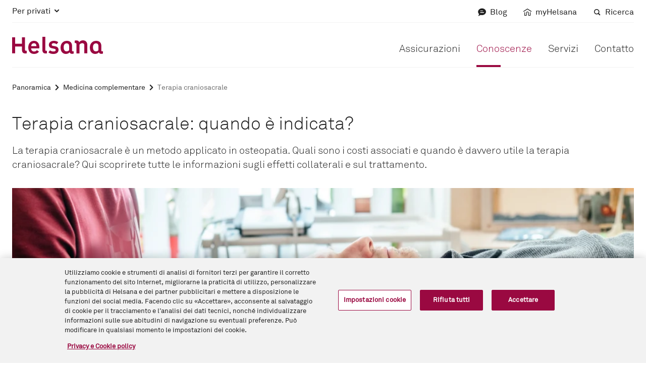

--- FILE ---
content_type: text/html;charset=utf-8
request_url: https://www.helsana.ch/it/privati/conoscenze/medicina-complementare/craniosacral-therapie.html
body_size: 8579
content:
<!DOCTYPE html><html lang="it"><head>
    <meta charset="UTF-8">
    <meta name="viewport" content="width=device-width, initial-scale=1">
    <meta content="IE=edge,chrome=1" http-equiv="X-UA-Compatible">
    <title>Terapia craniosacrale: efficacia e costi - Helsana</title>
    <!-- customheaderlibs -->
    


<script defer="defer" type="text/javascript" src="https://rum.hlx.page/.rum/@adobe/helix-rum-js@%5E2/dist/micro.js" data-routing="env=prod,tier=publish,ams=Helsana Versicherungen AG"></script>
<script type="application/javascript" async="">
    if (document.__shady_native_querySelectorAll) {
        var shadySelectorAll = document.querySelectorAll;

        DocumentFragment.prototype.querySelectorAll = function(selectors) {
            if (selectors === ".ot-pc-refuse-all-handler") {
                return document.__shady_native_querySelectorAll(selectors);
            }
            return shadySelectorAll.call(this, selectors);
        };
    }
</script>
<script src="/content/dam/system/helsana/onetrust_production/scripttemplates/otSDKStub.js" async="" data-domain-script="2188d44d-d3dd-4694-8a9a-0b4f4d0210bf" data-language="it" type="text/javascript" charset="UTF-8"></script>
<script type="text/javascript">
    function OptanonWrapper() { }
</script>
<style>
    #onetrust-banner-sdk:focus {
        outline: none !important;
    }
    #ot-sdk-btn-floating {
        display: none;
    }
</style>



<script src="https://www.helsana.ch/promos/pmsrtall.min.js" type="application/javascript"></script>





    
    
    

    

    


        <script type="text/javascript" src="/etc/clientlibs/dtm-reactor/ENbfbad50468fd499cba4c6866cc846a8f/5de2995e9f80/fbb9e374a5a5/launch-8254be63e561.min.js" async=""></script>


    
    
    

    
    <!-- preload -->
    <link rel="stylesheet" as="style" href="/etc.clientlibs/helsana-frontend/clientlibs/resources/main.142a7f3c5c7b3a5c1296.css">
    <!-- defer scripts -->
    <script src="/etc.clientlibs/helsana-frontend/clientlibs/resources/head.142a7f3c5c7b3a5c1296.js" defer="defer"></script>
    <script src="/etc.clientlibs/helsana-frontend/clientlibs/resources/853.142a7f3c5c7b3a5c1296.js" defer="defer"></script><script src="/etc.clientlibs/helsana-frontend/clientlibs/resources/main.142a7f3c5c7b3a5c1296.js" defer="defer"></script>
    <!-- prefetch / preconnect -->
    
    


<link href="https://collect.helsana.ch" rel="dns-prefetch">
<link href="https://bat.bing.com" rel="dns-prefetch">
<link href="https://www.googletagmanager.com" rel="dns-prefetch">
<link href="https://googleads.g.doubleclick.net" rel="dns-prefetch">
<link href="https://stats.g.doubleclick.net" rel="dns-prefetch">
<link href="https://adservice.google.com" rel="dns-prefetch">
<link href="https://ad.doubleclick.net" rel="dns-prefetch">
<link href="https://static.ads-twitter.com" rel="dns-prefetch">
<link href="https://connect.facebook.net" rel="dns-prefetch">
<link href="https://snap.licdn.com" rel="dns-prefetch">
<link href="https://analytics.twitter.com" rel="dns-prefetch">
<link href="https://www.google-analytics.com" rel="dns-prefetch">
    <!-- Everything Else-->
    
<meta name="description" content="Come agisce la terapia craniosacrale e a quanto ammontano i costi? In cosa consiste principalmente la terapia craniosacrale? Scoprite di più.">


    <meta content="_G6VbCVJcsV-FlFWA7twmJzmBN6h26cehvMCyOGNsSs" name="google-site-verification">


    <link rel="canonical" href="https://www.helsana.ch/it/privati/conoscenze/medicina-complementare/craniosacral-therapie.html">
    <link rel="alternate" href="https://www.helsana.ch/de/private/wissen/komplementaermedizin/craniosacral-therapie.html" hreflang="de">
    <link rel="alternate" href="https://www.helsana.ch/de/private/wissen/komplementaermedizin/craniosacral-therapie.html" hreflang="de-ch">
    <link rel="alternate" href="https://www.helsana.ch/en/individuals/knowledge-centre/complementary-medicine/craniosacral-therapie.html" hreflang="en">
    <link rel="alternate" href="https://www.helsana.ch/en/individuals/knowledge-centre/complementary-medicine/craniosacral-therapie.html" hreflang="en-ch">
    <link rel="alternate" href="https://www.helsana.ch/fr/prives/savoir/medecine-complementaire/craniosacral-therapie.html" hreflang="fr">
    <link rel="alternate" href="https://www.helsana.ch/fr/prives/savoir/medecine-complementaire/craniosacral-therapie.html" hreflang="fr-ch">
    <link rel="alternate" href="https://www.helsana.ch/it/privati/conoscenze/medicina-complementare/craniosacral-therapie.html" hreflang="it">
    <link rel="alternate" href="https://www.helsana.ch/it/privati/conoscenze/medicina-complementare/craniosacral-therapie.html" hreflang="it-ch">
    <link rel="alternate" href="https://www.helsana.ch/en/individuals/knowledge-centre/complementary-medicine/craniosacral-therapie.html" hreflang="x-default">
    
    
    



    <meta property="og:title" content="Terapia craniosacrale: quando è indicata?">
    <meta property="og:description" content="Come agisce la terapia craniosacrale e a quanto ammontano i costi? In cosa consiste principalmente la terapia craniosacrale? Scoprite di più.">
    <meta property="og:url" content="https://www.helsana.ch/it/privati/conoscenze/medicina-complementare/craniosacral-therapie.html">
    
    
    
        <!-- Default Bild -->
        <meta name="thumbnail" content="https://www.helsana.ch/dam/assets/05-icons/02-piktos/default_thumbnail.png">
        <meta property="og:image" content="https://www.helsana.ch/dam/assets/05-icons/02-piktos/default_thumbnail.png">
        <meta property="og:image:width" content="1024">
        <meta property="og:image:height" content="1024">
    


<link rel="icon" href="/favicon.ico" sizes="32x32">
<link rel="icon" href="/favicon.svg" type="image/svg+xml">
<link rel="apple-touch-icon" href="/apple-touch-icon.png">
<link rel="manifest" href="/content/dam/system/helsana/resources/site.webmanifest">
<script>
    window.digitalData = window.digitalData || {};
</script>

<script type="text/javascript">window.__qsRuntimeConfiguration__={"metadata":{"language":"it"},"runtime":200};</script></head>
<body class="detail-page base-page page basicpage" editmode="false">


	



	<detail-page editmode="false" qs-state="unresolved" header="{&quot;blogElevated&quot;:false,&quot;breadcrumb&quot;:{&quot;links&quot;:[{&quot;linkText&quot;:&quot;Panoramica&quot;,&quot;title&quot;:&quot;Panoramica&quot;,&quot;url&quot;:&quot;/it/privati/conoscenze.html&quot;},{&quot;linkText&quot;:&quot;Medicina complementare&quot;,&quot;title&quot;:&quot;Medicina complementare&quot;,&quot;url&quot;:&quot;/it/privati/conoscenze/medicina-complementare.html&quot;},{&quot;linkText&quot;:&quot;Terapia craniosacrale&quot;,&quot;title&quot;:&quot;Terapia craniosacrale&quot;,&quot;url&quot;:&quot;/it/privati/conoscenze/medicina-complementare/craniosacral-therapie.html&quot;}],&quot;schemaOrgListItems&quot;:{&quot;@context&quot;:&quot;https://schema.org&quot;,&quot;@type&quot;:&quot;BreadcrumbList&quot;,&quot;itemListElement&quot;:[{&quot;@type&quot;:&quot;ListItem&quot;,&quot;position&quot;:3,&quot;name&quot;:&quot;Terapia craniosacrale&quot;,&quot;item&quot;:&quot;https://www.helsana.ch/it/private/wissen/komplementaermedizin/craniosacral-therapie.html&quot;},{&quot;@type&quot;:&quot;ListItem&quot;,&quot;position&quot;:2,&quot;name&quot;:&quot;Medicina complementare&quot;,&quot;item&quot;:&quot;https://www.helsana.ch/it/private/wissen/komplementaermedizin.html&quot;},{&quot;@type&quot;:&quot;ListItem&quot;,&quot;position&quot;:1,&quot;name&quot;:&quot;Panoramica&quot;,&quot;item&quot;:&quot;https://www.helsana.ch/it/private/wissen.html&quot;}]}},&quot;headerBar&quot;:{&quot;logo&quot;:{&quot;altText&quot;:&quot;Helsana&quot;,&quot;src&quot;:&quot;/content/dam/system/helsana/resources/helsana-logo.svg&quot;,&quot;title&quot;:&quot;Home page: Per privati&quot;,&quot;url&quot;:&quot;/it/privati.html&quot;},&quot;mobileNavigation&quot;:{&quot;burgerIcon&quot;:&quot;menu&quot;,&quot;closeIcon&quot;:&quot;close2&quot;}},&quot;metaNavigation&quot;:{&quot;dropdown&quot;:{&quot;icon&quot;:&quot;accordion-down&quot;,&quot;url&quot;:&quot;#&quot;}},&quot;quickLinks&quot;:[{&quot;isActive&quot;:false,&quot;linkText&quot;:&quot;Blog&quot;,&quot;title&quot;:&quot;Blog&quot;,&quot;url&quot;:&quot;/it/blog.html&quot;,&quot;icon&quot;:&quot;chat&quot;,&quot;target&quot;:&quot;_self&quot;},{&quot;icon&quot;:&quot;myhelsana&quot;,&quot;linkText&quot;:&quot;myHelsana&quot;,&quot;target&quot;:&quot;_blank&quot;,&quot;title&quot;:&quot;myHelsana&quot;,&quot;url&quot;:&quot;https://portal.helsana.ch/myhelsana/?login&amp;language=it&quot;},{&quot;isActive&quot;:false,&quot;linkText&quot;:&quot;Ricerca&quot;,&quot;title&quot;:&quot;Ricerca&quot;,&quot;url&quot;:&quot;/it/ricerca.html&quot;,&quot;icon&quot;:&quot;search&quot;,&quot;target&quot;:&quot;_self&quot;}],&quot;sectors&quot;:[{&quot;isActive&quot;:true,&quot;linkText&quot;:&quot;Per privati&quot;,&quot;title&quot;:&quot;Per privati&quot;,&quot;url&quot;:&quot;/it/privati.html&quot;,&quot;links&quot;:[{&quot;isActive&quot;:false,&quot;linkText&quot;:&quot;Home page&quot;,&quot;title&quot;:&quot;Home page&quot;,&quot;url&quot;:&quot;/it/privati.html&quot;,&quot;onlyMobile&quot;:true},{&quot;isActive&quot;:false,&quot;linkText&quot;:&quot;Assicurazioni&quot;,&quot;title&quot;:&quot;Assicurazioni&quot;,&quot;url&quot;:&quot;/it/privati/assicurazioni.html&quot;},{&quot;isActive&quot;:true,&quot;linkText&quot;:&quot;Conoscenze&quot;,&quot;title&quot;:&quot;Conoscenze&quot;,&quot;url&quot;:&quot;/it/privati/conoscenze.html&quot;},{&quot;isActive&quot;:false,&quot;linkText&quot;:&quot;Servizi&quot;,&quot;title&quot;:&quot;Servizi&quot;,&quot;url&quot;:&quot;/it/privati/servizi.html&quot;},{&quot;isActive&quot;:false,&quot;linkText&quot;:&quot;Contatto&quot;,&quot;title&quot;:&quot;Contatto&quot;,&quot;url&quot;:&quot;/it/privati/contatto.html&quot;}]},{&quot;isActive&quot;:false,&quot;linkText&quot;:&quot;Per le aziende&quot;,&quot;title&quot;:&quot;Per le aziende&quot;,&quot;url&quot;:&quot;/it/aziende.html&quot;,&quot;links&quot;:[{&quot;isActive&quot;:false,&quot;linkText&quot;:&quot;Home page&quot;,&quot;title&quot;:&quot;Home page&quot;,&quot;url&quot;:&quot;/it/aziende.html&quot;,&quot;onlyMobile&quot;:true},{&quot;isActive&quot;:false,&quot;linkText&quot;:&quot;La vostra azienda&quot;,&quot;title&quot;:&quot;La vostra azienda&quot;,&quot;url&quot;:&quot;/it/aziende/la-vostra-azienda.html&quot;},{&quot;isActive&quot;:false,&quot;linkText&quot;:&quot;Le nostre offerte&quot;,&quot;title&quot;:&quot;Le nostre offerte&quot;,&quot;url&quot;:&quot;/it/aziende/le-nostre-offerte.html&quot;},{&quot;isActive&quot;:false,&quot;linkText&quot;:&quot;Servizi&quot;,&quot;title&quot;:&quot;Servizi&quot;,&quot;url&quot;:&quot;/it/aziende/servizi.html&quot;},{&quot;isActive&quot;:false,&quot;linkText&quot;:&quot;Contatto&quot;,&quot;title&quot;:&quot;Contatto&quot;,&quot;url&quot;:&quot;/it/aziende/contatto.html&quot;}]},{&quot;isActive&quot;:false,&quot;linkText&quot;:&quot;Gruppo Helsana&quot;,&quot;title&quot;:&quot;Gruppo Helsana&quot;,&quot;url&quot;:&quot;/it/gruppo-helsana.html&quot;,&quot;links&quot;:[{&quot;isActive&quot;:false,&quot;linkText&quot;:&quot;Home page&quot;,&quot;title&quot;:&quot;Home page&quot;,&quot;url&quot;:&quot;/it/gruppo-helsana.html&quot;,&quot;onlyMobile&quot;:true},{&quot;isActive&quot;:false,&quot;linkText&quot;:&quot;Chi siamo&quot;,&quot;title&quot;:&quot;Chi siamo&quot;,&quot;url&quot;:&quot;/it/gruppo-helsana/chi-siamo.html&quot;},{&quot;isActive&quot;:false,&quot;linkText&quot;:&quot;Media &amp; pubblicazioni&quot;,&quot;title&quot;:&quot;Media &amp; pubblicazioni&quot;,&quot;url&quot;:&quot;/it/gruppo-helsana/media-pubblicazioni.html&quot;},{&quot;isActive&quot;:false,&quot;linkText&quot;:&quot;Jobs&quot;,&quot;title&quot;:&quot;Jobs&quot;,&quot;url&quot;:&quot;/it/gruppo-helsana/jobs.html&quot;},{&quot;isActive&quot;:false,&quot;linkText&quot;:&quot;Per fornitori di prestazioni&quot;,&quot;title&quot;:&quot;Per fornitori di prestazioni&quot;,&quot;url&quot;:&quot;/it/gruppo-helsana/per-fornitori-di-prestazioni.html&quot;}]}]}" footer="{&quot;aboutLink&quot;:{&quot;isActive&quot;:false,&quot;linkText&quot;:&quot;Chi siamo&quot;,&quot;title&quot;:&quot;Chi siamo&quot;,&quot;url&quot;:&quot;/it/gruppo-helsana/chi-siamo.html&quot;},&quot;companyLink&quot;:{&quot;isActive&quot;:false,&quot;linkText&quot;:&quot;Per le aziende&quot;,&quot;title&quot;:&quot;Per le aziende&quot;,&quot;url&quot;:&quot;/it/aziende.html&quot;},&quot;dataProtectionLink&quot;:{&quot;isActive&quot;:false,&quot;linkText&quot;:&quot;&quot;,&quot;title&quot;:&quot;&quot;,&quot;url&quot;:&quot;/it/gruppo-helsana/chi-siamo/aspetti-giuridici/protezione-dei-dati.html&quot;},&quot;helsanaGroupLink&quot;:{&quot;isActive&quot;:false,&quot;linkText&quot;:&quot;Gruppo Helsana&quot;,&quot;title&quot;:&quot;Gruppo Helsana&quot;,&quot;url&quot;:&quot;/it/gruppo-helsana.html&quot;},&quot;impressumLink&quot;:{&quot;isActive&quot;:false,&quot;linkText&quot;:&quot;&quot;,&quot;title&quot;:&quot;&quot;,&quot;url&quot;:&quot;/it/gruppo-helsana/chi-siamo/aspetti-giuridici/colophon.html&quot;},&quot;jobsLink&quot;:{&quot;isActive&quot;:false,&quot;linkText&quot;:&quot;Lavoro &amp; carriera&quot;,&quot;title&quot;:&quot;Lavoro &amp; carriera&quot;,&quot;url&quot;:&quot;/it/gruppo-helsana/jobs.html&quot;},&quot;legalInformationLink&quot;:{&quot;isActive&quot;:false,&quot;linkText&quot;:&quot;&quot;,&quot;title&quot;:&quot;&quot;,&quot;url&quot;:&quot;/it/gruppo-helsana/chi-siamo/aspetti-giuridici/avvertenze-legali.html&quot;},&quot;mediaLink&quot;:{&quot;isActive&quot;:false,&quot;linkText&quot;:&quot;Media &amp; pubblicazioni&quot;,&quot;title&quot;:&quot;Media &amp; pubblicazioni&quot;,&quot;url&quot;:&quot;/it/gruppo-helsana/media-pubblicazioni.html&quot;},&quot;privateLink&quot;:{&quot;isActive&quot;:true,&quot;linkText&quot;:&quot;Per privati&quot;,&quot;title&quot;:&quot;Per privati&quot;,&quot;url&quot;:&quot;/it/privati.html&quot;},&quot;quickLinks&quot;:[{&quot;isActive&quot;:false,&quot;linkText&quot;:&quot;myHelsana&quot;,&quot;title&quot;:&quot;myHelsana&quot;,&quot;url&quot;:&quot;https://portal.helsana.ch/myhelsana/?login&amp;language=it&quot;},{&quot;isActive&quot;:false,&quot;linkText&quot;:&quot;Calcolatore dei premi&quot;,&quot;title&quot;:&quot;Calcolatore dei premi&quot;,&quot;url&quot;:&quot;https://portal.helsana.ch/offer/#/?locale=it&quot;},{&quot;isActive&quot;:false,&quot;linkText&quot;:&quot;Newsletter&quot;,&quot;title&quot;:&quot;Newsletter&quot;,&quot;url&quot;:&quot;/it/gruppo-helsana/media-pubblicazioni/newsletter.html&quot;,&quot;target&quot;:&quot;_self&quot;}],&quot;servicesLinks&quot;:[{&quot;isActive&quot;:false,&quot;linkText&quot;:&quot;Inviare fatture&quot;,&quot;title&quot;:&quot;Inviare fatture&quot;,&quot;url&quot;:&quot;/it/privati/servizi/finanze/inviare-fatture.html&quot;},{&quot;isActive&quot;:false,&quot;linkText&quot;:&quot;Modificare l'indirizzo&quot;,&quot;title&quot;:&quot;Modificare l'indirizzo&quot;,&quot;url&quot;:&quot;/it/privati/servizi/dati-personali/modifica-di-indirizzo.html&quot;},{&quot;isActive&quot;:false,&quot;linkText&quot;:&quot;Tutti i servizi&quot;,&quot;title&quot;:&quot;Tutti i servizi&quot;,&quot;url&quot;:&quot;/it/privati/servizi.html&quot;}],&quot;languages&quot;:[{&quot;path&quot;:&quot;https://www.helsana.ch/de/private/wissen/komplementaermedizin/craniosacral-therapie.html&quot;,&quot;active&quot;:false,&quot;language&quot;:&quot;de&quot;},{&quot;path&quot;:&quot;https://www.helsana.ch/en/individuals/knowledge-centre/complementary-medicine/craniosacral-therapie.html&quot;,&quot;active&quot;:false,&quot;language&quot;:&quot;en&quot;},{&quot;path&quot;:&quot;https://www.helsana.ch/fr/prives/savoir/medecine-complementaire/craniosacral-therapie.html&quot;,&quot;active&quot;:false,&quot;language&quot;:&quot;fr&quot;},{&quot;path&quot;:&quot;https://www.helsana.ch/it/privati/conoscenze/medicina-complementare/craniosacral-therapie.html&quot;,&quot;active&quot;:true,&quot;language&quot;:&quot;it&quot;}]}" page-category="Knowledge" division="For Private" maintenance-publication-date="2020-06-04T16:30:00.000Z" maintenance-start-date="2020-06-04T16:30:00.000Z" maintenance-end-date="2020-06-04T21:59:00.000Z" page-tracking="{&quot;masterPage&quot;:&quot;Craniosacral-Therapie: Für was ist sie geeignet?&quot;,&quot;components&quot;:&quot;Seiteneinstieg|Bild|Rich Text|Text Block|Preisanzeige|Telefon-Box|Artikel-Empfehlungsliste|Kontaktleiste&quot;,&quot;masterPath&quot;:&quot;/private/wissen/komplementaermedizin/craniosacral-therapie&quot;}">
    
        

    
    
    
    
        
        <helsana-page-section id="t-" editmode="false" qs-state="unresolved" class="component" slot="main"><qs-shadow-template slot="__IGNORE__"><!---->
                    
                    
            
            <div class="page-section-body">
                <slot name="content"></slot>
            </div>
        
                <!----></qs-shadow-template>
    
        

    
    
    
    
        
        <page-intro id="t-" editmode="false" qs-state="unresolved" title="Terapia craniosacrale: quando è indicata?" lead="La terapia craniosacrale è un metodo applicato in osteopatia. Quali sono i costi associati e quando è davvero utile la terapia craniosacrale? Qui scoprirete tutte le informazioni sugli effetti collaterali e sul trattamento." bullet-points="[]" class="component" slot="content"><!---->
                    
                     <div class="title-with-text">
                <h1 class="h1">Terapia craniosacrale: quando è indicata?</h1> <p class="lead text">La terapia craniosacrale è un metodo applicato in osteopatia. Quali sono i costi associati e quando è davvero utile la terapia craniosacrale? Qui scoprirete tutte le informazioni sugli effetti collaterali e sul trattamento.</p>
            </div>  
                <!----></page-intro>
<hls-image id="t-1619786556014" editmode="false" qs-state="unresolved" picture="{&quot;altText&quot;:&quot;una persona in piedi appoggia le mani sul lato della testa di una persona sdraiata sulla schiena&quot;,&quot;ratioMedium&quot;:&quot;3_1&quot;,&quot;ratio&quot;:&quot;2_1&quot;,&quot;src&quot;:&quot;/dam/assets/01-bildwelt/04-stockbilder/2402_Ass_Headerbild_Craniosacral.hlsimg.2_1.w768.jpg&quot;,&quot;srcMedium&quot;:&quot;/dam/assets/01-bildwelt/04-stockbilder/2402_Ass_Headerbild_Craniosacral.hlsimg.3_1.w1024.jpg&quot;}" is-decorative-image="false" rendition="3_1" class="component" slot="content"><!---->
                    
                     <picture ratio-m="2_1" ratio-md="3_1" ratio-lg="3_1">
                <source srcset="/dam/assets/01-bildwelt/04-stockbilder/2402_Ass_Headerbild_Craniosacral.hlsimg.3_1.w1024.jpg?type=webp" media="(min-width: 768px)" type="image/webp">
            <source srcset="/dam/assets/01-bildwelt/04-stockbilder/2402_Ass_Headerbild_Craniosacral.hlsimg.2_1.w768.jpg?type=webp" media="(max-width: 767px)" type="image/webp">
                <source srcset="" media="(min-width: 1024px)">
                <source srcset="/dam/assets/01-bildwelt/04-stockbilder/2402_Ass_Headerbild_Craniosacral.hlsimg.3_1.w1024.jpg" media="(min-width: 768px)">
                <img class="image" src="/dam/assets/01-bildwelt/04-stockbilder/2402_Ass_Headerbild_Craniosacral.hlsimg.2_1.w768.jpg" alt="una persona in piedi appoggia le mani sul lato della testa di una persona sdraiata sulla schiena" data-trackable="true">
            </picture> 
                <!----></hls-image>

        
    


    
</helsana-page-section>
<helsana-page-section id="t-1619786797598" editmode="false" qs-state="unresolved" title="Che cos’è la terapia craniosacrale?" background-color="white" indentation="false" class="component" slot="main"><qs-shadow-template slot="__IGNORE__"><!---->
                    
                    
            <div class="title-with-text title-with-text--no-margin-top">
                <h2 class="h2">Che cos’è la terapia craniosacrale?</h2> 
            </div>
            <div class="page-section-body">
                <slot name="content"></slot>
            </div>
        
                <!----></qs-shadow-template>
    
        

    
    
    
    
        
        <rich-text id="t-1619786533485" editmode="false" qs-state="unresolved" text="<p>L’odierna terapia craniosacrale è stata ideata negli anni ‘70 dall’osteopata John E. Upledger. Si è sviluppata diventando un metodo indipendente della medicina complementare. Questa forma terapeutica si basa sull’idea che il corpo ha un proprio ritmo, il ritmo craniosacrale, che ha origine dal movimento del liquido cerebrospinale, il liquor, che pulsa tra il cranio e l’osso sacro. Il ritmo craniosacrale si trasmette all’intero corpo e influenza lo sviluppo e la capacità di rendimento della persona.</p>
<p>Le terapiste e i terapisti craniosacrali rintracciano questo ritmo con le mani e danno delicati impulsi per sollecitare il movimento ritmico e sciogliere i blocchi. L’obiettivo della terapia è attivare l’autoguarigione del corpo e ripristinare l’equilibrio. Grazie a questo approccio la terapia craniosacrale è adatta a persone di qualsiasi età, come trattamento di supporto per diversi disturbi.</p>
" class="component" slot="content"><!---->
                    
                     <div class="rich-text text">
                <p>L’odierna terapia craniosacrale è stata ideata negli anni ‘70 dall’osteopata John E. Upledger. Si è sviluppata diventando un metodo indipendente della medicina complementare. Questa forma terapeutica si basa sull’idea che il corpo ha un proprio ritmo, il ritmo craniosacrale, che ha origine dal movimento del liquido cerebrospinale, il liquor, che pulsa tra il cranio e l’osso sacro. Il ritmo craniosacrale si trasmette all’intero corpo e influenza lo sviluppo e la capacità di rendimento della persona.</p>
<p>Le terapiste e i terapisti craniosacrali rintracciano questo ritmo con le mani e danno delicati impulsi per sollecitare il movimento ritmico e sciogliere i blocchi. L’obiettivo della terapia è attivare l’autoguarigione del corpo e ripristinare l’equilibrio. Grazie a questo approccio la terapia craniosacrale è adatta a persone di qualsiasi età, come trattamento di supporto per diversi disturbi.</p>

            </div> 
                <!----></rich-text>

        
    


    
</helsana-page-section>
<helsana-page-section id="t-1619786951763" editmode="false" qs-state="unresolved" title="Terapia craniosacrale: a quanto ammontano i costi?" background-color="white" indentation="false" class="component" slot="main"><qs-shadow-template slot="__IGNORE__"><!---->
                    
                    
            <div class="title-with-text title-with-text--no-margin-top">
                <h2 class="h2">Terapia craniosacrale: a quanto ammontano i costi?</h2> 
            </div>
            <div class="page-section-body">
                <slot name="content"></slot>
            </div>
        
                <!----></qs-shadow-template>
    
        

    
    
    
    
        
        <rich-text id="t-1619786533485" editmode="false" qs-state="unresolved" text="<p>La terapia craniosacrale fa parte della <a href=&quot;/it/privati/conoscenze/medicina-complementare.html&quot;>medicina complementare</a>. I costi dipendono dalla durata del trattamento. Il tempo richiesto per una terapia craniosacrale varia a seconda del motivo del trattamento.</p>
" class="component" slot="content"><!---->
                    
                     <div class="rich-text text">
                <p>La terapia craniosacrale fa parte della <a href="/it/privati/conoscenze/medicina-complementare.html">medicina complementare</a>. I costi dipendono dalla durata del trattamento. Il tempo richiesto per una terapia craniosacrale varia a seconda del motivo del trattamento.</p>

            </div> 
                <!----></rich-text>
<layout-2-1 id="t-1694607476537" editmode="false" qs-state="unresolved" center-items="false" class="component layout" slot="content"><qs-shadow-template slot="__IGNORE__"><!---->
                    
                    
              
            <grid-row class="row"><qs-shadow-template slot="__IGNORE__"><!---->
                    
                     <slot name="columns"></slot> 
                <!----></qs-shadow-template>
                <grid-column slot="columns" type="twoThird" align-items="" class="col-sm-12 col-md-7 col-lg-8"><qs-shadow-template slot="__IGNORE__"><!---->
                    
                     <slot name="content"></slot> 
                <!----></qs-shadow-template>
                    <div slot="content"><!----><slot name="column-left"></slot><!----></div>
                </grid-column>
                <grid-column slot="columns" type="oneThirdInTwoOneLayout" align-items="" class="col-sm-12 col-md-5 col-lg-4"><qs-shadow-template slot="__IGNORE__"><!---->
                    
                     <slot name="content"></slot> 
                <!----></qs-shadow-template>
                    <div slot="content"><!----><slot name="column-right"></slot><!----></div>
                </grid-column>
            </grid-row>
        
                <!----></qs-shadow-template>
    
        

    
    
    
    
        
        <text-block id="t-1619786983090" editmode="false" qs-state="unresolved" slotted-position="1" title="La terapia craniosacrale viene pagata dalla cassa malati?" text="<p>L’assicurazione di base non copre alcuna prestazione per la terapia craniosacrale. In base alla copertura assicurativa, Helsana paga una buona parte della terapia craniosacrale.&nbsp;&nbsp;Con&nbsp;la nostra assicurazione&nbsp;integrative&nbsp;<a href=&quot;/it/privati/assicurazioni/assicurazioni-integrative/ambulatoriali/completa.html&quot;>COMPLETA</a> ricevete ad esempio il 75% dei costi per la terapia craniosacrale presso una terapista riconosciuta o un terapista riconosciuto conformemente alla nostra <a href=&quot;/it/privati/servizi/ricerca-fornitori-di-prestazioni.html&quot;>liste</a>.</p>
" links="[{&quot;linkText&quot;:&quot;Maggiori informazioni sulla COMPLETA&quot;,&quot;target&quot;:&quot;_self&quot;,&quot;url&quot;:&quot;/it/privati/assicurazioni/assicurazioni-integrative/ambulatoriali/completa.html&quot;}]" background-style-class="alert-light" documents="[]" track-context="{&quot;componentName&quot;:&quot;text_block&quot;,&quot;componentType&quot;:&quot;helsana-frontend/components/text-block&quot;,&quot;container&quot;:&quot;page_section_1151054318/content/layout_2_1/column-left&quot;}" class="component alert alert-light" slot="column-left"><!---->
                    
                    
            <h4 class="h4">La terapia craniosacrale viene pagata dalla cassa malati?</h4> <div class="rich-text text">
                <p>L’assicurazione di base non copre alcuna prestazione per la terapia craniosacrale. In base alla copertura assicurativa, Helsana paga una buona parte della terapia craniosacrale.&nbsp;&nbsp;Con&nbsp;la nostra assicurazione&nbsp;integrative&nbsp;<a href="/it/privati/assicurazioni/assicurazioni-integrative/ambulatoriali/completa.html">COMPLETA</a> ricevete ad esempio il 75% dei costi per la terapia craniosacrale presso una terapista riconosciuta o un terapista riconosciuto conformemente alla nostra <a href="/it/privati/servizi/ricerca-fornitori-di-prestazioni.html">liste</a>.</p>

            </div>
            <div class="link-list"><ul class="list-group">
                <li class="list-group-item"><a class="link" title="" href="/it/privati/assicurazioni/assicurazioni-integrative/ambulatoriali/completa.html" target="_self">
                <span class="text-with-icon">
                <i class="icon icon-arrow-right" aria-hidden="true"></i> <span class="text">Maggiori informazioni sulla COMPLETA</span>
            </span>
            </a></li>
            </ul></div>
            
        
                <!----></text-block>
<text-block id="t-1709130763969" editmode="false" qs-state="unresolved" slotted-position="2" text="<p>Avete già stipulato un’assicurazione con noi e siete alla ricerca di una terapista o di un terapista?<br>
</p>
" links="[{&quot;linkText&quot;:&quot;Ricerca fornitore di prestazioni&quot;,&quot;target&quot;:&quot;_self&quot;,&quot;url&quot;:&quot;/it/privati/servizi/ricerca-fornitori-di-prestazioni.html&quot;}]" documents="[]" track-context="{&quot;componentName&quot;:&quot;text_block_640386821&quot;,&quot;componentType&quot;:&quot;helsana-frontend/components/text-block&quot;,&quot;container&quot;:&quot;page_section_1151054318/content/layout_2_1/column-left&quot;}" class="component" slot="column-left"><!---->
                    
                    
             <div class="rich-text text">
                <p>Avete già stipulato un’assicurazione con noi e siete alla ricerca di una terapista o di un terapista?<br>
</p>

            </div>
            <div class="link-list"><ul class="list-group">
                <li class="list-group-item"><a class="link" title="" href="/it/privati/servizi/ricerca-fornitori-di-prestazioni.html" target="_self">
                <span class="text-with-icon">
                <i class="icon icon-arrow-right" aria-hidden="true"></i> <span class="text">Ricerca fornitore di prestazioni</span>
            </span>
            </a></li>
            </ul></div>
            
        
                <!----></text-block>

        
    


    
    
        

    
    
    
    
        
        <price-indicator id="t-1694607390638" editmode="false" qs-state="unresolved" slotted-position="1" is-detached-from-top-right="true" portal-url="https://portal.helsana.ch" portal-offer-url="https://portal.helsana.ch" doctor-search-path="/it/meta/ha-suche-bp-hausarzt.html" product-key="PRO_Z1COMP_HEL_IG" product-params-config="{&quot;rules&quot;:[],&quot;insuranceProperties&quot;:[{&quot;visible&quot;:true,&quot;readonly&quot;:false,&quot;defaultValue&quot;:&quot;COD_eingeschlossen_HEL&quot;,&quot;fieldLabel&quot;:&quot;Unfalldeckung&quot;,&quot;optionList&quot;:[{&quot;optionKey&quot;:&quot;COD_eingeschlossen_HEL&quot;,&quot;optionValue&quot;:&quot;eingeschlossen&quot;,&quot;selected&quot;:true},{&quot;optionKey&quot;:&quot;COD_ausgeschlossen_HEL&quot;,&quot;optionValue&quot;:&quot;ausgeschlossen&quot;,&quot;selected&quot;:false}],&quot;paramName&quot;:&quot;unfall&quot;}]}" promos-src="https://www.helsana.ch/promos" is-doctor-pick-enabled="false" track-context="{&quot;componentName&quot;:&quot;price_indicator_copy&quot;,&quot;componentType&quot;:&quot;helsana-frontend/components/price-indicator&quot;,&quot;container&quot;:&quot;page_section_1151054318/content/layout_2_1/column-right&quot;}" is-angular-app="false" slot="column-right">
</price-indicator>

        
    


    
</layout-2-1>

        
    


    
</helsana-page-section>
<helsana-page-section id="t-1619787031295" editmode="false" qs-state="unresolved" title="Qual è la differenza tra osteopatia e terapia craniosacrale?" background-color="white" indentation="false" class="component" slot="main"><qs-shadow-template slot="__IGNORE__"><!---->
                    
                    
            <div class="title-with-text title-with-text--no-margin-top">
                <h2 class="h2">Qual è la differenza tra osteopatia e terapia craniosacrale?</h2> 
            </div>
            <div class="page-section-body">
                <slot name="content"></slot>
            </div>
        
                <!----></qs-shadow-template>
    
        

    
    
    
    
        
        <rich-text id="t-1619786533485" editmode="false" qs-state="unresolved" text="<p>L’<a href=&quot;/it/privati/conoscenze/medicina-complementare/osteopatia.html&quot;>osteopatia</a>&amp;nbsp;e la terapia craniosacrale hanno radici comuni e aiutano il corpo a regolarsi da solo. Gli osteopati si occupano dell’intero apparato locomotore, inclusi <a href=&quot;/it/blog/tag/muscoli.html&quot;>muscoli</a>, tendini, legamenti e organi. Gli osteopati tastano tensioni e limitazioni della mobilità e cercano di mobilitare le articolazioni e i muscoli interessati applicando diverse tecniche.</p>
<p>Nella terapia craniosacrale, le terapiste e i terapisti si concentrano soprattutto sul ritmo craniosacrale – l’impulso corporeo del liquido tra il cranio e l’osso sacro. La qualità di questi movimenti ritmici fornisce indicazioni sulla condizione dell’organismo e su quali strutture corporee sono cambiate. Tramite delicati impulsi manuali, la terapista o il terapista craniosacrale cerca di ripristinare il normale flusso del liquor per eliminare i disturbi funzionali nel sistema nervoso, nei tessuti, negli organi e nelle ossa.</p>
" class="component" slot="content"><!---->
                    
                     <div class="rich-text text">
                <p>L’<a href="/it/privati/conoscenze/medicina-complementare/osteopatia.html">osteopatia</a>&nbsp;e la terapia craniosacrale hanno radici comuni e aiutano il corpo a regolarsi da solo. Gli osteopati si occupano dell’intero apparato locomotore, inclusi <a href="/it/blog/tag/muscoli.html">muscoli</a>, tendini, legamenti e organi. Gli osteopati tastano tensioni e limitazioni della mobilità e cercano di mobilitare le articolazioni e i muscoli interessati applicando diverse tecniche.</p>
<p>Nella terapia craniosacrale, le terapiste e i terapisti si concentrano soprattutto sul ritmo craniosacrale – l’impulso corporeo del liquido tra il cranio e l’osso sacro. La qualità di questi movimenti ritmici fornisce indicazioni sulla condizione dell’organismo e su quali strutture corporee sono cambiate. Tramite delicati impulsi manuali, la terapista o il terapista craniosacrale cerca di ripristinare il normale flusso del liquor per eliminare i disturbi funzionali nel sistema nervoso, nei tessuti, negli organi e nelle ossa.</p>

            </div> 
                <!----></rich-text>

        
    


    
</helsana-page-section>
<helsana-page-section id="t-1619787031295" editmode="false" qs-state="unresolved" title="Terapia craniosacrale: quali sono gli ambiti di applicazione?" background-color="white" indentation="false" class="component" slot="main"><qs-shadow-template slot="__IGNORE__"><!---->
                    
                    
            <div class="title-with-text title-with-text--no-margin-top">
                <h2 class="h2">Terapia craniosacrale: quali sono gli ambiti di applicazione?</h2> 
            </div>
            <div class="page-section-body">
                <slot name="content"></slot>
            </div>
        
                <!----></qs-shadow-template>
    
        

    
    
    
    
        
        <rich-text id="t-1619786533485" editmode="false" qs-state="unresolved" text="<p>Questa forma terapeutica viene utilizzata per diversi disturbi. Alcuni ambiti di applicazione tipici sono i seguenti:</p>
<h3>Stress e tensioni</h3>
<p>In caso di&amp;nbsp;<a href=&quot;/it/blog/tag/stress.html&quot;>stress</a>, la terapia craniosacrale può avere un effetto calmante sul sistema nervoso e favorire quindi il <a href=&quot;/it/blog/psiche/rilassamento.html&quot;>rilassamento</a>. Toccando la testa e la schiena, queste tecniche possono alleviare tensioni fisiche ed emotive.</p>
<h3>Mal di testa ed emicrania</h3>
<p>Nel trattamento del <a href=&quot;/it/blog/corpo/malattie/cefalea-o-emicrania.html&quot;>mal di testa o dell’emicrania</a>, la terapia craniosacrale si concentra sulle tensioni nell’area del collo e della testa. Le manovre possono migliorare la circolazione del liquido e ridurre quindi la frequenza e l’intensità degli attacchi di emicrania.</p>
<h3>Tinnito</h3>
<p>La terapia craniosacrale viene utilizzata anche per il tinnito. In questo caso la terapista o il terapista applica delle tecniche per rilassare i muscoli attorno all’orecchio. Questi stimoli possono ridurre l’intensità del rumore nelle orecchie.</p>
<h3>Mal di schiena</h3>
<p>La terapia allevia i dolori alla schiena sciogliendo le tensioni nella colonna vertebrale e nei tessuti circostanti. Può essere utile in caso di <a href=&quot;/it/blog/corpo/conoscenza-del-corpo/disturbi-schiena.html&quot;>mal di schiena</a>&amp;nbsp;cronico e acuto e può migliorare la mobilità.</p>
<h3>Dolori cronici</h3>
<p>In presenza di <a href=&quot;/it/blog/corpo/conoscenza-del-corpo/dolori-cronici.html&quot;>dolori cronici</a>, la terapia craniosacrale mira a ripristinare l’equilibrio nell’organismo. Sciogliendo i blocchi nel tessuto connettivo è possibile alleviare i dolori e migliorare il benessere generale.</p>
<h3>Gravidanza</h3>
<p>La terapia craniosacrale può sostenere i cambiamenti corporei durante la&amp;nbsp;<a href=&quot;/it/privati/conoscenze/desiderio-figli-gravidanza.html&quot;>gravidanza</a> e alleviare i disturbi a essa correlati. A seconda del tipo di disturbo, la terapista o il terapista stimola determinate aree del corpo.</p>
<h3>Disturbi del sonno</h3>
<p>La terapia ha un effetto calmante sul sistema nervoso e migliora quindi il <a href=&quot;/it/blog/tag/sonno.html&quot;>sonno</a>. L’effetto rilassante sul corpo e sulla mente può aiutare ad addormentarsi meglio e influenzare positivamente la qualità del sonno.</p>
<h3>Depressione<b></b></h3>
<p>La terapia craniosacrale aiuta anche con la <a href=&quot;/it/blog/tag/depressione.html&quot;>depressione</a>. L’effetto rilassante sul sistema nervoso riduce lo stress che spesso accompagna gli stati depressivi.</p>
" class="component" slot="content"><!---->
                    
                     <div class="rich-text text">
                <p>Questa forma terapeutica viene utilizzata per diversi disturbi. Alcuni ambiti di applicazione tipici sono i seguenti:</p>
<h3>Stress e tensioni</h3>
<p>In caso di&nbsp;<a href="/it/blog/tag/stress.html">stress</a>, la terapia craniosacrale può avere un effetto calmante sul sistema nervoso e favorire quindi il <a href="/it/blog/psiche/rilassamento.html">rilassamento</a>. Toccando la testa e la schiena, queste tecniche possono alleviare tensioni fisiche ed emotive.</p>
<h3>Mal di testa ed emicrania</h3>
<p>Nel trattamento del <a href="/it/blog/corpo/malattie/cefalea-o-emicrania.html">mal di testa o dell’emicrania</a>, la terapia craniosacrale si concentra sulle tensioni nell’area del collo e della testa. Le manovre possono migliorare la circolazione del liquido e ridurre quindi la frequenza e l’intensità degli attacchi di emicrania.</p>
<h3>Tinnito</h3>
<p>La terapia craniosacrale viene utilizzata anche per il tinnito. In questo caso la terapista o il terapista applica delle tecniche per rilassare i muscoli attorno all’orecchio. Questi stimoli possono ridurre l’intensità del rumore nelle orecchie.</p>
<h3>Mal di schiena</h3>
<p>La terapia allevia i dolori alla schiena sciogliendo le tensioni nella colonna vertebrale e nei tessuti circostanti. Può essere utile in caso di <a href="/it/blog/corpo/conoscenza-del-corpo/disturbi-schiena.html">mal di schiena</a>&nbsp;cronico e acuto e può migliorare la mobilità.</p>
<h3>Dolori cronici</h3>
<p>In presenza di <a href="/it/blog/corpo/conoscenza-del-corpo/dolori-cronici.html">dolori cronici</a>, la terapia craniosacrale mira a ripristinare l’equilibrio nell’organismo. Sciogliendo i blocchi nel tessuto connettivo è possibile alleviare i dolori e migliorare il benessere generale.</p>
<h3>Gravidanza</h3>
<p>La terapia craniosacrale può sostenere i cambiamenti corporei durante la&nbsp;<a href="/it/privati/conoscenze/desiderio-figli-gravidanza.html">gravidanza</a> e alleviare i disturbi a essa correlati. A seconda del tipo di disturbo, la terapista o il terapista stimola determinate aree del corpo.</p>
<h3>Disturbi del sonno</h3>
<p>La terapia ha un effetto calmante sul sistema nervoso e migliora quindi il <a href="/it/blog/tag/sonno.html">sonno</a>. L’effetto rilassante sul corpo e sulla mente può aiutare ad addormentarsi meglio e influenzare positivamente la qualità del sonno.</p>
<h3>Depressione<b></b></h3>
<p>La terapia craniosacrale aiuta anche con la <a href="/it/blog/tag/depressione.html">depressione</a>. L’effetto rilassante sul sistema nervoso riduce lo stress che spesso accompagna gli stati depressivi.</p>

            </div> 
                <!----></rich-text>

        
    


    
</helsana-page-section>
<helsana-page-section id="t-1619787031295" editmode="false" qs-state="unresolved" title="La terapia craniosacrale è utile anche per i bambini?" background-color="white" indentation="false" class="component" slot="main"><qs-shadow-template slot="__IGNORE__"><!---->
                    
                    
            <div class="title-with-text title-with-text--no-margin-top">
                <h2 class="h2">La terapia craniosacrale è utile anche per i bambini?</h2> 
            </div>
            <div class="page-section-body">
                <slot name="content"></slot>
            </div>
        
                <!----></qs-shadow-template>
    
        

    
    
    
    
        
        <rich-text id="t-1619786533485" editmode="false" qs-state="unresolved" text="<p>Anche i bambini possono trarre beneficio dai metodi delicati della terapia craniosacrale:</p>
<ul>
<li>trattamento delicato:<br>
le tecniche delicate sono adatte anche ai bambini sensibili;</li>
</ul>
<ul>
<li>rilassamento del sistema nervoso in caso di disturbi del sonno:<br>
questa terapia può essere particolarmente utile per i bambini irrequieti. Grazie alle lievi manovre il bambino si rilassa e si sente a proprio agio. Questo riduce lo stress e migliora la qualità del sonno;</li>
</ul>
<ul>
<li>sostegno in caso di difficoltà di concentrazione e apprendimento:<br>
il rilassamento del sistema nervoso spesso influisce positivamente anche sulla concentrazione e sulla capacità di apprendimento.</li>
</ul>
<p>La terapia craniosacrale quindi, applicata in modo olistico, può essere di aiuto in varie situazioni e già i bebè possono trarne beneficio. </p>
" class="component" slot="content"><!---->
                    
                     <div class="rich-text text">
                <p>Anche i bambini possono trarre beneficio dai metodi delicati della terapia craniosacrale:</p>
<ul>
<li>trattamento delicato:<br>
le tecniche delicate sono adatte anche ai bambini sensibili;</li>
</ul>
<ul>
<li>rilassamento del sistema nervoso in caso di disturbi del sonno:<br>
questa terapia può essere particolarmente utile per i bambini irrequieti. Grazie alle lievi manovre il bambino si rilassa e si sente a proprio agio. Questo riduce lo stress e migliora la qualità del sonno;</li>
</ul>
<ul>
<li>sostegno in caso di difficoltà di concentrazione e apprendimento:<br>
il rilassamento del sistema nervoso spesso influisce positivamente anche sulla concentrazione e sulla capacità di apprendimento.</li>
</ul>
<p>La terapia craniosacrale quindi, applicata in modo olistico, può essere di aiuto in varie situazioni e già i bebè possono trarne beneficio. </p>

            </div> 
                <!----></rich-text>

        
    


    
</helsana-page-section>
<helsana-page-section id="t-1619787031295" editmode="false" qs-state="unresolved" title="La terapia craniosacrale ha degli effetti collaterali?" background-color="white" indentation="false" class="component" slot="main"><qs-shadow-template slot="__IGNORE__"><!---->
                    
                    
            <div class="title-with-text title-with-text--no-margin-top">
                <h2 class="h2">La terapia craniosacrale ha degli effetti collaterali?</h2> 
            </div>
            <div class="page-section-body">
                <slot name="content"></slot>
            </div>
        
                <!----></qs-shadow-template>
    
        

    
    
    
    
        
        <rich-text id="t-1619786533485" editmode="false" qs-state="unresolved" text="<p>Le reazioni alla terapia craniosacrale variano da persona a persona. Nel caso ideale, dopo il trattamento vi sentirete semplicemente bene. Tuttavia, il trattamento mette in moto numerosi processi nell’organismo. Questi non devono essere avvertiti, ma possono insorgere come effetti collaterali:</p>
<ul>
<li><b>Stanchezza:</b> potreste sentirvi stanchi dopo la terapia craniosacrale. È un segnale del fatto che il corpo si sente rilassato anziché stressato.</li>
<li><b>Peggioramento iniziale:</b> il vostro corpo potrebbe reagire con un breve peggioramento iniziale e potreste avvertire un’intensificazione dei disturbi. Come ogni trattamento manuale, la terapia craniosacrale influisce sull’organismo – senza questo impulso il nostro corpo non riceverebbe alcun segnale per l’autoguarigione. Al corpo occorrono un paio di giorni, a volte deve prima compensare malfunzionamenti che persistono da anni.</li>
<li><b>Dolori:</b> potreste anche avvertire dei dolori dopo la terapia craniosacrale, indicativamente perché il trattamento regola la circolazione sanguigna e per breve tempo intensifica le tensioni.</li>
</ul>
<p>Questo peggioramento iniziale non deve durare più di cinque giorni. In seguito la situazione deve migliorare notevolmente e la terapia deve iniziare ad avere efficacia. Se i disturbi non migliorano, allora non si tratta di un classico peggioramento iniziale e occorre fare ulteriori accertamenti. Questo vale anche se osservate reazioni acute dopo la terapia craniosacrale. In questo caso, parlatene assolutamente con la/il terapista e/o con il vostro medico. Anche se alcuni effetti collaterali sono normali, è importante verificare i vostri dubbi dal punto di vista medico.</p>
<p>La terapia craniosacrale è una forma olistica di trattamento di medicina complementare per vari disturbi fisici e mentali. Rivolgetevi a una terapista o a un terapista con esperienza per poter beneficiare dei suoi vantaggi. Inoltre, chiarite preventivamente se la vostra assicurazione si assume una parte dei costi. Come fate a scoprirlo? Avete stipulato <a href=&quot;/it/privati/assicurazioni/assicurazioni-integrative/ambulatoriali/sana.html&quot;>SANA</a>&amp;nbsp;o&amp;nbsp;<a href=&quot;/it/privati/assicurazioni/assicurazioni-integrative/ambulatoriali/completa.html&quot;>COMPLETA</a>&amp;nbsp;e noi <a href=&quot;/it/privati/servizi/ricerca-fornitori-di-prestazioni.html&quot;>riconosciamo la terapista</a>&amp;nbsp;o il terapista craniosacrale.</p>
" class="component" slot="content"><!---->
                    
                     <div class="rich-text text">
                <p>Le reazioni alla terapia craniosacrale variano da persona a persona. Nel caso ideale, dopo il trattamento vi sentirete semplicemente bene. Tuttavia, il trattamento mette in moto numerosi processi nell’organismo. Questi non devono essere avvertiti, ma possono insorgere come effetti collaterali:</p>
<ul>
<li><b>Stanchezza:</b> potreste sentirvi stanchi dopo la terapia craniosacrale. È un segnale del fatto che il corpo si sente rilassato anziché stressato.</li>
<li><b>Peggioramento iniziale:</b> il vostro corpo potrebbe reagire con un breve peggioramento iniziale e potreste avvertire un’intensificazione dei disturbi. Come ogni trattamento manuale, la terapia craniosacrale influisce sull’organismo – senza questo impulso il nostro corpo non riceverebbe alcun segnale per l’autoguarigione. Al corpo occorrono un paio di giorni, a volte deve prima compensare malfunzionamenti che persistono da anni.</li>
<li><b>Dolori:</b> potreste anche avvertire dei dolori dopo la terapia craniosacrale, indicativamente perché il trattamento regola la circolazione sanguigna e per breve tempo intensifica le tensioni.</li>
</ul>
<p>Questo peggioramento iniziale non deve durare più di cinque giorni. In seguito la situazione deve migliorare notevolmente e la terapia deve iniziare ad avere efficacia. Se i disturbi non migliorano, allora non si tratta di un classico peggioramento iniziale e occorre fare ulteriori accertamenti. Questo vale anche se osservate reazioni acute dopo la terapia craniosacrale. In questo caso, parlatene assolutamente con la/il terapista e/o con il vostro medico. Anche se alcuni effetti collaterali sono normali, è importante verificare i vostri dubbi dal punto di vista medico.</p>
<p>La terapia craniosacrale è una forma olistica di trattamento di medicina complementare per vari disturbi fisici e mentali. Rivolgetevi a una terapista o a un terapista con esperienza per poter beneficiare dei suoi vantaggi. Inoltre, chiarite preventivamente se la vostra assicurazione si assume una parte dei costi. Come fate a scoprirlo? Avete stipulato <a href="/it/privati/assicurazioni/assicurazioni-integrative/ambulatoriali/sana.html">SANA</a>&nbsp;o&nbsp;<a href="/it/privati/assicurazioni/assicurazioni-integrative/ambulatoriali/completa.html">COMPLETA</a>&nbsp;e noi <a href="/it/privati/servizi/ricerca-fornitori-di-prestazioni.html">riconosciamo la terapista</a>&nbsp;o il terapista craniosacrale.</p>

            </div> 
                <!----></rich-text>

        
    


    
</helsana-page-section>
<helsana-page-section id="t-1598597348357" editmode="false" qs-state="unresolved" title="Avete domande sulla terapia craniosacrale?" background-color="grey" indentation="false" class="component bg-bleed bg-bleed--grey" slot="main"><qs-shadow-template slot="__IGNORE__"><!---->
                    
                    
            <div class="title-with-text title-with-text--no-margin-top">
                <h2 class="h2">Avete domande sulla terapia craniosacrale?</h2> 
            </div>
            <div class="page-section-body">
                <slot name="content"></slot>
            </div>
        
                <!----></qs-shadow-template>
    
        

    
    
    
    
        
        <phone-teaser id="t-1598597358182" editmode="false" qs-state="unresolved" picture="{&quot;ratioLarge&quot;:&quot;3_2&quot;,&quot;ratioMedium&quot;:&quot;4_3&quot;,&quot;ratio&quot;:&quot;4_3&quot;}" image-left="false" is-decorative-image="false" teasers="[{&quot;ratio&quot;:&quot;4_3&quot;,&quot;src&quot;:&quot;/dam/assets/01-bildwelt/01-shootingbilder/HEL-img-0923-rgb-LoRes-709.jpg&quot;,&quot;teaserTitle@LastModified&quot;:&quot;2024-02-22T09:01:08.481Z&quot;,&quot;image&quot;:&quot;/dam/assets/01-bildwelt/01-shootingbilder/HEL-img-0923-rgb-LoRes-709.jpg&quot;,&quot;phoneNumber@LastModified&quot;:&quot;2021-07-29T14:51:30.035Z&quot;,&quot;image@LastModified&quot;:&quot;2024-02-20T17:09:00.869Z&quot;,&quot;phoneNumber&quot;:&quot;058 340 15 69&quot;,&quot;jcr:mixinTypes&quot;:[&quot;dam:cfVariationNode&quot;,&quot;cq:Taggable&quot;],&quot;teaserTitle&quot;:&quot;La nostra consulenza sulla salute è a vostra disposizione&quot;,&quot;isDecorativeImage&quot;:true,&quot;altText@LastModified&quot;:&quot;2021-07-29T14:51:30.037Z&quot;,&quot;isDecorativeImage@LastModified&quot;:&quot;2021-07-29T14:51:30.037Z&quot;,&quot;phoneNumberNote@LastModified&quot;:&quot;2025-06-13T06:57:26.190Z&quot;,&quot;phoneNumberNote&quot;:&quot;Dal lunedì al venerdì, dalle 08.00 alle 18.00 (tariffa locale). Con la vostra telefonata dichiarate di accettare le condizioni di utilizzo e la dichiarazione sulla protezione dei dati della consulenza sulla salute Helsana.&quot;}]" component-name="Telefon-Box" class="component" slot="content"><!---->
                    
                    
            <div class="card-wrapper ">
                <!----><div class="card card--shadow">
                 
                <div class="card-body">
                    <div class="card-top">
                        <div class="div h3">La nostra consulenza sulla salute è a vostra disposizione</div>  <div class="phone-group">
                <i class="icon icon-phone" aria-hidden="true"></i>
                <div class="phone-group-body"><span class="text text--large">058 340 15 69</span><span class="text text--extra-small">Dal lunedì al venerdì, dalle 08.00 alle 18.00 (tariffa locale). Con la vostra telefonata dichiarate di accettare le condizioni di utilizzo e la dichiarazione sulla protezione dei dati della consulenza sulla salute Helsana.</span></div>
            </div> 
                    </div>
                    <div class="card-bottom"><a class="link" title="Chiamare ora" href="tel:058 340 15 69" target="_self">
                <span class="text-with-icon">
                <i class="icon icon-arrow-right" aria-hidden="true"></i> <span class="text">Chiamare ora</span>
            </span>
            </a> </div>
                    
                </div>
                
            </div><!---->
            </div>
            <picture ratio-m="4_3" ratio-md="4_3" ratio-lg="3_2">
                <source srcset="/dam/assets/01-bildwelt/01-shootingbilder/HEL-img-0923-rgb-LoRes-709.hlsimg.3_2.w695.jpg?type=webp" media="(min-width: 1024px)" type="image/webp">
            <source srcset="/dam/assets/01-bildwelt/01-shootingbilder/HEL-img-0923-rgb-LoRes-709.hlsimg.4_3.w695.jpg?type=webp" media="(min-width: 768px)" type="image/webp">
            <source srcset="/dam/assets/01-bildwelt/01-shootingbilder/HEL-img-0923-rgb-LoRes-709.hlsimg.4_3.w768.jpg?type=webp" media="(max-width: 767px)" type="image/webp">
                <source srcset="/dam/assets/01-bildwelt/01-shootingbilder/HEL-img-0923-rgb-LoRes-709.hlsimg.3_2.w695.jpg" media="(min-width: 1024px)">
                <source srcset="/dam/assets/01-bildwelt/01-shootingbilder/HEL-img-0923-rgb-LoRes-709.hlsimg.4_3.w695.jpg" media="(min-width: 768px)">
                <img class="image" src="/dam/assets/01-bildwelt/01-shootingbilder/HEL-img-0923-rgb-LoRes-709.hlsimg.4_3.w768.jpg" alt="" data-trackable="true">
            </picture>
        
                <!----></phone-teaser>

        
    


    
</helsana-page-section>
<helsana-page-section id="t-1583497611220" editmode="false" qs-state="unresolved" title="Articoli sul tema" background-color="white" indentation="false" class="component" slot="main"><qs-shadow-template slot="__IGNORE__"><!---->
                    
                    
            <div class="title-with-text title-with-text--no-margin-top">
                <h2 class="h2">Articoli sul tema</h2> 
            </div>
            <div class="page-section-body">
                <slot name="content"></slot>
            </div>
        
                <!----></qs-shadow-template>
    
        

    
    
    
    
        
        <article-teaser-list id="t-1583497638025" editmode="false" qs-state="unresolved" teasers="[{&quot;date&quot;:&quot;23 agosto 2023&quot;,&quot;ratio&quot;:&quot;2_1&quot;,&quot;ratioLarge&quot;:&quot;2_1&quot;,&quot;ratioMedium&quot;:&quot;2_1&quot;,&quot;src&quot;:&quot;/dam/assets/01-bildwelt/04-stockbilder/migraene-10-tipps-gegen-die-fiesen-kopfschmerzen.hlsimg.2_1.w770.jpg&quot;,&quot;srcLarge&quot;:&quot;/dam/assets/01-bildwelt/04-stockbilder/migraene-10-tipps-gegen-die-fiesen-kopfschmerzen.hlsimg.2_1.w340.jpg&quot;,&quot;srcMedium&quot;:&quot;/dam/assets/01-bildwelt/04-stockbilder/migraene-10-tipps-gegen-die-fiesen-kopfschmerzen.hlsimg.2_1.w512.jpg&quot;,&quot;text&quot;:&quot;Consigli pratici e metodi di medicina complementare contro il prossimo attacco di emicrania.  &quot;,&quot;title&quot;:&quot;Consigli contro l’emicrania &quot;,&quot;url&quot;:&quot;/it/blog/corpo/malattie/consigli-contro-lemicrania.html&quot;},{&quot;date&quot;:&quot;2 agosto 2023&quot;,&quot;ratio&quot;:&quot;2_1&quot;,&quot;ratioLarge&quot;:&quot;2_1&quot;,&quot;ratioMedium&quot;:&quot;2_1&quot;,&quot;src&quot;:&quot;/dam/assets/01-bildwelt/04-stockbilder/eyeem-29414640-123146029-bearbeitet.hlsimg.2_1.w770.jpg&quot;,&quot;srcLarge&quot;:&quot;/dam/assets/01-bildwelt/04-stockbilder/eyeem-29414640-123146029-bearbeitet.hlsimg.2_1.w340.jpg&quot;,&quot;srcMedium&quot;:&quot;/dam/assets/01-bildwelt/04-stockbilder/eyeem-29414640-123146029-bearbeitet.hlsimg.2_1.w512.jpg&quot;,&quot;text&quot;:&quot;I muscoli contratti provocano dolore. Combattete le cause alla radice e alleviate i disturbi con calore, esercizio fisico o piante officinali.&quot;,&quot;title&quot;:&quot;Ecco i rimedi in caso di tensioni muscolari&quot;,&quot;url&quot;:&quot;/it/blog/corpo/conoscenza-del-corpo/tensioni-muscolari.html&quot;}]" component-name="Artikel-Empfehlungsliste" class="component" slot="content"><!---->
                    
                    
            
            <grid-row class="row"><qs-shadow-template slot="__IGNORE__"><!---->
                    
                     <slot name="columns"></slot> 
                <!----></qs-shadow-template>
                <!---->
                        <grid-column slot="columns" type="oneThird" class="col-sm-12 col-md-6 col-lg-4"><qs-shadow-template slot="__IGNORE__"><!---->
                    
                     <slot name="content"></slot> 
                <!----></qs-shadow-template>
                            <a class="article-teaser link" title="Consigli contro l’emicrania " href="/it/blog/corpo/malattie/consigli-contro-lemicrania.html" target="_self" slot="content">
                <div class="card--small card card--shadow">
                <picture ratio-m="2_1" ratio-md="2_1" ratio-lg="2_1">
                <source srcset="/dam/assets/01-bildwelt/04-stockbilder/migraene-10-tipps-gegen-die-fiesen-kopfschmerzen.hlsimg.2_1.w340.jpg?type=webp" media="(min-width: 1024px)" type="image/webp">
            <source srcset="/dam/assets/01-bildwelt/04-stockbilder/migraene-10-tipps-gegen-die-fiesen-kopfschmerzen.hlsimg.2_1.w512.jpg?type=webp" media="(min-width: 768px)" type="image/webp">
            <source srcset="/dam/assets/01-bildwelt/04-stockbilder/migraene-10-tipps-gegen-die-fiesen-kopfschmerzen.hlsimg.2_1.w770.jpg?type=webp" media="(max-width: 767px)" type="image/webp">
                <source srcset="/dam/assets/01-bildwelt/04-stockbilder/migraene-10-tipps-gegen-die-fiesen-kopfschmerzen.hlsimg.2_1.w340.jpg" media="(min-width: 1024px)">
                <source srcset="/dam/assets/01-bildwelt/04-stockbilder/migraene-10-tipps-gegen-die-fiesen-kopfschmerzen.hlsimg.2_1.w512.jpg" media="(min-width: 768px)">
                <img class="image" src="/dam/assets/01-bildwelt/04-stockbilder/migraene-10-tipps-gegen-die-fiesen-kopfschmerzen.hlsimg.2_1.w770.jpg" alt="" data-trackable="true">
            </picture> 
                <div class="card-body">
                    <div class="card-top">
                        <h3 class="pt-0 h3">Consigli contro l’emicrania</h3> <p class="text">Consigli pratici e metodi di medicina complementare contro il prossimo attacco di emicrania.  </p>  
                    </div>
                    <div class="card-bottom"> 23 agosto 2023</div>
                    <a class="link link--empty-text" title="Consigli contro l’emicrania " href="/it/blog/corpo/malattie/consigli-contro-lemicrania.html" target="_self">
                
            </a>
                </div>
                
            </div>
            </a>
                        </grid-column>
                    <!---->
                        <grid-column slot="columns" type="oneThird" class="col-sm-12 col-md-6 col-lg-4"><qs-shadow-template slot="__IGNORE__"><!---->
                    
                     <slot name="content"></slot> 
                <!----></qs-shadow-template>
                            <a class="article-teaser link" title="Ecco i rimedi in caso di tensioni muscolari" href="/it/blog/corpo/conoscenza-del-corpo/tensioni-muscolari.html" target="_self" slot="content">
                <div class="card--small card card--shadow">
                <picture ratio-m="2_1" ratio-md="2_1" ratio-lg="2_1">
                <source srcset="/dam/assets/01-bildwelt/04-stockbilder/eyeem-29414640-123146029-bearbeitet.hlsimg.2_1.w340.jpg?type=webp" media="(min-width: 1024px)" type="image/webp">
            <source srcset="/dam/assets/01-bildwelt/04-stockbilder/eyeem-29414640-123146029-bearbeitet.hlsimg.2_1.w512.jpg?type=webp" media="(min-width: 768px)" type="image/webp">
            <source srcset="/dam/assets/01-bildwelt/04-stockbilder/eyeem-29414640-123146029-bearbeitet.hlsimg.2_1.w770.jpg?type=webp" media="(max-width: 767px)" type="image/webp">
                <source srcset="/dam/assets/01-bildwelt/04-stockbilder/eyeem-29414640-123146029-bearbeitet.hlsimg.2_1.w340.jpg" media="(min-width: 1024px)">
                <source srcset="/dam/assets/01-bildwelt/04-stockbilder/eyeem-29414640-123146029-bearbeitet.hlsimg.2_1.w512.jpg" media="(min-width: 768px)">
                <img class="image" src="/dam/assets/01-bildwelt/04-stockbilder/eyeem-29414640-123146029-bearbeitet.hlsimg.2_1.w770.jpg" alt="" data-trackable="true">
            </picture> 
                <div class="card-body">
                    <div class="card-top">
                        <h3 class="pt-0 h3">Ecco i rimedi in caso di tensioni muscolari</h3> <p class="text">I muscoli contratti provocano dolore. Combattete le cause alla radice e alleviate i disturbi con calore, esercizio fisico o piante officinali.</p>  
                    </div>
                    <div class="card-bottom"> 2 agosto 2023</div>
                    <a class="link link--empty-text" title="Ecco i rimedi in caso di tensioni muscolari" href="/it/blog/corpo/conoscenza-del-corpo/tensioni-muscolari.html" target="_self">
                
            </a>
                </div>
                
            </div>
            </a>
                        </grid-column>
                    <!---->
            </grid-row>
        
                <!----></article-teaser-list>

        
    


    
</helsana-page-section>
<helsana-page-section id="t-1619787076317" editmode="false" qs-state="unresolved" class="component" slot="main"><qs-shadow-template slot="__IGNORE__"><!---->
                    
                    
            
            <div class="page-section-body">
                <slot name="content"></slot>
            </div>
        
                <!----></qs-shadow-template>
    
        

    
    
    
    
        
        <text-block id="t-1619787085000" editmode="false" qs-state="unresolved" title="Esclusione di responsabilità" text="<p>Le informazioni qui riportate riguardanti temi della salute rappresentano indicazioni generali e compaiono esclusivamente a titolo informativo. Non sostituiscono una consulenza medica. In caso di problemi di salute è necessario richiedere il parere di un medico o di personale medico qualificato.</p>
" links="[]" background-style-class="alert-light" documents="[]" track-context="{&quot;componentName&quot;:&quot;text_block&quot;,&quot;componentType&quot;:&quot;helsana-frontend/components/text-block&quot;,&quot;container&quot;:&quot;page_section_307990082/content&quot;}" class="component alert alert-light" slot="content"><!---->
                    
                    
            <h4 class="h4">Esclusione di responsabilità</h4> <div class="rich-text text">
                <p>Le informazioni qui riportate riguardanti temi della salute rappresentano indicazioni generali e compaiono esclusivamente a titolo informativo. Non sostituiscono una consulenza medica. In caso di problemi di salute è necessario richiedere il parere di un medico o di personale medico qualificato.</p>

            </div>
            
            
        
                <!----></text-block>

        
    


    
</helsana-page-section>
<helsana-page-section id="t-" editmode="false" qs-state="unresolved" background-color="primary" class="component bg-bleed bg-bleed--primary" slot="main"><qs-shadow-template slot="__IGNORE__"><!---->
                    
                    
            
            <div class="page-section-body">
                <slot name="content"></slot>
            </div>
        
                <!----></qs-shadow-template>
    
        

    
    
    
    
        
        <helsana-contact-teaser editmode="false" qs-state="unresolved" teaser-title="Avete domande?" text="Siamo volentieri a vostra disposizione." button-text="Contattateci" target-overlay-path="/it/meta/kontakt/kundenservice.html" component-name="Kontaktleiste" class="component" slot="content"><!---->
                    
                    
                <div class="bg-bleed bg-bleed--primary">
                    <div class="title-with-text title-with-text--no-margin-top">
                <h2 class="h2">Avete domande?</h2> <p class="lead text">Siamo volentieri a vostra disposizione.</p>
            </div>
                    <div>
                <a class="lightbox btn btn-outline-primary" href="#ContactTeaserLightbox">
                    <span class="text">Contattateci</span> 
                </a>
                <div id="ContactTeaserLightbox" style="display: none">
                    <i class="lightbox__close icon icon-close1" aria-hidden="true"></i>
                    <div class="lightbox__wrapper"></div>
                </div>
            </div>
                </div>
            
                <!----></helsana-contact-teaser>

        
    


    
</helsana-page-section>

        
    


    
</detail-page>
	
    
    

    

    

    



    
    
    

	




<div class="backdrop" aria-hidden="true"></div></body></html>

--- FILE ---
content_type: application/javascript
request_url: https://www.helsana.ch/etc.clientlibs/helsana-frontend/clientlibs/resources/8653.142a7f3c5c7b3a5c1296.js
body_size: 692
content:
"use strict";(self.webpackChunk=self.webpackChunk||[]).push([[8653],{78653:function(t,e,s){s.r(e),s.d(e,{default:function(){return g}});var r=s(93606),n=s(95431),i=s(9071),a=s(58153),o=s.n(a),c=s(94871),p=s(20655),l=s(70320),h=s(58650);o().string,o().arrayOf(o().shape(p.sB)),o().string;const d={itemsLinkTarget:"_self",teasers:[]};class u extends h.Z{constructor(t={},e=d){super(t,e)}render(){return super.render(),c.html`
            ${this.props.title?(0,n.Dx)({content:this.props.title,tag:"h4"}):c.nothing}
            <grid-row>
                ${this.props.teasers.map(t=>c.html`
                        <grid-column slot="columns" type="oneThird">
                            ${(0,l.Z)(new p.ZP(Object.assign(Object.assign({},t),{target:this.props.itemsLinkTarget,track:i.ZP.with(Object.assign({},this.trackMain)).id("ArticleTeaser"),componentName:this.ComponentName})).setAttribute("slot","content"))}
                        </grid-column>
                    `)}
            </grid-row>
        `}}var g={component:u,renderer:new r.Th,shadowStyles:[]}},20655:function(t,e,s){s.d(e,{sB:function(){return h},ZP:function(){return g}});var r=s(34709),n=s(21712),i=s(99564),a=s(9071),o=s(58153),c=s.n(o),p=s(35988),l=s(90659);const h=Object.assign(Object.assign({},r.iG),{date:c().string,linkText:c().string,track:c().instanceOf(a.ZP),componentName:c().string}),d=Object.assign(Object.assign({},r.lG),{ratio:"2_1",date:"",isSmall:!0,linkText:"",target:"_self",track:new a.ZP({}),url:"#",componentName:""});class u extends p.Molecule{static isArticleTeaserProps(t){return!!t.date}constructor(t,e=d){super(t,e),this.addClasses("article-teaser")}initChildren(){return this.addChildren(new i.ZP({target:this.props.target,title:this.props.title,track:a.ZP.with(Object.assign({},this.props.track)).id("Link"),trackingProps:{componentName:this.props.componentName},url:new l.ZP(this.props.url).get()}).addChildren(new n.ZP(Object.assign(Object.assign({},this.props),{isFluid:!1,track:a.ZP.with(Object.assign({},this.props.track)).id("Card"),url:new l.ZP(this.props.url).get()})).setChild("bottom",this.props.date))),this}template(){return p.html` ${this.children()} `}}var g=u},70320:function(t,e,s){const r=(0,s(89221).X)(t=>e=>{e.setValue(t.render())});e.Z=r}}]);

--- FILE ---
content_type: text/csv;charset=ISO-8859-2
request_url: https://www.helsana.ch/promos/pkv_KVertragNamentlich.csv
body_size: -182
content:
VERTRAGSNR;STATEFROM;STATEUPTO;NAME;PERSONALNR

--- FILE ---
content_type: application/javascript
request_url: https://www.helsana.ch/etc.clientlibs/helsana-frontend/clientlibs/resources/3132.142a7f3c5c7b3a5c1296.js
body_size: 14523
content:
"use strict";(self.webpackChunk=self.webpackChunk||[]).push([[3132],{91e3:function(e,t,r){var i=r(487),s=r(17599);class n extends s.Z{constructor(e,t){super(e,t),this.parameterAccidentCoverage="unfall"}apply(){const e=(0,i.a)();return e&&e.insuranceConfig&&void 0!==e.insuranceConfig.accidentCoverIncluded?this.setDefaultValue(e.insuranceConfig.accidentCoverIncluded?n.accidentCoverageOn:n.accidentCoverageOff):this.isYoungerThan(19)?this.setDefaultValue(n.accidentCoverageOn):this.setDefaultValue(n.accidentCoverageOff),this.getInsuranceProps()}setDefaultValue(e){this.getInsuranceProps().filter(e=>e.paramName===this.parameterAccidentCoverage).forEach(t=>{t.optionList.forEach(t=>{t.selected=t.optionKey===e})})}}n.accidentCoverageOn="COD_eingeschlossen_HEL",n.accidentCoverageOff="COD_ausgeschlossen_HEL",t.Z=n},65914:function(e,t,r){r.d(t,{Z:function(){return i}});class i{constructor(e){this.profile=e}getCurrentDate(){return this.currentDate||(this.currentDate=new Date),this.currentDate}setCurrentDate(e){return this.currentDate=e,this}getContractBeginning(){const e=this.getCurrentDate();return this.isCurrentDateInJaWeTimeFrame()?new Date(e.getFullYear()+1,0,1):new Date(e.getFullYear(),e.getMonth()+1,1)}getAge(){const e=this.profile.dateOfBirth.split("."),t=new Date(Number(e[2]),Number(e[1])-1,Number(e[0])),r=this.getContractBeginning();let i=r.getFullYear()-t.getFullYear();const s=r.getMonth()-t.getMonth();return(s<0||0===s&&r.getDate()<t.getDate())&&i--,i}isChild(){return!!this.profile.dateOfBirth&&this.isYoungerThan(18)}isFemaleGender(){return this.profile.isFemaleGender}isYoungerThan(e){return this.getAge()<e}isOlderThan(e){return this.getAge()>=e}isCurrentDateInJaWeTimeFrame(){return this.getCurrentDate().getMonth()>8}}},17599:function(e,t,r){r.d(t,{Z:function(){return s}});var i=r(65914);class s extends i.Z{constructor(e,t){super(e),this.insuranceProps=t}getInsuranceProps(){return this.insuranceProps}}},40850:function(e,t,r){r.d(t,{ZP:function(){return c}});var i=r(9071),s=r(58153),n=r.n(s),a=r(58650);const o={componentName:n().string,componentType:n().string,cotainer:n().string},l=(n().shape(o),{trackContext:Object.assign({},{componentName:"",componentType:"",cotainer:""})});class u extends a.Z{constructor(e,t){super(e,Object.assign(Object.assign({},l),t)),this.track=(new i.ZP).id("Main")}}var c=u},80951:function(e,t,r){r.d(t,{Z:function(){return Ne}});class i{constructor(e=null,t=null,r=null,i=null,s=null,n=null,a=null,o=null,l=null,u=null,c=null,d=null,p=null,h=null){this.mandant=e,this.unfall=t,this.franchise=r,this.mutterschaft=i,this.wartefrist=s,this.variante=n,this.leistungsdauer=a,this.versicherterBetrag=o,this.versicherterBetragCode=l,this.todesfallkapital=u,this.invaliditaetskapital=c,this.ergaenzungsmodul=d,this.avmArztId=p,this.avmNetzId=h}}var s=r(81537),n=r(97253);class a{constructor(e,t,r){this.insuranceName=e,this.productKey=t,this.promosId=r}}class o{constructor(e,t){this.parameterName=e,this.attribute=t}}var l=r(66572);const u=["Offer_Helsana.prt","avm_AVMNetz.csv","avm_AVMNetzGBereichCon.csv","avm_AVMZuteilung.csv","pkv_KVertragNamentlich.csv","pkv_KVNamentlichPGrp.csv","pkv_PLZ.csv","pkv_Tarifregion.csv"],c="Offer_Helsana.prt",d=window.PMSRT;class p{constructor(e){this.insuranceList=[],this.parameterList=[],this.installFiles=e=>Promise.all(e.map(e=>new Promise((t,r)=>{d.addFile(`${c}/${e}`,`${this.fileUrlPrefix}/${e}`,null,()=>{},()=>t(e),e=>r(new Error(e)),null,!1)}))),this.fileUrlPrefix=e,this.insuranceList=s.Q8.map(e=>new a(e.insuranceName,e.productKey,e.promosId)),this.parameterList=s.bi.map(e=>new o(e.parameterName,e.attribute))}init(){return this.initPromos()}getRate(e,t,r,i,s,a,o){const l=new n.Z(r,i,s,a,t);return this.getInsuranceRateWithParams(e,l,o)}getInsuranceRateWithParams(e,t,r){const n=this.preparePromosSession(t),a=this.insuranceList.find(t=>t.productKey===e),o=e;let u=new i;null!=a&&null!=r&&(d.setVar(a.insuranceName,"1"),Object.getOwnPropertyNames(r).forEach(e=>{const t=this.computeAttribute(a,e);d.setVar(t,r[e])}),s.bH.includes(e)&&(e=this.replaceMandantOnProductKey(e)),Object.getOwnPropertyNames(r).forEach(e=>{const t=this.computeAttribute(a,e);u[e]=d.compute(t).value})),s.Hs.includes(e)&&parseFloat(d.compute("F_Version").value)<15.1&&d.setVar("A_PRM_Top","1");let c=0;c=s.Ec.includes(e)?parseFloat(d.compute(`P_VPF_ExtrahiereNettoPraemie(0;"${e}";0)`).value):parseFloat(d.compute(`P_VPF_Nettopraemie(0;"${e}";0)`).value),null!=a&&null!=r&&"PRO_Z5SALA_HEL_IG"===e&&"COD_eingeschlossen_HEL"===r.unfall&&(Object.getOwnPropertyNames(r).forEach(e=>{const t=this.computeAttribute(a,e);"variante"===e&&d.setVar(t,"COD_Unfall_HEL")}),Object.getOwnPropertyNames(r).forEach(e=>{const t=this.computeAttribute(a,e);u[e]=d.compute(t).value}),c+=parseFloat(d.compute(`P_VPF_Nettopraemie(0;"${e}";0)`).value));let p={};s.Sq.includes(e)&&(p={netPremium:parseFloat(d.compute(`P_VPF_Nettopraemie(0;"${e}";0)`).value).toFixed(2),grossPrice:parseFloat(d.compute(`P_VPF_Bruttopraemie(0;"${e}";0)`).value).toFixed(2),environmentTax:parseFloat(d.compute('P_VPF_Praemienzuschlagprodukt("umweltabgabe")').value).toFixed(2)});const h=c.toFixed(2);return d.closeSession(n),r&&(u=this.cleanupAppliedConfig(r,u)),new l.Z(o,h,u,p)}cleanupAppliedConfig(e,t){return Object.getOwnPropertyNames(e).forEach(r=>{e[r]||(t[r]=null)}),t}checkInitialized(){if(!window.promosInitialized)throw new Error("InsuranceRateCalculator was not initialized before.Call 'getXYInsuranceRate()' inside of 'then()' of Promise returned by 'init()'.");return this}initPromos(){if(!d)try{if(window.localStorage)return Promise.reject(new Error("InsuranceRateCalculator: PMSRT library is not available. Insurance rate calculation will not be available."))}catch(e){return console.log("InsuranceRateCalculator: Ignoring initPromos during SSR."),Promise.resolve()}return window.promosInitializing||window.promosInitialized||(window.promosInitializing=!0,p.initPromise=this.installFiles(u).then(()=>{window.promosInitialized=!0,window.promosInitializing=!1}).catch(e=>{const{reason:t,path:r}=e;throw new Error(`Failed to load file into PMSRT '${r}'. Reason:`+t)})),p.initPromise}preparePromosSession(e){this.checkInitialized();const t=d.loadModel(c+"/"+c);d.setVar("dbpath",c),d.setVar("A_PER_i","1"),d.setVar("A_VPF_Service","-1"),d.setVar("A_PRM_MandantPerson[0]","1");const r=d.compute("A_GLB_Vertragsbeginn.default").value;d.setVar("A_GLB_Vertragsbeginn",r);const i=this.toGenderChar(!!e.gender&&e.gender),n=this.toFormattedDateOfBirth(e.dob?e.dob:"");d.setVar(s._H.gender,i),d.setVar(s._H.birthdate,n);const a=s._H.municipality,o=s._H.zipCode,l=s._H.zipCodeAddon;return e.municipality&&d.setVar(a,e.municipality.toString()),e.zip&&(d.setVar(o,e.zip.toString()),d.setVar(l,e.zipaddon)),t}computeAttribute(e,t){const r=this.parameterList.find(e=>e.parameterName===t);return e&&r?r.attribute.replace("%PROD%",e.promosId):null}toGenderChar(e){return e?"w":"m"}toFormattedDateOfBirth(e){return e.replace(/\./g,"-")}replaceMandantOnProductKey(e){return e.replace("x","H")}}var h=r(80089),m=r(53434),g=r(87124),f=r(9071),P=r(45290),_=r(14114),v=r(94871),E=r(53806),C=r.n(E);class R{constructor(e,t){this.isValid=e,this.referenceCode=t}}var I=r(65914);class O extends I.Z{constructor(e,t,r){super(e),this.minValue=t,this.maxValue=r}}class A extends O{constructor(e,t,r){super(e,t,r)}apply(){const e=(!this.maxValue||this.isYoungerThan(this.maxValue))&&(!this.minValue||this.isOlderThan(this.minValue)),t=e?A.REF_SUCCESS_CODE:A.REF_ERROR_CODE;return new R(e,t)}}A.REF_SUCCESS_CODE="AGE_IN_RANGE",A.REF_ERROR_CODE="AGE_NOT_IN_RANGE";var y=A;class N extends O{constructor(e,t){super(e,t,null)}apply(){const e=this.isYoungerThan(this.getAhvAge())&&(!this.minValue||this.isOlderThan(this.minValue)),t=e?N.REF_SUCCESS_CODE:N.REF_ERROR_CODE;return new R(e,t)}getAhvAge(){return this.isFemaleGender()?N.AHV_AGE_WOMAN:N.AHV_AGE_MAN}}N.REF_SUCCESS_CODE="AGE_IN_RANGE",N.REF_ERROR_CODE="AGE_NOT_IN_RANGE",N.AHV_AGE_WOMAN=64,N.AHV_AGE_MAN=65;var b=N,S=r(58650),w=r(70320),L=r(31106),F=r(58219),D=r(28694);class k{constructor(e,t){this.parameterName=e,this.value=t}}class T{constructor(e,t){this.isFemaleGender=e,this.dateOfBirth=t}}var Z=r(69020),V=r(58153),M=r.n(V),z=r(35988),H=r(10486),G=r.n(H);M().string,M().string,M().string,M().string;const $={};class B extends(G()){constructor(e){super(e,$)}template(){return z.html`
            <li class="dropdown-entry" role="option">
                <a title="${this.props.value}" tabindex="-1"> <span> ${this.props.value} </span></a>
            </li>
        `}}var x=r(10239),U=r(74980),K=r(75025),j=r(15227),q=r(21377),Y=r(3915),W=r(27558),Q=r(6499),J=r(64472),X=r(16911);M().string,M().string.isRequired,M().bool,M().instanceOf(f.ZP);const ee={id:Math.floor(1e3*Math.random()).toString(),required:!1,track:new f.ZP};class te extends L.Wg{constructor(e){super(e,ee)}initChildren(){super.initChildren();const e=f.ZP.with(Object.assign({},this.props.track)).id("FormCustomRadio"),t=new L.YT({groupName:`group_${this.props.id}`,id:`female_${this.props.id}`,label:(0,Z.Z)("Frau"),required:this.props.required}).registerEventHandler("click",()=>{this.setValid(),_.ZP.getInstance().trackClick(e)}).addClasses(te.CLASS_FEMALE),r=new L.YT({errorMessage:this.props.errorMessage,groupName:`group_${this.props.id}`,id:`male_${this.props.id}`,label:(0,Z.Z)("Herr"),required:this.props.required}).registerEventHandler("click",()=>{this.setValid(),_.ZP.getInstance().trackClick(e)}).addClasses(te.CLASS_MALE);return this.setChild("female-radio",t),this.setChild("male-radio",r),this.props.required&&this.addChildren(new L.Gq({text:this.props.errorMessage})),this}template(){return z.html`
            <div class="radio-wrapper">${this.child("female-radio")}${this.child("male-radio")}${this.children()}</div>
        `}isFemaleSelected(){return this.getFemaleRadio().isSelected()}getValue(){return this.isFemaleSelected()?"female":"male"}setValue(e){return e?this.getFemaleRadio().setSelected(!0):this.getMaleRadio().setSelected(!0),this}validate(){const e=this.getFemaleRadio().isSelected()||this.getMaleRadio().isSelected();return e?this.removeClasses(X.et).update():this.addClasses(X.et).update(),e}getFemaleRadio(){return this.child("female-radio")}getMaleRadio(){return this.child("male-radio")}}te.CLASS_MALE="custom-control--male",te.CLASS_FEMALE="custom-control--female";var re=te,ie=r(58790),se=r(99219);M().func,M().string.isRequired,M().array,M().string;const ne={clickHandler:()=>{},items:[],label:""};class ae extends(G()){constructor(e){super(e,ne)}template(){return z.html`
            <ul class="dropdown hidden" id="${this.props.id}" role="listbox">
                ${this.props.items.map(e=>this.getPlzDropdownEntry(e))}
            </ul>
        `}getPlzDropdownEntry(e){const t=new B({municipalityNo:e.municipalityNr.toString(),value:e.formattedString,zip:e.postalCode.toString(),zipAddon:e.additionalPostalCode.toString()});return t.registerEventHandler("click",e=>this.props.clickHandler(e,t))}}var oe=function(e,t,r,i){return new(r||(r=Promise))(function(s,n){function a(e){try{l(i.next(e))}catch(e){n(e)}}function o(e){try{l(i.throw(e))}catch(e){n(e)}}function l(e){var t;e.done?s(e.value):(t=e.value,t instanceof r?t:new r(function(e){e(t)})).then(a,o)}l((i=i.apply(e,t||[])).next())})};M().string.isRequired,M().string,M().string.isRequired,M().bool,M().string.isRequired,M().string,M().string,M().bool,M().instanceOf(f.ZP),M().string,M().string;const le={errorMessage:"",isHidden:!1,track:new f.ZP({})};class ue extends z.Molecule{static minOneResultMatchesSearchString(e=[],t){return 1===e.filter(e=>e.formattedString===t).length}constructor(e){super(e,le),this.currentFocusedSuggestion=-1,this.timeout=null,this.dropdown=new ae({id:`dropdown_${this.props.id}`}),this.zipField=new Q.ZP({autocomplete:!1,errorMessage:this.props.errorMessage,id:this.props.id,label:this.props.label,required:!0,track:this.props.track.id("FormField")}),this.currentActivePlzEntry=new B({})}initChildren(){return this.setChild("zipField",this.zipField),this.setChild("dropdown",this.dropdown),this.zipField.registerEventHandler("input",(0,se.Z)(e=>{this.updateSuggestions(e)},250)),this.registerEventHandler("keydown",e=>this.handleKeyboardNavigation(e)),this.registerEventHandler("click",()=>{this.hideDropdown(),this.removeDropdownItems()}),this}template(){return z.html`
            <div class="plz-autocomplete" role="combobox" aria-owns="dropdown_${this.props.id}" aria-haspopup="listbox">
                ${this.child("zipField")} ${this.child("dropdown")}
            </div>
        `}getValue(){return this.zipField.getValue()}getCurrentActiveValue(){return this.currentActivePlzEntry.props.value}setValue(e){return this.zipField.setValue(e),this.zipField.addClasses("active"),this}validate(){return this.zipField.validate()}getZip(){return this.currentActivePlzEntry.props.zip}hasActivePlzEntry(){return null!=this.currentActivePlzEntry.props.value}setValidator(e){return this.zipField.setValidator(t=>e(t),!0),this}getZipAddon(){return this.currentActivePlzEntry.props.zipAddon}getMunicipalityNumber(){return this.currentActivePlzEntry.props.municipalityNo}updateMatchingPlzItems(e){return oe(this,void 0,void 0,function*(){const t=yield this.findLocalities(e);return this.hideDropdown(),this.removeDropdownItems(),new ae({clickHandler:(e,t)=>this.selectPlzSuggestion(t),id:`dropdown_${this.props.id}`,items:t,label:this.props.label}).bind(this.dropdown.element()).render(),ue.minOneResultMatchesSearchString(t,e)||this.showDropdown(),this})}setInvalid(e){return this.zipField.setInvalid(e),this}setValid(){return this.zipField.setValid(),this}clearCurrentActiveDropdownEntry(){return this.currentActivePlzEntry.props.value&&(this.currentActivePlzEntry=new B({})),this}selectPlzSuggestion(e){return this.currentActivePlzEntry=e,e.props.value&&this.zipField.setValue(e.props.value),this.hideDropdown(),this.removeDropdownItems(),this.zipField.setValid(),this}removeDropdownItems(){const e=this.element().querySelectorAll(`#dropdown_${this.props.id} ${ue.SELECTOR_DROPDOWN_ENTRY}`);return e&&e.forEach(e=>{e.remove()}),this}hideDropdown(){return this.dropdown.addClasses(ue.CLASSNAME_DROPDOWN_HIDDEN).update(),this}showDropdown(){return new ie.Z(this.element(),this.dropdown.element(),{modifiers:{flip:{boundariesElement:"viewport"},preventOverflow:{priority:["top","bottom"]}},placement:"bottom-end"}),this.dropdown.removeClasses(ue.CLASSNAME_DROPDOWN_HIDDEN).update(),this}selectFocusedSuggestion(){if(this.currentFocusedSuggestion>-1){const e=this.element().querySelectorAll(ue.SELECTOR_DROPDOWN_ENTRY);e&&e[this.currentFocusedSuggestion].click()}return this}moveDownSuggestionFocus(){return this.element().querySelectorAll(ue.SELECTOR_DROPDOWN_ENTRY).length-1>this.currentFocusedSuggestion&&(this.currentFocusedSuggestion++,this.addActiveClass()),this}moveUpSuggestionFocus(){return-1<this.currentFocusedSuggestion&&(this.currentFocusedSuggestion--,this.addActiveClass()),this}handleKeyboardNavigation(e){return e.keyCode===ue.KEYCODE_ARROWDOWN?this.moveDownSuggestionFocus():e.keyCode===ue.KEYCODE_ARROWUP?this.moveUpSuggestionFocus():e.keyCode===ue.KEYCODE_ENTER?(e.preventDefault(),this.selectFocusedSuggestion()):e.keyCode===ue.KEYCODE_ESC&&(e.preventDefault(),this.removeDropdownItems(),this.hideDropdown(),this.currentFocusedSuggestion=-1),this}updateSuggestions(e){const t=e.target.value;return this.currentFocusedSuggestion=-1,t.length>1?this.updateMatchingPlzItems(t):(this.hideDropdown(),this.removeDropdownItems()),this}addActiveClass(){return this.element().querySelectorAll(ue.SELECTOR_DROPDOWN_ENTRY).forEach((e,t)=>{const r=e;r.classList.toggle(ue.CLASSNAME_DROPDOWN_ENTRY_ACTIVE,t===this.currentFocusedSuggestion),r.classList.contains(ue.CLASSNAME_DROPDOWN_ENTRY_ACTIVE)&&r.focus()}),this}findLocalities(e){return oe(this,void 0,void 0,function*(){return new D.Z(this.props.portalUrl).findEntries(e).then(e=>e||[]).catch(e=>[])})}}ue.SELECTOR_DROPDOWN_ENTRY=".dropdown-entry a",ue.CLASSNAME_DROPDOWN_HIDDEN="hidden",ue.CLASSNAME_DROPDOWN_ENTRY_ACTIVE="dropdown-entry--active",ue.KEYCODE_ARROWUP=38,ue.KEYCODE_ARROWDOWN=40,ue.KEYCODE_ESC=27,ue.KEYCODE_ENTER=13;var ce=ue,de=r(52408),pe=r(487),he=r(88930);Object.assign(Object.assign(Object.assign({},j.iG),de.Wj),{portalUrl:M().string.isRequired,portalOfferUrl:M().string.isRequired});const me=Object.assign(Object.assign({},j.lG),{isInline:!1,isQuickAccess:!1,quickAccessLinkText:"",quickAccessLinkUrl:"",track:new f.ZP,url:""});class ge extends S.Z{constructor(e){super(e,me);const t=J.s.get(),r={},i=f.ZP.with(Object.assign({},this.props.track.eventName(q.y0.Initiated))).id("GenderRadioButtons").singleTrackSafeGuard(r);this.submitButton=new U.ZP({class:U.ZP.CLASS_PRIMARY,title:this.props.buttonText,track:f.ZP.with(Object.assign({},this.props.track)).id("Button").skipSatelliteTrack(!0)}).addChildren(new m.ZP({tag:"span",text:this.props.buttonText})),this.genderRadioButtons=new re({errorMessage:this.props.genderErrorMessage,id:t,required:!0,track:i}),this.plzAutocompleteField=new ce({portalUrl:this.props.portalUrl,errorMessage:this.props.zipErrorMessage,id:`zip_${t}`,label:this.props.zipPlaceholder,required:!0,track:f.ZP.with(Object.assign({},i)).id("PlzAutcompleteField").singleTrackSafeGuard(r)}).setValidator(e=>this.validateZipValue(e)),this.birthdayField=new Q.ZP({alwaysActivated:!0,autocomplete:!1,errorMessage:this.props.dateOfBirthErrorMessage,id:`birth_${t}`,isDate:!0,label:this.props.dateOfBirthPlaceholder,required:!0,track:f.ZP.with(Object.assign({},i)).id("LabeledFormField").singleTrackSafeGuard(r),type:"text"}).setValidator(e=>this.validateBirthday(e)),this.form=new Y.ZP({hasBackgroundPrimary:!0,isInline:this.props.isInline}).addChildren((new W.ZP).addChildren(this.genderRadioButtons),(new W.ZP).addChildren(this.birthdayField),(new W.ZP).addChildren(this.plzAutocompleteField),(new W.ZP).addChildren(this.submitButton)),this.props.isQuickAccess&&this.form.addChildren((new W.ZP).addChildren(new K.ZP(Object.assign(Object.assign({},this.props),{icon:"arrow-right",linkText:this.props.quickAccessLinkText,target:"_blank",track:f.ZP.with(Object.assign({},this.props.track.eventName("LinkClicked"))),url:this.props.quickAccessLinkUrl}))))}render(){return super.render(),v.html` <div class="price-indicator-form">${this.getForm().render()}</div> `}registerSubmitClickHandler(e){return this.submitButton.registerClickHandler(e),this}getZipFieldValue(){return this.plzAutocompleteField.getValue()}getZipCode(){const e=this.plzAutocompleteField.getZip();return e?parseInt(e,10):null}getZipCodeAddon(){return this.plzAutocompleteField.getZipAddon()}getMunicipalityNo(){const e=this.plzAutocompleteField.getMunicipalityNumber();return e?parseInt(e,10):null}getBirthday(){return C()(this.birthdayField.getValue(),he.p9).format(he.zT)}isFemaleGender(){return this.genderRadioButtons.isFemaleSelected()}setValid(e){return this.form.setValid(e),this}checkValidity(){const e=this.form.checkValidity(),t=this.genderRadioButtons.validate(),r=this.birthdayField.validate(),i=this.plzAutocompleteField.validate();return r&&e&&t&&i}fill(e){var t;if(e&&e.insuranceProfile)try{this.birthdayField.setValue(C()(e.insuranceProfile.dob,he.p9).format(he.p9)),this.plzAutocompleteField.setValue(null!==(t=e.localityName)&&void 0!==t?t:""),this.genderRadioButtons.setValue(e.insuranceProfile.gender)}catch(e){return console.error(`Error trying to fill PriceIndicatorForm: ${e}`),this}return this}validateBirthday(e){const t=C()(e,he.p9);return!this.form.needsValidation||t.isValid()&&t.isSameOrAfter((0,he.zn)())&&t.isSameOrBefore((0,he.nG)())}setInsuranceConfig(e){this.insuranceConfig=e}trackSubmit(e,t){return _.ZP.getInstance().track(this.getTrackValues(e,t)),this}getTrackValues(e,t){var r,i;const s=(0,pe.a)()?(0,pe.a)().insuranceProfile:{},n={gender:this.isFemaleGender(),municipality:null!==(r=this.getMunicipalityNo())&&void 0!==r?r:s.municipality,zip:null!==(i=this.getZipCode())&&void 0!==i?i:s.zip},a=this.props.isQuickAccess?q.y0.OfferingStarted:q.y0.Completed,o={offerName:e,offerPrice:t,profile:n,result:new l.Z(e,t,this.insuranceConfig)},u=(new q.ZP).setCalculatorElement(this.ref).getOfferTrack(a,o);return u.formProperties({values:Object.assign(Object.assign({},n),{gender:this.isFemaleGender()?q.Y0.Female:q.Y0.Male,place:this.getZipFieldValue()})}),f.ZP.with(Object.assign(Object.assign({},this.props.track),u))}getForm(){return this.form}validateZipValue(e){return e.trim()?this.plzAutocompleteField.hasActivePlzEntry()?this.plzAutocompleteField.setValid():this.plzAutocompleteField.setInvalid((0,Z.Z)("Bitte geben Sie eine gültige PLZ ein")):this.plzAutocompleteField.setInvalid(),!0}}var fe=r(44500),Pe=r(52168);M().string,M().func,M().string,M().string,M().string;const _e={birthdate:"",clickHandler:()=>{},editText:(0,Z.Z)("bearbeiten"),genderIcon:"female",plzCity:""};class ve extends S.Z{constructor(e){super(e,_e)}render(){return super.render(),v.html`
            <div class="profile" @click=${this.props.clickHandler}>
                ${this.getProfileText()} ${this.getProfileEditLink()}
            </div>
        `}updateProfile(e,t,r){return this.setProps({birthdate:e,genderIcon:t?"female":"male",plzCity:r})}getProfileText(){const e=new fe.ZP({tag:"span",text:`<span>${this.props.birthdate}</span><span>${this.props.plzCity}</span>`});return(0,w.Z)(new Pe.ZP({icon:this.props.genderIcon}).setChild("text",e))}getProfileEditLink(){return(0,w.Z)(new K.ZP({clickHandler:this.props.clickHandler,icon:"fountain-pen",isHidden:!0,linkText:this.props.editText,url:"#"}))}}var Ee=ve,Ce=r(91e3),Re=r(97124);class Ie{constructor(e,t,r,i,s){this.providerName=e,this.avmNetzId=t,this.avmArztId=r,this.isGroupPractice=i,this.isBPFAvailable=s}}class Oe{constructor(e,t,r,i){this.zipCode=e,this.zipCodeAddon=t,this.localityName=r,this.municipalityNo=i}}var Ae=function(e,t,r,i){return new(r||(r=Promise))(function(s,n){function a(e){try{l(i.next(e))}catch(e){n(e)}}function o(e){try{l(i.throw(e))}catch(e){n(e)}}function l(e){var t;e.done?s(e.value):(t=e.value,t instanceof r?t:new r(function(e){e(t)})).then(a,o)}l((i=i.apply(e,t||[])).next())})};class ye extends S.Z{constructor(e){var t,r;super(e,de.lG),this.validationRuleLookup=new Map([["ageRestriction",(e,t)=>new y(t,e.minValue,e.maxValue).apply()],["ahvAgeRestriction",(e,t)=>new b(t,e.minValue).apply()]]),this.profile=new Ee({birthdate:null===(r=null===(t=this.props.user)||void 0===t?void 0:t.insuranceProfile)||void 0===r?void 0:r.dob,clickHandler:()=>this.toggleView(),genderIcon:this.props.user&&this.props.user.insuranceProfile&&!this.props.user.insuranceProfile.gender?"male":"female",plzCity:this.props.user&&this.props.user.localityName}),this.form=new ge(Object.assign(Object.assign({},this.props.profileForm),{portalOfferUrl:this.props.portalOfferUrl,portalUrl:this.props.portalUrl,track:f.ZP.with(Object.assign({},this.props.track)).id("PriceIndicatorForm")})),this.shouldLoadUserFromLocalStorage()&&this.props.classes.push(ye.PRICE_INDICATOR_LOADING_USER)}didMount(){var e;this.loadUserFromLocalStorage(),window.addEventListener("storage",e=>this.setUser(e)),this.props.isDoctorPickEnabled&&window.addEventListener("doctorUpdated",e=>this.setDoctor(e)),this.props.isQuickAccess?this.form.registerSubmitClickHandler(()=>this.startQuickAccessOffering()):this.form.registerSubmitClickHandler(()=>this.calculateInitially()),this.form.fill(this.props.user||{});const t=P.Z.get(this.ref);_.ZP.getInstance().setElementValues({position:t}).setFormProperties((null!==(e=this.form.getTrackValues(this.props.productKey,this.tempPrice).getFormProperties())&&void 0!==e?e:{}).values)}render(){return super.render(),v.html`
            <div
                class="price-indicator-bar ${this.getBgClass()} ${this.getStateClass()} ${this.props.classes.join(" ")}"
            >
                <div class="calculate">${this.getProfileFormTitle()} ${this.renderChild(this.getForm())}</div>
                <div class="calculated">
                    ${this.renderChild(this.profile)}
                    <div class="calculated-content-wrapper">
                        <div class="calculated-content">${this.getInsuranceFormText()} ${this.getInsurancePart()}</div>
                        ${this.getInsuranceTooltip()}
                    </div>
                </div>
            </div>
        `}toggleView(){return"product-variation-list"!==this.props.wrapperComponentName&&"priced-product-teaser-list"!==this.props.wrapperComponentName||!this.props.isProfileView||this.props.resetOverviewHandler(),this.setProps({isProfileView:!this.props.isProfileView,profileInvalidForInsurance:!this.isCurrentProfileValidForInsurance()}),this}setInsurancePart(e){return this.insurancePart=e,this.insurancePart.registerChangeHandler(()=>this.recalculate()),this}updateInsurancePart(e){return this.insurancePart&&(this.insurancePart.updateDropdownSelection(e),this.insurancePart.setConfig(e),this.insurancePart.setUser(this.props.user),this.setProps({}),this.insurancePart.registerChangeHandler(()=>this.recalculate()),this.form.setInsuranceConfig(e)),this}applyValidationRules(e){let t=new R(!0,null);return this.insurancePart&&this.insurancePart.getRuleProps().filter(e=>"validation"===e.ruleType).every(r=>{if(this.validationRuleLookup.has(r.ruleName))return t=this.validationRuleLookup.get(r.ruleName)(r,e),null==t?void 0:t.isValid}),new R(t.isValid,t.referenceCode)}hasVariationValidationError(e,t){if(t&&t.length>0){let r=new R(!0,null);return t.filter(e=>"validation"===e.ruleType).every(t=>{if(this.validationRuleLookup.has(t.ruleName))return r=this.validationRuleLookup.get(t.ruleName)(t,e),null==r?void 0:r.isValid}),!r.isValid}return!1}isCurrentProfileValidForInsurance(){var e,t;return null==(null===(e=this.validationResult)||void 0===e?void 0:e.isValid)||(null===(t=this.validationResult)||void 0===t?void 0:t.isValid)}setInsuranceProfile(e){this.insuranceProfile=e,this.insurancePart&&this.insurancePart.setInsuranceProfile(e)}buildConfig(e){const t=new i,r={};return e.forEach(e=>{s.bi.find(t=>e.parameterName===t.parameterName)&&(r[e.parameterName]=e.value)}),Object.assign(t,r),t}processComputation(e){return Ae(this,void 0,void 0,function*(){try{switch(this.props.wrapperComponentName){case"price-indicator":setTimeout(()=>{const t=this.getSingleProductPrice(e);this.updatePrice(t.price,t.priceDetail),t.config&&(this.updateInsurancePart(t.config),this.updateOkpInsuranceConfig(t))});break;case"product-variation-list":{const t=this.getMultipleVariantPrices(e);this.props.updateOverviewHandler(t),t&&t.length>0&&t[0].config&&this.updateInsurancePart(t[0].config);break}case"priced-product-teaser-list":{const t=this.getMultipleProductPrices(e);this.props.updateOverviewHandler(t),t&&t.length>0&&t[0].config&&(this.updateInsurancePart(t[0].config),this.updateOkpInsuranceConfig(t[0]));break}}}catch(e){console.error(`Error processing insurance params: ${e}`)}})}getMultipleVariantPrices(e){return this.insurancePart&&this.userProfile?this.insurancePart.getVariationsProps().filter(e=>!this.hasVariationValidationError(this.userProfile,e.rules)).map(t=>this.compute(this.props.productKey,e.concat(new k("variante",t.key)))):[]}getMultipleProductPrices(e){return this.props.productKeys.map(t=>{var r,i;const s=(0,pe.a)();return(0,Re.PC)(t)||(0,Re.G1)(s,t)?(null===(r=null==s?void 0:s.doctor)||void 0===r?void 0:r.avmArztId)&&(null===(i=null==s?void 0:s.doctor)||void 0===i?void 0:i.avmNetzId)?this.compute(t,e.concat(new k("avmNetzId",s.doctor.avmNetzId))):this.compute(t,e.concat(new k("avmNetzId",ye.OKP_DEFAULT_AVM_NETZ_MAX_REBATE))):this.compute(t,e)})}getSingleProductPrice(e){return this.compute(this.props.productKey,e)}updateLocalityItem(){return Ae(this,void 0,void 0,function*(){if(this.form.getZipFieldValue().trim()){const e=yield this.findFirstPlzLookupEntry();e?(this.form.plzAutocompleteField.selectPlzSuggestion(new B({municipalityNo:e.municipalityNr,value:e.formattedString,zip:e.postalCode,zipAddon:e.additionalPostalCode})),this.form.plzAutocompleteField.setValid()):this.form.plzAutocompleteField.setInvalid((0,Z.Z)("Bitte geben Sie eine gültige PLZ ein"))}else this.form.plzAutocompleteField.setInvalid();return Promise.resolve()})}getFormLocalityItem(){const e=this.form.getMunicipalityNo(),t=this.form.getZipCode(),r=this.form.getZipCodeAddon(),i=this.form.getZipFieldValue();return t&&r&&i&&e?new Oe(t,r,i,e):null}initCalculator(){return Ae(this,void 0,void 0,function*(){return this.initInsuranceRateCalculator().then(()=>this.preconfigure())})}getOfferUrl(){var e;return new x.ZP(this.props.portalOfferUrl,{dob:this.form.getBirthday(),gender:(null===(e=this.insuranceProfile)||void 0===e?void 0:e.gender)?"2":"1",municipality:this.insuranceProfile?this.insuranceProfile.municipality:void 0,zip:this.insuranceProfile?this.insuranceProfile.zip:void 0,zipaddon:this.insuranceProfile?this.insuranceProfile.zipaddon:void 0})}getUser(){return this.props.user}showAfterLoadingUser(){this.setProps({classes:this.getClassesWithoutLoadingUserClass()})}updateOkpInsuranceConfig(e){e.config&&(0,Re.y_)(e.productKey)&&this.props.user&&(this.props.user.insuranceConfig=this.buildOkpInsuranceConfig(e))}buildOkpInsuranceConfig(e){if(e.config){const t=e.config.franchise.match(/\d+/g)[0];return{franchise:t?Number(t):2500,accidentCoverIncluded:e.config.unfall===Ce.Z.accidentCoverageOn}}return{}}updateOkpUserParamsInStorage(){if(this.props.user&&this.props.user.insuranceConfig){const e=(0,pe.a)()||{};e.insuranceConfig=this.props.user.insuranceConfig,localStorage.setItem(pe.s,JSON.stringify(e)),this.ref.dispatchEvent(new CustomEvent("storage",{bubbles:!0,detail:JSON.stringify(e)}))}}preselectPlz(){this.form.plzAutocompleteField.selectPlzSuggestion(new B({municipalityNo:this.props.user.insuranceProfile.municipality.toString(),value:this.props.user.localityName,zip:this.props.user.insuranceProfile.zip.toString(10),zipAddon:this.props.user.insuranceProfile.zipaddon}))}loadUserFromLocalStorage(){if(this.shouldLoadUserFromLocalStorage()){const e=this.props.user.insuranceProfile?this.props.user:(0,pe.a)();this.setProps({user:e}),e&&!this.props.isQuickAccess&&(this.props.isProfileView=!0,this.profile.updateProfile(e.insuranceProfile.dob,e.insuranceProfile.gender,e.localityName))}}shouldLoadUserFromLocalStorage(){return!this.props.user.insuranceProfile&&this.props.storageEnabled}startQuickAccessOffering(){return Ae(this,void 0,void 0,function*(){return this.evaluatePlzValue().then(()=>{if(this.form.checkValidity()){const e=new n.Z(this.form.getZipCode(),this.form.getZipCodeAddon(),this.form.getMunicipalityNo(),this.form.isFemaleGender(),this.getFormattedBirthDate());this.setInsuranceProfile(e),window.open(this.getOfferUrl().getPersonUrl()),this.storeUser(e,this.form.getZipFieldValue()),this.form.trackSubmit(this.props.productKey,this.tempPrice)}return Promise.resolve()})})}getFormattedBirthDate(){return C()(this.form.getBirthday(),he.zT).format(he.p9)}setDoctor(e){const t="string"==typeof e.detail?JSON.parse(e.detail||"{}"):e.detail;if("object"==typeof t&&t.providerName&&t.providerName&&!this.props.isQuickAccess){this.insurancePart&&this.insurancePart.setInsuranceDoctor(t),this.setProps({}),this.startComputation(this.userProfile).then(()=>{this.props.isProfileView||this.toggleView()});const e=(0,pe.a)()||{};delete t.providerFirstName,delete t.providerLastName,e.doctor=t,localStorage.setItem(pe.s,JSON.stringify(e))}}setUser(e){var t,r;if(this.ref!==e.target&&this.props.storageEnabled){const i=JSON.parse(null!==(r=null!==(t=e.newValue)&&void 0!==t?t:e.detail)&&void 0!==r?r:"{}");if("object"!=typeof i||!i.insuranceProfile)return;this.setProps({user:i}),this.form.fill(i),this.setInsuranceProfile(i.insuranceProfile),this.profile.updateProfile(i.insuranceProfile.dob,i.insuranceProfile.gender,i.localityName),this.props.isQuickAccess||this.startComputation(new T(i.insuranceProfile.gender,i.insuranceProfile.dob)).then(()=>{this.props.isProfileView||this.toggleView()})}}storeUser(e,t,r){if(this.props.storageEnabled){const i=(0,pe.a)()||{};i.insuranceProfile=e,i.localityName=t,r&&(i.insuranceConfig=r),localStorage.setItem(pe.s,JSON.stringify(i)),this.ref.dispatchEvent(new CustomEvent("storage",{bubbles:!0,detail:JSON.stringify(i)}))}}initInsuranceRateCalculator(){return this.insuranceRateCalculator=new p(this.props.promosSrc),this.insuranceRateCalculator.init()}findFirstPlzLookupEntry(){return new D.Z(this.props.portalUrl).findEntries(this.form.getZipFieldValue()).then(e=>e.length>0?e[0]:null)}recalculate(){var e;if(this.ref&&this.insurancePart){const t=Array.from(this.ref.querySelectorAll(".labeled-form-select input.form-control")).map(e=>new k(e.id,e.value));(null===(e=this.insurancePart)||void 0===e?void 0:e.getInsuranceDoctor())&&t.push(new k("avmNetzId",this.insurancePart.getInsuranceDoctor().avmNetzId)),this.processComputation(t).then(()=>{(this.props.productKeys.length>0&&(0,Re.y_)(this.props.productKeys[0])||this.props.productKey&&(0,Re.y_)(this.props.productKey))&&this.updateOkpUserParamsInStorage()})}return this}calculateInitially(){return Ae(this,void 0,void 0,function*(){return this.evaluatePlzValue().then(()=>{const e=this.getFormLocalityItem();if(this.form.checkValidity()&&e&&this.insurancePart){const t=new T(this.form.isFemaleGender(),this.getFormattedBirthDate()),r=new n.Z(e.zipCode,e.zipCodeAddon,e.municipalityNo,t.isFemaleGender,t.dateOfBirth);this.setInsuranceProfile(r),this.profile.updateProfile(t.dateOfBirth,t.isFemaleGender,e.localityName),this.setProps({user:{insuranceProfile:r,localityName:e.localityName}}),this.startComputation(t).then(()=>{this.props.productKeys.length>0&&(0,Re.y_)(this.props.productKeys[0]&&this.props.user&&this.props.user.insuranceConfig)?this.storeUser(r,e.localityName,this.props.user.insuranceConfig):this.storeUser(r,e.localityName),this.toggleView()}),this.form.trackSubmit(this.props.productKey,this.tempPrice)}return Promise.resolve()})})}evaluatePlzValue(){return Ae(this,void 0,void 0,function*(){return this.form.plzAutocompleteField.hasActivePlzEntry()?this.form.getZipFieldValue()===this.form.plzAutocompleteField.getCurrentActiveValue()?Promise.resolve():(this.form.plzAutocompleteField.clearCurrentActiveDropdownEntry(),this.updateLocalityItem()):this.props.user.insuranceProfile&&this.props.user.localityName===this.form.getZipFieldValue()?(this.preselectPlz(),Promise.resolve()):this.updateLocalityItem()})}startComputation(e){return Ae(this,void 0,void 0,function*(){if(this.userProfile=e,this.validationResult=this.applyValidationRules(this.userProfile),this.isCurrentProfileValidForInsurance()&&this.insurancePart){this.insurancePart.applyTransformationRules(this.userProfile);const e=this.insurancePart.getInsuranceProps().map(e=>{const t=e.optionList.find(e=>e&&e.selected),r=t?t.optionKey:"";return new k(e.paramName,r)});return this.processComputation(e)}this.form.setValid(!1)})}updatePrice(e,t){this.insurancePart&&this.insurancePart.setPrice(e,t),this.tempPrice=e}compute(e,t){return this.insuranceProfile&&e?this.getInsuranceRateCalculator().getInsuranceRateWithParams(e,this.insuranceProfile,this.buildConfig(t)):new l.Z(e,"0.00",this.buildConfig(t))}getInsuranceRateCalculator(){return this.insuranceRateCalculator||(this.insuranceRateCalculator=new p(this.props.promosSrc),this.insuranceRateCalculator.init()),this.insuranceRateCalculator}getForm(){return this.form}getInsurancePart(){return this.props.profileInvalidForInsurance?(0,w.Z)(new h.ZP({linkClass:"link--internal",linkText:(0,Z.Z)("Zur Grundversicherung"),linkUrl:(0,Z.Z)("/de/private/versicherungen/grundversicherung.html"),text:(0,Z.Z)("Aufgrund Ihrer Altersangaben können wir Ihnen die gewünschte Zusatzversicherung leider nicht anbieten.")})):this.insurancePart?this.renderChild(this.insurancePart):void 0}getInsuranceFormText(){return"before"===this.props.insurancePartTooltipPosition&&this.props.premiumTextCalculated?this.getInsuranceFormTitle():this.props.readonlyText?(0,w.Z)(new m.ZP({text:this.props.readonlyText})):null}getInsuranceFormTitle(){return this.props.tooltipContentCalculated?(0,w.Z)(new L.M_({title:this.props.premiumTextCalculated,tooltipContent:this.props.tooltipContentCalculated,tooltipRight:!0})):(0,w.Z)(new g.ZP({content:this.props.premiumTextCalculated,tag:"h3",class:"h4"}))}getInsuranceTooltip(){if("after"===this.props.insurancePartTooltipPosition&&this.props.tooltipContent)return(0,F.u)({tooltipContent:this.props.tooltipContent})}getProfileFormTitle(){const e=(0,Z.Z)("Prämie berechnen");return this.props.tooltipContent?this.getProfileFormTooltip(e):(0,w.Z)(new g.ZP({class:"h4",content:e,tag:"h3"}))}getProfileFormTooltip(e){return(0,w.Z)(new L.M_({title:e,tooltipContent:this.props.tooltipContent,tooltipRight:!0}))}isDoctorDataComplete(e){return(null==e?void 0:e.avmArztId)&&(null==e?void 0:e.avmNetzId)&&(null==e?void 0:e.providerName)}preconfigure(){if(this.props.user&&this.props.user.insuranceProfile){if(this.setInsuranceProfile(this.props.user.insuranceProfile),this.props.isDoctorPickEnabled&&this.props.user&&this.isDoctorDataComplete(this.props.user.doctor)&&this.insurancePart){const e=this.props.user.doctor;this.insurancePart.setInsuranceDoctor(new Ie(e.providerName,e.avmNetzId,e.avmArztId,e.isGroupPractice,e.isBPFAvailable))}this.startComputation(new T(this.props.user.insuranceProfile.gender,this.props.user.insuranceProfile.dob)).then(()=>{this.setProps({classes:this.getClassesWithoutLoadingUserClass(),isProfileView:!0,profileInvalidForInsurance:!this.isCurrentProfileValidForInsurance()})})}else this.showAfterLoadingUser();return this}getClassesWithoutLoadingUserClass(){return this.props.classes.filter(e=>e!==ye.PRICE_INDICATOR_LOADING_USER)}getStateClass(){return this.props.isProfileView?ye.PRICE_INDICATOR_PROFILE:ye.PRICE_INDICATOR_CALCULATOR}getBgClass(){return this.props.isProfileView?"bg--grey":"bg--primary"}}ye.PRICE_INDICATOR_LOADING_USER="price-indicator-bar--loading-user",ye.PRICE_INDICATOR_PROFILE="price-indicator-bar--profile",ye.PRICE_INDICATOR_CALCULATOR="price-indicator-bar--calculator",ye.OKP_DEFAULT_AVM_NETZ_MAX_REBATE="COD_N_CMX_HEL";var Ne=ye},52408:function(e,t,r){r.d(t,{$5:function(){return l},Wj:function(){return u},lG:function(){return c},r7:function(){return o}});var i=r(58153),s=r.n(i),n=r(97253),a=r(9071);const o={maxValue:s().number,minValue:s().number,ruleName:s().string.isRequired,ruleType:s().string},l={doctor:s().any,insuranceConfig:s().any,insuranceProfile:s().instanceOf(n.Z).isRequired,localityName:s().string},u={buttonText:s().string.isRequired,dateOfBirthErrorMessage:s().string.isRequired,dateOfBirthPlaceholder:s().string.isRequired,genderErrorMessage:s().string.isRequired,isInline:s().bool,isQuickAccess:s().bool,quickAccessLinkText:s().string,quickAccessLinkUrl:s().string,track:s().instanceOf(a.ZP),url:s().string,zipErrorMessage:s().string.isRequired,zipPlaceholder:s().string.isRequired},c=(s().string.isRequired,s().string.isRequired,s().string,s().string,s().arrayOf(s().string),s().bool,s().oneOf(["before","after"]),s().bool,s().bool,s().bool,s().bool,s().string,s().string,s().array,s().shape(u).isRequired,s().bool,s().string,s().string,s().func,s().bool,s().string,s().string,s().instanceOf(a.ZP),s().func,s().shape(l),s().oneOf(["quick-access","price-indicator","priced-product-teaser-list","product-variation-list"]),{calculatedAccidentCoverOptions:[],calculatedButtonOutlineText:"",calculatedButtonText:"",classes:[],insurancePartTooltipPosition:"before",isDoctorPickEnabled:!1,isHidden:!0,isInline:!1,isProfileView:!1,isQuickAccess:!1,productKeys:[],profileInvalidForInsurance:!1,resetOverviewHandler:()=>{},storageEnabled:!0,track:new a.ZP,updateOverviewHandler:()=>{},user:{},wrapperComponentName:"price-indicator"})},487:function(e,t,r){r.d(t,{a:function(){return s},s:function(){return i}});const i="p-indicator-user",s=()=>{let e;try{e=localStorage.getItem(i)}catch(e){console.log("PriceIndicatorBar: cannot use localStorage during SSR.")}return e?JSON.parse(e):void 0}},10239:function(e,t,r){r.d(t,{ZP:function(){return p}});var i=r(58153),s=r.n(i),n=r(72085),a=r(99461),o=r(45048).ZP;class l{constructor(e){this.name=e}getShortName(){const e=l.INSURANCE_PARAMS.find(e=>e.offerParameterName===this.name);return e?e.attribute:void 0}getShortValue(){switch(this.getShortName()){case l.ATTR_ACCIDENT_COVERAGE:case l.ATTR_MATERNITY_BENEFITS:return`${"COD_eingeschlossen_HEL"===this.value}`;case l.ATTR_SUPPL_MODULE:return`${"Ja"===this.value}`;default:return this.value}}setValue(e){return this.value=e,this}}l.ATTR_ACCIDENT_COVERAGE="accidentCoverIncluded",l.ATTR_SUPPL_MODULE="supplementaryModuleIncluded",l.ATTR_MATERNITY_BENEFITS="maternityBenefitsIncluded",l.INSURANCE_PARAMS=[{attribute:l.ATTR_ACCIDENT_COVERAGE,offerParameterName:"unfall"},{attribute:"franchise",offerParameterName:"franchise"},{attribute:l.ATTR_MATERNITY_BENEFITS,offerParameterName:"mutterschaft"},{attribute:"waitingPeriod",offerParameterName:"wartefrist"},{attribute:"benefitPeriod",offerParameterName:"leistungsdauer"},{attribute:"insuredAmount",offerParameterName:"versicherterBetrag"},{attribute:"insuredAmount",offerParameterName:"versicherterBetragCode"},{attribute:"principal",offerParameterName:"mandant"},{attribute:l.ATTR_SUPPL_MODULE,offerParameterName:"ergaenzungsmodul"},{attribute:"avmArztId",offerParameterName:"provider"}];var u=l,c=r(97124);s().string,s().string,s().number,s().number,s().string,s().string,s().string,s().string,s().string,s().string,s().string;class d{constructor(e,t){var r;this.offeringBaseUrl=`${e}/offer/`,this.user=t,this.campaignId=null!==(r=(0,a.e)(o.utmIdKey))&&void 0!==r?r:d.DEFAULT_DURCHFUEHRUNGSCODE}setInsuranceOfferingConfig(e){const t={};return e&&Object.getOwnPropertyNames(e).filter(t=>e[t]).forEach(r=>{const i=new u(r).setValue(e[r]);(null==i?void 0:i.getShortValue())&&(null==i?void 0:i.getShortName())&&(t[i.getShortName()]=i.getShortValue())}),this.productSettings=t,this}setId(e){const t=(new Date).getFullYear();return this.id="PRO_Z1COPL_HEL_IG"===e&&2023===t?e+"&vertragsbeginn=2024-01-01":e,this}setComboId(e){return this.comboId=e,this}setVariant(e){return this.variant=e,this}getSelectionUrl(){return`${this.offeringBaseUrl}#${d.SEGMENT_PA_SELECTION}?${this.getUserQueryParamString()}&${this.getInsuranceQueryParamString()}&${this.getCampaignQueryParamString()}`}getBabyUrl(){return`${this.offeringBaseUrl}#${d.SEGMENT_DE2_PERSON}?baby=true&locale=${(0,n.Z)()}&${this.getCampaignQueryParamString()}`}getPersonUrl(){return`${this.offeringBaseUrl}#${d.SEGMENT_DE2_PERSON}?${this.getUserQueryParamString()}&${this.getCampaignQueryParamString()}`}getConstellationUrl(){return`${this.offeringBaseUrl}#${d.SEGMENT_DE1_CONSTELLATION}&${this.getCampaignQueryParamString()}`}getUrlByPageKey(e){return`${this.offeringBaseUrl}#${e}?${this.getUserQueryParamString()}&${this.getInsuranceQueryParamString()}&${this.getCampaignQueryParamString()}`}getInsuranceQueryParamString(){const e=this.productSettings?Object.keys(this.productSettings).filter(e=>null!==this.productSettings[e]).map(e=>e+"="+this.productSettings[e]):[];return this.id&&e.push(`id=${this.id}`),this.variant&&e.push(`variant=${this.variant}`),this.doctorId&&e.push(`avmArztId=${this.doctorId}`),this.comboId&&e.push(`combinedWith=${this.comboId}`),[...e].join("&")}getUserQueryParamString(){return[...this.user?Object.keys(this.user).map(e=>e+"="+this.user[e]):[],`locale=${(0,n.Z)()}`].join("&")}getCampaignQueryParamString(){return`campaign=${this.campaignId}`}setDoctorOfferingConfig(e,t){return t!==c.Wj||(null==e?void 0:e.isBPFAvailable)?(this.doctorId=null==e?void 0:e.avmArztId,this):this}setDoctorId(e){return this.doctorId=e,this}}d.SEGMENT_ZF1_SUMMARY="/summary",d.SEGMENT_PA_SELECTION="/products/selection",d.SEGMENT_DE2_PERSON="/personal-details/persons",d.SEGMENT_DE1_CONSTELLATION="/personal-details/constellation",d.DEFAULT_DURCHFUEHRUNGSCODE="KMP-01375-F2J8L5";var p=d},88930:function(e,t,r){r.d(t,{nG:function(){return l},p9:function(){return a},zT:function(){return n},zn:function(){return o}});var i=r(53806),s=r.n(i);const n="YYYY-MM-DD",a="DD.MM.YYYY",o=(e=n)=>s()().subtract(120,"years").format(e),l=(e=n)=>s()().subtract(1,"days").format(e)},97124:function(e,t,r){function i(e){return c.includes(e)||d.includes(e)}function s(e){return o===e||l===e||u===e}function n(e){return o===e||l===e}function a(e,t){var r;return u===t&&(null===(r=e.doctor)||void 0===r?void 0:r.isBPFAvailable)}r.d(t,{G1:function(){return a},PC:function(){return n},Vi:function(){return s},Wj:function(){return u},y_:function(){return i}});const o="PRO_x0BEPH_HEL_IG",l="PRO_H0BEPH_HEL_IG",u="PRO_H0BEPF_HEL_IG",c=["PRO_x0BAS__HEL_IG","PRO_x0BEPT_HEL_IG",o,"PRO_x0PREM_HEL_IG"],d=["PRO_H0BAS__HEL_IG","PRO_H0BEPT_HEL_IG",l,u,"PRO_H0PREM_HEL_IG"]},45048:function(e,t,r){r.d(t,{iG:function(){return v},lG:function(){return E}});var i=r(68233),s=r(14114),n=r(58153),a=r.n(n),o=r(94871),l=r(53806),u=r.n(l),c=r(56385),d=r(59150),p=r(58650),h=r(37983),m=r(5936),g=r(69020),f=r(99461);const P={components:a().string,masterPage:a().string,masterPath:a().string},_={division:a().string,pageCategory:a().string.isRequired,pageTracking:a().shape(P)},v=Object.assign(Object.assign({footer:a().shape(c.iG),header:a().shape(d.iG),maintenanceEndDate:a().string.value(a().values.exists).isRequired,maintenancePublicationDate:a().string.value(a().values.exists).isRequired,maintenanceStartDate:a().string.value(a().values.exists).isRequired},_),{customPageTracking:a().shape(s.sT)}),E={footer:Object.assign({},c.lG)};class C extends p.Z{constructor(e,t=E){if(super(e,t),this.showMaintenanceBanner=!1,this.maintenanceBannerText="",this.props.maintenancePublicationDate&&this.props.maintenanceStartDate&&this.props.maintenanceEndDate&&u()().isAfter(this.props.maintenancePublicationDate)&&u()().isBefore(this.props.maintenanceEndDate)){this.showMaintenanceBanner=!0,u().locale(C.activeLocale);const e=u()(this.props.maintenanceStartDate),t=e.format("LLLL").replace(e.format("LT"),"").slice(0,-1),r=e.format("LT"),i=u()(this.props.maintenanceEndDate);let s="";s=e.isSame(i,"day")?i.format("LT"):i.format("LLLL"),this.maintenanceBannerText=`${(0,g.Z)("Aufgrund von Wartungsarbeiten ist diese Website am")} ${t}${(0,g.Z)(" von ")}${r}${(0,g.Z)("Uhr bis ")}${s}${(0,g.Z)("Uhr nicht verfügbar. Besten Dank für Ihr Verständnis.")}`}}trackPageLoad(){var e,t;const r=new h.Z;i.ZP.trackLoad(Object.assign({languageKey:r.getFullLanguageName(),section:r.isMeta()?h.F.Meta:this.props.division,type:null!==(e=r.getTrackingCategory())&&void 0!==e?e:this.props.pageCategory},this.props.pageTracking),null!==(t=this.props.customPageTracking)&&void 0!==t?t:{})}render(){super.render(),this.trackPageLoad(),this.ref&&this.ref.classList.add("page");const e=o.html`
            ${this.showMaintenanceBanner?o.html` <hls-banner text="${this.maintenanceBannerText}" background="yellow"></hls-banner> `:o.nothing}
            <div class="container-fluid">
                <div class="row">${this.getHeader()} ${this.getMain()} ${this.getFooter()}</div>
            </div>
        `;return this.ref&&this.ref.classList.remove("component"),e}getMain(){return o.html`
            <main role="main" class="main">
                <slot name="main"></slot>
            </main>
        `}didMount(){this.setUtmId()}getHeader(){return this.renderChild(new d.ZP(Object.assign(Object.assign({},this.props.header),{componentName:"Header"})))}getFooter(){return o.html`
            <hls-footer
                data-protection-link="${JSON.stringify(this.props.footer.dataProtectionLink)}"
                impressum-link="${JSON.stringify(this.props.footer.impressumLink)}"
                languages="${JSON.stringify(this.props.footer.languages)}"
                legal-information-link="${JSON.stringify(this.props.footer.legalInformationLink)}"
                about-link="${JSON.stringify(this.props.footer.aboutLink)}"
                company-link="${JSON.stringify(this.props.footer.companyLink)}"
                helsana-group-link="${JSON.stringify(this.props.footer.helsanaGroupLink)}"
                jobs-link="${JSON.stringify(this.props.footer.jobsLink)}"
                media-link="${JSON.stringify(this.props.footer.mediaLink)}"
                private-link="${JSON.stringify(this.props.footer.privateLink)}"
                quick-links="${JSON.stringify(this.props.footer.quickLinks)}"
                services-links="${JSON.stringify(this.props.footer.servicesLinks)}"
                component-name="Footer"
            ></hls-footer>
        `}setUtmId(){const e=new URLSearchParams(window.location.search).get(C.utmIdKey);e&&(0,f.d)(C.utmIdKey,e)}}C.utmIdKey="utm_id",C.localizedPath=new m.Z(window.location.pathname),C.activeLocale=C.localizedPath.getActiveLocale(),t.ZP=C},58219:function(e,t,r){r.d(t,{u:function(){return n}});var i=r(87956),s=r(36258);const n=(0,i.Z)(s.ZP)},72085:function(e,t,r){r.d(t,{Z:function(){return s}});var i=r(5936);function s(){return new i.Z(window.location.pathname).getActiveLocale()}},97253:function(e,t,r){r.d(t,{Z:function(){return i}});class i{constructor(e,t,r,i,s){this.zip=e,this.zipaddon=t,this.municipality=r,this.gender=i,this.dob=s}}},66572:function(e,t,r){r.d(t,{Z:function(){return i}});class i{constructor(e,t,r=null,i={}){this.productKey=e,this.price=t,this.config=r,this.priceDetail=i}}},81537:function(e,t,r){r.d(t,{Ec:function(){return a},Hs:function(){return o},Q8:function(){return i},Sq:function(){return s},_H:function(){return l},bH:function(){return n},bi:function(){return u}});const i=[{insuranceName:"A_PRM_Top",productKey:"PRO_Z1TOP__HEL_IG",promosId:"2"},{insuranceName:"A_PRM_Completa",productKey:"PRO_Z1COMP_HEL_IG",promosId:"4"},{insuranceName:"A_PRM_CompletaExtra",productKey:"PRO_Z1COEX_HEL_IG",promosId:"4"},{insuranceName:"A_PRM_CompletaPlus",productKey:"PRO_Z1COPL_HEL_IG",promosId:"4"},{insuranceName:"A_PRM_Sana",productKey:"PRO_Z1SANA_HEL_IG",promosId:"3"},{insuranceName:"A_PRM_Spitalambulant",productKey:"PRO_Z1PRIM_HEL_IG",promosId:"57"},{insuranceName:"A_PRM_World",productKey:"PRO_Z1WORL_HEL_IG",promosId:"5"},{insuranceName:"A_PRM_Basis",productKey:"PRO_x0BAS__HEL_IG",promosId:"1"},{insuranceName:"A_PRM_BenefitPlusTelemedizin",productKey:"PRO_x0BEPT_HEL_IG",promosId:"1"},{insuranceName:"A_PRM_BenefitPlusHausarzt",productKey:"PRO_x0BEPH_HEL_IG",promosId:"1"},{insuranceName:"A_PRM_BenefitPlusFlexmed",productKey:"PRO_H0BEPF_HEL_IG",promosId:"1"},{insuranceName:"A_PRM_Premed",productKey:"PRO_x0PREM_HEL_IG",promosId:"1"},{insuranceName:"A_PRM_HPrivat",productKey:"PRO_Z2HPR__HEL_IG",promosId:"17"},{insuranceName:"A_PRM_HHalbPrivat",productKey:"PRO_Z2HHP__HEL_IG",promosId:"16"},{insuranceName:"A_PRM_HExtra",productKey:"PRO_Z2EXTR_HEL_IG",promosId:"49"},{insuranceName:"A_PRM_HFlex",productKey:"PRO_Z2FLEX_HEL_IG",promosId:"45"},{insuranceName:"A_PRM_HEco",productKey:"PRO_Z2ECO__HEL_IG",promosId:"13"},{insuranceName:"A_PRM_Cura_i",productKey:"PRO_Z7CURA_HEL_IG",promosId:"21"},{insuranceName:"A_PRM_Vivante_i",productKey:"PRO_Z7VIVA_HEL_IG",promosId:"40"},{insuranceName:"A_PRM_KVG_i",productKey:"PRO_x5SALA_HEL_IG",promosId:"22"},{insuranceName:"A_PRM_VVG_i",productKey:"PRO_Z5SALA_HEL_IG",promosId:"23"},{insuranceName:"A_PRM_Casa",productKey:"PRO_Z5CASA_HEL_IG",promosId:"24"},{insuranceName:"A_PRM_PreveaKrankheit",productKey:"PRO_Z4PRKR_HEL_IG",promosId:"43"},{insuranceName:"A_PRM_PreveaUnfall",productKey:"PRO_Z4PRUN_HEL_IG",promosId:"42"},{insuranceName:"A_PRM_Advocare",productKey:"PRO_Z9ADPL_HEL_IG",promosId:"6"},{insuranceName:"A_PRM_AdvocareExtra",productKey:"PRO_Z9ADEX_HEL_IG",promosId:"59"},{insuranceName:"A_PRM_Dentaplus",productKey:"PRO_Z8DEPL_HEL_IG",promosId:"44"}],s=["PRO_H0BAS__HEL_IG","PRO_H0BEPT_HEL_IG","PRO_H0BEPH_HEL_IG","PRO_H0PREM_HEL_IG","PRO_H0BENE_HEL_IG","PRO_H0BEPF_HEL_IG"],n=["PRO_x0BAS__HEL_IG","PRO_x0BEPT_HEL_IG","PRO_x0BEPH_HEL_IG","PRO_x0PREM_HEL_IG","PRO_x0BENE_HEL_IG","PRO_x5SALA_HEL_IG"],a=["PRO_Z9ADEX_HEL_IG","PRO_Z9ADPL_HEL_IG","PRO_Z1COEX_HEL_IG","PRO_Z1COPL_HEL_IG"],o=["PRO_Z9ADEX_HEL_IG","PRO_Z9ADPL_HEL_IG"],l={birthdate:"A_PER_GebDat",gender:"A_PER_Geschlecht",municipality:"A_GLB_Gemeindenummer",zipCode:"A_GLB_PLZ",zipCodeAddon:"A_GLB_PLZ_Zusatz"},u=[{attribute:"A_PRM_Unfall[0;%PROD%]",parameterName:"unfall"},{attribute:"A_PRM_Franchise[0;%PROD%]",parameterName:"franchise"},{attribute:"A_PRM_Mutterschaft[0;%PROD%]",parameterName:"mutterschaft"},{attribute:"A_PRM_Wartefrist[0;%PROD%;0]",parameterName:"wartefrist"},{attribute:"A_PRM_Variante[0;%PROD%;0]",parameterName:"variante"},{attribute:"A_PRM_Leistungsdauer[0;%PROD%;0]",parameterName:"leistungsdauer"},{attribute:"A_PRM_VS[0;%PROD%;0]",parameterName:"versicherterBetrag"},{attribute:"A_PRM_VS[0;%PROD%]",parameterName:"versicherterBetragCode"},{attribute:"A_PRM_Mandant[0]",parameterName:"mandant"},{attribute:"A_PRM_VS[0;%PROD%]",parameterName:"todesfallkapital"},{attribute:"A_PRM_VS2[0;%PROD%]",parameterName:"invaliditaetskapital"},{attribute:"A_PRM_Ergaenzungsmodul[0;%PROD%]",parameterName:"ergaenzungsmodul"},{attribute:"A_PRM_AVM_Netzmodell[0]",parameterName:"avmNetzId"},{attribute:"A_PRM_AVM_Arzt[0]",parameterName:"avmArztId"}]},21377:function(e,t,r){r.d(t,{Y0:function(){return n},ZP:function(){return c},y0:function(){return i}});var i,s,n,a=r(81537),o=r(45290),l=r(9071);!function(e){e.Initiated="PriceCalculatorInitiated",e.Completed="PriceCalculatorCompleted",e.OfferingStarted="PriceCalculatorOfferingStarted",e.OfferSelected="PriceCalculatorOfferSelected"}(i||(i={})),function(e){e.Empty="Not Applicable",e.Included="included",e.Excluded="excluded"}(s||(s={})),function(e){e.Female="female",e.Male="male"}(n||(n={}));const u=["PRO_Z2HHP__HEL_IG","PRO_Z2HPR__HEL_IG"];class c{setCalculatorElement(e){return this.calculatorElement=e,this}getTrack(e,t,r){const i=new l.ZP;i.eventName(e);const n=this.priceCalculatorElementValues(t,r),a={offerName:s.Empty,offerPrice:s.Empty},o={element:{values:Object.assign(Object.assign({},n),a)}};return i.properties(o),i}getOfferTrack(e,t){const r=new l.ZP;r.eventName(e);const i=this.priceCalculatorElementValues(t.result.config,t.profile,t.result.productKey),s={element:{values:Object.assign({offerName:t.offerName,offerPrice:t.offerPrice},i)}};return r.properties(s),r}extractCurrencyFromString(e){var t,r;return null!==(r=null===(t=/\d+/.exec(null!=e?e:""))||void 0===t?void 0:t.toString())&&void 0!==r?r:""}getTrackFromTargetUrl(e){const t=new l.ZP,r=a.Q8.find(t=>null==e?void 0:e.includes(`id=${t.productKey}`));return r&&t.properties({element:{values:{offerName:r.productKey}}}).eventName(i.OfferSelected),(null==e?void 0:e.includes("baby=true"))&&(null==e?void 0:e.includes("offer"))&&t.properties({element:{values:{offerName:"baby"}}}).eventName(i.OfferSelected),(null==e?void 0:e.includes("cbc=true"))&&(null==e?void 0:e.includes("offer"))&&t.properties({element:{values:{offerName:"cbc"}}}).eventName(i.OfferSelected),t}priceCalculatorElementValues(e,t,r){var i;if(!e)return{};const a=t||{},l=r&&u.includes(r),c=!l&&e.franchise?this.extractCurrencyFromString(e.franchise):s.Empty,d=l&&e.franchise?this.extractCurrencyFromString(e.franchise):s.Empty,p=a.gender?n.Female:n.Male,h={accidentCover:this.getCover(e.unfall),deductible:c,gender:p,healthInsurer:"Helsana",hospitalDeductible:d,maternity:s.Empty,municipality:null!==(i=a.municipality)&&void 0!==i?i:s.Empty,supplementaryModule:this.getCover(e.ergaenzungsmodul)};p===n.Female&&(h.maternity=this.getCover(e.mutterschaft));const m=o.Z.get(this.calculatorElement);return m&&(h.position=m),h}getCover(e){if(!e)return s.Empty;return e.toLowerCase().includes("ausgeschlossen")||e.toLowerCase().includes("nein")?s.Excluded:s.Included}}},45290:function(e,t,r){r.d(t,{Z:function(){return i}});class i{static get(e){if(!e)return null;try{const t=e.getBoundingClientRect(),r=window.scrollX||document.documentElement.scrollLeft,i=window.scrollY||document.documentElement.scrollTop,s={top:t.top+i,left:t.left+r},n=window.innerWidth,a=s.left>n/2;return`${s.top>700?"bottom":"top"}-${a?"right":"left"}`}catch(e){return console.error("Could not get position",e),null}}}}}]);

--- FILE ---
content_type: text/csv
request_url: https://www.helsana.ch/promos/pkv_PLZ.csv
body_size: 94636
content:
POSTLEITZAHL;PLZZUSATZ;GEMEINDENUMMER;STATEFROM;STATEUPTO;PLZORTSNAME;TARIFREGION;LAT;LNG
1000;00;5586;19000101;30000101;Lausanne;VD 1;46.5674880;6.6809642
1000;10;5586;19000101;30000101;Lausanne 10;VD 1;46.5674880;6.6809642
1000;12;5586;19000101;30000101;Lausanne 12;VD 1;46.5674880;6.6809642
1000;14;5586;19000101;30000101;Lausanne 14;VD 1;46.5674880;6.6809642
1000;16;5586;19000101;30000101;Lausanne 16;VD 1;46.5674880;6.6809642
1000;18;5586;19000101;30000101;Lausanne 18;VD 1;46.5674880;6.6809642
1000;25;5586;19000101;30000101;Lausanne 25;VD 1;46.5674880;6.6809642
1000;26;5586;19000101;30000101;Lausanne 26;VD 1;46.5674880;6.6809642
1000;27;5586;19000101;30000101;Lausanne 27;VD 1;46.5674880;6.6809642
1001;01;5586;19000101;30000101;Lausanne;VD 1;46.3272498;6.9598350
1003;00;5586;19000101;30000101;Lausanne;VD 1;46.5207933;6.6314894
1004;00;5586;19000101;30000101;Lausanne;VD 1;46.5300393;6.6179495
1005;00;5586;19000101;30000101;Lausanne;VD 1;46.5201391;6.6427496
1006;00;5586;19000101;30000101;Lausanne;VD 1;46.5096537;6.6360259
1007;00;5586;19000101;30000101;Lausanne;VD 1;46.5160540;6.6089980
1007;00;5591;19000101;30000101;Lausanne;VD 1;46.5160540;6.6089980
1008;00;5589;19000101;30000101;Prilly;VD 1;46.5346449;6.6052401
1008;00;5591;19000101;30000101;Prilly;VD 1;46.5346449;6.6052401
1008;02;5585;19000101;30000101;Jouxtens-Mézery;VD 1;46.5504300;6.5987400
1009;00;5590;19000101;30000101;Pully;VD 1;46.5131120;6.6596571
1010;00;5586;19000101;30000101;Lausanne;VD 1;46.5376186;6.6539665
1011;00;5586;19000101;30000101;Lausanne;VD 1;46.5256281;6.6418895
1012;00;5586;19000101;30000101;Lausanne;VD 1;46.5277489;6.6573705
1014;00;5586;19000101;30000101;Lausanne Adm cant VD;VD 1;46.5227597;6.6377090
1015;00;5586;19000101;30000101;Lausanne;VD 1;46.5195985;6.5684919
1015;00;5627;19000101;30000101;Lausanne;VD 1;46.5195985;6.5684919
1015;00;5635;19000101;30000101;Lausanne;VD 1;46.5195985;6.5684919
1015;00;5648;19000101;30000101;Lausanne;VD 1;46.5195985;6.5684919
1018;00;5586;19000101;30000101;Lausanne;VD 1;46.5341574;6.6303209
1019;00;5586;19000101;30000101;Lausanne Services spéciaux;VD 1;46.5196535;6.6322734
1020;00;5589;19000101;30000101;Renens VD;VD 1;46.5338100;6.5913700
1020;00;5591;19000101;30000101;Renens VD;VD 1;46.5338100;6.5913700
1020;01;5591;19000101;30000101;Renens VD 1;VD 1;46.5338100;6.5913700
1022;00;5627;19000101;30000101;Chavannes-près-Renens;VD 1;46.5278669;6.5718239
1023;00;5583;19000101;30000101;Crissier;VD 1;46.5518687;6.5743458
1023;00;5586;19000101;30000101;Crissier;VD 1;46.5518687;6.5743458
1023;00;5591;19000101;30000101;Crissier;VD 1;46.5518687;6.5743458
1023;01;5583;19000101;30000101;Crissier 1;VD 1;46.5518687;6.5743458
1023;01;5586;19000101;30000101;Crissier 1;VD 1;46.5518687;6.5743458
1024;00;5635;19000101;30000101;Ecublens VD;VD 1;46.5285135;6.5605744
1024;00;5648;19000101;30000101;Ecublens VD;VD 1;46.5285135;6.5605744
1025;00;5648;19000101;30000101;St-Sulpice VD;VD 1;46.5127661;6.5612200
1026;00;5633;19000101;30000101;Echandens-Denges;VD 1;46.5371222;6.5369124
1026;02;5632;19000101;30000101;Denges;VD 1;46.5248345;6.5414283
1026;02;5633;19000101;30000101;Denges;VD 1;46.5248345;6.5414283
1026;03;5633;19000101;30000101;Echandens;VD 1;46.5352022;6.5418995
1027;00;5638;19000101;30000101;Lonay;VD 1;46.5266468;6.5205487
1028;00;5632;19000101;30000101;Préverenges;VD 1;46.5170831;6.5280452
1028;00;5643;19000101;30000101;Préverenges;VD 1;46.5170831;6.5280452
1029;00;5651;19000101;30000101;Villars-Ste-Croix;VD 1;46.5679792;6.5612250
1030;00;5624;19000101;30000101;Bussigny;VD 1;46.5517429;6.5586150
1031;00;5489;19000101;30000101;Mex VD;VD 2;46.5776930;6.5525569
1031;00;5503;19000101;30000101;Mex VD;VD 2;46.5776930;6.5525569
1031;00;5651;19000101;30000101;Mex VD;VD 1;46.5776930;6.5525569
1032;00;5586;19000101;30000101;Romanel-sur-Lausanne;VD 1;46.5630648;6.6039450
1032;00;5592;19000101;30000101;Romanel-sur-Lausanne;VD 1;46.5630648;6.6039450
1033;00;5582;19000101;30000101;Cheseaux-sur-Lausanne;VD 1;46.5854520;6.6047712
1033;00;5583;19000101;30000101;Cheseaux-sur-Lausanne;VD 1;46.5854520;6.6047712
1033;00;5586;19000101;30000101;Cheseaux-sur-Lausanne;VD 1;46.5854520;6.6047712
1034;00;5473;19000101;30000101;Boussens;VD 2;46.6020393;6.5861048
1035;00;5472;20240601;30000101;Bournens;VD 2;46.6106676;6.5623840
1036;00;5501;19000101;30000101;Sullens;VD 2;46.5909059;6.5692517
1037;00;5521;19000101;30000101;Etagnières;VD 2;46.6007366;6.6086661
1038;00;5512;20240601;30000101;Bercher;VD 2;46.6895290;6.7067912
1038;00;5661;20240601;30000101;Bercher;VD 2;46.6895290;6.7067912
1038;00;5693;20240601;30000101;Bercher;VD 2;46.6895290;6.7067912
1040;00;5518;19000101;30000101;Echallens;VD 2;46.6410996;6.6344508
1040;02;5537;20240601;30000101;Villars-le-Terroir;VD 2;46.6575500;6.6390489
1040;03;5535;19000101;30000101;St-Barthélemy VD;VD 2;46.6368795;6.6022890
1041;21;5540;20240601;30000101;Dommartin;VD 2;46.6496000;6.7021800
1041;22;5804;20240601;30000101;Montaubion-Chardonney;VD 2;46.6480636;6.7146856
1041;26;5540;20240601;30000101;Naz;VD 2;46.6581296;6.6957236
1041;31;5540;20240601;30000101;Poliez-le-Grand;VD 2;46.6376700;6.6628700
1041;32;5533;20240601;30000101;Poliez-Pittet;VD 2;46.6274641;6.6819435
1041;33;5514;19000101;30000101;Bottens;VD 2;46.6169495;6.6603021
1042;00;5511;19000101;30000101;Assens;VD 2;46.6132945;6.6226762
1042;03;5511;19000101;30000101;Bioley-Orjulaz;VD 2;46.6212000;6.5981400
1042;04;5471;20240601;30000101;Bettens;VD 2;46.6279889;6.5773317
1043;00;5540;20240601;30000101;Sugnens;VD 2;46.6525866;6.6751527
1044;00;5522;20240601;30000101;Fey;VD 2;46.6739446;6.6830315
1045;00;5680;20250101;30000101;Ogens;VD 2;46.7104182;6.7234914
1045;00;5903;20250101;30000101;Ogens;VD 2;46.7104182;6.7234914
1046;00;5534;20250101;30000101;Rueyres;VD 2;46.6905253;6.6897960
1047;00;5534;20250101;30000101;Oppens;VD 2;46.7139815;6.6916830
1047;00;5923;20240601;30000101;Oppens;VD 2;46.7139815;6.6916830
1052;00;5582;19000101;30000101;Le Mont-sur-Lausanne;VD 1;46.5533123;6.6339915
1052;00;5586;19000101;30000101;Le Mont-sur-Lausanne;VD 1;46.5533123;6.6339915
1052;00;5587;19000101;30000101;Le Mont-sur-Lausanne;VD 1;46.5533123;6.6339915
1053;00;5515;19000101;30000101;Cugy VD;VD 2;46.5851396;6.6402929
1053;00;5516;19000101;30000101;Cugy VD;VD 2;46.5851396;6.6402929
1053;00;5586;19000101;30000101;Cugy VD;VD 1;46.5851396;6.6402929
1053;02;5515;19000101;30000101;Bretigny-sur-Morrens;VD 2;46.5980923;6.6412460
1054;00;5527;19000101;30000101;Morrens VD;VD 2;46.5910697;6.6256805
1055;00;5523;19000101;30000101;Froideville;VD 2;46.6015030;6.6822073
1058;00;5804;20240601;30000101;Villars-Tiercelin;VD 2;46.6256905;6.7033600
1059;00;5673;20240601;30000101;Peney-le-Jorat;VD 2;46.6321479;6.7284310
1059;00;5804;20240601;30000101;Peney-le-Jorat;VD 2;46.6321479;6.7284310
1061;00;5804;20240601;30000101;Villars-Mendraz;VD 2;46.6459311;6.7266475
1062;00;5804;20240601;30000101;Sottens;VD 2;46.6537140;6.7385334
1063;00;5693;20240601;30000101;Chapelle-sur-Moudon;VD 2;46.6689929;6.7346379
1063;02;5693;20240601;30000101;Martherenges;VD 2;46.6610700;6.7532200
1063;03;5661;20240601;30000101;Boulens;VD 2;46.6800404;6.7195938
1063;04;5693;20240601;30000101;Peyres-Possens;VD 2;46.6633472;6.7067892
1063;04;5804;20240601;30000101;Peyres-Possens;VD 2;46.6633472;6.7067892
1066;00;5584;19000101;30000101;Epalinges;VD 1;46.5490550;6.6652104
1066;00;5586;19000101;30000101;Epalinges;VD 1;46.5490550;6.6652104
1068;00;5590;19000101;30000101;Les Monts-de-Pully;VD 1;46.5354110;6.6883480
1070;00;5607;20240601;30000101;Puidoux;VD 1;46.5131333;6.7825318
1070;00;5613;19000101;30000101;Puidoux;VD 1;46.5131333;6.7825318
1070;00;5882;19000101;30000101;Puidoux;VD 1;46.5131333;6.7825318
1071;00;5601;20240601;30000101;Chexbres;VD 1;46.4816920;6.7788078
1071;00;5609;20240601;30000101;Chexbres;VD 1;46.4816920;6.7788078
1071;00;5610;20240601;30000101;Chexbres;VD 1;46.4816920;6.7788078
1071;00;5882;19000101;30000101;Chexbres;VD 1;46.4816920;6.7788078
1071;01;5607;20240601;30000101;Rivaz;VD 1;46.4838689;6.7869985
1071;01;5609;20240601;30000101;Rivaz;VD 1;46.4838689;6.7869985
1071;02;5610;20240601;30000101;St-Saphorin (Lavaux);VD 1;46.4732766;6.7961822
1071;02;5882;19000101;30000101;St-Saphorin (Lavaux);VD 1;46.4732766;6.7961822
1072;00;5604;20240601;30000101;Forel (Lavaux);VD 1;46.5379800;6.7712746
1073;00;5611;19000101;30000101;Savigny;VD 1;46.5383864;6.7321079
1073;02;5604;20240601;30000101;Mollie-Margot;VD 1;46.5406475;6.7261253
1073;02;5611;19000101;30000101;Mollie-Margot;VD 1;46.5406475;6.7261253
1076;00;5806;19000101;30000101;Ferlens VD;VD 2;46.5875821;6.7916851
1077;00;5799;19000101;30000101;Servion;VD 2;46.5739328;6.7769643
1078;00;5604;20240601;30000101;Essertes;VD 1;46.5637167;6.7859944
1078;00;5799;19000101;30000101;Essertes;VD 2;46.5637167;6.7859944
1078;00;5805;20240601;30000101;Essertes;VD 2;46.5637167;6.7859944
1080;00;5604;20240601;30000101;Les Cullayes;VD 1;46.5720997;6.7543068
1080;00;5799;19000101;30000101;Les Cullayes;VD 2;46.5720997;6.7543068
1081;00;5792;19000101;30000101;Montpreveyres;VD 2;46.5766056;6.7317610
1082;00;5785;20240601;30000101;Corcelles-le-Jorat;VD 2;46.6064999;6.7422889
1083;00;5806;19000101;30000101;Mézières VD;VD 2;46.5955273;6.7702883
1084;00;5803;20240601;30000101;Carrouge VD;VD 2;46.6044920;6.7730034
1084;00;5806;19000101;30000101;Carrouge VD;VD 2;46.6044920;6.7730034
1085;00;2097;20250101;30000101;Vulliens;FR 2;46.6223240;6.7921344
1085;00;5803;20240601;30000101;Vulliens;VD 2;46.6223240;6.7921344
1088;00;5798;20240601;30000101;Ropraz;VD 2;46.6152435;6.7515109
1090;00;5581;19000101;30000101;La Croix (Lutry);VD 1;46.5160348;6.7004012
1090;00;5606;19000101;30000101;La Croix (Lutry);VD 1;46.5160348;6.7004012
1090;00;5611;19000101;30000101;La Croix (Lutry);VD 1;46.5160348;6.7004012
1091;00;5604;20240601;30000101;Grandvaux;VD 1;46.5069328;6.7238803
1091;00;5606;19000101;30000101;Grandvaux;VD 1;46.5069328;6.7238803
1091;00;5611;19000101;30000101;Grandvaux;VD 1;46.5069328;6.7238803
1091;00;5613;19000101;30000101;Grandvaux;VD 1;46.5069328;6.7238803
1091;01;5611;19000101;30000101;Aran;VD 1;46.5069328;6.7238803
1091;01;5613;19000101;30000101;Aran;VD 1;46.5069328;6.7238803
1091;03;5613;19000101;30000101;Chenaux;VD 1;46.5069328;6.7238803
1092;00;5581;19000101;30000101;Belmont-sur-Lausanne;VD 1;46.5191267;6.6789123
1092;00;5606;19000101;30000101;Belmont-sur-Lausanne;VD 1;46.5191267;6.6789123
1093;00;5606;19000101;30000101;La Conversion;VD 1;46.5152905;6.6844320
1094;00;5588;19000101;30000101;Paudex;VD 1;46.5086319;6.6743056
1095;00;5606;19000101;30000101;Lutry;VD 1;46.5063689;6.6923302
1095;00;5613;19000101;30000101;Lutry;VD 1;46.5063689;6.6923302
1096;00;5607;20240601;30000101;Cully;VD 1;46.4897525;6.7283917
1096;00;5613;19000101;30000101;Cully;VD 1;46.4897525;6.7283917
1096;02;5613;19000101;30000101;Villette (Lavaux);VD 1;46.4897525;6.7283917
1097;00;5613;19000101;30000101;Riex;VD 1;46.4998946;6.7407884
1098;00;5607;20240601;30000101;Epesses;VD 1;46.4935211;6.7464224
1098;00;5613;19000101;30000101;Epesses;VD 1;46.4935211;6.7464224
1110;00;5642;19000101;30000101;Morges;VD 1;46.5129601;6.4943820
1110;01;5642;19000101;30000101;Morges 1;VD 1;46.5129601;6.4943820
1110;02;5642;19000101;30000101;Morges 2;VD 1;46.5129601;6.4943820
1112;00;5634;19000101;30000101;Echichens;VD 1;46.5320474;6.4987353
1113;00;5634;19000101;30000101;St-Saphorin-sur-Morges;VD 1;46.5460528;6.4883645
1114;00;5634;19000101;30000101;Colombier VD;VD 1;46.5505099;6.4716324
1115;00;5654;20240601;30000101;Vullierens;VD 1;46.5791671;6.4781468
1116;00;5656;20240601;30000101;Cottens VD;VD 2;46.5720815;6.4539944
1117;00;5485;20240601;30000101;Grancy;VD 2;46.5920275;6.4642847
1121;00;5622;19000101;30000101;Bremblens;VD 1;46.5501806;6.5199640
1122;00;5645;19000101;30000101;Romanel-sur-Morges;VD 1;46.5555532;6.5108738
1123;00;5621;19000101;30000101;Aclens;VD 1;46.5676953;6.5097236
1124;00;5484;20240601;30000101;Gollion;VD 2;46.5852808;6.5067932
1125;00;5634;19000101;30000101;Monnaz;VD 1;46.5286680;6.4790064
1126;00;5650;20240601;30000101;Vaux-sur-Morges;VD 1;46.5387331;6.4661125
1127;00;5629;20240601;30000101;Clarmont;VD 1;46.5481199;6.4497505
1127;00;5656;20240601;30000101;Clarmont;VD 2;46.5481199;6.4497505
1128;00;5656;20240601;30000101;Reverolle;VD 2;46.5403186;6.4380322
1131;00;5649;19000101;30000101;Tolochenaz;VD 1;46.4992863;6.4798958
1132;00;5639;19000101;30000101;Lully VD;VD 1;46.5050101;6.4641451
1134;00;5634;19000101;30000101;Vufflens-le-Château;VD 1;46.5240960;6.4684775
1134;00;5653;19000101;30000101;Vufflens-le-Château;VD 1;46.5240960;6.4684775
1134;02;5628;19000101;30000101;Chigny;VD 1;46.5198495;6.4770127
1134;02;5642;19000101;30000101;Chigny;VD 1;46.5198495;6.4770127
1135;00;5631;19000101;30000101;Denens;VD 1;46.5184400;6.4565600
1136;00;5656;20240601;30000101;Bussy-Chardonney;VD 2;46.5290671;6.4418597
1141;00;5656;20240601;30000101;Sévery;VD 2;46.5760060;6.4382511
1142;00;5656;20240601;30000101;Pampigny;VD 2;46.5803440;6.4274859
1143;00;5656;20240601;30000101;Apples;VD 2;46.5521915;6.4289378
1144;00;5423;20250101;30000101;Ballens;VD 1;46.5555631;6.3817762
1144;00;5424;20240601;30000101;Ballens;VD 1;46.5555631;6.3817762
1145;00;5425;20240601;30000101;Bière;VD 1;46.5497473;6.3123465
1145;00;5435;20240601;30000101;Bière;VD 1;46.5497473;6.3123465
1146;00;5431;20250101;30000101;Mollens VD;VD 1;46.5765500;6.3523717
1147;00;5492;20250101;30000101;Montricher;VD 2;46.5995113;6.3745589
1148;00;5486;20250101;30000101;L'Isle;VD 2;46.6183489;6.4134809
1148;02;5488;20250101;30000101;Mauraz;VD 2;46.6059401;6.4213487
1148;03;5486;20250101;30000101;Villars-Bozon;VD 2;46.6065800;6.4071500
1148;04;5479;20240601;30000101;Cuarnens;VD 2;46.6247604;6.4388657
1148;05;5491;20240601;30000101;Mont-la-Ville;VD 2;46.6465391;6.4093478
1148;06;5758;20240601;30000101;La Praz;VD 2;46.6674312;6.4271565
1148;07;5474;20240601;30000101;Chavannes-le-Veyron;VD 2;46.6057547;6.4512676
1148;07;5475;20250101;30000101;Chavannes-le-Veyron;VD 2;46.6057547;6.4512676
1148;08;5490;20240601;30000101;Moiry VD;VD 2;46.6488422;6.4536518
1148;09;5486;20250101;30000101;La Coudre;VD 2;46.6389662;6.4026133
1149;00;5424;20240601;30000101;Berolle;VD 1;46.5682377;6.3277999
1149;00;5425;20240601;30000101;Berolle;VD 1;46.5682377;6.3277999
1162;00;5639;19000101;30000101;St-Prex;VD 1;46.4843385;6.4452605
1162;00;5646;19000101;30000101;St-Prex;VD 1;46.4843385;6.4452605
1163;00;5636;20240601;30000101;Etoy;VD 1;46.4860297;6.4192307
1164;00;5623;20240601;30000101;Buchillon;VD 1;46.4693830;6.4106785
1165;00;5851;20240601;30000101;Allaman;VD 1;46.4703242;6.3938804
1166;00;5427;20240601;30000101;Perroy;VD 1;46.4696583;6.3625624
1166;00;5860;20240601;30000101;Perroy;VD 1;46.4696583;6.3625624
1167;00;5640;19000101;30000101;Lussy-sur-Morges;VD 1;46.5039593;6.4501996
1168;00;5652;19000101;30000101;Villars-sous-Yens;VD 1;46.5101868;6.4287151
1169;00;5655;20240601;30000101;Yens;VD 1;46.5196158;6.4179173
1170;00;5422;20240601;30000101;Aubonne;VD 1;46.4953291;6.3918325
1170;00;5435;20240601;30000101;Aubonne;VD 1;46.4953291;6.3918325
1170;00;5637;20240601;30000101;Aubonne;VD 1;46.4953291;6.3918325
1172;00;5422;20240601;30000101;Bougy-Villars;VD 1;46.4823595;6.3512321
1172;00;5426;20240601;30000101;Bougy-Villars;VD 1;46.4823595;6.3512321
1173;00;5427;20240601;30000101;Féchy;VD 1;46.4814250;6.3680244
1174;00;5422;20240601;30000101;Montherod;VD 1;46.4995234;6.3465559
1174;02;5422;20240601;30000101;Pizy;VD 1;46.4995234;6.3465559
1175;00;5637;20240601;30000101;Lavigny;VD 1;46.4986270;6.4059103
1176;00;5435;20240601;30000101;St-Livres;VD 1;46.5167396;6.3844358
1180;00;5856;20240601;30000101;Rolle;VD 1;46.4594462;6.3291453
1180;00;5857;20240601;30000101;Rolle;VD 1;46.4594462;6.3291453
1180;00;5861;20250101;30000101;Rolle;VD 1;46.4594462;6.3291453
1180;02;5856;20240601;30000101;Tartegnin;VD 1;46.4664210;6.3166357
1180;02;5862;20240601;30000101;Tartegnin;VD 1;46.4664210;6.3166357
1182;00;5857;20240601;30000101;Gilly;VD 1;46.4536845;6.3024099
1183;00;5853;20240601;30000101;Bursins;VD 1;46.4520700;6.2879174
1183;00;5857;20240601;30000101;Bursins;VD 1;46.4520700;6.2879174
1184;00;5858;20240601;30000101;Luins;VD 1;46.4428841;6.2736075
1184;01;5863;20240601;30000101;Vinzel;VD 1;46.4474998;6.2794339
1185;00;5856;20240601;30000101;Mont-sur-Rolle;VD 1;46.4693048;6.3405436
1185;00;5859;20250101;30000101;Mont-sur-Rolle;VD 1;46.4693048;6.3405436
1186;00;5426;20240601;30000101;Essertines-sur-Rolle;VD 1;46.4845295;6.3120667
1186;00;5856;20240601;30000101;Essertines-sur-Rolle;VD 1;46.4845295;6.3120667
1186;00;5857;20240601;30000101;Essertines-sur-Rolle;VD 1;46.4845295;6.3120667
1187;00;5436;20240601;30000101;St-Oyens;VD 1;46.4987210;6.3082679
1188;00;5428;20240601;30000101;Gimel;VD 1;46.5089236;6.3070078
1188;02;5434;20250101;30000101;St-George;VD 1;46.5142930;6.2604696
1189;00;5437;20240601;30000101;Saubraz;VD 1;46.5176244;6.3250714
1195;02;5852;20240601;30000101;Dully;VD 1;46.4365383;6.3070975
1195;02;5855;19000101;30000101;Dully;VD 1;46.4365383;6.3070975
1195;03;5852;20240601;30000101;Bursinel;VD 1;46.4365383;6.3070975
1195;03;5857;20240601;30000101;Bursinel;VD 1;46.4365383;6.3070975
1196;00;5710;19000101;30000101;Gland;VD 1;46.4167843;6.2716677
1196;00;5721;19000101;30000101;Gland;VD 1;46.4167843;6.2716677
1196;00;5725;19000101;30000101;Gland;VD 1;46.4167843;6.2716677
1197;00;5725;19000101;30000101;Prangins;VD 1;46.3983407;6.2563283
1200;00;6621;19000101;30000101;Genève;GE 1;46.2667955;6.1004347
1201;00;6621;19000101;30000101;Genève;GE 1;46.2095516;6.1450463
1202;00;6621;19000101;30000101;Genève;GE 1;46.2218641;6.1393057
1202;00;6623;19000101;30000101;Genève;GE 1;46.2218641;6.1393057
1202;00;6634;19000101;30000101;Genève;GE 1;46.2218641;6.1393057
1203;00;6621;19000101;30000101;Genève;GE 1;46.2059929;6.1219092
1204;00;6621;19000101;30000101;Genève;GE 1;46.2035452;6.1451503
1205;00;6621;19000101;30000101;Genève;GE 1;46.1902742;6.1464841
1206;00;6621;19000101;30000101;Genève;GE 1;46.1896788;6.1575397
1207;00;6617;19000101;30000101;Genève;GE 1;46.2050242;6.1622535
1207;00;6621;19000101;30000101;Genève;GE 1;46.2050242;6.1622535
1208;00;6621;19000101;30000101;Genève;GE 1;46.1976084;6.1662456
1209;00;6621;19000101;30000101;Genève;GE 1;46.2214936;6.1238396
1209;00;6623;19000101;30000101;Genève;GE 1;46.2214936;6.1238396
1209;00;6643;19000101;30000101;Genève;GE 1;46.2214936;6.1238396
1211;01;6621;19000101;30000101;Genève 1;GE 1;46.2000323;6.1638785
1211;02;6621;19000101;30000101;Genève 2;GE 1;46.2000323;6.1638785
1211;03;6621;19000101;30000101;Genève 3;GE 1;46.2000323;6.1638785
1211;04;6621;19000101;30000101;Genève 4;GE 1;46.2000323;6.1638785
1211;05;6623;19000101;30000101;Genève 5;GE 1;46.2000323;6.1638785
1211;06;6621;19000101;30000101;Genève 6;GE 1;46.2000323;6.1638785
1211;08;6621;19000101;30000101;Genève 8;GE 1;46.2000323;6.1638785
1211;10;6621;19000101;30000101;Genève 10;GE 1;46.2000323;6.1638785
1211;12;6621;19000101;30000101;Genève 12;GE 1;46.2000323;6.1638785
1211;13;6621;19000101;30000101;Genève 13;GE 1;46.2000323;6.1638785
1211;14;6621;19000101;30000101;Genève 14;GE 1;46.2000323;6.1638785
1211;20;6621;19000101;30000101;Genève 20;GE 1;46.2000323;6.1638785
1211;22;6621;19000101;30000101;Genève 22;GE 1;46.2000323;6.1638785
1211;23;6630;19000101;30000101;Genève 23;GE 1;46.2000323;6.1638785
1211;26;6628;19000101;30000101;Genève 26;GE 1;46.2000323;6.1638785
1211;27;6634;19000101;30000101;Genève 27;GE 1;46.2000323;6.1638785
1211;28;6621;19000101;30000101;Genève 28;GE 1;46.2000323;6.1638785
1211;70;6621;19000101;30000101;Genève 70;GE 1;46.2000323;6.1638785
1211;71;6621;19000101;30000101;Genève 71 CS CP;GE 1;46.2000323;6.1638785
1211;73;6621;19000101;30000101;Genève 73;GE 1;46.2000323;6.1638785
1211;80;6621;19000101;30000101;Genève 80;GE 1;46.2000323;6.1638785
1211;84;6621;19000101;30000101;Genève 84 Votations;GE 1;46.1913678;6.1350248
1212;00;6608;19000101;30000101;Grand-Lancy;GE 1;46.1772299;6.1213228
1212;00;6628;19000101;30000101;Grand-Lancy;GE 1;46.1772299;6.1213228
1212;00;6631;19000101;30000101;Grand-Lancy;GE 1;46.1772299;6.1213228
1212;00;6633;19000101;30000101;Grand-Lancy;GE 1;46.1772299;6.1213228
1212;01;6608;19000101;30000101;Grand-Lancy 1;GE 1;46.1772299;6.1213228
1212;01;6618;19000101;30000101;Grand-Lancy 1;GE 1;46.1772299;6.1213228
1212;01;6628;19000101;30000101;Grand-Lancy 1;GE 1;46.1772299;6.1213228
1212;01;6631;19000101;30000101;Grand-Lancy 1;GE 1;46.1772299;6.1213228
1212;01;6633;19000101;30000101;Grand-Lancy 1;GE 1;46.1772299;6.1213228
1213;00;6621;19000101;30000101;Petit-Lancy;GE 1;46.1945732;6.1110751
1213;00;6628;19000101;30000101;Petit-Lancy;GE 1;46.1945732;6.1110751
1213;00;6631;19000101;30000101;Petit-Lancy;GE 1;46.1945732;6.1110751
1213;01;6621;19000101;30000101;Petit-Lancy 1;GE 1;46.1945732;6.1110751
1213;01;6628;19000101;30000101;Petit-Lancy 1;GE 1;46.1945732;6.1110751
1213;01;6631;19000101;30000101;Petit-Lancy 1;GE 1;46.1945732;6.1110751
1213;03;6628;19000101;30000101;Onex;GE 1;46.1835410;6.1002345
1213;03;6631;19000101;30000101;Onex;GE 1;46.1835410;6.1002345
1214;00;6630;19000101;30000101;Vernier;GE 1;46.2153264;6.0819838
1214;00;6638;19000101;30000101;Vernier;GE 1;46.2153264;6.0819838
1214;00;6643;19000101;30000101;Vernier;GE 1;46.2153264;6.0819838
1215;00;6623;19000101;30000101;Genève 15 Aéroport;GE 1;46.2370097;6.1091564
1215;00;6630;19000101;30000101;Genève 15 Aéroport;GE 1;46.2370097;6.1091564
1216;00;6623;19000101;30000101;Cointrin;GE 1;46.2249031;6.1049941
1216;00;6630;19000101;30000101;Cointrin;GE 1;46.2249031;6.1049941
1216;00;6643;19000101;30000101;Cointrin;GE 1;46.2249031;6.1049941
1217;00;6630;19000101;30000101;Meyrin;GE 1;46.2349075;6.0749791
1217;00;6638;19000101;30000101;Meyrin;GE 1;46.2349075;6.0749791
1217;01;6630;19000101;30000101;Meyrin 1;GE 1;46.2349075;6.0749791
1217;01;6638;19000101;30000101;Meyrin 1;GE 1;46.2349075;6.0749791
1218;00;6621;19000101;30000101;Le Grand-Saconnex;GE 1;46.2347730;6.1224950
1218;00;6623;19000101;30000101;Le Grand-Saconnex;GE 1;46.2347730;6.1224950
1219;00;6643;19000101;30000101;Le Lignon;GE 1;46.2071753;6.0998024
1219;10;6643;19000101;30000101;Aïre;GE 1;46.1968205;6.0995525
1219;12;6643;19000101;30000101;Châtelaine;GE 1;46.2071753;6.0998024
1220;00;6643;19000101;30000101;Les Avanchets;GE 1;46.2204903;6.1089423
1222;00;6616;19000101;30000101;Vésenaz;GE 1;46.2445366;6.2086388
1222;00;6617;19000101;30000101;Vésenaz;GE 1;46.2445366;6.2086388
1222;00;6619;19000101;30000101;Vésenaz;GE 1;46.2445366;6.2086388
1222;00;6629;19000101;30000101;Vésenaz;GE 1;46.2445366;6.2086388
1223;00;6617;19000101;30000101;Cologny;GE 1;46.2122077;6.1848004
1223;00;6642;19000101;30000101;Cologny;GE 1;46.2122077;6.1848004
1224;00;6612;19000101;30000101;Chêne-Bougeries;GE 1;46.1976731;6.1872455
1224;00;6613;19000101;30000101;Chêne-Bougeries;GE 1;46.1976731;6.1872455
1224;00;6640;19000101;30000101;Chêne-Bougeries;GE 1;46.1976731;6.1872455
1225;00;6613;19000101;30000101;Chêne-Bourg;GE 1;46.1973500;6.1973100
1225;00;6640;19000101;30000101;Chêne-Bourg;GE 1;46.1973500;6.1973100
1226;00;6640;19000101;30000101;Thônex;GE 1;46.1928374;6.2027670
1227;00;6608;19000101;30000101;Carouge GE;GE 1;46.1829674;6.1378539
1227;00;6621;19000101;30000101;Carouge GE;GE 1;46.1829674;6.1378539
1227;00;6628;19000101;30000101;Carouge GE;GE 1;46.1829674;6.1378539
1227;04;6608;19000101;30000101;Les Acacias;GE 1;46.1861243;6.1344098
1227;04;6621;19000101;30000101;Les Acacias;GE 1;46.1861243;6.1344098
1227;04;6628;19000101;30000101;Les Acacias;GE 1;46.1861243;6.1344098
1228;00;6618;19000101;30000101;Plan-les-Ouates;GE 1;46.1655214;6.1160180
1228;00;6628;19000101;30000101;Plan-les-Ouates;GE 1;46.1655214;6.1160180
1228;00;6633;19000101;30000101;Plan-les-Ouates;GE 1;46.1655214;6.1160180
1231;00;6612;19000101;30000101;Conches;GE 1;46.1837414;6.1786286
1231;00;6621;19000101;30000101;Conches;GE 1;46.1837414;6.1786286
1231;00;6640;19000101;30000101;Conches;GE 1;46.1837414;6.1786286
1232;00;6607;19000101;30000101;Confignon;GE 1;46.1740305;6.0835592
1232;00;6618;19000101;30000101;Confignon;GE 1;46.1740305;6.0835592
1233;00;6607;19000101;30000101;Bernex;GE 1;46.1779486;6.0628565
1233;00;6639;19000101;30000101;Bernex;GE 1;46.1779486;6.0628565
1234;00;6645;19000101;30000101;Vessy;GE 1;46.1726313;6.1622439
1236;00;6604;19000101;30000101;Cartigny;GE 1;46.1771821;6.0320171
1236;00;6607;19000101;30000101;Cartigny;GE 1;46.1771821;6.0320171
1236;00;6609;19000101;30000101;Cartigny;GE 1;46.1771821;6.0320171
1236;00;6627;19000101;30000101;Cartigny;GE 1;46.1771821;6.0320171
1237;00;6603;20240601;30000101;Avully;GE 1;46.1691455;6.0024549
1237;00;6611;19000101;30000101;Avully;GE 1;46.1691455;6.0024549
1239;00;6615;19000101;30000101;Collex;GE 1;46.2806484;6.1183429
1241;00;6635;19000101;30000101;Puplinge;GE 1;46.2094992;6.2346318
1241;00;6636;19000101;30000101;Puplinge;GE 1;46.2094992;6.2346318
1242;00;6638;19000101;30000101;Satigny;GE 1;46.2176698;6.0377956
1243;00;6635;19000101;30000101;Presinge;GE 1;46.2186030;6.2535283
1244;00;6614;19000101;30000101;Choulex;GE 1;46.2243403;6.2266636
1244;00;6629;19000101;30000101;Choulex;GE 1;46.2243403;6.2266636
1244;00;6635;19000101;30000101;Choulex;GE 1;46.2243403;6.2266636
1245;00;6616;19000101;30000101;Collonge-Bellerive;GE 1;46.2528350;6.1953620
1246;00;6616;19000101;30000101;Corsier GE;GE 1;46.2626285;6.2294181
1246;00;6619;19000101;30000101;Corsier GE;GE 1;46.2626285;6.2294181
1247;00;6602;19000101;30000101;Anières;GE 1;46.2746564;6.2292391
1248;00;6602;19000101;30000101;Hermance;GE 1;46.2905303;6.2467580
1248;00;6625;19000101;30000101;Hermance;GE 1;46.2905303;6.2467580
1251;00;6602;19000101;30000101;Gy;GE 1;46.2518181;6.2566253
1251;00;6619;19000101;30000101;Gy;GE 1;46.2518181;6.2566253
1251;00;6624;19000101;30000101;Gy;GE 1;46.2518181;6.2566253
1251;00;6629;19000101;30000101;Gy;GE 1;46.2518181;6.2566253
1252;00;6629;19000101;30000101;Meinier;GE 1;46.2455524;6.2341039
1253;00;6612;19000101;30000101;Vandoeuvres;GE 1;46.2213459;6.2024170
1253;00;6617;19000101;30000101;Vandoeuvres;GE 1;46.2213459;6.2024170
1253;00;6642;19000101;30000101;Vandoeuvres;GE 1;46.2213459;6.2024170
1254;00;6624;19000101;30000101;Jussy;GE 1;46.2347656;6.2652187
1254;00;6626;19000101;30000101;Jussy;GE 1;46.2347656;6.2652187
1254;00;6629;19000101;30000101;Jussy;GE 1;46.2347656;6.2652187
1254;00;6635;19000101;30000101;Jussy;GE 1;46.2347656;6.2652187
1255;00;6641;19000101;30000101;Veyrier;GE 1;46.1695143;6.1755464
1255;00;6645;19000101;30000101;Veyrier;GE 1;46.1695143;6.1755464
1256;00;6628;19000101;30000101;Troinex;GE 1;46.1612237;6.1513978
1256;00;6633;19000101;30000101;Troinex;GE 1;46.1612237;6.1513978
1256;00;6641;19000101;30000101;Troinex;GE 1;46.1612237;6.1513978
1256;00;6645;19000101;30000101;Troinex;GE 1;46.1612237;6.1513978
1257;00;6605;19000101;30000101;La Croix-de-Rozon;GE 1;46.1484840;6.1207360
1257;00;6633;19000101;30000101;La Croix-de-Rozon;GE 1;46.1484840;6.1207360
1257;00;6641;19000101;30000101;La Croix-de-Rozon;GE 1;46.1484840;6.1207360
1258;00;6605;19000101;30000101;Perly;GE 1;46.1553483;6.0945809
1258;00;6632;19000101;30000101;Perly;GE 1;46.1553483;6.0945809
1260;00;5724;19000101;30000101;Nyon;VD 1;46.3805092;6.2298735
1260;00;5725;19000101;30000101;Nyon;VD 1;46.3805092;6.2298735
1260;02;5715;19000101;30000101;Nyon 2;VD 1;46.3805092;6.2298735
1260;02;5724;19000101;30000101;Nyon 2;VD 1;46.3805092;6.2298735
1260;02;5725;19000101;30000101;Nyon 2;VD 1;46.3805092;6.2298735
1261;32;5430;20240601;30000101;Marchissy;VD 1;46.4878378;6.2470386
1261;33;5731;19000101;30000101;Le Vaud;VD 1;46.4781748;6.2388488
1261;35;5429;20240601;30000101;Longirod;VD 1;46.4951923;6.2585349
1262;00;5716;19000101;30000101;Eysins;VD 1;46.3815760;6.2088848
1263;00;5714;19000101;30000101;Crassier;VD 1;46.3744662;6.1635803
1264;00;5702;19000101;30000101;St-Cergue;VD 1;46.4431161;6.1420428
1264;00;5719;19000101;30000101;St-Cergue;VD 1;46.4431161;6.1420428
1264;00;5727;19000101;30000101;St-Cergue;VD 1;46.4431161;6.1420428
1265;00;5727;19000101;30000101;La Cure;VD 1;46.4556345;6.0884027
1266;00;5715;19000101;30000101;Duillier;VD 1;46.4119244;6.2282844
1267;01;5732;19000101;30000101;Vich;VD 1;46.4288507;6.2504103
1267;02;5710;19000101;30000101;Coinsins;VD 1;46.4256115;6.2425618
1268;00;5703;19000101;30000101;Begnins;VD 1;46.4408426;6.2477524
1268;00;5704;20240601;30000101;Begnins;VD 1;46.4408426;6.2477524
1268;02;5853;20240601;30000101;Burtigny;VD 1;46.4675773;6.2569481
1268;02;5854;20250101;30000101;Burtigny;VD 1;46.4675773;6.2569481
1268;02;5863;20240601;30000101;Burtigny;VD 1;46.4675773;6.2569481
1269;00;5703;19000101;30000101;Bassins;VD 1;46.4884131;6.1969831
1270;00;5730;19000101;30000101;Trélex;VD 1;46.4210407;6.1936233
1271;00;5720;19000101;30000101;Givrins;VD 1;46.4289460;6.2018779
1272;00;5718;19000101;30000101;Genolier;VD 1;46.4349956;6.2179220
1272;00;5720;19000101;30000101;Genolier;VD 1;46.4349956;6.2179220
1273;00;5702;19000101;30000101;Arzier-Le Muids;VD 1;46.4768075;6.1436667
1274;01;5728;19000101;30000101;Signy;VD 1;46.3897212;6.1972045
1274;03;5722;19000101;30000101;Grens;VD 1;46.3931344;6.1908042
1274;03;5728;19000101;30000101;Grens;VD 1;46.3931344;6.1908042
1274;03;5730;19000101;30000101;Grens;VD 1;46.3931344;6.1908042
1275;00;5709;19000101;30000101;Chéserex;VD 1;46.4005700;6.1747500
1275;00;5726;19000101;30000101;Chéserex;VD 1;46.4005700;6.1747500
1276;00;5709;19000101;30000101;Gingins;VD 1;46.4256801;6.1523667
1276;00;5719;19000101;30000101;Gingins;VD 1;46.4256801;6.1523667
1276;00;5727;19000101;30000101;Gingins;VD 1;46.4256801;6.1523667
1277;00;5701;19000101;30000101;Borex;VD 1;46.3786499;6.1774963
1277;00;5706;19000101;30000101;Borex;VD 1;46.3786499;6.1774963
1277;01;5701;19000101;30000101;Arnex-sur-Nyon;VD 1;46.3787018;6.1773966
1278;00;5726;19000101;30000101;La Rippe;VD 1;46.4061730;6.1115832
1279;00;5707;19000101;30000101;Chavannes-de-Bogis;VD 1;46.3435262;6.1621477
1279;02;5705;19000101;30000101;Bogis-Bossey;VD 1;46.3525460;6.1654551
1281;00;6637;20240601;30000101;Russin;GE 1;46.1880652;6.0135719
1281;00;6638;19000101;30000101;Russin;GE 1;46.1880652;6.0135719
1283;00;6620;20240601;30000101;La Plaine;GE 1;46.1778900;6.0011400
1283;01;6620;20240601;30000101;Dardagny;GE 1;46.1947347;5.9949263
1284;00;6611;19000101;30000101;Chancy;GE 1;46.1494996;5.9727228
1285;00;6604;19000101;30000101;Athenaz (Avusy);GE 1;46.1547255;6.0070140
1285;00;6611;19000101;30000101;Athenaz (Avusy);GE 1;46.1547255;6.0070140
1286;00;6607;19000101;30000101;Soral;GE 1;46.1478523;6.0425295
1286;00;6639;19000101;30000101;Soral;GE 1;46.1478523;6.0425295
1287;00;6627;19000101;30000101;Laconnex;GE 1;46.1601438;6.0367737
1288;00;6601;19000101;30000101;Aire-la-Ville;GE 1;46.1905583;6.0428984
1290;00;5723;19000101;30000101;Versoix;VD 1;46.2876938;6.1657813
1290;00;6615;19000101;30000101;Versoix;GE 1;46.2876938;6.1657813
1290;00;6622;19000101;30000101;Versoix;GE 1;46.2876938;6.1657813
1290;00;6644;19000101;30000101;Versoix;GE 1;46.2876938;6.1657813
1290;02;5708;19000101;30000101;Chavannes-des-Bois;VD 1;46.3158782;6.1332926
1291;00;5711;19000101;30000101;Commugny;VD 1;46.3187046;6.1774577
1292;00;6621;19000101;30000101;Chambésy;GE 1;46.2408566;6.1433967
1292;00;6634;19000101;30000101;Chambésy;GE 1;46.2408566;6.1433967
1293;00;6606;19000101;30000101;Bellevue;GE 1;46.2557621;6.1471443
1293;00;6622;19000101;30000101;Bellevue;GE 1;46.2557621;6.1471443
1294;00;6606;19000101;30000101;Genthod;GE 1;46.2644048;6.1546616
1294;00;6622;19000101;30000101;Genthod;GE 1;46.2644048;6.1546616
1295;01;5723;19000101;30000101;Mies;VD 1;46.3073871;6.1577497
1295;01;5729;19000101;30000101;Mies;VD 1;46.3073871;6.1577497
1295;02;5723;19000101;30000101;Tannay;VD 1;46.3073871;6.1577497
1295;02;5729;19000101;30000101;Tannay;VD 1;46.3073871;6.1577497
1296;00;5712;19000101;30000101;Coppet;VD 1;46.3223826;6.1918873
1296;00;5717;19000101;30000101;Coppet;VD 1;46.3223826;6.1918873
1297;00;5711;19000101;30000101;Founex;VD 1;46.3372556;6.1838751
1297;00;5712;19000101;30000101;Founex;VD 1;46.3372556;6.1838751
1297;00;5717;19000101;30000101;Founex;VD 1;46.3372556;6.1838751
1298;00;6610;19000101;30000101;Céligny;GE 1;46.3537605;6.1902690
1299;00;5713;20210101;30000101;Crans VD;VD 1;46.3598471;6.2064619
1302;00;5503;19000101;30000101;Vufflens-la-Ville;VD 2;46.5759628;6.5344239
1303;00;5496;19000101;30000101;Penthaz;VD 2;46.5993131;6.5392512
1304;00;5477;19000101;30000101;Cossonay-Ville;VD 2;46.6140944;6.5071710
1304;02;5481;20240601;30000101;Dizy;VD 2;46.6339032;6.4956006
1304;03;5477;19000101;30000101;Allens;VD 2;46.5994995;6.5100850
1304;04;5499;20240601;30000101;Senarclens;VD 2;46.6003663;6.4869682
1305;00;5477;19000101;30000101;Penthalaz;VD 2;46.6097989;6.5254402
1305;00;5495;19000101;30000101;Penthalaz;VD 2;46.6097989;6.5254402
1306;00;5471;20240601;30000101;Daillens;VD 2;46.6205182;6.5485233
1306;00;5480;19000101;30000101;Daillens;VD 2;46.6205182;6.5485233
1307;00;5487;20240601;30000101;Lussery-Villars;VD 2;46.6304666;6.5249187
1308;00;5474;20240601;30000101;La Chaux (Cossonay);VD 2;46.6180500;6.4730600
1312;00;5482;20240601;30000101;Eclépens;VD 2;46.6505370;6.5429799
1313;00;5483;20240601;30000101;Ferreyres;VD 2;46.6588576;6.4820161
1315;00;5498;20240601;30000101;La Sarraz;VD 2;46.6527913;6.5034851
1316;00;5474;20240601;30000101;Chevilly;VD 2;46.6448235;6.4731134
1316;00;5476;20240601;30000101;Chevilly;VD 2;46.6448235;6.4731134
1317;00;5493;20250101;30000101;Orny;VD 2;46.6728755;6.5338106
1318;00;5497;20240601;30000101;Pompaples;VD 2;46.6760746;6.5202431
1321;00;5743;20240601;30000101;Arnex-sur-Orbe;VD 2;46.6938865;6.5187451
1322;00;5752;20250101;30000101;Croy;VD 2;46.6940322;6.4771608
1323;00;5761;20240601;30000101;Romainmôtier;VD 2;46.7000000;6.4666670
1324;00;5759;20240601;30000101;Premier;VD 2;46.7073704;6.4387386
1325;00;5491;20240601;30000101;Vaulion;VD 2;46.6879021;6.3889387
1325;00;5765;20240601;30000101;Vaulion;VD 2;46.6879021;6.3889387
1326;00;5754;20240601;30000101;Juriens;VD 2;46.6882126;6.4344084
1329;00;5748;20240601;30000101;Bretonnières;VD 2;46.7120876;6.4743168
1337;00;5744;20240601;30000101;Vallorbe;VD 2;46.7111630;6.3710465
1337;00;5764;20240601;30000101;Vallorbe;VD 2;46.7111630;6.3710465
1338;00;5744;20240601;30000101;Ballaigues;VD 2;46.7296887;6.4159236
1338;00;5755;20240601;30000101;Ballaigues;VD 2;46.7296887;6.4159236
1341;00;5872;20240601;30000101;L'Orient;VD 2;46.6011500;6.2392100
1342;00;5764;20240601;30000101;Le Pont;VD 2;46.6686176;6.3282833
1342;00;5871;20240601;30000101;Le Pont;VD 2;46.6686176;6.3282833
1343;00;5873;20240601;30000101;Les Charbonnières;VD 2;46.6666900;6.3136600
1344;00;5871;20240601;30000101;L'Abbaye;VD 2;46.6364247;6.3202020
1345;00;5873;20240601;30000101;Le Lieu;VD 2;46.6452252;6.2482269
1345;01;5873;20240601;30000101;Le Séchey;VD 2;46.6597600;6.2981000
1346;00;5871;20240601;30000101;Les Bioux;VD 2;46.6089604;6.2913815
1347;00;5872;20240601;30000101;Le Sentier;VD 2;46.6060254;6.2321667
1347;01;5872;20240601;30000101;Le Solliat;VD 2;46.6198269;6.2347568
1348;00;5872;20240601;30000101;Le Brassus;VD 2;46.5818107;6.2116248
1350;00;5757;20240601;30000101;Orbe;VD 2;46.7293301;6.5323588
1352;00;5742;20240601;30000101;Agiez;VD 2;46.7204590;6.5075047
1353;00;5747;20240601;30000101;Bofflens;VD 2;46.7050680;6.4982378
1354;00;5756;20240601;30000101;Montcherand;VD 2;46.7331886;6.5103858
1355;00;5741;20240601;30000101;L'Abergement;VD 2;46.7535471;6.4879443
1355;00;5760;20240601;30000101;L'Abergement;VD 2;46.7535471;6.4879443
1355;02;5762;20240601;30000101;Sergey;VD 2;46.7506200;6.4996600
1356;00;5750;20240601;30000101;Les Clées;VD 2;46.7319678;6.4757769
1356;02;5750;20240601;30000101;La Russille;VD 2;46.7364589;6.4795394
1357;00;5755;20240601;30000101;Lignerolle;VD 2;46.7457074;6.4474131
1358;00;5763;20240601;30000101;Valeyres-sous-Rances;VD 2;46.7533504;6.5257891
1372;00;5493;20250101;30000101;Bavois;VD 2;46.6860182;6.5653718
1372;00;5746;20240601;30000101;Bavois;VD 2;46.6860182;6.5653718
1373;00;5749;20240601;30000101;Chavornay;VD 2;46.7098790;6.5652261
1374;00;5749;20240601;30000101;Corcelles-sur-Chavornay;VD 2;46.7002518;6.6059938
1375;00;5531;20240601;30000101;Penthéréaz;VD 2;46.6785493;6.6038252
1376;00;5541;20240601;30000101;Goumoens-la-Ville;VD 2;46.6579503;6.6048861
1376;02;5541;20240601;30000101;Eclagnens;VD 2;46.6521988;6.5924467
1376;03;5541;20240601;30000101;Goumoens-le-Jux;VD 2;46.6657323;6.5875268
1377;00;5529;20240601;30000101;Oulens-sous-Echallens;VD 2;46.6511467;6.5745799
1400;00;5904;19000101;30000101;Yverdon-les-Bains;VD 2;46.7784736;6.6411830
1400;00;5922;19000101;30000101;Yverdon-les-Bains;VD 2;46.7784736;6.6411830
1400;00;5938;19000101;30000101;Yverdon-les-Bains;VD 2;46.7784736;6.6411830
1400;05;5909;19000101;30000101;Cheseaux-Noréaz;VD 2;46.7789500;6.6724100
1400;05;5911;20250101;30000101;Cheseaux-Noréaz;VD 2;46.7789500;6.6724100
1401;00;5938;19000101;30000101;Yverdon-les-Bains;VD 2;46.7802430;6.6428650
1404;00;5911;20250101;30000101;Cuarny;VD 2;46.7704322;6.6893549
1404;02;5909;19000101;30000101;Villars-Epeney;VD 2;46.7809758;6.6966947
1404;02;5935;20240601;30000101;Villars-Epeney;VD 2;46.7809758;6.6966947
1405;00;5926;20240601;30000101;Pomy;VD 2;46.7621197;6.6692374
1405;00;5938;19000101;30000101;Pomy;VD 2;46.7621197;6.6692374
1406;00;5910;20250101;30000101;Cronay;VD 2;46.7505442;6.7010388
1407;00;5913;20240601;30000101;Donneloye;VD 2;46.7429065;6.7140683
1407;02;5903;20250101;30000101;Gossens;VD 2;46.7400869;6.7016530
1407;02;5913;20240601;30000101;Gossens;VD 2;46.7400869;6.7016530
1407;03;5913;20240601;30000101;Mézery-près-Donneloye;VD 2;46.7490200;6.7272100
1407;04;5903;20250101;30000101;Bioley-Magnoux;VD 2;46.7492105;6.7237459
1408;00;5913;20240601;30000101;Prahins;VD 2;46.7364000;6.7351077
1409;00;5693;20240601;30000101;Chanéaz;VD 2;46.7272664;6.7458947
1410;00;5693;20240601;30000101;Thierrens;VD 2;46.7040793;6.7538420
1410;02;5693;20240601;30000101;Correvon;VD 2;46.7154700;6.7376300
1410;03;5693;20240601;30000101;Denezy;VD 2;46.7211621;6.7836319
1410;04;2038;20240601;30000101;Prévondavaux;FR 2;46.7279209;6.7932597
1410;05;5693;20240601;30000101;St-Cierges;VD 2;46.6898931;6.7348962
1412;00;5934;20250101;30000101;Valeyres-sous-Ursins;VD 2;46.7407230;6.6613521
1412;02;5932;20250101;30000101;Ursins;VD 2;46.7349173;6.6684647
1413;00;5925;20240601;30000101;Orzens;VD 2;46.7250299;6.6806647
1415;00;5921;20240601;30000101;Molondin;VD 2;46.7603344;6.7490570
1415;02;5912;20240601;30000101;Démoret;VD 2;46.7473825;6.7567152
1416;00;5530;20240601;30000101;Pailly;VD 2;46.7033190;6.6784430
1417;00;5520;20240601;30000101;Essertines-sur-Yverdon;VD 2;46.7148758;6.6466935
1417;02;5520;20240601;30000101;Epautheyres;VD 2;46.7148758;6.6466935
1418;00;5539;20240601;30000101;Vuarrens;VD 2;46.6854955;6.6513101
1420;00;5556;20240601;30000101;Fiez;VD 2;46.8269520;6.6235785
1421;00;5557;20240601;30000101;Fontaines-sur-Grandson;VD 2;46.8353261;6.6197652
1421;02;5560;20240601;30000101;Grandevent;VD 2;46.8385716;6.6067599
1422;00;5561;19000101;30000101;Grandson;VD 2;46.8216513;6.6486256
1423;00;5571;20240601;30000101;Villars-Burquin;VD 2;46.8607158;6.6462220
1423;02;5551;20240601;30000101;Fontanezier;VD 2;46.8536164;6.6536573
1423;02;5571;20240601;30000101;Fontanezier;VD 2;46.8536164;6.6536573
1423;03;5571;20240601;30000101;Romairon;VD 2;46.8607158;6.6462220
1423;04;5571;20240601;30000101;Vaugondry;VD 2;46.8463000;6.6371399
1424;00;5553;20240601;30000101;Champagne;VD 2;46.8338144;6.6485861
1425;00;5551;20240601;30000101;Onnens VD;VD 2;46.8510243;6.6872174
1425;00;5565;20240601;30000101;Onnens VD;VD 2;46.8510243;6.6872174
1426;00;5554;20240601;30000101;Concise;VD 2;46.8663264;6.7168016
1426;01;5555;20240601;30000101;Corcelles-près-Concise;VD 2;46.8464708;6.7059359
1427;00;5551;20240601;30000101;Bonvillars;VD 2;46.8424205;6.6678933
1428;01;5554;20240601;30000101;Provence;VD 2;46.8875430;6.6871387
1428;01;5566;20240601;30000101;Provence;VD 2;46.8875430;6.6871387
1428;02;5563;20240601;30000101;Mutrux;VD 2;46.8831429;6.7274193
1429;00;5559;20240601;30000101;Giez;VD 2;46.8120100;6.6183000
1430;00;5924;20240601;30000101;Orges;VD 2;46.8134342;6.5805238
1431;00;5937;20250101;30000101;Vugelles-La Mothe;VD 2;46.8189441;6.5681258
1431;02;5564;20240601;30000101;Novalles;VD 2;46.8283942;6.5956856
1432;00;5902;20240601;30000101;Belmont-sur-Yverdon;VD 2;46.7453758;6.6241030
1432;02;5934;20250101;30000101;Gressy;VD 2;46.7489355;6.6364649
1432;02;5938;19000101;30000101;Gressy;VD 2;46.7489355;6.6364649
1433;00;5929;20240601;30000101;Suchy;VD 2;46.7270808;6.6036133
1434;00;5914;20240601;30000101;Ependes VD;VD 2;46.7462447;6.6080601
1435;00;5749;20240601;30000101;Essert-Pittet;VD 2;46.7278224;6.5835259
1436;00;5931;19000101;30000101;Treycovagnes;VD 2;46.7756597;6.6033962
1436;02;5904;19000101;30000101;Chamblon;VD 2;46.7782322;6.6042766
1437;00;5930;20240601;30000101;Suscévaz;VD 2;46.7641751;6.5779972
1438;00;5919;20240601;30000101;Mathod;VD 2;46.7584419;6.5649538
1439;00;5760;20240601;30000101;Rances;VD 2;46.7602010;6.5299737
1440;00;5922;19000101;30000101;Montagny-Chamard;VD 2;46.7907509;6.6204280
1441;00;5933;19000101;30000101;Valeyres-sous-Montagny;VD 2;46.8010841;6.6049828
1442;00;5922;19000101;30000101;Montagny-près-Yverdon;VD 2;46.7922799;6.6101282
1443;00;5905;20250101;30000101;Champvent;VD 2;46.7829756;6.5728678
1443;02;5905;20250101;30000101;Essert-sous-Champvent;VD 2;46.7932661;6.5846138
1443;03;5905;20250101;30000101;Villars-sous-Champvent;VD 2;46.7863800;6.5832300
1445;00;5568;20240601;30000101;Vuiteboeuf;VD 2;46.8051413;6.5556146
1445;00;5766;20240601;30000101;Vuiteboeuf;VD 2;46.8051413;6.5556146
1446;00;5745;20240601;30000101;Baulmes;VD 2;46.7895163;6.5217390
1450;00;5568;20240601;30000101;Ste-Croix;VD 2;46.8198938;6.5101648
1450;02;5568;20240601;30000101;La Sagne (Ste-Croix);VD 2;46.8198938;6.5101648
1450;03;5568;20240601;30000101;Le Château-de-Ste-Croix;VD 2;46.8177300;6.5324100
1452;00;5552;20240601;30000101;Les Rasses;VD 2;46.8294512;6.5396150
1452;00;5568;20240601;30000101;Les Rasses;VD 2;46.8294512;6.5396150
1453;00;5552;20240601;30000101;Bullet;VD 2;46.8767763;6.6211299
1453;00;5556;20240601;30000101;Bullet;VD 2;46.8767763;6.6211299
1453;02;5557;20240601;30000101;Mauborget;VD 2;46.8558419;6.6163352
1453;02;5562;20240601;30000101;Mauborget;VD 2;46.8558419;6.6163352
1453;02;5571;20240601;30000101;Mauborget;VD 2;46.8558419;6.6163352
1454;00;5568;20240601;30000101;L'Auberson;VD 2;46.8179000;6.4581200
1454;02;5568;20240601;30000101;La Vraconnaz;VD 2;46.8416082;6.4823934
1462;00;5909;19000101;30000101;Yvonand;VD 2;46.7994765;6.7455463
1462;00;5939;20240601;30000101;Yvonand;VD 2;46.7994765;6.7455463
1463;00;5928;20240601;30000101;Rovray;VD 2;46.7847622;6.7645655
1464;00;5907;20240601;30000101;Chavannes-le-Chêne;VD 2;46.7769235;6.7778913
1464;02;5908;20240601;30000101;Chêne-Pâquier;VD 2;46.7752743;6.7760233
1468;00;2055;20240601;30000101;Cheyres;FR 2;46.8110605;6.7874369
1470;00;2054;20240601;30000101;Estavayer-le-Lac;FR 2;46.8496401;6.8450608
1470;02;2025;20240601;30000101;Lully FR;FR 2;46.8334425;6.8444462
1470;02;2054;20240601;30000101;Lully FR;FR 2;46.8334425;6.8444462
1470;03;2025;20240601;30000101;Seiry;FR 2;46.8130159;6.8307614
1470;03;5552;20240601;30000101;Seiry;VD 2;46.8130159;6.8307614
1470;04;2025;20240601;30000101;Bollion;FR 2;46.8177000;6.8269000
1473;00;2054;20240601;30000101;Font;FR 2;46.8330060;6.8273630
1473;02;2008;20240601;30000101;Châtillon FR;FR 2;46.8325377;6.8327537
1473;02;2054;20240601;30000101;Châtillon FR;FR 2;46.8325377;6.8327537
1474;00;2055;20240601;30000101;Châbles FR;FR 2;46.8218643;6.8102390
1475;00;2054;20240601;30000101;Autavaux;FR 2;46.8652830;6.8772260
1475;02;2054;20240601;30000101;Forel FR;FR 2;46.8761140;6.8883420
1475;02;2055;20240601;30000101;Forel FR;FR 2;46.8761140;6.8883420
1475;03;2054;20240601;30000101;Montbrelloz;FR 2;46.8536170;6.8866710
1482;00;2011;20240601;30000101;Cugy FR;FR 2;46.8068026;6.8991473
1483;00;2025;20240601;30000101;Montet (Broye);FR 2;46.8166730;6.8666730
1483;00;2050;20240601;30000101;Montet (Broye);FR 2;46.8166730;6.8666730
1483;02;2050;20240601;30000101;Frasses;FR 2;46.8333420;6.8666670
1483;03;2011;20240601;30000101;Vesin;FR 2;46.8000040;6.8666670
1484;00;2050;20240601;30000101;Aumont;FR 2;46.8000000;6.8500040
1484;02;2050;20240601;30000101;Granges-de-Vesin;FR 2;46.8166690;6.8500060
1485;00;2035;20240601;30000101;Nuvilly;FR 2;46.7823407;6.8330755
1485;00;5831;20240601;30000101;Nuvilly;VD 2;46.7823407;6.8330755
1486;00;2054;20240601;30000101;Vuissens;FR 2;46.7343869;6.7691754
1489;00;2054;20240601;30000101;Murist;FR 2;46.7903128;6.8068410
1509;00;5692;20240601;30000101;Vucherens;VD 2;46.6271359;6.7781563
1510;00;5678;20250101;30000101;Moudon;VD 2;46.6698891;6.7975224
1510;02;5688;20240601;30000101;Syens;VD 2;46.6451460;6.7785420
1512;00;5665;20250101;30000101;Chavannes-sur-Moudon;VD 2;46.6585682;6.8201445
1513;00;5673;20240601;30000101;Hermenches;VD 2;46.6419622;6.7602436
1513;00;5785;20240601;30000101;Hermenches;VD 2;46.6419622;6.7602436
1513;00;5798;20240601;30000101;Hermenches;VD 2;46.6419622;6.7602436
1513;02;5684;20240601;30000101;Rossenges;VD 2;46.6520870;6.7761012
1514;00;5663;20250101;30000101;Bussy-sur-Moudon;VD 2;46.6882760;6.8099953
1515;00;5690;20240601;30000101;Villars-le-Comte;VD 2;46.7094724;6.7982451
1515;01;5693;20240601;30000101;Neyruz-sur-Moudon;VD 2;46.7062047;6.7941314
1521;00;5669;20240601;30000101;Curtilles;VD 2;46.6991820;6.8495318
1522;00;5675;20240601;30000101;Lucens;VD 2;46.7082614;6.8389176
1522;00;5831;20240601;30000101;Lucens;VD 2;46.7082614;6.8389176
1522;09;5675;20240601;30000101;Oulens-sur-Lucens;VD 2;46.7047888;6.8086038
1523;00;5831;20240601;30000101;Granges-près-Marnand;VD 2;46.7684671;6.8898585
1524;00;5831;20240601;30000101;Marnand;VD 2;46.7648681;6.9092172
1525;00;5819;20240601;30000101;Henniez;VD 2;46.7422803;6.8833950
1525;02;2044;20240601;30000101;Seigneux;FR 2;46.7422768;6.8833382
1525;02;5831;20240601;30000101;Seigneux;VD 2;46.7422768;6.8833382
1526;00;5675;20240601;30000101;Forel-sur-Lucens;VD 2;46.7271332;6.8242127
1526;02;5675;20240601;30000101;Cremin;VD 2;46.7260507;6.8430763
1527;00;2044;20240601;30000101;Villeneuve FR;FR 2;46.7429842;6.8692575
1528;00;2044;20240601;30000101;Surpierre;FR 2;46.7417855;6.8487689
1528;02;2044;20240601;30000101;Praratoud;FR 2;46.7333330;6.8499990
1529;00;2044;20240601;30000101;Cheiry;FR 2;46.7504497;6.8357830
1530;00;5816;20240601;30000101;Payerne;VD 2;46.8341898;6.9289693
1530;00;5822;20240601;30000101;Payerne;VD 2;46.8341898;6.9289693
1532;00;2016;20240601;20251231;Fétigny;FR 2;46.7987510;6.9116619
1532;00;2056;20260101;30000101;Fétigny;FR 2;46.7987510;6.9116619
1532;00;2196;19000101;30000101;Fétigny;FR 1;46.7987510;6.9116619
1533;00;2027;20240601;20251231;Ménières;FR 2;46.7834900;6.8806092
1533;00;2056;20260101;30000101;Ménières;FR 2;46.7834900;6.8806092
1534;00;2050;20240601;30000101;Sassel;FR 2;46.7759000;6.8587200
1534;00;5831;20240601;30000101;Sassel;VD 2;46.7759000;6.8587200
1534;02;2044;20240601;30000101;Chapelle (Broye);FR 2;46.7680500;6.8495400
1535;00;5831;20240601;30000101;Combremont-le-Grand;VD 2;46.7629844;6.8192385
1536;00;5831;20240601;30000101;Combremont-le-Petit;VD 2;46.7445030;6.8032799
1537;00;5812;20240601;30000101;Champtauroz;VD 2;46.7602888;6.7876222
1538;00;5828;20240601;30000101;Treytorrens (Payerne);VD 2;46.7739229;6.7987754
1541;00;2054;20240601;30000101;Bussy FR;FR 2;46.8347441;6.8883729
1541;02;2054;20240601;30000101;Morens FR;FR 2;46.8436085;6.9065226
1541;03;2043;20240601;30000101;Sévaz;FR 2;46.8381596;6.8756059
1542;00;2054;20240601;30000101;Rueyres-les-Prés;FR 2;46.8597435;6.9165522
1543;00;5817;20240601;30000101;Grandcour;VD 2;46.8725710;6.9383239
1544;00;2022;20240601;30000101;Gletterens;FR 2;46.8994958;6.9361812
1545;00;5813;20240601;30000101;Chevroux;VD 2;46.8912788;6.9109572
1551;00;5822;20240601;30000101;Vers-chez-Perrin;VD 2;46.7970147;6.9417783
1552;00;5827;20240601;30000101;Trey;VD 2;46.7701263;6.9260996
1553;00;2068;20240601;30000101;Châtonnaye;FR 2;46.7532183;6.9410744
1554;00;5830;20240601;30000101;Sédeilles;VD 2;46.7500000;6.9333330
1554;02;5830;20240601;30000101;Rossens VD;VD 2;46.7333330;6.9333330
1555;00;5830;20240601;30000101;Villarzel;VD 2;46.7453692;6.9102619
1562;00;2029;20240601;30000101;Corcelles-près-Payerne;FR 2;46.8309425;6.9622657
1562;00;5816;20240601;30000101;Corcelles-près-Payerne;VD 2;46.8309425;6.9622657
1562;00;5822;20240601;30000101;Corcelles-près-Payerne;VD 2;46.8309425;6.9622657
1563;00;2053;20240601;30000101;Dompierre FR;FR 2;46.8520859;6.9907525
1564;00;2053;20240601;30000101;Domdidier;FR 2;46.8580838;7.0160685
1564;00;5451;20240601;30000101;Domdidier;VD 2;46.8580838;7.0160685
1565;00;5821;20240601;30000101;Missy;VD 2;46.8796692;6.9691347
1565;02;2045;20240601;30000101;Vallon;FR 2;46.8850375;6.9534422
1566;00;2041;20240601;30000101;St-Aubin FR;FR 2;46.8889805;6.9888061
1566;02;2041;20240601;30000101;Les Friques;FR 2;46.9000010;6.9833380
1567;00;2051;20240601;30000101;Delley;FR 2;46.9118118;6.9740620
1568;00;2051;20240601;30000101;Portalban;FR 2;46.9132078;6.9511491
1580;00;2053;20240601;30000101;Avenches;FR 2;46.8806009;7.0427075
1580;00;5451;20240601;30000101;Avenches;VD 2;46.8806009;7.0427075
1580;02;2053;20240601;30000101;Oleyres;FR 2;46.8556727;7.0371866
1580;02;5451;20240601;30000101;Oleyres;VD 2;46.8556727;7.0371866
1580;03;5451;20240601;30000101;Donatyre;VD 2;46.8906149;7.0415516
1583;00;2254;20240601;30000101;Villarepos;FR 2;46.8833359;7.0804895
1584;00;5464;20240601;30000101;Villars-le-Grand;VD 2;46.9052578;7.0015314
1585;00;5464;20240601;30000101;Salavaux;VD 2;46.9186089;7.0222811
1585;02;5464;20240601;30000101;Bellerive VD;VD 2;46.9204141;7.0215800
1585;03;5464;20240601;30000101;Cotterd;VD 2;46.9204370;7.0218454
1586;00;5464;20240601;30000101;Vallamand;VD 2;46.9317551;7.0390187
1587;00;5464;20240601;30000101;Montmagny;VD 2;46.9262464;7.0108661
1587;01;5464;20240601;30000101;Constantine;VD 2;46.9145104;7.0096288
1588;00;5456;20240601;30000101;Cudrefin;VD 2;46.9548174;7.0283130
1589;00;5464;20240601;30000101;Chabrey;VD 2;46.9280983;6.9867848
1595;00;5458;20240601;30000101;Faoug;VD 2;46.9006664;7.0760673
1595;02;2275;20240601;30000101;Clavaleyres;FR 2;46.8994795;7.0909656
1607;00;5805;20240601;30000101;Palézieux;VD 2;46.5547204;6.8297563
1607;01;5805;20240601;30000101;Palézieux-Village;VD 2;46.5547204;6.8297563
1607;03;5607;20240601;30000101;Les Tavernes;VD 1;46.5543134;6.8119109
1607;03;5805;20240601;30000101;Les Tavernes;VD 2;46.5543134;6.8119109
1607;04;5607;20240601;30000101;Les Thioleyres;VD 1;46.5396202;6.8118613
1607;04;5805;20240601;30000101;Les Thioleyres;VD 2;46.5396202;6.8118613
1608;00;5805;20240601;30000101;Oron-le-Châtel;VD 2;46.5753200;6.8397900
1608;02;5805;20240601;30000101;Bussigny-sur-Oron;VD 2;46.5696300;6.8629600
1608;03;5805;20240601;30000101;Chesalles-sur-Oron;VD 2;46.5768199;6.8532023
1608;04;2097;20250101;30000101;Chapelle (Glâne);FR 2;46.5857175;6.8392134
1609;00;2335;20240601;30000101;St-Martin FR;FR 2;46.5847186;6.8799852
1609;02;2335;20240601;30000101;Besencens;FR 2;46.5833330;6.8666610
1609;03;2335;20240601;30000101;Fiaugères;FR 2;46.5833340;6.8833350
1610;00;5805;20240601;30000101;Oron-la-Ville;VD 2;46.5714166;6.8278795
1610;01;5805;20240601;30000101;Châtillens;VD 2;46.5691032;6.8151617
1610;02;5805;20240601;30000101;Vuibroye;VD 2;46.5719393;6.8053351
1611;00;2338;20240601;30000101;Le Crêt-près-Semsales;FR 2;46.6090300;6.9096600
1612;00;2321;20240601;30000101;Ecoteaux;FR 2;46.5497857;6.8572026
1612;00;5805;20240601;30000101;Ecoteaux;VD 2;46.5497857;6.8572026
1613;00;5790;20250101;30000101;Maracon;VD 2;46.5560904;6.8730698
1614;00;2328;20240601;30000101;Granges (Veveyse);FR 2;46.5246606;6.8294732
1614;00;5882;19000101;30000101;Granges (Veveyse);VD 1;46.5246606;6.8294732
1615;00;2323;20240601;30000101;Bossonnens;FR 2;46.5288349;6.8435595
1616;00;2321;20240601;30000101;Attalens;FR 2;46.5090903;6.8502726
1617;00;2333;20240601;30000101;Remaufens;FR 2;46.5310802;6.8783000
1617;02;2321;20240601;30000101;Tatroz;FR 2;46.5242828;6.8679600
1618;00;2325;20240601;30000101;Châtel-St-Denis;FR 2;46.5298585;6.9069007
1618;00;2333;20240601;30000101;Châtel-St-Denis;FR 2;46.5298585;6.9069007
1619;00;2325;20240601;30000101;Les Paccots;FR 2;46.5223600;6.9474500
1623;00;2336;20240601;30000101;Semsales;FR 2;46.5652550;6.9614906
1624;00;2338;20240601;30000101;La Verrerie;FR 2;46.5915239;6.9276316
1624;02;2338;20240601;30000101;Grattavache;FR 2;46.5951300;6.9190500
1624;03;2336;20240601;30000101;Progens;FR 2;46.5833390;6.9166580
1624;03;2338;20240601;30000101;Progens;FR 2;46.5833390;6.9166580
1625;00;2152;20240601;30000101;Sâles (Gruyère);FR 2;46.6341100;6.9693800
1625;02;2152;20240601;30000101;Maules;FR 2;46.6333360;6.9833380
1626;00;2152;20240601;30000101;Romanens;FR 2;46.6500000;6.9666590
1626;03;2152;20240601;30000101;Rueyres-Treyfayes;FR 2;46.6492800;6.9568800
1627;00;2152;20240601;30000101;Vaulruz;FR 2;46.6205890;6.9891773
1627;00;2155;20240601;30000101;Vaulruz;FR 2;46.6205890;6.9891773
1627;00;2160;19000101;30000101;Vaulruz;FR 2;46.6205890;6.9891773
1627;00;2336;20240601;30000101;Vaulruz;FR 2;46.6205890;6.9891773
1628;00;2148;19000101;30000101;Vuadens;FR 2;46.6180319;7.0250012
1628;00;2160;19000101;30000101;Vuadens;FR 2;46.6180319;7.0250012
1630;00;2125;19000101;30000101;Bulle;FR 2;46.6227614;7.0505594
1630;00;2160;19000101;30000101;Bulle;FR 2;46.6227614;7.0505594
1631;00;2125;19000101;30000101;Bulle centre de traitement;FR 2;46.6154512;7.0577268
1632;00;2148;19000101;30000101;Riaz;FR 2;46.6415102;7.0623693
1633;00;2140;20240601;30000101;Marsens;FR 2;46.6594574;7.0452086
1633;02;2140;20240601;30000101;Vuippens;FR 2;46.6600000;7.0750000
1634;00;2137;20240601;30000101;La Roche FR;FR 2;46.6967683;7.1380616
1634;00;2149;20240601;30000101;La Roche FR;FR 2;46.6967683;7.1380616
1635;00;2125;19000101;30000101;La Tour-de-Trême;FR 2;46.6083330;7.0666700
1635;00;2135;20240601;30000101;La Tour-de-Trême;FR 2;46.6083330;7.0666700
1635;00;2145;19000101;30000101;La Tour-de-Trême;FR 2;46.6083330;7.0666700
1636;00;2123;20240601;30000101;Broc;FR 2;46.6042074;7.0974945
1636;00;2124;20240601;30000101;Broc;FR 2;46.6042074;7.0974945
1636;00;2135;20240601;30000101;Broc;FR 2;46.6042074;7.0974945
1637;00;2135;20240601;30000101;Charmey (Gruyère);FR 2;46.6207300;7.1655000
1637;00;2163;20240601;30000101;Charmey (Gruyère);FR 2;46.6207300;7.1655000
1638;00;2143;19000101;30000101;Morlon;FR 2;46.6228596;7.0881215
1642;00;2153;20240601;30000101;Sorens;FR 2;46.6691888;7.0586245
1643;00;2122;20240601;30000101;Gumefens;FR 2;46.6767042;7.0757631
1644;00;2122;20240601;30000101;Avry-devant-Pont;FR 2;46.6833380;7.0833290
1645;00;2122;20240601;30000101;Le Bry;FR 2;46.7032000;7.0834900
1645;00;2236;20250101;30000101;Le Bry;FR 1;46.7032000;7.0834900
1646;00;2129;20240601;30000101;Echarlens;FR 2;46.6474392;7.0826837
1646;00;2131;19000101;30000101;Echarlens;FR 2;46.6474392;7.0826837
1647;00;2129;20240601;30000101;Corbières;FR 2;46.6548662;7.1192396
1647;00;2137;20240601;30000101;Corbières;FR 2;46.6548662;7.1192396
1648;00;2137;20240601;30000101;Hauteville;FR 2;46.6662742;7.1307787
1649;00;2147;20240601;30000101;Pont-la-Ville;FR 2;46.7037167;7.1140871
1651;00;2129;20240601;30000101;Villarvolard;FR 2;46.6449598;7.1225462
1652;00;2123;20240601;30000101;Botterens;FR 2;46.6258630;7.1177675
1652;02;2123;20240601;30000101;Villarbeney;FR 2;46.6288920;7.1086140
1653;02;2130;20240601;30000101;Crésuz;FR 2;46.6178159;7.1302060
1653;03;2128;20240601;30000101;Châtel-sur-Montsalvens;FR 2;46.6135683;7.1275144
1654;00;2163;20240601;30000101;Cerniat FR;FR 2;46.6656743;7.2175519
1656;00;2138;20240601;30000101;Jaun;FR 2;46.6040614;7.2714352
1656;01;2138;20240601;30000101;Im Fang;FR 2;46.5996400;7.2374300
1657;00;791;20240601;30000101;Abländschen;BE 3;46.5731990;7.2895497
1657;00;843;20240601;30000101;Abländschen;BE 3;46.5731990;7.2895497
1658;00;5842;20240601;30000101;Rossinière;VD 2;46.4630218;7.0512984
1658;02;5842;20240601;30000101;La Tine;VD 2;46.4630218;7.0512984
1659;00;5841;20240601;30000101;Rougemont;VD 2;46.4891397;7.2089164
1659;00;5843;20240601;30000101;Rougemont;VD 2;46.4891397;7.2089164
1659;02;5841;20240601;30000101;Flendruz;VD 2;46.4830000;7.1822600
1659;02;5843;20240601;30000101;Flendruz;VD 2;46.4830000;7.1822600
1660;00;5841;20240601;30000101;Château-d'Oex;VD 2;46.4746176;7.1312871
1660;02;5841;20240601;30000101;Les Moulins;VD 2;46.4617663;7.1078495
1660;03;5841;20240601;30000101;L'Etivaz;VD 2;46.4234400;7.1465500
1660;04;5841;20240601;30000101;La Lécherette;VD 2;46.4222900;7.1087100
1661;00;2125;19000101;30000101;Le Pâquier-Montbarry;FR 2;46.5932200;7.0536000
1661;00;2135;20240601;30000101;Le Pâquier-Montbarry;FR 2;46.5932200;7.0536000
1661;00;2145;19000101;30000101;Le Pâquier-Montbarry;FR 2;46.5932200;7.0536000
1663;00;2135;20240601;30000101;Gruyères;FR 2;46.5824772;7.0751858
1663;02;2135;20240601;30000101;Pringy;FR 2;46.5824772;7.0751858
1663;03;2135;20240601;30000101;Epagny;FR 2;46.5824772;7.0751858
1663;04;2135;20240601;30000101;Moléson-sur-Gruyères;FR 2;46.5487879;7.0171018
1665;00;2162;20240601;30000101;Estavannens;FR 2;46.5650400;7.1030500
1666;00;2134;20240601;30000101;Grandvillard;FR 2;46.5409280;7.0861428
1666;02;2162;20240601;30000101;Villars-sous-Mont;FR 2;46.5378083;7.0928958
1667;00;2162;20240601;30000101;Enney;FR 2;46.5666640;7.0833250
1669;00;2121;20240601;30000101;Albeuve;FR 2;46.5025039;7.0380793
1669;02;2121;20240601;30000101;Lessoc;FR 2;46.4999980;7.0666580
1669;03;2121;20240601;30000101;Les Sciernes-d'Albeuve;FR 2;46.4969466;7.0349617
1669;04;2121;20240601;30000101;Neirivue;FR 2;46.5333360;7.0666630
1669;05;2121;20240601;30000101;Montbovon;FR 2;46.4833320;7.0333290
1670;00;2102;20240601;30000101;Ursy;FR 2;46.6377549;6.8439069
1670;02;2102;20240601;30000101;Bionnens;FR 2;46.6377549;6.8439069
1670;03;2102;20240601;30000101;Esmonts;FR 2;46.6419520;6.8444370
1673;00;2097;20250101;30000101;Promasens;FR 2;46.6000010;6.8166690
1673;02;2097;20250101;30000101;Gillarens;FR 2;46.6078898;6.8166268
1673;03;2097;20250101;30000101;Auboranges;FR 2;46.5822239;6.8052223
1673;04;2097;20250101;30000101;Ecublens FR;FR 2;46.6100401;6.8085792
1673;05;2097;20250101;30000101;Rue;FR 2;46.6078898;6.8166268
1674;00;2102;20240601;30000101;Vuarmarens;FR 2;46.6461103;6.8257853
1674;02;2102;20240601;30000101;Montet (Glâne);FR 2;46.6437072;6.8153915
1674;03;2102;20240601;30000101;Morlens;FR 2;46.6500080;6.8333360
1675;00;2102;20240601;30000101;Vauderens;FR 2;46.6166670;6.8500030
1675;02;2097;20250101;30000101;Blessens;FR 2;46.6154081;6.8529049
1675;02;2102;20240601;30000101;Blessens;FR 2;46.6154081;6.8529049
1675;03;2102;20240601;30000101;Mossel;FR 2;46.6154081;6.8529049
1676;00;2099;20240601;30000101;Chavannes-les-Forts;FR 2;46.6500010;6.8999980
1677;00;2099;20240601;30000101;Prez-vers-Siviriez;FR 2;46.6333400;6.8666670
1678;00;2099;20240601;30000101;Siviriez;FR 2;46.6625077;6.8757708
1679;00;2099;20240601;30000101;Villaraboud;FR 2;46.6666670;6.9166630
1680;00;2096;20240601;30000101;Romont FR;FR 2;46.6918870;6.9118086
1680;00;2099;20240601;30000101;Romont FR;FR 2;46.6918870;6.9118086
1680;00;2117;20240601;30000101;Romont FR;FR 2;46.6918870;6.9118086
1680;02;2087;20240601;30000101;Berlens;FR 2;46.6987025;6.9191327
1681;00;2063;20240601;30000101;Billens;FR 2;46.6838521;6.8838111
1681;02;2063;20240601;30000101;Hennens;FR 2;46.6838521;6.8838111
1682;00;5683;20240601;30000101;Prévonloup;VD 2;46.6997998;6.8814659
1682;02;5674;20240601;30000101;Lovatens;VD 2;46.6917509;6.8639494
1682;03;5671;20240601;30000101;Dompierre VD;VD 2;46.7082946;6.8831226
1682;04;5831;20240601;30000101;Villars-Bramard;VD 2;46.7192100;6.8988700
1682;05;5831;20240601;30000101;Cerniaz VD;VD 2;46.7265588;6.8955942
1683;00;5675;20240601;30000101;Brenles;VD 2;46.6718160;6.8531170
1683;02;5675;20240601;30000101;Chesalles-sur-Moudon;VD 2;46.6758661;6.8337951
1683;03;5675;20240601;30000101;Sarzens;VD 2;46.6823000;6.8501300
1684;00;2087;20240601;30000101;Mézières FR;FR 2;46.6788851;6.9258509
1685;00;2113;20240601;30000101;Villariaz;FR 2;46.6666700;6.9333360
1686;00;2079;20240601;30000101;Grangettes-près-Romont;FR 2;46.6772600;6.9652700
1686;02;2113;20240601;30000101;La Neirigue;FR 2;46.6833390;6.9500030
1687;00;2113;20240601;30000101;Vuisternens-devant-Romont;FR 2;46.6532780;6.9292089
1687;02;2113;20240601;30000101;La Magne;FR 2;46.6333410;6.9333340
1687;03;2113;20240601;30000101;Estévenens;FR 2;46.6666700;6.9499970
1688;00;2113;20240601;30000101;Sommentier;FR 2;46.6336563;6.9119741
1688;02;2113;20240601;30000101;Lieffrens;FR 2;46.6333410;6.8999940
1689;00;2067;20240601;30000101;Le Châtelard-près-Romont;FR 2;46.6747268;6.9940940
1690;00;2114;20240601;30000101;Villaz-St-Pierre;FR 2;46.7209743;6.9612340
1690;00;2117;20240601;30000101;Villaz-St-Pierre;FR 2;46.7209743;6.9612340
1690;02;2117;20240601;30000101;Lussy FR;FR 2;46.7164563;6.9465535
1691;00;2117;20240601;30000101;Villarimboud;FR 2;46.7394735;6.9624772
1692;00;2086;20240601;30000101;Massonnens;FR 2;46.6952423;6.9760255
1694;00;2114;20240601;30000101;Villarsiviriaux;FR 2;46.7000050;7.0166660
1694;02;2114;20240601;30000101;Villargiroud;FR 2;46.7000050;6.9999960
1694;03;2114;20240601;30000101;Orsonnens;FR 2;46.7166650;7.0000040
1694;04;2114;20240601;30000101;Chavannes-sous-Orsonnens;FR 2;46.7333310;6.9833310
1695;00;2236;20250101;30000101;Villarlod;FR 1;46.7027780;7.0222280
1695;02;2236;20250101;30000101;Rueyres-St-Laurent;FR 1;46.7166837;7.0342235
1695;03;2236;20250101;30000101;Estavayer-le-Gibloux;FR 1;46.7166710;7.0333300
1695;04;2236;20250101;30000101;Villarsel-le-Gibloux;FR 1;46.7143700;7.0170400
1696;00;2236;20250101;30000101;Vuisternens-en-Ogoz;FR 1;46.7072449;7.0527766
1697;00;2113;20240601;30000101;La Joux FR;FR 2;46.6230723;6.9266762
1697;02;2113;20240601;30000101;Les Ecasseys;FR 2;46.6217173;6.9099534
1699;00;2337;20240601;30000101;Porsel;FR 2;46.6044956;6.8732680
1699;02;2337;20240601;30000101;Pont (Veveyse);FR 2;46.5906500;6.8537900
1699;03;2337;20240601;30000101;Bouloz;FR 2;46.6044956;6.8732680
1699;03;2338;20240601;30000101;Bouloz;FR 2;46.6044956;6.8732680
1700;00;2196;19000101;30000101;Fribourg;FR 1;46.8064773;7.1619719
1700;00;2198;19000101;30000101;Fribourg;FR 1;46.8064773;7.1619719
1700;00;2293;20240601;30000101;Fribourg;FR 2;46.8064773;7.1619719
1700;00;2306;20240601;30000101;Fribourg;FR 2;46.8064773;7.1619719
1701;00;2196;19000101;30000101;Fribourg;FR 1;46.8200518;7.0043706
1708;00;2196;19000101;30000101;Fribourg;FR 1;46.8015231;7.1378616
1712;00;2305;20250101;30000101;Tafers;FR 2;46.8153270;7.2157500
1712;00;2306;20240601;30000101;Tafers;FR 2;46.8153270;7.2157500
1713;00;2305;20250101;30000101;St. Antoni;FR 2;46.8231467;7.2634557
1713;00;2306;20240601;30000101;St. Antoni;FR 2;46.8231467;7.2634557
1714;00;2296;20240601;30000101;Heitenried;FR 2;46.8262854;7.3006121
1714;00;2306;20240601;30000101;Heitenried;FR 2;46.8262854;7.3006121
1715;00;2304;20240601;30000101;Alterswil FR;FR 2;46.7929543;7.2790616
1715;00;2306;20240601;30000101;Alterswil FR;FR 2;46.7929543;7.2790616
1716;00;2299;20240601;30000101;Plaffeien;FR 2;46.6995296;7.2958800
1716;02;2299;20240601;30000101;Oberschrot;FR 2;46.7381514;7.2663873
1716;03;2138;20240601;30000101;Schwarzsee;FR 2;46.6995296;7.2958800
1716;03;2163;20240601;30000101;Schwarzsee;FR 2;46.6995296;7.2958800
1716;03;2299;20240601;30000101;Schwarzsee;FR 2;46.6995296;7.2958800
1717;00;2304;20240601;30000101;St. Ursen;FR 2;46.7870191;7.2192918
1717;00;2306;20240601;30000101;St. Ursen;FR 2;46.7870191;7.2192918
1718;00;2301;20240601;30000101;Rechthalten;FR 2;46.7656975;7.2487976
1718;00;2304;20240601;30000101;Rechthalten;FR 2;46.7656975;7.2487976
1719;00;2292;20240601;30000101;Brünisried;FR 2;46.7590190;7.2787880
1719;00;2299;20240601;30000101;Brünisried;FR 2;46.7590190;7.2787880
1719;02;2299;20240601;30000101;Zumholz;FR 2;46.7539659;7.2923380
1720;00;2183;19000101;30000101;Corminboeuf;FR 1;46.8044906;7.0957383
1720;02;2183;19000101;30000101;Chésopelloz;FR 1;46.8044906;7.0957383
1721;00;2272;20250101;30000101;Misery-Courtion;FR 2;46.8545533;7.0733277
1721;00;5451;20240601;30000101;Misery-Courtion;VD 2;46.8545533;7.0733277
1721;01;2272;20250101;30000101;Misery;FR 2;46.8527557;7.0670214
1721;01;5451;20240601;30000101;Misery;VD 2;46.8527557;7.0670214
1721;02;2272;20250101;30000101;Cormérod;FR 2;46.8666670;7.0833380
1721;04;2272;20250101;30000101;Courtion;FR 2;46.8564791;7.0666772
1721;05;2272;20250101;30000101;Cournillens;FR 2;46.8648785;7.0916998
1722;00;2196;19000101;30000101;Bourguillon;FR 1;46.8000387;7.1768285
1723;00;2206;19000101;30000101;Marly;FR 1;46.7782221;7.1567605
1723;01;2206;19000101;30000101;Marly 1;FR 1;46.7782221;7.1567605
1723;03;2230;19000101;30000101;Villarsel-sur-Marly;FR 1;46.7600289;7.1741210
1723;04;2216;20240601;30000101;Pierrafortscha;FR 1;46.7841959;7.1728007
1724;00;2220;19000101;30000101;Le Mouret;FR 1;46.7475846;7.1777862
1724;00;2226;20250101;30000101;Le Mouret;FR 1;46.7475846;7.1777862
1724;00;2230;19000101;30000101;Le Mouret;FR 1;46.7475846;7.1777862
1724;02;2220;19000101;30000101;Essert FR;FR 1;46.7333310;7.1666660
1724;02;2226;20250101;30000101;Essert FR;FR 1;46.7333310;7.1666660
1724;03;2194;19000101;30000101;Ferpicloz;FR 1;46.7477952;7.1646769
1724;04;2220;19000101;30000101;Montévraz;FR 1;46.7281000;7.1771800
1724;05;2220;19000101;30000101;Oberried FR;FR 1;46.7333330;7.1833340
1724;06;2226;20250101;30000101;Senèdes;FR 1;46.7420481;7.1422971
1724;06;2238;20250101;30000101;Senèdes;FR 1;46.7420481;7.1422971
1724;07;2220;19000101;30000101;Zénauva;FR 1;46.7333330;7.1833340
1724;07;2300;20240601;30000101;Zénauva;FR 2;46.7333330;7.1833340
1724;08;2220;19000101;30000101;Bonnefontaine;FR 1;46.7406052;7.2003891
1724;08;2303;20240601;30000101;Bonnefontaine;FR 2;46.7406052;7.2003891
1725;00;2206;19000101;30000101;Posieux;FR 1;46.7666700;7.1000080
1725;00;2233;19000101;30000101;Posieux;FR 1;46.7666700;7.1000080
1725;00;2238;20250101;30000101;Posieux;FR 1;46.7666700;7.1000080
1726;00;2236;20250101;30000101;Farvagny-le-Grand;FR 1;46.7208446;7.0648066
1726;02;2236;20250101;30000101;Farvagny-le-Petit;FR 1;46.7288715;7.0734191
1726;03;2236;20250101;30000101;Grenilles;FR 1;46.7333350;7.0500040
1726;04;2236;20250101;30000101;Posat;FR 1;46.7286020;7.0652466
1727;00;2236;20250101;30000101;Corpataux;FR 1;46.7437552;7.0951010
1727;02;2236;20250101;30000101;Magnedens;FR 1;46.7437552;7.0951010
1728;00;2236;20250101;30000101;Rossens FR;FR 1;46.7239098;7.1017454
1730;00;2233;19000101;30000101;Ecuvillens;FR 1;46.7500040;7.0833340
1731;00;2238;20250101;30000101;Ependes FR;FR 1;46.7537683;7.1459803
1732;00;2238;20250101;30000101;Arconciel;FR 1;46.7441914;7.1271172
1733;00;2149;20240601;30000101;Treyvaux;FR 2;46.7236300;7.1451692
1733;00;2226;20250101;30000101;Treyvaux;FR 1;46.7236300;7.1451692
1734;00;2220;19000101;30000101;Tentlingen;FR 1;46.7663840;7.1995146
1734;00;2303;20240601;30000101;Tentlingen;FR 2;46.7663840;7.1995146
1734;00;2307;20250101;30000101;Tentlingen;FR 2;46.7663840;7.1995146
1735;00;2294;20240601;30000101;Giffers;FR 2;46.7615548;7.2100289
1735;00;2301;20240601;30000101;Giffers;FR 2;46.7615548;7.2100289
1736;00;2303;20240601;30000101;St. Silvester;FR 2;46.7355117;7.2265727
1737;00;2163;20240601;30000101;Plasselb;FR 2;46.7353048;7.2504665
1737;00;2300;20240601;30000101;Plasselb;FR 2;46.7353048;7.2504665
1738;00;2299;20240601;30000101;Sangernboden;FR 2;46.7135000;7.3530000
1738;00;852;20240601;30000101;Sangernboden;BE 2;46.7135000;7.3530000
1738;00;853;20240601;30000101;Sangernboden;BE 2;46.7135000;7.3530000
1740;00;2211;19000101;30000101;Neyruz FR;FR 1;46.7698116;7.0667865
1741;00;2186;19000101;30000101;Cottens FR;FR 1;46.7531574;7.0329010
1742;00;2173;20250101;30000101;Autigny;FR 1;46.7380669;7.0299435
1744;00;2177;20250101;30000101;Chénens;FR 1;46.7423859;6.9991673
1745;00;2173;20250101;30000101;Lentigny;FR 1;46.7666710;7.0000030
1745;00;2234;20250101;30000101;Lentigny;FR 1;46.7666710;7.0000030
1746;00;2237;20250101;30000101;Prez-vers-Noréaz;FR 1;46.7876989;7.0132222
1747;00;2237;20250101;30000101;Corserey;FR 1;46.7695903;6.9913814
1748;00;2115;20240601;30000101;Torny-le-Grand;FR 2;46.7707453;6.9657780
1749;00;2115;20240601;30000101;Middes;FR 2;46.7745953;6.9491849
1752;00;2228;19000101;30000101;Villars-sur-Glâne;FR 1;46.7931801;7.1237822
1752;01;2228;19000101;30000101;Villars-sur-Glâne 1;FR 1;46.7931801;7.1237822
1753;00;2183;19000101;30000101;Matran;FR 1;46.7853860;7.0958855
1753;00;2208;19000101;30000101;Matran;FR 1;46.7853860;7.0958855
1754;02;2174;19000101;30000101;Corjolens;FR 1;46.7833320;7.0499970
1754;02;2237;20250101;30000101;Corjolens;FR 1;46.7833320;7.0499970
1754;04;2174;19000101;30000101;Avry-sur-Matran;FR 1;46.7882048;7.0702972
1754;05;2174;19000101;30000101;Avry-Centre FR;FR 1;46.7872612;7.0782636
1756;00;2174;19000101;30000101;Onnens FR;FR 1;46.7833370;7.0333390
1756;00;2234;20250101;30000101;Onnens FR;FR 1;46.7833370;7.0333390
1756;02;2234;20250101;30000101;Lovens;FR 1;46.7666710;7.0166680
1757;00;2237;20250101;30000101;Noréaz;FR 1;46.8010174;7.0339101
1762;00;2197;19000101;30000101;Givisiez;FR 1;46.8148649;7.1244891
1763;00;2198;19000101;30000101;Granges-Paccot;FR 1;46.8222963;7.1509438
1772;00;2053;20240601;30000101;Grolley;FR 2;46.8328352;7.0671904
1772;00;2239;20250601;30000101;Grolley;FR 1;46.8328352;7.0671904
1772;01;2239;20250601;30000101;Nierlet-les-Bois;FR 1;46.8166700;7.0500050
1772;02;2239;20250601;30000101;Ponthaux;FR 1;46.8151800;7.0414100
1773;00;2053;20240601;30000101;Léchelles;FR 2;46.8289100;7.0160300
1773;02;2053;20240601;30000101;Chandon;FR 2;46.8333380;7.0500030
1773;03;2053;20240601;30000101;Russy;FR 2;46.8414963;7.0016790
1774;00;2029;20240601;30000101;Cousset;FR 2;46.8068448;6.9844782
1774;02;2029;20240601;30000101;Montagny-les-Monts;FR 2;46.8083500;6.9896400
1775;02;2029;20240601;30000101;Mannens;FR 2;46.7894479;6.9846726
1775;03;2029;20240601;30000101;Grandsivaz;FR 2;46.7894479;6.9846726
1776;00;2029;20240601;30000101;Montagny-la-Ville;FR 2;46.8174635;6.9951169
1776;00;2053;20240601;30000101;Montagny-la-Ville;FR 2;46.8174635;6.9951169
1782;00;2175;19000101;30000101;Belfaux;FR 1;46.8221516;7.1043531
1782;00;2235;19000101;30000101;Belfaux;FR 1;46.8221516;7.1043531
1782;02;2175;19000101;30000101;Autafond;FR 1;46.8135900;7.0779700
1782;03;2235;19000101;30000101;Lossy;FR 1;46.8338910;7.1086160
1782;04;2235;19000101;30000101;La Corbaz;FR 1;46.8388920;7.1147200
1782;05;2235;19000101;30000101;Cormagens;FR 1;46.8346031;7.1347229
1782;06;2235;19000101;30000101;Formangueires;FR 1;46.8272220;7.1169530
1783;00;2254;20240601;30000101;Pensier;FR 2;46.8569283;7.1525091
1783;04;2254;20240601;30000101;Barberêche;FR 2;46.8442449;7.1352630
1784;00;2254;20240601;30000101;Courtepin;FR 2;46.8653104;7.1238213
1784;03;2254;20240601;30000101;Wallenried;FR 2;46.8654714;7.1238199
1785;00;2257;20240601;30000101;Cressier FR;FR 2;46.8988241;7.1400445
1786;00;2275;20240601;30000101;Sugiez;FR 2;46.9690633;7.1135484
1786;00;2284;20240601;30000101;Sugiez;FR 2;46.9690633;7.1135484
1787;00;2284;20240601;30000101;Môtier (Vully);FR 2;46.9463700;7.0774600
1787;01;2284;20240601;30000101;Mur (Vully) FR;FR 2;46.9456629;7.0581100
1787;02;5464;20240601;30000101;Mur (Vully) VD;VD 2;46.9441434;7.0620363
1788;00;2284;20240601;30000101;Praz (Vully);FR 2;46.9543400;7.1000700
1789;00;2284;20240601;30000101;Lugnorre;FR 2;46.9615932;7.0766525
1791;00;2254;20240601;30000101;Courtaman;FR 2;46.8720000;7.1300000
1792;00;2262;20240601;30000101;Cordast;FR 2;46.8738920;7.1513960
1792;02;2262;20240601;30000101;Guschelmuth;FR 2;46.8805600;7.1360600
1793;00;2275;20240601;30000101;Jeuss;FR 2;46.9039721;7.1625714
1794;00;2275;20240601;30000101;Salvenach;FR 2;46.9112996;7.1512083
1795;00;2254;20240601;30000101;Courlevon;FR 2;46.8911083;7.1117581
1795;00;2275;20240601;30000101;Courlevon;FR 2;46.8911083;7.1117581
1796;00;2250;20240601;30000101;Courgevaux;FR 2;46.9036859;7.1059550
1797;00;669;20240601;30000101;Münchenwiler;BE 2;46.9122137;7.1255816
1800;00;5884;19000101;30000101;Vevey;VD 1;46.4633279;6.8478524
1800;00;5889;19000101;30000101;Vevey;VD 1;46.4633279;6.8478524
1800;00;5890;19000101;30000101;Vevey;VD 1;46.4633279;6.8478524
1800;01;5890;19000101;30000101;Vevey 1;VD 1;46.4633279;6.8478524
1801;00;5882;19000101;30000101;Le Mont-Pèlerin;VD 1;46.4821600;6.8308600
1802;00;5882;19000101;30000101;Corseaux;VD 1;46.4705466;6.8281339
1802;00;5883;19000101;30000101;Corseaux;VD 1;46.4705466;6.8281339
1803;00;5882;19000101;30000101;Chardonne;VD 1;46.4752130;6.8106635
1803;00;5885;19000101;30000101;Chardonne;VD 1;46.4752130;6.8106635
1804;00;5884;19000101;30000101;Corsier-sur-Vevey;VD 1;46.4765082;6.8495920
1804;00;5885;19000101;30000101;Corsier-sur-Vevey;VD 1;46.4765082;6.8495920
1805;00;5882;19000101;30000101;Jongny;VD 1;46.4826453;6.8470796
1805;00;5884;19000101;30000101;Jongny;VD 1;46.4826453;6.8470796
1805;00;5885;19000101;30000101;Jongny;VD 1;46.4826453;6.8470796
1805;00;5890;19000101;30000101;Jongny;VD 1;46.4826453;6.8470796
1806;00;5892;20230101;30000101;St-Légier-La Chiésaz;VD 1;46.4717185;6.8767709
1807;00;5886;19000101;30000101;Blonay;VD 1;46.4647104;6.8946536
1807;00;5892;20230101;30000101;Blonay;VD 1;46.4647104;6.8946536
1808;00;2321;20240601;30000101;Les Monts-de-Corsier;FR 2;46.5120289;6.8901786
1808;00;5884;19000101;30000101;Les Monts-de-Corsier;VD 1;46.5120289;6.8901786
1809;00;5884;19000101;30000101;Fenil-sur-Corsier;VD 1;46.4853400;6.8681300
1811;00;5890;19000101;30000101;Vevey Services spéciaux;VD 1;46.4628333;6.8419192
1814;00;5889;19000101;30000101;La Tour-de-Peilz;VD 1;46.4572118;6.8692664
1815;00;5886;19000101;30000101;Clarens;VD 1;46.4459922;6.8951698
1816;00;5886;19000101;30000101;Chailly-Montreux;VD 1;46.4523672;6.8895582
1816;00;5892;20230101;30000101;Chailly-Montreux;VD 1;46.4523672;6.8895582
1817;00;5886;19000101;30000101;Brent;VD 1;46.4564456;6.9019962
1818;00;5886;19000101;30000101;Montreux La Redoute;VD 1;46.4312213;6.9106799
1820;00;5886;19000101;30000101;Montreux;VD 1;46.4276107;6.9594067
1820;01;5886;19000101;30000101;Montreux 1;VD 1;46.4276107;6.9594067
1820;05;5886;19000101;30000101;Territet;VD 1;46.4276107;6.9594067
1820;06;5891;19000101;30000101;Veytaux;VD 1;46.4276107;6.9594067
1822;00;5886;19000101;30000101;Chernex;VD 1;46.4395267;6.9222241
1823;00;5886;19000101;30000101;Glion;VD 1;46.4321640;6.9255565
1824;00;5886;19000101;30000101;Caux;VD 1;46.4324500;6.9369000
1824;00;5891;19000101;30000101;Caux;VD 1;46.4324500;6.9369000
1832;00;5886;19000101;30000101;Chamby;VD 1;46.4491760;6.9135040
1832;02;5886;19000101;30000101;Villard-sur-Chamby;VD 1;46.4713200;6.9289600
1833;00;5886;19000101;30000101;Les Avants;VD 1;46.4532200;6.9428000
1844;00;5414;20250101;30000101;Villeneuve VD;VD 2;46.4101057;6.9694423
1845;00;5408;20250101;30000101;Noville;VD 2;46.3805953;6.8993425
1846;00;5403;20240601;30000101;Chessel;VD 2;46.3494222;6.8943585
1846;00;5415;20240601;30000101;Chessel;VD 2;46.3494222;6.8943585
1847;00;5412;20250101;30000101;Rennaz;VD 2;46.3770264;6.9184739
1852;00;5413;20240601;30000101;Roche VD;VD 2;46.3603257;6.9315046
1852;00;5415;20240601;30000101;Roche VD;VD 2;46.3603257;6.9315046
1853;00;5415;20240601;30000101;Yvorne;VD 2;46.3296831;6.9440762
1854;00;5407;20240601;30000101;Leysin;VD 2;46.3435634;7.0120330
1856;00;5404;20240601;30000101;Corbeyrier;VD 2;46.3707061;6.9826827
1860;00;5401;20240601;30000101;Aigle;VD 2;46.3188191;6.9642605
1860;00;5409;20240601;30000101;Aigle;VD 2;46.3188191;6.9642605
1862;00;5410;20240601;30000101;Les Mosses;VD 2;46.3951913;7.1021116
1862;02;5410;20240601;30000101;La Comballaz;VD 2;46.3760723;7.0770025
1863;00;5401;20240601;30000101;Le Sépey;VD 2;46.4059504;7.0371763
1863;00;5410;20240601;30000101;Le Sépey;VD 2;46.4059504;7.0371763
1864;00;5410;20240601;30000101;Vers-l'Eglise;VD 2;46.3535400;7.1325000
1864;00;5411;20240601;30000101;Vers-l'Eglise;VD 2;46.3535400;7.1325000
1865;00;5411;20240601;30000101;Les Diablerets;VD 2;46.3513890;7.1580560
1866;00;5409;20240601;30000101;La Forclaz VD;VD 2;46.3475062;7.0671262
1866;00;5410;20240601;30000101;La Forclaz VD;VD 2;46.3475062;7.0671262
1866;00;5411;20240601;30000101;La Forclaz VD;VD 2;46.3475062;7.0671262
1867;00;5409;20240601;30000101;Ollon VD;VD 2;46.2933780;6.9865719
1867;02;5409;20240601;30000101;St-Triphon;VD 2;46.2925500;6.9785200
1867;03;5409;20240601;30000101;Panex;VD 2;46.3111971;7.0132935
1868;00;6152;19000101;30000101;Collombey;VS 1;46.2632655;6.9279002
1868;00;6153;19000101;30000101;Collombey;VS 1;46.2632655;6.9279002
1869;00;6215;20250101;30000101;Massongex;VS 1;46.2383468;6.9816298
1870;00;6153;19000101;30000101;Monthey;VS 1;46.2521873;6.9469598
1871;00;6153;19000101;30000101;Choëx;VS 1;46.2395658;6.9511804
1871;00;6156;19000101;30000101;Choëx;VS 1;46.2395658;6.9511804
1871;02;6153;19000101;30000101;Les Giettes;VS 1;46.2274430;6.9737690
1871;02;6215;20250101;30000101;Les Giettes;VS 1;46.2274430;6.9737690
1872;00;6152;19000101;30000101;Troistorrents;VS 1;46.2260306;6.9074741
1872;00;6156;19000101;30000101;Troistorrents;VS 1;46.2260306;6.9074741
1873;00;6157;20240601;30000101;Val-d'Illiez;VS 1;46.2026863;6.8961334
1873;02;6157;20240601;30000101;Champoussin;VS 1;46.2026863;6.8961334
1873;03;6157;20240601;30000101;Les Crosets;VS 1;46.1851259;6.8367313
1874;00;6151;20240601;30000101;Champéry;VS 1;46.1485779;6.8377036
1875;00;6153;19000101;30000101;Morgins;VS 1;46.2382122;6.8649362
1875;00;6156;19000101;30000101;Morgins;VS 1;46.2382122;6.8649362
1880;00;5402;20240601;30000101;Bex;VD 2;46.2499149;7.0671861
1880;00;5409;20240601;30000101;Bex;VD 2;46.2499149;7.0671861
1880;02;5402;20240601;30000101;Frenières-sur-Bex;VD 2;46.2613182;7.0713756
1880;02;5405;20240601;30000101;Frenières-sur-Bex;VD 2;46.2613182;7.0713756
1880;03;5402;20240601;30000101;Fenalet-sur-Bex;VD 2;46.2717000;7.0279200
1880;04;5402;20240601;30000101;Les Plans-sur-Bex;VD 2;46.2573500;7.0947100
1880;05;5402;20240601;30000101;Les Posses-sur-Bex;VD 2;46.2698690;7.0488040
1880;05;5405;20240601;30000101;Les Posses-sur-Bex;VD 2;46.2698690;7.0488040
1882;00;5402;20240601;30000101;Gryon;VD 2;46.2778331;7.0675893
1882;00;5405;20240601;30000101;Gryon;VD 2;46.2778331;7.0675893
1884;00;5409;20240601;30000101;Villars-sur-Ollon;VD 2;46.3118929;7.0768640
1884;02;5409;20240601;30000101;Arveyes;VD 2;46.3118929;7.0768640
1884;03;5409;20240601;30000101;Huémoz;VD 2;46.2912500;7.0251500
1885;00;5409;20240601;30000101;Chesières;VD 2;46.3044960;7.0407174
1890;00;5406;20240601;30000101;St-Maurice;VD 2;46.1921573;6.9902293
1890;00;6217;20240601;30000101;St-Maurice;VS 1;46.1921573;6.9902293
1890;01;6217;20240601;30000101;Mex VS;VS 1;46.1853731;6.9998605
1891;11;6215;20250101;30000101;Vérossaz;VS 1;46.2112877;6.9875012
1891;11;6220;20240601;30000101;Vérossaz;VS 1;46.2112877;6.9875012
1892;00;5406;20240601;30000101;Lavey-Village;VD 2;46.2187450;7.0159320
1892;01;5406;20240601;30000101;Lavey-les-Bains;VD 2;46.2052600;7.0169400
1892;02;5406;20240601;30000101;Morcles;VD 2;46.2207033;7.0144817
1893;00;6152;19000101;30000101;Muraz (Collombey);VS 1;46.2845400;6.9295700
1895;00;6158;20240601;30000101;Vionnaz;VS 1;46.3039303;6.8921899
1896;00;6159;20240601;30000101;Vouvry;VS 1;46.3363829;6.8910112
1896;02;6159;20240601;30000101;Miex;VS 1;46.3395308;6.8608873
1897;00;6154;20240601;30000101;Bouveret;VS 1;46.3852842;6.8530962
1897;03;6154;20240601;30000101;Les Evouettes;VS 1;46.3625001;6.8770440
1897;03;6159;20240601;30000101;Les Evouettes;VS 1;46.3625001;6.8770440
1898;00;6155;20240601;30000101;St-Gingolph;VS 1;46.3669852;6.8047727
1899;00;6158;20240601;30000101;Torgon;VS 1;46.3202780;6.8763890
1902;00;6213;20240601;30000101;Evionnaz;VS 1;46.1782231;7.0223787
1902;00;6217;20240601;30000101;Evionnaz;VS 1;46.1782231;7.0223787
1903;00;6211;20240601;30000101;Collonges;VS 1;46.1785514;7.0551936
1904;00;6136;19000101;30000101;Vernayaz;VS 1;46.1439455;7.0324058
1904;00;6219;20240601;30000101;Vernayaz;VS 1;46.1439455;7.0324058
1905;00;6212;20240601;30000101;Dorénaz;VS 1;46.1494804;7.0593769
1906;00;6136;19000101;30000101;Charrat;VS 1;46.1228700;7.1328400
1907;00;6136;19000101;30000101;Saxon;VS 1;46.1513081;7.1788401
1907;00;6140;20240601;30000101;Saxon;VS 1;46.1513081;7.1788401
1907;00;6141;20240601;30000101;Saxon;VS 1;46.1513081;7.1788401
1908;00;6139;20240601;30000101;Riddes;VS 1;46.1680074;7.2236958
1911;00;6135;20240601;30000101;Ovronnaz;VS 1;46.1978028;7.1752741
1912;00;6135;20240601;30000101;Leytron;VS 1;46.1883450;7.2059911
1912;02;6135;20240601;30000101;Produit (Leytron);VS 1;46.1864700;7.1933900
1912;03;6135;20240601;30000101;Montagnon (Leytron);VS 1;46.1896000;7.1915400
1912;04;6135;20240601;30000101;Dugny (Leytron);VS 1;46.1888200;7.1814100
1913;00;6140;20240601;30000101;Saillon;VS 1;46.1707092;7.1858418
1914;00;6134;20240601;30000101;Isérables;VS 1;46.1625122;7.2444663
1914;02;6139;20240601;30000101;Auddes-sur-Riddes;VS 1;46.1489497;7.2457929
1918;00;6139;20240601;30000101;La Tzoumaz;VS 1;46.1451509;7.2330688
1919;00;6136;19000101;30000101;Martigny Groupe Mutuel;VS 1;46.1040345;7.0735851
1920;00;6136;19000101;30000101;Martigny;VS 1;46.1049798;7.0755334
1920;00;6219;20240601;30000101;Martigny;VS 1;46.1049798;7.0755334
1920;01;6136;19000101;30000101;Martigny 1;VS 1;46.1049798;7.0755334
1920;01;6142;20240601;30000101;Martigny 1;VS 1;46.1049798;7.0755334
1920;01;6219;20240601;30000101;Martigny 1;VS 1;46.1049798;7.0755334
1921;00;6137;20240601;30000101;Martigny-Croix;VS 1;46.0830000;7.0487200
1922;00;6218;20240601;30000101;Salvan;VS 1;46.1434755;7.0010205
1922;01;6213;20240601;30000101;Les Granges (Salvan);VS 1;46.1280094;7.0222076
1922;01;6218;20240601;30000101;Les Granges (Salvan);VS 1;46.1280094;7.0222076
1923;00;6218;20240601;30000101;Les Marécottes;VS 1;46.1111800;7.0074900
1923;02;6218;20240601;30000101;Le Trétien;VS 1;46.1015500;6.9979400
1925;00;6214;20240601;30000101;Finhaut;VS 1;46.0712810;6.9266422
1925;01;6214;20240601;30000101;Le Châtelard VS;VS 1;46.0625300;6.9570400
1926;00;6133;20240601;30000101;Fully;VS 1;46.1385386;7.1181106
1927;00;6037;20240601;30000101;Chemin;VS 1;46.0925365;7.0878947
1927;00;6131;20240601;30000101;Chemin;VS 1;46.0925365;7.0878947
1927;00;6136;19000101;30000101;Chemin;VS 1;46.0925365;7.0878947
1928;00;6137;20240601;30000101;Ravoire;VS 1;46.0996600;7.0457300
1929;00;6142;20240601;30000101;Trient;VS 1;46.0230131;7.0111073
1932;00;6131;20240601;30000101;Bovernier;VS 1;46.0804756;7.0872989
1932;00;6137;20240601;30000101;Bovernier;VS 1;46.0804756;7.0872989
1932;02;6131;20240601;30000101;Les Valettes (Bovernier);VS 1;46.0772300;7.0757000
1933;00;6035;20240601;30000101;Sembrancher;VS 1;46.0768730;7.1549025
1933;00;6037;20240601;30000101;Sembrancher;VS 1;46.0768730;7.1549025
1933;02;6037;20240601;30000101;Vens (Sembrancher);VS 1;46.0877100;7.1263800
1933;03;6035;20240601;30000101;Chamoille (Sembrancher);VS 1;46.0598900;7.1545800
1933;04;6035;20240601;30000101;La Garde (Sembrancher);VS 1;46.0648900;7.1474200
1934;00;6037;20240601;30000101;Le Châble VS;VS 1;46.0801400;7.2104800
1934;01;6037;20240601;30000101;Bruson;VS 1;46.0684717;7.2041829
1936;00;6037;20240601;30000101;Verbier;VS 1;46.0960814;7.2285512
1936;00;6136;19000101;30000101;Verbier;VS 1;46.0960814;7.2285512
1937;00;6034;20240601;30000101;Orsières;VS 1;46.0335552;7.1498782
1938;00;6034;20240601;30000101;Champex-Lac;VS 1;46.0278595;7.1165044
1941;00;6037;20240601;30000101;Vollèges;VS 1;46.0851010;7.1685235
1941;02;6037;20240601;30000101;Cries (Vollèges);VS 1;46.0912000;7.1772300
1942;00;6037;20240601;30000101;Levron;VS 1;46.1046904;7.1620637
1943;00;6034;20240601;30000101;Praz-de-Fort;VS 1;45.9897700;7.1252600
1944;00;6034;20240601;30000101;La Fouly VS;VS 1;45.9331980;7.0986502
1945;00;6033;20240601;30000101;Liddes;VS 1;45.9741968;7.1803742
1945;02;6033;20240601;30000101;Fontaine Dessus (Liddes);VS 1;46.0056700;7.1721100
1945;03;6033;20240601;30000101;Fontaine Dessous (Liddes);VS 1;46.0065900;7.1708800
1945;04;6033;20240601;30000101;Dranse (Liddes);VS 1;45.9891000;7.1812800
1945;05;6033;20240601;30000101;Chandonne (Liddes);VS 1;46.0048100;7.1796200
1945;06;6033;20240601;30000101;Rive Haute (Liddes);VS 1;46.0068700;7.1715000
1945;07;6033;20240601;30000101;Fornex (Liddes);VS 1;46.0063000;7.1701500
1945;08;6033;20240601;30000101;Les Moulins VS (Liddes);VS 1;46.0060800;7.1698000
1945;09;6033;20240601;30000101;Vichères (Liddes);VS 1;45.9833333;7.1833333
1945;10;6033;20240601;30000101;Palasuit (Liddes);VS 1;45.9823874;7.1925849
1945;11;6033;20240601;30000101;Chez Petit (Liddes);VS 1;45.9879200;7.1816500
1945;12;6033;20240601;30000101;Petit Vichères (Liddes);VS 1;45.9938000;7.1666100
1946;00;6032;20240601;30000101;Bourg-St-Pierre;VS 1;45.9236051;7.2243161
1946;00;6033;20240601;30000101;Bourg-St-Pierre;VS 1;45.9236051;7.2243161
1947;00;6037;20240601;30000101;Versegères;VS 1;46.0656000;7.2341200
1947;05;6037;20240601;30000101;Champsec;VS 1;46.0568687;7.2434750
1948;00;6037;20240601;30000101;Lourtier;VS 1;46.0491700;7.2656100
1948;01;6037;20240601;30000101;Fionnay;VS 1;46.0328600;7.3077000
1948;02;6037;20240601;30000101;Sarreyer;VS 1;46.0628147;7.2496124
1950;00;6263;19000101;30000101;Sion;VS 1;46.2270208;7.3533351
1950;00;6265;19000101;30000101;Sion;VS 1;46.2270208;7.3533351
1950;00;6266;19000101;30000101;Sion;VS 1;46.2270208;7.3533351
1950;02;6263;19000101;30000101;Sion 2;VS 1;46.2270208;7.3533351
1950;02;6265;19000101;30000101;Sion 2;VS 1;46.2270208;7.3533351
1950;02;6266;19000101;30000101;Sion 2;VS 1;46.2270208;7.3533351
1950;04;6263;19000101;30000101;Sion 4;VS 1;46.2270208;7.3533351
1950;04;6265;19000101;30000101;Sion 4;VS 1;46.2270208;7.3533351
1950;04;6266;19000101;30000101;Sion 4;VS 1;46.2270208;7.3533351
1951;00;6266;19000101;30000101;Sion;VS 1;46.2251004;7.3211968
1955;00;6022;20250101;30000101;Chamoson;VS 1;46.1963809;7.2308982
1955;01;6022;20250101;30000101;Mayens-de-Chamoson;VS 1;46.2037100;7.1826200
1955;02;6022;20250101;30000101;Les Vérines (Chamoson);VS 1;46.2117100;7.2034900
1955;03;6022;20250101;30000101;Némiaz (Chamoson);VS 1;46.2115300;7.2240200
1955;04;6022;20250101;30000101;Grugnay (Chamoson);VS 1;46.2076800;7.2162300
1955;05;6022;20250101;30000101;St-Pierre-de-Clages;VS 1;46.1919800;7.2369600
1957;00;6021;19000101;30000101;Ardon;VS 1;46.2097412;7.2572286
1958;00;6082;20240601;30000101;St-Léonard;VS 1;46.2534700;7.4183300
1958;00;6246;19000101;30000101;St-Léonard;VS 1;46.2534700;7.4183300
1958;00;6248;19000101;30000101;St-Léonard;VS 1;46.2534700;7.4183300
1958;02;6082;20240601;30000101;Uvrier;VS 1;46.2539381;7.4206493
1958;02;6266;19000101;30000101;Uvrier;VS 1;46.2539381;7.4206493
1961;00;6090;20240601;30000101;Vernamiège;VS 2;46.2112408;7.4317261
1962;00;6265;19000101;30000101;Pont-de-la-Morge (Sion);VS 1;46.2317459;7.3172586
1962;00;6266;19000101;30000101;Pont-de-la-Morge (Sion);VS 1;46.2317459;7.3172586
1963;00;6025;19000101;30000101;Vétroz;VS 1;46.2257544;7.2819706
1964;00;6023;19000101;30000101;Conthey;VS 1;46.2230047;7.3035452
1965;00;6023;19000101;30000101;Savièse;VS 1;46.3100730;7.3345465
1965;00;6265;19000101;30000101;Savièse;VS 1;46.3100730;7.3345465
1966;00;6082;20240601;30000101;Ayent;VS 1;46.2808972;7.4132908
1966;02;6082;20240601;30000101;Fortunau (Ayent);VS 1;46.2876800;7.4162900
1966;03;6082;20240601;30000101;Luc (Ayent);VS 1;46.2839030;7.4195320
1966;04;6082;20240601;30000101;St-Romain (Ayent);VS 1;46.2838030;7.4126550
1966;05;6082;20240601;30000101;Saxonne (Ayent);VS 1;46.2797700;7.4059500
1966;06;6082;20240601;30000101;Villa (Ayent);VS 1;46.2771700;7.4119000
1966;07;6082;20240601;30000101;La Place (Ayent);VS 1;46.2808972;7.4132908
1966;08;6082;20240601;30000101;Botyre (Ayent);VS 1;46.2760700;7.4044500
1966;09;6082;20240601;30000101;Blignou (Ayent);VS 1;46.2725118;7.3992915
1966;10;6082;20240601;30000101;Argnou (Ayent);VS 1;46.3174020;7.4262400
1966;11;6082;20240601;30000101;Signèse (Ayent);VS 1;46.2575100;7.4027400
1967;00;6089;19000101;30000101;Bramois;VS 2;46.2335613;7.4009712
1967;00;6266;19000101;30000101;Bramois;VS 1;46.2335613;7.4009712
1968;00;6090;20240601;30000101;Mase;VS 2;46.2000272;7.4726707
1969;00;6087;20240601;30000101;St-Martin VS;VS 2;46.1614853;7.4740409
1969;02;6087;20240601;30000101;Liez (St-Martin);VS 2;46.1625500;7.4522400
1969;03;6087;20240601;30000101;Trogne (St-Martin);VS 2;46.1632300;7.4515100
1969;04;6087;20240601;30000101;Suen (St-Martin);VS 2;46.1820300;7.4370700
1969;05;6087;20240601;30000101;Eison (St-Martin);VS 2;46.1523200;7.4663200
1971;00;6263;19000101;30000101;Grimisuat;VS 1;46.2565062;7.3810689
1971;00;6266;19000101;30000101;Grimisuat;VS 1;46.2565062;7.3810689
1971;02;6263;19000101;30000101;Champlan (Grimisuat);VS 1;46.2565062;7.3810689
1971;02;6266;19000101;30000101;Champlan (Grimisuat);VS 1;46.2565062;7.3810689
1972;00;6082;20240601;30000101;Anzère;VS 1;46.2972352;7.3989039
1973;00;6090;20240601;30000101;Nax;VS 2;46.2284190;7.4283844
1974;00;6261;19000101;30000101;Arbaz;VS 1;46.3027805;7.3729340
1975;00;6023;19000101;30000101;St-Séverin;VS 1;46.2397700;7.3057900
1976;00;6023;19000101;30000101;Erde;VS 1;46.2379665;7.2900686
1976;01;6023;19000101;30000101;Aven;VS 1;46.2364200;7.2712800
1976;02;6023;19000101;30000101;Daillon;VS 1;46.2546700;7.3036100
1977;00;6239;20250101;30000101;Icogne;VS 1;46.3596161;7.4626934
1978;00;6239;20250101;30000101;Lens;VS 1;46.2808672;7.4507090
1978;00;6240;20240601;30000101;Lens;VS 1;46.2808672;7.4507090
1981;00;6089;19000101;30000101;Vex;VS 2;46.2044484;7.4048865
1982;00;6084;20240601;30000101;Euseigne;VS 2;46.1716670;7.4227780
1982;00;6087;20240601;30000101;Euseigne;VS 2;46.1716670;7.4227780
1983;00;6083;20240601;30000101;Evolène;VS 2;46.1091867;7.4660524
1983;02;6083;20240601;30000101;Lanna;VS 2;46.1208374;7.4791952
1984;00;6083;20240601;30000101;Les Haudères;VS 2;46.0811110;7.5086110
1984;01;6083;20240601;30000101;La Tour VS;VS 2;46.0975855;7.5056304
1985;00;6083;20240601;30000101;La Sage;VS 2;46.0993812;7.5142037
1985;01;6083;20240601;30000101;La Forclaz VS;VS 2;46.0817600;7.5206000
1985;02;6083;20240601;30000101;Villa (Evolène);VS 2;46.1102257;7.5128604
1986;00;6083;20240601;30000101;Arolla;VS 2;46.0233657;7.4817905
1987;00;6084;20240601;30000101;Hérémence;VS 2;46.0656878;7.3974533
1988;01;6089;19000101;30000101;Thyon;VS 2;46.1803800;7.3702600
1988;02;6089;19000101;30000101;Les Collons;VS 2;46.1833879;7.3859251
1991;00;6266;19000101;30000101;Salins;VS 1;46.2080985;7.3484485
1991;00;6267;20240601;30000101;Salins;VS 1;46.2080985;7.3484485
1991;02;6266;19000101;30000101;Arvillard (Salins);VS 1;46.2095068;7.3441820
1991;03;6266;19000101;30000101;Pravidondaz (Salins);VS 1;46.2124200;7.3542800
1991;04;6266;19000101;30000101;Turin (Salins);VS 1;46.2151400;7.3542700
1991;05;6266;19000101;30000101;Misériez (Salins);VS 1;46.2072600;7.3459200
1992;00;6266;19000101;30000101;Les Agettes;VS 1;46.2086498;7.3767810
1992;01;6089;19000101;30000101;Les Mayens-de-Sion;VS 2;46.2018514;7.3785875
1992;01;6266;19000101;30000101;Les Mayens-de-Sion;VS 1;46.2018514;7.3785875
1992;02;6266;19000101;30000101;La Vernaz (Les Agettes);VS 1;46.2108000;7.3727200
1992;03;6266;19000101;30000101;Crête-à-l'Oeil(Les Agettes);VS 1;46.2109500;7.3696500
1993;00;6024;20240601;30000101;Veysonnaz;VS 1;46.1943126;7.3391575
1993;00;6266;19000101;30000101;Veysonnaz;VS 1;46.1943126;7.3391575
1993;00;6267;20240601;30000101;Veysonnaz;VS 1;46.1943126;7.3391575
1993;02;6024;20240601;30000101;Clèbes (Nendaz);VS 1;46.1868500;7.3371100
1994;02;6024;20240601;30000101;Aproz (Nendaz);VS 1;46.2063300;7.3160200
1994;02;6266;19000101;30000101;Aproz (Nendaz);VS 1;46.2063300;7.3160200
1996;00;6024;20240601;30000101;Basse-Nendaz;VS 1;46.1906327;7.3210191
1996;01;6024;20240601;30000101;Fey (Nendaz);VS 1;46.1868800;7.2697500
1996;02;6024;20240601;30000101;Bieudron (Nendaz);VS 1;46.1921591;7.2696886
1996;03;6024;20240601;30000101;Condémines (Nendaz);VS 1;46.1764000;7.2553400
1996;04;6024;20240601;30000101;Saclentse;VS 1;46.1760015;7.3196717
1996;05;6024;20240601;30000101;Baar (Nendaz);VS 1;46.2041500;7.3272600
1996;06;6024;20240601;30000101;Beuson (Nendaz);VS 1;46.1906327;7.3210191
1996;07;6024;20240601;30000101;Brignon (Nendaz);VS 1;46.1899142;7.3255508
1997;00;6024;20240601;30000101;Haute-Nendaz;VS 1;46.1840800;7.2997400
1997;00;6134;20240601;30000101;Haute-Nendaz;VS 1;46.1840800;7.2997400
1997;01;6024;20240601;30000101;Siviez (Nendaz);VS 1;46.1360828;7.3163987
1997;02;6024;20240601;30000101;Sornard (Nendaz);VS 1;46.1887128;7.3041658
2000;00;6416;19000101;30000101;Neuchâtel;NE 1;46.9995997;6.9344141
2000;00;6458;19000101;30000101;Neuchâtel;NE 1;46.9995997;6.9344141
2001;01;6458;19000101;30000101;Neuchâtel 1;NE 1;46.8961533;6.7728697
2002;01;6458;19000101;30000101;Neuchâtel 2;NE 1;46.9862762;6.9027883
2010;00;6458;19000101;30000101;Neuchâtel OFS;NE 1;46.9972600;6.9386170
2012;00;6416;19000101;30000101;Auvernier;NE 1;46.9775749;6.8769195
2013;00;6404;19000101;30000101;Colombier NE;NE 1;46.9674998;6.8597163
2013;00;6416;19000101;30000101;Colombier NE;NE 1;46.9674998;6.8597163
2014;00;6404;19000101;30000101;Bôle;NE 1;46.9688723;6.8368065
2014;00;6416;19000101;30000101;Bôle;NE 1;46.9688723;6.8368065
2015;00;6404;19000101;30000101;Areuse;NE 1;46.9523858;6.8676901
2016;00;6408;19000101;30000101;Cortaillod;NE 1;46.9460330;6.8516380
2017;00;6404;19000101;30000101;Boudry;NE 1;46.9487676;6.8058618
2019;00;6413;19000101;30000101;Rochefort;NE 1;46.9827789;6.8081958
2019;00;6487;20250101;30000101;Rochefort;NE 1;46.9827789;6.8081958
2019;02;6404;19000101;30000101;Chambrelien;NE 1;46.9827789;6.8081958
2019;02;6413;19000101;30000101;Chambrelien;NE 1;46.9827789;6.8081958
2022;00;6408;19000101;30000101;Bevaix;NE 1;46.9295372;6.8012626
2022;00;6417;20250101;30000101;Bevaix;NE 1;46.9295372;6.8012626
2023;00;6417;20250101;30000101;Gorgier;NE 1;46.9219582;6.7646866
2024;00;6417;20250101;30000101;St-Aubin-Sauges;NE 1;46.8950228;6.7669659
2025;00;6417;20250101;30000101;Chez-le-Bart;NE 1;46.9093672;6.7920975
2027;02;6417;20250101;30000101;Montalchez;NE 1;46.8977600;6.7465358
2027;03;6417;20250101;30000101;Fresens;NE 1;46.8884500;6.7471400
2028;00;5554;20240601;30000101;Vaumarcus;VD 2;46.8768215;6.7452902
2028;00;6417;20250101;30000101;Vaumarcus;NE 1;46.8768215;6.7452902
2034;00;6458;19000101;30000101;Peseux;NE 1;46.9949846;6.8896216
2035;00;6413;19000101;30000101;Corcelles NE;NE 1;46.9870854;6.8586265
2035;00;6416;19000101;30000101;Corcelles NE;NE 1;46.9870854;6.8586265
2035;00;6458;19000101;30000101;Corcelles NE;NE 1;46.9870854;6.8586265
2036;00;6416;19000101;30000101;Cormondrèche;NE 1;46.9806416;6.8643400
2036;00;6458;19000101;30000101;Cormondrèche;NE 1;46.9806416;6.8643400
2037;00;6413;19000101;30000101;Montmollin;NE 1;46.9980830;6.8380168
2037;00;6458;19000101;30000101;Montmollin;NE 1;46.9980830;6.8380168
2037;00;6487;20250101;30000101;Montmollin;NE 1;46.9980830;6.8380168
2037;02;6413;19000101;30000101;Montezillon;NE 1;46.9869000;6.8371900
2042;00;6458;19000101;30000101;Valangin;NE 1;47.0138886;6.9000267
2042;00;6487;20250101;30000101;Valangin;NE 1;47.0138886;6.9000267
2043;00;6487;20250101;30000101;Boudevilliers;NE 1;47.0319501;6.8840164
2046;00;6487;20250101;30000101;Fontaines NE;NE 1;47.0426174;6.9008183
2052;00;6487;20250101;30000101;Fontainemelon;NE 1;47.0564305;6.8905500
2052;02;6487;20250101;30000101;La Vue-des-Alpes;NE 1;47.0727000;6.8699600
2053;00;6487;20250101;30000101;Cernier;NE 1;47.0575740;6.9048017
2054;00;6487;20250101;30000101;Chézard-St-Martin;NE 1;47.0780380;6.9302062
2054;02;6487;20250101;30000101;Les Vieux-Prés;NE 1;47.0791300;6.9364560
2056;00;6487;20250101;30000101;Dombresson;NE 1;47.0670040;6.9508710
2057;00;6487;20250101;30000101;Villiers;NE 1;47.0841706;6.9901415
2058;00;6487;20250101;30000101;Le Pâquier NE;NE 1;47.0984029;6.9867298
2063;00;6487;20250101;30000101;Vilars NE;NE 1;47.0291740;6.9299670
2063;02;6487;20250101;30000101;Engollon;NE 1;47.0377644;6.9206999
2063;03;6487;20250101;30000101;Fenin;NE 1;47.0291740;6.9299670
2063;04;6487;20250101;30000101;Saules;NE 1;47.0291740;6.9299670
2065;00;6487;20250101;30000101;Savagnier;NE 1;47.0470374;6.9576644
2067;00;6458;19000101;30000101;Chaumont;NE 1;47.0325977;6.9642805
2067;00;6487;20250101;30000101;Chaumont;NE 1;47.0325977;6.9642805
2067;00;6513;20250101;30000101;Chaumont;NE 1;47.0325977;6.9642805
2068;00;6513;20250101;30000101;Hauterive NE;NE 1;47.0145202;6.9701227
2072;00;6451;19000101;30000101;St-Blaise;NE 1;47.0136110;6.9849397
2072;00;6452;20240601;30000101;St-Blaise;NE 1;47.0136110;6.9849397
2072;00;6513;20250101;30000101;St-Blaise;NE 1;47.0136110;6.9849397
2073;00;6455;20240601;30000101;Enges;NE 1;47.0566208;7.0121010
2073;00;6513;20250101;30000101;Enges;NE 1;47.0566208;7.0121010
2074;00;6513;20250101;30000101;Marin-Epagnier;NE 1;47.0072480;7.0091756
2074;02;6513;20250101;30000101;Marin-Centre;NE 1;47.0105690;7.0045250
2075;01;6451;19000101;30000101;Thielle;NE 1;47.0209772;7.0242398
2075;01;6513;20250101;30000101;Thielle;NE 1;47.0209772;7.0242398
2075;02;6513;20250101;30000101;Wavre;NE 1;47.0240000;7.0203900
2087;00;6451;19000101;30000101;Cornaux NE;NE 1;47.0338928;7.0128262
2087;00;6452;20240601;30000101;Cornaux NE;NE 1;47.0338928;7.0128262
2088;00;6452;20240601;30000101;Cressier NE;NE 1;47.0517345;7.0406133
2103;00;6417;20250101;30000101;Noiraigue;NE 1;46.9535042;6.7258257
2103;00;6512;20240601;30000101;Noiraigue;NE 1;46.9535042;6.7258257
2105;00;6437;20240601;30000101;Travers;NE 1;46.9523714;6.6618783
2105;00;6512;20240601;30000101;Travers;NE 1;46.9523714;6.6618783
2108;00;5566;20240601;30000101;Couvet;VD 2;46.9190384;6.6483005
2108;00;6512;20240601;30000101;Couvet;NE 1;46.9190384;6.6483005
2112;00;6512;20240601;30000101;Môtiers NE;NE 1;46.9011324;6.6210273
2113;00;6512;20240601;30000101;Boveresse;NE 1;46.9146320;6.5981921
2114;00;6512;20240601;30000101;Fleurier;NE 1;46.9023107;6.5808426
2115;00;6512;20240601;30000101;Buttes;NE 1;46.8858398;6.5483000
2116;00;6512;20240601;30000101;Mont-de-Buttes;NE 1;46.8771700;6.5091000
2117;00;6504;20240601;30000101;La Côte-aux-Fées;NE 1;46.8653724;6.4803183
2123;00;6512;20240601;30000101;St-Sulpice NE;NE 1;46.9140305;6.5663226
2124;00;6432;20240601;30000101;Les Sagnettes;NE 1;46.9385698;6.5925155
2124;00;6512;20240601;30000101;Les Sagnettes;NE 1;46.9385698;6.5925155
2126;00;6511;20240601;30000101;Les Verrières;NE 1;46.9051166;6.4844577
2126;00;6512;20240601;30000101;Les Verrières;NE 1;46.9051166;6.4844577
2127;00;6512;20240601;30000101;Les Bayards;NE 1;46.9217691;6.5162165
2149;00;6404;19000101;30000101;Champ-du-Moulin;NE 1;46.9624105;6.7840849
2149;00;6413;19000101;30000101;Champ-du-Moulin;NE 1;46.9624105;6.7840849
2149;02;6413;19000101;30000101;Fretereules;NE 1;46.9636757;6.7601143
2149;03;6413;19000101;30000101;Brot-Dessous;NE 1;46.9558416;6.7477454
2206;00;6487;20250101;30000101;Les Geneveys-sur-Coffrane;NE 1;47.0147585;6.8449360
2207;00;6487;20250101;30000101;Coffrane;NE 1;47.0066787;6.8575346
2208;00;6487;20250101;30000101;Les Hauts-Geneveys;NE 1;47.0475296;6.8723416
2300;00;6421;19000101;30000101;La Chaux-de-Fonds;NE 1;47.1176783;6.8405667
2300;08;6421;19000101;30000101;La Cibourg;NE 1;47.1221180;6.8836550
2301;01;6421;19000101;30000101;La Chaux-de-Fonds;NE 1;47.0992810;6.8246630
2314;00;6421;19000101;30000101;La Sagne NE;NE 1;47.0463938;6.8059802
2314;00;6423;20240601;30000101;La Sagne NE;NE 1;47.0463938;6.8059802
2314;00;6487;20250101;30000101;La Sagne NE;NE 1;47.0463938;6.8059802
2316;00;6437;20240601;30000101;Les Ponts-de-Martel;NE 1;46.9991130;6.7335548
2316;00;6512;20240601;30000101;Les Ponts-de-Martel;NE 1;46.9991130;6.7335548
2316;02;6437;20240601;30000101;Petit-Martel;NE 1;46.9926719;6.7234913
2318;00;6413;19000101;30000101;Brot-Plamboz;NE 1;46.9928425;6.7533864
2318;00;6433;20240601;30000101;Brot-Plamboz;NE 1;46.9928425;6.7533864
2318;00;6512;20240601;30000101;Brot-Plamboz;NE 1;46.9928425;6.7533864
2322;00;6421;19000101;30000101;Le Crêt-du-Locle;NE 1;47.0797300;6.7680400
2322;00;6436;19000101;30000101;Le Crêt-du-Locle;NE 1;47.0797300;6.7680400
2325;00;6422;20240601;30000101;Les Planchettes;NE 1;47.1069707;6.7738631
2333;00;435;20240601;30000101;La Ferrière;BE 2;47.1418557;6.8931182
2333;00;445;20240601;30000101;La Ferrière;BE 2;47.1418557;6.8931182
2333;00;6742;20240601;30000101;La Ferrière;JU 1;47.1418557;6.8931182
2333;02;435;20240601;30000101;La Cibourg;BE 2;47.1241658;6.8943152
2336;00;435;20240601;30000101;Les Bois;BE 2;47.1728237;6.9006476
2336;00;6742;20240601;30000101;Les Bois;JU 1;47.1728237;6.9006476
2336;00;6754;20240601;30000101;Les Bois;JU 1;47.1728237;6.9006476
2338;00;6753;20240601;30000101;Les Emibois;JU 1;47.2370659;6.9849893
2338;02;6753;20240601;30000101;Muriaux;JU 1;47.2310582;6.9911020
2340;00;6754;20240601;30000101;Le Noirmont;JU 1;47.2100662;6.9331423
2345;00;448;20240601;30000101;Les Breuleux;BE 2;47.2122224;7.0040336
2345;00;6743;20240601;30000101;Les Breuleux;JU 1;47.2122224;7.0040336
2345;00;6753;20240601;30000101;Les Breuleux;JU 1;47.2122224;7.0040336
2345;00;6754;20240601;30000101;Les Breuleux;JU 1;47.2122224;7.0040336
2345;02;443;20240601;30000101;Le Cerneux-Veusil;BE 2;47.1801531;6.9650665
2345;02;445;20240601;30000101;Le Cerneux-Veusil;BE 2;47.1801531;6.9650665
2345;02;6753;20240601;30000101;Le Cerneux-Veusil;JU 1;47.1801531;6.9650665
2345;03;6743;20240601;30000101;La Chaux-des-Breuleux;JU 1;47.2228326;7.0275003
2345;04;6753;20240601;30000101;Le Peuchapatte;JU 1;47.1966248;6.9651295
2345;04;6754;20240601;30000101;Le Peuchapatte;JU 1;47.1966248;6.9651295
2350;00;6757;20240601;30000101;Saignelégier;JU 1;47.2561774;6.9964022
2353;00;6745;20240601;30000101;Les Pommerats;JU 1;47.2715231;6.9853144
2353;00;6757;20240601;30000101;Les Pommerats;JU 1;47.2715231;6.9853144
2354;00;6757;20240601;30000101;Goumois;JU 1;47.2822344;6.9566490
2360;00;6741;20240601;30000101;Le Bémont JU;JU 1;47.2638097;7.0131170
2362;00;6750;20240601;30000101;Montfaucon;JU 1;47.2816973;7.0511426
2362;00;6751;20240601;30000101;Montfaucon;JU 1;47.2816973;7.0511426
2362;02;6751;20240601;30000101;Montfavergier;JU 1;47.2816973;7.0511426
2363;00;6741;20240601;30000101;Les Enfers;JU 1;47.2870373;7.0350197
2363;00;6745;20240601;30000101;Les Enfers;JU 1;47.2870373;7.0350197
2364;00;6758;20240601;30000101;St-Brais;JU 1;47.3053030;7.1129260
2400;00;6436;19000101;30000101;Le Locle;NE 1;47.0577195;6.7487354
2400;02;6434;20240601;30000101;Le Prévoux;NE 1;47.0375598;6.7022150
2400;02;6435;20240601;30000101;Le Prévoux;NE 1;47.0375598;6.7022150
2400;02;6436;19000101;30000101;Le Prévoux;NE 1;47.0375598;6.7022150
2405;00;6434;20240601;30000101;La Chaux-du-Milieu;NE 1;47.0131911;6.7036477
2405;00;6435;20240601;30000101;La Chaux-du-Milieu;NE 1;47.0131911;6.7036477
2406;00;6432;20240601;30000101;La Brévine;NE 1;46.9803500;6.6068700
2406;00;6434;20240601;30000101;La Brévine;NE 1;46.9803500;6.6068700
2406;02;6432;20240601;30000101;Les Taillères;NE 1;46.9695769;6.5749894
2406;03;6432;20240601;30000101;La Châtagne;NE 1;46.9863192;6.6382525
2406;03;6435;20240601;30000101;La Châtagne;NE 1;46.9863192;6.6382525
2406;04;6432;20240601;30000101;Le Brouillet;NE 1;46.9480435;6.5319413
2406;04;6511;20240601;30000101;Le Brouillet;NE 1;46.9480435;6.5319413
2406;04;6512;20240601;30000101;Le Brouillet;NE 1;46.9480435;6.5319413
2414;00;6434;20240601;30000101;Le Cerneux-Péquignot;NE 1;47.0152826;6.6708280
2416;00;6436;19000101;30000101;Les Brenets;NE 1;47.0710985;6.7187969
2500;00;371;19000101;30000101;Biel/Bienne;BE 1;47.1665000;7.2506300
2500;06;371;19000101;30000101;Biel/Bienne 6;BE 1;47.1665000;7.2506300
2501;00;371;19000101;30000101;Biel/Bienne;BE 1;47.1665000;7.2506300
2502;00;371;19000101;30000101;Biel/Bienne;BE 1;47.1487635;7.2498675
2503;00;371;19000101;30000101;Biel/Bienne;BE 1;47.1335670;7.2577657
2503;00;733;19000101;30000101;Biel/Bienne;BE 2;47.1335670;7.2577657
2503;00;743;19000101;30000101;Biel/Bienne;BE 2;47.1335670;7.2577657
2504;00;371;19000101;30000101;Biel/Bienne;BE 1;47.1543372;7.2778057
2504;00;733;19000101;30000101;Biel/Bienne;BE 2;47.1543372;7.2778057
2504;00;744;19000101;30000101;Biel/Bienne;BE 2;47.1543372;7.2778057
2505;00;371;19000101;30000101;Biel/Bienne;BE 1;47.1361344;7.2172194
2505;00;756;20240601;30000101;Biel/Bienne;BE 2;47.1361344;7.2172194
2512;00;756;20240601;30000101;Tüscherz-Alfermée;BE 2;47.1179503;7.1949665
2513;00;740;20250101;30000101;Twann;BE 2;47.1030823;7.1589036
2513;00;756;20240601;30000101;Twann;BE 2;47.1030823;7.1589036
2514;00;723;20240601;30000101;Ligerz;BE 2;47.0851233;7.1368597
2514;00;740;20250101;30000101;Ligerz;BE 2;47.0851233;7.1368597
2515;00;726;20240601;30000101;Prêles;BE 2;47.0933826;7.1183285
2516;00;726;20240601;30000101;Lamboing;BE 2;47.1173739;7.1362656
2516;00;756;20240601;30000101;Lamboing;BE 2;47.1173739;7.1362656
2517;00;726;20240601;30000101;Diesse;BE 2;47.1133137;7.1164945
2518;00;6487;20250101;30000101;Nods;NE 1;47.1229372;7.0758606
2518;00;724;20240601;30000101;Nods;BE 2;47.1229372;7.0758606
2520;00;6455;20240601;30000101;La Neuveville;NE 1;47.0770614;7.1054520
2520;00;723;20240601;30000101;La Neuveville;BE 2;47.0770614;7.1054520
2523;00;6455;20240601;30000101;Lignières;NE 1;47.0820348;7.0661626
2523;00;6456;20250101;30000101;Lignières;NE 1;47.0820348;7.0661626
2523;00;6487;20250101;30000101;Lignières;NE 1;47.0820348;7.0661626
2523;00;723;20240601;30000101;Lignières;BE 2;47.0820348;7.0661626
2523;00;724;20240601;30000101;Lignières;BE 2;47.0820348;7.0661626
2523;00;726;20240601;30000101;Lignières;BE 2;47.0820348;7.0661626
2525;00;494;20240601;30000101;Le Landeron;BE 2;47.0599427;7.0660492
2525;00;6455;20240601;30000101;Le Landeron;NE 1;47.0599427;7.0660492
2532;00;371;19000101;30000101;Magglingen/Macolin;BE 1;47.1457760;7.2196686
2532;00;372;19000101;30000101;Magglingen/Macolin;BE 1;47.1457760;7.2196686
2532;00;756;20240601;30000101;Magglingen/Macolin;BE 2;47.1457760;7.2196686
2533;00;372;19000101;30000101;Evilard;BE 1;47.1498649;7.2324818
2534;00;438;20240601;30000101;Orvin;BE 2;47.1605487;7.2134713
2534;02;431;20240601;30000101;Les Prés-d'Orvin;BE 2;47.1556400;7.1759300
2534;02;438;20240601;30000101;Les Prés-d'Orvin;BE 2;47.1556400;7.1759300
2534;02;724;20240601;30000101;Les Prés-d'Orvin;BE 2;47.1556400;7.1759300
2535;00;371;19000101;30000101;Frinvillier;BE 1;47.1684241;7.2585695
2535;00;438;20240601;30000101;Frinvillier;BE 2;47.1684241;7.2585695
2535;00;449;19000101;30000101;Frinvillier;BE 2;47.1684241;7.2585695
2535;00;450;20240601;30000101;Frinvillier;BE 2;47.1684241;7.2585695
2536;00;442;20250101;30000101;Plagne;BE 2;47.1884206;7.2873336
2536;00;449;19000101;30000101;Plagne;BE 2;47.1884206;7.2873336
2537;00;449;19000101;30000101;Vauffelin;BE 2;47.1914373;7.3109281
2538;00;442;20250101;30000101;Romont BE;BE 2;47.1925468;7.3318848
2540;00;2546;19000101;30000101;Grenchen;SO 1;47.1966015;7.3831755
2540;01;2546;19000101;30000101;Grenchen 1;SO 1;47.1966015;7.3831755
2542;00;392;19000101;30000101;Pieterlen;BE 2;47.1750981;7.3386020
2543;00;387;19000101;30000101;Lengnau BE;BE 2;47.1807600;7.3692807
2544;00;2543;19000101;30000101;Bettlach;SO 1;47.2026836;7.4241066
2545;00;2556;20250101;30000101;Selzach;SO 1;47.2121208;7.4464186
2552;00;733;19000101;30000101;Orpund;BE 2;47.1390318;7.3068847
2552;00;744;19000101;30000101;Orpund;BE 2;47.1390318;7.3068847
2553;00;746;19000101;30000101;Safnern;BE 2;47.1500237;7.3234488
2554;00;387;19000101;30000101;Meinisberg;BE 2;47.1596325;7.3479735
2554;00;390;20240601;30000101;Meinisberg;BE 2;47.1596325;7.3479735
2555;00;733;19000101;30000101;Brügg BE;BE 2;47.1272738;7.2797105
2556;00;747;19000101;30000101;Scheuren;BE 2;47.1328700;7.3174056
2556;02;748;19000101;30000101;Schwadernau;BE 2;47.1280643;7.3030050
2557;00;306;20240601;30000101;Studen BE;BE 2;47.1115805;7.3026302
2557;00;382;20240601;30000101;Studen BE;BE 2;47.1115805;7.3026302
2557;00;749;19000101;30000101;Studen BE;BE 2;47.1115805;7.3026302
2558;00;731;19000101;30000101;Aegerten;BE 2;47.1215095;7.2886279
2560;00;743;19000101;30000101;Nidau;BE 2;47.1245176;7.2368800
2560;00;745;19000101;30000101;Nidau;BE 2;47.1245176;7.2368800
2562;00;732;19000101;30000101;Port;BE 2;47.1139246;7.2586348
2562;00;745;19000101;30000101;Port;BE 2;47.1139246;7.2586348
2563;00;732;19000101;30000101;Ipsach;BE 2;47.1143109;7.2324910
2563;00;739;19000101;30000101;Ipsach;BE 2;47.1143109;7.2324910
2563;00;750;19000101;30000101;Ipsach;BE 2;47.1143109;7.2324910
2564;00;732;19000101;30000101;Bellmund;BE 2;47.1002077;7.2433701
2565;00;738;20240601;30000101;Jens;BE 2;47.0987381;7.2665208
2572;00;750;19000101;30000101;Sutz;BE 2;47.0898133;7.2142770
2572;02;742;19000101;30000101;Mörigen;BE 2;47.0898133;7.2142770
2575;00;751;20240601;30000101;Täuffelen;BE 2;47.0616527;7.1953958
2575;01;751;20240601;30000101;Gerolfingen;BE 2;47.0616527;7.1953958
2575;02;497;20240601;30000101;Hagneck;BE 2;47.0616527;7.1953958
2575;02;736;20240601;30000101;Hagneck;BE 2;47.0616527;7.1953958
2575;02;751;20240601;30000101;Hagneck;BE 2;47.0616527;7.1953958
2576;00;497;20240601;30000101;Lüscherz;BE 2;47.0419877;7.1581803
2576;00;502;20240601;30000101;Lüscherz;BE 2;47.0419877;7.1581803
2577;00;499;20240601;30000101;Siselen BE;BE 2;47.0321900;7.1897900
2577;02;493;20240601;30000101;Finsterhennen;BE 2;47.0263567;7.1785058
2603;00;442;20250101;30000101;Péry;BE 2;47.1928100;7.2494400
2603;00;450;20240601;30000101;Péry;BE 2;47.1928100;7.2494400
2604;00;450;20240601;30000101;La Heutte;BE 2;47.1876887;7.2155920
2605;00;444;20240601;30000101;Sonceboz-Sombeval;BE 2;47.1943410;7.1878201
2606;00;431;20240601;30000101;Corgémont;BE 2;47.1824055;7.1436021
2606;00;444;20240601;30000101;Corgémont;BE 2;47.1824055;7.1436021
2607;00;433;20240601;30000101;Cortébert;BE 2;47.1942250;7.1112725
2608;00;434;20240601;30000101;Courtelary;BE 2;47.1615207;7.0854726
2608;02;431;20240601;30000101;Montagne-de-Courtelary;BE 2;47.1673800;7.0976300
2608;02;432;20240601;30000101;Montagne-de-Courtelary;BE 2;47.1673800;7.0976300
2608;02;433;20240601;30000101;Montagne-de-Courtelary;BE 2;47.1673800;7.0976300
2608;02;434;20240601;30000101;Montagne-de-Courtelary;BE 2;47.1673800;7.0976300
2610;00;443;20240601;30000101;St-Imier;BE 2;47.1522207;6.9962252
2610;02;443;20240601;30000101;Mont-Soleil;BE 2;47.1724154;6.9984139
2610;02;445;20240601;30000101;Mont-Soleil;BE 2;47.1724154;6.9984139
2610;03;443;20240601;30000101;Les Pontins;BE 2;47.1314690;6.9974310
2610;03;448;20240601;30000101;Les Pontins;BE 2;47.1314690;6.9974310
2610;04;432;20240601;30000101;Mont-Crosin;BE 2;47.1620340;6.9975882
2610;04;434;20240601;30000101;Mont-Crosin;BE 2;47.1620340;6.9975882
2610;04;448;20240601;30000101;Mont-Crosin;BE 2;47.1620340;6.9975882
2612;00;432;20240601;30000101;Cormoret;BE 2;47.1688472;7.0461976
2613;00;432;20240601;30000101;Villeret;BE 2;47.1502579;7.0298613
2613;00;448;20240601;30000101;Villeret;BE 2;47.1502579;7.0298613
2615;00;445;20240601;30000101;Sonvilier;BE 2;47.1300220;6.9604426
2615;02;445;20240601;30000101;Montagne-de-Sonvilier;BE 2;47.1300220;6.9604426
2616;00;441;20250101;30000101;Renan BE;BE 2;47.1266021;6.9284973
2616;00;6421;19000101;30000101;Renan BE;NE 1;47.1266021;6.9284973
2616;00;6487;20250101;30000101;Renan BE;NE 1;47.1266021;6.9284973
2616;02;441;20250101;30000101;La Cibourg;BE 2;47.1054614;6.8806566
2710;00;703;20240601;30000101;Tavannes;BE 2;47.2200764;7.1985260
2710;00;713;20240601;30000101;Tavannes;BE 2;47.2200764;7.1985260
2712;00;706;20240601;30000101;Le Fuet;BE 2;47.2433000;7.1815800
2712;00;716;20240601;30000101;Le Fuet;BE 2;47.2433000;7.1815800
2713;00;706;20240601;30000101;Bellelay;BE 2;47.2619088;7.1665687
2714;00;6748;20240601;30000101;Les Genevez JU;JU 1;47.2566410;7.1297166
2715;01;716;20240601;30000101;Châtelat;BE 2;47.2678820;7.1887350
2715;02;716;20240601;30000101;Monible;BE 2;47.2761900;7.2001400
2716;00;716;20240601;30000101;Sornetan;BE 2;47.2730759;7.2138723
2717;00;716;20240601;30000101;Fornet-Dessous;BE 2;47.2857142;7.1784821
2717;02;715;20240601;30000101;Rebévelier;BE 2;47.2910300;7.1920400
2718;00;6750;20240601;30000101;Lajoux JU;JU 1;47.2788760;7.1380556
2718;00;6751;20240601;30000101;Lajoux JU;JU 1;47.2788760;7.1380556
2718;02;6722;20240601;30000101;Fornet-Dessus;JU 1;47.2787300;7.1586700
2718;02;6750;20240601;30000101;Fornet-Dessus;JU 1;47.2787300;7.1586700
2720;00;437;20240601;30000101;Tramelan;BE 2;47.2235029;7.1029750
2720;00;446;20240601;30000101;Tramelan;BE 2;47.2235029;7.1029750
2720;00;706;20240601;30000101;Tramelan;BE 2;47.2235029;7.1029750
2720;02;431;20240601;30000101;La Tanne;BE 2;47.2235528;7.1491889
2720;02;444;20240601;30000101;La Tanne;BE 2;47.2235528;7.1491889
2720;02;446;20240601;30000101;La Tanne;BE 2;47.2235528;7.1491889
2720;02;713;20240601;30000101;La Tanne;BE 2;47.2235528;7.1491889
2722;00;446;20240601;30000101;Les Reussilles;BE 2;47.2245238;7.0836992
2723;00;433;20240601;30000101;Mont-Tramelan;BE 2;47.2082457;7.0493091
2723;00;434;20240601;30000101;Mont-Tramelan;BE 2;47.2082457;7.0493091
2723;00;437;20240601;30000101;Mont-Tramelan;BE 2;47.2082457;7.0493091
2723;00;446;20240601;30000101;Mont-Tramelan;BE 2;47.2082457;7.0493091
2732;00;450;20240601;30000101;Reconvilier;BE 2;47.2347446;7.2259167
2732;00;703;20240601;30000101;Reconvilier;BE 2;47.2347446;7.2259167
2732;02;706;20240601;30000101;Saicourt;BE 2;47.2359631;7.2278627
2732;03;707;20240601;30000101;Saules BE;BE 2;47.2442450;7.2185165
2732;04;696;20240601;30000101;Loveresse;BE 2;47.2420672;7.2372678
2733;00;696;20240601;30000101;Pontenet;BE 2;47.2463812;7.2570932
2733;00;717;20240601;30000101;Pontenet;BE 2;47.2463812;7.2570932
2735;00;717;20240601;30000101;Malleray-Bévilard;BE 2;47.2371700;7.2866000
2735;02;717;20240601;30000101;Bévilard;BE 2;47.2371700;7.2866000
2735;03;683;20240601;30000101;Champoz;BE 2;47.2554750;7.2985724
2735;03;690;20240601;30000101;Champoz;BE 2;47.2554750;7.2985724
2735;03;717;20240601;30000101;Champoz;BE 2;47.2554750;7.2985724
2735;04;717;20240601;30000101;Malleray;BE 2;47.2384470;7.2711449
2736;00;711;20240601;30000101;Sorvilier;BE 2;47.2307893;7.3092385
2738;00;2430;20240601;30000101;Court;SO 1;47.2395861;7.3368922
2738;00;690;20240601;30000101;Court;BE 2;47.2395861;7.3368922
2740;00;6831;20260101;30000101;Moutier;JU 1;47.2782749;7.3716656
2740;00;6831;20260101;30000101;Moutier;JU 1;47.2805509;7.3753809
2740;00;700;20240601;20251231;Moutier;BE 2;47.2805509;7.3753809
2740;00;700;20240601;20251231;Moutier;BE 2;47.2782749;7.3716656
2740;00;701;20240601;30000101;Moutier;BE 2;47.2805509;7.3753809
2740;00;701;20240601;30000101;Moutier;BE 2;47.2782749;7.3716656
2740;00;704;20240601;30000101;Moutier;BE 2;47.2805509;7.3753809
2740;00;704;20240601;30000101;Moutier;BE 2;47.2782749;7.3716656
2742;00;701;20240601;30000101;Perrefitte;BE 2;47.2790905;7.3216786
2743;00;692;20240601;30000101;Eschert;BE 2;47.2634194;7.4124228
2744;00;681;20240601;30000101;Belprahon;BE 2;47.2841783;7.4048428
2745;00;694;20240601;30000101;Grandval;BE 2;47.2845880;7.4268521
2746;00;691;20240601;30000101;Crémines;BE 2;47.2908859;7.4433426
2747;00;687;20240601;30000101;Corcelles BE;BE 2;47.2854680;7.4550460
2747;00;691;20240601;30000101;Corcelles BE;BE 2;47.2854680;7.4550460
2747;02;2421;20240601;30000101;Seehof;SO 1;47.3055960;7.5237787
2747;02;709;20240601;30000101;Seehof;BE 2;47.3055960;7.5237787
2748;00;701;20240601;30000101;Souboz;BE 2;47.2740298;7.2431239
2748;00;716;20240601;30000101;Souboz;BE 2;47.2740298;7.2431239
2748;02;6729;20240601;30000101;Les Ecorcheresses;JU 1;47.2763500;7.2804700
2748;02;716;20240601;30000101;Les Ecorcheresses;BE 2;47.2763500;7.2804700
2762;00;704;20240601;30000101;Roches BE;BE 2;47.3043376;7.3874948
2800;00;6708;19000101;30000101;Delémont;JU 1;47.3668919;7.3324722
2800;00;6711;19000101;30000101;Delémont;JU 1;47.3668919;7.3324722
2800;00;6712;19000101;30000101;Delémont;JU 1;47.3668919;7.3324722
2800;01;6711;19000101;30000101;Delémont 1;JU 1;47.3668919;7.3324722
2802;00;6712;19000101;30000101;Develier;JU 1;47.3581278;7.2962254
2803;00;6703;20240601;30000101;Bourrignon;JU 1;47.3967887;7.2447860
2803;00;6719;20240601;30000101;Bourrignon;JU 1;47.3967887;7.2447860
2805;00;6709;19000101;30000101;Soyhières;JU 1;47.3904978;7.3690995
2805;00;6724;19000101;30000101;Soyhières;JU 1;47.3904978;7.3690995
2806;00;6711;19000101;30000101;Mettembert;JU 1;47.3979703;7.3226055
2806;00;6716;20240601;30000101;Mettembert;JU 1;47.3979703;7.3226055
2806;00;6719;20240601;30000101;Mettembert;JU 1;47.3979703;7.3226055
2807;00;6719;20240601;30000101;Pleigne;JU 1;47.4190585;7.2864943
2807;01;6719;20240601;30000101;Lucelle;JU 1;47.4190585;7.2864943
2807;01;6810;20240601;30000101;Lucelle;JU 1;47.4190585;7.2864943
2812;00;6718;20240601;30000101;Movelier;JU 1;47.4063790;7.3307843
2813;00;6713;20240601;30000101;Ederswiler;JU 1;47.4265145;7.3355648
2813;00;6718;20240601;30000101;Ederswiler;JU 1;47.4265145;7.3355648
2813;00;6719;20240601;30000101;Ederswiler;JU 1;47.4265145;7.3355648
2814;00;2619;20240601;30000101;Roggenburg;SO 1;47.4235003;7.3709153
2814;00;2790;20240601;30000101;Roggenburg;BL 2;47.4235003;7.3709153
2814;00;6713;20240601;30000101;Roggenburg;JU 1;47.4235003;7.3709153
2814;00;6719;20240601;30000101;Roggenburg;JU 1;47.4235003;7.3709153
2822;00;6709;19000101;30000101;Courroux;JU 1;47.3743184;7.3700450
2823;00;6709;19000101;30000101;Courcelon;JU 1;47.3720515;7.4051337
2824;00;6730;20240601;30000101;Vicques;JU 1;47.3485514;7.4110656
2825;00;6706;20240601;30000101;Courchapoix;JU 1;47.3470497;7.4491565
2826;00;6730;20240601;30000101;Corban;JU 1;47.3578060;7.4728131
2827;00;6715;20240601;30000101;Mervelier;JU 1;47.3437446;7.5000358
2827;02;2612;20240601;30000101;Schelten;SO 1;47.3359450;7.5517785
2827;02;708;20240601;30000101;Schelten;BE 2;47.3359450;7.5517785
2828;00;6730;20240601;30000101;Montsevelier;JU 1;47.3651787;7.5104985
2829;00;6730;20240601;30000101;Vermes;JU 1;47.3175917;7.4860221
2830;00;6708;19000101;30000101;Courrendlin;JU 1;47.3393271;7.3734637
2830;00;6709;19000101;30000101;Courrendlin;JU 1;47.3393271;7.3734637
2830;02;6708;19000101;30000101;Vellerat;JU 1;47.3191939;7.3705712
2832;00;6708;19000101;30000101;Rebeuvelier;JU 1;47.3221627;7.4158902
2832;00;6730;20240601;30000101;Rebeuvelier;JU 1;47.3221627;7.4158902
2842;00;6721;19000101;30000101;Rossemaison;JU 1;47.3441785;7.3414464
2843;00;6704;20240601;30000101;Châtillon JU;JU 1;47.3266859;7.3458242
2852;00;6710;20240601;30000101;Courtételle;JU 1;47.3427221;7.3171201
2852;00;6711;19000101;30000101;Courtételle;JU 1;47.3427221;7.3171201
2852;00;6729;20240601;30000101;Courtételle;JU 1;47.3427221;7.3171201
2853;00;6729;20240601;30000101;Courfaivre;JU 1;47.3343724;7.2850322
2854;00;6729;20240601;30000101;Bassecourt;JU 1;47.3333812;7.2408492
2855;00;6729;20240601;30000101;Glovelier;JU 1;47.3345052;7.2047156
2856;00;6702;20250101;30000101;Boécourt;JU 1;47.3549499;7.2108046
2857;00;6702;20250101;30000101;Montavon;JU 1;47.3730803;7.2357007
2863;00;6729;20240601;30000101;Undervelier;JU 1;47.3050936;7.2218107
2864;00;6729;20240601;30000101;Soulce;JU 1;47.3006585;7.2916965
2873;00;6722;20240601;30000101;Saulcy;JU 1;47.3080240;7.1752571
2873;00;6758;20240601;30000101;Saulcy;JU 1;47.3080240;7.1752571
2882;00;6758;20240601;30000101;St-Ursanne;JU 1;47.3642815;7.1542802
2882;00;6808;20240601;30000101;St-Ursanne;JU 1;47.3642815;7.1542802
2883;00;6702;20250101;30000101;Montmelon;JU 1;47.3757867;7.1923963
2883;00;6758;20240601;30000101;Montmelon;JU 1;47.3757867;7.1923963
2883;00;6808;20240601;30000101;Montmelon;JU 1;47.3757867;7.1923963
2883;00;6810;20240601;30000101;Montmelon;JU 1;47.3757867;7.1923963
2884;00;6808;20240601;30000101;Montenol;JU 1;47.3502261;7.1489496
2885;00;6808;20240601;30000101;Epauvillers;JU 1;47.3406953;7.1243859
2886;00;6758;20240601;30000101;Epiquerez;JU 1;47.3264604;7.0765380
2886;00;6808;20240601;30000101;Epiquerez;JU 1;47.3264604;7.0765380
2887;00;6759;20240601;30000101;Soubey;JU 1;47.3085725;7.0482648
2887;00;6808;20240601;30000101;Soubey;JU 1;47.3085725;7.0482648
2888;00;6808;20240601;30000101;Seleute;JU 1;47.3685957;7.1106883
2889;00;6790;20240601;30000101;Ocourt;JU 1;47.3518599;7.0777743
2889;00;6808;20240601;30000101;Ocourt;JU 1;47.3518599;7.0777743
2900;00;6800;20240601;30000101;Porrentruy;JU 1;47.4166470;7.0765657
2900;01;6800;20240601;30000101;Porrentruy 1;JU 1;47.4166470;7.0765657
2902;00;6790;20240601;30000101;Fontenais;JU 1;47.4001963;7.0771849
2903;00;6790;20240601;30000101;Villars-sur-Fontenais;JU 1;47.3830538;7.0758704
2904;00;6790;20240601;30000101;Bressaucourt;JU 1;47.3852083;7.0409490
2905;00;6785;20240601;30000101;Courtedoux;JU 1;47.4157266;7.0248678
2906;00;6809;20240601;30000101;Chevenez;JU 1;47.3828601;6.9990343
2907;00;6809;20240601;30000101;Rocourt;JU 1;47.3875889;6.9618434
2908;00;6792;20240601;30000101;Grandfontaine;JU 1;47.3916010;6.9362860
2912;02;6809;20240601;30000101;Réclère;JU 1;47.3755288;6.9230349
2912;03;6809;20240601;30000101;Roche-d'Or;JU 1;47.3674286;6.9554074
2914;00;6809;20240601;30000101;Damvant;JU 1;47.3646218;6.8943703
2915;00;6778;20240601;30000101;Bure;JU 1;47.4372693;6.9947163
2915;00;6807;20240601;30000101;Bure;JU 1;47.4372693;6.9947163
2916;00;6789;20240601;30000101;Fahy;JU 1;47.4180013;6.9502285
2922;00;6783;20240601;30000101;Courchavon;JU 1;47.4344110;7.0413223
2923;00;6807;20240601;30000101;Courtemaîche;JU 1;47.4538181;7.0461357
2924;00;6807;20240601;30000101;Montignez;JU 1;47.4822215;7.0650415
2925;00;6807;20240601;30000101;Buix;JU 1;47.4800126;7.0309863
2926;00;6774;20240601;30000101;Boncourt;JU 1;47.4960637;7.0157468
2932;00;6781;20240601;30000101;Coeuve;JU 1;47.4509349;7.0928030
2933;02;6811;20240601;30000101;Damphreux;JU 1;47.4762126;7.1027456
2933;03;6811;20240601;30000101;Lugnez;JU 1;47.4843773;7.0985560
2935;00;6812;20240601;30000101;Beurnevésin;JU 1;47.4901901;7.1352624
2942;00;6771;20240601;30000101;Alle;JU 1;47.4260575;7.1278409
2943;00;6806;20240601;30000101;Vendlincourt;JU 1;47.4473013;7.1511792
2944;00;6812;20240601;30000101;Bonfol;JU 1;47.4770783;7.1515189
2946;00;6810;20240601;30000101;Miécourt;JU 1;47.4361394;7.1720924
2947;00;6810;20240601;30000101;Charmoille;JU 1;47.4235044;7.2163615
2950;00;6784;20240601;30000101;Courgenay;JU 1;47.3950616;7.1202766
2950;02;6784;20240601;30000101;Courtemautruy;JU 1;47.3941670;7.1391670
2952;00;6782;20240601;30000101;Cornol;JU 1;47.4070106;7.1617073
2952;00;6784;20240601;30000101;Cornol;JU 1;47.4070106;7.1617073
2953;02;6810;20240601;30000101;Fregiécourt;JU 1;47.4125399;7.1976976
2953;03;6810;20240601;30000101;Pleujouse;JU 1;47.4112455;7.2074577
2954;00;6810;20240601;30000101;Asuel;JU 1;47.3970345;7.2066729
3000;00;351;19000101;30000101;Bern;BE 1;46.9482360;7.4379750
3000;06;351;19000101;30000101;Bern 6;BE 1;46.9482360;7.4379750
3000;08;351;19000101;30000101;Bern 8;BE 1;46.9482360;7.4379750
3000;13;351;19000101;30000101;Bern 13;BE 1;46.9482360;7.4379750
3000;14;351;19000101;30000101;Bern 14;BE 1;46.9482360;7.4379750
3000;15;351;19000101;30000101;Bern 15;BE 1;46.9482360;7.4379750
3000;16;351;19000101;30000101;Bern 16;BE 1;46.9482360;7.4379750
3000;22;351;19000101;30000101;Bern 22;BE 1;46.9482360;7.4379750
3000;61;351;19000101;30000101;Bern 60 UPD;BE 1;46.9652834;7.4804063
3000;65;351;19000101;30000101;Bern 65 SBB;BE 1;46.9678504;7.4631708
3001;00;351;19000101;30000101;Bern;BE 1;46.9476349;7.4404326
3002;00;351;19000101;30000101;Bern PostFinance;BE 1;46.9493543;7.4435515
3003;00;351;19000101;30000101;Bern;BE 1;46.9479739;7.4474468
3004;00;351;19000101;30000101;Bern;BE 1;46.9743434;7.4519609
3005;00;351;19000101;30000101;Bern;BE 1;46.9403660;7.4489326
3006;00;351;19000101;30000101;Bern;BE 1;46.9462427;7.4710474
3006;00;363;19000101;30000101;Bern;BE 1;46.9462427;7.4710474
3007;00;351;19000101;30000101;Bern;BE 1;46.9363205;7.4361235
3007;00;355;19000101;30000101;Bern;BE 1;46.9363205;7.4361235
3008;00;351;19000101;30000101;Bern;BE 1;46.9426210;7.4142776
3010;00;351;19000101;30000101;Bern;BE 1;46.9475044;7.4236280
3011;00;351;19000101;30000101;Bern;BE 1;46.9492350;7.4439108
3012;00;351;19000101;30000101;Bern;BE 1;46.9588575;7.4273286
3013;00;351;19000101;30000101;Bern;BE 1;46.9551403;7.4469272
3014;00;351;19000101;30000101;Bern;BE 1;46.9639862;7.4610073
3015;00;351;19000101;30000101;Bern;BE 1;46.9392040;7.4853647
3018;00;351;19000101;30000101;Bern;BE 1;46.9400266;7.3903332
3019;00;351;19000101;30000101;Bern;BE 1;46.9323251;7.3470630
3020;00;351;19000101;30000101;Bern;BE 1;46.9367603;7.3159710
3020;00;663;19000101;30000101;Bern;BE 2;46.9367603;7.3159710
3024;00;351;19000101;30000101;Bern;BE 1;46.9479739;7.4474468
3027;00;351;19000101;30000101;Bern;BE 1;46.9522511;7.3786220
3029;00;351;19000101;30000101;Bern;BE 1;46.9479739;7.4474468
3030;01;351;19000101;30000101;Bern;BE 1;46.9479739;7.4474468
3032;00;351;19000101;30000101;Hinterkappelen;BE 1;46.9692427;7.3800979
3032;00;360;19000101;30000101;Hinterkappelen;BE 1;46.9692427;7.3800979
3033;00;360;19000101;30000101;Wohlen b. Bern;BE 1;46.9736918;7.3489572
3033;00;663;19000101;30000101;Wohlen b. Bern;BE 2;46.9736918;7.3489572
3034;00;360;19000101;30000101;Murzelen;BE 1;46.9817400;7.3146700
3035;00;312;20240601;30000101;Frieswil;BE 2;46.9948900;7.2854600
3035;00;360;19000101;30000101;Frieswil;BE 1;46.9948900;7.2854600
3036;00;309;20240601;30000101;Detligen;BE 2;47.0017758;7.2725302
3036;00;360;19000101;30000101;Detligen;BE 1;47.0017758;7.2725302
3037;00;351;19000101;30000101;Herrenschwanden;BE 1;46.9766016;7.4172685
3037;00;354;19000101;30000101;Herrenschwanden;BE 1;46.9766016;7.4172685
3037;00;360;19000101;30000101;Herrenschwanden;BE 1;46.9766016;7.4172685
3038;00;354;19000101;30000101;Kirchlindach;BE 1;46.9987802;7.4142351
3039;00;351;19000101;30000101;Bern PF Operations Center;BE 1;46.9479739;7.4474468
3040;00;351;19000101;30000101;Bern Verarbeitungszentrum;BE 1;46.9479739;7.4474468
3041;00;351;19000101;30000101;Bern UBS;BE 1;46.9471520;7.4404580
3042;00;307;19000101;30000101;Ortschwaben;BE 2;46.9903878;7.4008972
3042;00;354;19000101;30000101;Ortschwaben;BE 1;46.9903878;7.4008972
3042;00;360;19000101;30000101;Ortschwaben;BE 1;46.9903878;7.4008972
3043;00;360;19000101;30000101;Uettligen;BE 1;46.9872635;7.3856989
3044;02;360;19000101;30000101;Innerberg;BE 1;46.9961738;7.3063620
3045;00;307;19000101;30000101;Meikirch;BE 2;47.0113851;7.3704674
3045;00;360;19000101;30000101;Meikirch;BE 1;47.0113851;7.3704674
3046;00;307;19000101;30000101;Wahlendorf;BE 2;47.0040200;7.3365900
3047;00;353;19000101;30000101;Bremgarten b. Bern;BE 1;46.9802762;7.4358690
3048;00;351;19000101;30000101;Worblaufen;BE 1;46.9796847;7.4636587
3048;00;362;19000101;30000101;Worblaufen;BE 1;46.9796847;7.4636587
3049;00;360;19000101;30000101;Säriswil;BE 1;46.9920371;7.3360253
3050;00;351;19000101;30000101;Bern Swisscom;BE 1;46.9470786;7.4384828
3052;00;361;19000101;30000101;Zollikofen;BE 1;46.9982563;7.4513399
3052;00;546;19000101;30000101;Zollikofen;BE 2;46.9982563;7.4513399
3053;00;311;19000101;30000101;Münchenbuchsee;BE 2;47.0216210;7.4503670
3053;00;544;19000101;30000101;Münchenbuchsee;BE 2;47.0216210;7.4503670
3053;00;546;19000101;30000101;Münchenbuchsee;BE 2;47.0216210;7.4503670
3053;02;535;20240601;30000101;Deisswil b. Münchenbuchsee;BE 2;47.0344955;7.4557248
3053;03;546;19000101;30000101;Diemerswil;BE 2;47.0194600;7.4280154
3053;04;553;20240601;30000101;Wiggiswil;BE 2;47.0304454;7.4689046
3053;05;310;20240601;30000101;Lätti;BE 2;47.0217671;7.4503293
3054;00;311;19000101;30000101;Schüpfen;BE 2;47.0306140;7.3754562
3063;00;351;19000101;30000101;Ittigen;BE 1;46.9824346;7.4776246
3063;00;362;19000101;30000101;Ittigen;BE 1;46.9824346;7.4776246
3063;00;363;19000101;30000101;Ittigen;BE 1;46.9824346;7.4776246
3065;00;352;19000101;30000101;Bolligen;BE 1;46.9831271;7.5043053
3065;00;363;19000101;30000101;Bolligen;BE 1;46.9831271;7.5043053
3066;00;352;19000101;30000101;Stettlen;BE 1;46.9583702;7.5251633
3066;00;358;19000101;30000101;Stettlen;BE 1;46.9583702;7.5251633
3066;00;359;19000101;30000101;Stettlen;BE 1;46.9583702;7.5251633
3066;00;363;19000101;30000101;Stettlen;BE 1;46.9583702;7.5251633
3067;00;358;19000101;30000101;Boll;BE 1;46.9532300;7.5486100
3067;00;359;19000101;30000101;Boll;BE 1;46.9532300;7.5486100
3068;00;359;19000101;30000101;Utzigen;BE 1;46.9733542;7.5783283
3068;00;626;20240601;30000101;Utzigen;BE 2;46.9733542;7.5783283
3068;00;627;19000101;30000101;Utzigen;BE 2;46.9733542;7.5783283
3071;01;363;19000101;30000101;Ostermundigen KATA;BE 1;46.9589122;7.4818062
3072;00;351;19000101;30000101;Ostermundigen;BE 1;46.9577083;7.4873069
3072;00;363;19000101;30000101;Ostermundigen;BE 1;46.9577083;7.4873069
3072;01;351;19000101;30000101;Ostermundigen 1;BE 1;46.9577083;7.4873069
3072;01;363;19000101;30000101;Ostermundigen 1;BE 1;46.9577083;7.4873069
3073;00;351;19000101;30000101;Gümligen;BE 1;46.9336127;7.5147658
3073;00;356;19000101;30000101;Gümligen;BE 1;46.9336127;7.5147658
3073;00;363;19000101;30000101;Gümligen;BE 1;46.9336127;7.5147658
3074;00;356;19000101;30000101;Muri b. Bern;BE 1;46.9297063;7.4866868
3075;00;627;19000101;30000101;Rüfenacht BE;BE 2;46.9247033;7.5388802
3075;02;627;19000101;30000101;Vielbringen b. Worb;BE 2;46.9163050;7.5497720
3076;00;356;19000101;30000101;Worb;BE 1;46.9305584;7.5610353
3076;00;358;19000101;30000101;Worb;BE 1;46.9305584;7.5610353
3076;00;359;19000101;30000101;Worb;BE 1;46.9305584;7.5610353
3076;00;627;19000101;30000101;Worb;BE 2;46.9305584;7.5610353
3077;00;627;19000101;30000101;Enggistein;BE 2;46.9304589;7.5992916
3078;00;627;19000101;30000101;Richigen;BE 2;46.9168442;7.5838748
3082;00;608;19000101;30000101;Schlosswil;BE 2;46.9095388;7.6086403
3082;00;627;19000101;30000101;Schlosswil;BE 2;46.9095388;7.6086403
3083;00;616;19000101;30000101;Trimstein;BE 2;46.9041563;7.5771922
3084;00;351;19000101;30000101;Wabern;BE 1;46.9255960;7.4509358
3084;00;355;19000101;30000101;Wabern;BE 1;46.9255960;7.4509358
3085;00;355;19000101;30000101;Wabern 2 x Weihnachten;BE 1;46.9290164;7.4489732
3086;00;357;20240601;30000101;Zimmerwald;BE 1;46.8835199;7.4604450
3086;00;861;19000101;30000101;Zimmerwald;BE 2;46.8835199;7.4604450
3086;00;877;20240601;30000101;Zimmerwald;BE 2;46.8835199;7.4604450
3086;00;888;20240601;30000101;Zimmerwald;BE 2;46.8835199;7.4604450
3086;02;888;20240601;30000101;Englisberg;BE 2;46.8980560;7.4700000
3087;00;877;20240601;30000101;Niedermuhlern;BE 2;46.8591845;7.4599231
3087;00;880;20240601;30000101;Niedermuhlern;BE 2;46.8591845;7.4599231
3087;00;888;20240601;30000101;Niedermuhlern;BE 2;46.8591845;7.4599231
3088;00;880;20240601;30000101;Rüeggisberg;BE 2;46.8304487;7.4523860
3088;02;880;20240601;30000101;Oberbütschel;BE 2;46.8304487;7.4523860
3089;00;880;20240601;30000101;Hinterfultigen;BE 2;46.8384500;7.4002800
3095;00;355;19000101;30000101;Spiegel b. Bern;BE 1;46.9254315;7.4347431
3096;00;357;20240601;30000101;Oberbalm;BE 1;46.8673524;7.4093145
3096;00;888;20240601;30000101;Oberbalm;BE 2;46.8673524;7.4093145
3097;00;351;19000101;30000101;Liebefeld;BE 1;46.9313554;7.4186774
3097;00;355;19000101;30000101;Liebefeld;BE 1;46.9313554;7.4186774
3098;00;355;19000101;30000101;Köniz;BE 1;46.9108740;7.4148002
3098;01;355;19000101;30000101;Schliern b. Köniz;BE 1;46.9108740;7.4148002
3099;00;853;20240601;30000101;Rüti b. Riggisberg;BE 2;46.7862490;7.4583547
3099;00;879;20240601;30000101;Rüti b. Riggisberg;BE 2;46.7862490;7.4583547
3110;00;616;19000101;30000101;Münsingen;BE 2;46.8722757;7.5572966
3110;00;623;19000101;30000101;Münsingen;BE 2;46.8722757;7.5572966
3111;00;616;19000101;30000101;Tägertschi;BE 2;46.8756333;7.5853860
3112;00;623;19000101;30000101;Allmendingen b. Bern;BE 2;46.9146900;7.5243200
3112;00;630;19000101;30000101;Allmendingen b. Bern;BE 2;46.9146900;7.5243200
3113;00;623;19000101;30000101;Rubigen;BE 2;46.8999997;7.5432453
3113;00;627;19000101;30000101;Rubigen;BE 2;46.8999997;7.5432453
3114;00;611;20240601;30000101;Wichtrach;BE 2;46.8420127;7.5727407
3114;00;632;19000101;30000101;Wichtrach;BE 2;46.8420127;7.5727407
3115;00;861;19000101;30000101;Gerzensee;BE 2;46.8388568;7.5444555
3115;00;866;20240601;30000101;Gerzensee;BE 2;46.8388568;7.5444555
3115;00;872;20240601;30000101;Gerzensee;BE 2;46.8388568;7.5444555
3116;00;872;20240601;30000101;Kirchdorf BE;BE 2;46.8206819;7.5480086
3116;02;872;20240601;30000101;Mühledorf BE;BE 2;46.8289638;7.5388589
3116;03;872;20240601;30000101;Noflen BE;BE 2;46.8075487;7.5421557
3122;00;355;19000101;30000101;Kehrsatz;BE 1;46.9104003;7.4711496
3122;00;861;19000101;30000101;Kehrsatz;BE 2;46.9104003;7.4711496
3122;00;870;19000101;30000101;Kehrsatz;BE 2;46.9104003;7.4711496
3123;00;861;19000101;30000101;Belp;BE 2;46.8952520;7.5046294
3123;00;870;19000101;30000101;Belp;BE 2;46.8952520;7.5046294
3123;00;884;19000101;30000101;Belp;BE 2;46.8952520;7.5046294
3124;00;861;19000101;30000101;Belpberg;BE 2;46.8649821;7.5201195
3125;00;861;19000101;30000101;Toffen;BE 2;46.8589438;7.4909549
3125;00;872;20240601;30000101;Toffen;BE 2;46.8589438;7.4909549
3125;00;884;19000101;30000101;Toffen;BE 2;46.8589438;7.4909549
3126;00;869;19000101;30000101;Kaufdorf;BE 2;46.8380493;7.4988722
3126;02;872;20240601;30000101;Gelterfingen;BE 2;46.8414230;7.5165462
3127;00;889;20240601;30000101;Mühlethurnen;BE 2;46.8133458;7.5075323
3127;02;889;20240601;30000101;Lohnstorf;BE 2;46.8075212;7.5094958
3128;00;889;20240601;30000101;Kirchenthurnen;BE 2;46.8235991;7.5018166
3128;02;879;20240601;30000101;Rümligen;BE 2;46.8274316;7.4984666
3132;00;879;20240601;30000101;Riggisberg;BE 2;46.8101394;7.4783583
3132;00;880;20240601;30000101;Riggisberg;BE 2;46.8101394;7.4783583
3144;00;355;19000101;30000101;Gasel;BE 1;46.9012290;7.4028330
3145;00;355;19000101;30000101;Niederscherli;BE 1;46.8858082;7.3877539
3145;00;357;20240601;30000101;Niederscherli;BE 1;46.8858082;7.3877539
3147;00;355;19000101;30000101;Mittelhäusern;BE 1;46.8747542;7.3702421
3147;00;357;20240601;30000101;Mittelhäusern;BE 1;46.8747542;7.3702421
3148;00;855;20240601;30000101;Lanzenhäusern;BE 2;46.8448630;7.3523805
3150;00;852;20240601;30000101;Schwarzenburg;BE 2;46.8166670;7.3333330
3150;00;855;20240601;30000101;Schwarzenburg;BE 2;46.8166670;7.3333330
3152;00;853;20240601;30000101;Mamishaus;BE 2;46.8157814;7.3783467
3152;00;855;20240601;30000101;Mamishaus;BE 2;46.8157814;7.3783467
3153;00;853;20240601;30000101;Rüschegg Gambach;BE 2;46.7671853;7.3774193
3154;00;853;20240601;30000101;Rüschegg Heubach;BE 2;46.7892444;7.4123602
3154;00;855;20240601;30000101;Rüschegg Heubach;BE 2;46.7892444;7.4123602
3154;00;880;20240601;30000101;Rüschegg Heubach;BE 2;46.7892444;7.4123602
3155;00;880;20240601;30000101;Helgisried-Rohrbach;BE 2;46.8126400;7.4224600
3156;00;852;20240601;30000101;Riffenmatt;BE 2;46.7657411;7.3525803
3156;00;853;20240601;30000101;Riffenmatt;BE 2;46.7657411;7.3525803
3157;00;852;20240601;30000101;Milken;BE 2;46.7934000;7.3595000
3157;00;853;20240601;30000101;Milken;BE 2;46.7934000;7.3595000
3157;00;855;20240601;30000101;Milken;BE 2;46.7934000;7.3595000
3158;00;852;20240601;30000101;Guggisberg;BE 2;46.7613108;7.3175743
3159;00;852;20240601;30000101;Riedstätt;BE 2;46.7830244;7.3202474
3172;00;355;19000101;30000101;Niederwangen b. Bern;BE 1;46.9204976;7.3791793
3173;00;355;19000101;30000101;Oberwangen b. Bern;BE 1;46.9146033;7.3571333
3174;00;355;19000101;30000101;Thörishaus;BE 1;46.8954172;7.3521695
3174;00;670;19000101;30000101;Thörishaus;BE 2;46.8954172;7.3521695
3175;00;2309;19000101;30000101;Flamatt;FR 2;46.8861994;7.3058958
3176;00;2309;19000101;30000101;Neuenegg;FR 2;46.9087039;7.2970481
3176;00;670;19000101;30000101;Neuenegg;BE 2;46.9087039;7.2970481
3177;00;662;20240601;30000101;Laupen BE;BE 2;46.9035653;7.2386901
3177;00;667;19000101;30000101;Laupen BE;BE 2;46.9035653;7.2386901
3177;00;670;19000101;30000101;Laupen BE;BE 2;46.9035653;7.2386901
3178;00;2295;19000101;30000101;Bösingen;FR 2;46.8835806;7.2321655
3178;00;667;19000101;30000101;Bösingen;BE 2;46.8835806;7.2321655
3179;00;2262;20240601;30000101;Kriechenwil;FR 2;46.9112407;7.2187476
3179;00;666;20250101;30000101;Kriechenwil;BE 2;46.9112407;7.2187476
3182;00;2305;20250101;30000101;Ueberstorf;FR 2;46.8647695;7.3117323
3182;00;2306;20240601;30000101;Ueberstorf;FR 2;46.8647695;7.3117323
3182;00;2308;20240601;30000101;Ueberstorf;FR 2;46.8647695;7.3117323
3183;00;855;20240601;30000101;Albligen;BE 2;46.8460100;7.3247901
3184;00;2295;19000101;30000101;Wünnewil;FR 2;46.8746179;7.2761792
3184;00;2305;20250101;30000101;Wünnewil;FR 2;46.8746179;7.2761792
3184;00;2309;19000101;30000101;Wünnewil;FR 2;46.8746179;7.2761792
3185;00;2295;19000101;30000101;Schmitten FR;FR 2;46.8555200;7.2485900
3185;00;2305;20250101;30000101;Schmitten FR;FR 2;46.8555200;7.2485900
3185;00;2306;20240601;30000101;Schmitten FR;FR 2;46.8555200;7.2485900
3185;00;2309;19000101;30000101;Schmitten FR;FR 2;46.8555200;7.2485900
3186;00;2293;20240601;30000101;Düdingen;FR 2;46.8422421;7.1925093
3202;00;663;19000101;30000101;Frauenkappelen;BE 2;46.9543110;7.3383456
3202;00;668;20240601;30000101;Frauenkappelen;BE 2;46.9543110;7.3383456
3203;00;668;20240601;30000101;Mühleberg;BE 2;46.9596448;7.2632538
3204;00;668;20240601;30000101;Rosshäusern;BE 2;46.9293689;7.2789330
3204;00;670;19000101;30000101;Rosshäusern;BE 2;46.9293689;7.2789330
3205;00;2262;20240601;30000101;Gümmenen;FR 2;46.9448500;7.2438500
3205;00;662;20240601;30000101;Gümmenen;BE 2;46.9448500;7.2438500
3205;00;668;20240601;30000101;Gümmenen;BE 2;46.9448500;7.2438500
3206;00;662;20240601;30000101;Rizenbach;BE 2;46.9426262;7.2237957
3206;01;662;20240601;30000101;Ferenbalm;BE 2;46.9426262;7.2237957
3206;02;2262;20240601;30000101;Wallenbuch;FR 2;46.9297250;7.2247220
3206;03;662;20240601;30000101;Biberen;BE 2;46.9377664;7.2143764
3206;04;662;20240601;30000101;Gammen;BE 2;46.9190959;7.2275095
3207;00;2265;20240601;30000101;Wileroltigen;FR 2;46.9703542;7.2402337
3207;00;662;20240601;30000101;Wileroltigen;BE 2;46.9703542;7.2402337
3207;00;671;20240601;30000101;Wileroltigen;BE 2;46.9703542;7.2402337
3207;02;2265;20240601;30000101;Golaten;FR 2;46.9860817;7.2429887
3207;02;304;20240601;30000101;Golaten;BE 2;46.9860817;7.2429887
3208;00;665;20240601;30000101;Gurbrü;BE 2;46.9603459;7.2136681
3210;00;2265;20240601;30000101;Kerzers;FR 2;46.9780711;7.2035307
3210;00;2276;20240601;30000101;Kerzers;FR 2;46.9780711;7.2035307
3210;00;665;20240601;30000101;Kerzers;BE 2;46.9780711;7.2035307
3212;00;2262;20240601;30000101;Gurmels;FR 2;46.8879244;7.1632257
3212;02;2254;20240601;30000101;Kleingurmels;FR 2;46.8833320;7.1833440
3212;02;2262;20240601;30000101;Kleingurmels;FR 2;46.8833320;7.1833440
3213;00;2262;20240601;30000101;Liebistorf;FR 2;46.9063900;7.1927770
3213;02;2266;20250101;30000101;Kleinbösingen;FR 2;46.8942200;7.2050800
3214;00;2262;20240601;30000101;Ulmiz;FR 2;46.9325848;7.2009646
3214;00;2278;20240601;20251231;Ulmiz;FR 2;46.9325848;7.2009646
3215;00;2275;20240601;30000101;Gempenach;FR 2;46.9405839;7.1974772
3215;02;2275;20240601;30000101;Büchslen;FR 2;46.9450966;7.1799138
3215;03;2275;20240601;30000101;Lurtigen;FR 2;46.9288209;7.1728285
3216;00;2276;20240601;30000101;Ried b. Kerzers;FR 2;46.9544109;7.1916897
3216;02;2276;20240601;30000101;Agriswil;FR 2;46.9542125;7.1970573
3225;00;498;20240601;30000101;Müntschemier;BE 2;46.9954572;7.1460790
3226;00;304;20240601;30000101;Treiten;BE 2;47.0100997;7.1594435
3226;00;500;20240601;30000101;Treiten;BE 2;47.0100997;7.1594435
3232;00;492;20240601;30000101;Ins;BE 2;46.9986247;7.1092545
3232;00;496;20240601;30000101;Ins;BE 2;46.9986247;7.1092545
3233;00;492;20240601;30000101;Tschugg;BE 2;47.0225938;7.0772321
3233;00;501;20240601;30000101;Tschugg;BE 2;47.0225938;7.0772321
3234;00;502;20240601;30000101;Vinelz;BE 2;47.0345246;7.1211643
3235;00;492;20240601;30000101;Erlach;BE 2;47.0434885;7.0968065
3235;00;494;20240601;30000101;Erlach;BE 2;47.0434885;7.0968065
3235;00;756;20240601;30000101;Erlach;BE 2;47.0434885;7.0968065
3236;00;495;20240601;30000101;Gampelen;BE 2;47.0146640;7.0578947
3236;00;496;20240601;30000101;Gampelen;BE 2;47.0146640;7.0578947
3237;00;491;20240601;30000101;Brüttelen;BE 2;47.0253276;7.1510582
3238;00;494;20240601;30000101;Gals;BE 2;47.0317689;7.0473592
3250;00;301;20240601;30000101;Lyss;BE 2;47.0746504;7.3077022
3250;00;305;20240601;30000101;Lyss;BE 2;47.0746504;7.3077022
3250;00;306;20240601;30000101;Lyss;BE 2;47.0746504;7.3077022
3251;00;310;20240601;30000101;Wengi b. Büren;BE 2;47.0833266;7.3999553
3251;00;394;20240601;30000101;Wengi b. Büren;BE 2;47.0833266;7.3999553
3251;02;310;20240601;30000101;Ruppoldsried;BE 2;47.0879903;7.4253212
3252;00;305;20240601;30000101;Worben;BE 2;47.0980210;7.2903553
3252;00;755;19000101;30000101;Worben;BE 2;47.0980210;7.2903553
3253;00;2461;20240601;30000101;Schnottwil;SO 1;47.1075994;7.3954659
3254;00;2457;20240601;30000101;Messen;SO 1;47.0942011;7.4509812
3254;00;310;20240601;30000101;Messen;BE 2;47.0942011;7.4509812
3254;02;2457;20240601;30000101;Balm b. Messen;SO 1;47.1036390;7.4311910
3255;00;310;20240601;30000101;Rapperswil BE;BE 2;47.0638504;7.4104389
3256;00;310;20240601;30000101;Dieterswil;BE 2;47.0552906;7.4257551
3256;02;310;20240601;30000101;Bangerten b. Dieterswil;BE 2;47.0556734;7.4419634
3256;03;310;20240601;30000101;Seewil;BE 2;47.0557112;7.4408940
3257;00;303;20250101;30000101;Grossaffoltern;BE 2;47.0705883;7.3622773
3257;00;394;20240601;30000101;Grossaffoltern;BE 2;47.0705883;7.3622773
3257;01;303;20250101;30000101;Ammerzwil BE;BE 2;47.0696900;7.3407800
3262;00;303;20250101;30000101;Suberg;BE 2;47.0603400;7.3377700
3263;00;382;20240601;30000101;Büetigen;BE 2;47.1039281;7.3385036
3264;00;385;20240601;30000101;Diessbach b. Büren;BE 2;47.1079225;7.3617601
3266;00;312;20240601;30000101;Wiler b. Seedorf;BE 2;47.0513539;7.3190582
3267;00;301;20240601;30000101;Seedorf BE;BE 2;47.0239748;7.3266996
3267;00;312;20240601;30000101;Seedorf BE;BE 2;47.0239748;7.3266996
3268;00;312;20240601;30000101;Lobsigen;BE 2;47.0158386;7.3011090
3270;00;301;20240601;30000101;Aarberg;BE 2;47.0420553;7.2751012
3270;00;312;20240601;30000101;Aarberg;BE 2;47.0420553;7.2751012
3271;00;309;20240601;30000101;Radelfingen b. Aarberg;BE 2;47.0180478;7.2664544
3272;00;754;20240601;30000101;Walperswil;BE 2;47.0599447;7.2266273
3272;02;735;20240601;30000101;Epsach;BE 2;47.0694755;7.2195126
3273;00;301;20240601;30000101;Kappelen;BE 2;47.0757815;7.2812302
3273;00;305;20240601;30000101;Kappelen;BE 2;47.0757815;7.2812302
3274;00;737;20240601;30000101;Hermrigen;BE 2;47.0813816;7.2439053
3274;02;734;20240601;30000101;Bühl b. Aarberg;BE 2;47.0706726;7.2444978
3274;03;741;20240601;30000101;Merzligen;BE 2;47.0881324;7.2505126
3280;00;2250;20240601;30000101;Murten;FR 2;46.9292211;7.1201840
3280;00;2271;20240601;30000101;Murten;FR 2;46.9292211;7.1201840
3280;00;2275;20240601;30000101;Murten;FR 2;46.9292211;7.1201840
3280;02;2271;20240601;30000101;Meyriez;FR 2;46.9229256;7.1083284
3280;04;2261;20240601;30000101;Greng;FR 2;46.9135672;7.0889418
3282;00;302;20240601;30000101;Bargen BE;BE 2;47.0387536;7.2482651
3283;00;302;20240601;30000101;Kallnach;BE 2;47.0183474;7.2354559
3283;00;304;20240601;30000101;Kallnach;BE 2;47.0183474;7.2354559
3283;02;304;20240601;30000101;Niederried b. Kallnach;BE 2;47.0117074;7.2505417
3284;00;2258;20240601;30000101;Fräschels;FR 2;46.9998829;7.2061307
3285;00;2275;20240601;30000101;Galmiz;FR 2;46.9572992;7.1456527
3286;00;2274;20240601;30000101;Muntelier;FR 2;46.9443579;7.1380209
3292;00;306;20240601;30000101;Busswil BE;BE 2;47.0994094;7.3211203
3293;00;382;20240601;30000101;Dotzigen;BE 2;47.1228210;7.3492813
3293;00;386;20240601;30000101;Dotzigen;BE 2;47.1228210;7.3492813
3293;00;748;19000101;30000101;Dotzigen;BE 2;47.1228210;7.3492813
3294;00;383;20240601;30000101;Büren an der Aare;BE 2;47.1395743;7.3747968
3294;00;386;20240601;30000101;Büren an der Aare;BE 2;47.1395743;7.3747968
3294;02;389;20240601;30000101;Meienried;BE 2;47.1415006;7.3342970
3295;00;393;20240601;30000101;Rüti b. Büren;BE 2;47.1522531;7.4039324
3296;00;381;20240601;30000101;Arch;BE 2;47.1674084;7.4280921
3297;00;388;20240601;30000101;Leuzigen;BE 2;47.1753050;7.4600662
3298;00;391;20240601;30000101;Oberwil b. Büren;BE 2;47.1281128;7.4054510
3302;00;544;19000101;30000101;Moosseedorf;BE 2;47.0145991;7.4845784
3303;00;540;19000101;30000101;Jegenstorf;BE 2;47.0500303;7.5069284
3303;02;540;19000101;30000101;Münchringen;BE 2;47.0461789;7.5206904
3303;03;557;20240601;30000101;Zuzwil BE;BE 2;47.0512643;7.4715855
3303;04;540;19000101;30000101;Ballmoos;BE 2;47.0408652;7.4731656
3305;00;541;20240601;30000101;Iffwil;BE 2;47.0641662;7.4783324
3305;02;540;19000101;30000101;Scheunen;BE 2;47.0683600;7.4571600
3306;00;538;19000101;30000101;Etzelkofen;BE 2;47.0842441;7.4787431
3307;00;2457;20240601;30000101;Brunnenthal;SO 1;47.0845478;7.4676339
3308;00;538;19000101;30000101;Grafenried;BE 2;47.0787027;7.5107286
3309;00;411;20240601;30000101;Kernenried;BE 2;47.0733519;7.5507107
3309;02;538;19000101;30000101;Zauggenried;BE 2;47.0731529;7.5410209
3312;00;538;19000101;30000101;Fraubrunnen;BE 2;47.0888693;7.5322871
3313;00;538;19000101;30000101;Büren zum Hof;BE 2;47.0974263;7.5138612
3314;00;533;20240601;30000101;Schalunen;BE 2;47.1091324;7.5260989
3314;00;538;19000101;30000101;Schalunen;BE 2;47.1091324;7.5260989
3315;00;533;20240601;30000101;Bätterkinden;BE 2;47.1377716;7.5334221
3315;01;533;20240601;30000101;Kräiligen;BE 2;47.1501984;7.5322398
3317;00;538;19000101;30000101;Limpach;BE 2;47.1086972;7.4941475
3317;01;538;19000101;30000101;Mülchi;BE 2;47.1009680;7.4772582
3321;00;544;19000101;30000101;Schönbühl Einkaufszentrum;BE 2;47.0170870;7.4924660
3322;00;543;19000101;30000101;Urtenen-Schönbühl;BE 2;47.0205678;7.4997240
3322;00;544;19000101;30000101;Urtenen-Schönbühl;BE 2;47.0205678;7.4997240
3322;00;551;19000101;30000101;Urtenen-Schönbühl;BE 2;47.0205678;7.4997240
3322;01;543;19000101;30000101;Mattstetten;BE 2;47.0299711;7.5136601
3323;00;403;19000101;30000101;Bäriswil BE;BE 2;47.0178152;7.5341173
3324;00;409;20240601;30000101;Hindelbank;BE 2;47.0454556;7.5401137
3324;00;411;20240601;30000101;Hindelbank;BE 2;47.0454556;7.5401137
3324;02;409;20240601;30000101;Mötschwil;BE 2;47.0498033;7.5686435
3325;00;409;20240601;30000101;Hettiswil b. Hindelbank;BE 2;47.0335000;7.5579700
3325;00;414;20240601;30000101;Hettiswil b. Hindelbank;BE 2;47.0335000;7.5579700
3326;00;352;19000101;30000101;Krauchthal;BE 1;47.0081170;7.5698963
3326;00;414;20240601;30000101;Krauchthal;BE 2;47.0081170;7.5698963
3360;00;979;20250101;30000101;Herzogenbuchsee;BE 3;47.1894680;7.7077698
3362;00;982;20250101;30000101;Niederönz;BE 3;47.1858406;7.6942785
3363;00;979;20250101;30000101;Oberönz;BE 3;47.1794238;7.6944206
3365;00;988;20240601;30000101;Grasswil;BE 3;47.1452500;7.6667600
3365;02;988;20240601;30000101;Seeberg;BE 3;47.1485054;7.6667560
3366;00;973;20240601;30000101;Bettenhausen;BE 3;47.1726372;7.7153465
3366;02;973;20240601;30000101;Bollodingen;BE 3;47.1678323;7.7099670
3367;00;989;20240601;30000101;Thörigen;BE 3;47.1733519;7.7280908
3367;02;985;20240601;30000101;Ochlenberg;BE 3;47.1630398;7.7420357
3368;00;324;20240601;30000101;Bleienbach;BE 3;47.1815095;7.7589839
3368;00;331;20240601;30000101;Bleienbach;BE 3;47.1815095;7.7589839
3372;00;977;20240601;30000101;Wanzwil;BE 3;47.2002301;7.6930119
3373;00;977;20240601;30000101;Röthenbach Herzogenbuchsee;BE 3;47.2054036;7.6817066
3373;02;977;20240601;30000101;Heimenhausen;BE 3;47.2099552;7.7001195
3374;00;992;20240601;30000101;Wangenried;BE 3;47.2186469;7.6566918
3375;00;977;20240601;30000101;Inkwil;BE 3;47.2019138;7.6692352
3375;00;980;20240601;30000101;Inkwil;BE 3;47.2019138;7.6692352
3376;00;976;20240601;30000101;Graben;BE 3;47.2233663;7.7249653
3376;02;972;20240601;30000101;Berken;BE 3;47.2255539;7.7096270
3377;00;991;20240601;30000101;Walliswil b. Wangen;BE 3;47.2313009;7.6844024
3380;00;992;20240601;30000101;Wangen an der Aare;BE 3;47.2345800;7.6556331
3380;00;995;20240601;30000101;Wangen an der Aare;BE 3;47.2345800;7.6556331
3380;02;990;20240601;30000101;Walliswil b. Niederbipp;BE 3;47.2359271;7.6894435
3400;00;404;20250101;30000101;Burgdorf;BE 2;47.0559357;7.6272243
3400;00;412;20240601;30000101;Burgdorf;BE 2;47.0559357;7.6272243
3401;00;404;20250101;30000101;Burgdorf;BE 2;47.1348608;7.7682282
3412;00;407;20250101;30000101;Heimiswil;BE 2;47.0507374;7.6640877
3413;00;404;20250101;30000101;Kaltacker;BE 2;47.0803604;7.6602320
3413;00;407;20250101;30000101;Kaltacker;BE 2;47.0803604;7.6602320
3413;00;951;20240601;30000101;Kaltacker;BE 3;47.0803604;7.6602320
3414;00;404;20250101;30000101;Oberburg;BE 2;47.0392994;7.6257150
3414;00;418;20250101;30000101;Oberburg;BE 2;47.0392994;7.6257150
3414;00;955;20240601;30000101;Oberburg;BE 3;47.0392994;7.6257150
3415;00;406;20240601;30000101;Hasle-Rüegsau;BE 2;47.0168600;7.6541100
3415;01;406;20240601;30000101;Hasle b. Burgdorf;BE 2;47.0027027;7.6511386
3415;02;406;20240601;30000101;Schafhausen im Emmental;BE 2;46.9954500;7.6562300
3415;03;407;20250101;30000101;Rüegsauschachen;BE 2;47.0027027;7.6511386
3415;03;955;20240601;30000101;Rüegsauschachen;BE 3;47.0027027;7.6511386
3415;03;956;20240601;30000101;Rüegsauschachen;BE 3;47.0027027;7.6511386
3416;00;407;20250101;30000101;Affoltern im Emmental;BE 2;47.0660387;7.7274954
3416;00;951;20240601;30000101;Affoltern im Emmental;BE 3;47.0660387;7.7274954
3416;00;956;20240601;30000101;Affoltern im Emmental;BE 3;47.0660387;7.7274954
3416;00;957;20240601;30000101;Affoltern im Emmental;BE 3;47.0660387;7.7274954
3417;00;956;20240601;30000101;Rüegsau;BE 3;47.0307381;7.6705285
3418;00;407;20250101;30000101;Rüegsbach;BE 2;47.0483896;7.6989902
3418;00;951;20240601;30000101;Rüegsbach;BE 3;47.0483896;7.6989902
3418;00;955;20240601;30000101;Rüegsbach;BE 3;47.0483896;7.6989902
3418;00;956;20240601;30000101;Rüegsbach;BE 3;47.0483896;7.6989902
3419;00;406;20240601;30000101;Biembach im Emmental;BE 2;47.0013120;7.6257710
3419;00;955;20240601;30000101;Biembach im Emmental;BE 3;47.0013120;7.6257710
3421;00;409;20240601;30000101;Lyssach;BE 2;47.0655239;7.5819234
3421;00;415;20240601;30000101;Lyssach;BE 2;47.0655239;7.5819234
3421;00;418;20250101;30000101;Lyssach;BE 2;47.0655239;7.5819234
3421;02;422;20240601;30000101;Rüti b. Lyssach;BE 2;47.0539463;7.5784041
3422;00;405;20240601;30000101;Kirchberg BE;BE 2;47.0864542;7.5838976
3422;00;412;20240601;30000101;Kirchberg BE;BE 2;47.0864542;7.5838976
3422;01;420;20240601;30000101;Rüdtligen;BE 2;47.0858277;7.5744010
3422;02;420;20240601;30000101;Alchenflüh;BE 2;47.0824233;7.5926817
3423;00;405;20240601;30000101;Ersigen;BE 2;47.0938683;7.6046235
3424;00;405;20240601;30000101;Niederösch;BE 2;47.1131142;7.6097782
3424;02;405;20240601;30000101;Oberösch;BE 2;47.1131142;7.6097782
3425;00;405;20240601;30000101;Koppigen;BE 2;47.1337240;7.6017869
3425;00;413;20240601;30000101;Koppigen;BE 2;47.1337240;7.6017869
3425;02;423;20240601;30000101;Willadingen;BE 2;47.1454228;7.6146340
3426;00;401;20240601;30000101;Aefligen;BE 2;47.0954889;7.5576032
3427;00;552;20240601;30000101;Utzenstorf;BE 2;47.1281667;7.5588034
3427;00;554;20240601;30000101;Utzenstorf;BE 2;47.1281667;7.5588034
3428;00;554;20240601;30000101;Wiler b. Utzenstorf;BE 2;47.1532831;7.5582775
3429;02;410;20240601;30000101;Höchstetten;BE 2;47.1424098;7.6324651
3429;03;408;20240601;30000101;Hellsau;BE 2;47.1460901;7.6489797
3432;00;406;20240601;30000101;Lützelflüh-Goldbach;BE 2;47.0055543;7.6814730
3432;00;905;20240601;30000101;Lützelflüh-Goldbach;BE 3;47.0055543;7.6814730
3432;00;955;20240601;30000101;Lützelflüh-Goldbach;BE 3;47.0055543;7.6814730
3433;00;406;20240601;30000101;Schwanden im Emmental;BE 2;46.9866900;7.6941600
3433;00;905;20240601;30000101;Schwanden im Emmental;BE 3;46.9866900;7.6941600
3433;00;955;20240601;30000101;Schwanden im Emmental;BE 3;46.9866900;7.6941600
3434;00;613;20240601;30000101;Obergoldbach;BE 2;46.9606600;7.6729200
3434;00;955;20240601;30000101;Obergoldbach;BE 3;46.9606600;7.6729200
3434;01;613;20240601;30000101;Landiswil;BE 2;46.9556418;7.6804630
3434;01;903;20240601;30000101;Landiswil;BE 3;46.9556418;7.6804630
3435;00;955;20240601;30000101;Ramsei;BE 3;46.9970200;7.7108300
3436;00;903;20240601;30000101;Zollbrück;BE 3;46.9748736;7.7737278
3436;00;905;20240601;30000101;Zollbrück;BE 3;46.9748736;7.7737278
3437;00;905;20240601;30000101;Rüderswil;BE 3;46.9884119;7.7182360
3438;00;903;20240601;30000101;Lauperswil;BE 3;46.9588417;7.7220274
3438;00;905;20240601;30000101;Lauperswil;BE 3;46.9588417;7.7220274
3439;00;905;20240601;30000101;Ranflüh;BE 3;46.9890405;7.7450378
3439;00;955;20240601;30000101;Ranflüh;BE 3;46.9890405;7.7450378
3452;00;955;20240601;30000101;Grünenmatt;BE 3;47.0276039;7.7170451
3453;00;905;20240601;30000101;Heimisbach;BE 3;47.0132616;7.7842415
3453;00;955;20240601;30000101;Heimisbach;BE 3;47.0132616;7.7842415
3453;00;958;20240601;30000101;Heimisbach;BE 3;47.0132616;7.7842415
3454;00;955;20240601;30000101;Sumiswald;BE 3;47.0284360;7.7446302
3454;00;956;20240601;30000101;Sumiswald;BE 3;47.0284360;7.7446302
3454;00;957;20240601;30000101;Sumiswald;BE 3;47.0284360;7.7446302
3455;00;957;20240601;30000101;Grünen;BE 3;47.0252708;7.7421853
3456;00;955;20240601;30000101;Trachselwald;BE 3;47.0147322;7.7446408
3456;00;958;20240601;30000101;Trachselwald;BE 3;47.0147322;7.7446408
3457;00;1135;20240601;30000101;Wasen im Emmental;LU 3;47.0344778;7.8316072
3457;00;908;20240601;30000101;Wasen im Emmental;BE 3;47.0344778;7.8316072
3457;00;957;20240601;30000101;Wasen im Emmental;BE 3;47.0344778;7.8316072
3457;00;960;20240601;30000101;Wasen im Emmental;BE 3;47.0344778;7.8316072
3462;00;951;20240601;30000101;Weier im Emmental;BE 3;47.0614634;7.7588780
3462;00;957;20240601;30000101;Weier im Emmental;BE 3;47.0614634;7.7588780
3463;00;951;20240601;30000101;Häusernmoos im Emmental;BE 3;47.0814797;7.7524733
3463;00;952;20240601;30000101;Häusernmoos im Emmental;BE 3;47.0814797;7.7524733
3463;00;959;20240601;30000101;Häusernmoos im Emmental;BE 3;47.0814797;7.7524733
3464;00;424;20240601;30000101;Schmidigen-Mühleweg;BE 2;47.0934300;7.7473000
3464;00;951;20240601;30000101;Schmidigen-Mühleweg;BE 3;47.0934300;7.7473000
3464;00;952;20240601;30000101;Schmidigen-Mühleweg;BE 3;47.0934300;7.7473000
3464;00;959;20240601;30000101;Schmidigen-Mühleweg;BE 3;47.0934300;7.7473000
3465;00;339;20240601;30000101;Dürrenroth;BE 3;47.0813037;7.7910304
3465;00;952;20240601;30000101;Dürrenroth;BE 3;47.0813037;7.7910304
3472;00;404;20250101;30000101;Wynigen;BE 2;47.0988154;7.6770722
3472;00;407;20250101;30000101;Wynigen;BE 2;47.0988154;7.6770722
3472;00;424;20240601;30000101;Wynigen;BE 2;47.0988154;7.6770722
3472;02;405;20240601;30000101;Rumendingen;BE 2;47.1054398;7.6442891
3472;02;421;20240601;30000101;Rumendingen;BE 2;47.1054398;7.6442891
3473;00;402;20240601;30000101;Alchenstorf;BE 2;47.1240604;7.6439405
3474;00;424;20240601;30000101;Rüedisbach;BE 2;47.1193200;7.7034100
3474;00;988;20240601;30000101;Rüedisbach;BE 3;47.1193200;7.7034100
3475;00;988;20240601;30000101;Riedtwil;BE 3;47.1419800;7.6973400
3475;01;988;20240601;30000101;Hermiswil;BE 3;47.1532586;7.6965374
3476;00;985;20240601;30000101;Oschwand;BE 3;47.1349474;7.7224920
3476;00;988;20240601;30000101;Oschwand;BE 3;47.1349474;7.7224920
3476;00;989;20240601;30000101;Oschwand;BE 3;47.1349474;7.7224920
3503;00;612;19000101;30000101;Gysenstein;BE 2;46.8917263;7.5948248
3504;00;617;20250101;30000101;Niederhünigen;BE 2;46.8773026;7.6384848
3504;02;629;20240601;30000101;Oberhünigen;BE 2;46.8749193;7.6639008
3506;00;608;19000101;30000101;Grosshöchstetten;BE 2;46.9067025;7.6380220
3506;00;615;20240601;30000101;Grosshöchstetten;BE 2;46.9067025;7.6380220
3506;00;620;20240601;30000101;Grosshöchstetten;BE 2;46.9067025;7.6380220
3506;00;628;20240601;30000101;Grosshöchstetten;BE 2;46.9067025;7.6380220
3507;00;602;20240601;30000101;Biglen;BE 2;46.9285176;7.6284495
3507;00;603;20240601;30000101;Biglen;BE 2;46.9285176;7.6284495
3508;00;602;20240601;30000101;Arni BE;BE 2;46.9339754;7.6562438
3508;00;613;20240601;30000101;Arni BE;BE 2;46.9339754;7.6562438
3508;00;620;20240601;30000101;Arni BE;BE 2;46.9339754;7.6562438
3510;00;612;19000101;30000101;Konolfingen;BE 2;46.8794597;7.6208263
3510;08;607;20250101;30000101;Freimettigen;BE 2;46.8679525;7.6273384
3510;09;609;20240601;30000101;Häutligen;BE 2;46.8574434;7.6054411
3510;09;632;19000101;30000101;Häutligen;BE 2;46.8574434;7.6054411
3512;00;626;20240601;30000101;Walkringen;BE 2;46.9466660;7.6124711
3513;00;359;19000101;30000101;Bigenthal;BE 1;46.9746787;7.6317862
3513;00;406;20240601;30000101;Bigenthal;BE 2;46.9746787;7.6317862
3513;00;626;20240601;30000101;Bigenthal;BE 2;46.9746787;7.6317862
3531;00;605;20240601;30000101;Oberthal;BE 2;46.9220510;7.6884243
3531;00;620;20240601;30000101;Oberthal;BE 2;46.9220510;7.6884243
3531;00;628;20240601;30000101;Oberthal;BE 2;46.9220510;7.6884243
3532;00;628;20240601;30000101;Zäziwil;BE 2;46.9018575;7.6614969
3532;00;629;20240601;30000101;Zäziwil;BE 2;46.9018575;7.6614969
3532;02;615;20240601;30000101;Mirchel;BE 2;46.8955000;7.6473238
3532;02;629;20240601;30000101;Mirchel;BE 2;46.8955000;7.6473238
3533;00;605;20240601;30000101;Bowil;BE 2;46.8930355;7.6949307
3533;00;628;20240601;30000101;Bowil;BE 2;46.8930355;7.6949307
3533;00;629;20240601;30000101;Bowil;BE 2;46.8930355;7.6949307
3533;00;904;20240601;30000101;Bowil;BE 3;46.8930355;7.6949307
3534;00;605;20240601;30000101;Signau;BE 2;46.9093348;7.7321924
3534;00;907;20240601;30000101;Signau;BE 3;46.9093348;7.7321924
3535;00;902;20240601;30000101;Schüpbach;BE 3;46.9237331;7.7399289
3535;00;907;20240601;30000101;Schüpbach;BE 3;46.9237331;7.7399289
3536;00;901;20240601;30000101;Aeschau;BE 3;46.9061829;7.7785823
3537;00;901;20240601;30000101;Eggiwil;BE 3;46.8603217;7.8073467
3537;00;904;20240601;30000101;Eggiwil;BE 3;46.8603217;7.8073467
3537;00;908;20240601;30000101;Eggiwil;BE 3;46.8603217;7.8073467
3537;00;909;20240601;30000101;Eggiwil;BE 3;46.8603217;7.8073467
3538;00;605;20240601;30000101;Röthenbach im Emmental;BE 2;46.8598762;7.7423238
3538;00;614;20240601;30000101;Röthenbach im Emmental;BE 2;46.8598762;7.7423238
3538;00;904;20240601;30000101;Röthenbach im Emmental;BE 3;46.8598762;7.7423238
3543;00;902;20240601;30000101;Emmenmatt;BE 3;46.9462640;7.7274733
3543;00;903;20240601;30000101;Emmenmatt;BE 3;46.9462640;7.7274733
3543;00;907;20240601;30000101;Emmenmatt;BE 3;46.9462640;7.7274733
3550;00;901;20240601;30000101;Langnau im Emmental;BE 3;46.9349318;7.7864583
3550;00;902;20240601;30000101;Langnau im Emmental;BE 3;46.9349318;7.7864583
3550;00;903;20240601;30000101;Langnau im Emmental;BE 3;46.9349318;7.7864583
3551;00;902;20240601;30000101;Oberfrittenbach;BE 3;46.9584870;7.7881320
3551;00;903;20240601;30000101;Oberfrittenbach;BE 3;46.9584870;7.7881320
3551;00;958;20240601;30000101;Oberfrittenbach;BE 3;46.9584870;7.7881320
3552;00;902;20240601;30000101;Bärau;BE 3;46.9325494;7.8213037
3552;00;908;20240601;30000101;Bärau;BE 3;46.9325494;7.8213037
3553;00;902;20240601;30000101;Gohl;BE 3;46.9812891;7.8228805
3553;00;908;20240601;30000101;Gohl;BE 3;46.9812891;7.8228805
3555;00;1010;20240601;30000101;Trubschachen;LU 3;46.9231499;7.8444901
3555;00;902;20240601;30000101;Trubschachen;BE 3;46.9231499;7.8444901
3555;00;908;20240601;30000101;Trubschachen;BE 3;46.9231499;7.8444901
3555;00;909;20240601;30000101;Trubschachen;BE 3;46.9231499;7.8444901
3556;00;908;20240601;30000101;Trub;BE 3;46.9720887;7.8855689
3556;00;909;20240601;30000101;Trub;BE 3;46.9720887;7.8855689
3557;00;908;20240601;30000101;Fankhaus (Trub);BE 3;46.9714900;7.9197100
3600;00;929;19000101;30000101;Thun;BE 2;46.7535189;7.6224380
3600;00;942;19000101;30000101;Thun;BE 2;46.7535189;7.6224380
3601;00;942;19000101;30000101;Thun Aarezentrum;BE 2;46.7579868;7.6279881
3603;00;942;19000101;30000101;Thun;BE 2;46.7611246;7.5995587
3604;00;942;19000101;30000101;Thun;BE 2;46.7391866;7.6185958
3607;00;942;19000101;30000101;Thun;BE 2;46.7496570;7.6162450
3608;00;942;19000101;30000101;Thun;BE 2;46.7407213;7.5955705
3609;00;942;19000101;30000101;Thun;BE 2;46.7579868;7.6279881
3612;00;925;20240601;30000101;Steffisburg;BE 2;46.7792265;7.6381387
3612;00;939;19000101;30000101;Steffisburg;BE 2;46.7792265;7.6381387
3612;00;942;19000101;30000101;Steffisburg;BE 2;46.7792265;7.6381387
3613;00;928;19000101;30000101;Steffisburg;BE 2;46.7734044;7.6160391
3613;00;939;19000101;30000101;Steffisburg;BE 2;46.7734044;7.6160391
3614;00;923;20240601;30000101;Unterlangenegg;BE 2;46.7952497;7.6894517
3614;00;945;20240601;30000101;Unterlangenegg;BE 2;46.7952497;7.6894517
3615;00;614;20240601;30000101;Heimenschwand;BE 2;46.8247225;7.6856626
3615;00;904;20240601;30000101;Heimenschwand;BE 3;46.8247225;7.6856626
3615;00;923;20240601;30000101;Heimenschwand;BE 2;46.8247225;7.6856626
3616;00;924;20240601;30000101;Schwarzenegg;BE 2;46.7947200;7.7164400
3616;00;935;20240601;30000101;Schwarzenegg;BE 2;46.7947200;7.7164400
3616;00;945;20240601;30000101;Schwarzenegg;BE 2;46.7947200;7.7164400
3617;00;925;20240601;30000101;Fahrni b. Thun;BE 2;46.7938900;7.6556000
3617;00;939;19000101;30000101;Fahrni b. Thun;BE 2;46.7938900;7.6556000
3618;00;901;20240601;30000101;Süderen;BE 3;46.8192433;7.7665989
3618;00;904;20240601;30000101;Süderen;BE 3;46.8192433;7.7665989
3618;00;923;20240601;30000101;Süderen;BE 2;46.8192433;7.7665989
3618;00;935;20240601;30000101;Süderen;BE 2;46.8192433;7.7665989
3618;00;946;20240601;30000101;Süderen;BE 2;46.8192433;7.7665989
3619;00;924;20240601;30000101;Eriz;BE 2;46.7822310;7.8094744
3619;00;932;20240601;30000101;Eriz;BE 2;46.7822310;7.8094744
3619;00;938;20240601;30000101;Eriz;BE 2;46.7822310;7.8094744
3622;00;931;20240601;30000101;Homberg b. Thun;BE 2;46.7762000;7.6835700
3623;00;932;20240601;30000101;Teuffenthal b. Thun;BE 2;46.7756857;7.7193129
3623;00;938;20240601;30000101;Teuffenthal b. Thun;BE 2;46.7756857;7.7193129
3623;00;940;20240601;30000101;Teuffenthal b. Thun;BE 2;46.7756857;7.7193129
3623;02;932;20240601;30000101;Horrenbach;BE 2;46.7759864;7.7224403
3623;02;940;20240601;30000101;Horrenbach;BE 2;46.7759864;7.7224403
3623;03;932;20240601;30000101;Buchen BE;BE 2;46.7788700;7.7067200
3624;00;942;19000101;30000101;Goldiwil (Thun);BE 2;46.7627200;7.6670200
3624;02;931;20240601;30000101;Schwendibach;BE 2;46.7651516;7.6666345
3624;02;939;19000101;30000101;Schwendibach;BE 2;46.7651516;7.6666345
3625;00;927;20240601;30000101;Heiligenschwendi;BE 2;46.7501941;7.6863827
3625;00;929;19000101;30000101;Heiligenschwendi;BE 2;46.7501941;7.6863827
3626;00;929;19000101;30000101;Hünibach;BE 2;46.7455552;7.6441678
3626;00;942;19000101;30000101;Hünibach;BE 2;46.7455552;7.6441678
3627;00;928;19000101;30000101;Heimberg;BE 2;46.7936819;7.6038669
3627;00;939;19000101;30000101;Heimberg;BE 2;46.7936819;7.6038669
3628;00;885;20240601;30000101;Uttigen;BE 2;46.7943860;7.5737132
3629;00;611;20240601;30000101;Kiesen;BE 2;46.8193506;7.5823568
3629;00;872;20240601;30000101;Kiesen;BE 2;46.8193506;7.5823568
3629;02;622;20240601;30000101;Oppligen;BE 2;46.8213089;7.5991781
3629;03;868;20240601;30000101;Jaberg;BE 2;46.8178857;7.5695571
3631;00;770;20250101;30000101;Höfen b. Thun;BE 3;46.7231433;7.5674644
3631;00;943;20240601;30000101;Höfen b. Thun;BE 2;46.7231433;7.5674644
3632;02;770;20250101;30000101;Niederstocken;BE 3;46.7106272;7.5729645
3632;03;770;20250101;30000101;Oberstocken;BE 3;46.7175196;7.5538454
3633;00;770;20250101;30000101;Amsoldingen;BE 3;46.7280309;7.5839200
3633;00;921;20240601;30000101;Amsoldingen;BE 2;46.7280309;7.5839200
3633;00;941;19000101;30000101;Amsoldingen;BE 2;46.7280309;7.5839200
3634;00;941;19000101;30000101;Thierachern;BE 2;46.7543877;7.5728572
3634;00;942;19000101;30000101;Thierachern;BE 2;46.7543877;7.5728572
3635;00;941;19000101;30000101;Uebeschi;BE 2;46.7381333;7.5549643
3635;00;943;20240601;30000101;Uebeschi;BE 2;46.7381333;7.5549643
3636;00;941;19000101;30000101;Längenbühl;BE 2;46.7600121;7.5245817
3636;00;948;20240601;30000101;Längenbühl;BE 2;46.7600121;7.5245817
3636;02;948;20240601;30000101;Forst b. Längenbühl;BE 2;46.7600121;7.5245817
3638;00;922;20240601;30000101;Blumenstein;BE 2;46.7410999;7.5204564
3638;01;770;20250101;30000101;Pohlern;BE 3;46.7233788;7.5406963
3638;01;936;20240601;30000101;Pohlern;BE 2;46.7233788;7.5406963
3645;00;768;20240601;30000101;Gwatt (Thun);BE 3;46.7123452;7.6201883
3645;00;942;19000101;30000101;Gwatt (Thun);BE 2;46.7123452;7.6201883
3645;02;767;20240601;30000101;Zwieselberg;BE 2;46.7084405;7.6172365
3646;00;768;20240601;30000101;Einigen;BE 3;46.7034533;7.6441543
3647;00;767;20240601;30000101;Reutigen;BE 2;46.6940185;7.6035752
3652;00;929;19000101;30000101;Hilterfingen;BE 2;46.7408776;7.6659557
3652;00;934;19000101;30000101;Hilterfingen;BE 2;46.7408776;7.6659557
3653;00;934;19000101;30000101;Oberhofen am Thunersee;BE 2;46.7353271;7.6761901
3654;00;934;19000101;30000101;Gunten;BE 2;46.7211300;7.6884839
3654;00;938;20240601;30000101;Gunten;BE 2;46.7211300;7.6884839
3655;00;938;20240601;30000101;Sigriswil;BE 2;46.7244695;7.7289982
3656;00;938;20240601;30000101;Tschingel ob Gunten;BE 2;46.7293880;7.6921847
3656;01;938;20240601;30000101;Aeschlen ob Gunten;BE 2;46.7293880;7.6921847
3656;02;938;20240601;30000101;Ringoldswil;BE 2;46.7293880;7.6921847
3657;00;938;20240601;30000101;Schwanden (Sigriswil);BE 2;46.7364400;7.7149378
3658;00;938;20240601;30000101;Merligen;BE 2;46.7056143;7.7561498
3661;00;944;20240601;30000101;Uetendorf;BE 2;46.7743230;7.5716075
3662;00;883;20240601;30000101;Seftigen;BE 2;46.7883209;7.5379375
3663;00;867;20240601;30000101;Gurzelen;BE 2;46.7757953;7.5434028
3663;00;948;20240601;30000101;Gurzelen;BE 2;46.7757953;7.5434028
3664;00;863;20240601;30000101;Burgistein;BE 2;46.7911240;7.5005440
3664;00;867;20240601;30000101;Burgistein;BE 2;46.7911240;7.5005440
3664;00;879;20240601;30000101;Burgistein;BE 2;46.7911240;7.5005440
3664;00;886;20240601;30000101;Burgistein;BE 2;46.7911240;7.5005440
3665;00;863;20240601;30000101;Wattenwil;BE 2;46.7699018;7.5097950
3665;00;886;20240601;30000101;Wattenwil;BE 2;46.7699018;7.5097950
3665;00;948;20240601;30000101;Wattenwil;BE 2;46.7699018;7.5097950
3671;00;606;20240601;30000101;Brenzikofen;BE 2;46.8175961;7.6171385
3671;00;928;19000101;30000101;Brenzikofen;BE 2;46.8175961;7.6171385
3671;02;610;20240601;30000101;Herbligen;BE 2;46.8280355;7.6060916
3672;00;614;20240601;30000101;Oberdiessbach;BE 2;46.8396631;7.6187351
3672;00;619;20240601;30000101;Oberdiessbach;BE 2;46.8396631;7.6187351
3672;02;619;20240601;30000101;Aeschlen b. Oberdiessbach;BE 2;46.8369713;7.6418895
3673;00;605;20240601;30000101;Linden;BE 2;46.8490369;7.6863534
3673;00;614;20240601;30000101;Linden;BE 2;46.8490369;7.6863534
3673;00;629;20240601;30000101;Linden;BE 2;46.8490369;7.6863534
3674;00;619;20240601;30000101;Bleiken b. Oberdiessbach;BE 2;46.8136700;7.6406329
3674;00;923;20240601;30000101;Bleiken b. Oberdiessbach;BE 2;46.8136700;7.6406329
3700;00;768;20240601;30000101;Spiez;BE 3;46.6901725;7.6610777
3700;00;769;20240601;30000101;Spiez;BE 3;46.6901725;7.6610777
3702;00;562;20240601;30000101;Hondrich;BE 3;46.6717358;7.6824550
3702;00;768;20240601;30000101;Hondrich;BE 3;46.6717358;7.6824550
3703;00;562;20240601;30000101;Aeschi b. Spiez;BE 3;46.6156611;7.7579836
3703;41;562;20240601;30000101;Aeschiried;BE 3;46.6456000;7.7246000
3704;00;562;20240601;30000101;Krattigen;BE 3;46.6561235;7.7338674
3704;00;566;20240601;30000101;Krattigen;BE 3;46.6561235;7.7338674
3704;00;768;20240601;30000101;Krattigen;BE 3;46.6561235;7.7338674
3705;00;566;20240601;30000101;Faulensee;BE 3;46.6705727;7.6997104
3705;00;768;20240601;30000101;Faulensee;BE 3;46.6705727;7.6997104
3706;00;575;20240601;30000101;Leissigen;BE 3;46.6434619;7.7772972
3706;00;585;20240601;30000101;Leissigen;BE 3;46.6434619;7.7772972
3707;00;575;20240601;30000101;Därligen;BE 3;46.6506317;7.8144525
3711;00;562;20240601;30000101;Emdthal;BE 3;46.6527300;7.6867200
3711;00;769;20240601;30000101;Emdthal;BE 3;46.6527300;7.6867200
3711;02;562;20240601;30000101;Mülenen;BE 3;46.6385060;7.6907730
3711;02;567;20240601;30000101;Mülenen;BE 3;46.6385060;7.6907730
3713;00;567;20240601;30000101;Reichenbach im Kandertal;BE 3;46.6211024;7.6775531
3714;00;563;20240601;30000101;Frutigen;BE 3;46.5992099;7.6424435
3714;03;567;20240601;30000101;Wengi b. Frutigen;BE 3;46.5992099;7.6424435
3715;00;561;20240601;30000101;Adelboden;BE 3;46.4930889;7.5595123
3715;00;792;20240601;30000101;Adelboden;BE 3;46.4930889;7.5595123
3716;00;563;20240601;30000101;Kandergrund;BE 3;46.5536711;7.6710326
3716;00;564;20240601;30000101;Kandergrund;BE 3;46.5536711;7.6710326
3717;00;564;20240601;30000101;Blausee-Mitholz;BE 3;46.5199897;7.6677788
3718;00;565;20240601;30000101;Kandersteg;BE 3;46.4947325;7.6744357
3718;00;6111;20240601;30000101;Kandersteg;VS 2;46.4947325;7.6744357
3722;00;567;20240601;30000101;Scharnachtal;BE 3;46.6150800;7.6979900
3723;00;567;20240601;30000101;Kiental;BE 3;46.5879880;7.7238180
3724;00;563;20240601;30000101;Ried (Frutigen);BE 3;46.5610300;7.6061100
3725;00;561;20240601;30000101;Achseten;BE 3;46.5276900;7.5966400
3725;00;563;20240601;30000101;Achseten;BE 3;46.5276900;7.5966400
3752;00;769;20240601;30000101;Wimmis;BE 3;46.6761167;7.6386272
3753;00;762;20240601;30000101;Oey;BE 3;46.6455493;7.6023060
3754;00;762;20240601;30000101;Diemtigen;BE 3;46.6459873;7.5643548
3754;00;763;20240601;30000101;Diemtigen;BE 3;46.6459873;7.5643548
3755;00;762;20240601;30000101;Horboden;BE 3;46.6322000;7.5610800
3756;00;762;20240601;30000101;Zwischenflüh;BE 3;46.6070700;7.5158200
3757;00;762;20240601;30000101;Schwenden im Diemtigtal;BE 3;46.5737700;7.4872600
3758;00;763;20240601;30000101;Latterbach;BE 3;46.6731191;7.5892195
3762;00;763;20240601;30000101;Erlenbach im Simmental;BE 3;46.6640465;7.5429935
3763;00;761;20240601;30000101;Därstetten;BE 3;46.6714650;7.5041016
3764;00;761;20240601;30000101;Weissenburg;BE 3;46.6583330;7.4755560
3764;00;766;20240601;30000101;Weissenburg;BE 3;46.6583330;7.4755560
3765;00;766;20240601;30000101;Oberwil im Simmental;BE 3;46.6509856;7.4462524
3766;00;766;20240601;30000101;Boltigen;BE 3;46.6288878;7.3902137
3766;00;791;20240601;30000101;Boltigen;BE 3;46.6288878;7.3902137
3770;00;791;20240601;30000101;Zweisimmen;BE 3;46.5761908;7.4034662
3770;00;794;20240601;30000101;Zweisimmen;BE 3;46.5761908;7.4034662
3771;00;794;20240601;30000101;Blankenburg;BE 3;46.5390718;7.3879032
3772;00;793;20240601;30000101;St. Stephan;BE 3;46.5000164;7.3836684
3773;00;792;20240601;30000101;Matten (St. Stephan);BE 3;46.5006500;7.4272100
3773;00;793;20240601;30000101;Matten (St. Stephan);BE 3;46.5006500;7.4272100
3775;00;792;20240601;30000101;Lenk im Simmental;BE 3;46.4571943;7.4429104
3776;00;794;20240601;30000101;Oeschseite;BE 3;46.5307500;7.3433900
3777;00;794;20240601;30000101;Saanenmöser;BE 3;46.5177335;7.3094927
3777;00;843;20240601;30000101;Saanenmöser;BE 3;46.5177335;7.3094927
3778;00;843;20240601;30000101;Schönried;BE 3;46.5219664;7.2678235
3780;00;561;20240601;30000101;Gstaad;BE 3;46.4722047;7.2897599
3780;00;843;20240601;30000101;Gstaad;BE 3;46.4722047;7.2897599
3781;00;843;20240601;30000101;Turbach;BE 3;46.4783190;7.3312110
3782;00;842;20240601;30000101;Lauenen b. Gstaad;BE 3;46.4242700;7.3226100
3783;00;843;20240601;30000101;Grund b. Gstaad;BE 3;46.4471600;7.2731200
3784;00;841;20240601;30000101;Feutersoey;BE 3;46.4179151;7.2706610
3785;00;5411;20240601;30000101;Gsteig b. Gstaad;VD 2;46.3727845;7.2585836
3785;00;841;20240601;30000101;Gsteig b. Gstaad;BE 3;46.3727845;7.2585836
3792;00;843;20240601;30000101;Saanen;BE 3;46.4560734;7.2394805
3800;00;577;20240601;30000101;Interlaken;BE 3;46.6863481;7.8632049
3800;00;581;19000101;30000101;Interlaken;BE 3;46.6863481;7.8632049
3800;00;587;19000101;30000101;Interlaken;BE 3;46.6863481;7.8632049
3800;00;593;19000101;30000101;Interlaken;BE 3;46.6863481;7.8632049
3800;02;593;19000101;30000101;Unterseen;BE 3;46.6852116;7.8481574
3800;03;587;19000101;30000101;Matten b. Interlaken;BE 3;46.6806354;7.8666365
3800;03;594;19000101;30000101;Matten b. Interlaken;BE 3;46.6806354;7.8666365
3800;05;571;20240601;30000101;Sundlauenen;BE 3;46.6871831;7.8480153
3800;05;593;19000101;30000101;Sundlauenen;BE 3;46.6871831;7.8480153
3801;33;6058;20240601;30000101;Jungfraujoch;VS 2;46.5472819;7.9835301
3802;01;581;19000101;30000101;Interlaken Ost;BE 3;46.6922413;7.8846213
3803;00;571;20240601;30000101;Beatenberg;BE 3;46.7189711;7.8097435
3804;00;579;20240601;30000101;Habkern;BE 3;46.7567578;7.8967256
3805;00;590;19000101;30000101;Goldswil b. Interlaken;BE 3;46.7024821;7.8728300
3806;00;572;19000101;30000101;Bönigen b. Interlaken;BE 3;46.6815951;7.9288164
3807;00;582;20250101;30000101;Iseltwald;BE 3;46.6966285;7.9919444
3812;00;577;20240601;30000101;Wilderswil;BE 3;46.6652174;7.8689183
3812;00;578;20240601;30000101;Wilderswil;BE 3;46.6652174;7.8689183
3812;00;594;19000101;30000101;Wilderswil;BE 3;46.6652174;7.8689183
3813;00;591;20240601;30000101;Saxeten;BE 3;46.6248372;7.8366839
3814;00;577;20240601;30000101;Gsteigwiler;BE 3;46.6450763;7.8951235
3815;00;578;20240601;30000101;Zweilütschinen;BE 3;46.6530042;7.9208431
3815;00;594;19000101;30000101;Zweilütschinen;BE 3;46.6530042;7.9208431
3815;02;578;20240601;30000101;Gündlischwand;BE 3;46.6318906;7.9124686
3816;00;576;20240601;30000101;Lütschental;BE 3;46.6382294;7.9491468
3816;00;586;20240601;30000101;Lütschental;BE 3;46.6382294;7.9491468
3816;01;576;20240601;30000101;Burglauenen;BE 3;46.6357000;7.9755600
3818;00;576;20240601;30000101;Grindelwald;BE 3;46.6000582;8.0530537
3822;00;584;20240601;30000101;Lauterbrunnen;BE 3;46.5960688;7.9082575
3822;02;584;20240601;30000101;Isenfluh;BE 3;46.6166670;7.8833330
3823;00;584;20240601;30000101;Wengen;BE 3;46.6054335;7.9215399
3823;01;576;20240601;30000101;Kleine Scheidegg;BE 3;46.5850153;7.9612252
3823;01;584;20240601;30000101;Kleine Scheidegg;BE 3;46.5850153;7.9612252
3823;02;584;20240601;30000101;Eigergletscher;BE 3;46.5581698;7.9589670
3824;00;584;20240601;30000101;Stechelberg;BE 3;46.5500000;7.9000000
3825;00;584;20240601;30000101;Mürren;BE 3;46.5594424;7.8926689
3826;00;584;20240601;30000101;Gimmelwald;BE 3;46.5465167;7.8900416
3852;00;590;19000101;30000101;Ringgenberg BE;BE 3;46.7126089;7.9021293
3853;00;588;20240601;30000101;Niederried b. Interlaken;BE 3;46.7231309;7.9256791
3854;00;589;20240601;30000101;Oberried am Brienzersee;BE 3;46.7571061;7.9617225
3855;00;573;20240601;30000101;Brienz BE;BE 3;46.7541541;8.0316899
3855;00;580;20240601;30000101;Brienz BE;BE 3;46.7541541;8.0316899
3855;00;589;20240601;30000101;Brienz BE;BE 3;46.7541541;8.0316899
3855;01;573;20240601;30000101;Axalp;BE 3;46.7263386;8.0534607
3855;41;592;20240601;30000101;Schwanden b. Brienz;BE 3;46.7593911;8.0558753
3856;00;574;20240601;30000101;Brienzwiler;BE 3;46.7516401;8.1007474
3856;00;580;20240601;30000101;Brienzwiler;BE 3;46.7516401;8.1007474
3856;00;785;20240601;30000101;Brienzwiler;BE 3;46.7516401;8.1007474
3857;00;785;20240601;30000101;Unterbach BE;BE 3;46.7377721;8.0981011
3858;00;580;20240601;30000101;Hofstetten b. Brienz;BE 3;46.7546227;8.0761984
3860;00;785;20240601;30000101;Meiringen;BE 3;46.7251614;8.1909081
3860;02;786;20240601;30000101;Rosenlaui;BE 3;46.6800300;8.1533848
3860;03;786;20240601;30000101;Schattenhalb;BE 3;46.7185473;8.1911357
3860;04;1405;20240601;30000101;Brünig;OW 1;46.7566697;8.1368267
3860;04;785;20240601;30000101;Brünig;BE 3;46.7566697;8.1368267
3862;00;784;20240601;30000101;Innertkirchen;BE 3;46.7051766;8.2274010
3863;00;784;20240601;30000101;Gadmen;BE 3;46.7206794;8.3176745
3864;00;6076;20240601;30000101;Guttannen;VS 2;46.5834906;8.2842480
3864;00;782;20240601;30000101;Guttannen;BE 3;46.5834906;8.2842480
3900;00;6002;19000101;30000101;Brig;VS 2;46.3060531;7.9539715
3900;00;6007;19000101;30000101;Brig;VS 2;46.3060531;7.9539715
3900;00;6008;19000101;30000101;Brig;VS 2;46.3060531;7.9539715
3900;00;6010;19000101;30000101;Brig;VS 2;46.3060531;7.9539715
3900;02;6002;19000101;30000101;Gamsen;VS 2;46.3060531;7.9539715
3900;03;6002;19000101;30000101;Brigerbad;VS 2;46.3060531;7.9539715
3901;23;6008;19000101;30000101;Rothwald;VS 2;46.2814100;8.0407500
3902;00;6002;19000101;30000101;Glis;VS 2;46.3103096;7.9772064
3903;00;6007;19000101;30000101;Mund;VS 2;46.3163061;7.9427383
3903;01;6007;19000101;30000101;Birgisch;VS 2;46.3163296;7.9559519
3904;00;6007;19000101;30000101;Naters;VS 2;46.3386976;7.9851752
3905;00;6288;20240601;30000101;Saas-Almagell;VS 2;46.0637089;7.9950517
3906;00;6289;20240601;30000101;Saas-Fee;VS 2;46.1091073;7.9297122
3906;00;6290;20240601;30000101;Saas-Fee;VS 2;46.1091073;7.9297122
3907;00;6009;20240601;30000101;Simplon Dorf;VS 2;46.1952777;8.0559172
3907;02;6009;20240601;30000101;Simplon Hospiz;VS 2;46.2460408;8.0272956
3907;03;6009;20240601;30000101;Gabi (Simplon);VS 2;46.1840500;8.0707100
3907;03;6011;20250101;30000101;Gabi (Simplon);VS 2;46.1840500;8.0707100
3907;04;6011;20250101;30000101;Gondo;VS 2;46.1957400;8.1405500
3908;00;6282;20240601;30000101;Saas-Balen;VS 2;46.1533008;7.9284545
3908;00;6289;20240601;30000101;Saas-Balen;VS 2;46.1533008;7.9284545
3910;00;6289;20240601;30000101;Saas-Grund;VS 2;46.1229266;7.9365532
3910;00;6290;20240601;30000101;Saas-Grund;VS 2;46.1229266;7.9365532
3910;00;6291;20240601;30000101;Saas-Grund;VS 2;46.1229266;7.9365532
3911;00;6008;19000101;30000101;Ried-Brig;VS 2;46.3070994;8.0229383
3912;00;6010;19000101;30000101;Termen;VS 2;46.3346737;8.0424001
3913;00;6010;19000101;30000101;Rosswald;VS 2;46.3133253;8.0713822
3914;00;6007;19000101;30000101;Blatten b. Naters;VS 2;46.3586110;7.9844440
3914;01;6007;19000101;30000101;Belalp;VS 2;46.4204228;7.9906170
3916;00;6195;20240601;30000101;Ferden;VS 2;46.3808789;7.7232302
3917;00;6197;20240601;30000101;Kippel;VS 2;46.3993573;7.7721768
3917;02;6118;20240601;30000101;Goppenstein;VS 2;46.3690100;7.7549200
3917;02;6195;20240601;30000101;Goppenstein;VS 2;46.3690100;7.7549200
3918;00;6202;20240601;30000101;Wiler (Lötschen);VS 2;46.4018730;7.7777930
3919;00;6192;20240601;30000101;Blatten (Lötschen);VS 2;46.4489559;7.8583488
3920;00;6300;20240601;30000101;Zermatt;VS 2;46.0207133;7.7491170
3922;00;6285;20240601;30000101;Stalden VS;VS 2;46.2331036;7.8706705
3922;00;6293;20240601;30000101;Stalden VS;VS 2;46.2331036;7.8706705
3922;00;6298;20240601;30000101;Stalden VS;VS 2;46.2331036;7.8706705
3922;01;6283;20240601;30000101;Kalpetran;VS 2;46.2328186;7.8698544
3922;01;6285;20240601;30000101;Kalpetran;VS 2;46.2328186;7.8698544
3922;02;6282;20240601;30000101;Eisten;VS 2;46.1974000;7.8950800
3923;00;6296;20240601;30000101;Törbel;VS 2;46.2433627;7.8307233
3924;00;6292;20240601;30000101;St. Niklaus VS;VS 2;46.1619189;7.8256813
3925;00;6285;20240601;30000101;Grächen;VS 2;46.1965853;7.8397911
3925;00;6292;20240601;30000101;Grächen;VS 2;46.1965853;7.8397911
3926;00;6283;20240601;30000101;Embd;VS 2;46.2150156;7.8229229
3927;00;6292;20240601;30000101;Herbriggen;VS 2;46.1461541;7.7751262
3928;00;6287;20240601;30000101;Randa;VS 2;46.1084300;7.7648234
3928;00;6295;20240601;30000101;Randa;VS 2;46.1084300;7.7648234
3929;00;6295;20240601;30000101;Täsch;VS 2;46.0457087;7.8398774
3930;00;6199;20240601;30000101;Visp;VS 2;46.2947277;7.8821204
3930;00;6297;19000101;30000101;Visp;VS 2;46.2947277;7.8821204
3930;00;6298;20240601;30000101;Visp;VS 2;46.2947277;7.8821204
3930;02;6297;19000101;30000101;Eyholz;VS 2;46.2874952;7.8893635
3931;01;6286;19000101;30000101;Lalden;VS 2;46.2987266;7.9012033
3932;00;6201;20240601;30000101;Visperterminen;VS 2;46.2602944;7.9030240
3932;00;6298;20240601;30000101;Visperterminen;VS 2;46.2602944;7.9030240
3933;00;6294;20240601;30000101;Staldenried;VS 2;46.2297939;7.8831391
3934;00;6299;19000101;30000101;Zeneggen;VS 2;46.2796131;7.8639383
3935;00;6193;20240601;30000101;Bürchen;VS 2;46.2798800;7.8221100
3935;00;6299;19000101;30000101;Bürchen;VS 2;46.2798800;7.8221100
3937;00;6281;19000101;30000101;Baltschieder;VS 2;46.3699353;7.8831291
3937;00;6286;19000101;30000101;Baltschieder;VS 2;46.3699353;7.8831291
3938;00;6191;20240601;30000101;Ausserberg;VS 2;46.3284987;7.8541999
3939;00;6004;19000101;30000101;Eggerberg;VS 2;46.3141052;7.8880229
3940;00;6119;20240601;30000101;Steg VS;VS 2;46.3536958;7.7681147
3940;00;6198;20240601;30000101;Steg VS;VS 2;46.3536958;7.7681147
3940;00;6204;20240601;30000101;Steg VS;VS 2;46.3536958;7.7681147
3942;00;6198;20240601;30000101;Raron;VS 2;46.3090067;7.8001600
3942;00;6199;20240601;30000101;Raron;VS 2;46.3090067;7.8001600
3942;02;6198;20240601;30000101;Niedergesteln;VS 2;46.3137237;7.7810426
3942;03;6191;20240601;30000101;St. German;VS 2;46.3124300;7.8218500
3942;03;6199;20240601;30000101;St. German;VS 2;46.3124300;7.8218500
3943;00;6191;20240601;30000101;Eischoll;VS 2;46.2866395;7.7614157
3943;00;6194;20240601;30000101;Eischoll;VS 2;46.2866395;7.7614157
3944;00;6193;20240601;30000101;Unterbäch VS;VS 2;46.2610512;7.7834065
3944;00;6201;20240601;30000101;Unterbäch VS;VS 2;46.2610512;7.7834065
3945;00;6118;20240601;30000101;Gampel;VS 2;46.3157745;7.7419441
3945;00;6119;20240601;30000101;Gampel;VS 2;46.3157745;7.7419441
3945;00;6198;20240601;30000101;Gampel;VS 2;46.3157745;7.7419441
3945;01;6110;20240601;30000101;Niedergampel;VS 2;46.3414225;7.7357344
3945;01;6118;20240601;30000101;Niedergampel;VS 2;46.3414225;7.7357344
3946;00;6119;20240601;30000101;Turtmann;VS 2;46.3019514;7.7044820
3946;02;6104;20240601;30000101;Gruben;VS 2;46.2981741;7.6979100
3946;02;6112;20240601;30000101;Gruben;VS 2;46.2981741;7.6979100
3946;02;6119;20240601;30000101;Gruben;VS 2;46.2981741;7.6979100
3947;00;6104;20240601;30000101;Ergisch;VS 2;46.2846125;7.7202996
3948;00;6119;20240601;30000101;Unterems;VS 2;46.2915641;7.6966705
3948;01;6112;20240601;30000101;Oberems;VS 2;46.1609762;7.6983561
3949;00;6204;20240601;30000101;Hohtenn;VS 2;46.3339725;7.7743428
3951;00;6101;20240601;30000101;Agarn;VS 2;46.2927989;7.6704030
3951;00;6119;20240601;30000101;Agarn;VS 2;46.2927989;7.6704030
3952;00;6110;20240601;30000101;Susten;VS 2;46.2907343;7.6293506
3953;00;6102;20240601;30000101;Leuk Stadt;VS 2;46.3176773;7.6351665
3953;00;6110;20240601;30000101;Leuk Stadt;VS 2;46.3176773;7.6351665
3953;00;6116;20240601;30000101;Leuk Stadt;VS 2;46.3176773;7.6351665
3953;01;6109;20240601;30000101;Inden;VS 2;46.3440334;7.6177090
3953;02;6116;20240601;30000101;Varen;VS 2;46.3172362;7.6064545
3954;00;6111;20240601;30000101;Leukerbad;VS 2;46.3800240;7.6288344
3955;00;6102;20240601;30000101;Albinen;VS 2;46.3526887;7.6401891
3956;00;6102;20240601;30000101;Guttet-Feschel;VS 2;46.3217014;7.6710860
3956;00;6110;20240601;30000101;Guttet-Feschel;VS 2;46.3217014;7.6710860
3956;00;6117;20240601;30000101;Guttet-Feschel;VS 2;46.3217014;7.6710860
3957;00;6110;20240601;30000101;Erschmatt;VS 2;46.3215546;7.6921849
3957;02;6118;20240601;30000101;Bratsch;VS 2;46.3488591;7.6971348
3960;00;6248;19000101;30000101;Sierre;VS 1;46.2916650;7.5429327
3960;00;6253;20240601;30000101;Sierre;VS 1;46.2916650;7.5429327
3960;00;6254;20210101;30000101;Sierre;VS 1;46.2916650;7.5429327
3960;02;6253;20240601;30000101;Corin-de-la-Crête;VS 1;46.2841845;7.5023811
3960;03;6253;20240601;30000101;Loc;VS 1;46.2916650;7.5429327
3960;04;6252;20240601;30000101;Niouc;VS 2;46.2707635;7.5517531
3960;05;6248;19000101;30000101;Muraz (Sierre);VS 1;46.2916650;7.5429327
3961;21;6252;20240601;30000101;Vissoie;VS 2;46.2152089;7.5855942
3961;22;6252;20240601;30000101;St-Luc;VS 2;46.2212076;7.5959602
3961;23;6252;20240601;30000101;Chandolin;VS 2;46.2522028;7.5972520
3961;24;6252;20240601;30000101;Ayer;VS 2;46.1832742;7.5967541
3961;25;6252;20240601;30000101;Zinal;VS 2;46.1357214;7.6257892
3961;26;6252;20240601;30000101;Grimentz;VS 2;46.1805364;7.5764383
3961;27;6252;20240601;30000101;Mission;VS 2;46.1903300;7.5926500
3961;41;6252;20240601;30000101;St-Jean VS;VS 2;46.1977351;7.5862859
3963;00;6239;20250101;30000101;Crans-Montana;VS 1;46.3076200;7.4737100
3963;00;6240;20240601;30000101;Crans-Montana;VS 1;46.3076200;7.4737100
3963;00;6253;20240601;30000101;Crans-Montana;VS 1;46.3076200;7.4737100
3963;01;6239;20250101;30000101;Crans-Montana 1;VS 1;46.3076200;7.4737100
3963;01;6240;20240601;30000101;Crans-Montana 1;VS 1;46.3076200;7.4737100
3963;01;6253;20240601;30000101;Crans-Montana 1;VS 1;46.3076200;7.4737100
3963;03;6253;20240601;30000101;Montana;VS 1;46.3566345;7.5081296
3963;04;6253;20240601;30000101;Aminona;VS 1;46.3325750;7.5256320
3963;05;6239;20250101;30000101;Crans VS;VS 1;46.3566345;7.5081296
3963;05;6240;20240601;30000101;Crans VS;VS 1;46.3566345;7.5081296
3963;05;6253;20240601;30000101;Crans VS;VS 1;46.3566345;7.5081296
3965;00;6235;19000101;30000101;Chippis;VS 1;46.2795072;7.5419269
3965;00;6248;19000101;30000101;Chippis;VS 1;46.2795072;7.5419269
3966;00;6232;20250101;30000101;Chalais;VS 1;46.2625791;7.5092826
3966;00;6248;19000101;30000101;Chalais;VS 1;46.2625791;7.5092826
3966;01;6232;20250101;30000101;Réchy;VS 1;46.2613430;7.4952775
3966;01;6248;19000101;30000101;Réchy;VS 1;46.2613430;7.4952775
3967;00;6232;20250101;30000101;Vercorin;VS 1;46.2572220;7.5305560
3968;00;6254;20210101;30000101;Veyras;VS 1;46.3049692;7.5421292
3970;00;6110;20240601;30000101;Salgesch;VS 2;46.3117718;7.5704709
3970;00;6113;20240601;30000101;Salgesch;VS 2;46.3117718;7.5704709
3970;00;6116;20240601;30000101;Salgesch;VS 2;46.3117718;7.5704709
3971;00;6253;20240601;30000101;Chermignon;VS 1;46.2837485;7.4802750
3971;01;6253;20240601;30000101;Chermignon-d'en-Bas;VS 1;46.2816800;7.4857900
3971;02;6240;20240601;30000101;Ollon VS;VS 1;46.2837485;7.4802750
3971;02;6248;19000101;30000101;Ollon VS;VS 1;46.2837485;7.4802750
3971;02;6253;20240601;30000101;Ollon VS;VS 1;46.2837485;7.4802750
3972;00;6253;20240601;30000101;Miège;VS 1;46.3114322;7.5475427
3972;00;6254;20210101;30000101;Miège;VS 1;46.3114322;7.5475427
3973;00;6253;20240601;30000101;Venthône;VS 1;46.3048161;7.5262100
3973;00;6254;20210101;30000101;Venthône;VS 1;46.3048161;7.5262100
3974;00;6253;20240601;30000101;Mollens VS;VS 1;46.3194020;7.5242935
3975;00;6253;20240601;30000101;Randogne;VS 1;46.3066843;7.4978454
3976;00;6248;19000101;30000101;Noës;VS 1;46.2800742;7.5046679
3976;00;6253;20240601;30000101;Noës;VS 1;46.2800742;7.5046679
3976;02;6248;19000101;30000101;Champzabé;VS 1;46.2789388;7.4980793
3976;02;6253;20240601;30000101;Champzabé;VS 1;46.2789388;7.4980793
3977;00;6248;19000101;30000101;Granges VS;VS 1;46.2584696;7.4634250
3978;00;6240;20240601;30000101;Flanthey;VS 1;46.2710278;7.4538917
3979;00;6238;20240601;30000101;Grône;VS 1;46.2519956;7.4643677
3982;00;6010;19000101;30000101;Bitsch;VS 2;46.3392569;8.0115878
3982;00;6173;19000101;30000101;Bitsch;VS 2;46.3392569;8.0115878
3982;00;6181;20240601;30000101;Bitsch;VS 2;46.3392569;8.0115878
3983;00;6203;20240601;30000101;Mörel;VS 2;46.3567261;8.0466357
3983;00;6205;20240601;30000101;Mörel;VS 2;46.3567261;8.0466357
3983;02;6172;20240601;30000101;Bister;VS 2;46.3620243;8.0669240
3983;03;6203;20240601;30000101;Filet;VS 2;46.3599871;8.0520898
3983;04;6181;20240601;30000101;Goppisberg;VS 2;46.3715300;8.0494800
3983;05;6181;20240601;30000101;Greich;VS 2;46.3666700;8.0391600
3984;00;6057;20240601;30000101;Fiesch;VS 2;46.4014491;8.1333135
3984;02;6058;20240601;30000101;Fieschertal;VS 2;46.4245787;8.1430490
3985;00;6077;20240601;30000101;Münster VS;VS 2;46.4869340;8.2636050
3985;02;6077;20240601;30000101;Geschinen;VS 2;46.4953050;8.2801590
3986;00;6181;20240601;30000101;Ried-Mörel;VS 2;46.3579400;8.0322300
3987;00;6181;20240601;30000101;Riederalp;VS 2;46.3792952;8.0258014
3988;00;6076;20240601;30000101;Ulrichen;VS 2;46.5065925;8.3048008
3988;02;6076;20240601;30000101;Obergesteln;VS 2;46.5138049;8.3246826
3989;00;6077;20240601;30000101;Biel VS;VS 2;46.4555560;8.2175000
3989;01;6077;20240601;30000101;Grafschaft;VS 2;46.4553356;8.2169557
3989;02;6077;20240601;30000101;Ritzingen;VS 2;46.4572220;8.2236110
3989;03;6077;20240601;30000101;Selkingen;VS 2;46.4536700;8.2137500
3989;04;6077;20240601;30000101;Niederwald;VS 2;46.4353511;8.1897089
3989;05;6077;20240601;30000101;Blitzingen;VS 2;46.4428875;8.2027348
3991;00;6007;19000101;30000101;Betten;VS 2;46.3786270;8.0694669
3991;00;6205;20240601;30000101;Betten;VS 2;46.3786270;8.0694669
3992;00;6205;20240601;30000101;Bettmeralp;VS 2;46.4199082;8.0665511
3993;00;6177;20240601;30000101;Grengiols;VS 2;46.3333072;8.1296702
3994;00;6061;20240601;30000101;Lax;VS 2;46.3888552;8.1200356
3994;02;6205;20240601;30000101;Martisberg;VS 2;46.3857205;8.1003825
3995;00;6056;20240601;30000101;Ernen;VS 2;46.4014185;8.1902345
3995;02;6056;20240601;30000101;Ausserbinn;VS 2;46.3833330;8.1500000
3995;03;6056;20240601;30000101;Mühlebach (Goms);VS 2;46.4083270;8.1577690
3995;04;6056;20240601;30000101;Steinhaus;VS 2;46.4216560;8.1777710
3996;00;6054;20240601;30000101;Binn;VS 2;46.3645577;8.2323889
3996;00;6177;20240601;30000101;Binn;VS 2;46.3645577;8.2323889
3997;00;6052;20240601;30000101;Bellwald;VS 2;46.4283572;8.1578316
3998;00;6077;20240601;30000101;Reckingen VS;VS 2;46.4697140;8.2424980
3998;01;6077;20240601;30000101;Gluringen;VS 2;46.4666570;8.2333260
3999;00;6076;20240601;30000101;Oberwald;VS 2;46.5663666;8.3857033
4000;00;2701;19000101;30000101;Basel;BS 1;47.5493468;7.5871292
4001;00;2701;19000101;30000101;Basel;BS 1;47.5569389;7.5888067
4002;02;2701;19000101;30000101;Basel;BS 1;47.5493468;7.5871292
4005;00;2701;19000101;30000101;Basel;BS 1;47.5493468;7.5871292
4009;00;2701;19000101;30000101;Basel;BS 1;47.5354744;7.6241456
4010;00;2701;19000101;30000101;Basel;BS 1;47.5493468;7.5871292
4019;00;2701;19000101;30000101;Basel;BS 1;47.5812410;7.5937810
4020;00;2701;19000101;30000101;Basel;BS 1;47.5493530;7.6072480
4030;00;2701;19000101;30000101;Basel;BS 1;47.5493468;7.5871292
4031;00;2701;19000101;30000101;Basel;BS 1;47.5595986;7.5885761
4039;00;2701;19000101;30000101;Basel SSF;BS 1;47.5595986;7.5885761
4040;02;2769;19000101;30000101;Basel;BL 1;47.5595986;7.5885761
4041;00;2701;19000101;30000101;Basel UBS;BS 1;47.5537144;7.5924782
4042;00;2769;19000101;30000101;Basel PF Operations Center;BL 1;47.5595986;7.5885761
4051;00;2701;19000101;30000101;Basel;BS 1;47.5537240;7.5860708
4052;00;2701;19000101;30000101;Basel;BS 1;47.5484185;7.6101654
4052;00;2769;19000101;30000101;Basel;BL 1;47.5484185;7.6101654
4053;00;2701;19000101;30000101;Basel;BS 1;47.5406123;7.5975674
4053;00;2765;19000101;30000101;Basel;BL 1;47.5406123;7.5975674
4053;00;2769;19000101;30000101;Basel;BL 1;47.5406123;7.5975674
4054;00;2701;19000101;30000101;Basel;BS 1;47.5511580;7.5688813
4055;00;2701;19000101;30000101;Basel;BS 1;47.5612569;7.5655743
4056;00;2701;19000101;30000101;Basel;BS 1;47.5705771;7.5740645
4057;00;2701;19000101;30000101;Basel;BS 1;47.5742590;7.5930664
4058;00;2701;19000101;30000101;Basel;BS 1;47.5656032;7.6117731
4058;00;2703;19000101;30000101;Basel;BS 1;47.5656032;7.6117731
4059;00;2701;19000101;30000101;Basel;BS 1;47.5297931;7.5931705
4070;00;2701;19000101;30000101;Basel;BS 1;47.5595986;7.5885761
4075;00;2701;19000101;30000101;Basel;BS 1;47.5595986;7.5885761
4089;00;2701;19000101;30000101;Basel SPILOG;BS 1;47.5595986;7.5885761
4089;73;2701;19000101;30000101;Basel SPI GLS Retour;BS 1;47.5595986;7.5885761
4091;00;2701;19000101;30000101;Basel;BS 1;47.5595986;7.5885761
4101;00;2765;19000101;30000101;Bruderholz;BL 1;47.5284281;7.5811836
4101;00;2767;19000101;30000101;Bruderholz;BL 1;47.5284281;7.5811836
4102;00;2765;19000101;30000101;Binningen;BL 1;47.5379528;7.5709919
4102;00;2767;19000101;30000101;Binningen;BL 1;47.5379528;7.5709919
4102;01;2765;19000101;30000101;Binningen 1;BL 1;47.5379528;7.5709919
4102;01;2767;19000101;30000101;Binningen 1;BL 1;47.5379528;7.5709919
4103;00;2767;19000101;30000101;Bottmingen;BL 1;47.5208724;7.5787900
4104;00;2771;19000101;30000101;Oberwil BL;BL 1;47.5159745;7.5582003
4105;00;2471;19000101;30000101;Biel-Benken BL;SO 1;47.5062720;7.5255321
4105;00;2764;19000101;30000101;Biel-Benken BL;BL 1;47.5062720;7.5255321
4106;00;2775;19000101;30000101;Therwil;BL 1;47.5000210;7.5582458
4107;00;2768;19000101;30000101;Ettingen;BL 1;47.4819119;7.5448507
4108;00;2481;19000101;30000101;Witterswil;SO 1;47.4859888;7.5226262
4112;00;2471;19000101;30000101;Bättwil-Flüh;SO 1;47.4863416;7.5037411
4112;01;2471;19000101;30000101;Bättwil;SO 1;47.4901324;7.5105407
4112;02;2471;19000101;30000101;Flüh;SO 1;47.4863416;7.5037411
4112;02;2476;19000101;30000101;Flüh;SO 1;47.4863416;7.5037411
4114;00;2476;19000101;30000101;Hofstetten SO;SO 1;47.4732561;7.5152288
4115;00;2476;19000101;30000101;Mariastein;SO 1;47.4700200;7.4865900
4115;00;2477;20240601;30000101;Mariastein;SO 1;47.4700200;7.4865900
4116;00;2477;20240601;30000101;Metzerlen;SO 1;47.4666391;7.4656730
4117;00;2783;20240601;30000101;Burg im Leimental;BL 2;47.4513945;7.4348089
4118;00;2479;19000101;30000101;Rodersdorf;SO 1;47.4803913;7.4566086
4123;00;2762;19000101;30000101;Allschwil;BL 1;47.5528925;7.5433615
4123;01;2762;19000101;30000101;Allschwil 1;BL 1;47.5528925;7.5433615
4124;00;2774;19000101;30000101;Schönenbuch;BL 1;47.5372246;7.5020252
4125;00;2703;19000101;30000101;Riehen;BS 1;47.5848274;7.6499111
4125;01;2701;19000101;30000101;Riehen 1;BS 1;47.5848274;7.6499111
4125;01;2703;19000101;30000101;Riehen 1;BS 1;47.5848274;7.6499111
4126;00;2702;19000101;30000101;Bettingen;BS 1;47.5709866;7.6651414
4127;00;2766;19000101;30000101;Birsfelden;BL 1;47.5516505;7.6272499
4127;00;2770;19000101;30000101;Birsfelden;BL 1;47.5516505;7.6272499
4132;00;2770;19000101;30000101;Muttenz;BL 1;47.5236348;7.6485345
4132;01;2770;19000101;30000101;Muttenz 1;BL 1;47.5236348;7.6485345
4133;00;2770;19000101;30000101;Pratteln;BL 1;47.5183198;7.6919889
4133;00;2822;19000101;30000101;Pratteln;BL 2;47.5183198;7.6919889
4133;00;2824;19000101;30000101;Pratteln;BL 1;47.5183198;7.6919889
4133;00;2831;19000101;30000101;Pratteln;BL 1;47.5183198;7.6919889
4133;01;2770;19000101;30000101;Pratteln 1;BL 1;47.5183198;7.6919889
4133;01;2822;19000101;30000101;Pratteln 1;BL 2;47.5183198;7.6919889
4133;01;2824;19000101;30000101;Pratteln 1;BL 1;47.5183198;7.6919889
4133;01;2831;19000101;30000101;Pratteln 1;BL 1;47.5183198;7.6919889
4135;00;2831;19000101;30000101;Pratteln INT;BL 1;47.5183198;7.6919889
4142;00;2769;19000101;30000101;Münchenstein;BL 1;47.5181311;7.6200423
4142;00;2770;19000101;30000101;Münchenstein;BL 1;47.5181311;7.6200423
4142;01;2769;19000101;30000101;Münchenstein 1;BL 1;47.5181311;7.6200423
4142;01;2770;19000101;30000101;Münchenstein 1;BL 1;47.5181311;7.6200423
4143;00;2473;19000101;30000101;Dornach;SO 1;47.4790491;7.6170412
4144;00;2763;19000101;30000101;Arlesheim;BL 1;47.4953285;7.6289108
4144;00;2769;19000101;30000101;Arlesheim;BL 1;47.4953285;7.6289108
4144;00;2773;19000101;30000101;Arlesheim;BL 1;47.4953285;7.6289108
4145;00;2474;19000101;30000101;Gempen;SO 1;47.4755030;7.6588368
4146;00;2475;19000101;30000101;Hochwald;SO 1;47.4549889;7.6420316
4147;00;2761;19000101;30000101;Aesch BL;BL 1;47.4672734;7.5979344
4147;00;2772;19000101;30000101;Aesch BL;BL 1;47.4672734;7.5979344
4147;00;2773;19000101;30000101;Aesch BL;BL 1;47.4672734;7.5979344
4147;00;2785;19000101;30000101;Aesch BL;BL 2;47.4672734;7.5979344
4148;00;2772;19000101;30000101;Pfeffingen;BL 1;47.4566783;7.5796124
4153;00;2761;19000101;30000101;Reinach BL;BL 1;47.4906819;7.5894365
4153;00;2769;19000101;30000101;Reinach BL;BL 1;47.4906819;7.5894365
4153;00;2771;19000101;30000101;Reinach BL;BL 1;47.4906819;7.5894365
4153;00;2773;19000101;30000101;Reinach BL;BL 1;47.4906819;7.5894365
4153;00;2775;19000101;30000101;Reinach BL;BL 1;47.4906819;7.5894365
4153;01;2769;19000101;30000101;Reinach BL 1;BL 1;47.4906819;7.5894365
4153;01;2773;19000101;30000101;Reinach BL 1;BL 1;47.4906819;7.5894365
4153;01;2775;19000101;30000101;Reinach BL 1;BL 1;47.4906819;7.5894365
4202;00;2785;19000101;30000101;Duggingen;BL 2;47.4498811;7.6077201
4203;00;2785;19000101;30000101;Grellingen;BL 2;47.4409994;7.5905459
4203;00;2786;19000101;30000101;Grellingen;BL 2;47.4409994;7.5905459
4204;00;2480;20240601;30000101;Himmelried;SO 1;47.4221900;7.5980800
4204;00;2618;19000101;30000101;Himmelried;SO 1;47.4221900;7.5980800
4204;00;2621;20240601;30000101;Himmelried;SO 1;47.4221900;7.5980800
4206;00;2480;20240601;30000101;Seewen SO;SO 1;47.4251475;7.6459703
4206;00;2618;19000101;30000101;Seewen SO;SO 1;47.4251475;7.6459703
4207;00;2883;20240601;30000101;Bretzwil;BL 2;47.3978882;7.6528010
4208;00;2621;20240601;30000101;Nunningen;SO 1;47.3968935;7.6264019
4222;00;2793;19000101;30000101;Zwingen;BL 2;47.4355613;7.5261584
4223;00;2781;19000101;30000101;Blauen;BL 2;47.4530974;7.5218444
4224;00;2789;19000101;30000101;Nenzlingen;BL 2;47.4476160;7.5619487
4225;00;2782;19000101;30000101;Brislach;BL 2;47.4217120;7.5493641
4226;00;2613;19000101;30000101;Breitenbach;SO 1;47.4090264;7.5549488
4227;00;2614;20240601;30000101;Büsserach;SO 1;47.3914390;7.5399922
4228;00;2615;20250101;30000101;Erschwil;SO 1;47.3725382;7.5482251
4229;00;2428;20240601;30000101;Beinwil SO;SO 1;47.3597585;7.5925509
4229;00;2612;20240601;30000101;Beinwil SO;SO 1;47.3597585;7.5925509
4229;00;2620;20240601;30000101;Beinwil SO;SO 1;47.3597585;7.5925509
4229;00;2889;20240601;30000101;Beinwil SO;BL 2;47.3597585;7.5925509
4232;00;2613;19000101;30000101;Fehren;SO 1;47.3964567;7.5791849
4232;00;2616;20240601;30000101;Fehren;SO 1;47.3964567;7.5791849
4233;00;2615;20250101;30000101;Meltingen;SO 1;47.3798843;7.5859929
4233;00;2620;20240601;30000101;Meltingen;SO 1;47.3798843;7.5859929
4233;00;2622;20240601;30000101;Meltingen;SO 1;47.3798843;7.5859929
4234;00;2622;20240601;30000101;Zullwil;SO 1;47.3910047;7.6039018
4242;00;2782;19000101;30000101;Laufen;BL 2;47.4204213;7.5004874
4242;00;2787;19000101;30000101;Laufen;BL 2;47.4204213;7.5004874
4242;00;2793;19000101;30000101;Laufen;BL 2;47.4204213;7.5004874
4243;00;2784;20240601;30000101;Dittingen;BL 2;47.4352596;7.4932317
4244;00;2791;19000101;30000101;Röschenz;BL 2;47.4247907;7.4758944
4245;00;2619;20240601;30000101;Kleinlützel;SO 1;47.4301596;7.4203070
4245;00;2790;20240601;30000101;Kleinlützel;BL 2;47.4301596;7.4203070
4246;00;2787;19000101;30000101;Wahlen b. Laufen;BL 2;47.4012701;7.5156451
4246;00;2792;19000101;30000101;Wahlen b. Laufen;BL 2;47.4012701;7.5156451
4247;00;2617;20250101;30000101;Grindel;SO 1;47.3778512;7.5049096
4252;00;2611;20240601;30000101;Bärschwil;SO 1;47.3876041;7.4687426
4252;00;2787;19000101;30000101;Bärschwil;BL 2;47.3876041;7.4687426
4252;01;2611;20240601;30000101;Bärschwil Dorf;SO 1;47.3876041;7.4687426
4252;01;2787;19000101;30000101;Bärschwil Dorf;BL 2;47.3876041;7.4687426
4253;00;2611;20240601;30000101;Liesberg;SO 1;47.3898940;7.4336031
4253;00;2788;20250101;30000101;Liesberg;BL 2;47.3898940;7.4336031
4254;00;2788;20250101;30000101;Liesberg Dorf;BL 2;47.4081718;7.4175396
4302;00;2822;19000101;30000101;Augst BL;BL 2;47.5338900;7.7213500
4302;00;2831;19000101;30000101;Augst BL;BL 1;47.5338900;7.7213500
4303;00;2822;19000101;30000101;Kaiseraugst;BL 2;47.5380277;7.7289624
4303;00;2826;19000101;30000101;Kaiseraugst;BL 2;47.5380277;7.7289624
4303;00;4252;19000101;30000101;Kaiseraugst;AG 1;47.5380277;7.7289624
4303;00;4258;19000101;30000101;Kaiseraugst;AG 1;47.5380277;7.7289624
4304;00;2826;19000101;30000101;Giebenach;BL 2;47.5231661;7.7449933
4304;00;4252;19000101;30000101;Giebenach;AG 1;47.5231661;7.7449933
4305;00;2821;20240601;30000101;Olsberg;BL 2;47.5207317;7.7832254
4305;00;4253;19000101;30000101;Olsberg;AG 1;47.5207317;7.7832254
4305;00;4257;20240601;30000101;Olsberg;AG 1;47.5207317;7.7832254
4310;00;4258;19000101;30000101;Rheinfelden;AG 1;47.5520509;7.8127210
4310;01;4258;19000101;30000101;Rheinfelden 1;AG 1;47.5520509;7.8127210
4312;00;4253;19000101;30000101;Magden;AG 1;47.5221495;7.8165348
4313;00;4254;19000101;30000101;Möhlin;AG 1;47.5591304;7.8442531
4313;00;4258;19000101;30000101;Möhlin;AG 1;47.5591304;7.8442531
4314;00;4263;19000101;30000101;Zeiningen;AG 1;47.5432658;7.8721205
4315;00;4263;19000101;30000101;Zuzgen;AG 1;47.5259235;7.9003293
4315;00;4264;20240601;30000101;Zuzgen;AG 1;47.5259235;7.9003293
4316;00;4251;20240601;30000101;Hellikon;AG 1;47.5099292;7.9241818
4317;00;4262;20240601;30000101;Wegenstetten;AG 1;47.5000892;7.9339832
4322;00;4255;20250101;30000101;Mumpf;AG 1;47.5461315;7.9196279
4323;00;4261;20240601;30000101;Wallbach;AG 1;47.5591058;7.9042193
4323;00;4263;19000101;30000101;Wallbach;AG 1;47.5591058;7.9042193
4324;00;4256;20240601;30000101;Obermumpf;AG 1;47.5311606;7.9366665
4325;00;4259;20240601;30000101;Schupfart;AG 1;47.5134984;7.9653934
4332;00;4260;20240601;30000101;Stein AG;AG 1;47.5448771;7.9525948
4333;00;4172;20240601;30000101;Münchwilen AG;AG 1;47.5399234;7.9667513
4334;00;4161;20240601;30000101;Sisseln AG;AG 1;47.5525045;7.9849747
4334;00;4177;20240601;30000101;Sisseln AG;AG 1;47.5525045;7.9849747
4402;00;2824;19000101;30000101;Frenkendorf;BL 1;47.5035123;7.7131296
4402;00;2831;19000101;30000101;Frenkendorf;BL 1;47.5035123;7.7131296
4410;00;2823;19000101;30000101;Liestal;BL 1;47.4889962;7.7232323
4410;00;2829;19000101;30000101;Liestal;BL 1;47.4889962;7.7232323
4411;00;2833;19000101;30000101;Seltisberg;BL 2;47.4597027;7.7174137
4412;00;2478;19000101;30000101;Nuglar;SO 1;47.4712057;7.6943824
4412;00;2833;19000101;30000101;Nuglar;BL 2;47.4712057;7.6943824
4413;00;2472;19000101;30000101;Büren SO;SO 1;47.4497574;7.6704402
4414;00;2825;19000101;30000101;Füllinsdorf;BL 1;47.5055922;7.7298829
4415;00;2828;19000101;30000101;Lausen;BL 1;47.4729163;7.7593955
4415;00;2829;19000101;30000101;Lausen;BL 1;47.4729163;7.7593955
4416;00;2823;19000101;30000101;Bubendorf;BL 1;47.4489146;7.7360721
4417;00;2834;19000101;30000101;Ziefen;BL 2;47.4314838;7.7055069
4418;00;2428;20240601;30000101;Reigoldswil;SO 1;47.3977342;7.6920400
4418;00;2889;20240601;30000101;Reigoldswil;BL 2;47.3977342;7.6920400
4418;00;2893;20240601;30000101;Reigoldswil;BL 2;47.3977342;7.6920400
4418;00;2895;20250101;30000101;Reigoldswil;BL 2;47.3977342;7.6920400
4419;00;2830;19000101;30000101;Lupsingen;BL 2;47.4439729;7.6959931
4421;00;2478;19000101;30000101;St. Pantaleon;SO 1;47.4617700;7.6903600
4422;00;2821;20240601;30000101;Arisdorf;BL 2;47.5129592;7.7652075
4422;00;2829;19000101;30000101;Arisdorf;BL 1;47.5129592;7.7652075
4423;00;2827;20240601;30000101;Hersberg;BL 2;47.4922007;7.7833916
4424;00;2881;19000101;30000101;Arboldswil;BL 2;47.4158800;7.7172100
4424;00;2891;19000101;30000101;Arboldswil;BL 2;47.4158800;7.7172100
4425;00;2881;19000101;30000101;Titterten;BL 2;47.4032696;7.7149051
4425;00;2894;20240601;30000101;Titterten;BL 2;47.4032696;7.7149051
4426;00;2889;20240601;30000101;Lauwil;BL 2;47.3840734;7.6707902
4431;00;2882;20240601;30000101;Bennwil;BL 2;47.4037697;7.7804805
4431;00;2891;19000101;30000101;Bennwil;BL 2;47.4037697;7.7804805
4432;00;2887;19000101;30000101;Lampenberg;BL 2;47.4276918;7.7545364
4433;00;2832;19000101;30000101;Ramlinsburg;BL 2;47.4488735;7.7693356
4434;00;2882;20240601;30000101;Hölstein;BL 2;47.4239600;7.7700100
4434;00;2886;19000101;30000101;Hölstein;BL 2;47.4239600;7.7700100
4435;00;2891;19000101;30000101;Niederdorf;BL 2;47.4073130;7.7525983
4435;00;2892;19000101;30000101;Niederdorf;BL 2;47.4073130;7.7525983
4436;00;2891;19000101;30000101;Oberdorf BL;BL 2;47.3936614;7.7492826
4436;00;2892;19000101;30000101;Oberdorf BL;BL 2;47.3936614;7.7492826
4436;02;2890;20250101;30000101;Liedertswil;BL 2;47.3915110;7.7185492
4436;02;2892;19000101;30000101;Liedertswil;BL 2;47.3915110;7.7185492
4437;00;2892;19000101;30000101;Waldenburg;BL 2;47.3793176;7.7413267
4437;00;2895;20250101;30000101;Waldenburg;BL 2;47.3793176;7.7413267
4438;00;2425;20240601;30000101;Langenbruck;SO 1;47.3483495;7.7686817
4438;00;2579;19000101;30000101;Langenbruck;SO 1;47.3483495;7.7686817
4438;00;2888;20240601;30000101;Langenbruck;BL 2;47.3483495;7.7686817
4438;00;2895;20250101;30000101;Langenbruck;BL 2;47.3483495;7.7686817
4441;00;2864;19000101;30000101;Thürnen;BL 2;47.4545302;7.8309864
4442;00;2845;19000101;30000101;Diepflingen;BL 2;47.4463980;7.8373699
4442;00;2867;20240601;30000101;Diepflingen;BL 2;47.4463980;7.8373699
4443;00;2863;19000101;30000101;Wittinsburg;BL 2;47.4317401;7.8397215
4443;00;2867;20240601;30000101;Wittinsburg;BL 2;47.4317401;7.8397215
4444;00;2843;20240601;30000101;Rümlingen;BL 2;47.4250763;7.8479117
4444;00;2846;19000101;30000101;Rümlingen;BL 2;47.4250763;7.8479117
4444;00;2859;20240601;30000101;Rümlingen;BL 2;47.4250763;7.8479117
4444;00;2867;20240601;30000101;Rümlingen;BL 2;47.4250763;7.8479117
4445;00;2843;20240601;30000101;Häfelfingen;BL 2;47.4125796;7.8674743
4445;00;2847;20240601;30000101;Häfelfingen;BL 2;47.4125796;7.8674743
4446;00;2843;20240601;30000101;Buckten;BL 2;47.4137962;7.8497830
4446;00;2852;20240601;30000101;Buckten;BL 2;47.4137962;7.8497830
4447;00;2843;20240601;30000101;Känerkinden;BL 2;47.4101728;7.8307604
4447;00;2850;20240601;30000101;Känerkinden;BL 2;47.4101728;7.8307604
4447;00;2884;20240601;30000101;Känerkinden;BL 2;47.4101728;7.8307604
4448;00;2847;20240601;30000101;Läufelfingen;BL 2;47.3950432;7.8558408
4448;00;2852;20240601;30000101;Läufelfingen;BL 2;47.3950432;7.8558408
4448;00;2884;20240601;30000101;Läufelfingen;BL 2;47.3950432;7.8558408
4450;00;2842;19000101;30000101;Sissach;BL 2;47.4643945;7.8106610
4450;00;2849;19000101;30000101;Sissach;BL 2;47.4643945;7.8106610
4450;00;2861;19000101;30000101;Sissach;BL 2;47.4643945;7.8106610
4450;00;2864;19000101;30000101;Sissach;BL 2;47.4643945;7.8106610
4451;00;2853;20240601;30000101;Wintersingen;BL 2;47.4914563;7.8321566
4451;00;2866;20240601;30000101;Wintersingen;BL 2;47.4914563;7.8321566
4452;00;2828;19000101;30000101;Itingen;BL 1;47.4625964;7.7851130
4452;00;2849;19000101;30000101;Itingen;BL 2;47.4625964;7.7851130
4453;00;2854;20240601;30000101;Nusshof;BL 2;47.4917533;7.8043541
4455;00;2869;19000101;30000101;Zunzgen;BL 2;47.4517957;7.8077705
4456;00;2863;19000101;30000101;Tenniken;BL 2;47.4370800;7.8117300
4456;00;2884;20240601;30000101;Tenniken;BL 2;47.4370800;7.8117300
4457;00;2882;20240601;30000101;Diegten;BL 2;47.4133360;7.8112119
4457;00;2884;20240601;30000101;Diegten;BL 2;47.4133360;7.8112119
4457;00;2886;19000101;30000101;Diegten;BL 2;47.4133360;7.8112119
4458;00;2852;20240601;30000101;Eptingen;BL 2;47.3854855;7.8203957
4458;00;2885;20240601;30000101;Eptingen;BL 2;47.3854855;7.8203957
4460;00;2846;19000101;30000101;Gelterkinden;BL 2;47.4656125;7.8560314
4460;00;2856;19000101;30000101;Gelterkinden;BL 2;47.4656125;7.8560314
4461;00;2842;19000101;30000101;Böckten;BL 2;47.4626895;7.8361995
4462;00;2844;20240601;30000101;Rickenbach BL;BL 2;47.4845202;7.8505571
4462;00;2857;20240601;30000101;Rickenbach BL;BL 2;47.4845202;7.8505571
4463;00;2844;20240601;30000101;Buus;BL 2;47.5054627;7.8645192
4464;00;2853;20240601;30000101;Maisprach;BL 2;47.5238529;7.8468307
4465;00;2848;20240601;30000101;Hemmiken;BL 2;47.4887554;7.8925242
4465;00;2856;19000101;30000101;Hemmiken;BL 2;47.4887554;7.8925242
4465;00;4251;20240601;30000101;Hemmiken;AG 1;47.4887554;7.8925242
4466;00;2848;20240601;30000101;Ormalingen;BL 2;47.4687391;7.8761325
4466;00;2856;19000101;30000101;Ormalingen;BL 2;47.4687391;7.8761325
4467;00;2858;20250101;30000101;Rothenfluh;BL 2;47.4611393;7.9132149
4468;00;2492;20240601;30000101;Kienberg;SO 1;47.4396888;7.9661700
4469;00;2841;20240601;30000101;Anwil;BL 2;47.4542491;7.9422831
4492;00;2862;19000101;30000101;Tecknau;BL 2;47.4443184;7.8898230
4493;00;2851;20240601;30000101;Wenslingen;BL 2;47.4402800;7.9082200
4493;00;2855;20240601;30000101;Wenslingen;BL 2;47.4402800;7.9082200
4493;00;2865;20250101;30000101;Wenslingen;BL 2;47.4402800;7.9082200
4494;00;2847;20240601;30000101;Oltingen;BL 2;47.4348963;7.9368653
4494;00;2855;20240601;30000101;Oltingen;BL 2;47.4348963;7.9368653
4495;00;2860;19000101;30000101;Zeglingen;BL 2;47.4175307;7.9042312
4495;00;2865;20250101;30000101;Zeglingen;BL 2;47.4175307;7.9042312
4495;00;2868;20240601;30000101;Zeglingen;BL 2;47.4175307;7.9042312
4496;00;2851;20240601;30000101;Kilchberg BL;BL 2;47.4260200;7.8983239
4497;00;2860;19000101;30000101;Rünenberg;BL 2;47.4327804;7.8838870
4500;00;2513;19000101;30000101;Solothurn;SO 1;47.2088348;7.5322910
4500;00;2534;19000101;30000101;Solothurn;SO 1;47.2088348;7.5322910
4500;00;2542;19000101;30000101;Solothurn;SO 1;47.2088348;7.5322910
4500;00;2550;19000101;30000101;Solothurn;SO 1;47.2088348;7.5322910
4500;00;2555;19000101;30000101;Solothurn;SO 1;47.2088348;7.5322910
4500;00;2601;19000101;30000101;Solothurn;SO 1;47.2088348;7.5322910
4502;00;2601;19000101;30000101;Solothurn;SO 1;47.2079420;7.5321392
4503;00;2601;19000101;30000101;Solothurn;SO 1;47.2092261;7.5217720
4509;00;2601;19000101;30000101;Solothurn;SO 1;47.2088348;7.5322910
4512;00;2542;19000101;30000101;Bellach;SO 1;47.2112945;7.4965825
4512;00;2551;19000101;30000101;Bellach;SO 1;47.2112945;7.4965825
4512;00;2556;20250101;30000101;Bellach;SO 1;47.2112945;7.4965825
4513;00;2550;19000101;30000101;Langendorf;SO 1;47.2216911;7.5149490
4513;00;2601;19000101;30000101;Langendorf;SO 1;47.2216911;7.5149490
4514;00;2551;19000101;30000101;Lommiswil;SO 1;47.2306601;7.4631389
4515;00;2553;19000101;30000101;Oberdorf SO;SO 1;47.2387859;7.4890057
4515;01;2553;19000101;30000101;Weissenstein b. Solothurn;SO 1;47.2387859;7.4890057
4522;00;2550;19000101;30000101;Rüttenen;SO 1;47.2453682;7.5382485
4522;00;2553;19000101;30000101;Rüttenen;SO 1;47.2453682;7.5382485
4522;00;2555;19000101;30000101;Rüttenen;SO 1;47.2453682;7.5382485
4523;00;2554;19000101;30000101;Niederwil SO;SO 1;47.2515900;7.5716100
4524;00;2547;20240601;30000101;Günsberg;SO 1;47.2565066;7.5762305
4524;02;2541;20250101;30000101;Balmberg;SO 1;47.2631299;7.5667508
4524;03;2541;20250101;30000101;Oberbalmberg;SO 1;47.2631299;7.5667508
4525;00;2541;20250101;30000101;Balm b. Günsberg;SO 1;47.2568557;7.5502151
4528;00;2513;19000101;30000101;Zuchwil;SO 1;47.2035460;7.5579858
4528;00;2534;19000101;30000101;Zuchwil;SO 1;47.2035460;7.5579858
4528;00;2601;19000101;30000101;Zuchwil;SO 1;47.2035460;7.5579858
4532;00;2544;19000101;30000101;Feldbrunnen;SO 1;47.2223081;7.5529106
4532;00;2555;19000101;30000101;Feldbrunnen;SO 1;47.2223081;7.5529106
4533;00;2554;19000101;30000101;Riedholz;SO 1;47.2301841;7.5653554
4534;00;2545;20250101;30000101;Flumenthal;SO 1;47.2336809;7.6034878
4535;00;2548;19000101;30000101;Hubersdorf;SO 1;47.2433149;7.5885493
4535;02;2549;20240601;30000101;Kammersrohr;SO 1;47.2444949;7.5885403
4536;00;971;20240601;30000101;Attiswil;BE 3;47.2471427;7.6131632
4536;00;992;20240601;30000101;Attiswil;BE 3;47.2471427;7.6131632
4537;00;987;20240601;30000101;Wiedlisbach;BE 3;47.2480297;7.6460200
4537;00;995;20240601;30000101;Wiedlisbach;BE 3;47.2480297;7.6460200
4538;00;983;20240601;30000101;Oberbipp;BE 3;47.2620667;7.6598349
4539;00;987;20240601;30000101;Rumisberg;BE 3;47.2634772;7.6421566
4539;02;2547;20240601;30000101;Farnern;SO 1;47.2664500;7.6219300
4539;02;975;20240601;30000101;Farnern;BE 3;47.2664500;7.6219300
4542;00;2516;20250101;30000101;Luterbach;SO 1;47.2151651;7.5866469
4542;00;2527;19000101;30000101;Luterbach;SO 1;47.2151651;7.5866469
4543;00;2516;20250101;30000101;Deitingen;SO 1;47.2198713;7.6265451
4543;00;2545;20250101;30000101;Deitingen;SO 1;47.2198713;7.6265451
4552;00;2517;19000101;30000101;Derendingen;SO 1;47.1952433;7.5855931
4552;00;2527;19000101;30000101;Derendingen;SO 1;47.1952433;7.5855931
4553;00;2517;19000101;30000101;Subingen;SO 1;47.1979814;7.6236390
4553;00;2532;19000101;30000101;Subingen;SO 1;47.1979814;7.6236390
4554;00;2518;20240601;30000101;Etziken;SO 1;47.1876571;7.6484107
4554;02;2524;20240601;30000101;Hüniken;SO 1;47.1848142;7.6374872
4556;00;2511;20240601;30000101;Aeschi SO;SO 1;47.1792344;7.6621300
4556;00;982;20250101;30000101;Aeschi SO;BE 3;47.1792344;7.6621300
4556;02;2514;20240601;30000101;Bolken;SO 1;47.1932873;7.6631946
4556;03;2511;20240601;30000101;Burgäschi;SO 1;47.1698192;7.6687983
4556;04;2511;20240601;30000101;Steinhof SO;SO 1;47.1614217;7.6870653
4557;00;2523;20240601;30000101;Horriwil;SO 1;47.1818497;7.6220212
4558;00;2535;20240601;30000101;Hersiwil;SO 1;47.1669971;7.6356642
4558;02;2535;20240601;30000101;Heinrichswil;SO 1;47.1604805;7.6343538
4558;03;2535;20240601;30000101;Winistorf;SO 1;47.1604805;7.6343538
4562;00;2513;19000101;30000101;Biberist;SO 1;47.1859517;7.5462127
4563;00;2517;19000101;30000101;Gerlafingen;SO 1;47.1707295;7.5731416
4563;00;2519;19000101;30000101;Gerlafingen;SO 1;47.1707295;7.5731416
4563;00;2525;20240601;30000101;Gerlafingen;SO 1;47.1707295;7.5731416
4563;00;2528;19000101;30000101;Gerlafingen;SO 1;47.1707295;7.5731416
4564;00;2528;19000101;30000101;Obergerlafingen;SO 1;47.1617596;7.5783230
4564;01;556;20240601;30000101;Zielebach;BE 2;47.1586303;7.5765185
4565;00;2530;20240601;30000101;Recherswil;SO 1;47.1624829;7.5937492
4566;00;2525;20240601;30000101;Kriegstetten;SO 1;47.1746615;7.5980626
4566;02;2520;20250101;20251231;Halten;;47.1742749;7.6113397
4566;02;2525;20240601;30000101;Halten;SO 1;47.1742749;7.6113397
4566;03;2525;20240601;30000101;Oekingen;SO 1;47.1795032;7.6042776
4566;03;2529;20250101;20251231;Oekingen;;47.1795032;7.6042776
4571;01;2455;20240601;30000101;Lüterkofen;SO 1;47.1619382;7.5013284
4571;02;2455;20240601;30000101;Ichertswil;SO 1;47.1619382;7.5013284
4573;00;2526;19000101;30000101;Lohn-Ammannsegg;SO 1;47.1707062;7.5306002
4573;00;533;20240601;30000101;Lohn-Ammannsegg;BE 2;47.1707062;7.5306002
4574;00;2464;20250101;30000101;Nennigkofen;SO 1;47.1875806;7.4943821
4574;00;2556;20250101;30000101;Nennigkofen;SO 1;47.1875806;7.4943821
4574;01;2464;20250101;30000101;Lüsslingen;SO 1;47.1902643;7.5011947
4574;01;2513;19000101;30000101;Lüsslingen;SO 1;47.1902643;7.5011947
4576;00;2465;20240601;30000101;Tscheppach;SO 1;47.1475099;7.4799353
4577;00;2465;20240601;30000101;Hessigkofen;SO 1;47.1413000;7.4660600
4578;00;2465;20240601;30000101;Bibern SO;SO 1;47.1453307;7.4555329
4579;00;2465;20240601;30000101;Gossliwil;SO 1;47.1368320;7.4355710
4581;00;2465;20240601;30000101;Küttigkofen;SO 1;47.1515374;7.5104226
4582;00;2465;20240601;30000101;Brügglen;SO 1;47.1426673;7.4962408
4583;00;2465;20240601;30000101;Mühledorf SO;SO 1;47.1354500;7.4770000
4583;02;2465;20240601;30000101;Aetigkofen;SO 1;47.1256000;7.4664400
4584;02;2465;20240601;30000101;Lüterswil;SO 1;47.1216261;7.4434061
4584;03;2465;20240601;30000101;Gächliwil;SO 1;47.1287684;7.4480339
4585;00;2445;20240601;30000101;Biezwil;SO 1;47.1138493;7.4172105
4586;00;2465;20240601;30000101;Kyburg-Buchegg;SO 1;47.1420051;7.5101106
4587;00;2465;20240601;30000101;Aetingen;SO 1;47.1326529;7.4995143
4588;00;2463;20240601;30000101;Unterramsern;SO 1;47.1190943;7.4822579
4588;01;2465;20240601;30000101;Brittern;SO 1;47.1209852;7.4898816
4588;02;2457;20240601;30000101;Oberramsern;SO 1;47.1143047;7.4625737
4600;00;2500;19000101;30000101;Olten;SO 1;47.3487088;7.9007794
4600;00;2581;19000101;30000101;Olten;SO 1;47.3487088;7.9007794
4600;00;2584;19000101;30000101;Olten;SO 1;47.3487088;7.9007794
4600;00;4271;19000101;30000101;Olten;AG 1;47.3487088;7.9007794
4601;00;2581;19000101;30000101;Olten 1 Fächer;SO 1;47.3521333;7.9078900
4605;00;2581;19000101;30000101;Olten;SO 1;47.3499624;7.9037034
4609;00;2581;19000101;30000101;Olten Sonderdienste;SO 1;47.3499624;7.9037034
4612;00;2581;19000101;30000101;Wangen b. Olten;SO 1;47.3424627;7.8661678
4612;00;2586;19000101;30000101;Wangen b. Olten;SO 1;47.3424627;7.8661678
4613;00;2582;19000101;30000101;Rickenbach SO;SO 1;47.3401333;7.8560191
4614;00;2578;20240601;30000101;Hägendorf;SO 1;47.3439097;7.8274736
4614;00;2579;19000101;30000101;Hägendorf;SO 1;47.3439097;7.8274736
4615;00;2579;19000101;30000101;Allerheiligenberg;SO 1;47.3508544;7.8159034
4616;00;2578;20240601;30000101;Kappel SO;SO 1;47.3236397;7.8463216
4616;00;2580;19000101;30000101;Kappel SO;SO 1;47.3236397;7.8463216
4617;00;2578;20240601;30000101;Gunzgen;SO 1;47.3134764;7.8438305
4618;00;2571;19000101;30000101;Boningen;SO 1;47.3066470;7.8563888
4618;00;2580;19000101;30000101;Boningen;SO 1;47.3066470;7.8563888
4622;00;2401;20240601;30000101;Egerkingen;SO 1;47.3214014;7.7936947
4622;00;2404;20240601;30000101;Egerkingen;SO 1;47.3214014;7.7936947
4623;00;2404;20240601;30000101;Neuendorf;SO 1;47.2982329;7.7963378
4623;00;2406;20240601;30000101;Neuendorf;SO 1;47.2982329;7.7963378
4624;00;2402;20240601;30000101;Härkingen;SO 1;47.3026642;7.8190966
4625;00;2406;20240601;30000101;Oberbuchsiten;SO 1;47.3092809;7.7581045
4626;00;2405;20240601;30000101;Niederbuchsiten;SO 1;47.2970819;7.7713269
4626;00;2406;20240601;30000101;Niederbuchsiten;SO 1;47.2970819;7.7713269
4628;00;2408;20240601;30000101;Wolfwil;SO 1;47.2694021;7.7955510
4629;00;2575;20240601;30000101;Fulenbach;SO 1;47.2774990;7.8363651
4632;00;2491;20240601;30000101;Trimbach;SO 1;47.3688467;7.8943770
4632;00;2500;19000101;30000101;Trimbach;SO 1;47.3688467;7.8943770
4632;00;2586;19000101;30000101;Trimbach;SO 1;47.3688467;7.8943770
4633;00;2491;20240601;30000101;Hauenstein;SO 1;47.3779400;7.8724500
4634;00;2493;19000101;30000101;Wisen SO;SO 1;47.3929646;7.8869345
4634;00;2500;19000101;30000101;Wisen SO;SO 1;47.3929646;7.8869345
4634;00;2502;20250101;30000101;Wisen SO;SO 1;47.3929646;7.8869345
4634;00;2852;20240601;30000101;Wisen SO;BL 2;47.3929646;7.8869345
4652;00;2497;19000101;30000101;Winznau;SO 1;47.3690180;7.9274666
4652;00;2500;19000101;30000101;Winznau;SO 1;47.3690180;7.9274666
4652;00;2501;19000101;30000101;Winznau;SO 1;47.3690180;7.9274666
4653;00;2497;19000101;30000101;Obergösgen;SO 1;47.3645336;7.9512558
4654;00;2493;19000101;30000101;Lostorf;SO 1;47.3857256;7.9351438
4654;00;2501;19000101;30000101;Lostorf;SO 1;47.3857256;7.9351438
4655;00;2499;20240601;30000101;Stüsslingen;SO 1;47.3937520;7.9706516
4655;02;2499;20240601;30000101;Rohr b. Olten;SO 1;47.4034166;7.9641695
4656;00;2584;19000101;30000101;Starrkirch-Wil;SO 1;47.3444581;7.9266112
4656;00;4280;19000101;30000101;Starrkirch-Wil;AG 1;47.3444581;7.9266112
4657;00;2573;19000101;30000101;Dulliken;SO 1;47.3454398;7.9479082
4657;00;2584;19000101;30000101;Dulliken;SO 1;47.3454398;7.9479082
4658;00;2495;20250101;30000101;Däniken SO;SO 1;47.3548887;7.9821872
4658;00;2572;20250101;30000101;Däniken SO;SO 1;47.3548887;7.9821872
4658;00;2576;20250101;30000101;Däniken SO;SO 1;47.3548887;7.9821872
4663;00;2571;19000101;30000101;Aarburg;SO 1;47.3205914;7.9066923
4663;00;2581;19000101;30000101;Aarburg;SO 1;47.3205914;7.9066923
4663;00;4271;19000101;30000101;Aarburg;AG 1;47.3205914;7.9066923
4665;00;2585;20240601;30000101;Oftringen;SO 1;47.3164746;7.9397976
4665;00;4271;19000101;30000101;Oftringen;AG 1;47.3164746;7.9397976
4665;00;4280;19000101;30000101;Oftringen;AG 1;47.3164746;7.9397976
4665;01;4280;19000101;30000101;Oftringen 1;AG 1;47.3164746;7.9397976
4702;00;2407;20240601;30000101;Oensingen;SO 1;47.2923526;7.7176406
4703;00;2403;20240601;30000101;Kestenholz;SO 1;47.2822798;7.7525681
4704;00;2407;20240601;30000101;Niederbipp;SO 1;47.2716158;7.6907179
4704;00;981;20240601;30000101;Niederbipp;BE 3;47.2716158;7.6907179
4704;02;981;20240601;30000101;Wolfisberg;BE 3;47.2727601;7.6612678
4710;00;2407;20240601;30000101;Balsthal;SO 1;47.3095856;7.6883283
4710;00;2422;20240601;30000101;Balsthal;SO 1;47.3095856;7.6883283
4712;00;2426;20240601;30000101;Laupersdorf;SO 1;47.3164003;7.6525215
4713;00;2427;20240601;30000101;Matzendorf;SO 1;47.3083060;7.6264821
4714;00;2421;20240601;30000101;Aedermannsdorf;SO 1;47.3098669;7.6030539
4714;00;2427;20240601;30000101;Aedermannsdorf;SO 1;47.3098669;7.6030539
4715;00;2424;20240601;30000101;Herbetswil;SO 1;47.2921003;7.5744759
4715;00;2547;20240601;30000101;Herbetswil;SO 1;47.2921003;7.5744759
4716;00;2424;20240601;30000101;Welschenrohr;SO 1;47.2807800;7.5278296
4716;00;2430;20240601;30000101;Welschenrohr;SO 1;47.2807800;7.5278296
4716;01;2430;20240601;30000101;Gänsbrunnen;SO 1;47.2774078;7.4991986
4716;01;691;20240601;30000101;Gänsbrunnen;BE 2;47.2774078;7.4991986
4717;00;2421;20240601;30000101;Mümliswil;SO 1;47.3571309;7.7053618
4717;00;2422;20240601;30000101;Mümliswil;SO 1;47.3571309;7.7053618
4717;00;2426;20240601;30000101;Mümliswil;SO 1;47.3571309;7.7053618
4717;00;2427;20240601;30000101;Mümliswil;SO 1;47.3571309;7.7053618
4717;00;2428;20240601;30000101;Mümliswil;SO 1;47.3571309;7.7053618
4718;00;2406;20240601;30000101;Holderbank SO;SO 1;47.3301917;7.7398961
4718;00;2425;20240601;30000101;Holderbank SO;SO 1;47.3301917;7.7398961
4719;00;2421;20240601;30000101;Ramiswil;SO 1;47.3558467;7.6512140
4719;00;2428;20240601;30000101;Ramiswil;SO 1;47.3558467;7.6512140
4719;00;2612;20240601;30000101;Ramiswil;SO 1;47.3558467;7.6512140
4719;00;2889;20240601;30000101;Ramiswil;BL 2;47.3558467;7.6512140
4800;00;4280;19000101;30000101;Zofingen;AG 1;47.2858886;7.9552286
4800;00;4285;19000101;30000101;Zofingen;AG 1;47.2858886;7.9552286
4800;00;4289;19000101;30000101;Zofingen;AG 1;47.2858886;7.9552286
4801;00;4289;19000101;30000101;Zofingen Ringier AG;AG 1;47.2869802;7.9418706
4802;00;4282;20250101;30000101;Strengelbach;AG 1;47.2790777;7.9290323
4802;00;4285;19000101;30000101;Strengelbach;AG 1;47.2790777;7.9290323
4803;00;4274;19000101;30000101;Vordemwald;AG 1;47.2760602;7.9017632
4803;00;4285;19000101;30000101;Vordemwald;AG 1;47.2760602;7.9017632
4803;00;4287;20240601;30000101;Vordemwald;AG 1;47.2760602;7.9017632
4805;00;4274;19000101;30000101;Brittnau;AG 1;47.2585905;7.9236166
4806;00;1147;20240601;30000101;Wikon;LU 3;47.2631648;7.9638448
4807;40;4289;19000101;30000101;Zofingen PostFinance;AG 1;47.2918557;7.9412504
4808;40;4289;19000101;30000101;Zofingen PostFinance;AG 1;47.2918557;7.9412504
4809;00;4289;19000101;30000101;Zofingen Postfinance UBS;AG 1;47.2889306;7.9462301
4809;01;4289;19000101;30000101;Zofingen PF UBS Verarb.;AG 1;47.2889306;7.9462301
4810;00;4289;19000101;30000101;Zofingen PF;AG 1;47.2884435;7.9395310
4812;00;4286;20240601;30000101;Mühlethal;AG 1;47.3027740;7.9791680
4812;00;4289;19000101;30000101;Mühlethal;AG 1;47.3027740;7.9791680
4813;00;4276;20250101;30000101;Uerkheim;AG 1;47.3018915;8.0077496
4813;00;4286;20240601;30000101;Uerkheim;AG 1;47.3018915;8.0077496
4814;00;4273;20240601;30000101;Bottenwil;AG 1;47.2857941;8.0065335
4814;00;4289;19000101;30000101;Bottenwil;AG 1;47.2857941;8.0065335
4852;00;4271;19000101;30000101;Rothrist;AG 1;47.3004315;7.8873473
4852;00;4282;20250101;30000101;Rothrist;AG 1;47.3004315;7.8873473
4852;00;4285;19000101;30000101;Rothrist;AG 1;47.3004315;7.8873473
4852;00;4287;20240601;30000101;Rothrist;AG 1;47.3004315;7.8873473
4853;00;345;20240601;30000101;Murgenthal;BE 3;47.2731037;7.8558144
4853;00;4279;20240601;30000101;Murgenthal;AG 1;47.2731037;7.8558144
4853;02;4279;20240601;30000101;Riken AG;AG 1;47.2731037;7.8558144
4856;00;4279;20240601;30000101;Glashütten;AG 1;47.2538130;7.8504763
4900;00;329;20240601;30000101;Langenthal;BE 3;47.2120786;7.7905623
4901;00;329;20240601;30000101;Langenthal;BE 3;47.2157092;7.7830598
4911;00;341;20240601;30000101;Schwarzhäusern;BE 3;47.2594262;7.7683671
4912;00;321;20240601;30000101;Aarwangen;BE 3;47.2377902;7.7708422
4912;00;323;20240601;30000101;Aarwangen;BE 3;47.2377902;7.7708422
4913;00;323;20240601;30000101;Bannwil;BE 3;47.2328730;7.7253246
4914;00;337;20240601;30000101;Roggwil BE;BE 3;47.2405859;7.8235104
4914;00;4279;20240601;30000101;Roggwil BE;AG 1;47.2405859;7.8235104
4915;00;1139;20240601;30000101;St. Urban;LU 3;47.2218762;7.8506075
4915;00;4279;20240601;30000101;St. Urban;AG 1;47.2218762;7.8506075
4916;00;329;20240601;30000101;Untersteckholz;BE 3;47.2074358;7.8440321
4917;00;333;20240601;30000101;Melchnau;BE 3;47.1751116;7.8525961
4917;02;325;20240601;30000101;Busswil b. Melchnau;BE 3;47.1858372;7.8316284
4919;00;332;20240601;30000101;Reisiswil;BE 3;47.1636799;7.8404903
4919;00;336;20240601;30000101;Reisiswil;BE 3;47.1636799;7.8404903
4922;00;321;20240601;30000101;Bützberg;BE 3;47.2023671;7.7408514
4922;00;342;20240601;30000101;Bützberg;BE 3;47.2023671;7.7408514
4922;02;342;20240601;30000101;Thunstetten;BE 3;47.2023671;7.7408514
4923;00;337;20240601;30000101;Wynau;BE 3;47.2571395;7.8210167
4923;00;345;20240601;30000101;Wynau;BE 3;47.2571395;7.8210167
4924;00;329;20240601;30000101;Obersteckholz;BE 3;47.1995360;7.8183107
4932;00;331;20240601;30000101;Lotzwil;BE 3;47.1896436;7.7916592
4932;02;332;20240601;30000101;Gutenburg;BE 3;47.1887526;7.7967202
4933;00;340;20240601;30000101;Rütschelen;BE 3;47.1732918;7.7716256
4934;00;332;20240601;30000101;Madiswil;BE 3;47.1582636;7.8121770
4935;00;332;20240601;30000101;Leimiswil;BE 3;47.1492197;7.7650390
4936;00;332;20240601;30000101;Kleindietwil;BE 3;47.1462800;7.7899719
4936;00;344;20240601;30000101;Kleindietwil;BE 3;47.1462800;7.7899719
4937;00;344;20240601;30000101;Ursenbach;BE 3;47.1317801;7.7691923
4938;00;322;20240601;30000101;Rohrbach;BE 3;47.1359115;7.8125333
4938;00;338;20240601;30000101;Rohrbach;BE 3;47.1359115;7.8125333
4938;02;339;20240601;30000101;Rohrbachgraben;BE 3;47.1212329;7.8029185
4938;02;954;20240601;30000101;Rohrbachgraben;BE 3;47.1212329;7.8029185
4942;00;344;20240601;30000101;Walterswil BE;BE 3;47.1021245;7.7729671
4942;00;952;20240601;30000101;Walterswil BE;BE 3;47.1021245;7.7729671
4942;00;959;20240601;30000101;Walterswil BE;BE 3;47.1021245;7.7729671
4943;00;335;20240601;30000101;Oeschenbach;BE 3;47.1145361;7.7528802
4943;00;344;20240601;30000101;Oeschenbach;BE 3;47.1145361;7.7528802
4943;00;959;20240601;30000101;Oeschenbach;BE 3;47.1145361;7.7528802
4943;00;988;20240601;30000101;Oeschenbach;BE 3;47.1145361;7.7528802
4944;00;322;20240601;30000101;Auswil;BE 3;47.1366103;7.8419532
4950;00;954;20240601;30000101;Huttwil;BE 3;47.1061468;7.8573530
4952;00;1135;20240601;30000101;Eriswil;LU 3;47.0798990;7.8506740
4952;00;1145;20240601;30000101;Eriswil;LU 3;47.0798990;7.8506740
4952;00;953;20240601;30000101;Eriswil;BE 3;47.0798990;7.8506740
4952;00;954;20240601;30000101;Eriswil;BE 3;47.0798990;7.8506740
4952;00;957;20240601;30000101;Eriswil;BE 3;47.0798990;7.8506740
4953;00;954;20240601;30000101;Schwarzenbach (Huttwil);BE 3;47.1022800;7.8237500
4953;00;960;20240601;30000101;Schwarzenbach (Huttwil);BE 3;47.1022800;7.8237500
4954;00;952;20240601;30000101;Wyssachen;BE 3;47.0692994;7.8233841
4954;00;957;20240601;30000101;Wyssachen;BE 3;47.0692994;7.8233841
4954;00;960;20240601;30000101;Wyssachen;BE 3;47.0692994;7.8233841
4955;00;1145;20240601;30000101;Gondiswil;LU 3;47.1457854;7.8721739
4955;00;326;20240601;30000101;Gondiswil;BE 3;47.1457854;7.8721739
5000;00;4001;19000101;30000101;Aarau;AG 1;47.3879577;8.0441360
5000;00;4003;19000101;30000101;Aarau;AG 1;47.3879577;8.0441360
5000;00;4012;19000101;30000101;Aarau;AG 1;47.3879577;8.0441360
5001;00;4001;19000101;30000101;Aarau 1;AG 1;47.3913630;8.0514390
5004;00;4001;19000101;30000101;Aarau;AG 1;47.4003073;8.0612079
5012;00;2583;20250101;30000101;Schönenwerd;SO 1;47.3736954;8.0023269
5012;03;2574;19000101;30000101;Wöschnau;SO 1;47.3758233;8.0241800
5012;04;2574;19000101;30000101;Eppenberg;SO 1;47.3702956;8.0150416
5013;00;2495;20250101;30000101;Niedergösgen;SO 1;47.3727746;7.9796306
5014;00;2495;20250101;30000101;Gretzenbach;SO 1;47.3544263;7.9955188
5014;00;2572;20250101;30000101;Gretzenbach;SO 1;47.3544263;7.9955188
5014;00;2576;20250101;30000101;Gretzenbach;SO 1;47.3544263;7.9955188
5014;00;2583;20250101;30000101;Gretzenbach;SO 1;47.3544263;7.9955188
5015;00;2503;20240601;30000101;Erlinsbach SO;SO 1;47.4009409;7.9996051
5017;00;2503;20240601;30000101;Barmelweid;SO 1;47.4213882;7.9716136
5017;00;4005;20150316;30000101;Barmelweid;AG 1;47.4213882;7.9716136
5018;00;4005;20150316;30000101;Erlinsbach;AG 1;47.4202770;8.0050611
5022;00;4008;19000101;30000101;Rombach;AG 1;47.4050778;8.0459784
5023;00;4002;19000101;30000101;Biberstein;AG 1;47.4137159;8.0813767
5024;00;4008;19000101;30000101;Küttigen;AG 1;47.4274549;8.0432782
5025;00;4004;20240601;30000101;Asp;AG 1;47.4441712;8.0510400
5026;00;4004;20240601;30000101;Densbüren;AG 1;47.4556369;8.0633576
5026;00;4182;20240601;30000101;Densbüren;AG 1;47.4556369;8.0633576
5026;00;4186;20240601;30000101;Densbüren;AG 1;47.4556369;8.0633576
5027;00;4186;20240601;30000101;Herznach;AG 1;47.4742674;8.0507173
5028;00;4186;20240601;30000101;Ueken;AG 1;47.4841288;8.0442577
5032;00;4001;19000101;30000101;Aarau Rohr;AG 1;47.4031819;8.0843397
5033;00;4003;19000101;30000101;Buchs AG;AG 1;47.3910649;8.0798273
5034;00;4012;19000101;30000101;Suhr;AG 1;47.3749586;8.0886653
5035;00;4013;19000101;30000101;Unterentfelden;AG 1;47.3708431;8.0422950
5036;00;4010;19000101;30000101;Oberentfelden;AG 1;47.3564731;8.0467514
5036;00;4013;19000101;30000101;Oberentfelden;AG 1;47.3564731;8.0467514
5037;00;4009;19000101;30000101;Muhen;AG 1;47.3323843;8.0555306
5040;00;4144;20250101;30000101;Schöftland;AG 1;47.3060192;8.0539935
5042;00;4007;20250101;30000101;Hirschthal;AG 1;47.3188006;8.0527123
5043;00;4136;20250101;30000101;Holziken;AG 1;47.3173282;8.0331485
5044;00;4142;20240601;30000101;Schlossrued;AG 1;47.2907084;8.0890873
5046;01;4135;20240601;30000101;Schmiedrued;AG 1;47.2612478;8.1107406
5046;01;4143;20240601;30000101;Schmiedrued;AG 1;47.2612478;8.1107406
5046;02;4135;20240601;30000101;Walde AG;AG 1;47.2654822;8.1055792
5046;02;4143;20240601;30000101;Walde AG;AG 1;47.2654822;8.1055792
5053;00;4284;20250101;30000101;Staffelbach;AG 1;47.2837189;8.0423865
5053;02;4284;20250101;30000101;Wittwil;AG 1;47.2907932;8.0376942
5054;00;4275;20240601;30000101;Kirchleerau-Moosleerau;AG 1;47.2679859;8.0702326
5054;01;4275;20240601;30000101;Kirchleerau;AG 1;47.2738300;8.0663200
5054;02;4277;20240601;30000101;Moosleerau;AG 1;47.2697000;8.0647511
5056;00;4281;20240601;30000101;Attelwil;AG 1;47.2622110;8.0475700
5057;00;4281;20240601;30000101;Reitnau;AG 1;47.2504784;8.0452323
5058;00;4288;20240601;30000101;Wiliberg;AG 1;47.2679996;8.0176920
5062;00;4173;20240601;30000101;Oberhof;AG 1;47.4396200;8.0105230
5063;00;4165;20250101;30000101;Wölflinswil;AG 1;47.4610461;7.9980450
5063;00;4182;20240601;30000101;Wölflinswil;AG 1;47.4610461;7.9980450
5064;00;4181;20240601;30000101;Wittnau;AG 1;47.4800318;7.9760149
5070;00;4163;20250101;30000101;Frick;AG 1;47.5085197;8.0186727
5072;00;4175;20250101;30000101;Oeschgen;AG 1;47.5190933;8.0171780
5073;00;4165;20250101;30000101;Gipf-Oberfrick;AG 1;47.5001816;7.9913914
5074;00;4161;20240601;30000101;Eiken;AG 1;47.5331075;7.9871358
5074;00;4175;20250101;30000101;Eiken;AG 1;47.5331075;7.9871358
5075;00;4185;20240601;30000101;Hornussen;AG 1;47.4998388;8.0646316
5076;00;4185;20240601;30000101;Bözen;AG 1;47.4948295;8.0840229
5077;00;4185;20240601;30000101;Elfingen;AG 1;47.5120330;8.1036334
5078;00;4106;20240601;30000101;Effingen;AG 1;47.4886223;8.1042700
5078;00;4185;20240601;30000101;Effingen;AG 1;47.4886223;8.1042700
5079;00;4183;20240601;30000101;Zeihen;AG 1;47.4758911;8.0836687
5080;00;4169;20240601;30000101;Laufenburg;AG 1;47.5596648;8.0582758
5080;00;4170;20240601;30000101;Laufenburg;AG 1;47.5596648;8.0582758
5082;00;4169;20240601;30000101;Kaisten;AG 1;47.5356018;8.0497939
5083;00;4169;20240601;30000101;Ittenthal;AG 1;47.5180935;8.0589503
5084;00;4170;20240601;30000101;Rheinsulz;AG 1;47.5502541;8.0872835
5085;00;4170;20240601;30000101;Sulz AG;AG 1;47.5322460;8.0972936
5102;00;4001;19000101;30000101;Rupperswil;AG 1;47.4051347;8.1290407
5102;00;4203;19000101;30000101;Rupperswil;AG 1;47.4051347;8.1290407
5102;00;4206;20240601;30000101;Rupperswil;AG 1;47.4051347;8.1290407
5103;00;4203;19000101;30000101;Wildegg;AG 1;47.4162233;8.1827578
5103;00;4204;19000101;30000101;Wildegg;AG 1;47.4162233;8.1827578
5103;00;4206;20240601;30000101;Wildegg;AG 1;47.4162233;8.1827578
5103;02;4203;19000101;30000101;Möriken AG;AG 1;47.4162233;8.1827578
5105;00;4091;20240601;30000101;Auenstein;AG 1;47.4166971;8.1362613
5106;00;4120;20240601;30000101;Veltheim AG;AG 1;47.4295685;8.1526128
5107;00;4122;20240601;20251231;Schinznach Dorf;;47.4602684;8.1372358
5107;00;4125;20240601;30000101;Schinznach Dorf;AG 1;47.4602684;8.1372358
5108;00;4125;20240601;30000101;Oberflachs;AG 1;47.4409849;8.1296349
5112;00;4117;20240601;30000101;Thalheim AG;AG 1;47.4382870;8.1035688
5113;00;4199;20240601;30000101;Holderbank AG;AG 1;47.4309267;8.1681246
5116;00;4095;19000101;30000101;Schinznach Bad;AG 1;47.4506871;8.1677665
5116;00;4125;20240601;30000101;Schinznach Bad;AG 1;47.4506871;8.1677665
5200;00;4095;19000101;30000101;Brugg AG;AG 1;47.4867355;8.2109103
5200;00;4112;20250101;30000101;Brugg AG;AG 1;47.4867355;8.2109103
5200;00;4123;19000101;30000101;Brugg AG;AG 1;47.4867355;8.2109103
5201;00;4095;19000101;30000101;Brugg AG;AG 1;47.4828987;8.2082727
5210;00;4095;19000101;30000101;Windisch;AG 1;47.4767224;8.2176990
5210;00;4100;19000101;30000101;Windisch;AG 1;47.4767224;8.2176990
5210;00;4123;19000101;30000101;Windisch;AG 1;47.4767224;8.2176990
5212;00;4100;19000101;30000101;Hausen AG;AG 1;47.4621304;8.2115423
5212;00;4104;20240601;30000101;Hausen AG;AG 1;47.4621304;8.2115423
5213;00;4095;19000101;30000101;Villnachern;AG 1;47.4694120;8.1631666
5213;00;4122;20240601;20251231;Villnachern;;47.4694120;8.1631666
5222;00;4095;19000101;30000101;Umiken;AG 1;47.4830247;8.1910126
5222;00;4122;20240601;20251231;Umiken;;47.4830247;8.1910126
5223;00;4111;19000101;30000101;Riniken;AG 1;47.4939966;8.1889919
5225;01;4122;20240601;20251231;Bözberg;;47.5007578;8.1579570
5225;01;4124;20240601;30000101;Bözberg;AG 1;47.5007578;8.1579570
5232;00;4121;20240601;30000101;Villigen PSI;AG 1;47.5385788;8.2297257
5233;00;4121;20240601;30000101;Stilli;AG 1;47.5196107;8.2309025
5234;00;4047;20240601;30000101;Villigen;AG 1;47.5262164;8.2147881
5234;00;4121;20240601;30000101;Villigen;AG 1;47.5262164;8.2147881
5235;00;4110;20250101;30000101;Rüfenach AG;AG 1;47.5087096;8.2067115
5235;00;4112;20250101;30000101;Rüfenach AG;AG 1;47.5087096;8.2067115
5236;00;4110;20250101;30000101;Remigen;AG 1;47.5157684;8.1893084
5236;00;4124;20240601;30000101;Remigen;AG 1;47.5157684;8.1893084
5237;00;4106;20240601;30000101;Mönthal;AG 1;47.5170805;8.1446086
5237;00;4124;20240601;30000101;Mönthal;AG 1;47.5170805;8.1446086
5242;00;4104;20240601;30000101;Birr-Lupfig;AG 1;47.4349868;8.2146915
5242;01;4092;20240601;30000101;Birr;AG 1;47.4363544;8.2059141
5242;01;4104;20240601;30000101;Birr;AG 1;47.4363544;8.2059141
5242;02;4104;20240601;30000101;Lupfig;AG 1;47.4409386;8.2044259
5243;00;4107;20240601;30000101;Mülligen;AG 1;47.4576006;8.2407016
5244;00;4093;20240601;30000101;Birrhard;AG 1;47.4325650;8.2440188
5245;00;4099;20240601;30000101;Habsburg;AG 1;47.4626153;8.1860531
5246;00;4104;20240601;30000101;Scherz;AG 1;47.4464569;8.1846352
5272;00;4164;20240601;30000101;Gansingen;AG 1;47.5432404;8.1338450
5273;00;4184;20240601;30000101;Oberhofen AG;AG 1;47.5574155;8.1257187
5274;00;4184;20240601;30000101;Mettau;AG 1;47.5638457;8.1271002
5275;00;4184;20240601;30000101;Etzgen;AG 1;47.5704441;8.1111217
5276;00;4184;20240601;30000101;Wil AG;AG 1;47.5606389;8.1523217
5277;00;4184;20240601;30000101;Hottwil;AG 1;47.5473933;8.1622853
5300;00;4021;19000101;30000101;Turgi;AG 1;47.4887974;8.2547897
5300;00;4044;19000101;30000101;Turgi;AG 1;47.4887974;8.2547897
5301;00;4044;19000101;30000101;Siggenthal Station;AG 1;47.5165474;8.2391223
5301;00;4047;20240601;30000101;Siggenthal Station;AG 1;47.5165474;8.2391223
5303;00;4047;20240601;30000101;Würenlingen;AG 1;47.5308686;8.2546816
5304;00;4305;20240601;30000101;Endingen;AG 1;47.5282817;8.2904051
5305;00;4305;20240601;30000101;Unterendingen;AG 1;47.5468696;8.2893399
5306;00;4320;20240601;30000101;Tegerfelden;AG 1;47.5611603;8.2866172
5312;00;4304;20240601;30000101;Döttingen;AG 1;47.5581466;8.2535067
5313;00;4309;20240601;30000101;Klingnau;AG 1;47.5898545;8.2597033
5314;00;4303;20240601;30000101;Kleindöttingen;AG 1;47.5725127;8.2439504
5315;00;4303;20240601;30000101;Böttstein;AG 1;47.5510345;8.2149613
5316;00;4313;20240601;30000101;Leuggern;AG 1;47.5853787;8.2188399
5317;00;4313;20240601;30000101;Hettenschwil;AG 1;47.5765300;8.1991940
5318;00;4105;20240601;30000101;Mandach;AG 1;47.5467341;8.1858144
5322;00;4309;20240601;30000101;Koblenz;AG 1;47.6095400;8.2384200
5322;00;4310;20240601;30000101;Koblenz;AG 1;47.6095400;8.2384200
5323;00;4324;20240601;30000101;Rietheim;AG 1;47.6006299;8.2786232
5324;00;4307;20240601;30000101;Full-Reuenthal;AG 1;47.6031455;8.2024641
5325;00;4307;20240601;30000101;Leibstadt;AG 1;47.5899397;8.1731780
5325;00;4311;20240601;30000101;Leibstadt;AG 1;47.5899397;8.1731780
5326;00;4176;20240601;30000101;Schwaderloch;AG 1;47.5856491;8.1459663
5326;00;4184;20240601;30000101;Schwaderloch;AG 1;47.5856491;8.1459663
5330;00;4234;20240601;30000101;Bad Zurzach;AG 1;47.5877895;8.2933248
5330;00;4324;20240601;30000101;Bad Zurzach;AG 1;47.5877895;8.2933248
5332;00;4314;20240601;30000101;Rekingen AG;AG 1;47.5698200;8.3218300
5332;00;4324;20240601;30000101;Rekingen AG;AG 1;47.5698200;8.3218300
5333;00;4324;20240601;30000101;Baldingen;AG 1;47.5564638;8.3108317
5334;00;4324;20240601;30000101;Böbikon;AG 1;47.5539346;8.3312190
5400;00;4021;19000101;30000101;Baden;AG 1;47.4685051;8.2972173
5401;00;4021;19000101;30000101;Baden;AG 1;47.4571385;8.3403758
5404;00;4021;19000101;30000101;Baden;AG 1;47.4544229;8.2786851
5405;00;4021;19000101;30000101;Baden;AG 1;47.4518024;8.2892952
5405;02;4021;19000101;30000101;Dättwil AG;AG 1;47.4550943;8.2870150
5405;02;4027;19000101;30000101;Dättwil AG;AG 1;47.4550943;8.2870150
5406;00;4021;19000101;30000101;Baden;AG 1;47.4372804;8.2683749
5406;02;4021;19000101;30000101;Rütihof;AG 1;47.4372804;8.2683749
5406;02;4024;20240601;30000101;Rütihof;AG 1;47.4372804;8.2683749
5408;00;4026;19000101;30000101;Ennetbaden;AG 1;47.4795038;8.3143249
5408;00;4038;19000101;30000101;Ennetbaden;AG 1;47.4795038;8.3143249
5412;00;4029;19000101;30000101;Gebenstorf;AG 1;47.4794177;8.2488104
5412;01;4029;19000101;30000101;Vogelsang AG;AG 1;47.4889311;8.2418886
5413;00;4024;20240601;30000101;Birmenstorf AG;AG 1;47.4611479;8.2460213
5415;00;4038;19000101;30000101;Nussbaumen AG;AG 1;47.4904810;8.3006155
5415;01;4038;19000101;30000101;Hertenstein AG;AG 1;47.4904810;8.3006155
5415;02;4038;19000101;30000101;Rieden AG;AG 1;47.4830183;8.3037950
5416;00;4038;19000101;30000101;Kirchdorf AG;AG 1;47.5018827;8.2796478
5416;00;4044;19000101;30000101;Kirchdorf AG;AG 1;47.5018827;8.2796478
5417;00;4044;19000101;30000101;Untersiggenthal;AG 1;47.5106480;8.2609423
5420;00;4049;20240601;30000101;Ehrendingen;AG 1;47.4972188;8.3420540
5423;00;4028;20240601;30000101;Freienwil;AG 1;47.5035705;8.3280246
5425;00;4318;20240601;30000101;Schneisingen;AG 1;47.5199173;8.3615930
5426;00;4312;20240601;30000101;Lengnau AG;AG 1;47.5256823;8.3261442
5430;00;4045;19000101;30000101;Wettingen;AG 1;47.4650388;8.3447920
5430;00;4048;19000101;30000101;Wettingen;AG 1;47.4650388;8.3447920
5430;02;4045;19000101;30000101;Wettingen Dorf;AG 1;47.4650388;8.3447920
5430;02;4048;19000101;30000101;Wettingen Dorf;AG 1;47.4650388;8.3447920
5432;00;4034;20240601;30000101;Neuenhof;AG 1;47.4494044;8.3274948
5436;00;4048;19000101;30000101;Würenlos;AG 1;47.4416652;8.3631310
5442;00;4027;19000101;30000101;Fislisbach;AG 1;47.4368740;8.2909952
5443;00;4035;20250101;30000101;Niederrohrdorf;AG 1;47.4215186;8.2986299
5444;00;4031;20240601;30000101;Künten;AG 1;47.3895991;8.3303512
5445;00;4066;19000101;30000101;Eggenwil;AG 1;47.3741790;8.3392883
5452;00;4037;20250101;30000101;Oberrohrdorf;AG 1;47.4234240;8.3155322
5453;00;4039;20250101;30000101;Remetschwil;AG 1;47.4083745;8.3266242
5453;00;4041;20250101;30000101;Remetschwil;AG 1;47.4083745;8.3266242
5454;00;4022;19000101;30000101;Bellikon;AG 1;47.3891984;8.3440277
5462;00;4319;20240601;30000101;Siglistorf;AG 1;47.5451227;8.3798340
5462;00;93;19000101;30000101;Siglistorf;ZH 3;47.5451227;8.3798340
5463;00;4324;20240601;30000101;Wislikofen;AG 1;47.5547483;8.3682055
5464;00;4324;20240601;30000101;Rümikon AG;AG 1;47.5661658;8.3774017
5465;00;4314;20240601;30000101;Mellikon;AG 1;47.5613360;8.3457687
5466;00;4324;20240601;30000101;Kaiserstuhl AG;AG 1;47.5675585;8.4182690
5467;00;4306;20240601;30000101;Fisibach;AG 1;47.5615687;8.4090582
5502;00;4200;20240601;30000101;Hunzenschwil;AG 1;47.3847241;8.1246372
5502;00;4207;20240601;30000101;Hunzenschwil;AG 1;47.3847241;8.1246372
5503;00;4207;20240601;30000101;Schafisheim;AG 1;47.3773199;8.1427231
5504;00;4205;20240601;30000101;Othmarsingen;AG 1;47.4011262;8.2153079
5505;00;4193;20240601;30000101;Brunegg;AG 1;47.4174350;8.2186858
5506;00;4032;20240601;30000101;Mägenwil;AG 1;47.4113230;8.2350721
5506;00;4046;20240601;30000101;Mägenwil;AG 1;47.4113230;8.2350721
5507;00;4033;20240601;30000101;Mellingen;AG 1;47.4179544;8.2727454
5512;00;4046;20240601;30000101;Wohlenschwil;AG 1;47.4148688;8.2542690
5522;00;4068;20240601;30000101;Tägerig;AG 1;47.4038570;8.2786916
5522;00;4077;20240601;30000101;Tägerig;AG 1;47.4038570;8.2786916
5524;00;4072;20240601;30000101;Niederwil AG;AG 1;47.3773998;8.2952607
5524;02;4072;20240601;30000101;Nesselnbach;AG 1;47.3798320;8.2955173
5525;00;4067;19000101;30000101;Fischbach-Göslikon;AG 1;47.3722258;8.3072911
5600;00;4201;19000101;30000101;Lenzburg;AG 1;47.3904443;8.1721545
5600;01;4201;19000101;30000101;Lenzburg 1;AG 1;47.3904443;8.1721545
5600;03;4191;20240601;30000101;Ammerswil AG;AG 1;47.3694701;8.2069648
5603;00;4210;19000101;30000101;Staufen;AG 1;47.3821933;8.1601367
5604;00;4065;20240601;30000101;Hendschiken;AG 1;47.3858289;8.2125518
5604;00;4198;20240601;30000101;Hendschiken;AG 1;47.3858289;8.2125518
5604;00;4205;20240601;30000101;Hendschiken;AG 1;47.3858289;8.2125518
5605;00;4065;20240601;30000101;Dottikon;AG 1;47.3830192;8.2430405
5605;00;4080;19000101;30000101;Dottikon;AG 1;47.3830192;8.2430405
5606;00;4194;20240601;30000101;Dintikon;AG 1;47.3644751;8.2280787
5607;00;4068;20240601;30000101;Hägglingen;AG 1;47.3920655;8.2627638
5608;00;4041;20250101;30000101;Stetten AG;AG 1;47.4013390;8.3048433
5610;00;4080;19000101;30000101;Wohlen AG;AG 1;47.3508817;8.2870507
5610;00;4082;19000101;30000101;Wohlen AG;AG 1;47.3508817;8.2870507
5610;01;4080;19000101;30000101;Wohlen AG 1;AG 1;47.3508817;8.2870507
5610;01;4082;19000101;30000101;Wohlen AG 1;AG 1;47.3508817;8.2870507
5611;00;4080;19000101;30000101;Anglikon;AG 1;47.3650500;8.2622300
5611;00;4082;19000101;30000101;Anglikon;AG 1;47.3650500;8.2622300
5612;00;4080;19000101;30000101;Villmergen;AG 1;47.3446612;8.2368750
5612;00;4082;19000101;30000101;Villmergen;AG 1;47.3446612;8.2368750
5613;00;4080;19000101;30000101;Hilfikon;AG 1;47.3331334;8.2465197
5614;00;4076;20240601;30000101;Sarmenstorf;AG 1;47.3140177;8.2521253
5615;00;4196;20240601;30000101;Fahrwangen;AG 1;47.2946906;8.2420267
5615;00;4202;20240601;30000101;Fahrwangen;AG 1;47.2946906;8.2420267
5616;00;4202;20240601;30000101;Meisterschwanden;AG 1;47.2933939;8.2310441
5617;00;4202;20240601;30000101;Tennwil;AG 1;47.3067267;8.2215858
5618;00;4076;20240601;30000101;Bettwil;AG 1;47.2903281;8.2693321
5618;00;4227;20240601;30000101;Bettwil;AG 1;47.2903281;8.2693321
5619;00;4064;20240601;30000101;Büttikon AG;AG 1;47.3286400;8.2722771
5619;02;4078;20240601;30000101;Uezwil;AG 1;47.3197507;8.2749359
5620;00;4063;19000101;30000101;Bremgarten AG;AG 1;47.3491774;8.3397905
5620;01;4063;19000101;30000101;Bremgarten AG 1;AG 1;47.3491774;8.3397905
5621;00;4062;19000101;30000101;Zufikon;AG 1;47.3456979;8.3581610
5621;00;4083;19000101;30000101;Zufikon;AG 1;47.3456979;8.3581610
5622;00;4240;20240601;30000101;Waltenschwil;AG 1;47.3329265;8.2969192
5623;00;4228;20240601;30000101;Boswil;AG 1;47.3000881;8.3084593
5624;00;4228;20240601;30000101;Bünzen;AG 1;47.3108608;8.3241179
5624;00;4229;20240601;30000101;Bünzen;AG 1;47.3108608;8.3241179
5624;02;4229;20240601;30000101;Waldhäusern AG;AG 1;47.3185032;8.3259510
5625;00;4233;20240601;30000101;Kallern;AG 1;47.3121376;8.2941482
5626;00;4063;19000101;30000101;Hermetschwil-Staffeln;AG 1;47.3307554;8.3411019
5627;00;4226;20240601;30000101;Besenbüren;AG 1;47.3145799;8.3459672
5628;00;4222;20250101;30000101;Aristau;AG 1;47.2861314;8.3647990
5630;00;4222;20250101;30000101;Muri AG;AG 1;47.2735792;8.3415566
5630;00;4228;20240601;30000101;Muri AG;AG 1;47.2735792;8.3415566
5630;00;4236;20240601;30000101;Muri AG;AG 1;47.2735792;8.3415566
5632;00;4227;20240601;30000101;Buttwil;AG 1;47.2679920;8.3108014
5632;00;4228;20240601;30000101;Buttwil;AG 1;47.2679920;8.3108014
5632;00;4230;20240601;30000101;Buttwil;AG 1;47.2679920;8.3108014
5634;00;4234;20240601;30000101;Merenschwand;AG 1;47.2594048;8.3749207
5636;00;4234;20240601;30000101;Benzenschwil;AG 1;47.2479093;8.3648949
5637;00;4223;20240601;30000101;Beinwil (Freiamt);AG 1;47.2300917;8.3429977
5637;00;4224;20240601;30000101;Beinwil (Freiamt);AG 1;47.2300917;8.3429977
5637;02;4232;20240601;30000101;Geltwil;AG 1;47.2492718;8.3222253
5642;00;1703;19000101;30000101;Mühlau;ZG 1;47.2353884;8.3860690
5642;00;4223;20240601;30000101;Mühlau;AG 1;47.2353884;8.3860690
5642;00;4235;20240601;30000101;Mühlau;AG 1;47.2353884;8.3860690
5643;00;4239;20250101;30000101;Sins;AG 1;47.1990988;8.3783604
5643;02;4239;20250101;30000101;Alikon;AG 1;47.1988600;8.3594600
5643;03;4223;20240601;30000101;Meienberg;AG 1;47.1981300;8.3757900
5643;03;4239;20250101;30000101;Meienberg;AG 1;47.1981300;8.3757900
5644;00;4223;20240601;30000101;Auw;AG 1;47.2170135;8.3685667
5644;00;4239;20250101;30000101;Auw;AG 1;47.2170135;8.3685667
5645;00;4239;20250101;30000101;Aettenschwil;AG 1;47.1842100;8.3718300
5645;02;4239;20250101;30000101;Fenkrieden;AG 1;47.1872966;8.3718596
5646;00;4221;20240601;30000101;Abtwil AG;AG 1;47.1745465;8.3547163
5647;00;4237;20240601;30000101;Oberrüti;AG 1;47.1659772;8.3944487
5702;00;4204;19000101;30000101;Niederlenz;AG 1;47.4010884;8.1716203
5703;00;4195;20240601;30000101;Seon;AG 1;47.3506042;8.1540680
5703;00;4209;20240601;30000101;Seon;AG 1;47.3506042;8.1540680
5704;00;4195;20240601;30000101;Egliswil;AG 1;47.3480654;8.1895463
5705;00;4197;20240601;30000101;Hallwil;AG 1;47.3265684;8.1803245
5706;00;4138;20240601;30000101;Boniswil;AG 1;47.3108301;8.1938747
5706;00;4192;20240601;30000101;Boniswil;AG 1;47.3108301;8.1938747
5706;00;4197;20240601;30000101;Boniswil;AG 1;47.3108301;8.1938747
5706;00;4208;20240601;30000101;Boniswil;AG 1;47.3108301;8.1938747
5707;00;4208;20240601;30000101;Seengen;AG 1;47.3270712;8.2076206
5708;00;4132;20240601;30000101;Birrwil;AG 1;47.2887342;8.1982023
5708;00;4192;20240601;30000101;Birrwil;AG 1;47.2887342;8.1982023
5712;00;4131;20250101;30000101;Beinwil am See;AG 1;47.2657595;8.2049532
5722;00;4006;19000101;30000101;Gränichen;AG 1;47.3487239;8.1113160
5722;00;4146;20240601;30000101;Gränichen;AG 1;47.3487239;8.1113160
5723;00;4006;19000101;30000101;Teufenthal AG;AG 1;47.3298310;8.1147283
5723;00;4145;20240601;30000101;Teufenthal AG;AG 1;47.3298310;8.1147283
5723;00;4146;20240601;30000101;Teufenthal AG;AG 1;47.3298310;8.1147283
5724;00;4134;20240601;30000101;Dürrenäsch;AG 1;47.3208129;8.1575617
5724;00;4145;20240601;30000101;Dürrenäsch;AG 1;47.3208129;8.1575617
5725;00;4138;20240601;30000101;Leutwil;AG 1;47.3072787;8.1747624
5726;00;4134;20240601;30000101;Unterkulm;AG 1;47.3145302;8.1075635
5726;00;4144;20250101;30000101;Unterkulm;AG 1;47.3145302;8.1075635
5726;00;4146;20240601;30000101;Unterkulm;AG 1;47.3145302;8.1075635
5727;00;4140;20240601;30000101;Oberkulm;AG 1;47.2935638;8.1256447
5728;00;4135;20240601;30000101;Gontenschwil;AG 1;47.2629664;8.1409415
5732;00;4147;20240601;30000101;Zetzwil;AG 1;47.2884180;8.1633046
5733;00;4137;20240601;30000101;Leimbach AG;AG 1;47.2744264;8.1698147
5734;00;4141;20250101;30000101;Reinach AG;AG 1;47.2604383;8.1763195
5735;00;1097;20240601;30000101;Pfeffikon LU;LU 3;47.2468436;8.1763366
5736;00;4139;20250101;30000101;Burg AG;AG 1;47.2363010;8.1798479
5737;00;4139;20250101;30000101;Menziken;AG 1;47.2394831;8.1943467
5742;00;4276;20250101;30000101;Kölliken;AG 1;47.3308420;8.0159260
5745;00;4283;20240601;30000101;Safenwil;AG 1;47.3206345;7.9860000
5746;00;2573;19000101;30000101;Walterswil SO;SO 1;47.3268638;7.9698393
5746;00;2576;20250101;30000101;Walterswil SO;SO 1;47.3268638;7.9698393
5746;00;2585;20240601;30000101;Walterswil SO;SO 1;47.3268638;7.9698393
6000;00;1061;19000101;30000101;Luzern;LU 1;47.0508870;8.3008820
6000;06;1061;19000101;30000101;Luzern 6;LU 1;47.0508870;8.3008820
6000;07;1061;19000101;30000101;Luzern 7;LU 1;47.0508870;8.3008820
6000;15;1061;19000101;30000101;Luzern 15;LU 1;47.0508870;8.3008820
6000;16;1061;19000101;30000101;Luzern 16;LU 1;47.0508870;8.3008820
6000;30;1061;19000101;30000101;Luzern 30 AAL;LU 1;47.0352930;8.3000202
6002;02;1061;19000101;30000101;Luzern;LU 1;47.2407858;8.2265534
6003;00;1061;19000101;30000101;Luzern;LU 1;47.0484552;8.2920023
6004;00;1054;19000101;30000101;Luzern;LU 1;47.0576196;8.3006780
6004;00;1061;19000101;30000101;Luzern;LU 1;47.0576196;8.3006780
6005;00;1058;19000101;30000101;Luzern;LU 1;47.0419512;8.3140814
6005;00;1059;19000101;30000101;Luzern;LU 1;47.0419512;8.3140814
6005;00;1061;19000101;30000101;Luzern;LU 1;47.0419512;8.3140814
6005;02;1058;19000101;30000101;St. Niklausen LU;LU 1;47.0191200;8.3392100
6005;02;1061;19000101;30000101;St. Niklausen LU;LU 1;47.0191200;8.3392100
6006;00;1054;19000101;30000101;Luzern;LU 1;47.0501682;8.3093072
6006;00;1061;19000101;30000101;Luzern;LU 1;47.0501682;8.3093072
6006;00;1063;19000101;30000101;Luzern;LU 2;47.0501682;8.3093072
6007;00;1061;19000101;30000101;Luzern;LU 1;47.0501682;8.3093072
6009;00;1059;19000101;30000101;Luzern;LU 1;47.0501682;8.3093072
6010;00;1059;19000101;30000101;Kriens;LU 1;47.0223002;8.2813683
6010;00;1507;19000101;30000101;Kriens;NW 1;47.0223002;8.2813683
6010;02;1401;20240601;30000101;Pilatus Kulm;OW 1;46.9792508;8.2555157
6010;04;1059;19000101;30000101;Kriens 2;LU 1;47.0223002;8.2813683
6010;04;1507;19000101;30000101;Kriens 2;NW 1;47.0223002;8.2813683
6011;00;1059;19000101;30000101;Kriens;LU 1;47.0351270;8.2944450
6012;00;1059;19000101;30000101;Obernau;LU 1;47.0300664;8.2417184
6013;00;1059;19000101;30000101;Eigenthal;LU 1;47.0100100;8.2101500
6013;00;1066;20240601;30000101;Eigenthal;LU 3;47.0100100;8.2101500
6013;00;1507;19000101;30000101;Eigenthal;NW 1;47.0100100;8.2101500
6014;00;1061;19000101;30000101;Luzern;LU 1;47.0588407;8.2500796
6014;00;1062;20240601;30000101;Luzern;LU 2;47.0588407;8.2500796
6015;00;1061;19000101;30000101;Luzern;LU 1;47.0641228;8.2785907
6016;00;1061;19000101;30000101;Hellbühl;LU 1;47.0705800;8.1992800
6016;00;1062;20240601;30000101;Hellbühl;LU 2;47.0705800;8.1992800
6016;00;1093;20240601;30000101;Hellbühl;LU 2;47.0705800;8.1992800
6016;00;1098;20240601;30000101;Hellbühl;LU 2;47.0705800;8.1992800
6017;00;1098;20240601;30000101;Ruswil;LU 2;47.0839774;8.1263258
6018;00;1083;20240601;30000101;Buttisholz;LU 3;47.1144651;8.0943572
6018;00;1095;20240601;30000101;Buttisholz;LU 2;47.1144651;8.0943572
6018;00;1098;20240601;30000101;Buttisholz;LU 2;47.1144651;8.0943572
6019;00;1062;20240601;30000101;Sigigen;LU 2;47.0611790;8.1369314
6019;00;1098;20240601;30000101;Sigigen;LU 2;47.0611790;8.1369314
6020;00;1024;19000101;30000101;Emmenbrücke;LU 1;47.0771818;8.2674067
6020;00;1054;19000101;30000101;Emmenbrücke;LU 1;47.0771818;8.2674067
6020;00;1061;19000101;30000101;Emmenbrücke;LU 1;47.0771818;8.2674067
6021;00;1024;19000101;30000101;Emmenbrücke 1;LU 1;47.0784856;8.2772509
6022;00;1083;20240601;30000101;Grosswangen;LU 3;47.1338759;8.0477719
6022;00;1086;20240601;30000101;Grosswangen;LU 3;47.1338759;8.0477719
6023;00;1040;19000101;30000101;Rothenburg;LU 2;47.0936155;8.2716874
6023;00;1093;20240601;30000101;Rothenburg;LU 2;47.0936155;8.2716874
6024;00;1088;20250101;30000101;Hildisrieden;LU 3;47.1507878;8.2284761
6024;00;1102;20240601;30000101;Hildisrieden;LU 2;47.1507878;8.2284761
6025;00;1081;20240601;30000101;Neudorf;LU 3;47.1791998;8.2129935
6026;00;1026;20240601;30000101;Rain;LU 3;47.1276600;8.2535600
6026;00;1037;20240601;30000101;Rain;LU 3;47.1276600;8.2535600
6026;00;1039;20240601;30000101;Rain;LU 3;47.1276600;8.2535600
6026;00;1040;19000101;30000101;Rain;LU 2;47.1276600;8.2535600
6027;00;1039;20240601;30000101;Römerswil LU;LU 3;47.1670368;8.2455246
6028;00;1039;20240601;30000101;Herlisberg;LU 3;47.1981366;8.2306253
6028;00;1081;20240601;30000101;Herlisberg;LU 3;47.1981366;8.2306253
6030;00;1051;19000101;30000101;Ebikon;LU 2;47.0816450;8.3407354
6030;00;1052;19000101;30000101;Ebikon;LU 2;47.0816450;8.3407354
6030;00;1054;19000101;30000101;Ebikon;LU 1;47.0816450;8.3407354
6031;00;1054;19000101;30000101;Ebikon;LU 1;47.0876810;8.3477660
6032;00;1024;19000101;30000101;Emmen;LU 1;47.0938162;8.3082720
6032;00;1054;19000101;30000101;Emmen;LU 1;47.0938162;8.3082720
6033;00;1052;19000101;30000101;Buchrain;LU 2;47.1034539;8.3441443
6034;00;1023;20240601;30000101;Inwil;LU 3;47.1287795;8.3666402
6034;00;1026;20240601;30000101;Inwil;LU 3;47.1287795;8.3666402
6034;00;1033;20240601;30000101;Inwil;LU 3;47.1287795;8.3666402
6034;00;4231;20240601;30000101;Inwil;AG 1;47.1287795;8.3666402
6034;00;4239;20250101;30000101;Inwil;AG 1;47.1287795;8.3666402
6035;00;1052;19000101;30000101;Perlen;LU 2;47.1113288;8.3705171
6035;00;1065;20250101;30000101;Perlen;LU 2;47.1113288;8.3705171
6036;00;1053;19000101;30000101;Dierikon;LU 2;47.0972269;8.3668411
6037;00;1061;19000101;30000101;Root;LU 1;47.1095980;8.3940725
6037;00;1065;20250101;30000101;Root;LU 2;47.1095980;8.3940725
6038;00;1033;20240601;30000101;Gisikon;LU 3;47.1276261;8.4012374
6038;00;1055;20240601;30000101;Gisikon;LU 3;47.1276261;8.4012374
6038;00;1065;20250101;30000101;Gisikon;LU 2;47.1276261;8.4012374
6038;02;1057;20240601;20251231;Honau;LU 3;47.1306454;8.4063308
6038;02;1065;20250101;30000101;Honau;LU 2;47.1306454;8.4063308
6039;00;1065;20250101;30000101;Root D4;LU 2;47.1031515;8.3733668
6042;00;4231;20240601;30000101;Dietwil;AG 1;47.1488021;8.3920498
6043;00;1051;19000101;30000101;Adligenswil;LU 2;47.0711860;8.3647405
6044;00;1065;20250101;30000101;Udligenswil;LU 2;47.0905768;8.4016959
6044;00;1067;19000101;30000101;Udligenswil;LU 2;47.0905768;8.4016959
6045;00;1063;19000101;30000101;Meggen;LU 2;47.0502862;8.3675336
6047;00;1058;19000101;30000101;Kastanienbaum;LU 1;47.0077780;8.3397220
6048;00;1058;19000101;30000101;Horw;LU 1;47.0249599;8.3121008
6048;00;1059;19000101;30000101;Horw;LU 1;47.0249599;8.3121008
6048;00;1061;19000101;30000101;Horw;LU 1;47.0249599;8.3121008
6052;00;1058;19000101;30000101;Hergiswil NW;LU 1;46.9883344;8.2774444
6052;00;1507;19000101;30000101;Hergiswil NW;NW 1;46.9883344;8.2774444
6053;00;1401;20240601;30000101;Alpnachstad;OW 1;46.9691782;8.2718593
6055;00;1401;20240601;30000101;Alpnach Dorf;OW 1;46.9490440;8.2122562
6056;00;1401;20240601;30000101;Kägiswil;OW 1;46.9191374;8.2543049
6056;00;1404;20240601;30000101;Kägiswil;OW 1;46.9191374;8.2543049
6056;00;1407;20240601;30000101;Kägiswil;OW 1;46.9191374;8.2543049
6060;00;1407;20240601;30000101;Sarnen;OW 1;46.9038736;8.2289979
6060;02;1407;20240601;30000101;Ramersberg;OW 1;46.9038736;8.2289979
6060;04;1407;20240601;30000101;Sarnen 2;OW 1;46.9038736;8.2289979
6061;00;1407;20240601;30000101;Sarnen 1;OW 1;46.8989492;8.2673838
6062;00;1407;20240601;30000101;Wilen (Sarnen);OW 1;46.8747300;8.2099800
6063;00;1407;20240601;30000101;Stalden (Sarnen);OW 1;46.8848600;8.2009900
6064;00;1401;20240601;30000101;Kerns;OW 1;46.9040003;8.2946543
6064;00;1404;20240601;30000101;Kerns;OW 1;46.9040003;8.2946543
6066;00;1404;20240601;30000101;St. Niklausen OW;OW 1;46.8752400;8.2827700
6067;00;1404;20240601;30000101;Melchtal;OW 1;46.8340790;8.2892318
6067;00;1406;20240601;30000101;Melchtal;OW 1;46.8340790;8.2892318
6068;00;1404;20240601;30000101;Melchsee-Frutt;OW 1;46.7738500;8.2683800
6072;00;1406;20240601;30000101;Sachseln;OW 1;46.8500287;8.2312588
6073;00;1406;20240601;30000101;Flüeli-Ranft;OW 1;46.8720321;8.2689076
6074;00;1403;20240601;30000101;Giswil;OW 1;46.8382120;8.1872814
6074;00;1406;20240601;30000101;Giswil;OW 1;46.8382120;8.1872814
6078;00;1405;20240601;30000101;Lungern;OW 1;46.7858188;8.1597040
6078;02;1405;20240601;30000101;Bürglen OW;OW 1;46.7960715;8.1681281
6083;00;783;20240601;30000101;Hasliberg Hohfluh;BE 3;46.7512210;8.1757880
6084;00;783;20240601;30000101;Hasliberg Wasserwendi;BE 3;46.7545631;8.2036312
6085;00;783;20240601;30000101;Hasliberg Goldern;BE 3;46.7380831;8.1959079
6086;00;783;20240601;30000101;Hasliberg Reuti;BE 3;46.7328500;8.2088800
6102;00;1062;20240601;30000101;Malters;LU 2;47.0342848;8.1831137
6103;00;1066;20240601;30000101;Schwarzenberg LU;LU 3;46.9907208;8.1765339
6105;00;1002;20240601;30000101;Schachen LU;LU 3;47.0360071;8.1448783
6105;00;1009;20240601;30000101;Schachen LU;LU 2;47.0360071;8.1448783
6105;00;1098;20240601;30000101;Schachen LU;LU 2;47.0360071;8.1448783
6106;00;1009;20240601;30000101;Werthenstein;LU 2;47.0497303;8.1038793
6106;00;1098;20240601;30000101;Werthenstein;LU 2;47.0497303;8.1038793
6110;00;1002;20240601;30000101;Wolhusen;LU 3;47.0586361;8.0731633
6110;00;1009;20240601;30000101;Wolhusen;LU 2;47.0586361;8.0731633
6110;00;1098;20240601;30000101;Wolhusen;LU 2;47.0586361;8.0731633
6110;00;1107;20240601;30000101;Wolhusen;LU 2;47.0586361;8.0731633
6110;00;1136;20240601;30000101;Wolhusen;LU 3;47.0586361;8.0731633
6110;02;1001;20240601;30000101;Fontannen b. Wolhusen;LU 3;47.0618181;8.0714915
6110;02;1007;20240601;30000101;Fontannen b. Wolhusen;LU 3;47.0618181;8.0714915
6110;02;1107;20240601;30000101;Fontannen b. Wolhusen;LU 2;47.0618181;8.0714915
6110;02;1136;20240601;30000101;Fontannen b. Wolhusen;LU 3;47.0618181;8.0714915
6112;00;1001;20240601;30000101;Doppleschwand;LU 3;47.0146620;8.0461732
6113;00;1007;20240601;30000101;Romoos;LU 3;47.0023290;8.0129018
6114;00;1107;20240601;30000101;Steinhuserberg;LU 2;47.0390501;8.0568199
6122;00;1107;20240601;30000101;Menznau;LU 2;47.0738989;8.0390977
6122;00;1136;20240601;30000101;Menznau;LU 3;47.0738989;8.0390977
6122;00;1151;20240601;30000101;Menznau;LU 3;47.0738989;8.0390977
6123;00;1136;20240601;30000101;Geiss;LU 3;47.0905480;8.0558410
6125;00;1132;20240601;30000101;Menzberg;LU 3;47.0405560;7.9972220
6125;00;1136;20240601;30000101;Menzberg;LU 3;47.0405560;7.9972220
6125;00;1151;20240601;30000101;Menzberg;LU 3;47.0405560;7.9972220
6126;00;1151;20240601;30000101;Daiwil;LU 3;47.0966650;8.0125632
6130;00;1132;20240601;30000101;Willisau;LU 3;47.1166670;8.0000000
6130;00;1136;20240601;30000101;Willisau;LU 3;47.1166670;8.0000000
6130;00;1151;20240601;30000101;Willisau;LU 3;47.1166670;8.0000000
6131;00;1151;20240601;30000101;Willisau Brack.Alltron;LU 3;47.1211466;7.9925886
6132;00;1132;20240601;30000101;Rohrmatt;LU 3;47.0861038;7.9873432
6132;00;1151;20240601;30000101;Rohrmatt;LU 3;47.0861038;7.9873432
6133;00;1132;20240601;30000101;Hergiswil b. Willisau;LU 3;47.0648206;7.9590080
6133;00;1151;20240601;30000101;Hergiswil b. Willisau;LU 3;47.0648206;7.9590080
6142;00;1151;20240601;30000101;Gettnau;LU 3;47.1413003;7.9725332
6143;00;1143;20240601;30000101;Ohmstal;LU 3;47.1607981;7.9530917
6143;00;1151;20240601;30000101;Ohmstal;LU 3;47.1607981;7.9530917
6144;00;1123;20240601;30000101;Zell LU;LU 3;47.1397620;7.9382446
6144;00;1150;20240601;30000101;Zell LU;LU 3;47.1397620;7.9382446
6144;00;1151;20240601;30000101;Zell LU;LU 3;47.1397620;7.9382446
6145;00;1129;20240601;30000101;Fischbach LU;LU 3;47.1518205;7.9057983
6146;00;1131;20240601;30000101;Grossdietwil;LU 3;47.1630640;7.8850555
6146;00;333;20240601;30000101;Grossdietwil;BE 3;47.1630640;7.8850555
6147;00;1122;20240601;30000101;Altbüron;LU 3;47.1823166;7.8811574
6147;00;1131;20240601;30000101;Altbüron;LU 3;47.1823166;7.8811574
6147;00;1139;20240601;30000101;Altbüron;LU 3;47.1823166;7.8811574
6147;00;333;20240601;30000101;Altbüron;BE 3;47.1823166;7.8811574
6152;00;1129;20240601;30000101;Hüswil;LU 3;47.1280500;7.9044500
6152;00;1150;20240601;30000101;Hüswil;LU 3;47.1280500;7.9044500
6153;00;1135;20240601;30000101;Ufhusen;LU 3;47.1170905;7.8939976
6153;00;1145;20240601;30000101;Ufhusen;LU 3;47.1170905;7.8939976
6153;00;1150;20240601;30000101;Ufhusen;LU 3;47.1170905;7.8939976
6154;00;1135;20240601;30000101;Hofstatt;LU 3;47.0836960;7.8987574
6154;00;1151;20240601;30000101;Hofstatt;LU 3;47.0836960;7.8987574
6156;00;1132;20240601;30000101;Luthern;LU 3;47.0488598;7.9069169
6156;00;1135;20240601;30000101;Luthern;LU 3;47.0488598;7.9069169
6156;00;1151;20240601;30000101;Luthern;LU 3;47.0488598;7.9069169
6156;02;1135;20240601;30000101;Luthern Bad;LU 3;47.0488598;7.9069169
6160;00;1002;20240601;30000101;Entlebuch Businesszentrum;LU 3;46.9917412;8.0647494
6162;00;1002;20240601;30000101;Entlebuch;LU 3;46.9748961;8.1242595
6162;00;1005;20240601;30000101;Entlebuch;LU 3;46.9748961;8.1242595
6162;02;1002;20240601;30000101;Rengg;LU 3;46.9748961;8.1242595
6162;03;1002;20240601;30000101;Finsterwald b. Entlebuch;LU 3;46.9659300;8.1105500
6162;03;1005;20240601;30000101;Finsterwald b. Entlebuch;LU 3;46.9659300;8.1105500
6163;00;1002;20240601;30000101;Ebnet;LU 3;47.0217823;8.0771345
6166;00;1002;20240601;30000101;Hasle LU;LU 3;46.9800466;8.0538414
6166;00;1005;20240601;30000101;Hasle LU;LU 3;46.9800466;8.0538414
6166;00;1007;20240601;30000101;Hasle LU;LU 3;46.9800466;8.0538414
6167;00;1007;20240601;30000101;Bramboden;LU 3;46.9803987;7.9769791
6170;00;1004;20240601;30000101;Schüpfheim;LU 3;46.9519892;8.0163553
6170;00;1005;20240601;30000101;Schüpfheim;LU 3;46.9519892;8.0163553
6170;00;1007;20240601;30000101;Schüpfheim;LU 3;46.9519892;8.0163553
6170;00;1008;20240601;30000101;Schüpfheim;LU 3;46.9519892;8.0163553
6170;00;1010;20240601;30000101;Schüpfheim;LU 3;46.9519892;8.0163553
6173;00;1004;20240601;30000101;Flühli LU;LU 3;46.8840955;8.0270584
6173;00;1010;20240601;30000101;Flühli LU;LU 3;46.8840955;8.0270584
6173;00;1407;20240601;30000101;Flühli LU;OW 1;46.8840955;8.0270584
6174;00;1004;20240601;30000101;Sörenberg;LU 3;46.8076044;8.0054691
6182;00;1010;20240601;30000101;Escholzmatt;LU 3;46.9289069;7.9447271
6192;00;1004;20240601;30000101;Wiggen;LU 3;46.8956400;7.9087400
6192;00;1010;20240601;30000101;Wiggen;LU 3;46.8956400;7.9087400
6196;00;1010;20240601;30000101;Marbach LU;LU 3;46.8539364;7.9001234
6197;00;1004;20240601;30000101;Schangnau;LU 3;46.8268070;7.8592400
6197;00;1010;20240601;30000101;Schangnau;LU 3;46.8268070;7.8592400
6197;00;901;20240601;30000101;Schangnau;BE 3;46.8268070;7.8592400
6197;00;906;20240601;30000101;Schangnau;BE 3;46.8268070;7.8592400
6197;00;924;20240601;30000101;Schangnau;BE 2;46.8268070;7.8592400
6203;00;1093;20240601;30000101;Sempach Station;LU 2;47.1198329;8.2198171
6204;00;1093;20240601;30000101;Sempach;LU 2;47.1341481;8.1933634
6204;00;1102;20240601;30000101;Sempach;LU 2;47.1341481;8.1933634
6205;00;1084;20240601;30000101;Eich;LU 2;47.1603059;8.1685081
6206;00;1024;19000101;30000101;Neuenkirch;LU 1;47.1014681;8.2025096
6206;00;1040;19000101;30000101;Neuenkirch;LU 2;47.1014681;8.2025096
6206;00;1093;20240601;30000101;Neuenkirch;LU 2;47.1014681;8.2025096
6206;00;1098;20240601;30000101;Neuenkirch;LU 2;47.1014681;8.2025096
6207;00;1026;20240601;30000101;Nottwil;LU 3;47.1257257;8.1375880
6207;00;1093;20240601;30000101;Nottwil;LU 2;47.1257257;8.1375880
6207;00;1094;20240601;30000101;Nottwil;LU 2;47.1257257;8.1375880
6207;00;1095;20240601;30000101;Nottwil;LU 2;47.1257257;8.1375880
6207;00;1098;20240601;30000101;Nottwil;LU 2;47.1257257;8.1375880
6207;02;1093;20240601;30000101;Nottwil Paraplegikerzentrum;LU 2;47.1415117;8.1308634
6207;02;1094;20240601;30000101;Nottwil Paraplegikerzentrum;LU 2;47.1415117;8.1308634
6207;02;1095;20240601;30000101;Nottwil Paraplegikerzentrum;LU 2;47.1415117;8.1308634
6207;02;1098;20240601;30000101;Nottwil Paraplegikerzentrum;LU 2;47.1415117;8.1308634
6208;00;1095;20240601;30000101;Oberkirch LU;LU 2;47.1579086;8.0988664
6210;00;1091;20240601;30000101;Sursee;LU 3;47.1771473;8.1043593
6210;00;1095;20240601;30000101;Sursee;LU 2;47.1771473;8.1043593
6210;00;1099;20240601;30000101;Sursee;LU 2;47.1771473;8.1043593
6210;00;1103;20240601;30000101;Sursee;LU 2;47.1771473;8.1043593
6211;01;1125;20240601;30000101;Buchs LU;LU 3;47.2019450;8.0333430
6212;00;1089;20240601;30000101;St. Erhard;LU 3;47.1822578;8.0668541
6212;00;1091;20240601;30000101;St. Erhard;LU 3;47.1822578;8.0668541
6212;02;1091;20240601;30000101;Kaltbach;LU 3;47.1822578;8.0668541
6213;00;1089;20240601;30000101;Knutwil;LU 3;47.1988933;8.0745829
6213;00;1104;20240601;30000101;Knutwil;LU 3;47.1988933;8.0745829
6214;00;1084;20240601;30000101;Schenkon;LU 2;47.1850966;8.1306260
6214;00;1099;20240601;30000101;Schenkon;LU 2;47.1850966;8.1306260
6215;00;1081;20240601;30000101;Beromünster;LU 3;47.2064459;8.1916446
6215;02;1081;20240601;30000101;Schwarzenbach LU;LU 3;47.2319282;8.2109371
6216;00;1091;20240601;30000101;Mauensee;LU 3;47.1669948;8.0744959
6216;00;1095;20240601;30000101;Mauensee;LU 2;47.1669948;8.0744959
6217;00;1128;20240601;30000101;Kottwil;LU 3;47.1619440;8.0452820
6218;00;1128;20240601;30000101;Ettiswil;LU 3;47.1462565;8.0207316
6221;00;1081;20240601;30000101;Rickenbach LU;LU 3;47.2191000;8.1536100
6221;00;1097;20240601;30000101;Rickenbach LU;LU 3;47.2191000;8.1536100
6222;00;1081;20240601;30000101;Gunzwil;LU 3;47.1921984;8.1686856
6222;00;1099;20240601;30000101;Gunzwil;LU 2;47.1921984;8.1686856
6231;00;1100;20240601;30000101;Schlierbach;LU 3;47.2252741;8.1181181
6232;00;1085;20240601;30000101;Geuensee;LU 3;47.1984194;8.1084178
6233;00;1082;20240601;30000101;Büron;LU 3;47.2138484;8.0945280
6234;00;1104;20240601;30000101;Triengen;LU 3;47.2374115;8.0855523
6234;01;1104;20240601;30000101;Kulmerau;LU 3;47.2532111;8.0881814
6235;00;1104;20240601;30000101;Winikon;LU 3;47.2302724;8.0475131
6235;00;1125;20240601;30000101;Winikon;LU 3;47.2302724;8.0475131
6236;00;1104;20240601;30000101;Wilihof;LU 3;47.2261100;8.0645600
6242;00;1091;20240601;30000101;Wauwil;LU 3;47.1862897;8.0237036
6242;00;1127;20240601;30000101;Wauwil;LU 3;47.1862897;8.0237036
6242;00;1146;20240601;30000101;Wauwil;LU 3;47.1862897;8.0237036
6243;00;1127;20240601;30000101;Egolzwil;LU 3;47.1819903;8.0009062
6244;00;1123;20240601;30000101;Nebikon;LU 3;47.1933568;7.9753668
6244;00;1127;20240601;30000101;Nebikon;LU 3;47.1933568;7.9753668
6244;00;1137;20240601;30000101;Nebikon;LU 3;47.1933568;7.9753668
6245;00;1123;20240601;30000101;Ebersecken;LU 3;47.1790691;7.9372914
6245;00;1131;20240601;30000101;Ebersecken;LU 3;47.1790691;7.9372914
6246;00;1123;20240601;30000101;Altishofen;LU 3;47.2022847;7.9669609
6246;00;1125;20240601;30000101;Altishofen;LU 3;47.2022847;7.9669609
6247;00;1123;20240601;30000101;Schötz;LU 3;47.1707206;7.9892294
6247;00;1143;20240601;30000101;Schötz;LU 3;47.1707206;7.9892294
6248;00;1121;20240601;30000101;Alberswil;LU 3;47.1479017;7.9972793
6248;00;1151;20240601;30000101;Alberswil;LU 3;47.1479017;7.9972793
6252;00;1125;20240601;30000101;Dagmersellen;LU 3;47.2143110;7.9950478
6252;00;1140;20240601;30000101;Dagmersellen;LU 3;47.2143110;7.9950478
6253;00;1125;20240601;30000101;Uffikon;LU 3;47.2102740;8.0175030
6260;00;1140;20240601;30000101;Reiden;LU 3;47.2536750;7.9941523
6260;02;1125;20240601;30000101;Reidermoos;LU 3;47.2536750;7.9941523
6260;02;1140;20240601;30000101;Reidermoos;LU 3;47.2536750;7.9941523
6260;02;1147;20240601;30000101;Reidermoos;LU 3;47.2536750;7.9941523
6260;03;1140;20240601;30000101;Hintermoos;LU 3;47.2693482;8.0040994
6260;03;1147;20240601;30000101;Hintermoos;LU 3;47.2693482;8.0040994
6260;04;1140;20240601;30000101;Mehlsecken;LU 3;47.2462192;7.9594238
6262;00;1140;20240601;30000101;Langnau b. Reiden;LU 3;47.2302750;7.9616780
6263;00;1123;20240601;30000101;Richenthal;LU 3;47.2087733;7.9336391
6263;00;1140;20240601;30000101;Richenthal;LU 3;47.2087733;7.9336391
6264;00;1139;20240601;30000101;Pfaffnau;LU 3;47.2304846;7.9038080
6264;00;4274;19000101;30000101;Pfaffnau;AG 1;47.2304846;7.9038080
6265;00;1139;20240601;30000101;Roggliswil;LU 3;47.2118201;7.8862040
6265;00;1142;20240601;30000101;Roggliswil;LU 3;47.2118201;7.8862040
6274;00;1023;20240601;30000101;Eschenbach LU;LU 3;47.1327643;8.3199470
6274;00;1026;20240601;30000101;Eschenbach LU;LU 3;47.1327643;8.3199470
6274;00;1031;20250101;30000101;Eschenbach LU;LU 3;47.1327643;8.3199470
6275;00;1023;20240601;30000101;Ballwil;LU 3;47.1528227;8.3172322
6275;00;1031;20250101;30000101;Ballwil;LU 3;47.1528227;8.3172322
6275;00;1032;20240601;30000101;Ballwil;LU 3;47.1528227;8.3172322
6275;00;4239;20250101;30000101;Ballwil;AG 1;47.1528227;8.3172322
6276;00;1032;20240601;30000101;Hohenrain;LU 3;47.1811341;8.3218395
6277;00;1032;20240601;30000101;Kleinwangen;LU 3;47.1946498;8.2934821
6277;00;4223;20240601;30000101;Kleinwangen;AG 1;47.1946498;8.2934821
6277;02;1032;20240601;30000101;Lieli LU;LU 3;47.2000000;8.3000000
6280;00;1031;20250101;30000101;Hochdorf;LU 3;47.1540118;8.2898259
6280;00;1032;20240601;30000101;Hochdorf;LU 3;47.1540118;8.2898259
6280;00;1039;20240601;30000101;Hochdorf;LU 3;47.1540118;8.2898259
6280;02;1031;20250101;30000101;Urswil;LU 3;47.1540118;8.2898259
6280;02;1039;20240601;30000101;Urswil;LU 3;47.1540118;8.2898259
6281;00;1031;20250101;30000101;Hochdorf;LU 3;47.1547729;8.3161737
6283;00;1031;20250101;30000101;Baldegg;LU 3;47.1784460;8.2744039
6283;00;1032;20240601;30000101;Baldegg;LU 3;47.1784460;8.2744039
6283;00;1039;20240601;30000101;Baldegg;LU 3;47.1784460;8.2744039
6284;00;1030;20240601;30000101;Gelfingen;LU 3;47.2156126;8.2867592
6284;00;1032;20240601;30000101;Gelfingen;LU 3;47.2156126;8.2867592
6284;02;1030;20240601;30000101;Sulz LU;LU 3;47.2204452;8.2837891
6285;00;1030;20240601;30000101;Hitzkirch;LU 3;47.2249542;8.2632896
6285;02;1030;20240601;30000101;Retschwil;LU 3;47.1929145;8.2535638
6286;00;1030;20240601;30000101;Altwis;LU 3;47.2426683;8.2524742
6287;00;1021;20240601;30000101;Aesch LU;LU 3;47.2583926;8.2389682
6287;00;1041;20240601;30000101;Aesch LU;LU 3;47.2583926;8.2389682
6288;00;1030;20240601;30000101;Schongau;LU 3;47.2678400;8.2638400
6288;00;1041;20240601;30000101;Schongau;LU 3;47.2678400;8.2638400
6289;00;1030;20240601;30000101;Müswangen;LU 3;47.2382972;8.2888270
6289;02;1030;20240601;30000101;Hämikon;LU 3;47.2376070;8.2757751
6294;00;1025;20240601;30000101;Ermensee;LU 3;47.2264600;8.2387279
6295;00;1030;20240601;30000101;Mosen;LU 3;47.2395576;8.2274767
6300;00;1701;19000101;30000101;Zug;ZG 1;47.1661672;8.5154946
6300;00;1708;19000101;30000101;Zug;ZG 1;47.1661672;8.5154946
6300;00;1711;19000101;30000101;Zug;ZG 1;47.1661672;8.5154946
6300;05;1711;19000101;30000101;Zugerberg;ZG 1;47.1438200;8.5336800
6301;00;1711;19000101;30000101;Zug;ZG 1;47.1651542;8.5167340
6302;01;1711;19000101;30000101;Zug;ZG 1;47.1717382;8.5159825
6303;00;1711;19000101;30000101;Zug;ZG 1;47.1651542;8.5167340
6312;00;1701;19000101;30000101;Steinhausen;ZG 1;47.1986689;8.4839055
6312;00;1708;19000101;30000101;Steinhausen;ZG 1;47.1986689;8.4839055
6313;00;1704;20240601;30000101;Menzingen;ZG 1;47.1758438;8.5919634
6313;00;1705;19000101;30000101;Menzingen;ZG 1;47.1758438;8.5919634
6313;02;1704;20240601;30000101;Edlibach;ZG 1;47.1758438;8.5919634
6313;03;1704;20240601;30000101;Finstersee;ZG 1;47.1669400;8.6295100
6314;00;1701;19000101;30000101;Unterägeri;ZG 1;47.1368093;8.5830915
6314;00;1704;20240601;30000101;Unterägeri;ZG 1;47.1368093;8.5830915
6314;00;1706;19000101;30000101;Unterägeri;ZG 1;47.1368093;8.5830915
6314;00;1709;19000101;30000101;Unterägeri;ZG 1;47.1368093;8.5830915
6314;00;1711;19000101;30000101;Unterägeri;ZG 1;47.1368093;8.5830915
6314;01;1701;19000101;30000101;Neuägeri;ZG 1;47.1508600;8.5637500
6314;01;1704;20240601;30000101;Neuägeri;ZG 1;47.1508600;8.5637500
6314;01;1709;19000101;30000101;Neuägeri;ZG 1;47.1508600;8.5637500
6314;01;1711;19000101;30000101;Neuägeri;ZG 1;47.1508600;8.5637500
6315;00;1704;20240601;30000101;Oberägeri;ZG 1;47.1351173;8.6131948
6315;00;1706;19000101;30000101;Oberägeri;ZG 1;47.1351173;8.6131948
6315;00;1709;19000101;30000101;Oberägeri;ZG 1;47.1351173;8.6131948
6315;02;1704;20240601;30000101;Alosen;ZG 1;47.1373251;8.6468372
6315;02;1706;19000101;30000101;Alosen;ZG 1;47.1373251;8.6468372
6315;03;1706;19000101;30000101;Morgarten;ZG 1;47.1050700;8.6406200
6317;00;1711;19000101;30000101;Oberwil b. Zug;ZG 1;47.1440612;8.5083218
6318;00;1362;20240601;30000101;Walchwil;SZ 1;47.1069557;8.5288623
6318;00;1710;19000101;30000101;Walchwil;ZG 1;47.1069557;8.5288623
6318;00;1711;19000101;30000101;Walchwil;ZG 1;47.1069557;8.5288623
6319;00;1701;19000101;30000101;Allenwinden;ZG 1;47.1667278;8.5498824
6330;00;1702;19000101;30000101;Cham;ZG 1;47.2004250;8.4602565
6330;00;1708;19000101;30000101;Cham;ZG 1;47.2004250;8.4602565
6330;00;1711;19000101;30000101;Cham;ZG 1;47.2004250;8.4602565
6331;00;1702;19000101;30000101;Hünenberg;ZG 1;47.2039208;8.4129789
6331;00;1703;19000101;30000101;Hünenberg;ZG 1;47.2039208;8.4129789
6332;00;1702;19000101;30000101;Hagendorn;ZG 1;47.2100425;8.4298939
6332;00;1703;19000101;30000101;Hagendorn;ZG 1;47.2100425;8.4298939
6333;00;1702;19000101;30000101;Hünenberg See;ZG 1;47.1698457;8.4420855
6333;00;1703;19000101;30000101;Hünenberg See;ZG 1;47.1698457;8.4420855
6340;00;1701;19000101;30000101;Baar;ZG 1;47.2003879;8.5267528
6340;00;1705;19000101;30000101;Baar;ZG 1;47.2003879;8.5267528
6340;04;1705;19000101;30000101;Sihlbrugg;ZG 1;47.2176000;8.5770000
6340;04;4;20240601;30000101;Sihlbrugg;ZH 3;47.2176000;8.5770000
6341;00;1701;19000101;30000101;Baar;ZG 1;47.1838070;8.5181258
6343;00;1707;19000101;30000101;Rotkreuz;ZG 1;47.1413290;8.4316420
6343;02;1707;19000101;30000101;Buonas;ZG 1;47.1422100;8.4559300
6343;03;1707;19000101;30000101;Risch;ZG 1;47.1339880;8.4661670
6343;04;1707;19000101;30000101;Holzhäusern ZG;ZG 1;47.1550000;8.4394900
6344;00;1064;20240601;30000101;Meierskappel;LU 2;47.1157175;8.4440606
6345;00;1701;19000101;30000101;Neuheim;ZG 1;47.2011982;8.5814777
6345;00;1705;19000101;30000101;Neuheim;ZG 1;47.2011982;8.5814777
6353;00;1056;20240601;30000101;Weggis;LU 3;47.0337619;8.4587620
6353;00;1069;20240601;30000101;Weggis;LU 3;47.0337619;8.4587620
6354;00;1068;20240601;30000101;Vitznau;LU 3;47.0215585;8.4911928
6354;00;1069;20240601;30000101;Vitznau;LU 3;47.0215585;8.4911928
6354;00;1311;20240601;30000101;Vitznau;SZ 1;47.0215585;8.4911928
6356;00;1068;20240601;30000101;Rigi Kaltbad;LU 3;47.0443100;8.4669400
6356;00;1069;20240601;30000101;Rigi Kaltbad;LU 3;47.0443100;8.4669400
6356;00;1362;20240601;30000101;Rigi Kaltbad;SZ 1;47.0443100;8.4669400
6362;00;1506;20240601;30000101;Stansstad;NW 1;46.9762413;8.3427323
6362;00;1509;20240601;30000101;Stansstad;NW 1;46.9762413;8.3427323
6362;00;1510;20240601;30000101;Stansstad;NW 1;46.9762413;8.3427323
6363;00;1505;20240601;30000101;Obbürgen;NW 1;46.9888868;8.3704189
6363;00;1510;20240601;30000101;Obbürgen;NW 1;46.9888868;8.3704189
6363;01;1510;20240601;30000101;Fürigen;NW 1;46.9815380;8.3496381
6363;02;1505;20240601;30000101;Bürgenstock;NW 1;46.9888868;8.3704189
6363;02;1510;20240601;30000101;Bürgenstock;NW 1;46.9888868;8.3704189
6365;00;1510;20240601;30000101;Kehrsiten;NW 1;47.0000116;8.3662436
6370;00;1506;20240601;30000101;Stans;NW 1;46.9571926;8.3659672
6370;00;1508;20240601;30000101;Stans;NW 1;46.9571926;8.3659672
6370;00;1509;20240601;30000101;Stans;NW 1;46.9571926;8.3659672
6370;41;1508;20240601;30000101;Oberdorf NW;NW 1;46.9519109;8.3744852
6371;00;1509;20240601;30000101;Stans;NW 1;46.9564103;8.3663772
6372;00;1506;20240601;30000101;Ennetmoos;NW 1;46.9405596;8.3292592
6372;00;1509;20240601;30000101;Ennetmoos;NW 1;46.9405596;8.3292592
6373;00;1505;20240601;30000101;Ennetbürgen;NW 1;46.9884748;8.4092693
6373;00;1509;20240601;30000101;Ennetbürgen;NW 1;46.9884748;8.4092693
6374;00;1502;20240601;30000101;Buochs;NW 1;46.9684622;8.4153290
6374;00;1505;20240601;30000101;Buochs;NW 1;46.9684622;8.4153290
6374;00;1508;20240601;30000101;Buochs;NW 1;46.9684622;8.4153290
6375;00;1501;20240601;30000101;Beckenried;NW 1;46.9651892;8.4654590
6376;00;1501;20240601;30000101;Emmetten;NW 1;46.9458281;8.5225619
6376;00;1504;20240601;30000101;Emmetten;NW 1;46.9458281;8.5225619
6377;00;1215;20240601;30000101;Seelisberg;UR 1;46.9614316;8.5753299
6377;00;1504;20240601;30000101;Seelisberg;NW 1;46.9614316;8.5753299
6382;00;1508;20240601;30000101;Büren NW;NW 1;46.9397556;8.4068198
6383;00;1503;20240601;30000101;Dallenwil;NW 1;46.9335090;8.3905918
6383;00;1511;20240601;30000101;Dallenwil;NW 1;46.9335090;8.3905918
6383;02;1501;20240601;30000101;Niederrickenbach;NW 1;46.9267260;8.4272970
6383;02;1508;20240601;30000101;Niederrickenbach;NW 1;46.9267260;8.4272970
6383;02;1511;20240601;30000101;Niederrickenbach;NW 1;46.9267260;8.4272970
6383;03;1404;20240601;30000101;Wiesenberg;OW 1;46.9258101;8.3640988
6383;03;1503;20240601;30000101;Wiesenberg;NW 1;46.9258101;8.3640988
6383;04;1503;20240601;30000101;Wirzweli;NW 1;46.9136359;8.3675104
6386;00;1503;20240601;30000101;Wolfenschiessen;NW 1;46.9015041;8.3954958
6386;00;1511;20240601;30000101;Wolfenschiessen;NW 1;46.9015041;8.3954958
6387;00;1511;20240601;30000101;Oberrickenbach;NW 1;46.8879294;8.4176618
6388;00;1402;20240601;30000101;Grafenort;OW 1;46.8606484;8.3535677
6388;00;1511;20240601;30000101;Grafenort;NW 1;46.8606484;8.3535677
6390;00;1203;20240601;30000101;Engelberg;UR 1;46.8051700;8.4445922
6390;00;1402;20240601;30000101;Engelberg;OW 1;46.8051700;8.4445922
6390;00;1511;20240601;30000101;Engelberg;NW 1;46.8051700;8.4445922
6391;00;1402;20240601;30000101;Engelberg;OW 1;46.8198936;8.3919492
6402;00;1331;20250101;30000101;Merlischachen;SZ 1;47.0694849;8.4062542
6403;00;1331;20250101;30000101;Küssnacht am Rigi;SZ 1;47.0738515;8.4466485
6404;00;1056;20240601;30000101;Greppen;LU 3;47.0572889;8.4387111
6404;00;1331;20250101;30000101;Greppen;SZ 1;47.0572889;8.4387111
6405;00;1331;20250101;30000101;Immensee;SZ 1;47.0899819;8.4604859
6410;00;1362;20240601;30000101;Goldau;SZ 1;47.0415487;8.5513689
6410;00;1374;20240601;30000101;Goldau;SZ 1;47.0415487;8.5513689
6410;02;1362;20240601;30000101;Rigi Klösterli;SZ 1;47.0434393;8.4856188
6410;03;1362;20240601;30000101;Rigi Staffel;SZ 1;47.0415487;8.5513689
6410;04;1362;20240601;30000101;Rigi Kulm;SZ 1;47.0556684;8.4848268
6410;05;1311;20240601;30000101;Rigi Scheidegg;SZ 1;47.0415487;8.5513689
6410;05;1362;20240601;30000101;Rigi Scheidegg;SZ 1;47.0415487;8.5513689
6414;00;1362;20240601;30000101;Oberarth;SZ 1;47.0550712;8.5343560
6415;00;1362;20240601;30000101;Arth;SZ 1;47.0764180;8.5437967
6416;00;1362;20240601;30000101;Steinerberg;SZ 1;47.0737612;8.5791841
6416;00;1373;20240601;30000101;Steinerberg;SZ 1;47.0737612;8.5791841
6416;00;1374;20240601;30000101;Steinerberg;SZ 1;47.0737612;8.5791841
6417;00;1371;20240601;30000101;Sattel;SZ 1;47.0797840;8.6293069
6417;00;1372;20240601;30000101;Sattel;SZ 1;47.0797840;8.6293069
6417;00;1706;19000101;30000101;Sattel;ZG 1;47.0797840;8.6293069
6418;00;1370;20240601;30000101;Rothenthurm;SZ 1;47.1029154;8.6749618
6418;00;1371;20240601;30000101;Rothenthurm;SZ 1;47.1029154;8.6749618
6418;00;1706;19000101;30000101;Rothenthurm;ZG 1;47.1029154;8.6749618
6422;00;1373;20240601;30000101;Steinen;SZ 1;47.0519276;8.6087668
6423;00;1364;20240601;30000101;Seewen SZ;SZ 1;47.0287730;8.6305350
6423;00;1372;20240601;30000101;Seewen SZ;SZ 1;47.0287730;8.6305350
6424;00;1365;20240601;30000101;Lauerz;SZ 1;47.0349200;8.5805900
6430;00;1361;20240601;30000101;Schwyz;SZ 1;47.0326445;8.6692757
6430;00;1372;20240601;30000101;Schwyz;SZ 1;47.0326445;8.6692757
6431;00;1372;20240601;30000101;Schwyz;SZ 1;46.9966960;8.6070614
6432;00;1361;20240601;30000101;Rickenbach b. Schwyz;SZ 1;47.0064689;8.6914415
6432;00;1372;20240601;30000101;Rickenbach b. Schwyz;SZ 1;47.0064689;8.6914415
6433;00;1366;20240601;30000101;Stoos SZ;SZ 1;46.9797573;8.6669493
6433;00;1367;20240601;30000101;Stoos SZ;SZ 1;46.9797573;8.6669493
6434;00;1363;20240601;30000101;Illgau;SZ 1;46.9932951;8.7356819
6436;00;1205;20240601;30000101;Muotathal;UR 1;46.9712223;8.8315443
6436;00;1367;20240601;30000101;Muotathal;SZ 1;46.9712223;8.8315443
6436;02;1367;20240601;30000101;Bisisthal;SZ 1;46.9429720;8.8308080
6436;03;1367;20240601;30000101;Ried (Muotathal);SZ 1;46.9862000;8.7115700
6438;00;1372;20240601;30000101;Ibach;SZ 1;47.0110670;8.6443720
6440;00;1364;20240601;30000101;Brunnen;SZ 1;47.0031577;8.6060223
6440;00;1366;20240601;30000101;Brunnen;SZ 1;47.0031577;8.6060223
6441;02;1215;20240601;30000101;Rütli;UR 1;46.9689652;8.5930219
6442;00;1311;20240601;30000101;Gersau;SZ 1;47.0093479;8.5236174
6443;00;1366;20240601;30000101;Morschach;SZ 1;46.9822396;8.6237609
6452;00;1217;20240601;30000101;Sisikon;UR 1;46.9498719;8.6220124
6452;00;1366;20240601;30000101;Sisikon;SZ 1;46.9498719;8.6220124
6452;02;1217;20240601;30000101;Riemenstalden;UR 1;46.9467369;8.6657488
6452;02;1369;20240601;30000101;Riemenstalden;SZ 1;46.9467369;8.6657488
6454;00;1207;20240601;30000101;Flüelen;UR 1;46.9109262;8.6291459
6460;00;1201;20240601;30000101;Altdorf UR;UR 1;46.8821272;8.6428436
6460;00;1205;20240601;30000101;Altdorf UR;UR 1;46.8821272;8.6428436
6460;00;1207;20240601;30000101;Altdorf UR;UR 1;46.8821272;8.6428436
6460;00;1213;20240601;30000101;Altdorf UR;UR 1;46.8821272;8.6428436
6461;00;1211;20250101;30000101;Isenthal;UR 1;46.8780507;8.5142076
6462;00;1214;20240601;30000101;Seedorf UR;UR 1;46.8771067;8.5918596
6463;00;1205;20240601;30000101;Bürglen UR;UR 1;46.8752672;8.6629247
6464;00;1205;20240601;30000101;Spiringen;UR 1;46.8721143;8.7310647
6464;00;1218;20240601;30000101;Spiringen;UR 1;46.8721143;8.7310647
6465;00;1218;20240601;30000101;Unterschächen;UR 1;46.8633279;8.7705289
6465;00;1219;20240601;30000101;Unterschächen;UR 1;46.8633279;8.7705289
6466;00;1211;20250101;30000101;Bauen;UR 1;46.9275243;8.5710923
6466;00;1214;20240601;30000101;Bauen;UR 1;46.9275243;8.5710923
6467;00;1213;20240601;30000101;Schattdorf;UR 1;46.8526903;8.6564526
6468;00;1203;20240601;30000101;Attinghausen;UR 1;46.8571300;8.5978044
6469;00;1205;20240601;30000101;Haldi b. Schattdorf;UR 1;46.8605500;8.6775100
6469;00;1213;20240601;30000101;Haldi b. Schattdorf;UR 1;46.8605500;8.6775100
6472;00;1206;20240601;30000101;Erstfeld;UR 1;46.8228834;8.6483355
6472;00;1213;20240601;30000101;Erstfeld;UR 1;46.8228834;8.6483355
6472;00;1216;20240601;30000101;Erstfeld;UR 1;46.8228834;8.6483355
6473;00;1209;20240601;30000101;Silenen;UR 1;46.7947896;8.6680034
6473;00;1216;20240601;30000101;Silenen;UR 1;46.7947896;8.6680034
6474;00;1209;20240601;30000101;Amsteg;UR 1;46.7820062;8.6558755
6474;00;1216;20240601;30000101;Amsteg;UR 1;46.7820062;8.6558755
6475;00;1216;20240601;30000101;Bristen;UR 1;46.7691700;8.6934700
6476;00;1209;20240601;30000101;Intschi;UR 1;46.7605443;8.6499081
6476;00;1216;20240601;30000101;Intschi;UR 1;46.7605443;8.6499081
6482;00;1209;20240601;30000101;Gurtnellen;UR 1;46.7444040;8.6055438
6482;00;1220;20240601;30000101;Gurtnellen;UR 1;46.7444040;8.6055438
6484;00;1220;20240601;30000101;Wassen UR;UR 1;46.7060024;8.5992244
6485;00;1220;20240601;30000101;Meien;UR 1;46.7323722;8.5063866
6487;00;1208;20240601;30000101;Göschenen;UR 1;46.6681092;8.5894896
6490;00;1202;20240601;30000101;Andermatt;UR 1;46.6339116;8.5935627
6491;00;1212;20240601;30000101;Realp;UR 1;46.5698572;8.4696935
6493;00;1210;20240601;30000101;Hospental;UR 1;46.6112570;8.5652709
6500;00;5002;19000101;30000101;Bellinzona;TI 1;46.1938514;9.0237704
6500;02;5002;19000101;30000101;Bellinzona 2;TI 1;46.1938514;9.0237704
6500;04;5002;19000101;30000101;Bellinzona 4;TI 1;46.1938514;9.0237704
6500;05;5002;19000101;30000101;Bellinzona 5;TI 1;46.1938514;9.0237704
6500;55;5002;19000101;30000101;Bellinzona VZ;TI 1;46.1938514;9.0237704
6501;00;5002;19000101;30000101;Bellinzona;TI 1;46.3761627;8.9159851
6503;00;5002;19000101;30000101;Bellinzona;TI 1;46.2121142;9.0030708
6512;00;5002;19000101;30000101;Giubiasco;TI 1;46.1735877;9.0027064
6513;00;5002;19000101;30000101;Monte Carasso;TI 1;46.1890073;8.9980977
6514;00;5002;19000101;30000101;Sementina;TI 1;46.1908849;8.9667191
6515;00;5002;19000101;30000101;Gudo;TI 1;46.1802684;8.9485680
6515;00;5017;19000101;30000101;Gudo;TI 1;46.1802684;8.9485680
6516;00;5113;19000101;30000101;Cugnasco;TI 1;46.1757927;8.9221883
6516;00;5138;20250101;30000101;Cugnasco;TI 2;46.1757927;8.9221883
6517;00;5001;19000101;30000101;Arbedo;TI 1;46.1983887;9.0847420
6517;00;5002;19000101;30000101;Arbedo;TI 1;46.1983887;9.0847420
6518;00;5002;19000101;30000101;Gorduno;TI 1;46.2165550;9.0345622
6523;00;5002;19000101;30000101;Preonzo;TI 1;46.2470386;8.9577760
6524;00;5002;19000101;30000101;Moleno;TI 1;46.2679982;8.9673605
6525;00;5002;19000101;30000101;Gnosca;TI 1;46.2360944;9.0047445
6526;00;5287;20250101;30000101;Prosito;TI 2;46.2807004;8.9856204
6527;00;5287;20250101;30000101;Lodrino;TI 2;46.3044730;8.9640337
6528;00;5002;19000101;30000101;Camorino;TI 1;46.1636142;9.0052405
6528;00;5017;19000101;30000101;Camorino;TI 1;46.1636142;9.0052405
6532;00;5001;19000101;30000101;Castione;TI 1;46.2281738;9.0437818
6532;00;5002;19000101;30000101;Castione;TI 1;46.2281738;9.0437818
6532;00;5010;19000101;30000101;Castione;TI 1;46.2281738;9.0437818
6533;00;3835;20240601;30000101;Lumino;GR 1;46.2305658;9.0660027
6533;00;5010;19000101;30000101;Lumino;TI 1;46.2305658;9.0660027
6534;00;3835;20240601;30000101;S. Vittore;GR 1;46.2454148;9.0998075
6535;00;3834;20240601;30000101;Roveredo GR;GR 1;46.2186457;9.1328397
6537;00;3805;20240601;30000101;Grono;GR 1;46.2477371;9.1461813
6537;00;3832;20240601;30000101;Grono;GR 1;46.2477371;9.1461813
6538;00;3832;20240601;30000101;Verdabbio;GR 1;46.2729929;9.2069849
6540;00;3805;20240601;30000101;Castaneda;GR 1;46.2550851;9.1296899
6541;00;3810;20250101;30000101;Sta. Maria in Calanca;GR 1;46.2802694;9.1467343
6542;00;3804;20250101;30000101;Buseno;GR 1;46.2736510;9.1088660
6543;00;3804;20250101;30000101;Arvigo;GR 1;46.3183609;9.0934214
6543;00;3837;20240601;30000101;Arvigo;GR 1;46.3183609;9.0934214
6544;00;3837;20240601;30000101;Braggio;GR 1;46.3009703;9.1295601
6545;00;3837;20240601;30000101;Selma;GR 1;46.3181564;9.1261451
6546;00;3808;20240601;30000101;Cauco;GR 1;46.3357700;9.1209400
6546;00;3837;20240601;30000101;Cauco;GR 1;46.3357700;9.1209400
6548;00;3808;20240601;30000101;Rossa;GR 1;46.4126839;9.1237009
6548;01;3808;20240601;30000101;Augio;GR 1;46.3637576;9.1269998
6548;02;3808;20240601;30000101;Sta. Domenica;GR 1;46.3509867;9.1225842
6549;00;3834;20240601;30000101;Laura;GR 1;46.2100424;9.1048112
6556;00;3832;20240601;30000101;Leggia;GR 1;46.2482927;9.1840758
6557;00;3831;20240601;30000101;Cama;GR 1;46.2724015;9.1695593
6557;00;3832;20240601;30000101;Cama;GR 1;46.2724015;9.1695593
6558;00;3821;20240601;30000101;Lostallo;GR 1;46.3071154;9.2329982
6562;00;3823;20240601;30000101;Soazza;GR 1;46.3447952;9.2452698
6563;00;3822;20240601;30000101;Mesocco;GR 1;46.4051601;9.2170258
6565;00;3822;20240601;30000101;S. Bernardino;GR 1;46.4626200;9.1919600
6571;00;5398;20240601;30000101;Indemini;TI 1;46.0926186;8.8384545
6572;00;5113;19000101;30000101;Quartino;TI 1;46.1531110;8.8956863
6572;00;5398;20240601;30000101;Quartino;TI 1;46.1531110;8.8956863
6573;00;5398;20240601;30000101;Magadino;TI 1;46.1455127;8.8696880
6574;00;5398;20240601;30000101;Vira (Gambarogno);TI 1;46.1198980;8.8587421
6575;00;5398;20240601;30000101;S. Nazzaro;TI 1;46.1131874;8.8212855
6575;01;5398;20240601;30000101;Vairano;TI 1;46.1317153;8.8113802
6576;00;5398;20240601;30000101;Gerra (Gambarogno);TI 1;46.1119531;8.8061753
6577;00;5398;20240601;30000101;Ranzo;TI 1;46.1141735;8.7731317
6578;00;5398;20240601;30000101;Caviano;TI 1;46.0996403;8.7788150
6579;00;5398;20240601;30000101;Piazzogna;TI 1;46.1351686;8.8240174
6582;00;5002;19000101;30000101;Pianezzo;TI 1;46.1695122;9.0298251
6583;00;5002;19000101;30000101;S. Antonio (Val Morobbia);TI 1;46.1694400;9.0621600
6584;00;5002;19000101;30000101;Carena;TI 1;46.1681800;9.0867100
6592;00;5002;19000101;30000101;S. Antonino;TI 1;46.1546600;8.9780500
6592;00;5003;20240601;30000101;S. Antonino;TI 1;46.1546600;8.9780500
6592;00;5017;19000101;30000101;S. Antonino;TI 1;46.1546600;8.9780500
6593;00;5003;20240601;30000101;Cadenazzo;TI 1;46.1537379;8.9490800
6593;00;5017;19000101;30000101;Cadenazzo;TI 1;46.1537379;8.9490800
6593;00;5398;20240601;30000101;Cadenazzo;TI 1;46.1537379;8.9490800
6594;00;5113;19000101;30000101;Contone;TI 1;46.1501752;8.9272411
6594;00;5138;20250101;30000101;Contone;TI 2;46.1501752;8.9272411
6594;00;5398;20240601;30000101;Contone;TI 1;46.1501752;8.9272411
6595;00;5112;20250101;30000101;Riazzino;TI 2;46.1650866;8.8964841
6595;00;5113;19000101;30000101;Riazzino;TI 1;46.1650866;8.8964841
6595;00;5138;20250101;30000101;Riazzino;TI 2;46.1650866;8.8964841
6596;00;5108;19000101;30000101;Gordola;TI 2;46.1809063;8.8608089
6596;00;5113;19000101;30000101;Gordola;TI 1;46.1809063;8.8608089
6596;00;5131;19000101;30000101;Gordola;TI 1;46.1809063;8.8608089
6597;00;5138;20250101;30000101;Agarone;TI 2;46.1776600;8.9060900
6598;00;5118;19000101;30000101;Tenero;TI 1;46.1759623;8.8496653
6598;00;5131;19000101;30000101;Tenero;TI 1;46.1759623;8.8496653
6599;00;5003;20240601;30000101;Robasacco;TI 1;46.1436400;8.9367000
6600;00;5113;19000101;30000101;Locarno;TI 1;46.1663212;8.7876550
6600;00;5120;19000101;30000101;Locarno;TI 1;46.1663212;8.7876550
6600;00;5121;19000101;30000101;Locarno;TI 1;46.1663212;8.7876550
6600;02;5113;19000101;30000101;Muralto;TI 1;46.1729618;8.8056081
6600;02;5118;19000101;30000101;Muralto;TI 1;46.1729618;8.8056081
6600;02;5120;19000101;30000101;Muralto;TI 1;46.1729618;8.8056081
6600;02;5121;19000101;30000101;Muralto;TI 1;46.1729618;8.8056081
6600;04;5113;19000101;30000101;Solduno;TI 1;46.1663212;8.7876550
6601;00;5113;19000101;30000101;Locarno;TI 1;46.1641830;8.7889980
6602;00;5120;19000101;30000101;Muralto;TI 1;46.1731837;8.8058194
6604;00;5113;19000101;30000101;Locarno;TI 1;46.1791956;8.7891854
6605;00;5113;19000101;30000101;Locarno;TI 1;46.1813208;8.7804985
6605;00;5121;19000101;30000101;Locarno;TI 1;46.1813208;8.7804985
6612;00;5091;19000101;30000101;Ascona;TI 1;46.1582489;8.7674744
6612;00;5113;19000101;30000101;Ascona;TI 1;46.1582489;8.7674744
6613;00;5125;19000101;30000101;Porto Ronco;TI 1;46.1403691;8.7247742
6614;00;5097;20250101;30000101;Brissago;TI 1;46.1237993;8.6833242
6614;02;5097;20250101;30000101;Isole di Brissago;TI 1;46.1320200;8.7353600
6616;00;5115;19000101;30000101;Losone;TI 1;46.1688136;8.7608755
6618;00;5091;19000101;30000101;Arcegno;TI 1;46.1615277;8.7404977
6618;00;5115;19000101;30000101;Arcegno;TI 1;46.1615277;8.7404977
6622;00;5125;19000101;30000101;Ronco sopra Ascona;TI 1;46.1476786;8.7171051
6631;00;5399;20250101;30000101;Corippo;TI 2;46.2381450;8.8246922
6632;00;5399;20250101;30000101;Vogorno;TI 2;46.2199800;8.8722687
6633;00;5112;20250101;30000101;Lavertezzo;TI 2;46.2782928;8.8668006
6633;00;5399;20250101;30000101;Lavertezzo;TI 2;46.2782928;8.8668006
6634;00;5399;20250101;30000101;Brione (Verzasca);TI 2;46.3061060;8.7569924
6635;00;5138;20250101;30000101;Gerra (Verzasca);TI 2;46.3171334;8.8018533
6635;00;5399;20250101;30000101;Gerra (Verzasca);TI 2;46.3171334;8.8018533
6636;00;5399;20250101;30000101;Frasco;TI 2;46.3394355;8.8005347
6637;00;5399;20250101;30000101;Sonogno;TI 2;46.3502778;8.7866579
6644;00;5121;19000101;30000101;Orselina;TI 1;46.1799856;8.7977847
6645;00;5096;19000101;30000101;Brione sopra Minusio;TI 2;46.1828879;8.8145730
6645;00;5118;19000101;30000101;Brione sopra Minusio;TI 1;46.1828879;8.8145730
6646;00;5096;19000101;30000101;Contra;TI 2;46.1886674;8.8399168
6646;00;5118;19000101;30000101;Contra;TI 1;46.1886674;8.8399168
6646;00;5131;19000101;30000101;Contra;TI 1;46.1886674;8.8399168
6647;00;5117;20240601;30000101;Mergoscia;TI 2;46.2089173;8.8445446
6648;00;5118;19000101;30000101;Minusio;TI 1;46.1764501;8.8130107
6652;00;5113;19000101;30000101;Tegna;TI 1;46.1938361;8.7430750
6652;00;5396;19000101;30000101;Tegna;TI 2;46.1938361;8.7430750
6653;00;5396;19000101;30000101;Verscio;TI 2;46.1900145;8.7301082
6654;00;5396;19000101;30000101;Cavigliano;TI 2;46.1896459;8.7034770
6655;00;5397;19000101;30000101;Intragna;TI 2;46.1725800;8.6747038
6655;02;5397;19000101;30000101;Verdasio;TI 2;46.1647850;8.6360710
6655;03;5397;19000101;30000101;Rasa;TI 2;46.1559960;8.6547450
6656;00;5397;19000101;30000101;Golino;TI 2;46.1787650;8.7115777
6657;00;5397;19000101;30000101;Palagnedra;TI 2;46.1540668;8.6321697
6658;00;5397;19000101;30000101;Borgnone;TI 2;46.1684038;8.6028695
6659;00;5397;19000101;30000101;Camedo;TI 2;46.1558100;8.6086300
6659;09;5397;19000101;30000101;Moneto;TI 2;46.1501900;8.6207900
6661;00;5136;20240601;30000101;Loco;TI 2;46.2000000;8.6666670
6661;02;5136;20240601;30000101;Auressio;TI 2;46.2111136;8.6746955
6661;03;5136;20240601;30000101;Berzona;TI 2;46.2111136;8.6746955
6661;04;5136;20240601;30000101;Mosogno;TI 2;46.2111136;8.6746955
6661;05;5136;20240601;30000101;Russo;TI 2;46.2111136;8.6746955
6661;06;5136;20240601;30000101;Comologno;TI 2;46.2000000;8.5833330
6661;07;5136;20240601;30000101;Spruga;TI 2;46.2008694;8.5680153
6661;08;5136;20240601;30000101;Crana;TI 2;46.2111136;8.6746955
6661;09;5136;20240601;30000101;Vergeletto;TI 2;46.2111136;8.6746955
6661;10;5136;20240601;30000101;Gresso;TI 2;46.2111136;8.6746955
6670;00;5324;19000101;30000101;Avegno;TI 2;46.2040504;8.7668703
6672;00;5324;19000101;30000101;Gordevio;TI 2;46.2289218;8.7568353
6673;00;5317;19000101;30000101;Maggia;TI 2;46.2683865;8.7453679
6674;00;5317;19000101;30000101;Someo;TI 2;46.2833330;8.6666670
6674;02;5317;19000101;30000101;Riveo;TI 2;46.2970666;8.6284356
6675;00;5310;20240601;30000101;Cevio;TI 2;46.3029637;8.6083078
6676;00;5310;20240601;30000101;Bignasco;TI 2;46.3382079;8.6088572
6677;01;5317;19000101;30000101;Aurigeno;TI 2;46.2333330;8.7000000
6677;02;5317;19000101;30000101;Moghegno;TI 2;46.2333330;8.6833330
6678;00;5317;19000101;30000101;Giumaglio;TI 2;46.2738890;8.6819440
6678;02;5317;19000101;30000101;Lodano;TI 2;46.2500000;8.6833330
6678;03;5317;19000101;30000101;Coglio;TI 2;46.2687310;8.6847030
6682;00;5315;20240601;30000101;Linescio;TI 2;46.3082261;8.5836449
6683;00;5309;20240601;30000101;Cerentino;TI 2;46.3050755;8.5469886
6683;02;5307;20240601;30000101;Niva (Vallemaggia);TI 2;46.2913300;8.5312600
6683;02;5309;20240601;30000101;Niva (Vallemaggia);TI 2;46.2913300;8.5312600
6684;00;5307;20240601;30000101;Campo (Vallemaggia);TI 2;46.2687142;8.4860976
6684;01;5307;20240601;30000101;Cimalmotto;TI 2;46.2827300;8.4892000
6685;00;5304;20240601;30000101;Bosco/Gurin;TI 2;46.3270762;8.4799874
6690;00;5310;20240601;30000101;Cavergno;TI 2;46.3450894;8.6057293
6690;01;5310;20240601;30000101;S. Carlo (Val Bavona);TI 2;46.4087000;8.5278800
6692;00;5323;20240601;30000101;Menzonio;TI 2;46.3611110;8.6402780
6692;01;5323;20240601;30000101;Brontallo;TI 2;46.3544150;8.6284320
6693;00;5323;20240601;30000101;Broglio;TI 2;46.3750040;8.6775148
6694;00;5323;20240601;30000101;Prato-Sornico;TI 2;46.3956000;8.6547200
6695;00;5323;20240601;30000101;Peccia;TI 2;46.4076578;8.6473812
6695;01;5323;20240601;30000101;Piano di Peccia;TI 2;46.4150000;8.6075900
6696;00;5323;20240601;30000101;Fusio;TI 2;46.4333330;8.6500000
6702;00;5002;19000101;30000101;Claro;TI 1;46.2529800;9.0230800
6703;00;5287;20250101;30000101;Osogna;TI 2;46.3119730;8.9870632
6705;00;5287;20250101;30000101;Cresciano;TI 2;46.2805770;9.0049324
6707;00;5287;20250101;30000101;Iragna;TI 2;46.3306839;8.9678058
6710;00;5281;20240601;30000101;Biasca;TI 2;46.3610582;8.9819228
6710;01;5281;20240601;30000101;Biasca Stazione;TI 2;46.3519973;8.9741180
6713;00;5050;20240601;30000101;Malvaglia;TI 2;46.4110200;8.9811800
6713;00;5281;20240601;30000101;Malvaglia;TI 2;46.4110200;8.9811800
6714;00;5050;20240601;30000101;Semione;TI 2;46.4015684;8.9589891
6715;00;5048;20240601;30000101;Dongio;TI 2;46.4402776;8.9592854
6716;00;5048;20240601;30000101;Acquarossa;TI 2;46.4542993;8.9040642
6716;02;5048;20240601;30000101;Leontica;TI 2;46.4591670;8.9225000
6716;03;5048;20240601;30000101;Lottigna;TI 2;46.4666670;8.9500000
6717;00;5049;20240601;30000101;Dangio;TI 2;46.4942208;8.9530676
6717;01;5049;20240601;30000101;Torre;TI 2;46.4875590;8.9742259
6718;00;5049;20240601;30000101;Olivone;TI 2;46.5293754;8.8738836
6718;01;5049;20240601;30000101;Camperio;TI 2;46.5245900;8.9062200
6719;00;5049;20240601;30000101;Aquila;TI 2;46.5000000;8.9500000
6720;00;5049;20240601;30000101;Campo (Blenio);TI 2;46.5500000;8.9333330
6720;02;5049;20240601;30000101;Ghirone;TI 2;46.5701800;8.9430900
6721;00;5050;20240601;30000101;Ludiano;TI 2;46.4195681;8.9718525
6721;02;5048;20240601;30000101;Motto (Blenio);TI 2;46.4289500;8.9705300
6722;00;5048;20240601;30000101;Corzoneso;TI 2;46.4463890;8.9344440
6723;00;5048;20240601;30000101;Prugiasco;TI 2;46.4666670;8.9166670
6723;02;5048;20240601;30000101;Castro;TI 2;46.4741269;8.8983575
6723;03;5048;20240601;30000101;Marolta;TI 2;46.4783330;8.9197220
6724;00;5048;20240601;30000101;Ponto Valentino;TI 2;46.4833330;8.9333330
6724;02;5048;20240601;30000101;Largario;TI 2;46.4944440;8.9411110
6742;00;5077;20240601;30000101;Pollegio;TI 2;46.3645327;8.9436259
6743;00;5073;20240601;30000101;Bodio TI;TI 2;46.3783133;8.9107251
6744;00;5076;20240601;30000101;Personico;TI 2;46.3537406;8.8903974
6745;00;5073;20240601;30000101;Giornico;TI 2;46.3899545;8.8601159
6746;00;5072;20240601;30000101;Lavorgo;TI 2;46.4413890;8.8402780
6746;01;5072;20240601;30000101;Calonico;TI 2;46.4513800;8.8404200
6746;02;5072;20240601;30000101;Nivo;TI 2;46.4515146;8.8465948
6747;00;5072;20240601;30000101;Chironico;TI 2;46.4221504;8.8436177
6748;00;5072;20240601;30000101;Anzonico;TI 2;46.4381111;8.8632519
6749;00;5072;20240601;30000101;Sobrio;TI 2;46.3998487;8.9016280
6749;01;5072;20240601;30000101;Cavagnago;TI 2;46.4133529;8.8810970
6760;00;5072;20240601;30000101;Faido;TI 2;46.4933108;8.8387658
6760;01;5072;20240601;30000101;Molare;TI 2;46.4933108;8.8387658
6760;02;5072;20240601;30000101;Calpiogna;TI 2;46.4866535;8.8049951
6760;03;5072;20240601;30000101;Campello;TI 2;46.4936609;8.8199582
6760;04;5072;20240601;30000101;Carì;TI 2;46.4940707;8.8167108
6760;05;5072;20240601;30000101;Rossura;TI 2;46.4760000;8.8249000
6763;00;5072;20240601;30000101;Osco;TI 2;46.4932016;8.7824207
6763;01;5072;20240601;30000101;Mairengo;TI 2;46.4885006;8.7898905
6764;00;5072;20240601;30000101;Chiggiogna;TI 2;46.4675000;8.8210000
6772;00;5079;20240601;30000101;Rodi-Fiesso;TI 2;46.4907300;8.7375800
6773;00;5079;20240601;30000101;Prato (Leventina);TI 2;46.4669142;8.7413041
6774;00;5071;20240601;30000101;Dalpe;TI 2;46.4773556;8.7728337
6775;00;5079;20240601;30000101;Ambrì;TI 2;46.4997669;8.6919474
6776;00;5079;20240601;30000101;Piotta;TI 2;46.5609309;8.7166536
6777;00;5079;20240601;30000101;Quinto;TI 2;46.5160461;8.7326330
6780;00;5061;20240601;30000101;Airolo;TI 2;46.5214750;8.5975647
6781;01;5063;20240601;30000101;Villa Bedretto;TI 2;46.4905182;8.4933970
6781;04;5063;20240601;30000101;Bedretto;TI 2;46.4905182;8.4933970
6802;00;5238;20240601;30000101;Rivera;TI 1;46.1256931;8.9077613
6803;00;5238;20240601;30000101;Camignolo;TI 1;46.1054145;8.9515762
6804;00;5238;20240601;30000101;Bironico;TI 1;46.1260072;8.9344359
6805;00;5199;19000101;30000101;Mezzovico;TI 1;46.0966199;8.9104431
6806;00;5238;20240601;30000101;Sigirino;TI 1;46.0899318;8.8729691
6807;00;5189;19000101;30000101;Taverne;TI 1;46.0625797;8.9307120
6807;00;5226;19000101;30000101;Taverne;TI 1;46.0625797;8.9307120
6807;00;5227;19000101;30000101;Taverne;TI 1;46.0625797;8.9307120
6808;00;5227;19000101;30000101;Torricella;TI 1;46.0705857;8.9052247
6809;00;5238;20240601;30000101;Medeglia;TI 1;46.1151133;8.9692938
6810;00;5009;20240601;30000101;Isone;TI 1;46.1292959;8.9860855
6814;00;5162;19000101;30000101;Lamone-Cadempino;TI 1;46.0397426;8.9308970
6814;02;5189;19000101;30000101;Lamone;TI 1;46.0449437;8.9332835
6814;03;5162;19000101;30000101;Cadempino;TI 1;46.0339610;8.9348574
6814;03;5189;19000101;30000101;Cadempino;TI 1;46.0339610;8.9348574
6815;00;5198;19000101;30000101;Melide;TI 1;45.9559030;8.9442371
6816;00;5154;19000101;30000101;Bissone;TI 1;45.9524417;8.9664429
6817;00;5240;20230101;30000101;Maroggia;TI 1;45.9368175;8.9734903
6818;00;5240;20230101;30000101;Melano;TI 1;45.9171304;8.9951853
6821;00;5240;20230101;30000101;Rovio;TI 1;45.9362506;8.9836424
6822;00;5144;20240601;30000101;Arogno;TI 1;45.9554513;8.9955612
6823;00;5144;20240601;30000101;Pugerna;TI 1;45.9785409;8.9788602
6823;00;5192;19000101;30000101;Pugerna;TI 1;45.9785409;8.9788602
6825;00;5249;19000101;30000101;Capolago;TI 1;45.9026670;8.9784787
6825;00;5254;19000101;30000101;Capolago;TI 1;45.9026670;8.9784787
6826;00;5263;19000101;30000101;Riva San Vitale;TI 1;45.9198464;8.9607854
6827;00;5160;19000101;30000101;Brusino Arsizio;TI 1;45.9279891;8.9486663
6828;00;5242;19000101;30000101;Balerna;TI 1;45.8484251;9.0077495
6828;00;5251;19000101;30000101;Balerna;TI 1;45.8484251;9.0077495
6828;00;5260;19000101;30000101;Balerna;TI 1;45.8484251;9.0077495
6830;00;5242;19000101;30000101;Chiasso;TI 1;45.8357536;9.0251586
6830;00;5250;19000101;30000101;Chiasso;TI 1;45.8357536;9.0251586
6830;01;5250;19000101;30000101;Chiasso 1;TI 1;45.8357536;9.0251586
6832;00;5250;19000101;30000101;Pedrinate;TI 1;45.8273293;9.0107514
6832;01;5250;19000101;30000101;Seseglio;TI 1;45.8271800;8.9992200
6833;00;5257;19000101;30000101;Vacallo;TI 1;45.8451832;9.0317351
6833;00;5268;19000101;30000101;Vacallo;TI 1;45.8451832;9.0317351
6834;00;5257;19000101;30000101;Morbio Inferiore;TI 1;45.8487988;9.0163811
6835;00;5269;19000101;30000101;Morbio Superiore;TI 1;45.8604864;9.0214305
6836;00;5257;19000101;30000101;Serfontana;TI 1;45.8451350;9.0153199
6837;00;5269;19000101;30000101;Caneggio;TI 1;45.8752048;9.0406436
6837;02;5269;19000101;30000101;Bruzella;TI 1;45.8816279;9.0365533
6838;00;5269;19000101;30000101;Muggio;TI 1;45.9025306;9.0422035
6838;02;5254;19000101;30000101;Cabbio;TI 1;45.8983756;9.0453339
6838;02;5269;19000101;30000101;Cabbio;TI 1;45.8983756;9.0453339
6839;00;5269;19000101;30000101;Sagno;TI 1;45.8581797;9.0440348
6850;00;5249;19000101;30000101;Mendrisio;TI 1;45.8729655;8.9782727
6850;00;5254;19000101;30000101;Mendrisio;TI 1;45.8729655;8.9782727
6850;01;5254;19000101;30000101;Mendrisio Stazione;TI 1;45.8683611;8.9778785
6852;00;5254;19000101;30000101;Genestrerio;TI 1;45.8548852;8.9608488
6853;00;5254;19000101;30000101;Ligornetto;TI 1;45.8627987;8.9516366
6853;00;5266;19000101;30000101;Ligornetto;TI 1;45.8627987;8.9516366
6854;00;5266;19000101;30000101;S. Pietro;TI 1;45.8584900;8.9380800
6855;00;5254;19000101;30000101;Stabio;TI 1;45.8476502;8.9351061
6855;00;5266;19000101;30000101;Stabio;TI 1;45.8476502;8.9351061
6862;00;5254;19000101;30000101;Rancate;TI 1;45.8713054;8.9687129
6863;00;5254;19000101;30000101;Besazio;TI 1;45.8713806;8.9528378
6864;00;5254;19000101;30000101;Arzo;TI 1;45.8807942;8.9396733
6865;00;5254;19000101;30000101;Tremona;TI 1;45.8792427;8.9557573
6866;00;5254;19000101;30000101;Meride;TI 1;45.9020488;8.9434312
6867;00;5160;19000101;30000101;Serpiano;TI 1;45.9122350;8.9292550
6872;00;5249;19000101;30000101;Salorino;TI 1;45.8740565;8.9913986
6872;00;5254;19000101;30000101;Salorino;TI 1;45.8740565;8.9913986
6873;00;5249;19000101;30000101;Corteglia;TI 1;45.8612137;8.9906927
6874;00;5249;19000101;30000101;Castel San Pietro;TI 1;45.8655773;9.0111518
6875;00;5249;19000101;30000101;Monte;TI 1;45.8863669;9.0206890
6875;02;5249;19000101;30000101;Casima;TI 1;45.8903900;9.0369500
6875;03;5249;19000101;30000101;Campora;TI 1;45.8768474;9.0228289
6877;00;5249;19000101;30000101;Coldrerio;TI 1;45.8533822;8.9838141
6877;00;5251;19000101;30000101;Coldrerio;TI 1;45.8533822;8.9838141
6883;00;5260;19000101;30000101;Novazzano;TI 1;45.8393778;8.9793853
6900;00;5192;19000101;30000101;Lugano;TI 1;46.0093660;8.9507851
6900;00;5196;19000101;30000101;Lugano;TI 1;46.0093660;8.9507851
6900;00;5225;19000101;30000101;Lugano;TI 1;46.0093660;8.9507851
6900;05;5192;19000101;30000101;Massagno;TI 1;46.0129713;8.9418624
6900;05;5196;19000101;30000101;Massagno;TI 1;46.0129713;8.9418624
6900;09;5192;19000101;30000101;Paradiso;TI 1;45.9907174;8.9452618
6900;09;5210;19000101;30000101;Paradiso;TI 1;45.9907174;8.9452618
6901;00;5192;19000101;30000101;Lugano;TI 1;46.0057250;8.9550650
6902;00;5210;19000101;30000101;Lugano 2 Paradiso Caselle;TI 1;45.9908410;8.9455900
6903;00;5192;19000101;30000101;Lugano;TI 1;45.9979034;8.9050706
6908;00;5196;19000101;30000101;Massagno Caselle;TI 1;46.0129713;8.9418624
6912;00;5192;19000101;30000101;Pazzallo;TI 1;45.9825499;8.9408659
6913;00;5192;19000101;30000101;Carabbia;TI 1;45.9710714;8.9343126
6914;00;5192;19000101;30000101;Carona;TI 1;45.9571700;8.9355200
6915;00;5192;19000101;30000101;Pambio-Noranco;TI 1;45.9863221;8.9310225
6916;00;5186;19000101;30000101;Grancia;TI 1;45.9684104;8.9279925
6916;00;5192;19000101;30000101;Grancia;TI 1;45.9684104;8.9279925
6917;00;5192;19000101;30000101;Barbengo;TI 1;45.9604951;8.9162926
6918;00;5192;19000101;30000101;Figino;TI 1;45.9534964;8.9112524
6918;00;5203;19000101;30000101;Figino;TI 1;45.9534964;8.9112524
6919;00;5236;20240601;30000101;Carabietta;TI 1;45.9712051;8.9020227
6921;00;5203;19000101;30000101;Vico Morcote;TI 1;45.9349181;8.9214782
6921;00;5233;19000101;30000101;Vico Morcote;TI 1;45.9349181;8.9214782
6922;00;5203;19000101;30000101;Morcote;TI 1;45.9358167;8.9100162
6924;00;5192;19000101;30000101;Sorengo;TI 1;45.9978309;8.9386070
6924;00;5225;19000101;30000101;Sorengo;TI 1;45.9978309;8.9386070
6925;00;5192;19000101;30000101;Gentilino;TI 1;45.9909267;8.9258520
6925;00;5236;20240601;30000101;Gentilino;TI 1;45.9909267;8.9258520
6926;00;5236;20240601;30000101;Montagnola;TI 1;45.9779370;8.9232403
6927;00;5236;20240601;30000101;Agra;TI 1;45.9686348;8.9145642
6928;00;5194;19000101;30000101;Manno;TI 1;46.0342979;8.9194112
6929;00;5187;19000101;30000101;Gravesano;TI 1;46.0419297;8.9183287
6930;00;5148;19000101;30000101;Bedano;TI 1;46.0512195;8.9191376
6932;00;5192;19000101;30000101;Breganzona;TI 1;46.0111724;8.9278026
6933;00;5192;19000101;30000101;Muzzano;TI 1;45.9975694;8.9176437
6933;00;5205;19000101;30000101;Muzzano;TI 1;45.9975694;8.9176437
6934;00;5141;19000101;30000101;Bioggio;TI 1;46.0125238;8.9105699
6934;00;5151;19000101;30000101;Bioggio;TI 1;46.0125238;8.9105699
6934;00;5194;19000101;30000101;Bioggio;TI 1;46.0125238;8.9105699
6935;00;5151;19000101;30000101;Bosco Luganese;TI 1;46.0252884;8.9106499
6936;00;5161;19000101;30000101;Cademario;TI 1;46.0236943;8.8905324
6937;00;5237;20240601;30000101;Breno;TI 1;46.0333269;8.8701626
6938;00;5237;20240601;30000101;Vezio;TI 1;46.0617772;8.8641767
6938;01;5237;20240601;30000101;Fescoggia;TI 1;46.0617772;8.8641767
6939;01;5237;20240601;30000101;Mugena;TI 1;46.0497041;8.8957339
6939;02;5237;20240601;30000101;Arosio;TI 1;46.0487100;8.8996100
6942;00;5214;19000101;30000101;Savosa;TI 1;46.0191268;8.9424117
6942;00;5221;19000101;30000101;Savosa;TI 1;46.0191268;8.9424117
6943;00;5231;19000101;30000101;Vezia;TI 1;46.0272487;8.9371000
6944;00;5176;19000101;30000101;Cureglia;TI 1;46.0371189;8.9454310
6944;00;5180;19000101;30000101;Cureglia;TI 1;46.0371189;8.9454310
6944;00;5189;19000101;30000101;Cureglia;TI 1;46.0371189;8.9454310
6945;00;5189;19000101;30000101;Origlio;TI 1;46.0513367;8.9499982
6945;00;5208;19000101;30000101;Origlio;TI 1;46.0513367;8.9499982
6945;00;5212;19000101;30000101;Origlio;TI 1;46.0513367;8.9499982
6946;00;5212;19000101;30000101;Ponte Capriasca;TI 1;46.0609216;8.9479708
6947;00;5226;19000101;30000101;Vaglio;TI 1;46.0611110;8.9572220
6948;00;5214;19000101;30000101;Porza;TI 1;46.0285603;8.9509447
6948;00;5221;19000101;30000101;Porza;TI 1;46.0285603;8.9509447
6949;00;5176;19000101;30000101;Comano;TI 1;46.0363700;8.9547861
6950;00;5226;19000101;30000101;Tesserete;TI 1;46.0666670;8.9666670
6951;08;5192;19000101;30000101;Insone;TI 1;46.0860400;9.0294000
6951;17;5192;19000101;30000101;Scareglia;TI 1;46.0898600;9.0361500
6951;18;5192;19000101;30000101;Colla;TI 1;46.0959994;9.0402009
6951;19;5192;19000101;30000101;Bogno;TI 1;46.0900000;9.0623400
6951;20;5192;19000101;30000101;Cozzo;TI 1;46.0959994;9.0402009
6951;23;5192;19000101;30000101;Signôra;TI 1;46.0924300;9.0469900
6952;00;5167;19000101;30000101;Canobbio;TI 1;46.0357426;8.9664719
6952;00;5176;19000101;30000101;Canobbio;TI 1;46.0357426;8.9664719
6952;00;5214;19000101;30000101;Canobbio;TI 1;46.0357426;8.9664719
6953;00;5226;19000101;30000101;Lugaggia;TI 1;46.0625100;8.9733000
6954;00;5226;19000101;30000101;Sala Capriasca;TI 1;46.0742342;8.9506013
6954;01;5226;19000101;30000101;Bigorio;TI 1;46.0701003;8.9569958
6955;00;5226;19000101;30000101;Cagiallo;TI 1;46.0666400;8.9721200
6955;01;5226;19000101;30000101;Oggio;TI 1;46.0730032;8.9880964
6956;00;5226;19000101;30000101;Lopagno;TI 1;46.0683330;8.9772220
6957;00;5226;19000101;30000101;Roveredo TI;TI 1;46.0736110;8.9850000
6958;00;5226;19000101;30000101;Bidogno;TI 1;46.0863309;9.0105233
6958;02;5226;19000101;30000101;Corticiasca;TI 1;46.0863309;9.0105233
6959;00;5192;19000101;30000101;Maglio di Colla;TI 1;46.0886524;9.0487850
6959;02;5192;19000101;30000101;Certara;TI 1;46.0847100;9.0594255
6959;03;5192;19000101;30000101;Curtina;TI 1;46.0816001;9.0240788
6959;04;5192;19000101;30000101;Cimadera;TI 1;46.0788000;9.0456600
6959;05;5192;19000101;30000101;Piandera Paese;TI 1;46.0754028;9.0572911
6960;00;5226;19000101;30000101;Odogno;TI 1;46.0815600;8.9706601
6962;00;5192;19000101;30000101;Viganello;TI 1;46.0126921;8.9695057
6963;00;5192;19000101;30000101;Pregassona;TI 1;46.0216082;8.9782166
6963;02;5192;19000101;30000101;Cureggia;TI 1;46.0216082;8.9782166
6964;00;5192;19000101;30000101;Davesco-Soragno;TI 1;46.0305250;8.9869330
6965;00;5167;19000101;30000101;Cadro;TI 1;46.0441296;8.9971402
6965;00;5192;19000101;30000101;Cadro;TI 1;46.0441296;8.9971402
6966;00;5192;19000101;30000101;Villa Luganese;TI 1;46.0530488;9.0058697
6967;00;5192;19000101;30000101;Dino;TI 1;46.0538118;8.9810293
6968;00;5192;19000101;30000101;Sonvico;TI 1;46.0687736;9.0197193
6974;00;5192;19000101;30000101;Aldesago;TI 1;46.0128422;8.9828115
6976;00;5192;19000101;30000101;Castagnola;TI 1;45.9860981;9.0023296
6977;00;5192;19000101;30000101;Ruvigliana;TI 1;46.0037781;8.9775656
6978;00;5192;19000101;30000101;Gandria;TI 1;46.0055821;9.0028604
6979;00;5192;19000101;30000101;Brè sopra Lugano;TI 1;46.0119921;8.9979115
6980;00;5239;20220101;30000101;Castelrotto;TI 1;45.9926000;8.8393700
6981;11;5395;20250601;30000101;Bedigliora;TI 1;46.0033943;8.8430359
6981;15;5395;20250601;30000101;Bombinasco;TI 1;46.0133500;8.8341200
6981;16;5395;20250601;30000101;Banco;TI 1;46.0033943;8.8430359
6981;17;5395;20250601;30000101;Beride di Bedigliora;TI 1;46.0022050;8.8334914
6982;00;5141;19000101;30000101;Agno;TI 1;46.0036031;8.9018888
6982;00;5151;19000101;30000101;Agno;TI 1;46.0036031;8.9018888
6983;00;5193;19000101;30000101;Magliaso;TI 1;45.9806328;8.8888147
6983;00;5206;19000101;30000101;Magliaso;TI 1;45.9806328;8.8888147
6984;00;5216;19000101;30000101;Pura;TI 1;45.9824234;8.8658723
6986;00;5395;20250601;30000101;Novaggio;TI 1;46.0093597;8.8559217
6986;02;5395;20250601;30000101;Miglieglia;TI 1;46.0237995;8.8567138
6986;03;5395;20250601;30000101;Curio;TI 1;46.0022036;8.8627718
6987;00;5171;19000101;30000101;Caslano;TI 1;45.9717158;8.8801499
6988;00;5239;20220101;30000101;Ponte Tresa;TI 1;45.9722217;8.8582844
6989;00;5239;20220101;30000101;Purasca;TI 1;45.9776400;8.8521800
6990;00;5141;19000101;30000101;Cassina d'Agno;TI 1;45.9910581;8.8935479
6990;00;5230;19000101;30000101;Cassina d'Agno;TI 1;45.9910581;8.8935479
6991;00;5206;19000101;30000101;Neggio;TI 1;45.9898368;8.8784706
6992;00;5151;19000101;30000101;Vernate;TI 1;45.9943426;8.8868464
6992;00;5230;19000101;30000101;Vernate;TI 1;45.9943426;8.8868464
6992;01;5151;19000101;30000101;Cimo;TI 1;46.0020800;8.8902500
6992;01;5161;19000101;30000101;Cimo;TI 1;46.0020800;8.8902500
6993;00;5151;19000101;30000101;Iseo;TI 1;46.0053979;8.8789264
6993;00;5230;19000101;30000101;Iseo;TI 1;46.0053979;8.8789264
6994;00;5143;19000101;30000101;Aranno;TI 1;46.0203525;8.8718384
6995;02;5239;20220101;30000101;Madonna del Piano;TI 1;45.9906738;8.8214616
6997;00;5239;20220101;30000101;Sessa;TI 1;46.0009337;8.8129046
6998;01;5239;20220101;30000101;Monteggio;TI 1;45.9981959;8.8017824
6998;02;5239;20220101;30000101;Monteggio 2;TI 1;45.9981959;8.8017824
6999;00;5395;20250601;30000101;Astano;TI 1;46.0175601;8.8151275
7000;00;3901;19000101;30000101;Chur;GR 1;46.8507835;9.5319859
7000;00;3911;20240601;30000101;Chur;GR 1;46.8507835;9.5319859
7000;00;3945;19000101;30000101;Chur;GR 2;46.8507835;9.5319859
7001;00;3901;19000101;30000101;Chur;GR 1;46.8497632;9.5341476
7004;00;3901;19000101;30000101;Chur;GR 1;46.8572388;9.5208950
7006;00;3901;19000101;30000101;Chur;GR 1;46.8615980;9.5264590
7007;00;3901;19000101;30000101;Chur;GR 1;46.8466790;9.5201310
7012;00;3722;19000101;30000101;Felsberg;GR 2;46.8452376;9.4712304
7012;00;3731;19000101;30000101;Felsberg;GR 2;46.8452376;9.4712304
7013;00;3722;19000101;30000101;Domat/Ems;GR 2;46.8184137;9.4558078
7014;00;3734;20240601;30000101;Trin;GR 2;46.8829704;9.3249680
7015;00;3722;19000101;30000101;Tamins;GR 2;46.8423435;9.4028679
7015;00;3733;19000101;30000101;Tamins;GR 2;46.8423435;9.4028679
7015;00;3734;20240601;30000101;Tamins;GR 2;46.8423435;9.4028679
7016;00;3734;20240601;30000101;Trin Mulin;GR 2;46.8217899;9.3261198
7017;00;3732;20240601;30000101;Flims Dorf;GR 2;46.8677968;9.2713250
7018;00;3732;20240601;30000101;Flims Waldhaus;GR 2;46.8251756;9.2847099
7019;00;3732;20240601;30000101;Fidaz;GR 2;46.8408072;9.3096748
7023;00;3901;19000101;30000101;Haldenstein;GR 1;46.8786697;9.5261007
7026;00;3901;19000101;30000101;Maladers;GR 1;46.8475046;9.5754010
7027;00;3921;20240601;30000101;Castiel;GR 1;46.8397283;9.6053271
7027;01;3921;20240601;30000101;Lüen;GR 1;46.8322276;9.6117788
7027;03;3921;20240601;30000101;Calfreisen;GR 1;46.8414239;9.5944387
7028;00;3921;20240601;30000101;St. Peter;GR 1;46.8330600;9.6466800
7028;01;3921;20240601;30000101;Pagig;GR 1;46.8369676;9.6365626
7029;00;3921;20240601;30000101;Peist;GR 1;46.8384455;9.6824160
7031;00;3575;20240601;30000101;Laax GR;GR 3;46.8140077;9.2719477
7032;00;3572;20240601;30000101;Laax GR 2;GR 3;46.8525978;9.2177759
7032;00;3575;20240601;30000101;Laax GR 2;GR 3;46.8525978;9.2177759
7050;00;3921;20240601;30000101;Arosa;GR 1;46.7823704;9.6799111
7056;00;3921;20240601;30000101;Molinis;GR 1;46.8214673;9.6521454
7057;00;3921;20240601;30000101;Langwies;GR 1;46.8281050;9.7462412
7058;00;3921;20240601;30000101;Litzirüti;GR 1;46.7986269;9.7025010
7062;00;3901;19000101;30000101;Passugg;GR 1;46.8306000;9.5463800
7062;00;3911;20240601;30000101;Passugg;GR 1;46.8306000;9.5463800
7063;00;3901;19000101;30000101;Praden;GR 1;46.8179928;9.5776391
7064;00;3901;19000101;30000101;Tschiertschen;GR 1;46.7959923;9.6068217
7074;00;3901;19000101;30000101;Malix;GR 1;46.8153289;9.5318714
7074;00;3911;20240601;30000101;Malix;GR 1;46.8153289;9.5318714
7075;00;3911;20240601;30000101;Churwalden;GR 1;46.7872385;9.5367592
7076;00;3506;20240601;30000101;Parpan;GR 3;46.7600325;9.5577416
7076;00;3911;20240601;30000101;Parpan;GR 1;46.7600325;9.5577416
7077;00;3506;20240601;30000101;Valbella;GR 3;46.7498850;9.5559460
7078;00;3506;20240601;30000101;Lenzerheide/Lai;GR 3;46.7260018;9.5577484
7078;00;3638;20240601;30000101;Lenzerheide/Lai;GR 3;46.7260018;9.5577484
7078;00;3921;20240601;30000101;Lenzerheide/Lai;GR 1;46.7260018;9.5577484
7082;00;3506;20240601;30000101;Vaz/Obervaz;GR 3;46.6956105;9.5241950
7083;00;3513;20240601;30000101;Lantsch/Lenz;GR 3;46.7011176;9.5746997
7084;00;3542;20240601;30000101;Brienz/Brinzauls GR;GR 3;46.6674100;9.5933600
7104;00;3672;20240601;30000101;Versam;GR 3;46.7692155;9.3422036
7106;00;3672;20240601;30000101;Tenna;GR 3;46.7416885;9.3210091
7107;00;3672;20240601;30000101;Safien Platz;GR 3;46.6818747;9.3151031
7109;00;3672;20240601;30000101;Thalkirch;GR 3;46.6321118;9.2910854
7110;00;3618;20240601;30000101;Peiden;GR 3;46.7204595;9.1961896
7111;00;3619;20240601;30000101;Pitasch;GR 3;46.7189733;9.2409121
7111;00;3988;20240601;30000101;Pitasch;GR 3;46.7189733;9.2409121
7112;00;3619;20240601;30000101;Duvin;GR 3;46.6928483;9.2626216
7113;00;3618;20240601;30000101;Camuns;GR 3;46.7038890;9.1986110
7114;00;3618;20240601;30000101;Uors (Lumnezia);GR 3;46.7002400;9.1835800
7115;00;3618;20240601;30000101;Surcasti;GR 3;46.6962900;9.1768260
7116;00;3618;20240601;30000101;Tersnaus;GR 3;46.6920700;9.1845900
7116;02;3603;20240601;30000101;St. Martin (Lugnez);GR 3;46.6615200;9.1897400
7122;00;3672;20240601;30000101;Valendas;GR 3;46.7688162;9.2874795
7126;00;3619;20240601;30000101;Castrisch;GR 3;46.7769336;9.2477069
7127;00;3619;20240601;30000101;Sevgein;GR 3;46.7567462;9.2259878
7128;00;3619;20240601;30000101;Riein;GR 3;46.7465064;9.2620019
7130;00;3619;20240601;30000101;Ilanz;GR 3;46.7742100;9.2047400
7130;02;3619;20240601;30000101;Schnaus;GR 3;46.7763079;9.1802290
7132;00;3603;20240601;30000101;Vals;GR 3;46.5573138;9.1342853
7134;00;3981;20240601;30000101;Obersaxen;GR 3;46.7303576;9.0996145
7134;00;3988;20240601;30000101;Obersaxen;GR 3;46.7303576;9.0996145
7137;00;3988;20240601;30000101;Flond;GR 3;46.7672117;9.1567811
7138;00;3988;20240601;30000101;Surcuolm;GR 3;46.7583935;9.1436612
7141;00;3619;20240601;30000101;Luven;GR 3;46.7522426;9.1912460
7142;00;3618;20240601;30000101;Cumbel;GR 3;46.7344250;9.2005843
7143;00;3618;20240601;30000101;Morissen;GR 3;46.7341896;9.1733076
7144;00;3618;20240601;30000101;Vella;GR 3;46.7230265;9.1606365
7144;00;3619;20240601;30000101;Vella;GR 3;46.7230265;9.1606365
7145;00;3618;20240601;30000101;Degen;GR 3;46.7078330;9.1678025
7146;00;3618;20240601;30000101;Vattiz;GR 3;46.7106708;9.1325040
7147;00;3618;20240601;30000101;Vignogn;GR 3;46.6971478;9.1492623
7148;00;3618;20240601;30000101;Lumbrein;GR 3;46.6852656;9.1152836
7149;00;3618;20240601;30000101;Vrin;GR 3;46.6320761;9.0500993
7151;00;3582;20240601;30000101;Schluein;GR 3;46.7914520;9.2191121
7152;00;3581;20240601;30000101;Sagogn;GR 3;46.8025690;9.2924774
7153;00;3572;20240601;30000101;Falera;GR 3;46.8188060;9.2128547
7154;00;3619;20240601;30000101;Ruschein;GR 3;46.8626066;9.1542885
7155;00;3619;20240601;30000101;Ladir;GR 3;46.7901944;9.2024732
7156;00;3619;20240601;30000101;Rueun;GR 3;46.7788792;9.1502667
7156;01;3619;20240601;30000101;Pigniu;GR 3;46.8096458;9.1164470
7157;00;3619;20240601;30000101;Siat;GR 3;46.8035883;9.1594575
7158;00;3981;20240601;30000101;Waltensburg/Vuorz;GR 3;46.8102009;9.0768934
7159;00;3981;20240601;30000101;Andiast;GR 3;46.8178364;9.1035309
7162;00;3981;20240601;30000101;Tavanasa;GR 3;46.7540917;9.0623319
7163;00;3981;20240601;30000101;Danis;GR 3;46.7525178;9.0509057
7164;00;3981;20240601;30000101;Dardin;GR 3;46.7577980;9.0487860
7165;00;3981;20240601;30000101;Breil/Brigels;GR 3;46.7896862;9.0280612
7166;00;3987;20240601;30000101;Trun;GR 3;46.7396941;8.9820440
7167;00;3987;20240601;30000101;Zignau;GR 3;46.7419706;9.0062972
7168;00;3987;20240601;30000101;Schlans;GR 3;46.7672975;9.0028467
7172;00;3985;20240601;30000101;Rabius;GR 3;46.7624154;8.9410569
7172;00;3987;20240601;30000101;Rabius;GR 3;46.7624154;8.9410569
7173;00;3985;20240601;30000101;Surrein;GR 3;46.7231800;8.9490800
7174;00;3985;20240601;30000101;S. Benedetg;GR 3;46.7324600;8.9375700
7175;00;3985;20240601;30000101;Sumvitg;GR 3;46.7326531;8.9166466
7176;00;3985;20240601;30000101;Cumpadials;GR 3;46.7228398;8.9226553
7180;00;3982;20240601;30000101;Disentis/Mustér;GR 3;46.7264799;8.8396253
7180;00;3985;20240601;30000101;Disentis/Mustér;GR 3;46.7264799;8.8396253
7182;00;3982;20240601;30000101;Cavardiras;GR 3;46.7099470;8.8844712
7183;00;3982;20240601;30000101;Mumpé Medel;GR 3;46.6895993;8.8470699
7184;00;3983;20240601;30000101;Curaglia;GR 3;46.6796025;8.8789877
7185;00;3983;20240601;30000101;Platta;GR 3;46.6174297;8.8655372
7186;00;3982;20240601;30000101;Segnas;GR 3;46.6841514;8.8204538
7187;00;3986;20240601;30000101;Camischolas;GR 3;46.6795378;8.7655068
7188;00;3986;20240601;30000101;Sedrun;GR 3;46.6350607;8.7633517
7189;00;3986;20240601;30000101;Rueras;GR 3;46.6749772;8.7502117
7202;00;3945;19000101;30000101;Says;GR 2;46.9030234;9.5761492
7203;00;3945;19000101;30000101;Trimmis;GR 2;46.8865473;9.5763735
7204;00;3946;19000101;30000101;Untervaz;GR 2;46.9275438;9.5351588
7204;00;3955;20240601;30000101;Untervaz;GR 2;46.9275438;9.5351588
7205;00;3947;20240601;30000101;Zizers;GR 2;46.9335139;9.5708253
7206;00;3955;20240601;30000101;Igis;GR 2;46.9446667;9.5837889
7208;00;3954;20240601;30000101;Malans GR;GR 2;46.9816699;9.5758945
7212;00;3972;20240601;30000101;Seewis Dorf;GR 2;46.9887190;9.6389740
7212;01;3972;20240601;30000101;Seewis-Pardisla;GR 2;46.9771411;9.6336300
7212;02;3972;20240601;30000101;Seewis-Schmitten;GR 2;46.9771411;9.6336300
7213;00;3961;20240601;30000101;Valzeina;GR 2;46.9400235;9.6098023
7214;00;3862;20240601;30000101;Grüsch;GR 2;46.9806104;9.6503565
7214;00;3961;20240601;30000101;Grüsch;GR 2;46.9806104;9.6503565
7215;00;3961;20240601;30000101;Fanas;GR 2;47.0095626;9.6857114
7215;00;3972;20240601;30000101;Fanas;GR 2;47.0095626;9.6857114
7220;00;3962;20240601;30000101;Schiers;GR 2;46.9725548;9.6884213
7222;00;3891;20240601;30000101;Lunden;GR 2;46.9512265;9.7127043
7222;00;3962;20240601;30000101;Lunden;GR 2;46.9512265;9.7127043
7223;00;3891;20240601;30000101;Buchen im Prättigau;GR 2;46.9404100;9.7185200
7224;00;3891;20240601;30000101;Putz;GR 2;46.9255000;9.7439000
7226;00;3891;20240601;30000101;Stels;GR 2;46.9660000;9.7141500
7226;00;3962;20240601;30000101;Stels;GR 2;46.9660000;9.7141500
7226;02;3962;20240601;30000101;Fajauna;GR 2;46.9620988;9.7247981
7228;00;3962;20240601;30000101;Schuders;GR 2;46.9916670;9.7388890
7228;01;3962;20240601;30000101;Pusserein;GR 2;46.9864400;9.7085500
7231;00;3863;20240601;30000101;Pragg-Jenaz;GR 2;46.9450942;9.6943817
7232;00;3862;20240601;30000101;Furna;GR 2;46.9333514;9.6596705
7232;00;3863;20240601;30000101;Furna;GR 2;46.9333514;9.6596705
7233;00;3863;20240601;30000101;Jenaz;GR 2;46.8954813;9.7019400
7235;00;3861;20240601;30000101;Fideris;GR 2;46.9147200;9.7411100
7240;00;3882;20240601;30000101;Küblis;GR 2;46.9144002;9.7784561
7240;00;3891;20240601;30000101;Küblis;GR 2;46.9144002;9.7784561
7241;00;3881;20240601;30000101;Conters im Prättigau;GR 2;46.8830629;9.7897443
7242;00;3891;20240601;30000101;Luzein;GR 2;46.9220575;9.7632718
7243;00;3891;20240601;30000101;Pany;GR 2;46.9277900;9.7706800
7244;00;3891;20240601;30000101;Gadenstätt;GR 2;46.9449884;9.7961369
7245;00;3891;20240601;30000101;Ascharina;GR 2;46.9602400;9.8100100
7246;00;3891;20240601;30000101;St. Antönien;GR 2;46.9761278;9.8466465
7247;00;3871;20240601;30000101;Saas im Prättigau;GR 2;46.9166670;9.8000000
7249;00;3871;20240601;30000101;Serneus;GR 2;46.8899890;9.8387520
7249;00;3881;20240601;30000101;Serneus;GR 2;46.8899890;9.8387520
7250;00;3871;20240601;30000101;Klosters;GR 2;46.8390202;9.9588438
7252;00;3871;20240601;30000101;Klosters Dorf;GR 2;46.9075406;9.9028379
7260;00;3746;20240601;30000101;Davos Dorf;GR 2;46.7757476;9.8997731
7260;00;3851;20240601;30000101;Davos Dorf;GR 2;46.7757476;9.8997731
7260;00;3921;20240601;30000101;Davos Dorf;GR 1;46.7757476;9.8997731
7265;00;3851;20240601;30000101;Davos Wolfgang;GR 2;46.8325862;9.8643600
7265;00;3871;20240601;30000101;Davos Wolfgang;GR 2;46.8325862;9.8643600
7270;00;3851;20240601;30000101;Davos Platz;GR 2;46.7892573;9.8002328
7272;00;3851;20240601;30000101;Davos Clavadel;GR 2;46.7209578;9.8561402
7276;00;3851;20240601;30000101;Davos Frauenkirch;GR 2;46.7723324;9.7698886
7277;00;3851;20240601;30000101;Davos Glaris;GR 2;46.7481149;9.7676520
7278;00;3851;20240601;30000101;Davos Monstein;GR 2;46.7130560;9.7694440
7302;00;3947;20240601;30000101;Landquart;GR 2;46.9637196;9.5902401
7302;00;3953;20240601;30000101;Landquart;GR 2;46.9637196;9.5902401
7302;00;3955;20240601;30000101;Landquart;GR 2;46.9637196;9.5902401
7303;00;3955;20240601;30000101;Mastrils;GR 2;46.9581993;9.5393352
7304;00;3951;20240601;30000101;Maienfeld;GR 2;47.0057100;9.5308130
7304;00;3953;20240601;30000101;Maienfeld;GR 2;47.0057100;9.5308130
7306;00;3951;20240601;30000101;Fläsch;GR 2;47.0430228;9.5802493
7307;00;3952;20240601;30000101;Jenins;GR 2;47.0005004;9.5577461
7310;00;3291;20240601;30000101;Bad Ragaz;SG 2;46.9937655;9.4655155
7310;00;3953;20240601;30000101;Bad Ragaz;GR 2;46.9937655;9.4655155
7312;00;3294;20240601;30000101;Pfäfers;SG 2;46.9886507;9.4974937
7313;00;3294;20240601;30000101;St. Margrethenberg;SG 2;46.9780400;9.5127200
7313;00;3955;20240601;30000101;St. Margrethenberg;GR 2;46.9780400;9.5127200
7314;00;3294;20240601;30000101;Vadura;SG 2;46.9574335;9.4848799
7315;00;3294;20240601;30000101;Vättis;SG 2;46.9257169;9.4000529
7315;00;3733;19000101;30000101;Vättis;GR 2;46.9257169;9.4000529
7317;00;3291;20240601;30000101;Valens;SG 2;46.9688945;9.4801771
7317;00;3294;20240601;30000101;Valens;SG 2;46.9688945;9.4801771
7317;03;3294;20240601;30000101;Vasön;SG 2;46.9529000;9.4776300
7320;00;3296;20250101;30000101;Sargans;SG 2;47.0478519;9.4406105
7323;00;3297;20250101;30000101;Wangs;SG 2;47.0125249;9.4166632
7324;00;3297;20250101;30000101;Vilters;SG 2;47.0243717;9.4512341
7325;00;3293;20250101;30000101;Schwendi im Weisstannental;SG 2;47.0068700;9.3627800
7326;00;3293;20250101;30000101;Weisstannen;SG 2;46.9905560;9.3444440
7402;00;3672;20240601;30000101;Bonaduz;GR 3;46.8117055;9.4000143
7402;00;3721;19000101;30000101;Bonaduz;GR 2;46.8117055;9.4000143
7402;00;3723;19000101;30000101;Bonaduz;GR 2;46.8117055;9.4000143
7403;00;3723;19000101;30000101;Rhäzüns;GR 2;46.7995540;9.3973409
7404;00;3673;20240601;30000101;Feldis/Veulden;GR 3;46.7940600;9.4326400
7405;00;3637;20240601;30000101;Rothenbrunnen;GR 3;46.7682466;9.4272835
7405;00;3661;20240601;30000101;Rothenbrunnen;GR 3;46.7682466;9.4272835
7407;00;3673;20240601;30000101;Trans;GR 3;46.7574724;9.4841390
7408;00;3661;20240601;30000101;Cazis;GR 3;46.7402927;9.4267350
7411;00;3640;20240601;30000101;Sils im Domleschg;GR 3;46.7019286;9.4555982
7412;00;3638;20240601;30000101;Scharans;GR 3;46.7185279;9.4832643
7413;00;3633;20240601;30000101;Fürstenaubruck;GR 3;46.7127236;9.4506208
7414;00;3633;20240601;30000101;Fürstenau;GR 3;46.7227876;9.4467183
7415;00;3661;20240601;30000101;Rodels;GR 3;46.7393124;9.4385579
7415;00;3673;20240601;30000101;Rodels;GR 3;46.7393124;9.4385579
7415;02;3673;20240601;30000101;Pratval;GR 3;46.7317233;9.4457044
7416;00;3673;20240601;30000101;Almens;GR 3;46.7394742;9.4659578
7417;00;3673;20240601;30000101;Paspels;GR 3;46.7481488;9.4425937
7418;00;3673;20240601;30000101;Tumegl/Tomils;GR 3;46.7623400;9.4408400
7419;00;3673;20240601;30000101;Scheid;GR 3;46.7784358;9.4668111
7421;00;3661;20240601;30000101;Summaprada;GR 3;46.7097820;9.4272098
7421;00;3663;20240601;30000101;Summaprada;GR 3;46.7097820;9.4272098
7422;00;3661;20240601;30000101;Tartar;GR 3;46.7186400;9.4180500
7423;00;3661;20240601;30000101;Sarn;GR 3;46.7200511;9.4089120
7423;02;3661;20240601;30000101;Portein;GR 3;46.7121996;9.4072496
7424;00;3661;20240601;30000101;Präz;GR 3;46.7427000;9.4052000
7424;01;3661;20240601;30000101;Dalin;GR 3;46.7453548;9.3950169
7425;00;3663;20240601;30000101;Masein;GR 3;46.6918759;9.4227713
7426;00;3662;20240601;30000101;Flerden;GR 3;46.7030600;9.4085000
7427;00;3670;20240601;30000101;Urmein;GR 3;46.6885993;9.4034926
7428;00;3669;20240601;30000101;Tschappina;GR 3;46.6851338;9.3569036
7430;00;3668;20240601;30000101;Thusis;GR 3;46.6960141;9.4394940
7430;02;3711;20240601;30000101;Rongellen;GR 3;46.6735701;9.4433249
7431;01;3668;20240601;30000101;Mutten;GR 3;46.6691516;9.4910241
7431;02;3668;20240601;30000101;Obermutten;GR 3;46.6724273;9.4840250
7432;00;3712;20240601;30000101;Zillis;GR 3;46.6374684;9.4622360
7433;00;3715;20240601;30000101;Donat;GR 3;46.6290690;9.4294985
7433;03;3715;20240601;30000101;Lohn GR;GR 3;46.6243833;9.3852359
7433;04;3715;20240601;30000101;Mathon;GR 3;46.6361800;9.4141600
7433;05;3715;20240601;30000101;Wergenstein;GR 3;46.6267100;9.4080400
7434;00;3695;20240601;30000101;Sufers;GR 3;46.5623692;9.3707624
7435;00;3714;20240601;30000101;Splügen;GR 3;46.5505944;9.3367145
7436;00;3714;20240601;30000101;Medels im Rheinwald;GR 3;46.5476000;9.2947900
7437;00;3714;20240601;30000101;Nufenen;GR 3;46.5393362;9.2366653
7438;00;3714;20240601;30000101;Hinterrhein;GR 3;46.5242087;9.1836626
7440;00;3701;20240601;30000101;Andeer;GR 3;46.6034023;9.4263657
7442;00;3701;20240601;30000101;Clugin;GR 3;46.6169973;9.4268789
7443;00;3701;20240601;30000101;Pignia;GR 3;46.6028594;9.4688487
7444;00;3713;20240601;30000101;Ausserferrera;GR 3;46.5597974;9.4605193
7445;00;3713;20240601;30000101;Innerferrera;GR 3;46.5211200;9.4429400
7447;00;3681;20240601;30000101;Avers;GR 3;46.4574928;9.5229094
7447;00;3713;20240601;30000101;Avers;GR 3;46.4574928;9.5229094
7448;00;3681;20240601;30000101;Juf;GR 3;46.4455560;9.5791670
7450;00;3506;20240601;30000101;Tiefencastel;GR 3;46.6618506;9.5771616
7450;00;3542;20240601;30000101;Tiefencastel;GR 3;46.6618506;9.5771616
7451;00;3542;20240601;30000101;Alvaschein;GR 3;46.6747600;9.5508600
7452;00;3543;20240601;30000101;Cunter;GR 3;46.6086478;9.5914789
7453;00;3543;20240601;30000101;Tinizong;GR 3;46.5837639;9.6382323
7454;00;3543;20240601;30000101;Rona;GR 3;46.5576315;9.6596835
7455;00;3543;20240601;30000101;Mulegns;GR 3;46.5101710;9.5890187
7456;00;3543;20240601;30000101;Sur;GR 3;46.5225078;9.6316022
7456;02;3543;20240601;30000101;Marmorera;GR 3;46.4971369;9.6424351
7457;00;3543;20240601;30000101;Bivio;GR 3;46.4677669;9.6504509
7458;00;3542;20240601;30000101;Mon;GR 3;46.6473845;9.5474501
7459;00;3542;20240601;30000101;Stierva;GR 3;46.6661893;9.5264546
7460;00;3543;20240601;30000101;Savognin;GR 3;46.5970662;9.5965179
7462;00;3543;20240601;30000101;Salouf;GR 3;46.6295757;9.5566233
7463;00;3543;20240601;30000101;Riom;GR 3;46.6055515;9.5818896
7464;00;3543;20240601;30000101;Parsonz;GR 3;46.5539000;9.5311373
7472;00;3542;20240601;30000101;Surava;GR 3;46.6655067;9.6120926
7473;00;3542;20240601;30000101;Alvaneu Bad;GR 3;46.6635775;9.6441178
7477;00;3542;20240601;30000101;Filisur;GR 3;46.6574380;9.6876837
7477;00;3544;20240601;30000101;Filisur;GR 3;46.6574380;9.6876837
7482;00;3544;20240601;30000101;Bergün/Bravuogn;GR 3;46.6290177;9.7453786
7482;01;3544;20240601;30000101;Preda;GR 3;46.5883330;9.7772220
7482;02;3544;20240601;30000101;Stugl/Stuls;GR 3;46.6199306;9.7844570
7484;00;3544;20240601;30000101;Latsch;GR 3;46.6336110;9.7519440
7492;00;3542;20240601;30000101;Alvaneu Dorf;GR 3;46.6795762;9.6449627
7493;00;3514;20240601;30000101;Schmitten (Albula);GR 3;46.6874800;9.6727500
7494;00;3544;20240601;30000101;Davos Wiesen;GR 3;46.7046823;9.7152580
7494;00;3851;20240601;30000101;Davos Wiesen;GR 2;46.7046823;9.7152580
7500;00;3782;20240601;30000101;St. Moritz;GR 2;46.4952664;9.8204330
7500;00;3787;20240601;30000101;St. Moritz;GR 2;46.4952664;9.8204330
7500;01;3787;20240601;30000101;St. Moritz 1;GR 2;46.4952664;9.8204330
7500;03;3787;20240601;30000101;St. Moritz 3;GR 2;46.4952664;9.8204330
7502;00;3781;20240601;30000101;Bever;GR 2;46.5522859;9.8895129
7502;00;3786;20240601;30000101;Bever;GR 2;46.5522859;9.8895129
7503;00;3786;20240601;30000101;Samedan;GR 2;46.5507328;9.7970753
7504;00;3782;20240601;30000101;Pontresina;GR 2;46.4929957;9.9024964
7504;00;3784;20240601;30000101;Pontresina;GR 2;46.4929957;9.9024964
7504;00;3786;20240601;30000101;Pontresina;GR 2;46.4929957;9.9024964
7505;00;3782;20240601;30000101;Celerina/Schlarigna;GR 2;46.5120853;9.8505939
7512;00;3787;20240601;30000101;Champfèr;GR 2;46.4784800;9.8114300
7512;00;3790;20240601;30000101;Champfèr;GR 2;46.4784800;9.8114300
7513;00;3790;20240601;30000101;Silvaplana;GR 2;46.4523378;9.8116311
7513;02;3790;20240601;30000101;Silvaplana-Surlej;GR 2;46.4590200;9.8106100
7514;00;3789;20240601;30000101;Sils/Segl Maria;GR 2;46.4321800;9.7652900
7514;02;3789;20240601;30000101;Fex;GR 2;46.3958325;9.7920829
7515;00;3789;20240601;30000101;Sils/Segl Baselgia;GR 2;46.4322000;9.7582200
7516;00;3792;20240601;30000101;Maloja;GR 2;46.4010681;9.6952551
7517;00;3789;20240601;30000101;Plaun da Lej;GR 2;46.4269457;9.7119805
7522;00;3785;20240601;30000101;La Punt Chamues-ch;GR 2;46.5760141;9.9315742
7523;00;3783;20240601;30000101;Madulain;GR 2;46.5730192;9.9602904
7524;00;3791;20240601;30000101;Zuoz;GR 2;46.6029209;9.9599933
7525;00;3788;20240601;30000101;S-chanf;GR 2;46.5866833;10.0537755
7526;00;3788;20240601;30000101;Cinuos-chel;GR 2;46.6538206;9.9550785
7526;01;3788;20240601;30000101;Chapella;GR 2;46.6332209;10.0118362
7527;00;3746;20240601;30000101;Brail;GR 2;46.6874710;10.0159710
7530;00;3746;20240601;30000101;Zernez;GR 2;46.6663975;10.1435500
7532;00;3847;20240601;30000101;Tschierv;GR 2;46.6430102;10.2950761
7533;00;3847;20240601;30000101;Fuldera;GR 2;46.6040263;10.3486069
7534;00;3847;20240601;30000101;Lü;GR 2;46.6280578;10.3789814
7535;00;3847;20240601;30000101;Valchava;GR 2;46.6013739;10.4068685
7536;00;3847;20240601;30000101;Sta. Maria Val Müstair;GR 2;46.6020161;10.4249076
7537;00;3847;20240601;30000101;Müstair;GR 2;46.6261772;10.4458570
7542;00;3746;20240601;30000101;Susch;GR 2;46.7547795;10.0275208
7543;00;3746;20240601;30000101;Lavin;GR 2;46.7757876;10.1211753
7545;00;3762;20240601;30000101;Guarda;GR 2;46.7756707;10.1528726
7546;00;3762;20240601;30000101;Ardez;GR 2;46.7751134;10.2036595
7550;00;3762;20240601;30000101;Scuol;GR 2;46.7291199;10.3141052
7551;00;3762;20240601;30000101;Ftan;GR 2;46.7921600;10.2476100
7552;00;3762;20240601;30000101;Vulpera;GR 2;46.7865443;10.2871147
7553;00;3762;20240601;30000101;Tarasp;GR 2;46.7439925;10.2577590
7554;00;3762;20240601;30000101;Sent;GR 2;46.8168332;10.3377292
7556;00;3764;20240601;30000101;Ramosch;GR 2;46.8224531;10.4164246
7557;00;3762;20240601;30000101;Vnà;GR 2;46.8431000;10.3628000
7557;00;3764;20240601;30000101;Vnà;GR 2;46.8431000;10.3628000
7558;00;3764;20240601;30000101;Strada;GR 2;46.8592352;10.4424158
7559;00;3764;20240601;30000101;Tschlin;GR 2;46.8867934;10.4090621
7560;00;3764;20240601;30000101;Martina;GR 2;46.8833330;10.4666670
7562;00;3752;20240601;30000101;Samnaun-Compatsch;GR 2;46.9713110;10.3965963
7562;00;3764;20240601;30000101;Samnaun-Compatsch;GR 2;46.9713110;10.3965963
7563;00;3752;20240601;30000101;Samnaun Dorf;GR 2;46.9313356;10.3508033
7602;00;3792;20240601;30000101;Casaccia;GR 2;46.3724463;9.6691666
7603;00;3792;20240601;30000101;Vicosoprano;GR 2;46.3306035;9.6488753
7604;00;3792;20240601;30000101;Borgonovo;GR 2;46.3460860;9.6089354
7605;00;3792;20240601;30000101;Stampa;GR 2;46.3407596;9.5860492
7606;00;3792;20240601;30000101;Promontogno;GR 2;46.3177331;9.5722497
7606;01;3792;20240601;30000101;Bondo;GR 2;46.3177331;9.5722497
7608;00;3792;20240601;30000101;Castasegna;GR 2;46.3333000;9.5140999
7610;00;3792;20240601;30000101;Soglio;GR 2;46.3761750;9.5678938
7710;00;3561;20240601;30000101;Ospizio Bernina;GR 2;46.4104665;10.0210051
7710;02;3561;20240601;30000101;Alp Grüm;GR 2;46.3747220;10.0311110
7741;00;3561;20240601;30000101;S. Carlo (Poschiavo);GR 2;46.3454500;10.0638000
7742;00;3561;20240601;30000101;Poschiavo;GR 2;46.3982534;10.0966442
7742;02;3561;20240601;30000101;Sfazù;GR 2;46.3891862;10.0792923
7742;03;3561;20240601;30000101;La Rösa;GR 2;46.4014188;10.0667637
7743;00;3551;20240601;30000101;Brusio;GR 2;46.2709565;10.1120463
7743;02;3551;20240601;30000101;Miralago;GR 2;46.2727900;10.1013900
7743;02;3561;20240601;30000101;Miralago;GR 2;46.2727900;10.1013900
7744;00;3551;20240601;30000101;Campocologno;GR 2;46.2335700;10.1422400
7745;00;3561;20240601;30000101;Li Curt;GR 2;46.3011983;10.0438912
7746;00;3561;20240601;30000101;Le Prese;GR 2;46.2928540;10.0781738
7747;00;3551;20240601;30000101;Viano;GR 2;46.2533478;10.1397637
7748;00;3551;20240601;30000101;Campascio;GR 2;46.2386738;10.0944627
8000;00;261;19000101;30000101;Zürich;ZH 1;47.3818133;8.5353261
8001;00;261;19000101;30000101;Zürich;ZH 1;47.3741561;8.5396323
8002;00;261;19000101;30000101;Zürich;ZH 1;47.3601376;8.5293292
8003;00;261;19000101;30000101;Zürich;ZH 1;47.3722063;8.5162396
8004;00;261;19000101;30000101;Zürich;ZH 1;47.3807562;8.5172890
8005;00;261;19000101;30000101;Zürich;ZH 1;47.3893214;8.5131587
8006;00;261;19000101;30000101;Zürich;ZH 1;47.3886229;8.5439931
8008;00;261;19000101;30000101;Zürich;ZH 1;47.3590810;8.5529168
8010;00;247;19000101;30000101;Zürich;ZH 2;47.4817434;8.5516440
8011;00;247;19000101;30000101;Zürich Mülligen SC;ZH 2;47.3768866;8.5416940
8012;00;247;19000101;30000101;Zürich;ZH 2;47.3768866;8.5416940
8017;00;261;19000101;30000101;Zürich;ZH 1;47.3768866;8.5416940
8018;00;261;19000101;30000101;Zürich PF;ZH 1;47.3768866;8.5416940
8021;02;261;19000101;30000101;Zürich 1;ZH 1;47.4817434;8.5516440
8022;00;261;19000101;30000101;Zürich;ZH 1;47.4817434;8.5516440
8024;00;261;19000101;30000101;Zürich;ZH 1;47.4817434;8.5516440
8027;00;261;19000101;30000101;Zürich;ZH 1;47.4817434;8.5516440
8031;00;261;19000101;30000101;Zürich;ZH 1;47.4817434;8.5516440
8032;00;261;19000101;30000101;Zürich;ZH 1;47.3671055;8.5679249
8034;00;261;19000101;30000101;Zürich;ZH 1;47.4817434;8.5516440
8036;00;261;19000101;30000101;Zürich;ZH 1;47.3534170;8.5128470
8037;00;261;19000101;30000101;Zürich;ZH 1;47.3952260;8.5216392
8038;00;261;19000101;30000101;Zürich;ZH 1;47.3404150;8.5294710
8040;00;261;19000101;30000101;Zürich;ZH 1;47.4817434;8.5516440
8041;00;131;19000101;30000101;Zürich;ZH 2;47.3342961;8.5124458
8041;00;261;19000101;30000101;Zürich;ZH 1;47.3342961;8.5124458
8042;00;261;19000101;30000101;Zürich;ZH 1;47.3920672;8.5380977
8044;00;261;19000101;30000101;Zürich;ZH 1;47.3780393;8.5864527
8044;01;191;19000101;30000101;Gockhausen;ZH 2;47.3833900;8.6000900
8044;01;261;19000101;30000101;Gockhausen;ZH 1;47.3833900;8.6000900
8045;00;261;19000101;30000101;Zürich;ZH 1;47.3518280;8.5085993
8046;00;261;19000101;30000101;Zürich;ZH 1;47.4228755;8.5147336
8047;00;261;19000101;30000101;Zürich;ZH 1;47.3728833;8.4906090
8048;00;261;19000101;30000101;Zürich;ZH 1;47.3860458;8.4793558
8049;00;261;19000101;30000101;Zürich;ZH 1;47.4044591;8.4970328
8050;00;261;19000101;30000101;Zürich;ZH 1;47.4122963;8.5572261
8050;00;66;19000101;30000101;Zürich;ZH 2;47.4122963;8.5572261
8051;00;191;19000101;30000101;Zürich;ZH 2;47.4008593;8.5781373
8051;00;261;19000101;30000101;Zürich;ZH 1;47.4008593;8.5781373
8052;00;261;19000101;30000101;Zürich;ZH 1;47.4232860;8.5422655
8052;00;66;19000101;30000101;Zürich;ZH 2;47.4232860;8.5422655
8052;00;97;19000101;30000101;Zürich;ZH 2;47.4232860;8.5422655
8053;00;261;19000101;30000101;Zürich;ZH 1;47.3600480;8.5962187
8055;00;261;19000101;30000101;Zürich;ZH 1;47.3627973;8.4936631
8057;00;261;19000101;30000101;Zürich;ZH 1;47.3982696;8.5469023
8058;00;62;19000101;30000101;Zürich;ZH 2;47.4817434;8.5516440
8060;00;62;19000101;30000101;Zürich;ZH 2;47.4817434;8.5516440
8063;00;261;19000101;30000101;Zürich;ZH 1;47.3668503;8.4971566
8064;00;261;19000101;30000101;Zürich;ZH 1;47.3994233;8.4818392
8070;00;261;19000101;30000101;Zürich;ZH 1;47.3768866;8.5416940
8071;00;261;19000101;30000101;Zürich CS PZ;ZH 1;47.3768866;8.5416940
8074;00;261;19000101;30000101;Zürich Voice Publishing;ZH 1;47.4004751;8.4528171
8080;63;261;19000101;30000101;Zürich 80;ZH 1;47.3768866;8.5416940
8081;00;261;19000101;30000101;Zürich;ZH 1;47.3768866;8.5416940
8085;00;261;19000101;30000101;Zürich;ZH 1;47.3768866;8.5416940
8086;00;261;19000101;30000101;Zürich Reader's Digest;ZH 1;47.3768866;8.5416940
8087;00;261;19000101;30000101;Zürich;ZH 1;47.3768866;8.5416940
8088;00;261;19000101;30000101;Zürich;ZH 1;47.3768866;8.5416940
8090;00;261;19000101;30000101;Zürich;ZH 1;47.3768866;8.5416940
8091;00;261;19000101;30000101;Zürich;ZH 1;47.3768866;8.5416940
8092;00;261;19000101;30000101;Zürich ETH-Zentrum;ZH 1;47.3765374;8.5480861
8093;00;261;19000101;30000101;Zürich ETH-Hönggerberg;ZH 1;47.3595360;8.6356452
8096;00;261;19000101;30000101;Zürich IBRS local;ZH 1;47.3920150;8.5150050
8098;00;261;19000101;30000101;Zürich;ZH 1;47.3768866;8.5416940
8099;00;261;19000101;30000101;Zürich Sonderdienste;ZH 1;47.3768866;8.5416940
8102;00;245;19000101;30000101;Oberengstringen;ZH 3;47.4093032;8.4650308
8103;00;249;19000101;30000101;Unterengstringen;ZH 3;47.4121616;8.4430849
8104;00;251;19000101;30000101;Weiningen ZH;ZH 3;47.4215985;8.4322173
8105;00;96;19000101;30000101;Regensdorf;ZH 2;47.4360745;8.4699886
8105;02;96;19000101;30000101;Watt;ZH 2;47.4360745;8.4699886
8106;02;96;19000101;30000101;Adlikon b. Regensdorf;ZH 2;47.4536402;8.4661068
8107;00;83;19000101;30000101;Buchs ZH;ZH 3;47.4584851;8.4410222
8107;00;94;19000101;30000101;Buchs ZH;ZH 3;47.4584851;8.4410222
8108;00;84;19000101;30000101;Dällikon;ZH 3;47.4396735;8.4381325
8109;00;4048;19000101;30000101;Kloster Fahr;AG 1;47.4081900;8.4386610
8112;00;94;19000101;30000101;Otelfingen;ZH 3;47.4623649;8.3901222
8113;00;82;19000101;30000101;Boppelsen;ZH 3;47.4729754;8.4049057
8114;00;85;19000101;30000101;Dänikon ZH;ZH 3;47.4458065;8.4051088
8115;00;87;19000101;30000101;Hüttikon;ZH 3;47.4395910;8.3889323
8117;00;193;19000101;30000101;Fällanden;ZH 2;47.3718093;8.6363396
8118;00;193;19000101;30000101;Pfaffhausen;ZH 2;47.3678904;8.6229599
8121;00;193;19000101;30000101;Benglen;ZH 2;47.3608533;8.6345237
8122;00;195;19000101;30000101;Binz;ZH 2;47.3564850;8.6271020
8123;00;195;19000101;30000101;Ebmatingen;ZH 2;47.3516326;8.6423728
8124;00;195;19000101;30000101;Maur;ZH 2;47.3344719;8.6736783
8125;00;161;19000101;30000101;Zollikerberg;ZH 2;47.3446955;8.6037319
8125;00;261;19000101;30000101;Zollikerberg;ZH 1;47.3446955;8.6037319
8126;00;160;19000101;30000101;Zumikon;ZH 2;47.3298953;8.6239690
8127;00;154;19000101;30000101;Forch;ZH 2;47.3235637;8.6551185
8127;00;192;19000101;30000101;Forch;ZH 2;47.3235637;8.6551185
8127;00;195;19000101;30000101;Forch;ZH 2;47.3235637;8.6551185
8132;00;192;19000101;30000101;Egg b. Zürich;ZH 2;47.3015966;8.6849217
8132;02;192;19000101;30000101;Hinteregg;ZH 2;47.3015966;8.6849217
8132;02;195;19000101;30000101;Hinteregg;ZH 2;47.3015966;8.6849217
8133;00;192;19000101;30000101;Esslingen;ZH 2;47.2918838;8.7154242
8134;00;131;19000101;30000101;Adliswil;ZH 2;47.3141403;8.5185325
8134;00;261;19000101;30000101;Adliswil;ZH 1;47.3141403;8.5185325
8134;01;131;19000101;30000101;Adliswil 1;ZH 2;47.3141403;8.5185325
8134;01;261;19000101;30000101;Adliswil 1;ZH 1;47.3141403;8.5185325
8135;00;136;19000101;30000101;Langnau am Albis;ZH 3;47.2881200;8.5378300
8135;02;295;20190101;30000101;Sihlbrugg Station;ZH 2;47.2395600;8.5772100
8135;03;295;20190101;30000101;Sihlwald;ZH 2;47.2867088;8.5368579
8136;00;141;19000101;30000101;Gattikon;ZH 2;47.2834595;8.5502590
8142;00;242;19000101;30000101;Uitikon Waldegg;ZH 3;47.3702671;8.4594517
8142;00;248;19000101;30000101;Uitikon Waldegg;ZH 3;47.3702671;8.4594517
8142;00;261;19000101;30000101;Uitikon Waldegg;ZH 1;47.3702671;8.4594517
8143;00;13;19000101;30000101;Stallikon;ZH 3;47.3249500;8.4899900
8143;00;248;19000101;30000101;Stallikon;ZH 3;47.3249500;8.4899900
8143;02;13;19000101;30000101;Uetliberg;ZH 3;47.3495000;8.4920500
8143;02;248;19000101;30000101;Uetliberg;ZH 3;47.3495000;8.4920500
8143;02;261;19000101;30000101;Uetliberg;ZH 1;47.3495000;8.4920500
8152;00;261;19000101;30000101;Glattbrugg;ZH 1;47.4289624;8.5653092
8152;00;62;19000101;30000101;Glattbrugg;ZH 2;47.4289624;8.5653092
8152;00;66;19000101;30000101;Glattbrugg;ZH 2;47.4289624;8.5653092
8152;00;97;19000101;30000101;Glattbrugg;ZH 2;47.4289624;8.5653092
8152;01;66;19000101;30000101;Opfikon;ZH 2;47.4346801;8.5671098
8152;02;66;19000101;30000101;Glattpark (Opfikon);ZH 2;47.4235700;8.5615100
8153;00;97;19000101;30000101;Rümlang;ZH 2;47.4504583;8.5298275
8154;00;92;19000101;30000101;Oberglatt ZH;ZH 3;47.4766643;8.5194782
8155;00;101;19000101;30000101;Niederhasli;ZH 3;47.4747169;8.4815479
8155;00;89;19000101;30000101;Niederhasli;ZH 3;47.4747169;8.4815479
8155;00;90;19000101;30000101;Niederhasli;ZH 3;47.4747169;8.4815479
8155;01;90;19000101;30000101;Nassenwil;ZH 3;47.4656640;8.4704270
8156;00;90;19000101;30000101;Oberhasli;ZH 3;47.4610873;8.4987939
8157;00;86;19000101;30000101;Dielsdorf;ZH 3;47.4824169;8.4535043
8158;00;82;19000101;30000101;Regensberg;ZH 3;47.4821446;8.4363620
8158;00;95;19000101;30000101;Regensberg;ZH 3;47.4821446;8.4363620
8162;00;101;19000101;30000101;Steinmaur;ZH 3;47.4997532;8.4556518
8162;00;88;19000101;30000101;Steinmaur;ZH 3;47.4997532;8.4556518
8162;01;101;19000101;30000101;Sünikon;ZH 3;47.4999970;8.4500020
8164;00;81;20240601;30000101;Bachs;ZH 3;47.5274835;8.4363356
8164;00;88;19000101;30000101;Bachs;ZH 3;47.5274835;8.4363356
8165;00;99;19000101;30000101;Schöfflisdorf;ZH 3;47.4997479;8.4161434
8165;02;93;19000101;30000101;Oberweningen;ZH 3;47.5010329;8.4053581
8165;03;98;19000101;30000101;Schleinikon;ZH 3;47.4981542;8.3914164
8166;00;91;19000101;30000101;Niederweningen;ZH 3;47.5077974;8.3788864
8172;00;89;19000101;30000101;Niederglatt ZH;ZH 3;47.4904857;8.5033814
8173;00;88;19000101;30000101;Neerach;ZH 3;47.5126005;8.4730174
8174;00;100;19000101;30000101;Stadel b. Niederglatt;ZH 3;47.5257175;8.4602093
8174;00;88;19000101;30000101;Stadel b. Niederglatt;ZH 3;47.5257175;8.4602093
8175;00;100;19000101;30000101;Windlach;ZH 3;47.5408310;8.4736120
8180;00;53;19000101;30000101;Bülach;ZH 3;47.5160671;8.5419603
8180;00;58;19000101;30000101;Bülach;ZH 3;47.5160671;8.5419603
8180;00;72;19000101;30000101;Bülach;ZH 3;47.5160671;8.5419603
8181;00;60;19000101;30000101;Höri;ZH 3;47.5054676;8.4999117
8182;00;59;19000101;30000101;Hochfelden;ZH 3;47.5234132;8.5156032
8184;00;51;19000101;30000101;Bachenbülach;ZH 3;47.5032972;8.5458328
8184;00;53;19000101;30000101;Bachenbülach;ZH 3;47.5032972;8.5458328
8185;00;72;19000101;30000101;Winkel;ZH 3;47.4887017;8.5589593
8187;00;102;19000101;30000101;Weiach;ZH 3;47.5564342;8.4375977
8192;00;53;19000101;30000101;Glattfelden;ZH 3;47.5598578;8.4993768
8192;00;58;19000101;30000101;Glattfelden;ZH 3;47.5598578;8.4993768
8192;00;59;19000101;30000101;Glattfelden;ZH 3;47.5598578;8.4993768
8192;01;58;19000101;30000101;Zweidlen;ZH 3;47.5608000;8.4673700
8193;00;55;19000101;30000101;Eglisau;ZH 3;47.5762223;8.5219809
8193;00;58;19000101;30000101;Eglisau;ZH 3;47.5762223;8.5219809
8193;00;61;19000101;30000101;Eglisau;ZH 3;47.5762223;8.5219809
8194;00;61;19000101;30000101;Hüntwangen;ZH 3;47.5894999;8.5006892
8195;00;70;19000101;30000101;Wasterkingen;ZH 3;47.5943658;8.4685067
8196;00;70;19000101;30000101;Wil ZH;ZH 3;47.6058683;8.5075995
8196;00;71;19000101;30000101;Wil ZH;ZH 3;47.6058683;8.5075995
8197;00;55;19000101;30000101;Rafz;ZH 3;47.6114723;8.5402379
8197;00;67;19000101;30000101;Rafz;ZH 3;47.6114723;8.5402379
8200;00;2914;19000101;30000101;Schaffhausen;SH 2;47.7114176;8.6265449
8200;00;2932;19000101;30000101;Schaffhausen;SH 2;47.7114176;8.6265449
8200;00;2936;20240601;30000101;Schaffhausen;SH 2;47.7114176;8.6265449
8200;00;2937;19000101;30000101;Schaffhausen;SH 1;47.7114176;8.6265449
8200;00;2939;19000101;30000101;Schaffhausen;SH 1;47.7114176;8.6265449
8201;00;2939;19000101;30000101;Schaffhausen;SH 1;47.6958152;8.5913200
8203;00;2939;19000101;30000101;Schaffhausen;SH 1;47.6963321;8.6619517
8207;00;2939;19000101;30000101;Schaffhausen;SH 1;47.7183868;8.6656234
8208;00;2939;19000101;30000101;Schaffhausen;SH 1;47.7122801;8.6356570
8212;00;2937;19000101;30000101;Neuhausen am Rheinfall;SH 1;47.6837423;8.6126098
8212;00;2939;19000101;30000101;Neuhausen am Rheinfall;SH 1;47.6837423;8.6126098
8212;01;2937;19000101;30000101;Neuhausen am Rheinfall 1;SH 1;47.6837423;8.6126098
8212;01;2939;19000101;30000101;Neuhausen am Rheinfall 1;SH 1;47.6837423;8.6126098
8212;04;34;19000101;30000101;Nohl;ZH 3;47.6832234;8.6056599
8213;00;2904;20250101;30000101;Neunkirch;SH 2;47.6895225;8.5004357
8214;00;2901;20240601;30000101;Gächlingen;SH 2;47.7089696;8.4936411
8215;00;2971;20240601;30000101;Hallau;SH 2;47.6967786;8.4574122
8215;00;2972;20240601;30000101;Hallau;SH 2;47.6967786;8.4574122
8216;00;2972;20240601;30000101;Oberhallau;SH 2;47.7156066;8.4710765
8217;00;2904;20250101;30000101;Wilchingen;SH 2;47.6648801;8.4528505
8217;00;2973;20240601;30000101;Wilchingen;SH 2;47.6648801;8.4528505
8217;00;2974;20240601;30000101;Wilchingen;SH 2;47.6648801;8.4528505
8218;00;2974;20240601;30000101;Osterfingen;SH 2;47.6628275;8.4876811
8219;00;2973;20240601;30000101;Trasadingen;SH 2;47.6692974;8.4266051
8222;00;2932;19000101;30000101;Beringen;SH 2;47.6979625;8.5736822
8222;00;2939;19000101;30000101;Beringen;SH 1;47.6979625;8.5736822
8223;00;2903;19000101;30000101;Guntmadingen;SH 2;47.6858104;8.5570314
8223;00;2904;20250101;30000101;Guntmadingen;SH 2;47.6858104;8.5570314
8223;00;2932;19000101;30000101;Guntmadingen;SH 2;47.6858104;8.5570314
8224;00;2903;19000101;30000101;Löhningen;SH 2;47.7003000;8.5529600
8224;00;2904;20250101;30000101;Löhningen;SH 2;47.7003000;8.5529600
8225;00;2901;20240601;30000101;Siblingen;SH 2;47.7142798;8.5199404
8225;00;2953;20250101;30000101;Siblingen;SH 2;47.7142798;8.5199404
8226;00;2901;20240601;30000101;Schleitheim;SH 2;47.7500900;8.4868000
8226;00;2951;20240601;30000101;Schleitheim;SH 2;47.7500900;8.4868000
8226;00;2952;20240601;30000101;Schleitheim;SH 2;47.7500900;8.4868000
8228;00;2951;20240601;30000101;Beggingen;SH 2;47.7671998;8.5449772
8231;00;2939;19000101;30000101;Hemmental;SH 1;47.7353581;8.5722759
8232;00;2936;20240601;30000101;Merishausen;SH 2;47.7606448;8.6094638
8233;00;2931;20240601;30000101;Bargen SH;SH 2;47.7936422;8.5899481
8234;00;2919;19000101;30000101;Stetten SH;SH 2;47.7365110;8.6557641
8235;00;2917;19000101;30000101;Lohn SH;SH 2;47.7554697;8.6677329
8236;00;2914;19000101;30000101;Büttenhardt;SH 2;47.7569931;8.6532631
8236;02;2920;19000101;30000101;Opfertshofen SH;SH 2;47.7769338;8.6620820
8238;00;7101;20151214;20251231;Büsingen;;;
8238;00;7101;20260101;30000101;Büsingen;;;
8238;00;9998;19000101;30000101;Büsingen;;;
8239;00;2915;19000101;30000101;Dörflingen;SH 2;47.7097116;8.7219004
8239;00;7101;20151214;20251231;Dörflingen;;47.7097116;8.7219004
8239;00;7101;20260101;30000101;Dörflingen;;47.7097116;8.7219004
8240;00;2920;19000101;30000101;Thayngen;SH 2;47.7447496;8.7107153
8241;00;2920;19000101;30000101;Barzheim;SH 2;47.7600573;8.7211478
8242;00;2920;19000101;30000101;Bibern SH;SH 2;47.7744336;8.6797167
8242;01;2920;19000101;30000101;Hofen SH;SH 2;47.7827356;8.6769021
8243;00;2920;19000101;30000101;Altdorf SH;SH 2;47.7859784;8.6585616
8245;00;27;19000101;30000101;Feuerthalen;ZH 3;47.6875456;8.6469550
8246;00;27;19000101;30000101;Langwiesen;ZH 3;47.6817860;8.6575013
8247;00;29;19000101;30000101;Flurlingen;ZH 3;47.6836066;8.6334484
8248;00;34;19000101;30000101;Uhwiesen;ZH 3;47.6708048;8.6387678
8252;00;4545;20240601;30000101;Schlatt TG;TG 1;47.6613462;8.7029709
8252;00;4546;20240601;30000101;Schlatt TG;TG 1;47.6613462;8.7029709
8253;00;4545;20240601;30000101;Diessenhofen;TG 1;47.6895309;8.7494398
8253;02;4545;20240601;30000101;Willisdorf;TG 1;47.6809381;8.7362326
8254;00;4536;20240601;30000101;Basadingen;TG 1;47.6625646;8.7470260
8255;00;4536;20240601;30000101;Schlattingen;TG 1;47.6607178;8.7711020
8259;00;4871;20240601;30000101;Kaltenbach;TG 1;47.6560760;8.8313216
8259;02;4871;20240601;30000101;Etzwilen;TG 1;47.6560760;8.8313216
8259;03;4871;20240601;30000101;Rheinklingen;TG 1;47.6733000;8.8085600
8259;04;4871;20240601;30000101;Wagenhausen;TG 1;47.6560760;8.8313216
8260;00;2964;20240601;30000101;Stein am Rhein;SH 2;47.6665494;8.8561966
8260;01;2964;20240601;30000101;Stein am Rhein 1;SH 2;47.6665494;8.8561966
8260;02;2964;20240601;30000101;Stein am Rhein 2 Stadt;SH 2;47.6665494;8.8561966
8261;00;2962;20240601;30000101;Hemishofen;SH 2;47.6768604;8.8319084
8262;00;2963;20240601;30000101;Ramsen;SH 2;47.7069923;8.8122279
8263;00;2961;20240601;30000101;Buch SH;SH 2;47.7180896;8.7850713
8264;00;4806;20240601;30000101;Eschenz;TG 1;47.6481540;8.8733916
8264;00;4826;20240601;30000101;Eschenz;TG 1;47.6481540;8.8733916
8265;00;4826;20240601;30000101;Mammern;TG 1;47.6415508;8.9224553
8266;00;4864;20240601;30000101;Steckborn;TG 1;47.6680452;8.9822824
8267;00;4801;20240601;30000101;Berlingen;TG 1;47.6741319;9.0192378
8268;00;4851;20240601;30000101;Mannenbach-Salenstein;TG 1;47.6731300;9.0525300
8268;02;4851;20240601;30000101;Salenstein;TG 1;47.6659202;9.0539526
8269;00;4851;20240601;30000101;Fruthwilen;TG 1;47.6617170;9.0671970
8272;00;4646;20240601;30000101;Ermatingen;TG 1;47.6555386;9.0909169
8273;00;4646;20240601;30000101;Triboltingen;TG 1;47.6615901;9.1083686
8274;00;4696;20240601;30000101;Tägerwilen;TG 1;47.6555710;9.1312081
8274;02;4651;20240601;30000101;Gottlieben;TG 1;47.6635399;9.1348964
8280;00;4643;19000101;30000101;Kreuzlingen;TG 1;47.6447397;9.1707858
8280;00;4671;19000101;30000101;Kreuzlingen;TG 1;47.6447397;9.1707858
8280;00;4696;20240601;30000101;Kreuzlingen;TG 1;47.6447397;9.1707858
8280;01;4671;19000101;30000101;Kreuzlingen 1;TG 1;47.6447397;9.1707858
8280;01;4696;20240601;30000101;Kreuzlingen 1;TG 1;47.6447397;9.1707858
8280;03;4671;19000101;30000101;Kreuzlingen 3;TG 1;47.6447397;9.1707858
8280;03;4696;20240601;30000101;Kreuzlingen 3;TG 1;47.6447397;9.1707858
8285;00;4671;19000101;30000101;Kreuzlingen Ifolor AG;TG 1;47.6465696;9.1873166
8302;00;62;19000101;30000101;Kloten;ZH 2;47.4526509;8.5785757
8303;00;52;19000101;30000101;Bassersdorf;ZH 3;47.4434608;8.6287132
8304;00;191;19000101;30000101;Wallisellen;ZH 2;47.4156189;8.5889722
8304;00;69;19000101;30000101;Wallisellen;ZH 2;47.4156189;8.5889722
8305;00;54;19000101;30000101;Dietlikon;ZH 2;47.4251986;8.6162283
8306;00;200;19000101;30000101;Brüttisellen;ZH 2;47.4213831;8.6331530
8307;00;199;19000101;30000101;Effretikon;ZH 2;47.4286844;8.6995151
8307;00;296;19000101;30000101;Effretikon;ZH 3;47.4286844;8.6995151
8307;02;296;19000101;30000101;Ottikon b. Kemptthal;ZH 3;47.4286844;8.6995151
8308;00;172;19000101;30000101;Illnau;ZH 3;47.4075705;8.7174687
8308;00;296;19000101;30000101;Illnau;ZH 3;47.4075705;8.7174687
8308;02;172;19000101;30000101;Agasul;ZH 3;47.4075705;8.7174687
8308;02;180;20240601;30000101;Agasul;ZH 3;47.4075705;8.7174687
8308;02;296;19000101;30000101;Agasul;ZH 3;47.4075705;8.7174687
8309;00;62;19000101;30000101;Nürensdorf;ZH 2;47.4487869;8.6497035
8309;00;64;19000101;30000101;Nürensdorf;ZH 3;47.4487869;8.6497035
8310;00;176;19000101;30000101;Kemptthal;ZH 3;47.4457986;8.7017153
8310;00;230;19000101;30000101;Kemptthal;ZH 2;47.4457986;8.7017153
8310;01;176;19000101;30000101;Grafstal;ZH 3;47.4457986;8.7017153
8311;00;213;19000101;30000101;Brütten;ZH 3;47.4730927;8.6778198
8312;00;176;19000101;30000101;Winterberg ZH;ZH 3;47.4565400;8.6921010
8314;00;296;19000101;30000101;Kyburg;ZH 3;47.4548922;8.7442884
8315;00;176;19000101;30000101;Lindau;ZH 3;47.4427924;8.6763383
8317;00;176;19000101;30000101;Tagelswangen;ZH 3;47.4283173;8.6719057
8320;00;172;19000101;30000101;Fehraltorf;ZH 3;47.3881047;8.7517889
8322;00;178;19000101;30000101;Madetswil;ZH 3;47.4117129;8.7921310
8322;00;182;20240601;30000101;Madetswil;ZH 3;47.4117129;8.7921310
8322;02;178;19000101;30000101;Gündisau;ZH 3;47.3985624;8.8087293
8330;00;177;20240601;30000101;Pfäffikon ZH;ZH 3;47.3722412;8.7921111
8331;00;177;20240601;30000101;Auslikon;ZH 3;47.3433330;8.8066670
8332;00;178;19000101;30000101;Russikon;ZH 3;47.3955327;8.7779359
8332;02;178;19000101;30000101;Rumlikon;ZH 3;47.4104900;8.7600100
8335;00;173;20240601;30000101;Hittnau;ZH 3;47.3689961;8.8227038
8340;00;111;20240601;30000101;Hinwil;ZH 3;47.2993227;8.8427233
8340;00;113;20240601;30000101;Hinwil;ZH 3;47.2993227;8.8427233
8340;00;117;20240601;30000101;Hinwil;ZH 3;47.2993227;8.8427233
8340;00;121;20240601;30000101;Hinwil;ZH 3;47.2993227;8.8427233
8342;00;117;20240601;30000101;Wernetshausen;ZH 3;47.2943710;8.8747631
8344;00;111;20240601;30000101;Bäretswil;ZH 3;47.3368834;8.8666853
8345;00;111;20240601;30000101;Adetswil;ZH 3;47.3418374;8.8346076
8345;00;121;20240601;30000101;Adetswil;ZH 3;47.3418374;8.8346076
8352;00;219;19000101;30000101;Elsau;ZH 3;47.4980584;8.7982546
8352;02;230;19000101;30000101;Ricketwil (Winterthur);ZH 2;47.4877500;8.7993200
8353;00;294;20250101;30000101;Elgg;ZH 3;47.4948363;8.8671066
8354;00;226;20240601;30000101;Hofstetten ZH;ZH 3;47.4731074;8.8538246
8354;00;294;20250101;30000101;Hofstetten ZH;ZH 3;47.4731074;8.8538246
8354;01;294;20250101;30000101;Dickbuch;ZH 3;47.4964000;8.8317300
8355;00;294;20250101;30000101;Aadorf;ZH 3;47.4893862;8.9053441
8355;00;4551;20240601;30000101;Aadorf;TG 1;47.4893862;8.9053441
8356;00;4551;20240601;30000101;Ettenhausen TG;TG 1;47.4784073;8.8983179
8357;00;4551;20240601;30000101;Guntershausen b. Aadorf;TG 1;47.4708587;8.9210250
8360;00;4724;20250101;30000101;Eschlikon TG;TG 1;47.4639850;8.9667384
8360;00;4746;20240601;30000101;Eschlikon TG;TG 1;47.4639850;8.9667384
8360;02;4724;20250101;30000101;Wallenwil;TG 1;47.4600973;8.9637335
8362;00;4721;20240601;30000101;Balterswil;TG 1;47.4523357;8.9366919
8363;00;228;20240601;30000101;Bichelsee;ZH 3;47.4409859;8.9238977
8363;00;4721;20240601;30000101;Bichelsee;TG 1;47.4409859;8.9238977
8370;00;4724;20250101;30000101;Sirnach;TG 1;47.4642575;9.0050424
8370;00;4761;20240601;30000101;Sirnach;TG 1;47.4642575;9.0050424
8371;00;4761;20240601;30000101;Busswil TG;TG 1;47.6037856;9.0557371
8372;00;4726;20240601;30000101;Wiezikon b. Sirnach;TG 1;47.4459199;8.9869105
8372;00;4761;20240601;30000101;Wiezikon b. Sirnach;TG 1;47.4459199;8.9869105
8374;00;4726;20240601;30000101;Dussnang;TG 1;47.4285271;8.9568145
8374;02;4726;20240601;30000101;Oberwangen TG;TG 1;47.4285271;8.9568145
8376;00;3392;20240601;30000101;Fischingen;SG 2;47.3986786;8.9596507
8376;00;3394;20240601;30000101;Fischingen;SG 3;47.3986786;8.9596507
8376;00;4726;20240601;30000101;Fischingen;TG 1;47.3986786;8.9596507
8376;02;3394;20240601;30000101;Au TG;SG 3;47.3986786;8.9596507
8376;02;4726;20240601;30000101;Au TG;TG 1;47.3986786;8.9596507
8400;00;230;19000101;30000101;Winterthur;ZH 2;47.4856870;8.7292922
8401;00;230;19000101;30000101;Winterthur;ZH 2;47.5238566;8.6699474
8403;00;230;19000101;30000101;Winterthur;ZH 2;47.4988196;8.7236889
8404;00;230;19000101;30000101;Winterthur;ZH 2;47.5234114;8.7531994
8404;02;230;19000101;30000101;Reutlingen (Winterthur);ZH 2;47.5281200;8.7512800
8404;03;230;19000101;30000101;Stadel (Winterthur);ZH 2;47.5350900;8.7648500
8405;00;226;20240601;30000101;Winterthur;ZH 3;47.4767259;8.7816766
8405;00;230;19000101;30000101;Winterthur;ZH 2;47.4767259;8.7816766
8406;00;230;19000101;30000101;Winterthur;ZH 2;47.4875152;8.7053559
8408;00;230;19000101;30000101;Winterthur;ZH 2;47.5086606;8.6873516
8409;00;230;19000101;30000101;Winterthur;ZH 2;47.5044332;8.7749343
8412;00;223;19000101;30000101;Aesch (Neftenbach);ZH 3;47.5411835;8.6798013
8412;01;223;19000101;30000101;Riet (Neftenbach);ZH 3;47.5364245;8.6866459
8412;02;223;19000101;30000101;Hünikon (Neftenbach);ZH 3;47.5500604;8.6632690
8413;00;223;19000101;30000101;Neftenbach;ZH 3;47.5307206;8.6573543
8414;00;24;20240601;30000101;Buch am Irchel;ZH 3;47.5477660;8.6221050
8415;00;23;20240601;30000101;Berg am Irchel;ZH 3;47.5651662;8.5943448
8415;01;23;20240601;30000101;Gräslikon;ZH 3;47.5572679;8.6052577
8416;00;28;20240601;30000101;Flaach;ZH 3;47.5754244;8.6085302
8418;00;226;20240601;30000101;Schlatt ZH;ZH 3;47.4686662;8.8220973
8421;00;215;20240601;30000101;Dättlikon;ZH 3;47.5259604;8.6222245
8422;00;224;20240601;30000101;Pfungen;ZH 3;47.5162008;8.6468441
8424;00;56;19000101;30000101;Embrach;ZH 3;47.5106205;8.5961496
8425;00;65;20240601;30000101;Oberembrach;ZH 3;47.4877064;8.6183666
8426;00;63;19000101;30000101;Lufingen;ZH 3;47.4860095;8.5947935
8426;00;65;20240601;30000101;Lufingen;ZH 3;47.4860095;8.5947935
8427;02;57;19000101;30000101;Freienstein;ZH 3;47.5361434;8.5855418
8427;03;56;19000101;30000101;Rorbas;ZH 3;47.5306966;8.5745109
8427;03;68;19000101;30000101;Rorbas;ZH 3;47.5306966;8.5745109
8427;03;81;20240601;30000101;Rorbas;ZH 3;47.5306966;8.5745109
8428;00;57;19000101;30000101;Teufen ZH;ZH 3;47.5493587;8.5742485
8428;00;68;19000101;30000101;Teufen ZH;ZH 3;47.5493587;8.5742485
8442;00;221;20240601;30000101;Hettlingen;ZH 3;47.5470158;8.7087902
8444;00;31;20240601;30000101;Henggart;ZH 3;47.5639239;8.6839945
8447;00;25;20250101;30000101;Dachsen;ZH 3;47.6660626;8.6160024
8447;00;34;19000101;30000101;Dachsen;ZH 3;47.6660626;8.6160024
8450;00;291;20240601;30000101;Andelfingen;ZH 3;47.5909521;8.6788590
8450;00;39;20240601;30000101;Andelfingen;ZH 3;47.5909521;8.6788590
8451;00;33;20240601;30000101;Kleinandelfingen;ZH 3;47.6081205;8.6810521
8452;00;291;20240601;30000101;Adlikon b. Andelfingen;ZH 3;47.5794485;8.6998866
8453;00;33;20240601;30000101;Alten;ZH 3;47.5985223;8.6443471
8454;00;2933;20240601;30000101;Buchberg;SH 2;47.5757961;8.5516404
8455;00;2933;20240601;30000101;Rüdlingen;SH 2;47.5788217;8.5719688
8455;00;2938;20240601;30000101;Rüdlingen;SH 2;47.5788217;8.5719688
8457;00;291;20240601;30000101;Humlikon;ZH 3;47.5763259;8.6704909
8458;00;26;20240601;30000101;Dorf;ZH 3;47.5728635;8.6475778
8459;00;43;20240601;30000101;Volken;ZH 3;47.5740714;8.6249262
8460;00;35;20240601;30000101;Marthalen;ZH 3;47.6214450;8.6359969
8461;00;33;20240601;30000101;Oerlingen;ZH 3;47.6209086;8.6757569
8461;00;40;20240601;30000101;Oerlingen;ZH 3;47.6209086;8.6757569
8462;00;38;20240601;30000101;Rheinau;ZH 3;47.6433000;8.6011700
8463;00;22;20240601;30000101;Benken ZH;ZH 3;47.6592908;8.6598474
8464;00;35;20240601;30000101;Ellikon am Rhein;ZH 3;47.6030154;8.6012405
8464;00;38;20240601;30000101;Ellikon am Rhein;ZH 3;47.6030154;8.6012405
8465;00;40;20240601;30000101;Rudolfingen;ZH 3;47.6455813;8.6771721
8465;01;40;20240601;30000101;Wildensbuch;ZH 3;47.6455813;8.6771721
8466;00;37;20240601;30000101;Trüllikon;ZH 3;47.6389086;8.6997237
8466;00;40;20240601;30000101;Trüllikon;ZH 3;47.6389086;8.6997237
8467;00;41;20240601;30000101;Truttikon;ZH 3;47.6344233;8.7260262
8468;00;292;20240601;30000101;Waltalingen;ZH 3;47.6351800;8.7703906
8468;02;292;20240601;30000101;Guntalingen;ZH 3;47.6367746;8.7776950
8471;00;214;20240601;30000101;Rutschwil (Dägerlen);ZH 3;47.5559700;8.7319200
8471;02;214;20240601;30000101;Dägerlen;ZH 3;47.5648376;8.7291600
8471;03;214;20240601;30000101;Oberwil (Dägerlen);ZH 3;47.5727309;8.7165253
8471;04;214;20240601;30000101;Berg (Dägerlen);ZH 3;47.5724394;8.7280402
8471;05;214;20240601;30000101;Bänk (Dägerlen);ZH 3;47.5481900;8.7395100
8472;00;227;19000101;30000101;Seuzach;ZH 3;47.5364829;8.7363317
8472;01;227;19000101;30000101;Unterohringen;ZH 3;47.5342517;8.7132361
8472;02;227;19000101;30000101;Oberohringen;ZH 3;47.5272361;8.7108345
8474;00;216;20250101;30000101;Dinhard;ZH 3;47.5551167;8.7695628
8475;00;37;20240601;30000101;Ossingen;ZH 3;47.6120042;8.7262376
8476;00;292;20240601;30000101;Unterstammheim;ZH 3;47.6491791;8.7921751
8476;00;4536;20240601;30000101;Unterstammheim;TG 1;47.6491791;8.7921751
8477;00;292;20240601;30000101;Oberstammheim;ZH 3;47.6288852;8.7981926
8478;00;39;20240601;30000101;Thalheim an der Thur;ZH 3;47.5832657;8.7471344
8479;00;211;20240601;30000101;Altikon;ZH 3;47.5804992;8.7831655
8482;00;230;19000101;30000101;Sennhof (Winterthur);ZH 2;47.4663500;8.7592700
8482;00;296;19000101;30000101;Sennhof (Winterthur);ZH 3;47.4663500;8.7592700
8483;00;231;20250101;30000101;Kollbrunn;ZH 3;47.4556987;8.7659701
8483;00;296;19000101;30000101;Kollbrunn;ZH 3;47.4556987;8.7659701
8484;00;180;20240601;30000101;Weisslingen;ZH 3;47.4319230;8.7634595
8484;02;180;20240601;30000101;Neschwil;ZH 3;47.4294440;8.7883330
8484;03;180;20240601;30000101;Theilingen;ZH 3;47.4208900;8.7677300
8486;00;180;20240601;30000101;Rikon im Tösstal;ZH 3;47.4529350;8.8018736
8486;00;231;20250101;30000101;Rikon im Tösstal;ZH 3;47.4529350;8.8018736
8487;00;231;20250101;30000101;Zell ZH;ZH 3;47.4462619;8.8243144
8487;01;231;20250101;30000101;Rämismühle;ZH 3;47.4462619;8.8243144
8488;00;182;20240601;30000101;Turbenthal;ZH 3;47.4288621;8.8893948
8488;00;228;20240601;30000101;Turbenthal;ZH 3;47.4288621;8.8893948
8489;00;182;20240601;30000101;Wildberg;ZH 3;47.4195088;8.8190441
8489;01;182;20240601;30000101;Schalchen;ZH 3;47.4195088;8.8190441
8489;02;182;20240601;30000101;Ehrikon;ZH 3;47.4193350;8.8091290
8492;00;181;20240601;30000101;Wila;ZH 3;47.4200740;8.8454393
8492;00;228;20240601;30000101;Wila;ZH 3;47.4200740;8.8454393
8493;00;181;20240601;30000101;Saland;ZH 3;47.3859592;8.8698121
8493;00;297;20250101;30000101;Saland;ZH 3;47.3859592;8.8698121
8494;00;297;20250101;30000101;Bauma;ZH 3;47.3648348;8.8876841
8495;00;228;20240601;30000101;Schmidrüti;ZH 3;47.4148400;8.9033600
8495;00;4726;20240601;30000101;Schmidrüti;TG 1;47.4148400;8.9033600
8496;00;114;20240601;30000101;Steg im Tösstal;ZH 3;47.3399730;8.9533461
8496;00;297;20250101;30000101;Steg im Tösstal;ZH 3;47.3399730;8.9533461
8496;00;3394;20240601;30000101;Steg im Tösstal;SG 3;47.3399730;8.9533461
8497;00;114;20240601;30000101;Fischenthal;ZH 3;47.3322248;8.9264052
8498;00;111;20240601;30000101;Gibswil;ZH 3;47.3138198;8.9152826
8498;00;114;20240601;30000101;Gibswil;ZH 3;47.3138198;8.9152826
8498;00;117;20240601;30000101;Gibswil;ZH 3;47.3138198;8.9152826
8499;00;297;20250101;30000101;Sternenberg;ZH 3;47.3870380;8.9110737
8499;00;4726;20240601;30000101;Sternenberg;TG 1;47.3870380;8.9110737
8500;00;4561;20240601;30000101;Frauenfeld;TG 1;47.5535997;8.8987541
8500;00;4566;19000101;30000101;Frauenfeld;TG 1;47.5535997;8.8987541
8500;00;4571;20240601;30000101;Frauenfeld;TG 1;47.5535997;8.8987541
8500;00;4591;20240601;30000101;Frauenfeld;TG 1;47.5535997;8.8987541
8500;00;4611;20240601;30000101;Frauenfeld;TG 1;47.5535997;8.8987541
8500;04;220;20240601;30000101;Gerlikon;ZH 3;47.5370000;8.8770000
8500;04;4566;19000101;30000101;Gerlikon;TG 1;47.5370000;8.8770000
8501;00;4566;19000101;30000101;Frauenfeld;TG 1;47.5490682;8.9103431
8505;00;4841;20240601;30000101;Pfyn;TG 1;47.5958782;8.9545792
8505;02;4841;20240601;30000101;Dettighofen;TG 1;47.6070377;8.9517001
8506;00;4811;20240601;30000101;Lanzenneunforn;TG 1;47.6234530;8.9380321
8507;00;4816;20240601;30000101;Hörhausen;TG 1;47.6325880;8.9691350
8507;00;4826;20240601;30000101;Hörhausen;TG 1;47.6325880;8.9691350
8508;00;4816;20240601;30000101;Homburg;TG 1;47.6322613;9.0091503
8508;00;4841;20240601;30000101;Homburg;TG 1;47.6322613;9.0091503
8509;00;4566;19000101;30000101;Frauenfeld;TG 1;47.5535997;8.8987541
8510;00;4566;19000101;30000101;Frauenfeld Kant. Verwaltung;TG 1;47.5572958;8.8994432
8512;00;4611;20240601;30000101;Thundorf;TG 1;47.5452593;8.9814925
8512;02;4611;20240601;30000101;Lustdorf;TG 1;47.5452593;8.9814925
8512;03;4611;20240601;30000101;Wetzikon TG;TG 1;47.5377750;9.0008350
8514;00;4711;20240601;30000101;Amlikon-Bissegg;TG 1;47.5687337;9.0573113
8514;00;4881;20240601;30000101;Amlikon-Bissegg;TG 1;47.5687337;9.0573113
8522;00;4551;20240601;30000101;Häuslenen;TG 1;47.5265400;8.9030200
8522;02;4551;20240601;30000101;Aawangen;TG 1;47.5118170;8.8996330
8523;00;220;20240601;30000101;Hagenbuch ZH;ZH 3;47.5213595;8.8890608
8523;00;294;20250101;30000101;Hagenbuch ZH;ZH 3;47.5213595;8.8890608
8524;00;4616;20240601;30000101;Uesslingen;TG 1;47.5864622;8.8342485
8524;02;4616;20240601;30000101;Buch b. Frauenfeld;TG 1;47.5971300;8.8388000
8525;00;4601;20240601;30000101;Niederneunforn;TG 1;47.5928230;8.7839140
8525;02;292;20240601;30000101;Wilen b. Neunforn;ZH 3;47.5928230;8.7839140
8525;02;4601;20240601;30000101;Wilen b. Neunforn;TG 1;47.5928230;8.7839140
8526;00;4601;20240601;30000101;Oberneunforn;TG 1;47.6091861;8.7643759
8532;00;4621;20240601;30000101;Warth;TG 1;47.5842633;8.8762030
8532;02;4621;20240601;30000101;Weiningen TG;TG 1;47.5836642;8.8703269
8532;02;4811;20240601;30000101;Weiningen TG;TG 1;47.5836642;8.8703269
8535;00;4811;20240601;30000101;Herdern;TG 1;47.6098668;8.9155559
8535;00;4821;20240601;30000101;Herdern;TG 1;47.6098668;8.9155559
8536;00;4811;20240601;30000101;Hüttwilen;TG 1;47.6136190;8.8673870
8536;00;4821;20240601;30000101;Hüttwilen;TG 1;47.6136190;8.8673870
8537;00;4821;20240601;30000101;Nussbaumen TG;TG 1;47.6260107;8.8287677
8537;02;4821;20240601;30000101;Uerschhausen;TG 1;47.6084539;8.8172849
8542;00;230;19000101;30000101;Wiesendangen;ZH 2;47.5206472;8.7891692
8542;00;298;19000101;30000101;Wiesendangen;ZH 3;47.5206472;8.7891692
8543;00;298;19000101;30000101;Bertschikon;ZH 3;47.5266020;8.8401683
8543;01;298;19000101;30000101;Gundetswil;ZH 3;47.5396800;8.8223200
8543;02;298;19000101;30000101;Kefikon ZH;ZH 3;47.5266020;8.8401683
8544;00;298;19000101;30000101;Attikon;ZH 3;47.5359717;8.7986554
8545;00;225;19000101;30000101;Rickenbach ZH;ZH 3;47.5421756;8.7876389
8545;01;225;19000101;30000101;Rickenbach Sulz;ZH 3;47.5496400;8.7981745
8545;01;230;19000101;30000101;Rickenbach Sulz;ZH 2;47.5496400;8.7981745
8546;00;4571;20240601;30000101;Islikon;TG 1;47.5490415;8.8379518
8546;02;4571;20240601;30000101;Kefikon TG;TG 1;47.5490415;8.8379518
8546;03;298;19000101;30000101;Menzengrüt;ZH 3;47.5491100;8.8220600
8547;00;4571;20240601;30000101;Gachnang;TG 1;47.5379813;8.8529472
8548;00;218;20240601;30000101;Ellikon an der Thur;ZH 3;47.5630455;8.8246219
8552;00;4561;20240601;30000101;Felben-Wellhausen;TG 1;47.5780297;8.9425287
8552;00;4566;19000101;30000101;Felben-Wellhausen;TG 1;47.5780297;8.9425287
8553;02;4590;20240601;30000101;Harenwilen;TG 1;47.5709900;9.0004700
8553;03;4590;20240601;30000101;Mettendorf TG;TG 1;47.5774800;8.9697000
8553;04;4590;20240601;30000101;Hüttlingen;TG 1;47.5751933;8.9786521
8553;05;4590;20240601;30000101;Eschikofen;TG 1;47.5805000;9.0065000
8554;00;4951;20240601;30000101;Müllheim-Wigoltingen;TG 1;47.5889300;9.0143300
8554;03;4881;20240601;30000101;Bonau;TG 1;47.5825000;9.0443400
8554;03;4951;20240601;30000101;Bonau;TG 1;47.5825000;9.0443400
8555;00;4831;20240601;30000101;Müllheim Dorf;TG 1;47.6020263;9.0019686
8556;00;4951;20240601;30000101;Wigoltingen;TG 1;47.6003865;9.0360949
8556;02;4951;20240601;30000101;Engwang;TG 1;47.6000400;9.0528700
8556;03;4951;20240601;30000101;Illhart;TG 1;47.6199200;9.0383100
8556;04;4951;20240601;30000101;Lamperswil TG;TG 1;47.6003865;9.0360949
8558;00;4701;20240601;30000101;Raperswilen;TG 1;47.6323676;9.0426243
8558;00;4846;20240601;30000101;Raperswilen;TG 1;47.6323676;9.0426243
8560;00;4941;20240601;30000101;Märstetten;TG 1;47.5878496;9.0691903
8560;00;4951;20240601;30000101;Märstetten;TG 1;47.5878496;9.0691903
8561;00;4941;20240601;30000101;Ottoberg;TG 1;47.5871241;9.0838121
8564;00;4701;20240601;30000101;Hefenhausen;TG 1;47.6164115;9.0638535
8564;02;4701;20240601;30000101;Engwilen;TG 1;47.6168492;9.0784914
8564;02;4951;20240601;30000101;Engwilen;TG 1;47.6168492;9.0784914
8564;03;4701;20240601;30000101;Sonterswil;TG 1;47.6208697;9.0783169
8564;04;4701;20240601;30000101;Wäldi;TG 1;47.6344986;9.0950467
8564;05;4701;20240601;30000101;Lipperswil;TG 1;47.6156578;9.0558055
8564;06;4951;20240601;30000101;Wagerswil;TG 1;47.6078194;9.0646329
8564;07;4701;20240601;30000101;Hattenhausen;TG 1;47.6243388;9.0668642
8564;08;4701;20240601;30000101;Gunterswilen;TG 1;47.6357420;9.0762011
8565;00;4666;20240601;30000101;Hugelshofen;TG 1;47.5963223;9.1183310
8566;00;4666;20240601;30000101;Neuwilen;TG 1;47.6218500;9.1347000
8566;02;4666;20240601;30000101;Dotnacht;TG 1;47.6129949;9.1268051
8566;04;4666;20240601;30000101;Ellighausen;TG 1;47.6138890;9.1355560
8566;05;4666;20240601;30000101;Lippoldswilen;TG 1;47.6111110;9.1116670
8570;00;4891;20240601;30000101;Weinfelden;TG 1;47.5660299;9.1084456
8570;00;4946;20240601;30000101;Weinfelden;TG 1;47.5660299;9.1084456
8572;00;4891;20240601;30000101;Berg TG;TG 1;47.5791620;9.1778255
8572;02;4891;20240601;30000101;Andhausen;TG 1;47.5784995;9.1778125
8572;03;4891;20240601;30000101;Graltshausen;TG 1;47.5958000;9.1823400
8572;04;4891;20240601;30000101;Guntershausen b. Berg;TG 1;47.5732400;9.1882300
8573;00;4666;20240601;30000101;Siegershausen;TG 1;47.6106757;9.1676192
8573;02;4666;20240601;30000101;Alterswilen;TG 1;47.6100890;9.1630577
8573;03;4666;20240601;30000101;Altishausen;TG 1;47.6100890;9.1630577
8574;01;4683;20240601;30000101;Illighausen;TG 1;47.6041670;9.2080560
8574;02;4683;20240601;30000101;Oberhofen TG;TG 1;47.6185300;9.1931100
8574;03;4683;20240601;30000101;Lengwil;TG 1;47.6168339;9.2024687
8574;04;4683;20240601;30000101;Dettighofen (Lengwil);TG 1;47.6204257;9.2020743
8575;00;4911;20240601;30000101;Bürglen TG;TG 1;47.5415102;9.1532434
8575;00;4921;20240601;30000101;Bürglen TG;TG 1;47.5415102;9.1532434
8575;00;4946;20240601;30000101;Bürglen TG;TG 1;47.5415102;9.1532434
8575;01;4911;20240601;30000101;Istighofen;TG 1;47.5415102;9.1532434
8575;01;4921;20240601;30000101;Istighofen;TG 1;47.5415102;9.1532434
8576;00;4891;20240601;30000101;Mauren TG;TG 1;47.5657545;9.1551613
8577;00;4756;20240601;30000101;Schönholzerswilen;TG 1;47.5162107;9.1404141
8580;00;4411;20240601;30000101;Amriswil;TG 1;47.5449717;9.3002409
8580;00;4416;20240601;30000101;Amriswil;TG 1;47.5449717;9.3002409
8580;00;4441;19000101;30000101;Amriswil;TG 1;47.5449717;9.3002409
8580;00;4461;19000101;30000101;Amriswil;TG 1;47.5449717;9.3002409
8580;03;4446;20240601;30000101;Sommeri;TG 1;47.5674728;9.2893559
8580;05;3202;20240601;30000101;Hagenwil b. Amriswil;SG 2;47.5284553;9.3087139
8580;05;4461;19000101;30000101;Hagenwil b. Amriswil;TG 1;47.5284553;9.3087139
8580;07;4416;20240601;30000101;Hefenhofen;TG 1;47.5585959;9.3076848
8580;08;4461;19000101;30000101;Biessenhofen;TG 1;47.5473662;9.2565458
8581;00;4461;19000101;30000101;Schocherswil;TG 1;47.5364500;9.2660200
8582;00;4406;20240601;30000101;Dozwil;TG 1;47.5764607;9.3181002
8583;00;4506;20240601;30000101;Sulgen;TG 1;47.5391100;9.1848800
8583;01;4506;20240601;30000101;Götighofen;TG 1;47.5354654;9.2156528
8583;02;4506;20240601;30000101;Donzhausen;TG 1;47.5386004;9.1894320
8584;00;4911;20240601;30000101;Leimbach TG;TG 1;47.5615339;9.1813979
8584;01;4891;20240601;30000101;Opfershofen TG;TG 1;47.5631300;9.1727700
8584;01;4911;20240601;30000101;Opfershofen TG;TG 1;47.5631300;9.1727700
8585;01;4901;20240601;30000101;Mattwil;TG 1;47.5776600;9.2064600
8585;02;4901;20240601;30000101;Happerswil;TG 1;47.5772200;9.2228900
8585;04;4681;20240601;30000101;Langrickenbach;TG 1;47.5849202;9.2293009
8585;05;4681;20240601;30000101;Zuben;TG 1;47.6082000;9.2377300
8585;07;4681;20240601;30000101;Schönenbaumgarten;TG 1;47.6136269;9.2308206
8585;08;4681;20240601;30000101;Herrenhof;TG 1;47.5849202;9.2293009
8585;09;4901;20240601;30000101;Birwinken;TG 1;47.5776679;9.2064886
8585;10;4901;20240601;30000101;Klarsreuti;TG 1;47.5870300;9.2121800
8586;00;4476;20240601;30000101;Erlen;TG 1;47.5518448;9.2265297
8586;02;4901;20240601;30000101;Andwil TG;TG 1;47.5456562;9.2161258
8586;03;4476;20240601;30000101;Kümmertshausen;TG 1;47.5456562;9.2161258
8586;03;4681;20240601;30000101;Kümmertshausen;TG 1;47.5456562;9.2161258
8586;05;4476;20240601;30000101;Riedt b. Erlen;TG 1;47.5454870;9.2160600
8586;07;4476;20240601;30000101;Buchackern;TG 1;47.5390745;9.2320417
8586;08;4476;20240601;30000101;Engishofen;TG 1;47.5518448;9.2265297
8586;09;4476;20240601;30000101;Ennetaach;TG 1;47.5518448;9.2265297
8586;10;4901;20240601;30000101;Buch b. Kümmertshausen;TG 1;47.5708300;9.2360400
8587;00;4461;19000101;30000101;Oberaach;TG 1;47.5599500;9.2648400
8588;00;4511;20240601;30000101;Zihlschlacht;TG 1;47.5230960;9.2586957
8589;00;4511;20240601;30000101;Sitterdorf;TG 1;47.5069536;9.2441262
8590;00;4436;19000101;30000101;Romanshorn;TG 1;47.5657078;9.3771959
8590;00;4451;20240601;30000101;Romanshorn;TG 1;47.5657078;9.3771959
8592;00;4451;20240601;30000101;Uttwil;TG 1;47.5834988;9.3404976
8593;00;4426;20240601;30000101;Kesswil;TG 1;47.5935362;9.3177304
8594;00;4656;20240601;30000101;Güttingen;TG 1;47.6003094;9.2840059
8595;00;4641;20240601;30000101;Altnau;TG 1;47.6119373;9.2629668
8596;00;4691;20240601;30000101;Scherzingen;TG 1;47.6304666;9.2261377
8596;01;4691;20240601;30000101;Münsterlingen;TG 1;47.6272046;9.2275791
8597;00;4691;20240601;30000101;Landschlacht;TG 1;47.6257345;9.2457361
8598;00;4643;19000101;30000101;Bottighofen;TG 1;47.6356004;9.2095187
8598;00;4671;19000101;30000101;Bottighofen;TG 1;47.6356004;9.2095187
8599;00;4441;19000101;30000101;Salmsach;TG 1;47.5510342;9.3563012
8600;00;191;19000101;30000101;Dübendorf;ZH 2;47.3955306;8.6161336
8600;00;197;19000101;30000101;Dübendorf;ZH 2;47.3955306;8.6161336
8600;00;54;19000101;30000101;Dübendorf;ZH 2;47.3955306;8.6161336
8600;01;191;19000101;30000101;Dübendorf 1;ZH 2;47.3955306;8.6161336
8600;01;197;19000101;30000101;Dübendorf 1;ZH 2;47.3955306;8.6161336
8600;01;54;19000101;30000101;Dübendorf 1;ZH 2;47.3955306;8.6161336
8602;00;200;19000101;30000101;Wangen b. Dübendorf;ZH 2;47.4130184;8.6458592
8603;00;191;19000101;30000101;Schwerzenbach;ZH 2;47.3800947;8.6571567
8603;00;197;19000101;30000101;Schwerzenbach;ZH 2;47.3800947;8.6571567
8604;00;199;19000101;30000101;Volketswil;ZH 2;47.3910140;8.6757477
8605;00;198;19000101;30000101;Gutenswil;ZH 2;47.3851939;8.7197442
8605;00;199;19000101;30000101;Gutenswil;ZH 2;47.3851939;8.7197442
8606;00;198;19000101;30000101;Nänikon;ZH 2;47.3699200;8.6936873
8606;02;194;19000101;30000101;Greifensee;ZH 2;47.3665785;8.6794982
8607;00;119;19000101;30000101;Aathal-Seegräben;ZH 3;47.3354400;8.7695600
8607;00;196;19000101;30000101;Aathal-Seegräben;ZH 2;47.3354400;8.7695600
8608;00;112;19000101;30000101;Bubikon;ZH 3;47.2723166;8.8099052
8608;00;113;20240601;30000101;Bubikon;ZH 3;47.2723166;8.8099052
8610;00;198;19000101;30000101;Uster;ZH 2;47.3479211;8.7235276
8610;01;198;19000101;30000101;Uster 1;ZH 2;47.3479211;8.7235276
8614;00;115;19000101;30000101;Bertschikon (Gossau ZH);ZH 3;47.3219700;8.7580700
8614;02;198;19000101;30000101;Sulzbach;ZH 2;47.3232883;8.7555779
8615;00;198;19000101;30000101;Wermatswil;ZH 2;47.3689124;8.7391518
8615;02;198;19000101;30000101;Freudwil;ZH 2;47.3689124;8.7391518
8616;00;198;19000101;30000101;Riedikon;ZH 2;47.3264810;8.7138808
8617;00;115;19000101;30000101;Mönchaltorf;ZH 3;47.3084970;8.7235821
8617;00;196;19000101;30000101;Mönchaltorf;ZH 2;47.3084970;8.7235821
8617;00;198;19000101;30000101;Mönchaltorf;ZH 2;47.3084970;8.7235821
8618;00;155;19000101;30000101;Oetwil am See;ZH 2;47.2729371;8.7205118
8618;00;157;19000101;30000101;Oetwil am See;ZH 2;47.2729371;8.7205118
8620;00;121;20240601;30000101;Wetzikon ZH;ZH 3;47.3222547;8.8010236
8620;01;121;20240601;30000101;Wetzikon ZH 1;ZH 3;47.3222547;8.8010236
8623;00;121;20240601;30000101;Wetzikon ZH;ZH 3;47.3331345;8.8196744
8623;00;177;20240601;30000101;Wetzikon ZH;ZH 3;47.3331345;8.8196744
8624;00;115;19000101;30000101;Grüt (Gossau ZH);ZH 3;47.3100000;8.7843600
8624;00;121;20240601;30000101;Grüt (Gossau ZH);ZH 3;47.3100000;8.7843600
8625;00;115;19000101;30000101;Gossau ZH;ZH 3;47.3063129;8.7585463
8626;00;115;19000101;30000101;Ottikon (Gossau ZH);ZH 3;47.2933889;8.7920608
8627;00;115;19000101;30000101;Grüningen;ZH 3;47.2829567;8.7615482
8627;00;116;19000101;30000101;Grüningen;ZH 3;47.2829567;8.7615482
8627;00;153;19000101;30000101;Grüningen;ZH 2;47.2829567;8.7615482
8630;00;113;20240601;30000101;Rüti ZH;ZH 3;47.2566995;8.8544210
8630;00;118;20240601;30000101;Rüti ZH;ZH 3;47.2566995;8.8544210
8630;00;3340;20240601;30000101;Rüti ZH;SG 2;47.2566995;8.8544210
8632;00;113;20240601;30000101;Tann;ZH 3;47.2669166;8.8478624
8633;00;112;19000101;30000101;Wolfhausen;ZH 3;47.2600000;8.7950000
8633;00;3340;20240601;30000101;Wolfhausen;SG 2;47.2600000;8.7950000
8634;00;153;19000101;30000101;Hombrechtikon;ZH 2;47.2558400;8.7682378
8634;00;158;19000101;30000101;Hombrechtikon;ZH 2;47.2558400;8.7682378
8635;00;113;20240601;30000101;Dürnten;ZH 3;47.2800886;8.8367216
8636;00;113;20240601;30000101;Wald ZH;ZH 3;47.2771375;8.9155608
8636;00;118;20240601;30000101;Wald ZH;ZH 3;47.2771375;8.9155608
8636;00;120;20240601;30000101;Wald ZH;ZH 3;47.2771375;8.9155608
8636;00;3342;20240601;30000101;Wald ZH;SG 2;47.2771375;8.9155608
8637;00;120;20240601;30000101;Laupen ZH;ZH 3;47.2652172;8.9328009
8637;00;3342;20240601;30000101;Laupen ZH;SG 2;47.2652172;8.9328009
8638;00;3342;20240601;30000101;Goldingen;SG 2;47.2794582;8.9709262
8640;00;1322;19000101;30000101;Rapperswil SG;SZ 1;47.2279741;8.8255821
8640;00;3340;20240601;30000101;Rapperswil SG;SG 2;47.2279741;8.8255821
8640;03;1322;19000101;30000101;Hurden;SZ 1;47.2138700;8.8039100
8645;00;3340;20240601;30000101;Jona;SG 2;47.2301899;8.8455398
8646;00;3340;20240601;30000101;Wagen;SG 2;47.2310380;8.8863970
8700;00;154;19000101;30000101;Küsnacht ZH;ZH 2;47.3184279;8.5927209
8702;00;161;19000101;30000101;Zollikon;ZH 2;47.3412216;8.5844266
8702;01;161;19000101;30000101;Zollikon Dorf;ZH 2;47.3412216;8.5844266
8703;00;151;19000101;30000101;Erlenbach ZH;ZH 2;47.3052713;8.6039261
8703;00;152;19000101;30000101;Erlenbach ZH;ZH 2;47.3052713;8.6039261
8703;00;154;19000101;30000101;Erlenbach ZH;ZH 2;47.3052713;8.6039261
8704;00;152;19000101;30000101;Herrliberg;ZH 2;47.2955821;8.6344146
8706;00;156;19000101;30000101;Meilen;ZH 2;47.2841568;8.6552506
8707;00;159;19000101;30000101;Uetikon am See;ZH 2;47.2696470;8.6842566
8708;00;155;19000101;30000101;Männedorf;ZH 2;47.2613018;8.6969006
8712;00;158;19000101;30000101;Stäfa;ZH 2;47.2489630;8.7295995
8713;00;158;19000101;30000101;Uerikon;ZH 2;47.2397042;8.7541192
8714;00;116;19000101;30000101;Feldbach;ZH 3;47.2417654;8.7912767
8714;00;153;19000101;30000101;Feldbach;ZH 2;47.2417654;8.7912767
8714;00;3340;20240601;30000101;Feldbach;SG 2;47.2417654;8.7912767
8715;00;3340;20240601;30000101;Bollingen;SG 2;47.2196310;8.8939510
8716;00;3338;20240601;30000101;Schmerikon;SG 2;47.2297285;8.9460319
8716;00;3339;20240601;30000101;Schmerikon;SG 2;47.2297285;8.9460319
8717;00;3312;20240601;30000101;Benken SG;SG 2;47.1892867;8.9912180
8717;00;3313;20250101;30000101;Benken SG;SG 2;47.1892867;8.9912180
8718;00;3315;20240601;30000101;Schänis;SG 2;47.1582369;9.0728965
8722;00;3313;20250101;30000101;Kaltbrunn;SG 2;47.2161875;9.0242024
8722;00;3315;20240601;30000101;Kaltbrunn;SG 2;47.2161875;9.0242024
8723;00;3315;20240601;30000101;Rufi;SG 2;47.1826770;9.0746157
8723;02;3313;20250101;30000101;Maseltrangen;SG 2;47.1900000;9.0491670
8723;02;3315;20240601;30000101;Maseltrangen;SG 2;47.1900000;9.0491670
8725;00;3339;20240601;30000101;Ernetschwil;SG 2;47.2451799;8.9998043
8725;00;3341;20240601;30000101;Ernetschwil;SG 2;47.2451799;8.9998043
8725;02;3341;20240601;30000101;Gebertingen;SG 2;47.2451799;8.9998043
8725;02;3342;20240601;30000101;Gebertingen;SG 2;47.2451799;8.9998043
8726;00;3341;20240601;30000101;Ricken SG;SG 2;47.2615538;9.0417292
8726;00;3379;20240601;30000101;Ricken SG;SG 3;47.2615538;9.0417292
8727;00;3342;20240601;30000101;Walde SG;SG 2;47.2704100;9.0109100
8730;00;1347;20240601;30000101;Uznach;SZ 1;47.2243722;8.9841417
8730;00;3338;20240601;30000101;Uznach;SG 2;47.2243722;8.9841417
8730;00;3339;20240601;30000101;Uznach;SG 2;47.2243722;8.9841417
8730;00;3341;20240601;30000101;Uznach;SG 2;47.2243722;8.9841417
8732;00;3342;20240601;30000101;Neuhaus SG;SG 2;47.2397990;8.9431058
8733;00;3342;20240601;30000101;Eschenbach SG;SG 2;47.2438342;8.9230079
8734;00;3340;20240601;30000101;Ermenswil;SG 2;47.2487954;8.8909984
8734;00;3342;20240601;30000101;Ermenswil;SG 2;47.2487954;8.8909984
8735;00;3342;20240601;30000101;St. Gallenkappel;SG 2;47.2658021;8.9880060
8735;02;3342;20240601;30000101;Rüeterswil;SG 2;47.2589703;8.9889832
8737;00;3313;20250101;30000101;Gommiswald;SG 2;47.2284208;9.0250434
8737;00;3341;20240601;30000101;Gommiswald;SG 2;47.2284208;9.0250434
8738;00;3313;20250101;30000101;Uetliburg SG;SG 2;47.2419100;9.0256200
8738;00;3341;20240601;30000101;Uetliburg SG;SG 2;47.2419100;9.0256200
8739;00;3313;20250101;30000101;Rieden SG;SG 2;47.2201492;9.0499888
8739;00;3341;20240601;30000101;Rieden SG;SG 2;47.2201492;9.0499888
8750;00;1631;20240601;30000101;Glarus;GL 1;47.0411232;9.0679000
8750;00;1632;20240601;30000101;Glarus;GL 1;47.0411232;9.0679000
8750;02;1632;20240601;30000101;Riedern;GL 1;47.0497935;9.0513640
8750;03;1343;20240601;30000101;Klöntal;SZ 1;47.0261400;8.9309900
8750;03;1367;20240601;30000101;Klöntal;SZ 1;47.0261400;8.9309900
8750;03;1632;20240601;30000101;Klöntal;GL 1;47.0261400;8.9309900
8751;00;1218;20240601;30000101;Urnerboden;UR 1;46.8899300;8.9009400
8752;00;1630;20240601;30000101;Näfels;GL 1;47.0993576;9.0677737
8753;00;1630;20240601;30000101;Mollis;GL 1;47.0940067;9.0754485
8754;00;1630;20240601;30000101;Netstal;GL 1;47.0633697;9.0550398
8754;00;1632;20240601;30000101;Netstal;GL 1;47.0633697;9.0550398
8755;00;1631;20240601;30000101;Ennenda;GL 1;47.0338781;9.0775529
8755;00;1632;20240601;30000101;Ennenda;GL 1;47.0338781;9.0775529
8756;00;1631;20240601;30000101;Mitlödi;GL 1;47.0130513;9.0781930
8757;00;1630;20240601;30000101;Filzbach;GL 1;47.1194781;9.1276220
8758;00;1630;20240601;30000101;Obstalden;GL 1;47.0783321;9.1509738
8759;00;1632;20240601;30000101;Netstal;GL 1;47.0633697;9.0550398
8762;00;1631;20240601;30000101;Schwanden GL;GL 1;46.9941626;9.0739145
8762;02;1631;20240601;30000101;Schwändi b. Schwanden;GL 1;47.0064800;9.0678800
8762;03;1631;20240601;30000101;Sool;GL 1;47.0004139;9.0858542
8765;00;1631;20240601;30000101;Engi;GL 1;46.9937457;9.1662974
8766;00;1631;20240601;30000101;Matt;GL 1;46.9665303;9.2000940
8767;00;1631;20240601;30000101;Elm;GL 1;46.9135865;9.1621945
8772;00;1631;20240601;30000101;Nidfurn;GL 1;46.9862732;9.0453214
8773;00;1631;20240601;30000101;Haslen GL;GL 1;46.9464619;9.0841971
8774;00;1631;20240601;30000101;Leuggelbach;GL 1;46.9785025;9.0352532
8775;00;1631;20240601;30000101;Luchsingen-Hätzingen;GL 1;46.9721370;9.0074377
8775;01;1631;20240601;30000101;Luchsingen;GL 1;46.9721370;9.0074377
8775;02;1631;20240601;30000101;Hätzingen;GL 1;46.9721370;9.0074377
8777;00;1631;20240601;30000101;Diesbach GL;GL 1;46.9388034;9.0574737
8777;02;1631;20240601;30000101;Betschwanden;GL 1;46.9388034;9.0574737
8782;00;1631;20240601;30000101;Rüti GL;GL 1;46.9342272;9.0226658
8783;00;1631;20240601;30000101;Linthal;GL 1;46.9218287;8.9996438
8784;00;1631;20240601;30000101;Braunwald;GL 1;46.9496636;8.9821193
8800;00;141;19000101;30000101;Thalwil;ZH 2;47.2913265;8.5602201
8802;00;135;19000101;30000101;Kilchberg ZH;ZH 2;47.3198115;8.5414899
8803;00;139;19000101;30000101;Rüschlikon;ZH 3;47.3083220;8.5544463
8804;00;293;20200101;30000101;Au ZH;ZH 2;47.2430517;8.6457423
8805;00;138;19000101;30000101;Richterswil;ZH 2;47.2097073;8.6962600
8806;00;1322;19000101;30000101;Bäch SZ;SZ 1;47.1999950;8.7166720
8806;00;1323;19000101;30000101;Bäch SZ;SZ 1;47.1999950;8.7166720
8807;00;1322;19000101;30000101;Freienbach;SZ 1;47.2038516;8.7567249
8808;00;1322;19000101;30000101;Pfäffikon SZ;SZ 1;47.1954521;8.7860397
8810;00;295;20190101;30000101;Horgen;ZH 2;47.2483725;8.6079058
8810;01;295;20190101;30000101;Horgen 1;ZH 2;47.2483725;8.6079058
8815;00;295;20190101;30000101;Horgenberg;ZH 2;47.2477980;8.5875831
8816;00;295;20190101;30000101;Hirzel;ZH 2;47.2195278;8.5991509
8820;00;293;20200101;30000101;Wädenswil;ZH 2;47.2255535;8.6495094
8820;01;293;20200101;30000101;Wädenswil LZ;ZH 2;47.2296871;8.6718189
8824;00;293;20200101;30000101;Schönenberg ZH;ZH 2;47.1932312;8.6440270
8825;00;293;20200101;30000101;Hütten;ZH 2;47.1748197;8.6704045
8832;00;1321;19000101;30000101;Wollerau;SZ 1;47.1971700;8.7133800
8832;00;1322;19000101;30000101;Wollerau;SZ 1;47.1971700;8.7133800
8832;00;1323;19000101;30000101;Wollerau;SZ 1;47.1971700;8.7133800
8832;02;1322;19000101;30000101;Wilen b. Wollerau;SZ 1;47.1934879;8.7155642
8833;00;1323;19000101;30000101;Samstagern;SZ 1;47.1940261;8.6762813
8833;00;138;19000101;30000101;Samstagern;ZH 2;47.1940261;8.6762813
8834;00;1321;19000101;30000101;Schindellegi;SZ 1;47.1748077;8.7127887
8834;00;1323;19000101;30000101;Schindellegi;SZ 1;47.1748077;8.7127887
8835;00;1321;19000101;30000101;Feusisberg;SZ 1;47.1807056;8.7541313
8836;00;1301;20240601;30000101;Bennau;SZ 1;47.1483300;8.7297190
8836;00;1321;19000101;30000101;Bennau;SZ 1;47.1483300;8.7297190
8836;00;1706;19000101;30000101;Bennau;ZG 1;47.1483300;8.7297190
8840;00;1301;20240601;30000101;Einsiedeln;SZ 1;47.1109258;8.7356364
8840;02;1301;20240601;30000101;Trachslau;SZ 1;47.1109258;8.7356364
8841;00;1301;20240601;30000101;Gross;SZ 1;47.1150000;8.7750000
8842;00;1368;20240601;30000101;Unteriberg;SZ 1;47.0409177;8.8169351
8842;00;1372;20240601;30000101;Unteriberg;SZ 1;47.0409177;8.8169351
8842;00;1375;20240601;30000101;Unteriberg;SZ 1;47.0409177;8.8169351
8843;00;1361;20240601;30000101;Oberiberg;SZ 1;47.0306620;8.7592940
8843;00;1368;20240601;30000101;Oberiberg;SZ 1;47.0306620;8.7592940
8843;00;1372;20240601;30000101;Oberiberg;SZ 1;47.0306620;8.7592940
8843;00;1375;20240601;30000101;Oberiberg;SZ 1;47.0306620;8.7592940
8844;00;1301;20240601;30000101;Euthal;SZ 1;47.1000000;8.8166700
8844;00;1375;20240601;30000101;Euthal;SZ 1;47.1000000;8.8166700
8845;00;1375;20240601;30000101;Studen SZ;SZ 1;47.0718700;8.8395500
8846;00;1301;20240601;30000101;Willerzell;SZ 1;47.1342176;8.8156335
8846;00;1341;19000101;30000101;Willerzell;SZ 1;47.1342176;8.8156335
8846;00;1348;20240601;30000101;Willerzell;SZ 1;47.1342176;8.8156335
8847;00;1301;20240601;30000101;Egg SZ;SZ 1;47.1617590;8.7827110
8847;00;1321;19000101;30000101;Egg SZ;SZ 1;47.1617590;8.7827110
8849;00;1361;20240601;30000101;Alpthal;SZ 1;47.0710311;8.7158720
8849;00;1372;20240601;30000101;Alpthal;SZ 1;47.0710311;8.7158720
8852;00;1341;19000101;30000101;Altendorf;SZ 1;47.1769241;8.8350098
8853;00;1341;19000101;30000101;Lachen SZ;SZ 1;47.1925670;8.8551050
8853;00;1342;20240601;30000101;Lachen SZ;SZ 1;47.1925670;8.8551050
8853;00;1344;19000101;30000101;Lachen SZ;SZ 1;47.1925670;8.8551050
8853;00;1349;19000101;30000101;Lachen SZ;SZ 1;47.1925670;8.8551050
8854;00;1342;20240601;30000101;Siebnen;SZ 1;47.1565255;8.9077269
8854;00;1346;19000101;30000101;Siebnen;SZ 1;47.1565255;8.9077269
8854;00;1349;19000101;30000101;Siebnen;SZ 1;47.1565255;8.9077269
8854;02;1342;20240601;30000101;Galgenen;SZ 1;47.1806828;8.8756790
8855;00;1346;19000101;30000101;Wangen SZ;SZ 1;47.1967569;8.8960051
8855;00;1347;20240601;30000101;Wangen SZ;SZ 1;47.1967569;8.8960051
8855;00;1349;19000101;30000101;Wangen SZ;SZ 1;47.1967569;8.8960051
8856;00;1347;20240601;30000101;Tuggen;SZ 1;47.2030757;8.9414399
8857;00;1348;20240601;30000101;Vorderthal;SZ 1;47.1207465;8.9009568
8858;00;1343;20240601;30000101;Innerthal;SZ 1;47.1058989;8.9188341
8862;00;1346;19000101;30000101;Schübelbach;SZ 1;47.1747778;8.9256507
8863;00;1346;19000101;30000101;Buttikon SZ;SZ 1;47.1633222;8.9464096
8863;00;3312;20240601;30000101;Buttikon SZ;SG 2;47.1633222;8.9464096
8864;00;1345;20240601;30000101;Reichenburg;SZ 1;47.1697730;8.9754330
8865;00;1630;20240601;30000101;Bilten;GL 1;47.1525300;9.0262200
8866;00;1630;20240601;30000101;Ziegelbrücke;GL 1;47.1339000;9.0613000
8866;00;3315;20240601;30000101;Ziegelbrücke;SG 2;47.1339000;9.0613000
8867;00;1630;20240601;30000101;Niederurnen;GL 1;47.1255070;9.0531505
8868;00;1630;20240601;30000101;Oberurnen;GL 1;47.1139125;9.0434705
8870;00;1630;20240601;30000101;Niederurnen PF;GL 1;47.1255070;9.0531505
8872;00;1630;20240601;30000101;Weesen;GL 1;47.1414900;9.0980613
8872;00;3311;20240601;30000101;Weesen;SG 2;47.1414900;9.0980613
8872;00;3316;20240601;30000101;Weesen;SG 2;47.1414900;9.0980613
8873;00;3311;20240601;30000101;Amden;SG 2;47.1697672;9.1744397
8874;00;1630;20240601;30000101;Mühlehorn;GL 1;47.1171625;9.1728977
8877;00;3295;20240601;30000101;Murg;SG 2;47.0649358;9.1954638
8878;00;3295;20240601;30000101;Quinten;SG 2;47.1296000;9.2158500
8879;00;3293;20250101;30000101;Pizolpark (Mels);SG 2;47.0419820;9.4312720
8880;00;3298;20240601;30000101;Walenstadt;SG 2;47.1241470;9.3126861
8881;01;3298;20240601;30000101;Walenstadtberg;SG 2;47.1442646;9.3070382
8881;06;3298;20240601;30000101;Tscherlach;SG 2;47.1193600;9.3334400
8882;00;3295;20240601;30000101;Unterterzen;SG 2;47.1128526;9.2553884
8883;00;3295;20240601;30000101;Quarten;SG 2;47.1012684;9.2317233
8884;00;3295;20240601;30000101;Oberterzen;SG 2;47.1024030;9.2558550
8885;00;3295;20240601;30000101;Mols;SG 2;47.1069597;9.2825382
8886;00;3293;20250101;30000101;Mädris-Vermol;SG 2;47.0491500;9.3945500
8887;00;3293;20250101;30000101;Mels;SG 2;47.0437983;9.4240041
8888;00;3292;20240601;30000101;Heiligkreuz (Mels);SG 2;47.0696525;9.4080828
8888;00;3293;20250101;30000101;Heiligkreuz (Mels);SG 2;47.0696525;9.4080828
8888;00;3296;20250101;30000101;Heiligkreuz (Mels);SG 2;47.0696525;9.4080828
8889;00;3293;20250101;30000101;Plons;SG 2;47.0447308;9.3232939
8890;00;3292;20240601;30000101;Flums;SG 2;47.0925191;9.3390396
8890;00;3298;20240601;30000101;Flums;SG 2;47.0925191;9.3390396
8892;00;3292;20240601;30000101;Berschis;SG 2;47.1059727;9.3465229
8892;00;3298;20240601;30000101;Berschis;SG 2;47.1059727;9.3465229
8893;00;3292;20240601;30000101;Flums Hochwiese;SG 2;47.0821800;9.3735600
8893;00;3298;20240601;30000101;Flums Hochwiese;SG 2;47.0821800;9.3735600
8894;00;3292;20240601;30000101;Flumserberg Saxli;SG 2;47.0734400;9.3518200
8895;00;3292;20240601;30000101;Flumserberg Portels;SG 2;47.0717416;9.3230073
8896;00;3292;20240601;30000101;Flumserberg Bergheim;SG 2;47.0971080;9.3129846
8896;00;3295;20240601;30000101;Flumserberg Bergheim;SG 2;47.0971080;9.3129846
8896;00;3298;20240601;30000101;Flumserberg Bergheim;SG 2;47.0971080;9.3129846
8897;00;3292;20240601;30000101;Flumserberg Tannenheim;SG 2;47.0881000;9.3051700
8898;00;3292;20240601;30000101;Flumserberg Tannenbodenalp;SG 2;47.0889038;9.2781518
8898;00;3295;20240601;30000101;Flumserberg Tannenbodenalp;SG 2;47.0889038;9.2781518
8901;00;250;19000101;30000101;Urdorf Tessi;ZH 2;47.3867071;8.4206930
8902;00;242;19000101;30000101;Urdorf;ZH 3;47.3867071;8.4206930
8902;00;247;19000101;30000101;Urdorf;ZH 2;47.3867071;8.4206930
8902;00;250;19000101;30000101;Urdorf;ZH 2;47.3867071;8.4206930
8903;00;242;19000101;30000101;Birmensdorf ZH;ZH 3;47.3536700;8.4371400
8904;00;241;20150316;30000101;Aesch ZH;ZH 3;47.3378353;8.4315833
8905;00;4061;19000101;30000101;Arni-Islisberg;AG 1;47.3186200;8.4205600
8905;02;4084;19000101;30000101;Islisberg;AG 1;47.3231894;8.4393759
8905;03;4061;19000101;30000101;Arni AG;AG 1;47.3185600;8.4203400
8906;00;3;19000101;30000101;Bonstetten;ZH 3;47.3151600;8.4680573
8907;00;14;19000101;30000101;Wettswil;ZH 3;47.3351994;8.4671910
8908;00;5;19000101;30000101;Hedingen;ZH 3;47.2992865;8.4534407
8909;00;2;19000101;30000101;Zwillikon;ZH 3;47.2887811;8.4291134
8910;00;10;19000101;30000101;Affoltern am Albis;ZH 3;47.2791476;8.4595489
8910;00;2;19000101;30000101;Affoltern am Albis;ZH 3;47.2791476;8.4595489
8911;00;12;20240601;30000101;Rifferswil;ZH 3;47.2419000;8.4960200
8912;00;10;19000101;30000101;Obfelden;ZH 3;47.2643762;8.4309497
8913;00;11;19000101;30000101;Ottenbach;ZH 3;47.2814693;8.4040561
8914;00;1;19000101;30000101;Aeugst am Albis;ZH 3;47.2677487;8.4852115
8914;02;1;19000101;30000101;Aeugstertal;ZH 3;47.2765060;8.4951083
8915;00;12;20240601;30000101;Hausen am Albis;ZH 3;47.2546056;8.5248932
8915;00;4;20240601;30000101;Hausen am Albis;ZH 3;47.2546056;8.5248932
8916;00;4071;19000101;30000101;Jonen;AG 1;47.3005980;8.4023513
8917;00;4073;19000101;30000101;Oberlunkhofen;AG 1;47.3113276;8.3900972
8918;00;4079;19000101;30000101;Unterlunkhofen;AG 1;47.3268688;8.3798544
8919;00;4238;19000101;30000101;Rottenschwil;AG 1;47.3137172;8.3620383
8925;00;4;20240601;30000101;Ebertswil;ZH 3;47.2300802;8.5568898
8926;00;6;20250101;30000101;Kappel am Albis;ZH 3;47.2235656;8.5125380
8926;02;6;20250101;30000101;Hauptikon;ZH 3;47.2303410;8.4953480
8926;03;6;20250101;30000101;Uerzlikon;ZH 3;47.2235656;8.5125380
8932;00;9;19000101;30000101;Mettmenstetten;ZH 3;47.2437032;8.4628831
8933;00;8;20250101;30000101;Maschwanden;ZH 3;47.2345260;8.4311306
8934;00;7;20240601;30000101;Knonau;ZH 3;47.2236500;8.4627800
8942;00;137;19000101;30000101;Oberrieden;ZH 3;47.2733685;8.5699671
8951;00;244;19000101;30000101;Fahrweid;ZH 3;47.4079939;8.4160196
8951;00;249;19000101;30000101;Fahrweid;ZH 3;47.4079939;8.4160196
8951;00;251;19000101;30000101;Fahrweid;ZH 3;47.4079939;8.4160196
8952;00;243;19000101;30000101;Schlieren;ZH 2;47.3982611;8.4487950
8952;00;247;19000101;30000101;Schlieren;ZH 2;47.3982611;8.4487950
8952;00;249;19000101;30000101;Schlieren;ZH 3;47.3982611;8.4487950
8952;00;261;19000101;30000101;Schlieren;ZH 1;47.3982611;8.4487950
8953;00;243;19000101;30000101;Dietikon;ZH 2;47.4018479;8.3990138
8953;00;244;19000101;30000101;Dietikon;ZH 3;47.4018479;8.3990138
8953;00;4040;19000101;30000101;Dietikon;AG 1;47.4018479;8.3990138
8953;01;243;19000101;30000101;Dietikon 1;ZH 2;47.4018479;8.3990138
8954;00;244;19000101;30000101;Geroldswil;ZH 3;47.4229149;8.4143743
8955;00;246;19000101;30000101;Oetwil an der Limmat;ZH 3;47.4274949;8.3948240
8956;00;4030;19000101;30000101;Killwangen;AG 1;47.4326177;8.3484353
8957;00;4040;19000101;30000101;Spreitenbach;AG 1;47.4141202;8.3662195
8962;00;4023;19000101;30000101;Bergdietikon;AG 1;47.3860478;8.3791652
8964;00;4040;19000101;30000101;Rudolfstetten;AG 1;47.3658781;8.3853302
8964;00;4062;19000101;30000101;Rudolfstetten;AG 1;47.3658781;8.3853302
8964;00;4075;19000101;30000101;Rudolfstetten;AG 1;47.3658781;8.3853302
8965;00;4062;19000101;30000101;Berikon;AG 1;47.3536029;8.3847302
8966;00;4074;19000101;30000101;Oberwil-Lieli;AG 1;47.3356381;8.3945634
8967;00;4022;19000101;30000101;Widen;AG 1;47.3680474;8.3630648
8967;00;4023;19000101;30000101;Widen;AG 1;47.3680474;8.3630648
8967;00;4081;19000101;30000101;Widen;AG 1;47.3680474;8.3630648
9000;00;3203;19000101;30000101;St. Gallen;SG 1;47.4245626;9.3748965
9001;00;3203;19000101;30000101;St. Gallen;SG 1;47.4642871;9.0585180
9004;00;3203;19000101;30000101;St. Gallen;SG 1;47.4642871;9.0585180
9006;00;3203;19000101;30000101;St. Gallen;SG 1;47.4642871;9.0585180
9007;00;3203;19000101;30000101;St. Gallen;SG 1;47.4642871;9.0585180
9008;00;3203;19000101;30000101;St. Gallen;SG 1;47.4393321;9.3906348
9008;00;3204;19000101;30000101;St. Gallen;SG 2;47.4393321;9.3906348
9010;00;3203;19000101;30000101;St. Gallen;SG 1;47.4421485;9.3714336
9011;00;3203;19000101;30000101;St. Gallen;SG 1;47.4119618;9.4078687
9012;00;3024;19000101;30000101;St. Gallen;AR 1;47.4092997;9.3651991
9012;00;3203;19000101;30000101;St. Gallen;SG 1;47.4092997;9.3651991
9014;00;3005;20240601;30000101;St. Gallen;AR 1;47.4082855;9.3323890
9014;00;3203;19000101;30000101;St. Gallen;SG 1;47.4082855;9.3323890
9015;00;3203;19000101;30000101;St. Gallen;SG 1;47.4080948;9.3045072
9015;00;3442;19000101;30000101;St. Gallen;SG 1;47.4080948;9.3045072
9015;00;3443;19000101;30000101;St. Gallen;SG 1;47.4080948;9.3045072
9016;00;3203;19000101;30000101;St. Gallen;SG 1;47.4408258;9.4174730
9020;00;3203;19000101;30000101;St. Gallen;SG 1;47.4244818;9.3767173
9021;00;3203;19000101;30000101;St. Gallen MS;SG 1;47.4187515;9.3662032
9023;00;3203;19000101;30000101;St. Gallen;SG 1;47.4244818;9.3767173
9024;00;3203;19000101;30000101;St. Gallen Presse-Serv.Güll;SG 1;47.4158222;9.3166765
9026;00;3203;19000101;30000101;St. Gallen Künzler AG;SG 1;47.4244818;9.3767173
9029;00;3203;19000101;30000101;St. Gallen Sonderdienste;SG 1;47.4244818;9.3767173
9030;00;3203;19000101;30000101;Abtwil SG;SG 1;47.4227854;9.3174734
9030;00;3442;19000101;30000101;Abtwil SG;SG 1;47.4227854;9.3174734
9030;03;3442;19000101;30000101;St. Josefen;SG 1;47.4253800;9.3355400
9032;00;3442;19000101;30000101;Engelburg;SG 1;47.4446230;9.3412872
9032;00;3444;20240601;30000101;Engelburg;SG 2;47.4446230;9.3412872
9033;00;3219;20240601;30000101;Untereggen;SG 2;47.4529863;9.4499172
9034;00;3034;20240601;30000101;Eggersriet;AR 1;47.4394817;9.4635425
9034;00;3212;20240601;30000101;Eggersriet;SG 2;47.4394817;9.4635425
9035;00;3031;20240601;30000101;Grub AR;AR 1;47.4407735;9.5074302
9035;00;3212;20240601;30000101;Grub AR;SG 2;47.4407735;9.5074302
9036;00;3032;20240601;30000101;Grub SG;AR 1;47.4552059;9.5122833
9036;00;3212;20240601;30000101;Grub SG;SG 2;47.4552059;9.5122833
9037;00;3023;19000101;30000101;Speicherschwendi;AR 1;47.4265519;9.4406143
9037;00;3034;20240601;30000101;Speicherschwendi;AR 1;47.4265519;9.4406143
9037;00;3203;19000101;30000101;Speicherschwendi;SG 1;47.4265519;9.4406143
9037;00;3212;20240601;30000101;Speicherschwendi;SG 2;47.4265519;9.4406143
9038;00;3031;20240601;30000101;Rehetobel;AR 1;47.4260992;9.4829689
9038;00;3032;20240601;30000101;Rehetobel;AR 1;47.4260992;9.4829689
9038;00;3034;20240601;30000101;Rehetobel;AR 1;47.4260992;9.4829689
9038;00;3036;20240601;30000101;Rehetobel;AR 1;47.4260992;9.4829689
9042;00;3023;19000101;30000101;Speicher;AR 1;47.4089697;9.4440431
9042;00;3024;19000101;30000101;Speicher;AR 1;47.4089697;9.4440431
9042;00;3203;19000101;30000101;Speicher;SG 1;47.4089697;9.4440431
9043;00;3021;20250101;30000101;Trogen;AR 1;47.4078753;9.4647144
9043;00;3022;20240601;30000101;Trogen;AR 1;47.4078753;9.4647144
9043;00;3025;20240601;30000101;Trogen;AR 1;47.4078753;9.4647144
9043;00;3036;20240601;30000101;Trogen;AR 1;47.4078753;9.4647144
9044;00;3036;20240601;30000101;Wald AR;AR 1;47.4157934;9.4904334
9050;00;3101;20250101;30000101;Appenzell;AI 1;47.3349320;9.4065940
9050;00;3102;20240601;30000101;Appenzell;AI 1;47.3349320;9.4065940
9050;00;3104;20240601;30000101;Appenzell;AI 1;47.3349320;9.4065940
9050;00;3112;20250101;30000101;Appenzell;AI 1;47.3349320;9.4065940
9050;02;3112;20250101;30000101;Appenzell Eggerstanden;AI 1;47.3349320;9.4065940
9050;03;3104;20240601;30000101;Appenzell Enggenhütten;AI 1;47.3530257;9.3623474
9050;05;3101;20250101;30000101;Appenzell Meistersrüte;AI 1;47.3267890;9.4228294
9050;05;3112;20250101;30000101;Appenzell Meistersrüte;AI 1;47.3267890;9.4228294
9050;06;3112;20250101;30000101;Appenzell Steinegg;AI 1;47.3267890;9.4228294
9050;07;3101;20250101;30000101;Appenzell Schlatt;AI 1;47.3606406;9.4153741
9050;07;3104;20240601;30000101;Appenzell Schlatt;AI 1;47.3606406;9.4153741
9052;00;3024;19000101;30000101;Niederteufen;AR 1;47.3935459;9.3615320
9052;00;3104;20240601;30000101;Niederteufen;AI 1;47.3935459;9.3615320
9053;00;3021;20250101;30000101;Teufen AR;AR 1;47.3927275;9.4014745
9053;00;3024;19000101;30000101;Teufen AR;AR 1;47.3927275;9.4014745
9053;00;3104;20240601;30000101;Teufen AR;AI 1;47.3927275;9.4014745
9054;00;3104;20240601;30000101;Haslen AI;AI 1;47.3676515;9.3680724
9055;00;3021;20250101;30000101;Bühler;AR 1;47.3730767;9.4245108
9055;00;3022;20240601;30000101;Bühler;AR 1;47.3730767;9.4245108
9055;00;3024;19000101;30000101;Bühler;AR 1;47.3730767;9.4245108
9055;00;3104;20240601;30000101;Bühler;AI 1;47.3730767;9.4245108
9056;00;3022;20240601;30000101;Gais;AR 1;47.3621531;9.4524457
9056;00;3101;20250101;30000101;Gais;AI 1;47.3621531;9.4524457
9056;00;3104;20240601;30000101;Gais;AI 1;47.3621531;9.4524457
9057;00;3112;20250101;30000101;Weissbad;AI 1;47.2711833;9.3796690
9057;02;3112;20250101;30000101;Schwende;AI 1;47.2711833;9.3796690
9057;03;3112;20250101;30000101;Wasserauen;AI 1;47.2847315;9.4280321
9058;00;3112;20250101;30000101;Brülisau;AI 1;47.2971971;9.4557507
9058;00;3251;19000101;30000101;Brülisau;SG 3;47.2971971;9.4557507
9062;00;3024;19000101;30000101;Lustmühle;AR 1;47.3980176;9.3521883
9063;00;3002;20240601;30000101;Stein AR;AR 1;47.3744573;9.3448602
9063;00;3005;20240601;30000101;Stein AR;AR 1;47.3744573;9.3448602
9064;00;3002;20240601;30000101;Hundwil;AR 1;47.3399971;9.3222332
9100;00;3001;19000101;30000101;Herisau;AR 1;47.3857009;9.2798472
9100;00;3004;20240601;30000101;Herisau;AR 1;47.3857009;9.2798472
9100;00;3007;19000101;30000101;Herisau;AR 1;47.3857009;9.2798472
9100;00;3443;19000101;30000101;Herisau;SG 1;47.3857009;9.2798472
9102;00;3001;19000101;30000101;Herisau;AR 1;47.3847898;9.2772798
9103;00;3004;20240601;30000101;Schwellbrunn;AR 1;47.3542872;9.2489271
9103;00;3006;20240601;30000101;Schwellbrunn;AR 1;47.3542872;9.2489271
9103;00;3396;20240601;30000101;Schwellbrunn;SG 3;47.3542872;9.2489271
9104;00;3004;20240601;30000101;Waldstatt;AR 1;47.3535296;9.2773318
9104;00;3006;20240601;30000101;Waldstatt;AR 1;47.3535296;9.2773318
9104;00;3007;19000101;30000101;Waldstatt;AR 1;47.3535296;9.2773318
9105;00;3003;20240601;30000101;Schönengrund;AR 1;47.3260986;9.2264320
9105;00;3004;20240601;30000101;Schönengrund;AR 1;47.3260986;9.2264320
9105;00;3396;20240601;30000101;Schönengrund;SG 3;47.3260986;9.2264320
9107;00;3002;20240601;30000101;Urnäsch;AR 1;47.3170588;9.2826442
9107;00;3003;20240601;30000101;Urnäsch;AR 1;47.3170588;9.2826442
9107;00;3006;20240601;30000101;Urnäsch;AR 1;47.3170588;9.2826442
9107;00;3112;20250101;30000101;Urnäsch;AI 1;47.3170588;9.2826442
9107;00;3359;20240601;30000101;Urnäsch;SG 3;47.3170588;9.2826442
9107;00;3360;20240601;30000101;Urnäsch;SG 3;47.3170588;9.2826442
9107;00;3396;20240601;30000101;Urnäsch;SG 3;47.3170588;9.2826442
9108;00;3102;20240601;30000101;Gonten;AI 1;47.3135227;9.3443465
9108;02;3102;20240601;30000101;Gontenbad;AI 1;47.3317377;9.3724697
9108;03;3102;20240601;30000101;Jakobsbad;AI 1;47.3207900;9.3290600
9112;00;3001;19000101;30000101;Schachen b. Herisau;AR 1;47.3833200;9.2421300
9113;00;3001;19000101;30000101;Degersheim;AR 1;47.3699583;9.1964005
9113;00;3004;20240601;30000101;Degersheim;AR 1;47.3699583;9.1964005
9113;00;3396;20240601;30000101;Degersheim;SG 3;47.3699583;9.1964005
9113;00;3401;20240601;30000101;Degersheim;SG 3;47.3699583;9.1964005
9113;00;3402;20250101;30000101;Degersheim;SG 2;47.3699583;9.1964005
9114;00;3396;20240601;30000101;Hoffeld;SG 3;47.3631341;9.1706722
9115;00;3396;20240601;30000101;Dicken;SG 3;47.3371567;9.1915275
9116;00;3396;20240601;30000101;Wolfertswil;SG 3;47.3911364;9.1786296
9116;00;3401;20240601;30000101;Wolfertswil;SG 3;47.3911364;9.1786296
9122;00;3396;20240601;30000101;Mogelsberg;SG 3;47.3440026;9.1510563
9122;02;3396;20240601;30000101;Ebersol;SG 3;47.3501300;9.1513700
9123;00;3393;20240601;30000101;Nassen;SG 3;47.3730972;9.1359933
9123;00;3396;20240601;30000101;Nassen;SG 3;47.3730972;9.1359933
9125;00;3396;20240601;30000101;Brunnadern;SG 3;47.3364927;9.1304843
9126;00;3396;20240601;30000101;Necker;SG 3;47.3432806;9.1293018
9127;00;3396;20240601;30000101;St. Peterzell;SG 3;47.3197230;9.1770198
9200;00;3001;19000101;30000101;Gossau SG;AR 1;47.4151524;9.2481336
9200;00;3402;20250101;30000101;Gossau SG;SG 2;47.4151524;9.2481336
9200;00;3422;20240601;30000101;Gossau SG;SG 1;47.4151524;9.2481336
9200;00;3443;19000101;30000101;Gossau SG;SG 1;47.4151524;9.2481336
9200;02;3402;20250101;30000101;Gossau SG Mettendorf;SG 2;47.4151700;9.2699910
9200;02;3422;20240601;30000101;Gossau SG Mettendorf;SG 1;47.4151700;9.2699910
9200;02;3443;19000101;30000101;Gossau SG Mettendorf;SG 1;47.4151700;9.2699910
9201;00;3443;19000101;30000101;Gossau SG;SG 1;47.4126670;9.2403060
9203;00;3422;20240601;30000101;Niederwil SG;SG 1;47.4379415;9.1976956
9203;00;3424;20240601;30000101;Niederwil SG;SG 1;47.4379415;9.1976956
9204;00;3441;19000101;30000101;Andwil SG;SG 2;47.4392496;9.2708089
9204;00;3443;19000101;30000101;Andwil SG;SG 1;47.4392496;9.2708089
9204;00;3444;20240601;30000101;Andwil SG;SG 2;47.4392496;9.2708089
9205;00;3444;20240601;30000101;Waldkirch;SG 2;47.4613393;9.2879882
9212;00;3441;19000101;30000101;Arnegg;SG 2;47.4418731;9.2537805
9212;00;3443;19000101;30000101;Arnegg;SG 1;47.4418731;9.2537805
9213;00;3444;20240601;30000101;Hauptwil;SG 2;47.4813863;9.2543360
9213;00;4486;20240601;30000101;Hauptwil;TG 1;47.4813863;9.2543360
9214;02;4501;20240601;30000101;Kradolf;TG 1;47.5268941;9.1964604
9214;02;4506;20240601;30000101;Kradolf;TG 1;47.5268941;9.1964604
9215;00;4501;20240601;30000101;Schönenberg an der Thur;TG 1;47.5209859;9.1929932
9215;02;4501;20240601;30000101;Buhwil;TG 1;47.5209859;9.1929932
9216;00;4476;20240601;30000101;Heldswil;TG 1;47.5281460;9.2213255
9216;00;4495;20240601;30000101;Heldswil;TG 1;47.5281460;9.2213255
9216;02;4495;20240601;30000101;Hohentannen;TG 1;47.5163837;9.2193455
9217;00;4501;20240601;30000101;Neukirch an der Thur;TG 1;47.5110000;9.1730000
9220;00;3202;20240601;30000101;Bischofszell;SG 2;47.4963339;9.2530361
9220;00;4471;20240601;30000101;Bischofszell;TG 1;47.4963339;9.2530361
9220;00;4486;20240601;30000101;Bischofszell;TG 1;47.4963339;9.2530361
9220;00;4511;20240601;30000101;Bischofszell;TG 1;47.4963339;9.2530361
9223;00;3423;20240601;30000101;Schweizersholz;SG 1;47.5015900;9.1977800
9223;00;4471;20240601;30000101;Schweizersholz;TG 1;47.5015900;9.1977800
9223;01;4471;20240601;30000101;Halden;TG 1;47.5024300;9.2073300
9225;00;4486;20240601;30000101;Wilen (Gottshaus);TG 1;47.4910200;9.2814300
9225;01;4486;20240601;30000101;St. Pelagiberg;TG 1;47.4872800;9.3028400
9230;00;3401;20240601;30000101;Flawil;SG 3;47.4133707;9.1870297
9230;00;3402;20250101;30000101;Flawil;SG 2;47.4133707;9.1870297
9230;00;3407;20240601;30000101;Flawil;SG 2;47.4133707;9.1870297
9230;00;3424;20240601;30000101;Flawil;SG 1;47.4133707;9.1870297
9230;01;3401;20240601;30000101;Flawil 1;SG 3;47.4133707;9.1870297
9230;01;3402;20250101;30000101;Flawil 1;SG 2;47.4133707;9.1870297
9230;01;3407;20240601;30000101;Flawil 1;SG 2;47.4133707;9.1870297
9230;01;3424;20240601;30000101;Flawil 1;SG 1;47.4133707;9.1870297
9231;00;3402;20250101;30000101;Egg (Flawil);SG 2;47.3907800;9.2252000
9240;00;3408;20240601;30000101;Uzwil;SG 2;47.4303793;9.1512700
9240;02;3407;20240601;30000101;Niederglatt SG;SG 2;47.4303793;9.1512700
9240;02;3424;20240601;30000101;Niederglatt SG;SG 1;47.4303793;9.1512700
9242;00;3352;20240601;30000101;Oberuzwil;SG 3;47.4279701;9.1196722
9242;00;3405;20240601;30000101;Oberuzwil;SG 2;47.4279701;9.1196722
9242;00;3407;20240601;30000101;Oberuzwil;SG 2;47.4279701;9.1196722
9242;00;3408;20240601;30000101;Oberuzwil;SG 2;47.4279701;9.1196722
9243;00;3393;20240601;30000101;Jonschwil;SG 3;47.4277200;9.0918706
9243;00;3405;20240601;30000101;Jonschwil;SG 2;47.4277200;9.0918706
9244;00;3407;20240601;30000101;Niederuzwil;SG 2;47.4457939;9.1439182
9244;00;3408;20240601;30000101;Niederuzwil;SG 2;47.4457939;9.1439182
9245;00;3423;20240601;30000101;Oberbüren;SG 1;47.4518136;9.1612892
9245;00;3424;20240601;30000101;Oberbüren;SG 1;47.4518136;9.1612892
9245;02;3423;20240601;30000101;Sonnental;SG 1;47.4590284;9.1377249
9245;02;3424;20240601;30000101;Sonnental;SG 1;47.4590284;9.1377249
9246;00;3422;20240601;30000101;Niederbüren;SG 1;47.4619009;9.2201467
9246;00;3444;20240601;30000101;Niederbüren;SG 2;47.4619009;9.2201467
9247;00;3408;20240601;30000101;Henau;SG 2;47.4530185;9.1154135
9248;00;3407;20240601;30000101;Bichwil;SG 2;47.4210766;9.1352906
9249;00;3408;20240601;30000101;Algetshausen;SG 2;47.4448209;9.0942843
9249;01;3408;20240601;30000101;Niederstetten;SG 2;47.4513200;9.0836500
9249;02;3408;20240601;30000101;Oberstetten;SG 2;47.4485300;9.0896500
9300;00;3203;19000101;30000101;Wittenbach;SG 1;47.4630655;9.3876654
9300;00;3204;19000101;30000101;Wittenbach;SG 2;47.4630655;9.3876654
9300;00;3211;20240601;30000101;Wittenbach;SG 2;47.4630655;9.3876654
9300;00;3442;19000101;30000101;Wittenbach;SG 1;47.4630655;9.3876654
9300;00;3444;20240601;30000101;Wittenbach;SG 2;47.4630655;9.3876654
9301;00;3204;19000101;30000101;Wittenbach;SG 2;47.4639195;9.3851452
9304;00;3444;20240601;30000101;Bernhardzell;SG 2;47.4719119;9.3365008
9305;00;3211;20240601;30000101;Berg SG;SG 2;47.4866687;9.4074807
9305;00;3217;19000101;30000101;Berg SG;SG 2;47.4866687;9.4074807
9306;00;3211;20240601;30000101;Freidorf TG;SG 2;47.4859707;9.3956955
9306;00;4431;20250101;30000101;Freidorf TG;TG 1;47.4859707;9.3956955
9308;00;3201;20240601;30000101;Lömmenschwil;SG 2;47.4967895;9.3536283
9308;00;3202;20240601;30000101;Lömmenschwil;SG 2;47.4967895;9.3536283
9308;00;3204;19000101;30000101;Lömmenschwil;SG 2;47.4967895;9.3536283
9308;00;4431;20250101;30000101;Lömmenschwil;TG 1;47.4967895;9.3536283
9312;00;3201;20240601;30000101;Häggenschwil;SG 2;47.4894479;9.3375001
9313;00;3202;20240601;30000101;Muolen;SG 2;47.5181777;9.3190716
9313;00;4511;20240601;30000101;Muolen;TG 1;47.5181777;9.3190716
9314;00;4411;20240601;30000101;Steinebrunn;TG 1;47.5338624;9.3467415
9315;00;4411;20240601;30000101;Neukirch (Egnach);TG 1;47.5276600;9.3728700
9315;00;4431;20250101;30000101;Neukirch (Egnach);TG 1;47.5276600;9.3728700
9315;02;3201;20240601;30000101;Winden;SG 2;47.5238572;9.3705949
9315;02;4411;20240601;30000101;Winden;TG 1;47.5238572;9.3705949
9320;00;4401;19000101;30000101;Arbon;TG 1;47.5140905;9.4268301
9320;00;4431;20250101;30000101;Arbon;TG 1;47.5140905;9.4268301
9320;02;4401;19000101;30000101;Frasnacht;TG 1;47.5172117;9.4211878
9320;02;4431;20250101;30000101;Frasnacht;TG 1;47.5172117;9.4211878
9320;03;4401;19000101;30000101;Stachen;TG 1;47.5172117;9.4211878
9320;03;4431;20250101;30000101;Stachen;TG 1;47.5172117;9.4211878
9321;00;4401;19000101;30000101;Arbon MS;TG 1;47.5140905;9.4268301
9322;00;4411;20240601;30000101;Egnach;TG 1;47.5458023;9.3747620
9322;00;4441;19000101;30000101;Egnach;TG 1;47.5458023;9.3747620
9323;00;3217;19000101;30000101;Steinach;SG 2;47.5032100;9.4420800
9325;00;4431;20250101;30000101;Roggwil TG;TG 1;47.5025910;9.3883765
9326;00;3218;19000101;30000101;Horn;SG 2;47.4944364;9.4570861
9326;00;4421;19000101;30000101;Horn;TG 1;47.4944364;9.4570861
9327;00;3214;19000101;30000101;Tübach;SG 2;47.4867194;9.4522869
9327;00;3218;19000101;30000101;Tübach;SG 2;47.4867194;9.4522869
9400;00;3213;19000101;30000101;Rorschach;SG 2;47.4788825;9.4916808
9400;00;3215;19000101;30000101;Rorschach;SG 2;47.4788825;9.4916808
9401;00;3215;19000101;30000101;Rorschach;SG 2;47.4791640;9.4907100
9402;00;3213;19000101;30000101;Mörschwil;SG 2;47.4683334;9.4238877
9402;00;3214;19000101;30000101;Mörschwil;SG 2;47.4683334;9.4238877
9402;00;3219;20240601;30000101;Mörschwil;SG 2;47.4683334;9.4238877
9403;00;3213;19000101;30000101;Goldach;SG 2;47.4788311;9.4700004
9404;00;3215;19000101;30000101;Rorschacherberg;SG 2;47.4688795;9.4869146
9404;00;3216;19000101;30000101;Rorschacherberg;SG 2;47.4688795;9.4869146
9404;00;3219;20240601;30000101;Rorschacherberg;SG 2;47.4688795;9.4869146
9404;00;3237;19000101;30000101;Rorschacherberg;SG 2;47.4688795;9.4869146
9405;00;3032;20240601;30000101;Wienacht-Tobel;AR 1;47.4643898;9.5355782
9405;00;3033;20240601;30000101;Wienacht-Tobel;AR 1;47.4643898;9.5355782
9405;00;3212;20240601;30000101;Wienacht-Tobel;SG 2;47.4643898;9.5355782
9405;00;3216;19000101;30000101;Wienacht-Tobel;SG 2;47.4643898;9.5355782
9410;00;3031;20240601;30000101;Heiden;AR 1;47.4414120;9.5293867
9410;00;3032;20240601;30000101;Heiden;AR 1;47.4414120;9.5293867
9410;00;3038;20240601;30000101;Heiden;AR 1;47.4414120;9.5293867
9411;00;3035;20240601;30000101;Reute AR;AR 1;47.4020654;9.5564831
9411;00;3233;19000101;30000101;Reute AR;SG 3;47.4020654;9.5564831
9411;01;3035;20240601;30000101;Schachen b. Reute;AR 1;47.4192566;9.5684637
9413;00;3032;20240601;30000101;Oberegg;AR 1;47.4174975;9.5492752
9413;00;3036;20240601;30000101;Oberegg;AR 1;47.4174975;9.5492752
9413;00;3111;20240601;30000101;Oberegg;AI 1;47.4174975;9.5492752
9422;00;3216;19000101;30000101;Staad SG;SG 2;47.4772439;9.5445799
9422;00;3237;19000101;30000101;Staad SG;SG 2;47.4772439;9.5445799
9423;00;3237;19000101;30000101;Altenrhein;SG 2;47.4911768;9.5555093
9424;00;3235;20240601;30000101;Rheineck;SG 2;47.4670483;9.5859710
9424;00;3236;19000101;30000101;Rheineck;SG 2;47.4670483;9.5859710
9425;00;3038;20240601;30000101;Thal;AR 1;47.4800263;9.5704141
9425;00;3235;20240601;30000101;Thal;SG 2;47.4800263;9.5704141
9425;00;3237;19000101;30000101;Thal;SG 2;47.4800263;9.5704141
9426;00;3033;20240601;30000101;Lutzenberg;AR 1;47.4591355;9.5798361
9426;00;3235;20240601;30000101;Lutzenberg;SG 2;47.4591355;9.5798361
9427;00;3032;20240601;30000101;Wolfhalden;AR 1;47.4537968;9.5510174
9427;00;3033;20240601;30000101;Wolfhalden;AR 1;47.4537968;9.5510174
9427;00;3037;20240601;30000101;Wolfhalden;AR 1;47.4537968;9.5510174
9427;00;3038;20240601;30000101;Wolfhalden;AR 1;47.4537968;9.5510174
9427;00;3111;20240601;30000101;Wolfhalden;AI 1;47.4537968;9.5510174
9427;00;3237;19000101;30000101;Wolfhalden;SG 2;47.4537968;9.5510174
9428;00;3037;20240601;30000101;Walzenhausen;AR 1;47.4513643;9.6023288
9428;00;3038;20240601;30000101;Walzenhausen;AR 1;47.4513643;9.6023288
9428;00;3111;20240601;30000101;Walzenhausen;AI 1;47.4513643;9.6023288
9428;00;3231;19000101;30000101;Walzenhausen;SG 2;47.4513643;9.6023288
9428;00;3236;19000101;30000101;Walzenhausen;SG 2;47.4513643;9.6023288
9430;00;3236;19000101;30000101;St. Margrethen SG;SG 2;47.4503633;9.6288291
9434;00;3231;19000101;30000101;Au SG;SG 2;47.4295975;9.6404297
9434;00;3233;19000101;30000101;Au SG;SG 3;47.4295975;9.6404297
9435;00;3231;19000101;30000101;Heerbrugg;SG 2;47.4122146;9.6267300
9435;00;3232;19000101;30000101;Heerbrugg;SG 3;47.4122146;9.6267300
9435;00;3233;19000101;30000101;Heerbrugg;SG 3;47.4122146;9.6267300
9435;00;3238;19000101;30000101;Heerbrugg;SG 3;47.4122146;9.6267300
9436;00;3232;19000101;30000101;Balgach;SG 3;47.4067767;9.6059622
9436;00;3234;19000101;30000101;Balgach;SG 3;47.4067767;9.6059622
9436;00;3254;20240601;30000101;Balgach;SG 3;47.4067767;9.6059622
9437;00;3035;20240601;30000101;Marbach SG;AR 1;47.3920760;9.5689680
9437;00;3253;19000101;30000101;Marbach SG;SG 3;47.3920760;9.5689680
9437;00;3255;19000101;30000101;Marbach SG;SG 3;47.3920760;9.5689680
9442;00;3111;20240601;30000101;Berneck;AI 1;47.4246872;9.6107587
9442;00;3233;19000101;30000101;Berneck;SG 3;47.4246872;9.6107587
9442;02;3111;20240601;30000101;Büriswilen;AI 1;47.4348445;9.6084810
9442;02;3233;19000101;30000101;Büriswilen;SG 3;47.4348445;9.6084810
9443;00;3234;19000101;30000101;Widnau;SG 3;47.4055145;9.6375563
9443;00;3238;19000101;30000101;Widnau;SG 3;47.4055145;9.6375563
9444;00;3234;19000101;30000101;Diepoldsau;SG 3;47.3821650;9.6460250
9445;00;3232;19000101;30000101;Rebstein;SG 3;47.3977266;9.5827100
9445;00;3253;19000101;30000101;Rebstein;SG 3;47.3977266;9.5827100
9445;00;3255;19000101;30000101;Rebstein;SG 3;47.3977266;9.5827100
9450;00;3022;20240601;30000101;Altstätten SG;AR 1;47.3700789;9.5549856
9450;00;3251;19000101;30000101;Altstätten SG;SG 3;47.3700789;9.5549856
9450;02;3111;20240601;30000101;Lüchingen;AI 1;47.3866111;9.5527175
9450;02;3251;19000101;30000101;Lüchingen;SG 3;47.3866111;9.5527175
9450;20;3251;19000101;30000101;Altstätten SG 2;SG 3;47.3700789;9.5549856
9451;00;3254;20240601;30000101;Kriessern;SG 3;47.3647550;9.6082499
9452;00;3251;19000101;30000101;Hinterforst;SG 3;47.3550386;9.5282113
9452;00;3252;19000101;30000101;Hinterforst;SG 3;47.3550386;9.5282113
9453;00;3251;19000101;30000101;Eichberg;SG 3;47.3459394;9.5189520
9453;00;3252;19000101;30000101;Eichberg;SG 3;47.3459394;9.5189520
9462;00;3254;20240601;30000101;Montlingen;SG 3;47.3478330;9.5846767
9463;00;3251;19000101;30000101;Oberriet SG;SG 3;47.3202660;9.5670730
9463;00;3254;20240601;30000101;Oberriet SG;SG 3;47.3202660;9.5670730
9463;00;3256;20240601;30000101;Oberriet SG;SG 3;47.3202660;9.5670730
9464;00;3251;19000101;30000101;Rüthi (Rheintal);SG 3;47.2936044;9.5376332
9464;00;3256;20240601;30000101;Rüthi (Rheintal);SG 3;47.2936044;9.5376332
9464;02;3251;19000101;30000101;Lienz;SG 3;47.2942946;9.5170511
9465;00;3274;20240601;30000101;Salez;SG 3;47.2367677;9.4977220
9466;00;3274;20240601;30000101;Sennwald;SG 3;47.2655237;9.5073787
9467;00;3274;20240601;30000101;Frümsen;SG 3;47.2450900;9.4734500
9468;00;3274;20240601;30000101;Sax;SG 3;47.2311775;9.4465031
9469;00;3271;19000101;30000101;Haag (Rheintal);SG 2;47.2114700;9.4913500
9469;00;3272;20240601;30000101;Haag (Rheintal);SG 3;47.2114700;9.4913500
9469;00;3273;19000101;30000101;Haag (Rheintal);SG 3;47.2114700;9.4913500
9469;00;3274;20240601;30000101;Haag (Rheintal);SG 3;47.2114700;9.4913500
9470;00;3271;19000101;30000101;Buchs SG;SG 2;47.1697288;9.4752512
9470;00;3273;19000101;30000101;Buchs SG;SG 3;47.1697288;9.4752512
9470;00;3275;19000101;30000101;Buchs SG;SG 2;47.1697288;9.4752512
9470;05;3273;19000101;30000101;Werdenberg;SG 3;47.1697288;9.4752512
9471;01;3271;19000101;30000101;Buchs SG 1;SG 2;47.1672880;9.4779130
9471;03;3271;19000101;30000101;Buchs SG 3;SG 2;47.1672880;9.4779130
9472;00;3273;19000101;30000101;Grabs;SG 3;47.1713913;9.3958216
9472;02;3273;19000101;30000101;Grabserberg;SG 3;47.1866700;9.4284600
9473;00;3272;20240601;30000101;Gams;SG 3;47.2039131;9.4413218
9473;00;3274;20240601;30000101;Gams;SG 3;47.2039131;9.4413218
9473;00;3359;20240601;30000101;Gams;SG 3;47.2039131;9.4413218
9475;00;3275;19000101;30000101;Sevelen;SG 2;47.1251828;9.4787972
9476;00;3275;19000101;30000101;Weite;SG 2;47.0987906;9.5006919
9476;00;3276;20240601;30000101;Weite;SG 2;47.0987906;9.5006919
9476;02;3276;20240601;30000101;Fontnas;SG 2;47.0987906;9.5006919
9477;00;3276;20240601;30000101;Trübbach;SG 2;47.0775408;9.4904919
9478;00;3276;20240601;30000101;Azmoos;SG 2;47.0909084;9.4182160
9479;00;3275;19000101;30000101;Oberschan;SG 2;47.0992900;9.4751700
9479;00;3276;20240601;30000101;Oberschan;SG 2;47.0992900;9.4751700
9479;01;3276;20240601;30000101;Malans SG;SG 2;47.0918088;9.4776798
9479;02;3276;20240601;30000101;Gretschins;SG 2;47.0976000;9.4855000
9485;00;7007;20151214;20251231;Nendeln;;;
9485;00;7007;20260101;30000101;Nendeln;;;
9485;00;7008;20151214;20251231;Nendeln;;;
9485;00;7008;20260101;30000101;Nendeln;;;
9486;00;7007;20151214;20251231;Schaanwald;;;
9486;00;7007;20260101;30000101;Schaanwald;;;
9486;00;7008;20151214;20251231;Schaanwald;;;
9486;00;7008;20260101;30000101;Schaanwald;;;
9487;00;7001;20151214;20251231;Gamprin-Bendern;;;
9487;00;7001;20260101;30000101;Gamprin-Bendern;;;
9487;00;7007;20151214;20251231;Gamprin-Bendern;;;
9487;00;7007;20260101;30000101;Gamprin-Bendern;;;
9487;00;7009;20151214;20251231;Gamprin-Bendern;;;
9487;00;7009;20260101;30000101;Gamprin-Bendern;;;
9488;00;7007;20151214;20251231;Schellenberg;;;
9488;00;7007;20260101;30000101;Schellenberg;;;
9488;00;7011;20151214;20251231;Schellenberg;;;
9488;00;7011;20260101;30000101;Schellenberg;;;
9489;00;7005;20151214;20251231;Schaan Log;;;
9489;00;7005;20260101;30000101;Schaan Log;;;
9490;00;7001;20151214;20251231;Vaduz;;;
9490;00;7001;20260101;30000101;Vaduz;;;
9490;00;7002;20151214;20251231;Vaduz;;;
9490;00;7002;20260101;30000101;Vaduz;;;
9491;00;7010;20151214;20251231;Ruggell;;;
9491;00;7010;20260101;30000101;Ruggell;;;
9491;00;7011;20151214;20251231;Ruggell;;;
9491;00;7011;20260101;30000101;Ruggell;;;
9492;00;7007;20151214;20251231;Eschen;;;
9492;00;7007;20260101;30000101;Eschen;;;
9492;00;7008;20151214;20251231;Eschen;;;
9492;00;7008;20260101;30000101;Eschen;;;
9493;00;7007;20151214;20251231;Mauren FL;;;
9493;00;7007;20260101;30000101;Mauren FL;;;
9493;00;7008;20151214;20251231;Mauren FL;;;
9493;00;7008;20260101;30000101;Mauren FL;;;
9493;00;7011;20151214;20251231;Mauren FL;;;
9493;00;7011;20260101;30000101;Mauren FL;;;
9494;00;7001;20151214;20251231;Schaan;;;
9494;00;7001;20260101;30000101;Schaan;;;
9494;00;7005;20151214;20251231;Schaan;;;
9494;00;7005;20260101;30000101;Schaan;;;
9495;00;7002;20151214;20251231;Triesen;;;
9495;00;7002;20260101;30000101;Triesen;;;
9496;00;7003;20151214;20251231;Balzers;;;
9496;00;7003;20260101;30000101;Balzers;;;
9497;00;7001;20151214;20251231;Triesenberg;;;
9497;00;7001;20260101;30000101;Triesenberg;;;
9497;00;7004;20151214;20251231;Triesenberg;;;
9497;00;7004;20260101;30000101;Triesenberg;;;
9497;00;7005;20151214;20251231;Triesenberg;;;
9497;00;7005;20260101;30000101;Triesenberg;;;
9498;00;7006;20151214;20251231;Planken;;;
9498;00;7006;20260101;30000101;Planken;;;
9500;00;3392;20240601;30000101;Wil SG;SG 2;47.4635617;9.0479097
9500;00;3426;20240601;30000101;Wil SG;SG 1;47.4635617;9.0479097
9500;00;3427;20240601;30000101;Wil SG;SG 1;47.4635617;9.0479097
9501;00;3427;20240601;30000101;Wil SG 1;SG 1;47.4580270;9.0479600
9502;00;4723;20240601;30000101;Braunau;TG 1;47.5027707;9.0722417
9503;00;4921;20240601;30000101;Stehrenberg;TG 1;47.5234200;9.0909300
9503;02;4921;20240601;30000101;Lanterswil;TG 1;47.5207824;9.0967541
9504;00;4921;20240601;30000101;Friltschen;TG 1;47.5340233;9.0920964
9506;00;4741;20240601;30000101;Lommis;TG 1;47.5143952;8.9963499
9507;00;4606;20240601;30000101;Stettfurt;TG 1;47.5247112;8.9595702
9508;00;4741;20240601;30000101;Weingarten-Kalthäusern;TG 1;47.5239900;8.9827400
9512;00;3427;20240601;30000101;Rossrüti;SG 1;47.4752813;9.0606881
9514;00;3427;20240601;30000101;Wuppenau;SG 1;47.4961569;9.1015365
9514;00;4791;20240601;30000101;Wuppenau;TG 1;47.4961569;9.1015365
9515;00;3426;20240601;30000101;Hosenruck;SG 1;47.4903700;9.1226800
9515;00;4791;20240601;30000101;Hosenruck;TG 1;47.4903700;9.1226800
9517;00;4921;20240601;30000101;Mettlen;TG 1;47.5364443;9.1237767
9523;00;3426;20240601;30000101;Züberwangen;SG 1;47.4650562;9.0884573
9524;00;3423;20240601;30000101;Zuzwil SG;SG 1;47.4759087;9.1073638
9524;00;3426;20240601;30000101;Zuzwil SG;SG 1;47.4759087;9.1073638
9524;00;3427;20240601;30000101;Zuzwil SG;SG 1;47.4759087;9.1073638
9525;00;3423;20240601;30000101;Lenggenwil;SG 1;47.4747200;9.1496200
9526;00;3423;20240601;30000101;Zuckenriet;SG 1;47.4845071;9.1613138
9527;00;3423;20240601;30000101;Niederhelfenschwil;SG 1;47.4797585;9.1826970
9532;00;3392;20240601;30000101;Rickenbach b. Wil;SG 2;47.4486424;9.0462330
9532;00;3405;20240601;30000101;Rickenbach b. Wil;SG 2;47.4486424;9.0462330
9532;00;4751;20240601;30000101;Rickenbach b. Wil;TG 1;47.4486424;9.0462330
9533;00;3392;20240601;30000101;Kirchberg SG;SG 2;47.4175617;9.0332310
9533;01;3392;20240601;30000101;Dietschwil;SG 2;47.4218500;9.0158100
9534;00;3392;20240601;30000101;Gähwil;SG 2;47.3974200;9.0017900
9535;00;4751;20240601;30000101;Wilen b. Wil;TG 1;47.4447745;9.0326862
9535;00;4786;20240601;30000101;Wilen b. Wil;TG 1;47.4447745;9.0326862
9536;00;3405;20240601;30000101;Schwarzenbach SG;SG 2;47.4414380;9.0747170
9536;00;3408;20240601;30000101;Schwarzenbach SG;SG 2;47.4414380;9.0747170
9536;00;3427;20240601;30000101;Schwarzenbach SG;SG 1;47.4414380;9.0747170
9536;00;4751;20240601;30000101;Schwarzenbach SG;TG 1;47.4414380;9.0747170
9542;00;4746;20240601;30000101;Münchwilen TG;TG 1;47.4774980;8.9938633
9543;00;3427;20240601;30000101;St. Margarethen TG;SG 1;47.4914953;9.0044714
9543;00;4746;20240601;30000101;St. Margarethen TG;TG 1;47.4914953;9.0044714
9545;00;4781;20240601;30000101;Wängi;TG 1;47.4969835;8.9661862
9546;00;4781;20240601;30000101;Tuttwil;TG 1;47.4829100;8.9379200
9547;00;4551;20240601;30000101;Wittenwil;TG 1;47.5030000;8.9226000
9548;00;4566;19000101;30000101;Matzingen;TG 1;47.5297165;8.9272765
9548;00;4591;20240601;30000101;Matzingen;TG 1;47.5297165;8.9272765
9548;00;4606;20240601;30000101;Matzingen;TG 1;47.5297165;8.9272765
9552;00;3427;20240601;30000101;Bronschhofen;SG 1;47.4816466;9.0352172
9552;00;4746;20240601;30000101;Bronschhofen;TG 1;47.4816466;9.0352172
9553;00;4716;20240601;30000101;Bettwiesen;TG 1;47.4958846;9.0255851
9554;00;4776;20240601;30000101;Tägerschen;TG 1;47.5054951;9.0150898
9555;00;4711;20240601;30000101;Tobel;TG 1;47.5153147;9.0325316
9555;00;4776;20240601;30000101;Tobel;TG 1;47.5153147;9.0325316
9556;00;4711;20240601;30000101;Affeltrangen;TG 1;47.5318030;9.0265587
9556;02;4711;20240601;30000101;Zezikon;TG 1;47.5359511;9.0213743
9562;00;4711;20240601;30000101;Märwil;TG 1;47.5317839;9.0736726
9562;00;4921;20240601;30000101;Märwil;TG 1;47.5317839;9.0736726
9562;02;4711;20240601;30000101;Buch b. Märwil;TG 1;47.5289398;9.0626742
9565;00;4921;20240601;30000101;Bussnang;TG 1;47.5489855;9.0907244
9565;02;4921;20240601;30000101;Oberbussnang;TG 1;47.5488800;9.0869900
9565;03;4921;20240601;30000101;Oppikon;TG 1;47.5508500;9.0620400
9565;04;4921;20240601;30000101;Schmidshof;TG 1;47.5447402;9.0598232
9565;05;4921;20240601;30000101;Rothenhausen;TG 1;47.5498008;9.1018341
9573;00;4761;20240601;30000101;Littenheid;TG 1;47.4409900;9.0069900
9601;00;3392;20240601;30000101;Lütisburg Station;SG 2;47.3826950;9.0681987
9601;00;3393;20240601;30000101;Lütisburg Station;SG 3;47.3826950;9.0681987
9601;00;3394;20240601;30000101;Lütisburg Station;SG 3;47.3826950;9.0681987
9601;00;3395;20240601;30000101;Lütisburg Station;SG 3;47.3826950;9.0681987
9602;00;3392;20240601;30000101;Bazenheid;SG 2;47.4033810;9.0563744
9602;00;3393;20240601;30000101;Bazenheid;SG 3;47.4033810;9.0563744
9602;02;3392;20240601;30000101;Müselbach;SG 2;47.3922739;9.0412438
9604;00;3393;20240601;30000101;Lütisburg;SG 3;47.3969127;9.1065939
9604;01;3393;20240601;30000101;Oberrindal;SG 3;47.3969127;9.1065939
9604;01;3405;20240601;30000101;Oberrindal;SG 2;47.3969127;9.1065939
9604;01;3407;20240601;30000101;Oberrindal;SG 2;47.3969127;9.1065939
9604;02;3393;20240601;30000101;Unterrindal;SG 3;47.4092200;9.0894200
9604;02;3405;20240601;30000101;Unterrindal;SG 2;47.4092200;9.0894200
9606;00;3395;20240601;30000101;Bütschwil;SG 3;47.3603261;9.0702514
9607;00;3394;20240601;30000101;Mosnang;SG 3;47.3631793;9.0343127
9607;00;3395;20240601;30000101;Mosnang;SG 3;47.3631793;9.0343127
9608;00;3393;20240601;30000101;Ganterschwil;SG 3;47.3776615;9.1004029
9608;00;3395;20240601;30000101;Ganterschwil;SG 3;47.3776615;9.1004029
9612;00;3394;20240601;30000101;Dreien;SG 3;47.3736258;9.0175734
9613;00;3392;20240601;30000101;Mühlrüti;SG 2;47.3707538;8.9851668
9613;00;3394;20240601;30000101;Mühlrüti;SG 3;47.3707538;8.9851668
9614;00;3394;20240601;30000101;Libingen;SG 3;47.3286900;9.0228800
9614;00;3395;20240601;30000101;Libingen;SG 3;47.3286900;9.0228800
9615;00;3379;20240601;30000101;Dietfurt;SG 3;47.3472900;9.0795500
9615;00;3394;20240601;30000101;Dietfurt;SG 3;47.3472900;9.0795500
9615;00;3395;20240601;30000101;Dietfurt;SG 3;47.3472900;9.0795500
9620;00;3374;20240601;30000101;Lichtensteig;SG 3;47.3239036;9.0876844
9620;00;3379;20240601;30000101;Lichtensteig;SG 3;47.3239036;9.0876844
9620;00;3395;20240601;30000101;Lichtensteig;SG 3;47.3239036;9.0876844
9620;00;3396;20240601;30000101;Lichtensteig;SG 3;47.3239036;9.0876844
9621;00;3395;20240601;30000101;Oberhelfenschwil;SG 3;47.3478411;9.1031113
9621;00;3396;20240601;30000101;Oberhelfenschwil;SG 3;47.3478411;9.1031113
9622;00;3379;20240601;30000101;Krinau;SG 3;47.3173506;9.0497485
9630;00;3379;20240601;30000101;Wattwil;SG 3;47.3031293;9.0880639
9630;00;3394;20240601;30000101;Wattwil;SG 3;47.3031293;9.0880639
9630;00;3396;20240601;30000101;Wattwil;SG 3;47.3031293;9.0880639
9631;00;3379;20240601;30000101;Ulisbach;SG 3;47.2851336;9.1167071
9633;00;3352;20240601;30000101;Hemberg;SG 3;47.3004487;9.1760617
9633;00;3360;20240601;30000101;Hemberg;SG 3;47.3004487;9.1760617
9633;00;3379;20240601;30000101;Hemberg;SG 3;47.3004487;9.1760617
9633;00;3396;20240601;30000101;Hemberg;SG 3;47.3004487;9.1760617
9633;02;3396;20240601;30000101;Bächli (Hemberg);SG 3;47.3052700;9.1991200
9642;00;3352;20240601;30000101;Ebnat-Kappel;SG 3;47.2654850;9.1235471
9642;00;3379;20240601;30000101;Ebnat-Kappel;SG 3;47.2654850;9.1235471
9643;00;3352;20240601;30000101;Krummenau;SG 3;47.2601658;9.1822847
9643;00;3360;20240601;30000101;Krummenau;SG 3;47.2601658;9.1822847
9650;00;3360;20240601;30000101;Nesslau;SG 3;47.2081104;9.1868699
9651;00;3360;20240601;30000101;Ennetbühl;SG 3;47.2401100;9.2108800
9652;00;3360;20240601;30000101;Neu St. Johann;SG 3;47.2297800;9.1943500
9655;00;3360;20240601;30000101;Stein SG;SG 3;47.1999372;9.2271329
9656;00;3359;20240601;30000101;Alt St. Johann;SG 3;47.1811945;9.2762182
9657;00;3359;20240601;30000101;Unterwasser;SG 3;47.1931277;9.3108287
9658;00;3272;20240601;30000101;Wildhaus;SG 3;47.2033339;9.3504920
9658;00;3273;19000101;30000101;Wildhaus;SG 3;47.2033339;9.3504920
9658;00;3359;20240601;30000101;Wildhaus;SG 3;47.2033339;9.3504920


--- FILE ---
content_type: application/javascript
request_url: https://www.helsana.ch/etc.clientlibs/helsana-frontend/clientlibs/resources/3591.142a7f3c5c7b3a5c1296.js
body_size: 1014
content:
"use strict";(self.webpackChunk=self.webpackChunk||[]).push([[3591],{13591:function(r,e,t){t.r(e),t.d(e,{default:function(){return Z}});var s=t(93606),i=t(9071),o=t(45290),n=t(14114),a=t(58153),c=t.n(a),p=t(94871),d=t(80951),h=t(52408),u=t(51782),l=t(38430),g=t(69020),b=t(40850),P=t(88930);const f={comboKey:c().string,contractPage:c().string,insuranceProperties:c().arrayOf(c().shape(l.pq).isRequired).isRequired,rules:c().arrayOf(c().shape(h.r7).isRequired).isRequired,supportsDirectContract:c().bool},m=(c().string,c().string,c().bool,c().bool,c().string.isRequired,c().string.isRequired,c().string,c().shape(f).isRequired,c().string.isRequired,c().oneOf(["rightwards","leftwards","upwards","none"]),c().bool,c().string,c().shape(h.$5),c().bool,{classes:["price-indicator-bar--block"],isDoctorPickEnabled:!1,productParamsConfig:{insuranceProperties:[],rules:[],supportsDirectContract:!1},storageEnabled:!0,isAngularApp:!1});class C extends b.ZP{constructor(r){super(r,m),this.priceIndicatorBar=new d.Z(Object.assign(Object.assign({},this.props),{classes:this.props.speechBubbleDirection?this.props.classes.concat(`price-indicator-bar--block-${this.props.speechBubbleDirection}-direction`):this.props.classes,premiumTextCalculated:(0,g.Z)("Ihre Prämie"),profileForm:{buttonText:(0,g.Z)("Meine Prämie anzeigen"),dateOfBirthErrorMessage:`${(0,g.Z)("Bitte geben Sie ein Geburtsdatum zwischen dem")} ${(0,P.zn)(P.p9)} ${(0,g.Z)("und gestern ein")}`,dateOfBirthPlaceholder:(0,g.Z)("Geburtsdatum"),genderErrorMessage:(0,g.Z)("Bitte wählen Sie Ihr Geschlecht"),zipErrorMessage:(0,g.Z)("Bitte geben Sie Ihre PLZ oder Ihren Wohnort ein"),zipPlaceholder:(0,g.Z)("PLZ / Wohnort")},promosSrc:this.props.promosSrc,tooltipContentCalculated:this.props.tooltipContent,track:i.ZP.with(Object.assign({},this.track)).id("PriceIndicatorBar"),user:this.props.user})).setInsurancePart(new u.ZP({buttonOutlineText:(0,g.Z)("Jetzt beantragen"),buttonText:(0,g.Z)("Offerte anfordern"),comboKey:this.props.productParamsConfig.comboKey,contractPage:this.props.productParamsConfig.contractPage,doctorSearchPath:this.props.doctorSearchPath,insuranceProperties:this.props.productParamsConfig.insuranceProperties,isDoctorPickEnabled:this.props.isDoctorPickEnabled,isInline:!1,portalUrl:this.props.portalUrl,portalOfferUrl:this.props.portalOfferUrl,productKey:this.props.productKey,rules:this.props.productParamsConfig.rules,supportsDirectContract:this.props.productParamsConfig.supportsDirectContract,track:i.ZP.with(Object.assign({},this.track)).id("PriceIndicatorBar").id("PriceIndicatorFormCalculated"),variationsSettings:[],isAngularApp:this.props.isAngularApp}))}render(){return super.render(),p.html`
            <div class="price-indicator ${this.props.isDetachedFromTopRight?"price-indicator-detached":""}">
                ${this.renderChild(this.priceIndicatorBar)}
            </div>
        `}didMount(){this.priceIndicatorBar.didMount(),this.priceIndicatorBar.initCalculator().catch(r=>{console.error(r)});const r=o.Z.get(this.ref);n.ZP.getInstance().setElementValues({position:r})}}var Z={component:C,renderer:new s.Th,shadowStyles:[]}}}]);

--- FILE ---
content_type: application/javascript
request_url: https://www.helsana.ch/etc.clientlibs/helsana-frontend/clientlibs/resources/8624.142a7f3c5c7b3a5c1296.js
body_size: 871
content:
"use strict";(self.webpackChunk=self.webpackChunk||[]).push([[8624],{58624:function(t,e,i){i.r(e),i.d(e,{default:function(){return l}});var o=i(93606),r=i(73413),n=i(94871),a=i(74890);class d extends a.ZP{render(){return super.render(),this.ref&&(this.ref.classList.add("layout"),this.hasTitle()&&this.ref.classList.add("layout--has-title")),n.html`
            ${this.getTitle()}
            <grid-row>
                <grid-column slot="columns" type="twoThird" align-items=${this.spaceAroundIfCentered()}>
                    <div slot="content">${(0,r.Z)({name:"column-left",slottedPosition:!0})}</div>
                </grid-column>
                <grid-column slot="columns" type="oneThirdInTwoOneLayout" align-items=${this.spaceAroundIfCentered()}>
                    <div slot="content">${(0,r.Z)({name:"column-right",slottedPosition:!0})}</div>
                </grid-column>
            </grid-row>
        `}}var s=i(29947),p=i(70749);var l={component:d,renderer:new o.Th,shadowStyles:[s.Z,p.Z,'picture .image{width:100%}picture{display:flex;position:relative;justify-content:center;align-items:center}picture:before{float:left;content:""}picture:after{display:block;width:100%;height:100%;position:absolute;top:0;left:0;content:"";opacity:50%;background:linear-gradient(to right, var(--grey-light), transparent)}.picture--loaded:after{display:none}picture[ratio-m="1_1"]:before{padding-top:100%}picture[ratio-m="2_1"]:before{padding-top:50%}picture[ratio-m="3_1"]:before{padding-top:33.33%}picture[ratio-m="3_2"]:before{padding-top:66.66%}picture[ratio-m="3_4"]:before{padding-top:133.33%}picture[ratio-m="4_3"]:before{padding-top:75%}@media(min-width: 768px){picture[ratio-md="1_1"]:before{padding-top:100%}picture[ratio-md="2_1"]:before{padding-top:50%}picture[ratio-md="3_1"]:before{padding-top:33.33%}picture[ratio-md="3_2"]:before{padding-top:66.66%}picture[ratio-md="3_4"]:before{padding-top:133.33%}picture[ratio-md="4_3"]:before{padding-top:75%}}@media(min-width: 1024px){picture[ratio-lg="1_1"]:before{padding-top:100%}picture[ratio-lg="2_1"]:before{padding-top:50%}picture[ratio-lg="3_1"]:before{padding-top:33.33%}picture[ratio-lg="3_2"]:before{padding-top:66.66%}picture[ratio-lg="3_4"]:before{padding-top:133.33%}picture[ratio-lg="4_3"]:before{padding-top:75%}}\n::slotted(:not(qs-component-list).component:not([slotted-position="1"])){margin-top:var(--spacer-components)}::slotted(:not(qs-component-list):not(.image-card-teaser)){height:100%}*[class*=col-]{margin-top:var(--spacer-md)}.row{margin-top:calc(-1*var(--spacer-md))}.h4{font-size:var(--font-size-base);font-family:var(--font-family-bold);margin-top:0;margin-bottom:var(--spacer-sm)}@media(min-width: 375px){grid-column[align-items=flex-start],grid-column[align-items=flex-end],grid-column[align-items=space-around]{display:flex;align-items:center}grid-column[align-items=flex-start]{justify-content:flex-start}grid-column[align-items=flex-end]{justify-content:flex-end}grid-column[align-items=space-around]{justify-content:space-around}}@media(min-width: 768px){.row-reverse{flex-direction:row-reverse}}\n']}},74890:function(t,e,i){i.d(e,{ZP:function(){return l}});var o=i(87124),r=i(87956),n=i(58153),a=i.n(n),d=i(94871),s=i(58650);const p=(0,r.Z)(o.ZP);a().bool,a().bool,a().bool,a().string;class l extends s.Z{getTitle(){return d.html` ${this.hasTitle()?p({tag:"h4",content:this.props.title}):d.nothing} `}hasTitle(){return!!this.props.title}center(){return this.props.centerItems}spaceAroundIfCentered(){return this.center()?"space-around":""}}}}]);

--- FILE ---
content_type: application/javascript
request_url: https://www.helsana.ch/etc.clientlibs/helsana-frontend/clientlibs/resources/7464.142a7f3c5c7b3a5c1296.js
body_size: 451
content:
"use strict";(self.webpackChunk=self.webpackChunk||[]).push([[7464],{17464:function(t,e,s){s.r(e),s.d(e,{default:function(){return T}});var r=s(93606),i=s(74980),a=s(95431),n=s(87956),o=s(58153),l=s.n(o),h=s(94871),c=s(9071),u=s(31106),g=s(58650);const p=(0,n.Z)(u.ey),b=Object.assign(Object.assign({},g.L),{buttonText:l().string.value(l().values.exists),targetOverlayPath:l().string,teaserTitle:l().string.value(l().values.exists),text:l().string.isRequired}),d={buttonText:"",targetOverlayPath:"",teaserTitle:""};class x extends g.Z{constructor(t){super(t,d)}render(){return super.render(),this.validateProps("Kontaktleiste",b)||h.html`
                <div class="bg-bleed bg-bleed--primary">
                    ${(0,a.S6)({isLeadText:!0,noMarginTop:!0,tagText:"p",tagTitle:"h2",text:this.props.text,title:this.props.teaserTitle})}
                    ${this.getButtonWithLightbox()}
                </div>
            `}getButtonWithLightbox(){if(this.props.targetOverlayPath)return p({className:`btn ${i.ZP.CLASS_OUTLINE_PRIMARY}`,contentSelector:"contact-list",contentUrl:this.props.targetOverlayPath,id:"ContactTeaserLightbox",isFullscreen:!1,linkText:this.props.buttonText,track:c.ZP.with(Object.assign({},this.trackMain)).id("Lightox"),componentName:this.ComponentName})}}var T={component:x,renderer:new r.Th,shadowStyles:[]}}}]);

--- FILE ---
content_type: application/javascript
request_url: https://www.helsana.ch/etc/clientlibs/dtm-reactor/ENbfbad50468fd499cba4c6866cc846a8f/5de2995e9f80/fbb9e374a5a5/launch-8254be63e561.min.js
body_size: 119359
content:
// For license information, see `https://www.helsana.ch/etc/clientlibs/dtm-reactor/ENbfbad50468fd499cba4c6866cc846a8f/5de2995e9f80/fbb9e374a5a5/launch-8254be63e561.js`.
window._satellite=window._satellite||{},window._satellite.container={buildInfo:{minified:!0,buildDate:"2025-12-17T10:14:09Z",turbineBuildDate:"2024-08-22T17:32:44Z",turbineVersion:"28.0.0"},environment:{id:"ENbfbad50468fd499cba4c6866cc846a8f",stage:"production"},dataElements:{"ADL - myHelsana - element.targetUrl":{modulePath:"gcoe-adobe-client-data-layer/src/lib/dataElements/datalayerComputedState.js",settings:{path:"element.targetUrl"}},"XDM - Event - Newsletter Sign-up Initiated":{modulePath:"adobe-alloy/dist/lib/dataElements/xdmObject/index.js",settings:{data:{web:{webInteraction:{name:"Newsletter Sign-up Initiated",type:"other"}},_experience:{analytics:{session:{web:{webInteraction:{name:"Newsletter Sign-up Initiated",type:"other",linkClicks:{value:1}},webPageDetails:{name:"%Page-Title%",server:"%Page-Hostname%"}}},event1to100:{event13:{value:1}},customDimensions:{eVars:{eVar19:"%DL-form.title%"}}}}},sandbox:{name:"prod"}}},"Page-Title":{defaultValue:"",storageDuration:"pageview",modulePath:"core/src/lib/dataElements/customCode.js",settings:{source:function(){var e=document.title;return e.indexOf("- Helsana")>-1&&(e=e.replace(/\s\-\sHelsana$/i,"").trim()),e}}},"Dl-search.filters.masterSpeciality":{cleanText:!0,modulePath:"core/src/lib/dataElements/javascriptVariable.js",settings:{path:"digitalData.search.filters.masterSpeciality"}},"XDM - ADL - Event - AccordionExpanded":{modulePath:"adobe-alloy/dist/lib/dataElements/xdmObject/index.js",settings:{data:{web:{webInteraction:{name:"Accordion Expanded: %DL-element.title%",type:"other"}},_experience:{analytics:{session:{web:{webInteraction:{name:"Accordion Expanded: %DL-element.title%",type:"other",linkClicks:{value:1}},webPageDetails:{name:"%Page-Title%",server:"%Page-Hostname%"}}},event1to100:{event15:{value:1}},customDimensions:{eVars:{eVar4:"%ADL-page.languageKey%",eVar17:"%ADL - myHelsana - element.identifier%",eVar26:"%ADL - myHelsana - element.title%",eVar27:"%ADL - myHelsana - element.index%",eVar53:"%ADL - myHelsana - element.masterTitle%"},props:{prop1:"%Page-Title%",prop2:"%Page-URL (No Query)%",prop3:"%ADL-page.type%",prop4:"%ADL-page.section%",prop7:"%ADL-page.languageKey%",prop8:"%ADL-page.masterPage%",prop9:"%ADL-page.masterPath%"}}}}},sandbox:{name:"prod"}}},"XDM - Event - myHelsana - Start Registration":{modulePath:"adobe-alloy/dist/lib/dataElements/xdmObject/index.js",settings:{data:{web:{webInteraction:{name:"myHelsana Interaction: %ADL-element.identifier%",type:"other"}},_experience:{analytics:{session:{web:{webInteraction:{name:"myHelsana Interaction: %ADL-element.identifier%",type:"other",linkClicks:{value:1}},webPageDetails:{name:"%Page-Title%",server:"%Page-Hostname%"}}},event101to200:{event200:{value:1}}}}},sandbox:{name:"prod"}}},"Easy sales - event29 - value":{modulePath:"core/src/lib/dataElements/customCode.js",settings:{source:function(){var e="";switch(_satellite.getVar("Page-Pathname (No Query)")){case"/offer/#/summary":case"/offer-secure/#/summary":e="1"}return e}}},"Zip code easysales":{defaultValue:"",modulePath:"core/src/lib/dataElements/customCode.js",settings:{source:function(){var e=document.getElementsByClassName("quick-access-offer"),t=e.length?e[0].getElementsByClassName("form"):[];return t.length&&t[0].elements[3].value.split(" ")[0]}}},"EasySales-Chat lang version data-app-id PREPROD":{modulePath:"mapping-table/src/lib/dataElements/mappingTable.js",settings:{0:{input:"de",method:"exact match",output:"8c6d0bd3-dea4-40ab-bc1c-95b0623cbd3d"},1:{input:"fr",method:"exact match",output:"b82d219b-6351-4fb5-8f9b-905fe8c2d2d6"},2:{input:"it",method:"exact match",output:"e4f076f7-6a3b-4f64-a04c-db2fb0c35847"},3:{input:"en",method:"exact match",output:"a0f9858c-b9c1-4bdc-85ce-bbe978c93f69"},size:4,dataElement:"%DOM-EasySales-language%",defaultValueEmpty:!0}},"XDM - Event - Video - Play":{modulePath:"adobe-alloy/dist/lib/dataElements/xdmObject/index.js",settings:{data:{web:{webInteraction:{name:"Video-Play",type:"other"}},_experience:{analytics:{session:{web:{webInteraction:{name:"Video-Play",type:"other",linkClicks:{value:1}},webPageDetails:{name:"%Page-Title%",server:"%Page-Hostname%"}}},event1to100:{event31:{value:1}},customDimensions:{eVars:{eVar42:"%event.detail.videoId%",eVar43:"%event.detail.videoName%"}}}}},sandbox:{name:"prod"}}},"ADL-yob":{modulePath:"gcoe-adobe-client-data-layer/src/lib/dataElements/datalayerComputedState.js",settings:{path:"yob"}},"DL-element.title":{defaultValue:"",modulePath:"core/src/lib/dataElements/javascriptVariable.js",settings:{path:"digitalData.element.title"}},"DL-element.values.maternity":{modulePath:"core/src/lib/dataElements/javascriptVariable.js",settings:{path:"digitalData.element.values.maternity"}},"ADL-EasySales-steps-application_person_load-event serialisation-ev110":{modulePath:"core/src/lib/dataElements/customCode.js",settings:{source:function(){if("application_person_load"==adobeDataLayer.getState().eventType)return{id:_satellite.getVar("QS-sessionId"),value:1}}}},"EasySales-Chat lang version data-app-id PREPROD02":{modulePath:"mapping-table/src/lib/dataElements/mappingTable.js",settings:{0:{input:"de",method:"exact match",output:"8c6d0bd3-dea4-40ab-bc1c-95b0623cbd3d"},1:{input:"fr",method:"exact match",output:"b82d219b-6351-4fb5-8f9b-905fe8c2d2d6"},2:{input:"it",method:"exact match",output:"e4f076f7-6a3b-4f64-a04c-db2fb0c35847"},3:{input:"en",method:"exact match",output:"a0f9858c-b9c1-4bdc-85ce-bbe978c93f69"},size:4,dataElement:"%DOM-EasySales-language%",defaultValueEmpty:!0}},"DL-search.filters.providerName":{cleanText:!0,modulePath:"core/src/lib/dataElements/javascriptVariable.js",settings:{path:"digitalData.search.filters.providerName"}},"QS-utm_campaign-session":{defaultValue:"",storageDuration:"session",modulePath:"core/src/lib/dataElements/queryStringParameter.js",settings:{name:"utm_campaign",caseInsensitive:!0}},"ADL - myHelsana - element.masterTitle":{modulePath:"gcoe-adobe-client-data-layer/src/lib/dataElements/datalayerComputedState.js",settings:{path:"element.masterTitle"}},"DL-form.errorField":{modulePath:"core/src/lib/dataElements/javascriptVariable.js",settings:{path:"digitalData.form.errorField"}},"XDM - ADL - Event - Trails - download_gpx_clicked":{modulePath:"adobe-alloy/dist/lib/dataElements/xdmObject/index.js",settings:{data:{web:{webInteraction:{name:"Trails Search gpx download clicked",type:"other"}},_experience:{analytics:{session:{web:{webInteraction:{name:"Trails Search gpx download clicked",type:"other",linkClicks:{value:1}},webPageDetails:{name:"%Page-Title%",server:"%Page-Hostname%"}}},event1to100:{event85:{value:1}},customDimensions:{eVars:{eVar15:"%ADL-element.identifier%",eVar17:"%ADL-element.identifier%",eVar62:"%ADL-element.componentName%",eVar90:"%ADL - element.locality%",eVar94:"%ADL - element.trailName%"}}}}},sandbox:{name:"prod"}}},"DL-search.searchTerm":{defaultValue:"",modulePath:"core/src/lib/dataElements/javascriptVariable.js",settings:{path:"digitalData.search.searchTerm"}},"XDM - Target":{modulePath:"adobe-alloy/dist/lib/dataElements/xdmObject/index.js",settings:{data:{_helsana:{targetParams:{newsletterSignup:"%Target-newsletter-signup%",blogArticleCounter:"%blog-article-counter%"}},_experience:{analytics:{customDimensions:{props:{prop75:"AdobeTarget"}}}}},sandbox:{name:"prod"}}},"ADL - form.benefits.ambulant":{modulePath:"core/src/lib/dataElements/customCode.js",settings:{source:function(){!function(){if("undefined"!=typeof form_info&&form_info.persons){function e(e){return e.persons.map((function(e){return e.benefits.ambulant})).join(", ")}e(form_info)}}()}}},"DL-element.position":{modulePath:"core/src/lib/dataElements/javascriptVariable.js",settings:{path:"digitalData.element.position"}},"ADL - element.trailCount":{modulePath:"gcoe-adobe-client-data-layer/src/lib/dataElements/datalayerComputedState.js",settings:{path:"element.trailCount"}},"XDM - Event - LocationSearchInitiated":{modulePath:"adobe-alloy/dist/lib/dataElements/xdmObject/index.js",settings:{data:{web:{webInteraction:{name:"Contact Us: Location Search Initiated",type:"other"}},_experience:{analytics:{session:{web:{webInteraction:{name:"Contact Us: Location Search Inititated",type:"other",linkClicks:{value:1}},webPageDetails:{name:"%Page-Title%",server:"%Page-Hostname%"}}},event1to100:{event41:{value:1}}}}},sandbox:{name:"prod"}}},"DOM-EasySales-language":{forceLowerCase:!0,modulePath:"core/src/lib/dataElements/domAttribute.js",settings:{elementProperty:"content",elementSelector:'meta[http-equiv="Content-Language"]'}},"QS-sessionId":{storageDuration:"session",modulePath:"core/src/lib/dataElements/customCode.js",settings:{source:function(){return e=window.location.href,t=/(?:\?|\&|\#)sessionId=(.*)(?:\&|\#|$)/i,null==typeof e?"":"string"!=typeof t?t.test(e)?e.match(t)[1]:sessionStorage.getItem("easySales_sessionId"):(n=new RegExp(t,"i")).test(e)?e.match(n)[1]:void 0;var e,t,n}}},"Cookie-InternalTraffic":{defaultValue:"false",forceLowerCase:!0,storageDuration:"session",modulePath:"core/src/lib/dataElements/cookie.js",settings:{name:"InternalTraffic"}},"XDM - Pages : All":{modulePath:"adobe-alloy/dist/lib/dataElements/xdmObject/index.js",settings:{data:{web:{webPageDetails:{name:"%Page-Title%"}},_experience:{analytics:{session:{web:{webPageDetails:{name:"%Page-Title%",server:"%Page-Hostname%",pageViews:{value:1}}}},customDimensions:{lists:{list1:{list:"%DL-page.components%"}}}}}},sandbox:{name:"prod"}}},"QS-utm_campaign-page":{defaultValue:"",storageDuration:"pageview",modulePath:"core/src/lib/dataElements/queryStringParameter.js",settings:{name:"utm_campaign",caseInsensitive:!0}},"XDM - Event - PageScrolled":{modulePath:"adobe-alloy/dist/lib/dataElements/xdmObject/index.js",settings:{data:{web:{webInteraction:{name:"Scroll Tracking",type:"other"}},_experience:{analytics:{session:{web:{webInteraction:{name:"Scroll Tracking",type:"other",linkClicks:{value:1}},webPageDetails:{name:"%Page-Title%",server:"%Page-Hostname%"}}},event1to100:{event1:{value:1}},customDimensions:{eVars:{eVar4:"%DL-page.languageKey%",eVar29:"%DL-scroll.depth%",eVar37:"%Cookie-InternalTraffic%",eVar46:"%Experience Cloud Visitor ID%"}}}}},sandbox:{name:"prod"}}},"ADL - form.personID":{modulePath:"core/src/lib/dataElements/customCode.js",settings:{source:function(){!function(){if(void 0!==adobeDataLayer.getState().form_info&&adobeDataLayer.getState().form_info.persons){function e(e){return e.persons.map((function(e){return e.personId})).join(", ")}e(adobeDataLayer.getState().form_info)}}()}}},"ADL-element.identifier":{modulePath:"gcoe-adobe-client-data-layer/src/lib/dataElements/datalayerComputedState.js",settings:{path:"element.identifier"}},"XDM - Event - Link Clicked (appStore -playstore buttons)":{modulePath:"adobe-alloy/dist/lib/dataElements/xdmObject/index.js",settings:{data:{web:{webInteraction:{name:"Link Click (app button): %DL-element.title%",type:"other"}},_experience:{analytics:{session:{web:{webInteraction:{name:"Link Click (app button): %DL-element.title%",type:"other",linkClicks:{value:1}},webPageDetails:{name:"%Page-Title%",server:"%Page-Hostname%"}}},event1to100:{event37:{value:1}},customDimensions:{eVars:{eVar15:"%DL-element.title%",eVar17:"%DL-element.identifier%",eVar18:"%DL-element.targetUrl%",eVar28:"%CC-app button store%",eVar54:"%CC-app name button%"}}}}},sandbox:{name:"prod"}}},"Calenso SelectedWorkerId Lookup":{modulePath:"core/src/lib/dataElements/customCode.js",settings:{source:function(){var e=_satellite.getVar("ADL - Calenso - eventParams.selected_worker.id");if(null!=e)return 0==e?"Keine Praeferenz":"Mitarbeiter ausgewaehlt"}}},"XDM - Event - Video - 75 Milestone":{modulePath:"adobe-alloy/dist/lib/dataElements/xdmObject/index.js",settings:{data:{web:{webInteraction:{name:"Video-75MilestoneHit",type:"other"}},_experience:{analytics:{session:{web:{webInteraction:{name:"Video-75MilestoneHit",type:"other",linkClicks:{value:1}},webPageDetails:{name:"%Page-Title%",server:"%Page-Hostname%"}}},event1to100:{event34:{value:1}},customDimensions:{eVars:{eVar42:"%event.detail.videoId%",eVar43:"%event.detail.videoName%"}}}}},sandbox:{name:"prod"}}},"ADL-form_info.persons.benefits":{modulePath:"core/src/lib/dataElements/customCode.js",settings:{source:function(){var e,t=[],n=[],a=[],r=[];return void 0!==adobeDataLayer.getState().form_info&&(adobeDataLayer.getState().form_info.persons.forEach((e=>{void 0!==e.benefits.ambulant&&""!==e.benefits.ambulant&&e.benefits.ambulant.split("|").forEach((e=>t.push({value:"ambulant:"+e}))),void 0!==e.benefits.grundversicherung&&""!==e.benefits.grundversicherung&&n.push({value:"grundversicherung:"+e.benefits.grundversicherung}),void 0!==e.benefits.rechtsschutz&&""!==e.benefits.rechtsschutz&&a.push({value:"rechtsschutz:"+e.benefits.rechtsschutz}),void 0!==e.benefits.spital&&""!==e.benefits.spital&&r.push({value:"spital:"+e.benefits.spital})})),e=[...t,...n,...a,...r]),e}}},"Page-URL":{defaultValue:"",storageDuration:"pageview",modulePath:"core/src/lib/dataElements/pageInfo.js",settings:{attribute:"url"}},"Calenso Smart Widget Event Lookup":{modulePath:"core/src/lib/dataElements/customCode.js",settings:{source:function(){var e={appointment_booking_start:"86",appointment_booking_step_meetings_end:"87",appointment_booking_step_stores_end:"88",appointment_booking_step_services_end:"89",appointment_booking_step_resources_end:"90",appointment_booking_step_available_appointments_end:"91",appointment_booking_step_personal_data_end:"92",appointment_booking_step_summary:"93",appointment_booking_step_success:"94",appointment_booking_step_failed:"95"}[_satellite.getVar("ADL - Calenso - eventName")],t=Number(_satellite.getVar("ADL - Calenso - eventParams.appointment_service.0.duration"));return"94"==e?{["event"+e]:{value:1},event96:{value:t}}:{["event"+e]:{value:1}}}}},"QS-utm_source":{modulePath:"core/src/lib/dataElements/queryStringParameter.js",settings:{name:"utm_source",caseInsensitive:!0}},"ADL-EasySales-steps-offer_load-event serialisation-ev113":{modulePath:"core/src/lib/dataElements/customCode.js",settings:{source:function(){if("offer_load"==adobeDataLayer.getState().eventType)return{id:_satellite.getVar("QS-sessionId"),value:1}}}},"XDM - Event - S2 - Provider Search Suggestion Selected":{modulePath:"adobe-alloy/dist/lib/dataElements/xdmObject/index.js",settings:{data:{web:{webInteraction:{name:"Provider Search Suggestion Selected",type:"other"}},_experience:{analytics:{session:{web:{webInteraction:{name:"Provider Search Suggestion Selected",type:"other",linkClicks:{value:1}},webPageDetails:{name:"%Page-Title%",server:"%Page-Hostname%"}}},event1to100:{event38:{value:1}},customDimensions:{eVars:{eVar30:"%Dl-search.filters.speciality%",eVar31:"%DL-search.filters.subFilter%",eVar55:"%DL-search.filters.category%",eVar56:"%DL-search.filters.term%",eVar57:"%Dl-search.filters.masterSpeciality%",eVar58:"%DL-search.filters.masterSubFilter%"}}}}},sandbox:{name:"prod"}}},"ADL-EasySales-steps-application_agreement_load-event serialisation-ev112":{modulePath:"core/src/lib/dataElements/customCode.js",settings:{source:function(){if("application_agreement_load"==adobeDataLayer.getState().eventType)return{id:_satellite.getVar("QS-sessionId"),value:1}}}},"DL-blog.datePublished":{modulePath:"core/src/lib/dataElements/javascriptVariable.js",settings:{path:"digitalData.blog.datePublished"}},"Link Clicked - event 48":{modulePath:"core/src/lib/dataElements/customCode.js",settings:{source:function(){var e;return"Login"==_satellite.getVar("DL-element.type")&&(e="1"),e}}},"ADL - headOfFamilyChanged":{modulePath:"gcoe-adobe-client-data-layer/src/lib/dataElements/datalayerComputedState.js",settings:{path:"form_info.headOfFamilyChanged"}},"WebSDK - Return Marketing Cloud Org Id":{modulePath:"core/src/lib/dataElements/customCode.js",settings:{source:function(){return"C92833CA5C544A320A495D90@AdobeOrg"}}},"XDM - Event - S3 - Provider Search Filter Applied":{modulePath:"adobe-alloy/dist/lib/dataElements/xdmObject/index.js",settings:{data:{web:{webInteraction:{name:"Provider Search Filter Applied",type:"other"}},_experience:{analytics:{session:{web:{webInteraction:{name:"Provider Search Filter Applied",type:"other",linkClicks:{value:1}},webPageDetails:{name:"%Page-Title%",server:"%Page-Hostname%"}}},event1to100:{event18:{value:1}},customDimensions:{eVars:{eVar30:"%Dl-search.filters.speciality%",eVar31:"%DL-search.filters.subFilter%",eVar55:"%DL-search.filters.category%",eVar56:"%DL-search.filters.term%",eVar57:"%Dl-search.filters.masterSpeciality%",eVar58:"%DL-search.filters.masterSubFilter%"}}}}},sandbox:{name:"prod"}}},"ADL-gender":{modulePath:"gcoe-adobe-client-data-layer/src/lib/dataElements/datalayerComputedState.js",settings:{path:"gender"}},"ADL-EasySales-support_widget_chat_clicked_event":{modulePath:"core/src/lib/dataElements/customCode.js",settings:{source:function(){if("support_widget_chat_clicked_event"==adobeDataLayer.getState().eventType)return{value:1}}}},"ADL - form.benefits.rechtsschutz":{modulePath:"core/src/lib/dataElements/customCode.js",settings:{source:function(){!function(){if("undefined"!=typeof form_info&&form_info.persons){function e(e){return e.persons.map((function(e){return e.benefits.rechtsschutz})).join(", ")}e(form_info)}}()}}},"DL-search.filters.category":{cleanText:!0,modulePath:"core/src/lib/dataElements/javascriptVariable.js",settings:{path:"digitalData.search.filters.category"}},"XDM - ADL - Event - Trails - search_submitted":{modulePath:"adobe-alloy/dist/lib/dataElements/xdmObject/index.js",settings:{data:{web:{webInteraction:{name:"Trails Search Submitted",type:"other"}},_experience:{analytics:{session:{web:{webInteraction:{name:"Trails Search Submitted",type:"other",linkClicks:{value:1}},webPageDetails:{name:"%Page-Title%",server:"%Page-Hostname%"}}},event1to100:{event80:{value:1}},customDimensions:{eVars:{eVar15:"%ADL-element.identifier%",eVar17:"%ADL-element.identifier%",eVar62:"%ADL-element.componentName%",eVar91:"%ADL - element.searchTerm%"}}}}},sandbox:{name:"prod"}}},"ADL-EasySales-support_widget_opened_event":{modulePath:"core/src/lib/dataElements/customCode.js",settings:{source:function(){if("support_widget_opened_event"==adobeDataLayer.getState().eventType)return{value:1}}}},"ADL-EasySales-support_widget_send_link_clicked_event":{modulePath:"core/src/lib/dataElements/customCode.js",settings:{source:function(){if("support_widget_send_link_clicked_event"==adobeDataLayer.getState().eventType)return{value:1}}}},"ADL-EasySales-groupContract":{modulePath:"gcoe-adobe-client-data-layer/src/lib/dataElements/datalayerComputedState.js",settings:{path:"form_info.persons.0.groupContract"}},"ADL - form.gender":{modulePath:"core/src/lib/dataElements/customCode.js",settings:{source:function(){!function(){if(void 0!==adobeDataLayer.getState().form_info&&adobeDataLayer.getState().form_info.persons){function e(e){return e.persons.map((function(e){return e.gender})).join(", ")}e(adobeDataLayer.getState().form_info)}}()}}},"DL-search.filters.speciality.icon":{forceLowerCase:!0,cleanText:!0,modulePath:"core/src/lib/dataElements/javascriptVariable.js",settings:{path:"digitalData.search.filters.speciality.icon"}},"XDM - Event - Price Calculator - Get Offer (Startpage)":{modulePath:"adobe-alloy/dist/lib/dataElements/xdmObject/index.js",settings:{data:{web:{webInteraction:{name:"Premium Calculator - Get Offer (Startpage)",type:"other"}},_experience:{analytics:{session:{web:{webInteraction:{name:"Premium Calculator - Get Offer (Startpage)",type:"other",linkClicks:{value:1}},webPageDetails:{name:"%Page-Title%",server:"%Page-Hostname%"}}},event1to100:{event25:{value:1},event26:{value:1}},customDimensions:{eVars:{eVar21:"%DL-form.values.gender%",eVar22:"%DL-form.values.place%",eVar23:"%DL-element.values.position%",eVar35:"%DL-form.values.zip%",eVar36:"%DL-form.values.municipality%"}}}}},sandbox:{name:"prod"}}},"XDM - Pages : EasySales":{modulePath:"adobe-alloy/dist/lib/dataElements/xdmObject/index.js",settings:{data:{web:{webPageDetails:{name:"%Page-Title%",viewName:"%Page-Pathname (No Query)%"}},_experience:{analytics:{session:{web:{webPageDetails:{name:"%Page-Title%",server:"%Page-Hostname%",pageViews:{value:1}}}},event1to100:{event27:{id:"%Easy Sales - event27 - serial%",value:"%Easy Sales - event27 - value%"},event28:{id:"%Easy Sales - event28 - serial%",value:"%Easy Sales - event28 - value%"},event29:{id:"%Easy sales - event29 - serial%",value:"%Easy sales - event29 - value%"},event30:{id:"%Easy sales - event30 - serial%",value:"%Easy sales - event30 - value%"}},customDimensions:{eVars:{eVar47:"%QS-sessionId%"},props:{prop3:"EasySales",prop5:"%Page-Pathname (No Query)%"}}}}},sandbox:{name:"prod"}}},"ADL - element.searchTerm":{modulePath:"gcoe-adobe-client-data-layer/src/lib/dataElements/datalayerComputedState.js",settings:{path:"element.searchTerm"}},"ADL - search.subFilter":{modulePath:"gcoe-adobe-client-data-layer/src/lib/dataElements/datalayerComputedState.js",settings:{path:"search.subFilter"}},"ADL - element.trailDistance":{modulePath:"gcoe-adobe-client-data-layer/src/lib/dataElements/datalayerComputedState.js",settings:{path:"element.trailDistance"}},"QS-utm_term":{modulePath:"core/src/lib/dataElements/queryStringParameter.js",settings:{name:"utm_term",caseInsensitive:!0}},"XDM - ADL - Event - Trails - search_detail_viewed":{modulePath:"adobe-alloy/dist/lib/dataElements/xdmObject/index.js",settings:{data:{web:{webInteraction:{name:"Trails Search Detail Viewed",type:"other"}},_experience:{analytics:{session:{web:{webInteraction:{name:"Trails Search Detail Viewed",type:"other",linkClicks:{value:1}},webPageDetails:{name:"%Page-Title%",server:"%Page-Hostname%"}}},event1to100:{event82:{value:1}},customDimensions:{eVars:{eVar15:"%ADL-element.identifier%",eVar17:"%ADL-element.identifier%",eVar62:"%ADL-element.componentName%",eVar90:"%ADL - element.locality%",eVar91:"%ADL - element.searchTerm%",eVar92:"%ADL - element. trailAltitude%",eVar93:"%ADL - element.trailDistance%",eVar94:"%ADL - element.trailName%"}}}}},sandbox:{name:"prod"}}},"ADL-form_info.persons.length-person_constellation":{modulePath:"core/src/lib/dataElements/customCode.js",settings:{source:function(){const e=adobeDataLayer.getState(),t=e.form_info.persons,n=e.eventType;if(t.length>0&&("summary_load"===n||"thank_you_load"===n||"thank_you_offer_load"===n||"thank_you_application_load"===n))return t.length.toString()}}},"DL-form.values.place":{defaultValue:"",modulePath:"core/src/lib/dataElements/javascriptVariable.js",settings:{path:"digitalData.form.values.place"}},"DL-element.values.healthInsurer":{defaultValue:"Helsana",modulePath:"core/src/lib/dataElements/javascriptVariable.js",settings:{path:"digitalData.element.values.healthInsurer"}},"CC-app button store":{modulePath:"core/src/lib/dataElements/customCode.js",settings:{source:function(){if(_satellite.getVar("DL-element.appStore"))return _satellite.getVar("DL-element.appStore");var e=_satellite.getVar("DL-element.targetUrl"),t="";if(void 0!==e&&""!==e)switch(!0){case e.includes("apps.apple.com"):t="iOS app store";break;case e.includes("play.google.com"):t="Android play store"}return t}}},"DL-form.values.municipality":{defaultValue:"",modulePath:"core/src/lib/dataElements/javascriptVariable.js",settings:{path:"digitalData.form.values.municipality"}},"XDM - ADL - Event - LERB - lerb_search_initiated":{modulePath:"adobe-alloy/dist/lib/dataElements/xdmObject/index.js",settings:{data:{web:{webInteraction:{name:"Provider Search Initiated",type:"other"}},_experience:{analytics:{session:{web:{webInteraction:{name:"Provider Search Initiated",type:"other",linkClicks:{value:1}},webPageDetails:{name:"%Page-Title%",server:"%Page-Hostname%"}}},event1to100:{event16:{value:1}},customDimensions:{eVars:{eVar15:"%ADL - myHelsana - element.title%",eVar17:"%ADL-element.identifier%",eVar18:"%ADL - myHelsana - element.targetUrl%"}}}}},sandbox:{name:"prod"}}},"QS-utm_content":{modulePath:"core/src/lib/dataElements/queryStringParameter.js",settings:{name:"utm_content",caseInsensitive:!0}},"LU-DOM-EasySales-language":{modulePath:"mapping-table/src/lib/dataElements/mappingTable.js",settings:{0:{input:"en",method:"exact match",output:"English"},1:{input:"de",method:"exact match",output:"German"},2:{input:"fr",method:"exact match",output:"French"},3:{input:"it",method:"exact match",output:"Italian"},size:4,dataElement:"%DOM-EasySales-language%",defaultValueEmpty:!0}},"DL-page.languageKey":{defaultValue:"",storageDuration:"pageview",modulePath:"core/src/lib/dataElements/javascriptVariable.js",settings:{path:"digitalData.page.languageKey"}},"DL-element.values.hospitalDeductible":{defaultValue:"",modulePath:"core/src/lib/dataElements/javascriptVariable.js",settings:{path:"digitalData.element.values.hospitalDeductible"}},"XDM - ADL - Event - LERB - lerb_search_provider_contacted_clicked":{modulePath:"adobe-alloy/dist/lib/dataElements/xdmObject/index.js",settings:{data:{web:{webInteraction:{name:"Provider Search Initiated",type:"other"}},_experience:{analytics:{session:{web:{webInteraction:{name:"Provider Search Initiated",type:"other",linkClicks:{value:1}},webPageDetails:{name:"%Page-Title%",server:"%Page-Hostname%"}}},event1to100:{event20:{value:1}},customDimensions:{eVars:{eVar15:"%ADL - myHelsana - element.title%",eVar17:"%ADL-element.identifier%",eVar18:"%ADL - myHelsana - element.targetUrl%",eVar30:"%ADL - search.speciality%",eVar31:"%ADL - search.subFilter%",eVar32:"%ADL - search.providerName%",eVar33:"%ADL - search.location%",eVar34:"%ADL - search.contactType%",eVar55:"%ADL - search.category%",eVar56:"%ADL - search.term%",eVar57:"%ADL - search.masterSpeciality%",eVar58:"%ADL - search.masterSubFilter%",eVar62:"%ADL-element.componentName%"}}}}},sandbox:{name:"prod"}}},"Page-Pathname":{defaultValue:"",storageDuration:"pageview",modulePath:"core/src/lib/dataElements/pageInfo.js",settings:{attribute:"pathname"}},"DL-page.components":{storageDuration:"pageview",modulePath:"core/src/lib/dataElements/javascriptVariable.js",settings:{path:"digitalData.page.components"}},"Easy Sales - event28 - serial":{modulePath:"core/src/lib/dataElements/customCode.js",settings:{source:function(){switch(_satellite.getVar("Page-Pathname (No Query)")){case"/offer/#/products/selection":var e=_satellite.getVar("QS-sessionId");break;case"/offer-secure/#/products/selection":e=_satellite.getVar("QS-sessionId")}return e}}},"XDM - ADL - Event - ThankYouNewConsultationClicked":{modulePath:"adobe-alloy/dist/lib/dataElements/xdmObject/index.js",settings:{data:{web:{webInteraction:{name:"Link Click: %ADL - myHelsana - element.title%",type:"other"}},eventType:"%ADL - eventType%",_experience:{analytics:{session:{web:{webPageDetails:{name:"%Page-Title%",server:"%Page-Hostname%"}}},event101to200:{event150:{value:1}},customDimensions:{eVars:{eVar4:"%ADL-page.languageKey%",eVar15:"%ADL - myHelsana - element.title%",eVar17:"%ADL-element.identifier%",eVar18:"%ADL - myHelsana - element.targetUrl%"},props:{prop1:"%Page-Title%",prop2:"%Page-URL (No Query)%",prop3:"%ADL-page.type%",prop4:"%ADL-page.section%",prop7:"%ADL-page.languageKey%",prop8:"%ADL-page.masterPage%",prop9:"%ADL-page.masterPath%"}}}}},sandbox:{name:"prod"}}},"XDM - Event - Video - Complete":{modulePath:"adobe-alloy/dist/lib/dataElements/xdmObject/index.js",settings:{data:{web:{webInteraction:{name:"Video-Completed",type:"other"}},_experience:{analytics:{session:{web:{webInteraction:{name:"Video-Completed",type:"other",linkClicks:{value:1}},webPageDetails:{name:"%Page-Title%",server:"%Page-Hostname%"}}},event1to100:{event35:{value:1}},customDimensions:{eVars:{eVar42:"%event.detail.videoId%",eVar43:"%event.detail.videoName%"}}}}},sandbox:{name:"prod"}}},"ADL-EasySales-journey-type":{modulePath:"core/src/lib/dataElements/customCode.js",settings:{source:function(){const e=adobeDataLayer.getState().eventType;return"thank_you_offer_load"==e?"easysales_offer":"thank_you_application_load"==e?"easysales_application":void 0}}},"ADL - form.yearofBirth":{modulePath:"core/src/lib/dataElements/customCode.js",settings:{source:function(){!function(){if(void 0!==adobeDataLayer.getState().form_info&&adobeDataLayer.getState().form_info.persons){function e(e){return e.persons.map((function(e){return e.yearOfBirth})).join(", ")}e(adobeDataLayer.getState().form_info)}}()}}},"Place easysales":{defaultValue:"",modulePath:"core/src/lib/dataElements/customCode.js",settings:{source:function(){var e=document.getElementsByClassName("quick-access-offer"),t=e.length?e[0].getElementsByClassName("form"):[];return t.length&&t[0].elements[3].value}}},"ADL-page.siteSection":{modulePath:"gcoe-adobe-client-data-layer/src/lib/dataElements/datalayerComputedState.js",settings:{path:"page.siteSection"}},"ADL - contractDurationYears":{modulePath:"gcoe-adobe-client-data-layer/src/lib/dataElements/datalayerComputedState.js",settings:{path:"form_info.contractDurationYears"}},"DL-page.masterPath":{storageDuration:"pageview",modulePath:"core/src/lib/dataElements/javascriptVariable.js",settings:{path:"digitalData.page.masterPath"}},"ADL-EasySales-steps-products_load-event serialisation-ev108":{modulePath:"core/src/lib/dataElements/customCode.js",settings:{source:function(){if("products_load"==adobeDataLayer.getState().eventType)return{id:_satellite.getVar("QS-sessionId"),value:1}}}},"ADL-page.masterPath":{modulePath:"gcoe-adobe-client-data-layer/src/lib/dataElements/datalayerComputedState.js",settings:{path:"page.masterPath"}},"XDM - ADL - Event - Trails - search_selected":{modulePath:"adobe-alloy/dist/lib/dataElements/xdmObject/index.js",settings:{data:{web:{webInteraction:{name:"Trails Search Selected",type:"other"}},_experience:{analytics:{session:{web:{webInteraction:{name:"Trails Search Selected",type:"other",linkClicks:{value:1}},webPageDetails:{name:"%Page-Title%",server:"%Page-Hostname%"}}},event1to100:{event81:{value:1}},customDimensions:{eVars:{eVar15:"%ADL-element.identifier%",eVar17:"%ADL-element.identifier%",eVar62:"%ADL-element.componentName%",eVar90:"%ADL - element.locality%",eVar91:"%ADL - element.searchTerm%",eVar93:"%ADL - element.trailDistance%",eVar95:"%ADL - element.trailCount%"}}}}},sandbox:{name:"prod"}}},"XDM - Event - Link Clicked (Target Kontakt aufnehmen Button)":{modulePath:"adobe-alloy/dist/lib/dataElements/xdmObject/index.js",settings:{data:{web:{webInteraction:{name:"Link Click (Target Activity): %DL-element.title%",type:"other"}},_experience:{analytics:{session:{web:{webInteraction:{name:"Link Click (Target Activity): %DL-element.title%",type:"other",linkClicks:{value:1}},webPageDetails:{name:"%Page-Title%",server:"%Page-Hostname%"}}},event1to100:{event99:{value:1}},customDimensions:{eVars:{eVar15:"%DL-element.title%",eVar17:"%DL-element.identifier%",eVar18:"%DL-element.targetUrl%"}}}}},sandbox:{name:"prod"}}},"ADL - form.benefits.pflegebeduerftigkeit":{modulePath:"core/src/lib/dataElements/customCode.js",settings:{source:function(){!function(){if("undefined"!=typeof form_info&&form_info.persons){function e(e){return e.persons.map((function(e){return e.benefits.pflegebeduerftigkeit})).join(", ")}e(form_info)}}()}}},"XDM - ADL - Event - FormError":{modulePath:"adobe-alloy/dist/lib/dataElements/xdmObject/index.js",settings:{data:{web:{webInteraction:{name:"Form Error",type:"other"}},_experience:{analytics:{session:{web:{webInteraction:{name:"Form Error",type:"other",linkClicks:{value:1}},webPageDetails:{name:"%Page-Title%",server:"%Page-Hostname%"}}},event1to100:{event39:{value:1}},customDimensions:{eVars:{eVar4:"%ADL-page.languageKey%",eVar59:"%ADL - form.errorKey%",eVar100:"%ADL-registration.journey%",eVar101:"%ADL-registration.step%"},props:{prop1:"%Page-Title%",prop2:"%Page-URL (No Query)%",prop3:"%ADL-page.type%",prop4:"%ADL-page.section%",prop7:"%ADL-page.languageKey%",prop8:"%ADL-page.masterPage%",prop9:"%ADL-page.masterPath%"}}}}},sandbox:{name:"prod"}}},"LT - Direct Calls to Events Mappings":{modulePath:"core/src/lib/dataElements/customCode.js",settings:{source:function(){return{AccordionExpanded:"Event15",NewsletterSignUpInitiated:"Event13",FormInitiated:"Event8",video_start:"Event31",PageScrolled:"Event1",ProviderSearchInitiated:"Event16",PriceCalculatorInitiated:"Event10",PriceCalculatorCompleted:"Event11",PriceCalculatorOfferSelected:"Event12"}}}},"XDM - Event - FastLane - Show Premium":{modulePath:"adobe-alloy/dist/lib/dataElements/xdmObject/index.js",settings:{data:{web:{webInteraction:{name:"Fastlane Interaction: %ADL-element.identifier%",type:"other"}},_experience:{analytics:{session:{web:{webInteraction:{name:"Fastlane Interaction: %ADL-element.identifier%",type:"other",linkClicks:{value:1}},webPageDetails:{name:"%Page-Title%",server:"%Page-Hostname%"}}},event1to100:{event62:{value:1}},customDimensions:{eVars:{eVar17:"%ADL-element.identifier%",eVar21:"%ADL-gender%",
eVar35:"%ADL-postCode%",eVar62:"%ADL-element.componentName%",eVar66:"%ADL-yob%",eVar69:"%ADL-productName%"}}}}},sandbox:{name:"prod"}}},"blog-article-counter":{modulePath:"core/src/lib/dataElements/customCode.js",settings:{source:function(){try{var e=JSON.parse(window.localStorage.getItem("analytics.session.pages"));return Date.now()-e.lastUpdated<18e5?Object.keys(e.pages).length:0}catch(e){return _satellite.logger.log('[Data Element] "blog-article-counter" unresolvable:',e),0}}}},"DL-blog.author":{modulePath:"core/src/lib/dataElements/javascriptVariable.js",settings:{path:"digitalData.blog.author"}},"XDM - Event - Site Search Result Selected":{modulePath:"adobe-alloy/dist/lib/dataElements/xdmObject/index.js",settings:{data:{web:{webInteraction:{name:"Site Search Result Selected: %DL-element.title%",type:"other"}},_experience:{analytics:{session:{web:{webInteraction:{name:"Site Search Result Selected: %DL-element.title%",type:"other",linkClicks:{value:1}},webPageDetails:{name:"%Page-Title%",server:"%Page-Hostname%"}}},event1to100:{event5:{value:1}},customDimensions:{eVars:{eVar13:"%DL-search.searchTerm%",eVar14:"%DL-element.index%",eVar15:"%DL-element.title%",eVar16:"%DL-search.resultCount%"}}}}},sandbox:{name:"prod"}}},"ADL - form.benefits.taggeld":{modulePath:"core/src/lib/dataElements/customCode.js",settings:{source:function(){!function(){if("undefined"!=typeof form_info&&form_info.persons){function e(e){return e.persons.map((function(e){return e.benefits.taggeld})).join(", ")}e(form_info)}}()}}},"DL-search.filters.plzName":{modulePath:"core/src/lib/dataElements/javascriptVariable.js",settings:{path:"digitalData.search.filters.plzName"}},"XDM - ADL - Event - DataRetentionInfoClicked":{modulePath:"adobe-alloy/dist/lib/dataElements/xdmObject/index.js",settings:{data:{web:{webInteraction:{name:"Link Click: %ADL - myHelsana - element.title%",type:"other"}},eventType:"%ADL - eventType%",_experience:{analytics:{session:{web:{webPageDetails:{name:"%Page-Title%",server:"%Page-Hostname%"}}},event101to200:{event151:{value:1}},customDimensions:{eVars:{eVar4:"%ADL-page.languageKey%",eVar15:"%ADL - myHelsana - element.title%",eVar17:"%ADL-element.identifier%",eVar18:"%ADL - myHelsana - element.targetUrl%"},props:{prop1:"%Page-Title%",prop2:"%Page-URL (No Query)%",prop3:"%ADL-page.type%",prop4:"%ADL-page.section%",prop7:"%ADL-page.languageKey%",prop8:"%ADL-page.masterPage%",prop9:"%ADL-page.masterPath%"}}}}},sandbox:{name:"prod"}}},"ADL-page.section":{modulePath:"gcoe-adobe-client-data-layer/src/lib/dataElements/datalayerComputedState.js",settings:{path:"page.section"}},"DL-element.type":{modulePath:"core/src/lib/dataElements/javascriptVariable.js",settings:{path:"digitalData.element.type"}},"DL-search.resultCount":{defaultValue:"",storageDuration:"pageview",modulePath:"core/src/lib/dataElements/javascriptVariable.js",settings:{path:"digitalData.search.resultCount"}},"XDM - Event - LocationSearchResultSelected":{modulePath:"adobe-alloy/dist/lib/dataElements/xdmObject/index.js",settings:{data:{web:{webInteraction:{name:"Contact Us: Location Search Result Selected",type:"other"}},_experience:{analytics:{session:{web:{webInteraction:{name:"Contact Us: Location Search Result Selected",type:"other",linkClicks:{value:1}},webPageDetails:{name:"%Page-Title%",server:"%Page-Hostname%"}}},event1to100:{event44:{value:1}},customDimensions:{eVars:{eVar64:"%DL-search.filters.plzName%"}}}}},sandbox:{name:"prod"}}},"ADL-EasySales-steps-summary_load-event serialisation-ev109":{modulePath:"core/src/lib/dataElements/customCode.js",settings:{source:function(){if("summary_load"==adobeDataLayer.getState().eventType)return{id:_satellite.getVar("QS-sessionId"),value:1}}}},OnetrustActiveGroups:{defaultValue:"",modulePath:"core/src/lib/dataElements/javascriptVariable.js",settings:{path:"OnetrustActiveGroups"}},"EasySales-Chat lang version data-app-id":{modulePath:"mapping-table/src/lib/dataElements/mappingTable.js",settings:{0:{input:"de",method:"exact match",output:"2ccc6757-e5e8-4dc5-b2f3-3ea022814c25"},1:{input:"fr",method:"exact match",output:"e9501a74-50b2-4386-b015-03337ce4f9bd"},2:{input:"it",method:"exact match",output:"f2be70b4-8a7d-4d35-8b68-c6389dfaf905"},3:{input:"en",method:"exact match",output:"6e9341e3-84b7-481f-b6ff-4e14b64a4f5d"},size:4,dataElement:"%DOM-EasySales-language%",defaultValueEmpty:!0}},"ADL - myHelsana - element.payload.componentSelection":{modulePath:"gcoe-adobe-client-data-layer/src/lib/dataElements/datalayerComputedState.js",settings:{path:"element.payload.componentSelection"}},"XDM - ADL - Event - Trails - search_initiated":{modulePath:"adobe-alloy/dist/lib/dataElements/xdmObject/index.js",settings:{data:{web:{webInteraction:{name:"Trails Search Initiated",type:"other"}},_experience:{analytics:{session:{web:{webInteraction:{name:"Trails Search Initiated",type:"other",linkClicks:{value:1}},webPageDetails:{name:"%Page-Title%",server:"%Page-Hostname%"}}},event1to100:{event79:{value:1}},customDimensions:{eVars:{eVar15:"%ADL-element.identifier%",eVar17:"%ADL-element.identifier%",eVar62:"%ADL-element.componentName%"}}}}},sandbox:{name:"prod"}}},"DL-element.values.deductible":{defaultValue:"2500",modulePath:"core/src/lib/dataElements/javascriptVariable.js",settings:{path:"digitalData.element.values.deductible"}},"ADL-productName":{modulePath:"gcoe-adobe-client-data-layer/src/lib/dataElements/datalayerComputedState.js",settings:{path:"productName"}},"ADL-EasySales AA products-form_info.persons":{modulePath:"core/src/lib/dataElements/customCode.js",settings:{source:function(){if(persons=adobeDataLayer.getState().form_info.persons,persons.length>0)return persons.map((e=>e.products?e.products.split("|").map((t=>({SKU:t,_experience:{analytics:{customDimensions:{eVars:{eVar84:e.gender,eVar66:e.yearOfBirth,eVar68:e.previousOkpInsurer,eVar85:e.personId,eVar86:e.relocation,eVar87:e.products.replace(/\|/g,">")}}}}}))):{SKU:"product not selected yet",_experience:{analytics:{customDimensions:{eVars:{eVar84:e.gender,eVar66:e.yearOfBirth,eVar68:e.previousOkpInsurer,eVar85:e.personId,eVar86:e.relocation,eVar87:e.products}}}}})).flat()}}},"ADL-EasySales-steps-benefits_load-event serialisation-ev107":{modulePath:"core/src/lib/dataElements/customCode.js",settings:{source:function(){if("benefits_load"==adobeDataLayer.getState().eventType)return{id:_satellite.getVar("QS-sessionId"),value:1}}}},"XDM - Event - CarouselInteraction":{modulePath:"adobe-alloy/dist/lib/dataElements/xdmObject/index.js",settings:{data:{web:{webInteraction:{name:"Carousel Interaction: %DL-element.title%",type:"other"}},_experience:{analytics:{session:{web:{webInteraction:{name:"Carousel Interaction: %DL-element.title%",type:"other",linkClicks:{value:1}},webPageDetails:{name:"%Page-Title%",server:"%Page-Hostname%"}}},event1to100:{event17:{value:1}},customDimensions:{eVars:{eVar48:"%DL-element.carouselTileName%",eVar49:"%DL-element.index%"}}}}},sandbox:{name:"prod"}}},"ADL- page.Session ID":{modulePath:"gcoe-adobe-client-data-layer/src/lib/dataElements/datalayerComputedState.js",settings:{path:"page.sessionId"}},"XDM - ADL - Event - Trails - search_show_google_maps":{modulePath:"adobe-alloy/dist/lib/dataElements/xdmObject/index.js",settings:{data:{web:{webInteraction:{name:"Trails Search Google Maps Viewed",type:"other"}},_experience:{analytics:{session:{web:{webInteraction:{name:"Trails Search Google Maps Viewed",type:"other",linkClicks:{value:1}},webPageDetails:{name:"%Page-Title%",server:"%Page-Hostname%"}}},event1to100:{event83:{value:1}},customDimensions:{eVars:{eVar15:"%ADL-element.identifier%",eVar17:"%ADL-element.identifier%",eVar18:"%ADL - myHelsana - element.targetUrl%",eVar62:"%ADL-element.componentName%"}}}}},sandbox:{name:"prod"}}},"DL-element.masterFile copy":{modulePath:"core/src/lib/dataElements/javascriptVariable.js",settings:{path:"digitalData.element.masterTitle"}},"ADL - search.category":{modulePath:"gcoe-adobe-client-data-layer/src/lib/dataElements/datalayerComputedState.js",settings:{path:"search.category"}},"ADL-EasySales-steps-persons_load-event serialisation-ev105":{modulePath:"core/src/lib/dataElements/customCode.js",settings:{source:function(){if("persons_load"==adobeDataLayer.getState().eventType)return{id:_satellite.getVar("QS-sessionId"),value:1}}}},"ADL-page.masterPage":{modulePath:"gcoe-adobe-client-data-layer/src/lib/dataElements/datalayerComputedState.js",settings:{path:"page.masterPage"}},"DL-form.values.gender":{defaultValue:"",modulePath:"core/src/lib/dataElements/javascriptVariable.js",settings:{path:"digitalData.form.values.gender"}},"XDM - Event - File Downloaded":{modulePath:"adobe-alloy/dist/lib/dataElements/xdmObject/index.js",settings:{data:{web:{webInteraction:{name:"PDF Download: %DL-element.fileName%",type:"other"}},_experience:{analytics:{session:{web:{webInteraction:{name:"PDF Download: %DL-element.fileName%",type:"other",linkClicks:{value:1}},webPageDetails:{name:"%Page-Title%",server:"%Page-Hostname%"}}},event1to100:{event2:{value:1}},customDimensions:{eVars:{eVar11:"%DL-element.fileName%",eVar50:"%DL-element.masterFile%",eVar52:"% DL-element.masterTitle%"}}}}},sandbox:{name:"prod"}}},"QS-utm_medium":{modulePath:"core/src/lib/dataElements/queryStringParameter.js",settings:{name:"utm_medium",caseInsensitive:!0}},"DL-blog.dateLastUpdated":{modulePath:"core/src/lib/dataElements/javascriptVariable.js",settings:{path:"digitalData.blog.dateLastUpdated"}},"Link Clicked - event 49":{modulePath:"core/src/lib/dataElements/customCode.js",settings:{source:function(){var e;return"Registration"==_satellite.getVar("DL-element.type")&&(e="1"),e}}},"ADL - element.trailName":{modulePath:"gcoe-adobe-client-data-layer/src/lib/dataElements/datalayerComputedState.js",settings:{path:"element.trailName"}},"DL-search.filters.masterSubFilter":{cleanText:!0,modulePath:"core/src/lib/dataElements/javascriptVariable.js",settings:{path:"digitalData.search.filters.masterSubFilter"}},"XDM - ADL - Pages - MyHelsana":{modulePath:"adobe-alloy/dist/lib/dataElements/xdmObject/index.js",settings:{data:{web:{webPageDetails:{name:"%Page-Title%"}},_experience:{analytics:{session:{web:{webPageDetails:{name:"%Page-Title%",server:"%Page-Hostname%",pageViews:{value:1}}}},customDimensions:{eVars:{eVar4:"%ADL-page.languageKey%",eVar100:"%ADL-registration.journey%",eVar101:"%ADL-registration.step%"},props:{prop1:"%Page-Title%",prop2:"%Page-URL (No Query)%",prop3:"%ADL-page.type%",prop4:"%ADL-page.section%",prop7:"%ADL-page.languageKey%",prop8:"%ADL-page.masterPage%",prop9:"%ADL-page.masterPath%"}}}}},sandbox:{name:"prod"}}},"DL-form.title":{modulePath:"core/src/lib/dataElements/javascriptVariable.js",settings:{path:"digitalData.form.title"}},"XDM - Event - Form Initiated":{modulePath:"adobe-alloy/dist/lib/dataElements/xdmObject/index.js",settings:{data:{web:{webInteraction:{name:"Form Initiated: %DL-form.title%",type:"other"}},_experience:{analytics:{session:{web:{webInteraction:{name:"Form Initiated: %DL-form.title%",type:"other",linkClicks:{value:1}},webPageDetails:{name:"%Page-Title%",server:"%Page-Hostname%"}}},event1to100:{event8:{value:1}},customDimensions:{eVars:{eVar19:"%DL-form.title%"}}}}},sandbox:{name:"prod"}}},"Easy sales - event30 - value":{modulePath:"core/src/lib/dataElements/customCode.js",settings:{source:function(){var e="";switch(_satellite.getVar("Page-Pathname (No Query)")){case"/offer/#/thank-you":case"/offer-secure/#/thank-you":e="1"}return e}}},"ADL - form.benefits.kapital":{modulePath:"core/src/lib/dataElements/customCode.js",settings:{source:function(){!function(){if("undefined"!=typeof form_info&&form_info.persons){function e(e){return e.persons.map((function(e){return e.benefits.kapital})).join(", ")}e(form_info)}}()}}}," DL-element.masterTitle":{modulePath:"core/src/lib/dataElements/javascriptVariable.js",settings:{path:"digitalData.element.masterTitle"}},"ADL-myhelsanaReg":{modulePath:"gcoe-adobe-client-data-layer/src/lib/dataElements/datalayerComputedState.js",settings:{path:"myhelsanaReg"}},"DL-element.masterFile":{modulePath:"core/src/lib/dataElements/javascriptVariable.js",settings:{path:"digitalData.element.masterFile"}},"XDM - ADL - Event - PdfApplicationOpened":{modulePath:"adobe-alloy/dist/lib/dataElements/xdmObject/index.js",settings:{data:{web:{webInteraction:{name:"Link Click: %ADL - myHelsana - element.title%",type:"other"}},eventType:"%ADL - eventType%",_experience:{analytics:{session:{web:{webPageDetails:{name:"%Page-Title%",server:"%Page-Hostname%"}}},event101to200:{event148:{value:1}},customDimensions:{eVars:{eVar4:"%ADL-page.languageKey%",eVar15:"%ADL - myHelsana - element.title%",eVar17:"%ADL-element.identifier%",eVar18:"%ADL - myHelsana - element.targetUrl%"},props:{prop1:"%Page-Title%",prop2:"%Page-URL (No Query)%",prop3:"%ADL-page.type%",prop4:"%ADL-page.section%",prop7:"%ADL-page.languageKey%",prop8:"%ADL-page.masterPage%",prop9:"%ADL-page.masterPath%"}}}}},sandbox:{name:"prod"}}},"DL-search.filters.locationName":{modulePath:"core/src/lib/dataElements/javascriptVariable.js",settings:{path:"digitalData.search.filters.locationName"}},"DL-element.values.gender":{defaultValue:"",modulePath:"core/src/lib/dataElements/javascriptVariable.js",settings:{path:"digitalData.element.values.gender"}},"XDM - Event - Site Search Initiated":{modulePath:"adobe-alloy/dist/lib/dataElements/xdmObject/index.js",settings:{data:{web:{webInteraction:{name:"Site Search Initiated",type:"other"}},_experience:{analytics:{session:{web:{webInteraction:{name:"Site Search Initiated",type:"other",linkClicks:{value:1}},webPageDetails:{name:"%Page-Title%",server:"%Page-Hostname%"}}},event1to100:{event3:{value:1}},customDimensions:{eVars:{eVar12:"%DL-component.position%"}}}}},sandbox:{name:"prod"}}},"XDM - Event - Site Search Not Found":{modulePath:"adobe-alloy/dist/lib/dataElements/xdmObject/index.js",settings:{data:{web:{webInteraction:{name:"Site Search Not Found",type:"other"}},_experience:{analytics:{session:{web:{webInteraction:{name:"Site Search Not Found",type:"other",linkClicks:{value:1}},webPageDetails:{name:"%Page-Title%",server:"%Page-Hostname%"}}},event1to100:{event6:{value:1}},customDimensions:{eVars:{eVar13:"%DL-search.searchTerm%",eVar16:"No search results found"}}}}},sandbox:{name:"prod"}}},"ADL - form.benefits.grundversicherung":{modulePath:"core/src/lib/dataElements/customCode.js",settings:{source:function(){!function(){if("undefined"!=typeof form_info&&form_info.persons)grundversicherung(form_info)}()}}},"DL-search.filters.term":{cleanText:!0,modulePath:"core/src/lib/dataElements/javascriptVariable.js",settings:{path:"digitalData.search.filters.term"}},"DL-page.masterPage":{storageDuration:"pageview",modulePath:"core/src/lib/dataElements/javascriptVariable.js",settings:{path:"digitalData.page.masterPage"}},"DL-element.values.municipality":{defaultValue:"",modulePath:"core/src/lib/dataElements/javascriptVariable.js",settings:{path:"digitalData.element.values.municipality"}},"ADL- page.pageTitle":{modulePath:"gcoe-adobe-client-data-layer/src/lib/dataElements/datalayerComputedState.js",settings:{path:"page.pageTitle"}},"DL-element.isHero":{modulePath:"core/src/lib/dataElements/javascriptVariable.js",settings:{path:"digitalData.element.isHero"}},"ADL - search.contactType":{modulePath:"gcoe-adobe-client-data-layer/src/lib/dataElements/datalayerComputedState.js",settings:{path:"search.contactType"}},"ADL - Calenso - eventParams.meeting_type.name":{modulePath:"gcoe-adobe-client-data-layer/src/lib/dataElements/datalayerComputedState.js",settings:{path:"eventParams.meeting_type.name"}},"DL-element.index":{defaultValue:"",modulePath:"core/src/lib/dataElements/javascriptVariable.js",settings:{path:"digitalData.element.index"}},"ADL- page.pageURL":{modulePath:"gcoe-adobe-client-data-layer/src/lib/dataElements/datalayerComputedState.js",settings:{path:"page.url"}},"DL-blog.id":{modulePath:"core/src/lib/dataElements/javascriptVariable.js",settings:{path:"digitalData.blog.id"}},"DL-search.filters.subFilter":{cleanText:!0,modulePath:"core/src/lib/dataElements/javascriptVariable.js",settings:{path:"digitalData.search.filters.subFilter"}},"ADL-registration.journey":{modulePath:"gcoe-adobe-client-data-layer/src/lib/dataElements/datalayerComputedState.js",settings:{path:"registration.journey"}},"DL-blog.topic":{modulePath:"core/src/lib/dataElements/javascriptVariable.js",settings:{path:"digitalData.blog.topic"}},"DL-page.type":{defaultValue:"",storageDuration:"pageview",modulePath:"core/src/lib/dataElements/javascriptVariable.js",settings:{path:"digitalData.page.type"}},"XDM - Event - Blog Engagement Event":{modulePath:"adobe-alloy/dist/lib/dataElements/xdmObject/index.js",settings:{data:{web:{webInteraction:{name:"Blog Engagement",type:"other"}},_experience:{analytics:{session:{web:{webInteraction:{name:"Blog Engagement",type:"other",linkClicks:{value:1}},webPageDetails:{name:"%Page-Title%",server:"%Page-Hostname%"}}},event1to100:{event98:{value:1}},customDimensions:{eVars:{eVar60:"%DL-element.position%",eVar61:"%DL-element.type%",eVar62:"%DL-element.componentName%"}}}}},sandbox:{name:"prod"}}},"DL-satellite.buildInfo.buildDate":{defaultValue:"",modulePath:"core/src/lib/dataElements/javascriptVariable.js",settings:{path:"_satellite.buildInfo.buildDate"}},"ADL - Calenso - eventName":{modulePath:"gcoe-adobe-client-data-layer/src/lib/dataElements/datalayerComputedState.js",settings:{path:"eventName"}},"ADL-EasySales-steps-location_load-event serialisation-ev106":{modulePath:"core/src/lib/dataElements/customCode.js",settings:{source:function(){if("location_load"==adobeDataLayer.getState().eventType)return{id:_satellite.getVar("QS-sessionId"),value:1}}}},"XDM - Event - Site Search Completed":{modulePath:"adobe-alloy/dist/lib/dataElements/xdmObject/index.js",settings:{data:{web:{webInteraction:{name:"Site Search Completed",type:"other"}},_experience:{analytics:{session:{web:{webInteraction:{name:"Site Search Completed",type:"other",linkClicks:{value:1}},webPageDetails:{name:"%Page-Title%",server:"%Page-Hostname%"}}},event1to100:{event4:{value:1}},customDimensions:{eVars:{eVar13:"%DL-search.searchTerm%",eVar16:"%DL-search.resultCount%"}}}}},sandbox:{name:"prod"}}},"Empty String":{modulePath:"core/src/lib/dataElements/customCode.js",settings:{source:function(){return""}}},"DL-element.values.position":{defaultValue:"",modulePath:"core/src/lib/dataElements/javascriptVariable.js",settings:{path:"digitalData.element.values.position"}},"Easy Sales - event27 - serial":{modulePath:"core/src/lib/dataElements/customCode.js",settings:{source:function(){switch(_satellite.getVar("Page-Pathname (No Query)")){case"/offer/#/personal-details/persons":var e=_satellite.getVar("QS-sessionId");break;case"/offer-secure/#/personal-details/persons":e=_satellite.getVar("QS-sessionId")}return e}}},"ADL-EasySales-support_widget_agency_search_clicked_event":{modulePath:"core/src/lib/dataElements/customCode.js",settings:{source:function(){if("support_widget_agency_search_clicked_event"==adobeDataLayer.getState().eventType)return{value:1}}}},"Dl-search.filters.speciality":{cleanText:!0,modulePath:"core/src/lib/dataElements/javascriptVariable.js",settings:{path:"digitalData.search.filters.speciality"}},"Gender Easysales":{defaultValue:"",modulePath:"core/src/lib/dataElements/customCode.js",settings:{source:function(){var e=document.getElementsByClassName("quick-access-offer"),t=e.length?e[0].getElementsByClassName("form"):[];return t.length&&t[0].elements[0].checked?"female":"male"}}},"XDM - Event - S1 - Provider Search Initiated":{modulePath:"adobe-alloy/dist/lib/dataElements/xdmObject/index.js",settings:{data:{web:{webInteraction:{name:"Provider Search Initiated",type:"other"}},_experience:{analytics:{session:{web:{webInteraction:{name:"Provider Search Initiated",type:"other",linkClicks:{value:1}},webPageDetails:{name:"%Page-Title%",server:"%Page-Hostname%"}}},event1to100:{event16:{value:1}}}}},sandbox:{name:"prod"}}},"DL-element.values.offerPrice":{defaultValue:"",modulePath:"core/src/lib/dataElements/javascriptVariable.js",settings:{path:"digitalData.element.values.offerPrice"}},"DL-form.filters.method":{defaultValue:"",modulePath:"core/src/lib/dataElements/javascriptVariable.js",settings:{path:"digitalData.form.filters.method"}},"ADL - myHelsana - element.index":{modulePath:"gcoe-adobe-client-data-layer/src/lib/dataElements/datalayerComputedState.js",settings:{path:"element.index"}},"DC-event.detail.form.status":{defaultValue:"",modulePath:"core/src/lib/dataElements/javascriptVariable.js",settings:{path:"event.detail.form.status"}},"XDM - Event - Form Completed":{modulePath:"adobe-alloy/dist/lib/dataElements/xdmObject/index.js",settings:{data:{web:{webInteraction:{name:"Form Completed: %DL-form.title%",type:"other"}},_experience:{analytics:{session:{web:{webInteraction:{name:"Form Completed: %DL-form.title%",type:"other",linkClicks:{value:1}},webPageDetails:{name:"%Page-Title%",server:"%Page-Hostname%"}}},event1to100:{event9:{value:1}},customDimensions:{eVars:{eVar19:"%DL-form.title%"}}}}},sandbox:{name:"prod"}}},"ADL - search.providerName":{modulePath:"gcoe-adobe-client-data-layer/src/lib/dataElements/datalayerComputedState.js",settings:{path:"search.providerName"}},"XDM - ADL - Event - LERB - lerb_search_suggestion_selected":{modulePath:"adobe-alloy/dist/lib/dataElements/xdmObject/index.js",settings:{data:{web:{webInteraction:{name:"Provider Search Initiated",type:"other"}},_experience:{analytics:{session:{web:{webInteraction:{name:"Provider Search Initiated",type:"other",linkClicks:{value:1}},webPageDetails:{name:"%Page-Title%",server:"%Page-Hostname%"}}},event1to100:{event38:{value:1}},customDimensions:{eVars:{eVar15:"%ADL - myHelsana - element.title%",eVar17:"%ADL-element.identifier%",eVar18:"%ADL - myHelsana - element.targetUrl%",eVar55:"%ADL - search.category%",eVar56:"%ADL - search.term%",eVar62:"%ADL-element.componentName%"}}}}},sandbox:{name:"prod"}}},"DL-blog.subTopic":{modulePath:"core/src/lib/dataElements/javascriptVariable.js",settings:{path:"digitalData.blog.subTopic"}},"XDM - ADL - Event - Calenso Smart Widget- All Steps":{modulePath:"adobe-alloy/dist/lib/dataElements/xdmObject/index.js",settings:{data:{web:{webInteraction:{name:"Calenso: %ADL - Calenso - eventName%",type:"other"}},_experience:{analytics:{session:{web:{webInteraction:{name:"Calenso: %ADL - Calenso - eventName%",type:"other",linkClicks:{value:1}},webPageDetails:{name:"%Page-Title%",server:"%Page-Hostname%"}}},event1to100:"%Calenso Smart Widget Event Lookup%",customDimensions:{eVars:{eVar111:"%ADL - Calenso - eventParams.meeting_type.name%",eVar112:"%ADL - Calenso - eventParams.appointment_service.0.description%",eVar113:"%ADL - Calenso - eventParams.appointment_service.0.duration%",eVar114:"%ADL - Calenso - eventParams.appointment_service.0.appointment_service_category.name%",eVar115:"%Calenso SelectedWorkerId Lookup%"},listProps:"%Calenso - Appointments List Prop Object%"}}}},sandbox:{name:"prod"}}},"XDM - Event - Price Calculator - Get Offer":{modulePath:"adobe-alloy/dist/lib/dataElements/xdmObject/index.js",settings:{data:{web:{webInteraction:{name:"Premium Calculator - Get Offer: %DL-element.values.offerName%",type:"other"}},_experience:{analytics:{session:{web:{webInteraction:{name:"Premium Calculator - Get Offer: %DL-element.values.offerName%",type:"other",linkClicks:{value:1}},webPageDetails:{name:"%Page-Title%",server:"%Page-Hostname%"}}},event1to100:{event12:{value:1},event21:{value:"%DL-element.values.offerPrice%"},event24:{value:1}},customDimensions:{eVars:{eVar15:"%DL-element.title%",eVar17:"%DL-element.identifier%",eVar18:"%DL-element.targetUrl%",eVar21:"%DL-form.values.gender%",eVar22:"%DL-form.values.place%",eVar23:"%DL-element.values.position%",eVar24:"%DL-element.values.offerName%",eVar25:"%DL-element.values.offerPrice%",eVar35:"%DL-form.values.zip%",eVar36:"%DL-form.values.municipality%",eVar38:"%DL-element.values.healthInsurer%",eVar39:"%DL-element.values.deductible%",eVar40:"%DL-element.values.accidentCover%",eVar41:"%DL-element.values.supplementaryModule%",eVar44:"%DL-element.values.hospitalDeductible%",eVar51:"%DL-element.values.maternity%"}}}},productListItems:[{SKU:"%DL-element.values.offerName%",_experience:{analytics:{customDimensions:{eVars:{eVar84:"%DL-form.values.gender%"}}}}}]},sandbox:{name:"prod"}}},"ADL - form.benefits.spital":{modulePath:"core/src/lib/dataElements/customCode.js",settings:{source:function(){!function(){if("undefined"!=typeof form_info&&form_info.persons){function e(e){return e.persons.map((function(e){return e.benefits.spital})).join(", ")}e(form_info)}}()}}},"ADL-franchise":{modulePath:"gcoe-adobe-client-data-layer/src/lib/dataElements/datalayerComputedState.js",settings:{path:"franchise"}},"QS-utm_campaign":{modulePath:"core/src/lib/dataElements/queryStringParameter.js",settings:{name:"utm_campaign",caseInsensitive:!0}},"User Agent":{modulePath:"core/src/lib/dataElements/javascriptVariable.js",settings:{path:"window.navigator.userAgent"}},"Easy Sales - event27 - value":{modulePath:"core/src/lib/dataElements/customCode.js",settings:{source:function(){var e="";switch(_satellite.getVar("Page-Pathname (No Query)")){case"/offer/#/personal-details/persons":case"/offer-secure/#/personal-details/persons":e="1"}return e}}},"ADL - form.relocation":{modulePath:"core/src/lib/dataElements/customCode.js",settings:{source:function(){!function(){if(void 0!==adobeDataLayer.getState().form_info&&adobeDataLayer.getState().form_info.persons){function e(e){return e.persons.map((function(e){return e.relocation})).join(", ")}e(adobeDataLayer.getState().form_info)}}()}}},"DL-element.targetUrl":{defaultValue:"",modulePath:"core/src/lib/dataElements/javascriptVariable.js",settings:{path:"digitalData.element.targetUrl"}},"ADL - myHelsana - element.title":{modulePath:"gcoe-adobe-client-data-layer/src/lib/dataElements/datalayerComputedState.js",settings:{path:"element.title"}},"XDM - Event - Video - Pause":{modulePath:"adobe-alloy/dist/lib/dataElements/xdmObject/index.js",settings:{data:{web:{webInteraction:{name:"Video-Pause",type:"other"}},_experience:{analytics:{session:{web:{webInteraction:{name:"Video-Pause",type:"other",linkClicks:{value:1}},webPageDetails:{name:"%Page-Title%",server:"%Page-Hostname%"}}},event1to100:{event36:{value:1}},customDimensions:{eVars:{eVar42:"%event.detail.videoId%",eVar43:"%event.detail.videoName%"}}}}},sandbox:{name:"prod"}}},"DL-scroll.depth":{defaultValue:"",modulePath:"core/src/lib/dataElements/javascriptVariable.js",settings:{path:"digitalData.scroll.depth"}},"ADL - search.location":{modulePath:"gcoe-adobe-client-data-layer/src/lib/dataElements/datalayerComputedState.js",settings:{path:"Search.location"}},"ADL-registration.step":{modulePath:"gcoe-adobe-client-data-layer/src/lib/dataElements/datalayerComputedState.js",settings:{path:"registration.step"}},"Visitor Behaviour - Session Count":{modulePath:"core/src/lib/dataElements/visitorBehavior.js",settings:{attribute:"sessionCount"}},"DL-page.section":{defaultValue:"",storageDuration:"pageview",modulePath:"core/src/lib/dataElements/javascriptVariable.js",settings:{path:"digitalData.page.section"}},"Page-Referrer":{defaultValue:"",storageDuration:"session",modulePath:"core/src/lib/dataElements/pageInfo.js",settings:{attribute:"referrer"}},"ADL-EasySales-steps-application_details_load-event serialisation-ev111":{modulePath:"core/src/lib/dataElements/customCode.js",settings:{source:function(){if("application_details_load"==adobeDataLayer.getState().eventType)return{id:_satellite.getVar("QS-sessionId"),value:1}}}},"ADL-page.type":{modulePath:"gcoe-adobe-client-data-layer/src/lib/dataElements/datalayerComputedState.js",settings:{path:"page.type"}},"Page-Hostname":{defaultValue:"",storageDuration:"pageview",modulePath:"core/src/lib/dataElements/pageInfo.js",settings:{attribute:"hostname"}},"ADL - form.previousOkpInsurer":{modulePath:"core/src/lib/dataElements/customCode.js",settings:{source:function(){!function(){if(void 0!==adobeDataLayer.getState().form_info&&adobeDataLayer.getState().form_info.persons){function e(e){return e.persons.map((function(e){return e.previousOkpInsurer})).join(", ")}e(adobeDataLayer.getState().form_info)}}()}}},"Calenso - Appointments List Prop Object":{modulePath:"core/src/lib/dataElements/customCode.js",settings:{source:function(){var e=_satellite.getVar("ADL - Calenso - eventParams.appointments");if(e){var t=[];return e.forEach((function(e){e.startTime&&t.push(e.startTime.split(" ")[1])})),t.length>0?{prop14:{values:t}}:void 0}}}},"Easy Sales - event28 - value":{modulePath:"core/src/lib/dataElements/customCode.js",settings:{source:function(){var e="";switch(_satellite.getVar("Page-Pathname (No Query)")){case"/offer/#/products/selection":case"/offer-secure/#/products/selection":e="1"}return e}}},"ADL-EasySales-support_widget_email_clicked_event":{modulePath:"core/src/lib/dataElements/customCode.js",settings:{source:function(){if("support_widget_email_clicked_event"==adobeDataLayer.getState().eventType)return{value:1}}}},"DL-element.appStore":{modulePath:"core/src/lib/dataElements/javascriptVariable.js",settings:{path:"digitalData.element.appStore"}},"ADL - myHelsana - element.identifier":{modulePath:"gcoe-adobe-client-data-layer/src/lib/dataElements/datalayerComputedState.js",settings:{path:"element.identifier"}},"ADL - search.providerID":{modulePath:"gcoe-adobe-client-data-layer/src/lib/dataElements/datalayerComputedState.js",settings:{path:"search.providerID"}},"DL-element.values.accidentCover":{defaultValue:"excluded",modulePath:"core/src/lib/dataElements/javascriptVariable.js",settings:{path:"digitalData.element.values.accidentCover"}},"ADL - paymentMethod":{modulePath:"gcoe-adobe-client-data-layer/src/lib/dataElements/datalayerComputedState.js",settings:{path:"form_info.paymentMethod"}},"XDM - ADL - Event - Link Click":{modulePath:"adobe-alloy/dist/lib/dataElements/xdmObject/index.js",settings:{data:{web:{webInteraction:{name:"Link Click: %ADL - myHelsana - element.title%",type:"other"}},_experience:{analytics:{session:{web:{webInteraction:{name:"Link Click: %ADL - myHelsana - element.title%",type:"other",linkClicks:{value:1}},webPageDetails:{name:"%Page-Title%",server:"%Page-Hostname%"}}},event1to100:{event7:{value:1}},customDimensions:{eVars:{eVar4:"%ADL-page.languageKey%",eVar15:"%ADL - myHelsana - element.title%",eVar17:"%ADL-element.identifier%",eVar18:"%ADL - myHelsana - element.targetUrl%",eVar100:"%ADL-registration.journey%",eVar101:"%ADL-registration.step%",eVar102:"%ADL - myHelsana - element.payload.componentSelection%"},props:{prop1:"%Page-Title%",prop2:"%Page-URL (No Query)%",prop3:"%ADL-page.type%",prop4:"%ADL-page.section%",prop7:"%ADL-page.languageKey%",prop8:"%ADL-page.masterPage%",prop9:"%ADL-page.masterPath%"}}}}},sandbox:{name:"prod"}}},"DL-component.position":{modulePath:"core/src/lib/dataElements/javascriptVariable.js",settings:{path:"digitalData.component.position"}},"GTM-server_container_url":{modulePath:"mapping-table/src/lib/dataElements/mappingTable.js",settings:{0:{input:"www.helsana-integration.ch",method:"exact match",output:"https://www.helsana-integration.ch"},1:{input:"www.helsana-preprod.ch",method:"exact match",output:"https://www.helsana-preprod.ch"},2:{input:"www.helsana.ch",method:"exact match",output:"https://www.helsana.ch"},size:3,dataElement:"%Page-Hostname%",defaultValueEmpty:!0}},"ADL - search.speciality":{modulePath:"gcoe-adobe-client-data-layer/src/lib/dataElements/datalayerComputedState.js",settings:{path:"search.speciality"}},"XDM - Event - LocationSearchLocationSelected":{modulePath:"adobe-alloy/dist/lib/dataElements/xdmObject/index.js",settings:{data:{web:{webInteraction:{name:"Location Search Location Selected",type:"other"}},_experience:{analytics:{session:{web:{webInteraction:{name:"Location Search Location Selected",type:"other",linkClicks:{value:1}},webPageDetails:{name:"%Page-Title%",server:"%Page-Hostname%"}}},event1to100:{event42:{value:1}},customDimensions:{eVars:{eVar63:"%DL-search.filters.locationName%",eVar64:"%DL-search.filters.plzName%"}}}}},sandbox:{name:"prod"}}},"DL-form.errorCategory":{modulePath:"core/src/lib/dataElements/javascriptVariable.js",settings:{path:"digitalData.form.errorCategory"}},"DL-search.filters.location":{cleanText:!0,modulePath:"core/src/lib/dataElements/javascriptVariable.js",settings:{path:"digitalData.search.filters.location"}},"DL-form.filters.speciality":{defaultValue:"",modulePath:"core/src/lib/dataElements/javascriptVariable.js",settings:{path:"digitalData.form.filters.speciality"}},"DL-blog.level":{modulePath:"core/src/lib/dataElements/javascriptVariable.js",settings:{path:"digitalData.blog.level"}},"DL-element.values.supplementaryModule":{defaultValue:"Not Applicable",
modulePath:"core/src/lib/dataElements/javascriptVariable.js",settings:{path:"digitalData.element.values.supplementaryModule"}},"Easy sales - event30 - serial":{modulePath:"core/src/lib/dataElements/customCode.js",settings:{source:function(){switch(_satellite.getVar("Page-Pathname (No Query)")){case"/offer/#/thank-you":case"/offer-secure/#/thank-you":var e;e=(e=sessionStorage.getItem("com.adobe.reactor.dataElements.QS-sessionId")).replace(/^"(.*)"$/,"$1")}return e}}},"DL-element.carouselTileName":{modulePath:"core/src/lib/dataElements/javascriptVariable.js",settings:{path:"digitalData.element.carouselTileName"}},"Easy sales - event29 - serial":{modulePath:"core/src/lib/dataElements/customCode.js",settings:{source:function(){switch(_satellite.getVar("Page-Pathname (No Query)")){case"/offer/#/summary":var e=_satellite.getVar("QS-sessionId");break;case"/offer-secure/#/summary":e=_satellite.getVar("QS-sessionId")}return e}}},"ADL-page.languageKey":{modulePath:"gcoe-adobe-client-data-layer/src/lib/dataElements/datalayerComputedState.js",settings:{path:"page.languageKey"}},"XDM - ADL - Event - PdfSummaryOpened":{modulePath:"adobe-alloy/dist/lib/dataElements/xdmObject/index.js",settings:{data:{web:{webInteraction:{name:"Link Click: %ADL - myHelsana - element.title%",type:"other"}},eventType:"%ADL - eventType%",_experience:{analytics:{session:{web:{webPageDetails:{name:"%Page-Title%",server:"%Page-Hostname%"}}},event101to200:{event147:{value:1}},customDimensions:{eVars:{eVar4:"%ADL-page.languageKey%",eVar15:"%ADL - myHelsana - element.title%",eVar17:"%ADL-element.identifier%",eVar18:"%ADL - myHelsana - element.targetUrl%"},props:{prop1:"%Page-Title%",prop2:"%Page-URL (No Query)%",prop3:"%ADL-page.type%",prop4:"%ADL-page.section%",prop7:"%ADL-page.languageKey%",prop8:"%ADL-page.masterPage%",prop9:"%ADL-page.masterPath%"}}}}},sandbox:{name:"prod"}}},"XDM - ADL - pageLoaded - EasySales":{modulePath:"adobe-alloy/dist/lib/dataElements/xdmObject/index.js",settings:{data:{web:{webPageDetails:{viewName:"%Page-Pathname (No Query)%"}},eventType:"%ADL - eventType%",_experience:{analytics:{session:{web:{webPageDetails:{name:"%ADL- page.pageName%",server:"%Page-Hostname%",pageViews:{value:1}}}},event101to200:{event105:"%ADL-EasySales-steps-persons_load-event serialisation-ev105%",event106:"%ADL-EasySales-steps-location_load-event serialisation-ev106%",event107:"%ADL-EasySales-steps-benefits_load-event serialisation-ev107%",event108:"%ADL-EasySales-steps-products_load-event serialisation-ev108%",event109:"%ADL-EasySales-steps-summary_load-event serialisation-ev109%",event110:"%ADL-EasySales-steps-application_person_load-event serialisation-ev110%",event111:"%ADL-EasySales-steps-application_details_load-event serialisation-ev111%",event112:"%ADL-EasySales-steps-application_agreement_load-event serialisation-ev112%",event113:"%ADL-EasySales-steps-offer_load-event serialisation-ev113%",event114:"%ADL-EasySales-steps-thank_you_load-event serialisation-ev114%"},customDimensions:{eVars:{eVar4:"%ADL-page.languageKey%",eVar36:"%ADL - form_info.municipality%",eVar47:"%ADL- page.Session ID%",eVar69:"%ADL - form.products%",eVar79:"%ADL - contractBeginDate%",eVar80:"%ADL - contractDurationYears%",eVar81:"%ADL - headOfFamilyChanged%",eVar82:"%ADL - paymentMethod%",eVar83:"%ADL - paymentRhythmMonths%",eVar88:"%ADL-form_info.persons.length-person_constellation%",eVar117:"%ADL-EasySales-journey-type%",eVar118:"%ADL-EasySales-groupContract%"},lists:{list2:{list:"%ADL-form_info.persons.benefits%"}},props:{prop1:"%ADL- page.pageName%",prop2:"%ADL- page.pageURL%",prop3:"EasySales",prop4:"%ADL-page.siteSection%",prop5:"%Page-Pathname (No Query)%",prop7:"%ADL-page.languageKey%",prop13:"%ADL - eventType%"}}}},productListItems:"%ADL-EasySales AA products-form_info.persons%"},sandbox:{name:"prod"}}},"XDM - Event - S4 - Provider Search Result Selected":{modulePath:"adobe-alloy/dist/lib/dataElements/xdmObject/index.js",settings:{data:{web:{webInteraction:{name:"Provider Search Result Selected: %DL-element.title%",type:"other"}},_experience:{analytics:{session:{web:{webInteraction:{name:"Provider Search Result Selected: %DL-element.title%",type:"other",linkClicks:{value:1}},webPageDetails:{name:"%Page-Title%",server:"%Page-Hostname%"}}},event1to100:{event19:{value:1}},customDimensions:{eVars:{eVar30:"%Dl-search.filters.speciality%",eVar31:"%DL-search.filters.subFilter%",eVar32:"%DL-search.filters.providerName%",eVar33:"%DL-search.filters.location%",eVar55:"%DL-search.filters.category%",eVar56:"%DL-search.filters.term%",eVar57:"%Dl-search.filters.masterSpeciality%",eVar58:"%DL-search.filters.masterSubFilter%"}}}}},sandbox:{name:"prod"}}},"ADL - Calenso - eventParams.appointment_service.0.appointment_service_category.name":{modulePath:"gcoe-adobe-client-data-layer/src/lib/dataElements/datalayerComputedState.js",settings:{path:"eventParams.appointment_service.0.appointment_service_category.name"}},"DL-blog.tags":{modulePath:"core/src/lib/dataElements/javascriptVariable.js",settings:{path:"digitalData.blog.tags"}},"QS-utm_content-session":{defaultValue:"",storageDuration:"session",modulePath:"core/src/lib/dataElements/queryStringParameter.js",settings:{name:"utm_content",caseInsensitive:!0}},"QS-utm_medium-session":{defaultValue:"",storageDuration:"session",modulePath:"core/src/lib/dataElements/queryStringParameter.js",settings:{name:"utm_medium",caseInsensitive:!0}},"ADL - form.errorKey":{modulePath:"gcoe-adobe-client-data-layer/src/lib/dataElements/datalayerComputedState.js",settings:{path:"form.errorKey"}},"QS-utm_campaign-visitor":{defaultValue:"",storageDuration:"visitor",modulePath:"core/src/lib/dataElements/queryStringParameter.js",settings:{name:"utm_campaign",caseInsensitive:!0}},"ADL-EasySales-support_widget_closed_event":{modulePath:"core/src/lib/dataElements/customCode.js",settings:{source:function(){if("support_widget_closed_event"==adobeDataLayer.getState().eventType)return{value:1}}}},"ADL-EasySales-steps-thank_you_load-event serialisation-ev114":{modulePath:"core/src/lib/dataElements/customCode.js",settings:{source:function(){const e=adobeDataLayer.getState().eventType;return"thank_you_load"==e||"thank_you_application_load"==e||"thank_you_offer_load"==e?{id:_satellite.getVar("QS-sessionId"),value:1}:void 0}}},"XDM - Event - Price Calculator - Show Offer":{modulePath:"adobe-alloy/dist/lib/dataElements/xdmObject/index.js",settings:{data:{web:{webInteraction:{name:"Premium Calculator - Show Offer",type:"other"}},_experience:{analytics:{session:{web:{webInteraction:{name:"Premium Calculator - Show Offer",type:"other",linkClicks:{value:1}},webPageDetails:{name:"%Page-Title%",server:"%Page-Hostname%"}}},event1to100:{event11:{value:1},event23:{value:1}},customDimensions:{eVars:{eVar21:"%DL-form.values.gender%",eVar22:"%DL-form.values.place%",eVar23:"%DL-element.values.position%",eVar35:"%DL-form.values.zip%",eVar36:"%DL-form.values.municipality%",eVar38:"%DL-element.values.healthInsurer%",eVar39:"%DL-element.values.deductible%",eVar40:"%DL-element.values.accidentCover%",eVar41:"%DL-element.values.supplementaryModule%",eVar44:"%DL-element.values.hospitalDeductible%",eVar51:"%DL-element.values.maternity%"}}}}},sandbox:{name:"prod"}}},"ADL - myHelsana - element.componentName":{modulePath:"gcoe-adobe-client-data-layer/src/lib/dataElements/datalayerComputedState.js",settings:{path:"element.componentName"}},"QS-utm_id":{modulePath:"core/src/lib/dataElements/queryStringParameter.js",settings:{name:"utm_id",caseInsensitive:!0}},"DL-element.values.offerName":{defaultValue:"",modulePath:"core/src/lib/dataElements/javascriptVariable.js",settings:{path:"digitalData.element.values.offerName"}},"XDM - Event - Price Calculator - Initiated":{modulePath:"adobe-alloy/dist/lib/dataElements/xdmObject/index.js",settings:{data:{web:{webInteraction:{name:"Premium Calculator Initiated",type:"other"}},_experience:{analytics:{session:{web:{webInteraction:{name:"Premium Calculator Initiated",type:"other",linkClicks:{value:1}},webPageDetails:{name:"%Page-Title%",server:"%Page-Hostname%"}}},event1to100:{event10:{value:1},event22:{value:1}},customDimensions:{eVars:{eVar23:"%DL-element.values.position%"}}}}},sandbox:{name:"prod"}}},"ADL - contractBeginDate":{modulePath:"gcoe-adobe-client-data-layer/src/lib/dataElements/datalayerComputedState.js",settings:{path:"form_info.contractBeginDate"}},"Calenso - Appointments List Prop Array":{modulePath:"core/src/lib/dataElements/customCode.js",settings:{source:function(){var e=_satellite.getVar("ADL - Calenso - eventParams.appointments");if(e){var t=[];return e.forEach((function(e){e.startTime&&t.push(e.startTime.split(" ")[1])})),t.join("|"),e}}}},"XDM - ADL - Event - LERB - lerb_search_submitted":{modulePath:"adobe-alloy/dist/lib/dataElements/xdmObject/index.js",settings:{data:{web:{webInteraction:{name:"Provider Search Initiated",type:"other"}},_experience:{analytics:{session:{web:{webInteraction:{name:"Provider Search Initiated",type:"other",linkClicks:{value:1}},webPageDetails:{name:"%Page-Title%",server:"%Page-Hostname%"}}},event1to100:{event18:{value:1}},customDimensions:{eVars:{eVar15:"%ADL - myHelsana - element.title%",eVar17:"%ADL-element.identifier%",eVar18:"%ADL - myHelsana - element.targetUrl%",eVar30:"%ADL - search.speciality%",eVar31:"%ADL - search.subFilter%",eVar55:"%ADL - search.category%",eVar56:"%ADL - search.term%",eVar57:"%ADL - search.masterSpeciality%",eVar58:"%ADL - search.masterSubFilter%",eVar62:"%ADL-element.componentName%"}}}}},sandbox:{name:"prod"}}},"XDM - Event - FastLane - Request Offer":{modulePath:"adobe-alloy/dist/lib/dataElements/xdmObject/index.js",settings:{data:{web:{webInteraction:{name:"Fastlane Interaction: %ADL-element.identifier%",type:"other"}},_experience:{analytics:{session:{web:{webInteraction:{name:"Fastlane Interaction: %ADL-element.identifier%",type:"other",linkClicks:{value:1}},webPageDetails:{name:"%Page-Title%",server:"%Page-Hostname%"}}},event1to100:{event63:{value:1}},customDimensions:{eVars:{eVar17:"%ADL-element.identifier%",eVar21:"%ADL-gender%",eVar25:"%ADL-netPremium%",eVar35:"%ADL-postCode%",eVar39:"%ADL-franchise%",eVar62:"%ADL-element.componentName%",eVar66:"%ADL-yob%",eVar69:"%ADL-productName%"}}}}},sandbox:{name:"prod"}}},"Page-Pathname (No Query)":{defaultValue:"",modulePath:"core/src/lib/dataElements/customCode.js",settings:{source:function(){return window.location.href.split(".ch")[1].split("?")[0]}}},"XDM - Event - Video - 50 Milestone":{modulePath:"adobe-alloy/dist/lib/dataElements/xdmObject/index.js",settings:{data:{web:{webInteraction:{name:"Video-50MilestoneHit",type:"other"}},_experience:{analytics:{session:{web:{webInteraction:{name:"Video-50MilestoneHit",type:"other",linkClicks:{value:1}},webPageDetails:{name:"%Page-Title%",server:"%Page-Hostname%"}}},event1to100:{event33:{value:1}},customDimensions:{eVars:{eVar42:"%event.detail.videoId%",eVar43:"%event.detail.videoName%"}}}}},sandbox:{name:"prod"}}},"ADL - Calenso - eventParams.appointments":{modulePath:"gcoe-adobe-client-data-layer/src/lib/dataElements/datalayerComputedState.js",settings:{path:"eventParams.appointments"}},"ADL - search.masterSubFilter":{modulePath:"gcoe-adobe-client-data-layer/src/lib/dataElements/datalayerComputedState.js",settings:{path:"search.masterSubFilter"}},"XDM - ADL - Event - LERB - lerb_search_quickaccessfilter_adjusted":{modulePath:"adobe-alloy/dist/lib/dataElements/xdmObject/index.js",settings:{data:{web:{webInteraction:{name:"Provider Search Initiated",type:"other"}},_experience:{analytics:{session:{web:{webInteraction:{name:"Provider Search Initiated",type:"other",linkClicks:{value:1}},webPageDetails:{name:"%Page-Title%",server:"%Page-Hostname%"}}},event1to100:{event47:{value:1}},customDimensions:{eVars:{eVar15:"%ADL - myHelsana - element.title%",eVar17:"%ADL-element.identifier%",eVar18:"%ADL - myHelsana - element.targetUrl%",eVar30:"%ADL - search.speciality%",eVar31:"%ADL - search.subFilter%",eVar55:"%ADL - search.category%",eVar56:"%ADL - search.term%",eVar57:"%ADL - search.masterSpeciality%",eVar58:"%ADL - search.masterSubFilter%",eVar62:"%ADL-element.componentName%"}}}}},sandbox:{name:"prod"}}},"ADL-netPremium":{modulePath:"gcoe-adobe-client-data-layer/src/lib/dataElements/datalayerComputedState.js",settings:{path:"netPremium"}},"XDM - ADL - Event - Support Clicks":{modulePath:"adobe-alloy/dist/lib/dataElements/xdmObject/index.js",settings:{data:{web:{webInteraction:{type:"other"}},eventType:"%ADL - eventType%",_experience:{analytics:{session:{web:{webPageDetails:{name:"%Page-Title%",server:"%Page-Hostname%"}}},event101to200:{event139:"%ADL-EasySales-support_widget_opened_event%",event140:"%ADL-EasySales-support_widget_closed_event%",event141:"%ADL-EasySales-support_widget_phone_clicked_event%",event142:"%ADL-EasySales-support_widget_email_clicked_event%",event143:"%ADL-EasySales-support_widget_chat_clicked_event%",event144:"%ADL-EasySales-support_widget_agency_search_clicked_event%",event145:"%ADL-EasySales-support_widget_send_link_clicked_event%"}}}},sandbox:{name:"prod"}}},"DL-element.componentName":{modulePath:"core/src/lib/dataElements/javascriptVariable.js",settings:{path:"digitalData.element.componentName"}},"DL-blog.title":{modulePath:"core/src/lib/dataElements/javascriptVariable.js",settings:{path:"digitalData.blog.title"}},"LS-page.performance":{modulePath:"core/src/lib/dataElements/localStorage.js",settings:{name:"analytics.helsana.page.performance"}},"xdm-consent 2.0":{modulePath:"core/src/lib/dataElements/customCode.js",settings:{source:function(){return{collect:{val:"y"},metadata:{time:(new Date).toISOString()}}}}},"XDM - Event - FastLane - Take Out Policy":{modulePath:"adobe-alloy/dist/lib/dataElements/xdmObject/index.js",settings:{data:{web:{webInteraction:{name:"Fastlane Interaction: %ADL-element.identifier%",type:"other"}},_experience:{analytics:{session:{web:{webInteraction:{name:"Fastlane Interaction: %ADL-element.identifier%",type:"other",linkClicks:{value:1}},webPageDetails:{name:"%Page-Title%",server:"%Page-Hostname%"}}},event1to100:{event66:{value:1}},customDimensions:{eVars:{eVar17:"%ADL-element.identifier%",eVar21:"%ADL-gender%",eVar25:"%ADL-netPremium%",eVar35:"%ADL-postCode%",eVar39:"%ADL-franchise%",eVar62:"%ADL-element.componentName%",eVar66:"%ADL-yob%",eVar69:"%ADL-productName%"}}}}},sandbox:{name:"prod"}}},"DL-search.filters.contactType":{cleanText:!0,modulePath:"core/src/lib/dataElements/javascriptVariable.js",settings:{path:"digitalData.search.filters.contactType"}},"ADL-EasySales-support_widget_phone_clicked_event":{modulePath:"core/src/lib/dataElements/customCode.js",settings:{source:function(){if("support_widget_phone_clicked_event"==adobeDataLayer.getState().eventType)return{value:1}}}},"ADL - eventType":{modulePath:"gcoe-adobe-client-data-layer/src/lib/dataElements/datalayerComputedState.js",settings:{path:"eventType"}},"ADL - form.products":{modulePath:"core/src/lib/dataElements/customCode.js",settings:{source:function(){!function(){if(void 0!==adobeDataLayer.getState().form_info&&adobeDataLayer.getState().form_info.persons){function e(e){return e.persons.map((function(e){return e.products})).join(", ")}e(adobeDataLayer.getState().form_info)}}()}}},"QS-utm_source-session":{defaultValue:"",storageDuration:"session",modulePath:"core/src/lib/dataElements/queryStringParameter.js",settings:{name:"utm_source",caseInsensitive:!0}},"DL-element.identifier":{defaultValue:"",modulePath:"core/src/lib/dataElements/javascriptVariable.js",settings:{path:"digitalData.element.identifier"}},"DL-form.values.zip":{defaultValue:"",modulePath:"core/src/lib/dataElements/javascriptVariable.js",settings:{path:"digitalData.form.values.zip"}},"XDM - Event - Link Clicked":{modulePath:"adobe-alloy/dist/lib/dataElements/xdmObject/index.js",settings:{data:{web:{webInteraction:{name:"Link Click: %DL-element.title%",type:"other"}},_experience:{analytics:{session:{web:{webInteraction:{name:"Link Click: %DL-element.title%",type:"other",linkClicks:{value:1}},webPageDetails:{name:"%Page-Title%",server:"%Page-Hostname%"}}},event1to100:{event7:{value:1},event48:{value:"%Link Clicked - event 48%"},event49:{value:"%Link Clicked - event 49%"}},customDimensions:{eVars:{eVar3:"%DL-element.isHero%",eVar15:"%DL-element.title%",eVar17:"%DL-element.identifier%",eVar18:"%DL-element.targetUrl%",eVar60:"%DL-element.position%",eVar61:"%DL-element.type%",eVar62:"%DL-element.componentName%"}}}}},sandbox:{name:"prod"}}},"XDM - Event - Newsletter Sign-up Completed":{modulePath:"adobe-alloy/dist/lib/dataElements/xdmObject/index.js",settings:{data:{web:{webInteraction:{name:"Newsletter Sign-up Completed",type:"other"}},_helsana:{targetParams:{newsletterSignup:"true"}},_experience:{analytics:{session:{web:{webInteraction:{name:"Newsletter Sign-up Completed",type:"other",linkClicks:{value:1}},webPageDetails:{name:"%Page-Title%",server:"%Page-Hostname%"}}},event1to100:{event14:{value:1}},customDimensions:{eVars:{eVar19:"%DL-form.title%"}}}}},sandbox:{name:"prod"}}},"DL-element.appName":{modulePath:"core/src/lib/dataElements/javascriptVariable.js",settings:{path:"digitalData.element.appName"}},"ADL - search.masterSpeciality":{modulePath:"gcoe-adobe-client-data-layer/src/lib/dataElements/datalayerComputedState.js",settings:{path:"search.masterSpeciality"}},"XDM - Event - Video - 25 Milestone":{modulePath:"adobe-alloy/dist/lib/dataElements/xdmObject/index.js",settings:{data:{web:{webInteraction:{name:"Video-25MilestoneHit",type:"other"}},_experience:{analytics:{session:{web:{webInteraction:{name:"Video-25MilestoneHit",type:"other",linkClicks:{value:1}},webPageDetails:{name:"%Page-Title%",server:"%Page-Hostname%"}}},event1to100:{event32:{value:1}},customDimensions:{eVars:{eVar42:"%event.detail.videoId%",eVar43:"%event.detail.videoName%"}}}}},sandbox:{name:"prod"}}},"ADL- page.pageName":{modulePath:"gcoe-adobe-client-data-layer/src/lib/dataElements/datalayerComputedState.js",settings:{path:"page.pageName"}},"Experience Cloud Visitor ID":{modulePath:"adobe-mcid/src/lib/dataElements/ecid.js",settings:{}},"ADL - paymentRhythmMonths":{modulePath:"gcoe-adobe-client-data-layer/src/lib/dataElements/datalayerComputedState.js",settings:{path:"form_info.paymentRhythmMonths"}},"DL-element.properties.contactType":{defaultValue:"",modulePath:"core/src/lib/dataElements/javascriptVariable.js",settings:{path:"digitalData.element.properties.contactType"}},"DL-form.status":{defaultValue:"",modulePath:"core/src/lib/dataElements/javascriptVariable.js",settings:{path:"digitalData.form.status"}},"CC-app name button":{modulePath:"core/src/lib/dataElements/customCode.js",settings:{source:function(){if(_satellite.getVar("DL-element.appName"))return _satellite.getVar("DL-element.appName");var e=_satellite.getVar("DL-element.targetUrl"),t="";if(void 0!==e&&""!==e)switch(!0){case/trails\d+/i.test(e):t="Helsana Trails App";break;case/HP\d+/i.test(e):t="Helsana+ App";break;case/coach\d+/i.test(e):t="Helsana Coach App"}return t}}},"Page-URL (No Query)":{defaultValue:"",modulePath:"core/src/lib/dataElements/customCode.js",settings:{source:function(){return window.location.href.split("?")[0]}}},"Adobe Products Consent Status":{modulePath:"core/src/lib/dataElements/customCode.js",settings:{source:function(){var e,t=_satellite.cookie.get("OptanonConsent"),n={aa:!1,aam:!1,adcloud:!1,campaign:!1,ecid:!1,livefyre:!1,mediaaa:!1,target:!1};if(void 0===t||""==t)return n;t.split("&").forEach((function(t){t.indexOf("groups=")>-1&&(e=t.split("=")[1])}));try{""!=e?(e=e.split(",")).forEach((function(e){var t=e.split(":");switch(t[0]){case"C0001":case"C0003":case"C0005":break;case"C0002":"1"===t[1]&&(n.aa=!0,n.ecid=!0);break;case"C0004":"1"===t[1]&&(n.target=!0)}})):(n.aa=!1,n.aam=!1,n.adcloud=!1,n.campaign=!1,n.ecid=!1,n.livefyre=!1,n.mediaaa=!1,n.target=!1)}catch(e){return{aa:!1,aam:!1,adcloud:!1,campaign:!1,ecid:!1,livefyre:!1,mediaaa:!1,target:!1}}return n}}},"ADL-previousInsurer":{modulePath:"gcoe-adobe-client-data-layer/src/lib/dataElements/datalayerComputedState.js",settings:{path:"previousInsurer"}},"ADL-postCode":{modulePath:"gcoe-adobe-client-data-layer/src/lib/dataElements/datalayerComputedState.js",settings:{path:"postCode"}},"XDM - ADL - Event - LERB - lerb_search_provider_selected":{modulePath:"adobe-alloy/dist/lib/dataElements/xdmObject/index.js",settings:{data:{web:{webInteraction:{name:"Provider Search Initiated",type:"other"}},_experience:{analytics:{session:{web:{webInteraction:{name:"Provider Search Initiated",type:"other",linkClicks:{value:1}},webPageDetails:{name:"%Page-Title%",server:"%Page-Hostname%"}}},event1to100:{event19:{value:1}},customDimensions:{eVars:{eVar15:"%ADL - myHelsana - element.title%",eVar17:"%ADL-element.identifier%",eVar18:"%ADL - myHelsana - element.targetUrl%",eVar30:"%ADL - search.speciality%",eVar31:"%ADL - search.subFilter%",eVar32:"%ADL - search.providerName%",eVar33:"%ADL - search.location%",eVar55:"%ADL - search.category%",eVar56:"%ADL - search.term%",eVar57:"%ADL - search.masterSpeciality%",eVar58:"%ADL - search.masterSubFilter%",eVar62:"%ADL-element.componentName%"}}}}},sandbox:{name:"prod"}}},"XDM - Event - FastLane - Conclude Contract":{modulePath:"adobe-alloy/dist/lib/dataElements/xdmObject/index.js",settings:{data:{web:{webInteraction:{name:"Fastlane Interaction: %ADL-element.identifier%",type:"other"}},_experience:{analytics:{session:{web:{webInteraction:{name:"Fastlane Interaction: %ADL-element.identifier%",type:"other",linkClicks:{value:1}},webPageDetails:{name:"%Page-Title%",server:"%Page-Hostname%"}}},event1to100:{event45:{value:"%ADL-netPremium%"},event64:{value:1}},customDimensions:{eVars:{eVar17:"%ADL-element.identifier%",eVar21:"%ADL-gender%",eVar25:"%ADL-netPremium%",eVar35:"%ADL-postCode%",eVar39:"%ADL-franchise%",eVar62:"%ADL-element.componentName%",eVar66:"%ADL-yob%",eVar67:"%ADL-myhelsanaReg%",eVar68:"%ADL-previousInsurer%",eVar69:"%ADL-productName%"}}}}},sandbox:{name:"prod"}}},"ADL-element.componentName":{modulePath:"gcoe-adobe-client-data-layer/src/lib/dataElements/datalayerComputedState.js",settings:{path:"element.componentName"}},"XDM - Event - Form Error":{modulePath:"adobe-alloy/dist/lib/dataElements/xdmObject/index.js",settings:{data:{web:{webInteraction:{name:"Form Error",type:"other"}},_experience:{analytics:{session:{web:{webInteraction:{name:"Form Error",type:"other",linkClicks:{value:1}},webPageDetails:{name:"%Page-Title%",server:"%Page-Hostname%"}}},event1to100:{event39:{value:1}},customDimensions:{eVars:{eVar19:"%DL-form.title%",eVar20:"%DL-form.errorCategory%",eVar59:"%DL-form.errorField%"}}}}},sandbox:{name:"prod"}}},"ADL - form_info.municipality":{modulePath:"gcoe-adobe-client-data-layer/src/lib/dataElements/datalayerComputedState.js",settings:{path:"form_info.municipality"}},"XDM - Pages : Microsite FKA":{modulePath:"adobe-alloy/dist/lib/dataElements/xdmObject/index.js",settings:{data:{web:{webPageDetails:{name:"%Page-Title%"}},_experience:{analytics:{session:{web:{webPageDetails:{name:"%Page-Title%",server:"%Page-Hostname%",pageViews:{value:1}}}}}}},sandbox:{name:"prod"}}},"Target-newsletter-signup":{defaultValue:"false",storageDuration:"visitor",modulePath:"core/src/lib/dataElements/localStorage.js",settings:{name:"target_newsletter_signup"}},"XDM - Event - FastLane - Take Out Insurance":{modulePath:"adobe-alloy/dist/lib/dataElements/xdmObject/index.js",settings:{data:{web:{webInteraction:{name:"Fastlane Interaction: %ADL-element.identifier%",type:"other"}},_experience:{analytics:{session:{web:{webInteraction:{name:"Fastlane Interaction: %ADL-element.identifier%",type:"other",linkClicks:{value:1}},webPageDetails:{name:"%Page-Title%",server:"%Page-Hostname%"}}},event1to100:{event65:{value:1}},customDimensions:{eVars:{eVar17:"%ADL-element.identifier%",eVar21:"%ADL-gender%",eVar25:"%ADL-netPremium%",eVar35:"%ADL-postCode%",eVar39:"%ADL-franchise%",eVar62:"%ADL-element.componentName%",eVar66:"%ADL-yob%",eVar67:"%ADL-myhelsanaReg%",eVar68:"%ADL-previousInsurer%",eVar69:"%ADL-productName%"}}}}},sandbox:{name:"prod"}}},"ADL - Calenso - eventParams.appointment_service.0.duration":{modulePath:"gcoe-adobe-client-data-layer/src/lib/dataElements/datalayerComputedState.js",settings:{path:"eventParams.appointment_service.0.duration"}},"ADL - element.activity":{modulePath:"gcoe-adobe-client-data-layer/src/lib/dataElements/datalayerComputedState.js",settings:{path:"element.activity"}},"ADL - Calenso - eventParams.selected_worker.id":{modulePath:"gcoe-adobe-client-data-layer/src/lib/dataElements/datalayerComputedState.js",settings:{path:"eventParams.selected_worker.id"}},"XDM - Event - S5 - Provider Search Contact Selected":{modulePath:"adobe-alloy/dist/lib/dataElements/xdmObject/index.js",settings:{data:{web:{webInteraction:{name:"Provider Search Contact Selected: %DL-element.title% - %DL-element.properties.contactType%",type:"other"}},_experience:{analytics:{session:{web:{webInteraction:{name:"Provider Search Contact Selected: %DL-element.title% - %DL-element.properties.contactType%",type:"other",linkClicks:{value:1}},webPageDetails:{name:"%Page-Title%",server:"%Page-Hostname%"}}},event1to100:{event20:{value:1}},customDimensions:{eVars:{eVar30:"%Dl-search.filters.speciality%",eVar31:"%DL-search.filters.subFilter%",eVar32:"%DL-search.filters.providerName%",eVar33:"%DL-search.filters.location%",eVar34:"%DL-search.filters.contactType%",eVar55:"%DL-search.filters.category%",eVar56:"%DL-search.filters.term%",eVar57:"%Dl-search.filters.masterSpeciality%",eVar58:"%DL-search.filters.masterSubFilter%"}}}}},sandbox:{name:"prod"}}},"QS-utm_term-session":{defaultValue:"",storageDuration:"session",modulePath:"core/src/lib/dataElements/queryStringParameter.js",settings:{name:"utm_term",caseInsensitive:!0}},"XDM - ADL - Event - Trails - search_attraction_clicked":{modulePath:"adobe-alloy/dist/lib/dataElements/xdmObject/index.js",settings:{data:{web:{webInteraction:{name:"Trails Search Activity Clicked",type:"other"}},_experience:{analytics:{session:{web:{webInteraction:{name:"Trails Search Activity Clicked",type:"other",linkClicks:{value:1}},webPageDetails:{name:"%Page-Title%",server:"%Page-Hostname%"}}},event1to100:{event84:{value:1}},customDimensions:{eVars:{eVar15:"%ADL-element.identifier%",eVar17:"%ADL-element.identifier%",eVar18:"%ADL - myHelsana - element.targetUrl%",eVar62:"%ADL-element.componentName%",eVar96:"%ADL - element.activity%"}}}}},sandbox:{name:"prod"}}},"MT-Target-trackingServer":{defaultValue:"helsana.tt.omtrdc.net",storageDuration:"pageview",modulePath:"mapping-table/src/lib/dataElements/mappingTable.js",settings:{0:{input:"helsana.ch",method:"contains",output:"target.helsana.ch"},1:{input:"helsana-preprod.ch",method:"contains",output:"target.helsana-preprod.ch"},2:{input:"helsana\\-integration\\.ch",method:"regex",output:"target.helsana-integration.ch"},size:3,dataElement:"%Page-Hostname%",defaultValueEmpty:!0}},"XDM - Event - Accordion Expanded ":{modulePath:"adobe-alloy/dist/lib/dataElements/xdmObject/index.js",settings:{data:{web:{webInteraction:{name:"Accordion Expanded: %DL-element.title%",type:"other"}},_experience:{analytics:{session:{web:{webInteraction:{name:"Accordion Expanded: %DL-element.title%",type:"other",linkClicks:{value:1}},webPageDetails:{name:"%Page-Title%",server:"%Page-Hostname%"}}},event1to100:{event15:{value:1}},customDimensions:{eVars:{eVar26:"%DL-element.title%",eVar27:"%DL-element.index%",eVar53:"% DL-element.masterTitle%"}}}}},sandbox:{name:"prod"}}},"XDM - Event - LocationSearchPinOnMapClicked":{modulePath:"adobe-alloy/dist/lib/dataElements/xdmObject/index.js",settings:{data:{web:{webInteraction:{name:"Location Pin On Map Clicked",type:"other"}},_experience:{analytics:{session:{web:{webInteraction:{name:"Location Pin On Map Clicked",type:"other",linkClicks:{value:1}},webPageDetails:{name:"%Page-Title%",server:"%Page-Hostname%"}}},event1to100:{event43:{value:1}},customDimensions:{eVars:{eVar63:"%DL-search.filters.locationName%"}}}}},sandbox:{name:"prod"}}},"ADL - Calenso - eventParams.appointment_service.0.description":{modulePath:"gcoe-adobe-client-data-layer/src/lib/dataElements/datalayerComputedState.js",settings:{path:"eventParams.appointment_service.0.description"}},"XDM - Event - BannerLoaded (appStore -playstore SmartBanner)":{modulePath:"adobe-alloy/dist/lib/dataElements/xdmObject/index.js",settings:{data:{web:{webInteraction:{name:"BannerLoaded: Health Apps - Smart Banner presented",type:"other"}},_experience:{analytics:{session:{web:{webInteraction:{name:"BannerLoaded: Health Apps - Smart Banner presented",type:"other",linkClicks:{value:1}},webPageDetails:{name:"%Page-Title%",server:"%Page-Hostname%"}}},event1to100:{event40:{value:1}},customDimensions:{eVars:{eVar15:"%DL-element.title%",eVar17:"%DL-element.identifier%",eVar18:"%DL-element.targetUrl%",eVar28:"%CC-app button store%",eVar54:"%CC-app name button%"}}}}},sandbox:{name:"prod"}}},"XDM - ADL - Event - ThankYouFlexmedFeedbackClicked":{modulePath:"adobe-alloy/dist/lib/dataElements/xdmObject/index.js",settings:{data:{web:{webInteraction:{name:"Link Click: %ADL - myHelsana - element.title%",type:"other"}},eventType:"%ADL - eventType%",_experience:{analytics:{session:{web:{webPageDetails:{name:"%Page-Title%",server:"%Page-Hostname%"}}},event101to200:{event149:{value:1}},customDimensions:{eVars:{eVar4:"%ADL-page.languageKey%",eVar15:"%ADL - myHelsana - element.title%",eVar17:"%ADL-element.identifier%",eVar18:"%ADL - myHelsana - element.targetUrl%"},props:{prop1:"%Page-Title%",prop2:"%Page-URL (No Query)%",prop3:"%ADL-page.type%",prop4:"%ADL-page.section%",prop7:"%ADL-page.languageKey%",prop8:"%ADL-page.masterPage%",prop9:"%ADL-page.masterPath%"}}}}},sandbox:{name:"prod"}}},"DL-element.fileName":{defaultValue:"",modulePath:"core/src/lib/dataElements/javascriptVariable.js",settings:{path:"digitalData.element.fileName"}},"ADL - element. trailAltitude":{modulePath:"gcoe-adobe-client-data-layer/src/lib/dataElements/datalayerComputedState.js",settings:{path:"element. trailAltitude"}},"ADL-productClass":{modulePath:"gcoe-adobe-client-data-layer/src/lib/dataElements/datalayerComputedState.js",settings:{path:"productClass"}},"MT-Analytics-trackingServer":{defaultValue:"helsanaversicherungenag.d3.sc.omtrdc.net",modulePath:"mapping-table/src/lib/dataElements/mappingTable.js",settings:{0:{input:"helsana.ch",method:"contains",output:"collect.helsana.ch"},1:{input:"helsana-preprod.ch",method:"contains",output:"collect.helsana-preprod.ch"},2:{input:"helsana-integration.ch",method:"contains",output:"collect.helsana-integration.ch"},size:3,dataElement:"%Page-Hostname%",defaultValueEmpty:!0}},"ADL - element.locality":{modulePath:"gcoe-adobe-client-data-layer/src/lib/dataElements/datalayerComputedState.js",settings:{path:"element.locality"}},"ADL - search.term":{modulePath:"gcoe-adobe-client-data-layer/src/lib/dataElements/datalayerComputedState.js",settings:{path:"search.term"}}},extensions:{"adobe-alloy":{displayName:"Adobe Experience Platform Web SDK",hostedLibFilesBaseUrl:"https://www.helsana.ch/etc/clientlibs/dtm-reactor/ENbfbad50468fd499cba4c6866cc846a8f/5de2995e9f80/fbb9e374a5a5/b1ed2af34864/hostedLibFiles/EP97ee26f077c34b44bd5b43f9d571c9e5/",settings:{instances:[{name:"alloy",edgeDomain:"%MT-Analytics-trackingServer%",edgeConfigId:"b357b3fa-eea5-4bdb-8812-6db1c5924db8",onBeforeEventSend:function(e){if(_satellite.logger.log(e),!0===/\(statuscake\)|screaming\sfrog\sseo\sspider|googlebot|chrome-lighthouse/i.test(_satellite.getVar("User Agent")))return!1;if(void 0!==e&&void 0!==e.xdm&&void 0!==e.xdm._experience&&void 0!==e.xdm._experience.analytics&&void 0!==e.xdm._experience.analytics.customDimensions&&void 0!==e.xdm._experience.analytics.customDimensions.props&&void 0!==e.xdm._experience.analytics.customDimensions.props.prop75&&"AdobeTarget"==e.xdm._experience.analytics.customDimensions.props.prop75)_satellite.logger.log("[WebSDK Debug] Adobe Target Rule triggered, using XDM Object to set prop75, result: "+e.xdm._experience.analytics.customDimensions.props.prop75);else try{e.xdm._experience.analytics.customDimensions||(e.xdm._experience.analytics.customDimensions={}),e.xdm._experience.analytics.customDimensions.eVars||(e.xdm._experience.analytics.customDimensions.eVars={}),e.xdm._experience.analytics.customDimensions.eVars.eVar5=_satellite.getVar("Page-Referrer"),e.xdm._experience.analytics.customDimensions.eVars.eVar6=_satellite.getVar("QS-utm_source"),e.xdm._experience.analytics.customDimensions.eVars.eVar7=_satellite.getVar("QS-utm_medium"),e.xdm._experience.analytics.customDimensions.eVars.eVar8=_satellite.getVar("QS-utm_campaign"),e.xdm._experience.analytics.customDimensions.eVars.eVar9=_satellite.getVar("QS-utm_term"),
e.xdm._experience.analytics.customDimensions.eVars.eVar10=_satellite.getVar("QS-utm_content"),e.xdm._experience.analytics.customDimensions.eVars.eVar65=_satellite.getVar("QS-utm_id"),e.xdm._experience.analytics.customDimensions.eVars.eVar46=_satellite.getVar("Experience Cloud Visitor ID");var t=window.location.href;if(-1==t.indexOf("portal.helsana.ch/myhelsana/")&&-1==t.indexOf("portal.helsana-preprod.ch/myhelsana/")&&-1==t.indexOf("portal.helsana-integration.ch/myhelsana/")){_satellite.logger.log("[Adobe Web SDK] not on portal my helsana"),e.xdm.web||(e.xdm.web={}),e.xdm.web.webPageDetails||(e.xdm.web.webPageDetails={}),e.xdm.web.webPageDetails.name=_satellite.getVar("Page-Title"),e.xdm.web.webPageDetails.server=_satellite.getVar("Page-Hostname"),e.xdm._experience.analytics.customDimensions||(e.xdm._experience.analytics.customDimensions={}),e.xdm._experience.analytics.customDimensions.eVars||(e.xdm._experience.analytics.customDimensions.eVars={}),e.xdm._experience.analytics.customDimensions.eVars.eVar4=_satellite.getVar("DL-page.languageKey"),e.xdm._experience.analytics.customDimensions.eVars.eVar5=_satellite.getVar("Page-Referrer"),e.xdm._experience.analytics.customDimensions.eVars.eVar6=_satellite.getVar("QS-utm_source"),e.xdm._experience.analytics.customDimensions.eVars.eVar7=_satellite.getVar("QS-utm_medium"),e.xdm._experience.analytics.customDimensions.eVars.eVar8=_satellite.getVar("QS-utm_campaign"),e.xdm._experience.analytics.customDimensions.eVars.eVar9=_satellite.getVar("QS-utm_term"),e.xdm._experience.analytics.customDimensions.eVars.eVar10=_satellite.getVar("QS-utm_content"),e.xdm._experience.analytics.customDimensions.eVars.eVar65=_satellite.getVar("QS-utm_id"),e.xdm._experience.analytics.customDimensions.eVars.eVar37=_satellite.getVar("Cookie-InternalTraffic"),e.xdm._experience.analytics.customDimensions.eVars.eVar46=_satellite.getVar("Experience Cloud Visitor ID"),e.xdm._experience.analytics.customDimensions.props||(e.xdm._experience.analytics.customDimensions.props={}),e.xdm._experience.analytics.customDimensions.props.prop1=_satellite.getVar("Page-Title");var n=_satellite.getVar("Page-Hostname");e.xdm._experience.analytics.customDimensions.props.prop2="www.helsana.ch"==n||"www.helsana-preprod.ch"==n||"www.helsana-integration.ch"==n?_satellite.getVar("Page-Hostname")+_satellite.getVar("Page-Pathname"):_satellite.getVar("Page-URL (No Query)");var a=_satellite.getVar("Page-Hostname"),r=_satellite.getVar("Page-Pathname (No Query)");e.xdm._experience.analytics.customDimensions.props.prop3=_satellite.getVar("DL-page.type"),e.xdm._experience.analytics.customDimensions.props.prop4=_satellite.getVar("DL-page.section"),e.xdm._experience.analytics.customDimensions.props.prop5=_satellite.getVar("Page-Pathname"),a.indexOf("portal.")>-1&&-1==r.indexOf("/myhelsana/")&&(e.xdm._experience.analytics.customDimensions.props.prop1=_satellite.getVar("ADL- page.pageName"),e.xdm._experience.analytics.customDimensions.props.prop3="EasySales",e.xdm._experience.analytics.customDimensions.props.prop4="EasySales",e.xdm._experience.analytics.customDimensions.props.prop5=_satellite.getVar("Page-Pathname (No Query)"),e.xdm._experience.analytics.customDimensions.eVars.eVar4=_satellite.getVar("ADL-page.languageKey")),a.indexOf("portal.")>-1&&r.indexOf("/myhelsana/")>-1&&(e.xdm._experience.analytics.customDimensions.props.prop3="MyHelsana",e.xdm._experience.analytics.customDimensions.props.prop4="MyHelsana",e.xdm._experience.analytics.customDimensions.props.prop5=_satellite.getVar("Page-Pathname (No Query)")),e.xdm._experience.analytics.customDimensions.props.prop6=_satellite.getVar("DL-satellite.buildInfo.buildDate"),e.xdm._experience.analytics.customDimensions.props.prop7=_satellite.getVar("DL-page.languageKey"),e.xdm._experience.analytics.customDimensions.props.prop8=_satellite.getVar("DL-page.masterPage"),e.xdm._experience.analytics.customDimensions.props.prop9=_satellite.getVar("DL-page.masterPath"),e.xdm._experience.analytics.customDimensions.props.prop75="WebSDK",void 0!==_satellite.getVar("DL-blog.topic")&&(e.xdm._experience.analytics.customDimensions.props.prop20=_satellite.getVar("DL-blog.id"),e.xdm._experience.analytics.customDimensions.props.prop21=_satellite.getVar("DL-blog.topic"),e.xdm._experience.analytics.customDimensions.props.prop22=_satellite.getVar("DL-blog.subTopic"),e.xdm._experience.analytics.customDimensions.props.prop23=_satellite.getVar("DL-blog.title"),e.xdm._experience.analytics.customDimensions.props.prop24=_satellite.getVar("DL-blog.tags"),e.xdm._experience.analytics.customDimensions.props.prop25=_satellite.getVar("DL-blog.author"),e.xdm._experience.analytics.customDimensions.props.prop26=_satellite.getVar("DL-blog.datePublished"),e.xdm._experience.analytics.customDimensions.props.prop27=_satellite.getVar("DL-blog.dateLastUpdated"),e.xdm._experience.analytics.customDimensions.props.prop28=_satellite.getVar("DL-blog.level"))}}catch(e){_satellite.logger.log("Analytics Object Reference does not exist...",e)}try{var i=e.xdm._experience.analytics.event1to100||{},o=e.xdm._experience.analytics.customDimensions||{},s=[],c=[],l=[],d=[];Object.keys(i).forEach((function(e){Object.keys(i[e]).length>0?void 0!==i[e].id&&void 0!==i[e].value?s.push(e+":"+i[e].id+":"+i[e].value+"\n"):void 0!==i[e].id?s.push(e+":"+i[e].id+"\n"):s.push(e+":"+i[e].value+"\n"):s.push(e+"\n")})),void 0!==o.eVars&&Object.keys(o.eVars).forEach((function(e){c.push(e+":"+o.eVars[e]+"\n")})),void 0!==o.props&&Object.keys(o.props).forEach((function(e){l.push(e+":"+o.props[e]+"\n")})),void 0!==o.lists&&Object.keys(o.lists).forEach((function(e){d.push(e+":"+o.lists[e].list+"\n")})),_satellite.logger.log("[WebSDK Custom Debug] Adobe Analytics all data:\n",s.join(""),c.join(""),l.join(""),d.join(""))}catch(e){_satellite.logger.log("Analytics Object Reference does not exist...",e)}},stagingEdgeConfigId:"b357b3fa-eea5-4bdb-8812-6db1c5924db8:stage",developmentEdgeConfigId:"b357b3fa-eea5-4bdb-8812-6db1c5924db8:dev",thirdPartyCookiesEnabled:!1}]},modules:{"adobe-alloy/dist/lib/dataElements/xdmObject/index.js":{name:"xdm-object",displayName:"XDM object",script:function(e){"use strict";e.exports=e=>e.data}},"adobe-alloy/dist/lib/actions/sendEvent/index.js":{name:"send-event",displayName:"Send event",script:function(e,t,n,a){"use strict";var r;const i=n("./createSendEvent"),o=n("../../instanceManager/index"),{sendEventCallbackStorage:s}=n("../../index"),c=n("../../utils/createGetConfigOverrides");e.exports=i({instanceManager:o,sendEventCallbackStorage:s,getConfigOverrides:c(null===(r=a.environment)||void 0===r?void 0:r.stage)})}},"adobe-alloy/dist/lib/instanceManager/index.js":{script:function(e,t,n,a){"use strict";var r;const{createCustomInstance:i,createEventMergeId:o,components:s}=n("../alloy"),c=n("./createInstanceManager"),l=n("./injectWrapOnBeforeEventSend"),d=n("../utils/createGetConfigOverrides"),u=l({version:"2.30.1"});e.exports=c({turbine:a,window:window,createCustomInstance:i,components:s,createEventMergeId:o,orgId:_satellite.company.orgId,wrapOnBeforeEventSend:u,getConfigOverrides:d(null===(r=a.environment)||void 0===r?void 0:r.stage)})}},"adobe-alloy/dist/lib/actions/sendEvent/createSendEvent.js":{script:function(e,t,n){"use strict";const a=n("../../utils/clone");e.exports=({instanceManager:e,sendEventCallbackStorage:t,getConfigOverrides:n})=>r=>{const{instanceName:i,...o}=r;o.edgeConfigOverrides=n(o);const s=e.getInstance(i);if(!s)throw new Error(`Failed to send event for instance "${i}". No matching instance was configured with this name.`);return o.xdm&&(o.xdm=a(o.xdm)),o.data&&(o.data=a(o.data)),s("sendEvent",o).then((e=>{t.triggerEvent(e)}))}}},"adobe-alloy/dist/lib/index.js":{script:function(e,t,n){"use strict";const a=n("./createEventMergeIdCache"),r=n("./createSendEventCallbackStorage"),i=n("./createMediaCollectionSessionStorage"),o=n("./createVariableStore");t.eventMergeIdCache=a(),t.sendEventCallbackStorage=r(),t.mediaCollectionSessionStorage=i(),t.variableStore=o()}},"adobe-alloy/dist/lib/utils/createGetConfigOverrides.js":{script:function(e){"use strict";const t=e=>t=>{var n,a,r,i;const{edgeConfigOverrides:o}=t;let s;if(o){if(o[e])s={...o[e]};else{if(o.development||o.staging||o.production)return;s=o}if(0!==Object.keys(s).length&&!1!==s.enabled){if(delete s.enabled,(null===(n=s.com_adobe_analytics)||void 0===n||null===(n=n.reportSuites)||void 0===n?void 0:n.length)>0&&(s.com_adobe_analytics.reportSuites=s.com_adobe_analytics.reportSuites.flatMap((e=>e.includes(",")?e.split(/,\s*/gi):e)).map((e=>e.trim())).filter(Boolean)),void 0!==(null===(a=s.com_adobe_identity)||void 0===a?void 0:a.idSyncContainerId)&&null!==(null===(r=s.com_adobe_identity)||void 0===r?void 0:r.idSyncContainerId)&&"string"==typeof(null===(i=s.com_adobe_identity)||void 0===i?void 0:i.idSyncContainerId)){const e=parseInt(s.com_adobe_identity.idSyncContainerId.trim(),10);if(Number.isNaN(e))throw new Error(`The ID sync container ID "${s.com_adobe_identity.idSyncContainerId}" is not a valid integer.`);s.com_adobe_identity.idSyncContainerId=e}return s}}};e.exports=t}},"adobe-alloy/dist/lib/utils/clone.js":{script:function(e){"use strict";e.exports=e=>JSON.parse(JSON.stringify(e))}},"adobe-alloy/dist/lib/alloy.js":{script:function(e,t,n){"use strict";function a(e){return e&&e.__esModule?e:{default:e}}function r(e){for(var t=1;t<arguments.length;t++){var n=arguments[t];for(var a in n)e[a]=n[a]}return e}function i(e,t){function n(n,a,i){if("undefined"!=typeof document){"number"==typeof(i=r({},t,i)).expires&&(i.expires=new Date(Date.now()+864e5*i.expires)),i.expires&&(i.expires=i.expires.toUTCString()),n=encodeURIComponent(n).replace(/%(2[346B]|5E|60|7C)/g,decodeURIComponent).replace(/[()]/g,escape);var o="";for(var s in i)i[s]&&(o+="; "+s,!0!==i[s]&&(o+="="+i[s].split(";")[0]));return document.cookie=n+"="+e.write(a,n)+o}}function a(t){if("undefined"!=typeof document&&(!arguments.length||t)){for(var n=document.cookie?document.cookie.split("; "):[],a={},r=0;r<n.length;r++){var i=n[r].split("="),o=i.slice(1).join("=");try{var s=decodeURIComponent(i[0]);if(a[s]=e.read(o,s),t===s)break}catch(e){}}return t?a[t]:a}}return Object.create({set:n,get:a,remove:function(e,t){n(e,"",r({},t,{expires:-1}))},withAttributes:function(e){return i(this.converter,r({},this.attributes,e))},withConverter:function(e){return i(r({},this.converter,e),this.attributes)}},{attributes:{value:Object.freeze(t)},converter:{value:Object.freeze(e)}})}function o(e,t=0){return(sn[e[t+0]]+sn[e[t+1]]+sn[e[t+2]]+sn[e[t+3]]+"-"+sn[e[t+4]]+sn[e[t+5]]+"-"+sn[e[t+6]]+sn[e[t+7]]+"-"+sn[e[t+8]]+sn[e[t+9]]+"-"+sn[e[t+10]]+sn[e[t+11]]+sn[e[t+12]]+sn[e[t+13]]+sn[e[t+14]]+sn[e[t+15]]).toLowerCase()}function s(){if(!cn){if("undefined"==typeof crypto||!crypto.getRandomValues)throw new Error("crypto.getRandomValues() not supported. See https://github.com/uuidjs/uuid#getrandomvalues-not-supported");cn=crypto.getRandomValues.bind(crypto)}return cn(ln)}function c(e,t,n){if(dn.randomUUID&&!t&&!e)return dn.randomUUID();const a=(e=e||{}).random??e.rng?.()??s();if(a.length<16)throw new Error("Random bytes length must be >= 16");if(a[6]=15&a[6]|64,a[8]=63&a[8]|128,t){if((n=n||0)<0||n+16>t.length)throw new RangeError(`UUID byte range ${n}:${n+15} is out of buffer bounds`);for(let e=0;e<16;++e)t[n+e]=a[e];return t}return o(a)}function l(e){return"object"==typeof e||void 0===e}function d(){return{matches:(e,t,n=[])=>{if(l(e[t]))return!1;const a=String(e[t]).toLowerCase();for(let e=0;e<n.length;e+=1)if(!l(n[e])&&a===String(n[e]).toLowerCase())return!0;return!1}}}function u(){return{matches:(e,t,n=[])=>{if(l(e[t]))return!1;const a=String(e[t]).toLowerCase();for(let e=0;e<n.length;e+=1)if(!l(n[e])&&a===String(n[e]).toLowerCase())return!1;return!0}}}function p(){return{matches:(e,t)=>void 0!==e[t]&&null!==e[t]}}function m(){return{matches:(e,t)=>void 0===e[t]||null===e[t]}}function g(e){return"number"==typeof e}function f(){return{matches:(e,t,n=[])=>{const a=e[t];if(!g(a))return!1;for(let e=0;e<n.length;e+=1)if(g(n[e])&&a>n[e])return!0;return!1}}}function h(){return{matches:(e,t,n=[])=>{const a=e[t];if(!g(a))return!1;for(let e=0;e<n.length;e+=1)if(g(n[e])&&a>=n[e])return!0;return!1}}}function b(){return{matches:(e,t,n=[])=>{const a=e[t];if(!g(a))return!1;for(let e=0;e<n.length;e+=1)if(g(n[e])&&a<n[e])return!0;return!1}}}function v(){return{matches:(e,t,n=[])=>{const a=e[t];if(!g(a))return!1;for(let e=0;e<n.length;e+=1)if(g(n[e])&&a<=n[e])return!0;return!1}}}function y(){return{matches:(e,t,n=[])=>{if(l(e[t]))return!1;const a=String(e[t]).toLowerCase();for(let e=0;e<n.length;e+=1)if(!l(n[e])&&-1!==a.indexOf(String(n[e]).toLowerCase()))return!0;return!1}}}function C(){return{matches:(e,t,n=[])=>{if(l(e[t]))return!1;const a=String(e[t]).toLowerCase();for(let e=0;e<n.length;e+=1)if(!l(n[e])&&-1!==a.indexOf(String(n[e]).toLowerCase()))return!1;return!0}}}function E(){return{matches:(e,t,n=[])=>{if(l(e[t]))return!1;const a=String(e[t]).toLowerCase();for(let e=0;e<n.length;e+=1)if(!l(n[e])&&a.startsWith(String(n[e]).toLowerCase()))return!0;return!1}}}function D(){return{matches:(e,t,n=[])=>{if(l(e[t]))return!1;const a=String(e[t]).toLowerCase();for(let e=0;e<n.length;e+=1)if(!l(n[e])&&a.endsWith(n[e].toLowerCase()))return!0;return!1}}}function P(e){return Op[e]}function _(e){return void 0===e}function w(e,t,n,a=0,r=1/0){return e.reduce(((e,i)=>{try{const o=n.generateEventHash(Tp(i)),s=t.events[o];if(!s)return e;const{timestamps:c=[]}=s;return e+c.filter((e=>e>=a&&e<=r)).length}catch{return e}}),0)}function S(e,t,n,a=0,r=1/0){try{let i=a;const o=e.every((e=>{const a=n.generateEventHash(Tp(e)),o=t.events[a];if(!o)return!1;const s=o.timestamps[0],c=s>=i&&s<=r;return i=s,c}));return Number(o)}catch{return 0}}function O(e,t,n){let a=!0;for(let r=0;r<t.length;r+=1)a=a&&t[r].evaluate(e,n);return a}function A(e,t,n){let a=!1;for(let r=0;r<t.length;r+=1)if(a=a||t[r].evaluate(e,n),a)return!0;return!1}function L(e,t,n){return{version:e,rules:t,metadata:n}}function j(e,t,n){return{key:n,execute:(n,a)=>e.evaluate(n,a)?t:[],toString:()=>`Rule{condition=${e}, consequences=${t}}`}}function k(e,t){return{evaluate:(e,n)=>t.evaluate(e,n),toString:()=>`Condition{type=${e}, definition=${t}}`}}function I(e,t,n){return{id:e,type:t,detail:n}}function x(e,t){return{evaluate:(n,a)=>wp.AND===e?O(n,t,a):wp.OR===e&&A(n,t,a)}}function T(e,t,n){return{evaluate:a=>{const r=P(t);return!!r&&r.matches(a,e,n)}}}function V(e,t,n,a,r,i){return{evaluate:(o,s)=>{let c;return c=Sp.ORDERED===i?S(e,o,s,a,r):w(e,o,s,a,r),Ip(c,t,n)}}}function R(e){const{key:t,matcher:n,values:a}=e;return T(t,n,a)}function N(e){const{logic:t,conditions:n}=e;return x(t,n.map(F))}function M(e){const{events:t,from:n,to:a,matcher:r,value:i,searchType:o}=e;return V(t,r,i,n,a,o)}function F(e){const{type:t,definition:n}=e;if(Pp.MATCHER===t)return k(t,R(n));if(Pp.GROUP===t)return k(t,N(n));if(Pp.HISTORICAL===t)return k(t,M(n));throw new Error("Can not parse condition")}function H(e){const{id:t,type:n,detail:a}=e;return I(t,n,a)}function U(e){const{condition:t,consequences:n,key:a}=e;return j(F(t),n.map(H),a)}function G(e){if(e)return{provider:e.provider,providerData:Object.assign({},e.providerData)}}function q(e){const{version:t,rules:n,metadata:a}=e;return L(t,n.map(U),G(a))}function B(e,t){return{provider:Rp,execute:n=>e.map((e=>e.execute(n,t))).filter((e=>e.length>0))}}function $(e){const{providerData:t}=e;if(!t)throw new Error("Provider data is missing in metadata");const{identityTemplate:n,buckets:a}=t;if(!n)throw new Error("Identity template is missing in provider data");if(!a)throw new Error("Buckets is missing in provider data")}function X(e){const{xdm:t}=e;if(!t)throw new Error("XDM object is missing in the context");const{identityMap:n}=t;if(!n)throw new Error("Identity map is missing in the XDM object");const a=n[Np];if(!a)throw new Error("ECID identity namespace is missing in the identity map");if(!Array.isArray(a)||0===a.length)throw new Error("ECID identities array is empty or not an array");const r=a[0].id;if(!r)throw new Error("ECID identity is missing in the identities array");return r}function z(e,t,n){const{providerData:a}=n,{identityTemplate:r}=a;return r.replace(Mp,t).replace(Fp,e)}function K(e){return!_(e)}function Q(e,t=e=>e[0]){const n={};return function(...a){const r=t(a);return K(n[r])||(n[r]=e(...a)),n[r]}}function J(e,t){const n=65535&t;return((t-n)*e|0)+(n*e|0)|0}function W(e,t=0){let n;const a=e.length,r=3432918353,i=461845907;let o=t;const s=-2&a;for(let t=0;t<s;t+=2)n=e.charCodeAt(t)|e.charCodeAt(t+1)<<16,n=J(n,r),n=(131071&n)<<15|n>>>17,n=J(n,i),o^=n,o=(524287&o)<<13|o>>>19,o=5*o+3864292196|0;return a%2==1&&(n=e.charCodeAt(s),n=J(n,r),n=(131071&n)<<15|n>>>17,n=J(n,i),o^=n),o^=a<<1,o^=o>>>16,o=J(o,2246822507),o^=o>>>13,o=J(o,3266489909),o^=o>>>16,o}function Y(e,t){const n=Hp(e),a=Math.abs(n)%t/t*Up;return Math.round(a*Up)/Up}function Z(e,t,n){return{allocation:Gp(e,t),...n}}function ee(e){const t={};for(let n=0;n<e.length;n+=1){const a=e[n];a.key&&(t[a.key]||(t[a.key]=[]),t[a.key].push(a))}return t}function te(e,t){return t.map((t=>t.execute(e))).filter((e=>e.length>0))}function ne(e,t){$(t);const n=e.filter((e=>!e.key)),a=ee(e),{buckets:r}=t.providerData;return{provider:Vp,execute:e=>{const i=X(e),o=te(e,n),s=Object.keys(a),c=[];for(let n=0;n<s.length;n+=1){const o=s[n],l=a[o],d=te(Z(z(i,o,t),r,e),l);c.push(...d)}return[...o,...c]}}}function ae(e,t,n){const{provider:a}=t;return a===Vp?ne(e,t):B(e,n)}function re(e,t={generateEventHash:()=>{throw new Error("No hash function provided")}}){const{rules:n,metadata:a={}}=q(e);return ae(n,a,t)}Object.defineProperty(t,"__esModule",{value:!0}),t.deepAssign=t.createEventMergeId=t.createCustomInstance=t.components=void 0;var ie=a(n("@adobe/reactor-query-string")),oe=e=>null==e,se=e=>!oe(e)&&!Array.isArray(e)&&"object"==typeof e,ce=(...e)=>e.length<2?Object.assign(...e):e.reduce(((e,t)=>(se(t)&&Object.keys(t).forEach((n=>{Array.isArray(t[n])?Array.isArray(e[n])?e[n].push(...t[n]):e[n]=[...t[n]]:e[n]=t[n]})),e))),le=i({read:function(e){return'"'===e[0]&&(e=e.slice(1,-1)),e.replace(/(%[\dA-F]{2})+/gi,decodeURIComponent)},write:function(e){return encodeURIComponent(e).replace(/%(2[346BF]|3[AC-F]|40|5[BDE]|60|7[BCD])/g,decodeURIComponent)}},{path:"/"}),de={get:le.get.bind(le),set:le.set.bind(le),remove:le.remove.bind(le),withConverter:le.withConverter.bind(le)};const ue=(e,t)=>{Object.keys(t).forEach((n=>{se(e[n])&&se(t[n])?ue(e[n],t[n]):e[n]=t[n]}))};var pe=(e,...t)=>{if(oe(e))throw new TypeError('deepAssign "target" cannot be null or undefined');const n=Object(e);return t.forEach((e=>ue(n,Object(e)))),n};t.deepAssign=pe;var me=(e,t)=>n=>{const a=t.split(".").reduce(((e,t)=>(e[t]=e[t]||{},e[t])),e);pe(a,n)},ge=()=>{const e=[];return{add(t){e.push(t)},call:(...t)=>Promise.all(e.map((e=>e(...t))))}},fe=({logger:e,cookieJar:t})=>({...t,set(n,a,r){e.info("Setting cookie",{name:n,value:a,...r}),t.set(n,a,r)}}),he=()=>{let e=0,t=Promise.resolve();return{addTask(n){e+=1;const a=()=>n().finally((()=>{e-=1}));return t=t.then(a,a),t},get length(){return e}}},be=()=>{const e={};return e.promise=new Promise(((t,n)=>{e.resolve=t,e.reject=n})),e};const ve=(e,t)=>e===t,ye=(e,t,n)=>{for(let a=0;a<e.length;a+=1)if(n(e[a],t))return a;return-1};var Ce=(e,t=ve)=>e.filter(((n,a)=>ye(e,n,t)===a)),Ee=(e,t)=>e.appendChild(t);const De=(e,t)=>{Object.keys(t).forEach((n=>{if("style"===n&&se(t[n])){const a=t[n];Object.keys(a).forEach((t=>{e.style[t]=a[t]}))}else e[n]=t[n]}))};var Pe=(e,t={},n={},a=[],r=document)=>{const i=r.createElement(e);return Object.keys(t).forEach((e=>{i.setAttribute(e,t[e])})),De(i,n),a.forEach((e=>Ee(i,e))),i};const _e="BODY",we="IFRAME",Se="IMG",Oe="DIV",Ae="STYLE",Le="SCRIPT",je="HEAD";var ke=({src:e,currentDocument:t=document})=>new Promise(((n,a)=>{Pe(Se,{src:e},{onload:n,onerror:a,onabort:a},[],t)})),Ie=e=>"function"==typeof e,xe=e=>Array.isArray(e)&&e.length>0,Te=e=>Array.isArray(e)?e:null==e?[]:[].slice.call(e);const Ve=/^\s*>/;var Re=(e,t)=>Ve.test(t)?Te(e.querySelectorAll(`:scope ${t}`)):Te(e.querySelectorAll(t)),Ne=":shadow";const Me=e=>e.split(Ne),Fe=(e,t)=>{const n=t;return n.startsWith(">")?`${e instanceof Element||e instanceof Document?":scope":":host"} ${n}`:n};var He=(e,t)=>{const n=Me(t);if(n.length<2)return Re(e,t);let a=e;for(let e=0;e<n.length;e+=1){const t=n[e].trim();if(""===t&&a.shadowRoot){a=a.shadowRoot;continue}const r=Fe(a,t),i=Re(a,r);if(0===i.length||!i[0]||!i[0].shadowRoot)return i;a=i[0].shadowRoot}},Ue=e=>-1!==e.indexOf(Ne),Ge=(e,t=document)=>Ue(e)?He(t,e):Re(t,e);const qe="MutationObserver",Be="requestAnimationFrame",$e={childList:!0,subtree:!0},Xe="visibilityState",ze="visible",Ke=100,Qe=5e3,Je=e=>new Error(`Could not find: ${e}`),We=e=>new Promise(e),Ye=e=>Ie(e[qe]),Ze=(e,t,n,a,r)=>We(((i,o)=>{let s;const c=new e[qe]((()=>{const e=r(n);xe(e)&&(c.disconnect(),s&&clearTimeout(s),i(e))}));s=setTimeout((()=>{c.disconnect(),o(Je(n))}),a),c.observe(t,$e)})),et=e=>e[Xe]===ze,tt=(e,t,n,a)=>We(((r,i)=>{const o=()=>{const n=a(t);xe(n)?r(n):e[Be](o)};o(),setTimeout((()=>{i(Je(t))}),n)})),nt=(e,t,n)=>We(((a,r)=>{const i=()=>{const t=n(e);xe(t)?a(t):setTimeout(i,Ke)};i(),setTimeout((()=>{r(Je(e))}),t)}));var at=(e,t=Ge,n=Qe,a=window,r=document)=>{const i=t(e);return xe(i)?Promise.resolve(i):Ye(a)?Ze(a,r,e,n,t):et(r)?tt(a,e,n,t):nt(e,n,t)},rt=(e,t)=>t.matches?t.matches(e):t.msMatchesSelector(e),it=e=>{const t=e.parentNode;return t?t.removeChild(e):null};const ot={name:"Adobe Alloy"},st={style:{display:"none",width:0,height:0}};var ct=({appendNode:e=Ee,awaitSelector:t=at,createNode:n=Pe,fireImage:a=ke}={})=>{const r=a;let i;const o=()=>t(_e).then((([t])=>i||(i=n(we,ot,st),e(t,i)))),s=({src:e})=>o().then((t=>{const n=t.contentWindow.document;return a({src:e,currentDocument:n})}));return e=>{const{hideReferrer:t,url:n}=e;return t?s({src:n}):r({src:n})}},lt=e=>se(e)&&0===Object.keys(e).length;const dt=(e,t)=>oe(e)||!se(e)?e:Object.keys(e).reduce(((n,a)=>{const r=e[a];if(se(r)){const e=dt(r,t);return lt(e)?n:{...n,[a]:e}}return t(r)?{...n,[a]:r}:n}),{}),ut=e=>{let t=2166136261;const n=16777619,a=(new TextEncoder).encode(e);for(let e=0;e<a.length;e+=1)t^=a[e],t=Math.imul(t,n);return t>>>0},pt=e=>ut(e).toString(16).padStart(8,"0");var mt="com.adobe.alloy.",gt=(e,t)=>e.slice(-t);const ft=`${mt}getTld`;var ht=(e,t)=>{let n="";const a=e.location.hostname.toLowerCase().split(".");let r=1;for(;r<a.length&&!t.get(ft);)r+=1,n=gt(a,r).join("."),t.set(ft,ft,{domain:n});return t.remove(ft,{domain:n}),n},bt="kndctr",vt=e=>e.replace("@","_"),yt=(e,t)=>`${bt}_${vt(e)}_${t}`,Ct=(e,t)=>{const n={};return e.forEach((e=>{const a=t(e);n[a]||(n[a]=[]),n[a].push(e)})),n};const Et="Chrome",Dt="Edge",Pt="EdgeChromium",_t="Firefox",wt="IE",St="Safari",Ot="Unknown";var At=e=>{let t,n=!1;return()=>(n||(n=!0,t=e()),t)};const Lt=[Et,Dt,Pt,wt,Ot];var jt=({getBrowser:e})=>At((()=>Lt.includes(e())));const kt="identity",It="consent",xt="cluster";var Tt=({orgId:e})=>{const t=yt(e,kt);return()=>Boolean(de.get(t))};const Vt=(e,t)=>{const n=Object.keys(e);for(let a=0;a<n.length;a+=1){const r=n[a];if(e[r].test(t))return r}return Ot};var Rt=({userAgent:e})=>At((()=>Vt({[Dt]:/Edge\/([0-9\._]+)/,[Pt]:/Edg\/([0-9\.]+)/,[Et]:/(?!Chrom.*OPR)Chrom(?:e|ium)\/([0-9\.]+)(:?\s|$)/,[_t]:/Firefox\/([0-9\.]+)(?:\s|$)/,[wt]:/Trident\/7\.0.*rv\:([0-9\.]+).*\).*Gecko$/,[St]:/Version\/([0-9\._]+).*Safari/},e)));const Nt=(e,t,n)=>({getItem(a){try{return e[t].getItem(n+a)}catch{return null}},setItem(a,r){try{return e[t].setItem(n+a,r),!0}catch{return!1}},clear(){try{return Object.keys(e[t]).forEach((a=>{a.startsWith(n)&&e[t].removeItem(a)})),!0}catch{return!1}}});var Mt=e=>t=>{const n=mt+t;return{session:Nt(e,"sessionStorage",n),persistent:Nt(e,"localStorage",n)}},Ft=(e,t)=>e.filter((e=>t.includes(e))),Ht=e=>"boolean"==typeof e,Ut=e=>"number"==typeof e&&!Number.isNaN(e),Gt=e=>{const t=parseInt(e,10);return Ut(t)&&e===t},qt=(e,t)=>0===t.indexOf(`${bt}_${vt(e)}_`),Bt=e=>"string"==typeof e,$t=e=>Bt(e)&&e.length>0,Xt=()=>{};const zt=e=>{const t={},n=e.split(".");switch(n.length){case 1:t.subdomain="",t.domain=e,t.topLevelDomain="";break;case 2:t.subdomain="",t.domain=e,t.topLevelDomain=n[1];break;case 3:t.subdomain="www"===n[0]?"":n[0],t.domain=e,t.topLevelDomain=n[2];break;case 4:t.subdomain="www"===n[0]?"":n[0],t.domain=e,t.topLevelDomain=`${n[2]}.${n[3]}`}return t},Kt=e=>{try{const t=new URL(e);let n=t.pathname;return e.endsWith("/")||"/"!==n||(n=""),{host:t.hostname,path:n,query:t.search.replace(/^\?/,""),anchor:t.hash.replace(/^#/,"")}}catch{return{host:"",path:"",query:"",anchor:""}}},Qt=(e,t=zt)=>{Bt(e)||(e="");const n=Kt(e),{host:a,path:r,query:i,anchor:o}=n;return{path:r,query:i,fragment:o,...t(a)}};var Jt=e=>{if(oe(e)||"object"!=typeof e)return null;const t=dt(e,(e=>!(oe(e)||!Ht(e)&&!Ut(e)&&!$t(e)&&!xe(e))));return lt(t)?null:t};const Wt=e=>Array.isArray(e)?e.map((e=>Wt(e))):"object"==typeof e&&null!==e?Object.keys(e).sort().reduce(((t,n)=>(t[n]=Wt(e[n]),t)),{}):e;var Yt=e=>Wt(e),Zt=e=>e instanceof Error?e:new Error(e),en=({error:e,message:t})=>{try{e.message=t}catch{}},tn=({error:e,message:t})=>{const n=Zt(e),a=`${t}\nCaused by: ${n.message}`;return en({error:n,message:a}),n},nn=e=>Bt(e)&&"true"===e.toLowerCase(),an=(e,t)=>{if(Ut(e)||Bt(e)){const t=Math.round(Number(e));if(!Number.isNaN(t))return t}return t};const rn=(e,t,n)=>`${e}`.padStart(t,n);var on=e=>{const t=e.getFullYear(),n=rn(e.getMonth()+1,2,"0"),a=rn(e.getDate(),2,"0"),r=rn(e.getHours(),2,"0"),i=rn(e.getMinutes(),2,"0"),o=rn(e.getSeconds(),2,"0"),s=rn(e.getMilliseconds(),3,"0"),c=an(e.getTimezoneOffset(),0);return`${t}-${n}-${a}T${r}:${i}:${o}.${s}${c>0?"-":"+"}${rn(Math.floor(Math.abs(c)/60),2,"0")}:${rn(Math.abs(c)%60,2,"0")}`};const sn=[];for(let e=0;e<256;++e)sn.push((e+256).toString(16).slice(1));let cn;const ln=new Uint8Array(16);var dn={randomUUID:"undefined"!=typeof crypto&&crypto.randomUUID&&crypto.randomUUID.bind(crypto)};const un=e=>function(t,n){return null==t?t:e.call(this,t,n)},pn=(e,t)=>function(n,a){return t.call(this,e.call(this,n,a),a)},mn=(e,t)=>function(n,a){const r=[],i=[e,t].reduce(((e,t)=>{try{return t.call(this,e,a)}catch(t){return r.push(t),e}}),n);if(r.length)throw new Error(r.join("\n"));return i},gn=(e,t,n)=>Object.assign(pn(e,t),e,n),fn=(e,t,n)=>Object.assign(pn(e,un(t)),e,n),hn=(e,t,n)=>Object.assign(mn(un(t),e),e,n),bn=(e,t,n,a)=>{if(!e)throw new Error(`'${n}': Expected ${a}, but got ${JSON.stringify(t)}.`)};var vn=(e,t)=>(bn(Ht(e),e,t,"true or false"),e),yn=(e,t)=>(bn(Ie(e),e,t,"a function"),e),Cn=(e,t)=>function(n,a){let r;const i=e.find((e=>{try{return r=e.call(this,n,a),!0}catch{return!1}}));return bn(i,n,a,t),r},En=e=>function(t,n){bn(Array.isArray(t),t,n,"an array");const a=[],r=t.map(((r,i)=>{try{return e.call(this,r,`${n}[${i}]`,t)}catch(e){return void a.push(e.message)}}));if(a.length)throw new Error(a.join("\n"));return r},Dn=e=>t=>null==t?e:t,Pn=(e="This field has been deprecated")=>function(t,n){let a=e;return void 0!==t&&(n&&(a=`'${n}': ${a}`),this&&this.logger&&this.logger.warn(a)),t},_n=e=>(t,n)=>(bn(t===e,t,n,`${e}`),t),wn=e=>function(t,n){bn(se(t),t,n,"an object");const a=[],r={};if(Object.keys(t).forEach((i=>{const o=t[i],s=n?`${n}.${i}`:i;try{const t=e.call(this,o,s);void 0!==t&&(r[i]=t)}catch(e){a.push(e.message)}})),a.length)throw new Error(a.join("\n"));return r},Sn=(e,t)=>(n,a)=>(bn(n>=t,n,a,`${e} greater than or equal to ${t}`),n),On=(e,t)=>(n,a)=>(bn(n<=t,n,a,`${e} less than or equal to ${t}`),n),An=e=>(t,n)=>{const a=[];if(Object.keys(t).forEach((t=>{if(!e[t]){const e=n?`${n}.${t}`:t;a.push(`'${e}': Unknown field.`)}})),a.length)throw new Error(a.join("\n"));return t},Ln=e=>(t,n)=>(se(t)?bn(!lt(t),t,n,e):bn(t.length>0,t,n,e),t),jn=e=>function(t,n){bn(se(t),t,n,"an object");const a=[],r={};if(Object.keys(e).forEach((i=>{const o=t[i],s=e[i],c=n?`${n}.${i}`:i;try{const e=s.call(this,o,c);void 0!==e&&(r[i]=e)}catch(e){a.push(e.message)}})),Object.keys(t).forEach((e=>{Object.prototype.hasOwnProperty.call(r,e)||(r[e]=t[e])})),a.length)throw new Error(a.join("\n"));return r},kn=(e,t,n)=>function(a,r){bn(se(a),a,r,"an object");const{[e]:i,[n]:o,...s}=a,c=t(i,r);if(void 0!==c){let t=`The field '${e}' is deprecated. Use '${n}' instead.`;if(r&&(t=`'${r}': ${t}`),void 0!==o&&o!==c)throw new Error(t);this&&this.logger&&this.logger.warn(t)}return{[n]:o||c,...s}},In=()=>{const e=[];return(t,n)=>(bn(-1===e.indexOf(t),t,n,"a unique value across instances"),e.push(t),t)},xn=e=>{const t=Object.create(null);for(let n=0;n<e.length;n+=1){const a=e[n];if(a in t)return!1;t[a]=!0}return!0},Tn=()=>(e,t)=>(bn(xn(e),e,t,"array values to be unique"),e);const Vn=/^[a-z0-9.-]{1,}$/i;var Rn=(e,t)=>(bn(Vn.test(e),e,t,"a valid domain"),e),Nn=(e,t)=>(bn(Gt(e),e,t,"an integer"),e),Mn=(e,t)=>(bn(Ut(e),e,t,"a number"),e),Fn=e=>{try{return null!==RegExp(e)}catch{return!1}},Hn=(e,t)=>(bn(Fn(e),e,t,"a regular expression"),e),Un=(e,t)=>{if(null==e)throw new Error(`'${t}' is a required option`);return e},Gn=(e,t)=>(bn(Bt(e),e,t,"a string"),e),qn=e=>(t,n)=>(bn(e.test(t),t,n,`does not match the ${e.toString()}`),t);const Bn=e=>e;Bn.default=function(e){return gn(this,Dn(e))},Bn.required=function(){return gn(this,Un)},Bn.deprecated=function(e){return gn(this,Pn(e))};const $n=function(){return fn(this,Rn)},Xn=function(e){return fn(this,Sn("an integer",e))},zn=function(e){return fn(this,Sn("a number",e))},Kn=function(e){return fn(this,On("a number",e))},Qn=function(){return fn(this,Nn,{minimum:Xn})},Jn=function(){return fn(this,Ln("a non-empty string"))},Wn=function(){return fn(this,Ln("a non-empty array"))},Yn=function(){return fn(this,Ln("a non-empty object"))},Zn=function(){return fn(this,Hn)},ea=function(e){return fn(this,qn(e))},ta=function(){return fn(this,In())},na=function(){return fn(this,Tn())},aa=function(e,t){return gn(this,Cn(e,t))},ra=function(){return this},ia=function(e){return fn(this,En(e),{nonEmpty:Wn,uniqueItems:na})},oa=function(){return fn(this,vn)},sa=function(){return fn(this,yn)},ca=function(e){return fn(this,_n(e))},la=function(){return fn(this,Mn,{minimum:zn,maximum:Kn,integer:Qn,unique:ta})},da=function(e){return fn(this,wn(e),{nonEmpty:Yn})},ua=e=>({noUnknownFields:function(){return fn(this,An(e))},nonEmpty:Yn,concat:function(t){const n={...e,...t.schema};return fn(this,t,ua(n))},renamed:function(e,t,n){return hn(this,kn(e,t,n))},schema:e}),pa=function(e){return fn(this,jn(e),ua(e))},ma=function(){return fn(this,Gn,{regexp:Zn,domain:$n,nonEmpty:Jn,unique:ta,matches:ea})},ga=aa.bind(Bn),fa=ra.bind(Bn),ha=ia.bind(Bn),ba=oa.bind(Bn),va=sa.bind(Bn),ya=ca.bind(Bn),Ca=la.bind(Bn),Ea=da.bind(Bn),Da=pa.bind(Bn),Pa=ma.bind(Bn),_a=function(...e){return ga(e.map(ya),`one of these values: ${JSON.stringify(e)}`)};var wa=Ea(ha(Da({authenticatedState:_a("ambiguous","authenticated","loggedOut"),id:Pa(),namespace:Da({code:Pa()}).noUnknownFields(),primary:ba(),xid:Pa()}).noUnknownFields()).required()),Sa=Da({}),Oa="alloy_debug",Aa=({console:e,locationSearch:t,createLogger:n,instanceName:a,createNamespacedStorage:r,getMonitors:i})=>{const o=ie.default.parse(t),s=r(`instance.${a}.`),c=s.session.getItem("debug");let l="true"===c,d=null===c;const u=()=>l,p=(e,{fromConfig:t})=>{t&&!d||(l=e),t||(s.session.setItem("debug",e.toString()),d=!1)};return void 0!==o[Oa]&&p(nn(o[Oa]),{fromConfig:!1}),{setDebugEnabled:p,logger:n({getDebugEnabled:u,context:{instanceName:a},getMonitors:i,console:e}),createComponentLogger:t=>n({getDebugEnabled:u,context:{instanceName:a,componentName:t},getMonitors:i,console:e})}};const La=["onComponentsRegistered","onBeforeEvent","onBeforeRequest","onResponse","onRequestFailure","onClick","onDecision"],ja=(e,t)=>(...n)=>Promise.all(e.getLifecycleCallbacks(t).map((e=>new Promise((t=>{t(e(...n))}))))),ka=e=>(...t)=>Promise.resolve().then((()=>e(...t)));var Ia=e=>La.reduce(((t,n)=>(t[n]=ka(ja(e,n)),t)),{});const xa=(e,t)=>(...n)=>{let a;try{a=e(...n)}catch(e){throw tn({error:e,message:t})}return a instanceof Promise&&(a=a.catch((e=>{throw tn({error:e,message:t})}))),a};var Ta=()=>{const e={},t={},n={},a=(e,n={})=>{const a=Ft(Object.keys(t),Object.keys(n));if(a.length)throw new Error(`[ComponentRegistry] Could not register ${e} because it has existing command(s): ${a.join(",")}`);Object.keys(n).forEach((a=>{const r=n[a];r.commandName=a,r.run=xa(r.run,`[${e}] An error occurred while executing the ${a} command.`),t[a]=r}))},r=(e,t={})=>{Object.keys(t).forEach((a=>{n[a]=n[a]||[],n[a].push(xa(t[a],`[${e}] An error occurred while executing the ${a} lifecycle hook.`))}))};return{register(t,n){const{commands:i,lifecycle:o}=n;a(t,i),r(t,o),e[t]=n},getCommand:e=>t[e],getCommandNames:()=>Object.keys(t),getLifecycleCallbacks:e=>n[e]||[],getComponentNames:()=>Object.keys(e)}
},Va=({logger:e,sendFetchRequest:t,sendBeaconRequest:n,isRequestRetryable:a,getRequestRetryDelay:r})=>({requestId:i,url:o,payload:s,useSendBeacon:c})=>{const l=JSON.stringify(s),d=JSON.parse(l);e.logOnBeforeNetworkRequest({url:o,requestId:i,payload:d});const u=(s=0)=>(c?n:t)(o,l).then((t=>{if(a({response:t,retriesAttempted:s})){const e=r({response:t,retriesAttempted:s});return new Promise((t=>{setTimeout((()=>{t(u(s+1))}),e)}))}let n;try{n=JSON.parse(t.body)}catch{}return e.logOnNetworkResponse({requestId:i,url:o,payload:d,...t,parsedBody:n,retriesAttempted:s}),{statusCode:t.statusCode,body:t.body,parsedBody:n,getHeader:t.getHeader}}));return u().catch((t=>{throw e.logOnNetworkError({requestId:i,url:o,payload:d,error:t}),tn({error:t,message:"Network request failed."})}))},Ra=({logger:e})=>t=>{if(t){const n=t.split(";");if(n.length>=2&&n[1].length>0)try{const e=parseInt(n[1],10);if(!Number.isNaN(e))return{regionId:e}}catch{}e.warn(`Invalid adobe edge: "${t}"`)}return{}};const Na="in",Ma="out",Fa="pending",Ha="general",Ua="declinedConsent",Ga="default",qa="initial",Ba="new",$a=e=>{const t=new Error(e);return t.code=Ua,t.message=e,t};var Xa=({logger:e})=>{const t=[],n=()=>{for(;t.length;)t.shift().resolve()},a=()=>{for(;t.length;)t.shift().reject($a("The user declined consent."))},r=()=>Promise.resolve(),i=()=>Promise.resolve(),o=()=>Promise.resolve(),s=()=>Promise.reject($a("No consent preferences have been set.")),c=()=>Promise.reject($a("The user declined consent.")),l=e=>{if(e)return Promise.reject(new Error("Consent is pending."));const n=be();return t.push(n),n.promise};return{in(t){t===Ga?this.awaitConsent=i:(t===qa?e.info("Loaded user consent preferences. The user previously consented."):t===Ba&&this.awaitConsent!==o&&e.info("User consented."),n(),this.awaitConsent=o)},out(t){t===Ga?(e.warn("User consent preferences not found. Default consent of out will be used."),this.awaitConsent=s):(t===qa?e.warn("Loaded user consent preferences. The user previously declined consent."):t===Ba&&this.awaitConsent!==c&&e.warn("User declined consent."),a(),this.awaitConsent=c)},pending(t){t===Ga&&e.info("User consent preferences not found. Default consent of pending will be used. Some commands may be delayed."),this.awaitConsent=l},awaitConsent:r,withConsent(){return this.awaitConsent(!0)},current(){switch(this.awaitConsent){case i:return{state:"in",wasSet:!1};case o:return{state:"in",wasSet:!0};case s:return{state:"out",wasSet:!1};case c:return{state:"out",wasSet:!0};case l:return{state:"pending",wasSet:!1};default:return{state:"in",wasSet:!1}}}}},za=({generalConsentState:e,logger:t})=>{const n=(n,a)=>{switch(n[Ha]){case Na:e.in(a);break;case Ma:e.out(a);break;case Fa:e.pending(a);break;default:t.warn(`Unknown consent value: ${n[Ha]}`)}};return{initializeConsent(e,t){t[Ha]?n(t,qa):n(e,Ga)},setConsent(e){n(e,Ba)},suspend(){e.pending()},awaitConsent:()=>e.awaitConsent(),withConsent:()=>e.withConsent(),current:()=>e.current()}};const Ka=e=>e&&e._experience&&e._experience.decisioning&&xe(e._experience.decisioning.propositions)?e._experience.decisioning.propositions:[];var Qa=()=>{const e={};let t,n,a=!1,r=!1,i=!0;const o=e=>{if(r)throw new Error(`${e} cannot be called after event is finalized.`)},s={hasQuery(){return Object.prototype.hasOwnProperty.call(this.getContent(),"query")},getContent(){const a=JSON.parse(JSON.stringify(e));return t&&pe(a,{xdm:t}),n&&pe(a,{data:n}),a},setUserXdm(e){o("setUserXdm"),t=e},setUserData(e){o("setUserData"),n=e},mergeXdm(t){o("mergeXdm"),t&&pe(e,{xdm:t})},mergeData(t){o("mergeData"),t&&pe(e,{data:t})},mergeMeta(t){o("mergeMeta"),t&&pe(e,{meta:t})},mergeQuery(t){o("mergeQuery"),t&&pe(e,{query:t})},documentMayUnload(){a=!0},finalize(a){if(r)return;const o=Ce([...Ka(t),...Ka(e.xdm)],((e,t)=>e===t||e.id&&t.id&&e.id===t.id&&e.scope&&t.scope&&e.scope===t.scope));if(t&&this.mergeXdm(t),o.length>0&&(e.xdm._experience.decisioning.propositions=o),n&&s.mergeData(n),r=!0,a){i=!1;const t={xdm:e.xdm||{},data:e.data||{}},n=a(t);i=!1!==n,e.xdm=t.xdm||{},e.data=t.data||{},lt(e.xdm)&&delete e.xdm,lt(e.data)&&delete e.data}},getDocumentMayUnload:()=>a,isEmpty:()=>lt(e)&&(!t||lt(t))&&(!n||lt(n)),shouldSend:()=>i,getViewName(){if(t&&t.web&&t.web.webPageDetails)return t.web.webPageDetails.viewName},toJSON(){if(!r)throw new Error("toJSON called before finalize");return e}};return s};const Ja="Retry-After",Wa="x-adobe-edge";var Ya=({extractEdgeInfo:e})=>({content:t={},getHeader:n})=>{const{handle:a=[],errors:r=[],warnings:i=[]}=t;return{getPayloadsByType:e=>a.filter((t=>t.type===e)).flatMap((e=>e.payload)),getErrors:()=>r,getWarnings:()=>i,getEdge:()=>e(n(Wa)),toJSON:()=>t}};const Za="configure",er="setDebug";var tr=({logger:e,configureCommand:t,setDebugCommand:n,handleError:a,validateCommandOptions:r})=>{let i;const o=(a,o)=>{let s;if(a===Za){if(i)throw new Error("The library has already been configured and may only be configured once.");s=()=>(i=t(o),i.then((()=>{})))}else{if(!i)throw new Error("The library must be configured first. Please do so by executing the configure command.");s=a===er?()=>{const e=Da({enabled:ba().required()}).noUnknownFields(),t=r({command:{commandName:er,optionsValidator:e},options:o});n(t)}:()=>i.then((e=>{const t=e.getCommand(a);if(!t||!Ie(t.run)){const t=[Za,er].concat(e.getCommandNames()).join(", ");throw new Error(`The ${a} command does not exist. List of available commands: ${t}.`)}const n=r({command:t,options:o});return t.run(n)}),(()=>(e.warn(`An error during configuration is preventing the ${a} command from executing.`),new Promise((()=>{})))))}return s};return(t,n={})=>new Promise((a=>{const r=o(t,n);e.logOnBeforeCommand({commandName:t,options:n}),a(r())})).catch((e=>a(e,`${t} command`))).catch((a=>{throw e.logOnCommandRejected({commandName:t,options:n,error:a}),a})).then((a=>{const r=se(a)?a:{};return e.logOnCommandResolved({commandName:t,options:n,result:r}),r}))};const nr="https://adobe.ly/3sHgQHb";var ar=({command:e,options:t})=>{const{commandName:n,documentationUri:a=nr,optionsValidator:r}=e;let i=t;if(r)try{i=r(t)}catch(e){throw new Error(`Invalid ${n} command options:\n\t - ${e} For command documentation see: ${a}`)}return i};const rr="https://adobe.ly/3sHh553",ir=({combinedConfigValidator:e,options:t,logger:n})=>{try{return e.noUnknownFields().required().call({logger:n},t)}catch(e){throw new Error(`Resolve these configuration problems:\n\t - ${e.message.split("\n").join("\n\t - ")}\nFor configuration documentation see: ${rr}`)}},or=(e,t,n)=>n.reduce(((n,{buildOnInstanceConfiguredExtraParams:a})=>(a&&(n={...n,...a({config:e,logger:t})}),n)),{}),sr=e=>{const t=[],n={get enabled(){return e.enabled},flush(){t.forEach((({method:t,args:n})=>e[t](...n)))}};return Object.keys(e).filter((t=>"function"==typeof e[t])).forEach((e=>{n[e]=(...n)=>{t.push({method:e,args:n})}})),n};var cr=({options:e,componentCreators:t,coreConfigValidators:n,createConfig:a,logger:r,setDebugEnabled:i})=>{const o=sr(r),s=t.map((({configValidators:e})=>e)).filter((e=>e)).reduce(((e,t)=>e.concat(t)),n),c=a(ir({combinedConfigValidator:s,options:e,logger:o}));i(c.debugEnabled,{fromConfig:!0}),o.flush();const l=or(c,r,t);return r.logOnInstanceConfigured({...l,config:c}),c},lr=({componentCreators:e,lifecycle:t,componentRegistry:n,getImmediatelyAvailableTools:a})=>(e.forEach((e=>{const{namespace:t}=e,r=a(t);let i;try{i=e(r)}catch(e){throw tn({error:e,message:`[${t}] An error occurred during component creation.`})}n.register(t,i)})),t.onComponentsRegistered({lifecycle:t}).then((()=>n)));const dr=e=>({...e}),ur="edge.adobedc.net",pr="adobedc.demdex.net";var mr="ee",gr=()=>Da({debugEnabled:ba().default(!1),datastreamId:Pa().unique().required(),edgeDomain:Pa().domain().default(ur),edgeBasePath:Pa().nonEmpty().default(mr),orgId:Pa().unique().required(),onBeforeEventSend:va().default(Xt),edgeConfigOverrides:Sa}).renamed("edgeConfigId",Pa().unique(),"datastreamId"),fr=({errorPrefix:e,logger:t})=>(n,a)=>{const r=Zt(n);if(r.code===Ua)return t.warn(`The ${a} could not fully complete. ${r.message}`),{};throw en({error:r,message:`${e} ${r.message}`}),r},hr=({fetch:e})=>(t,n)=>e(t,{method:"POST",cache:"no-cache",credentials:"include",headers:{"Content-Type":"text/plain; charset=UTF-8"},referrerPolicy:"no-referrer-when-downgrade",body:n}).then((e=>e.text().then((t=>({statusCode:e.status,getHeader:t=>e.headers.get(t),body:t}))))),br=({sendBeacon:e,sendFetchRequest:t,logger:n})=>(a,r)=>{const i=new Blob([r],{type:"text/plain; charset=UTF-8"});return e(a,i)?Promise.resolve({statusCode:204,getHeader:()=>null,body:""}):(n.info("Unable to use `sendBeacon`; falling back to `fetch`."),t(a,r))},vr=({getDebugEnabled:e,console:t,getMonitors:n,context:a})=>{let r=`[${a.instanceName}]`;a.componentName&&(r+=` [${a.componentName}]`);const i=(e,t)=>{const r=n();if(r.length>0){const n={...a,...t};r.forEach((t=>{t[e]&&t[e](n)}))}},o=(n,...a)=>{i("onBeforeLog",{level:n,arguments:a}),e()&&t[n](r,...a)};return{get enabled(){return n().length>0||e()},logOnInstanceCreated(e){i("onInstanceCreated",e),o("info","Instance initialized.")},logOnInstanceConfigured(e){i("onInstanceConfigured",e),o("info","Instance configured. Computed configuration:",e.config)},logOnBeforeCommand(e){i("onBeforeCommand",e),o("info",`Executing ${e.commandName} command. Options:`,e.options)},logOnCommandResolved(e){i("onCommandResolved",e),o("info",`${e.commandName} command resolved. Result:`,e.result)},logOnCommandRejected(e){i("onCommandRejected",e),o("error",`${e.commandName} command was rejected. Error:`,e.error)},logOnBeforeNetworkRequest(e){i("onBeforeNetworkRequest",e),o("info",`Request ${e.requestId}: Sending request.`,e.payload)},logOnNetworkResponse(e){i("onNetworkResponse",e);const t=e.parsedBody||e.body?"response body:":"no response body.";o("info",`Request ${e.requestId}: Received response with status code ${e.statusCode} and ${t}`,e.parsedBody||e.body)},logOnNetworkError(e){i("onNetworkError",e),o("error",`Request ${e.requestId}: Network request failed.`,e.error)},logOnContentHiding(e){i("onContentHiding",{status:e.status}),o(e.logLevel,e.message)},logOnContentRendering(e){i("onContentRendering",{status:e.status,payload:e.detail}),o(e.logLevel,e.message)},info:o.bind(null,"info"),warn:o.bind(null,"warn"),error:o.bind(null,"error")}},yr="__view__",Cr=e=>(t,n)=>{e.xdm=e.xdm||{},e.xdm.identityMap=e.xdm.identityMap||{},e.xdm.identityMap[t]=e.xdm.identityMap[t]||[],e.xdm.identityMap[t].push(n)},Er=e=>{const{payload:t,getAction:n,getUseSendBeacon:a,datastreamIdOverride:r,edgeSubPath:i}=e,o=c();let s=!1,l=!1;return{getId:()=>o,getPayload:()=>t,getAction:()=>n({isIdentityEstablished:l}),getDatastreamIdOverride:()=>r,getUseSendBeacon:()=>a({isIdentityEstablished:l}),getEdgeSubPath:()=>i||"",getUseIdThirdPartyDomain:()=>s,setUseIdThirdPartyDomain(){s=!0},setIsIdentityEstablished(){l=!0}}},Dr=({payload:e,datastreamIdOverride:t})=>{const n=({isIdentityEstablished:t})=>e.getDocumentMayUnload()&&t;return Er({payload:e,getAction:({isIdentityEstablished:e})=>n({isIdentityEstablished:e})?"collect":"interact",getUseSendBeacon:n,datastreamIdOverride:t})},Pr=e=>{const{content:t,addIdentity:n,hasIdentity:a}=e,r=me(t,"meta.configOverrides");return{mergeMeta:me(t,"meta"),mergeState:me(t,"meta.state"),mergeQuery:me(t,"query"),mergeConfigOverride:e=>r(Jt(e)),addIdentity:n,hasIdentity:a,toJSON:()=>t}},_r=e=>t=>void 0!==(e.xdm&&e.xdm.identityMap&&e.xdm.identityMap[t]),wr=()=>{const e={},t=Pr({content:e,addIdentity:Cr(e),hasIdentity:_r(e)});return t.addEvent=t=>{e.events=e.events||[],e.events.push(t)},t.getDocumentMayUnload=()=>(e.events||[]).some((e=>e.getDocumentMayUnload())),t},Sr=({localConfigOverrides:e,globalConfigOverrides:t,payload:n})=>{const a={payload:n},{datastreamId:r,...i}=e||{};return r&&(a.datastreamIdOverride=r),t&&!lt(t)&&n.mergeConfigOverride(t),i&&!lt(i)&&n.mergeConfigOverride(i),a};const Or="adb_validation_sessionid",Ar="validation.",Lr="clientId",jr=e=>{let t=e.persistent.getItem(Lr);return t||(t=c(),e.persistent.setItem(Lr,t)),t};var kr=({window:e,createNamespacedStorage:t})=>{const n=t(Ar);return()=>{const t=ie.default.parse(e.location.search)[Or];if(!t)return"";const a=`${t}|${jr(n)}`;return`&${ie.default.stringify({adobeAepValidationToken:a})}`}};const Ir="Event was canceled because the onBeforeEventSend callback returned false.";var xr=({config:e,logger:t,lifecycle:n,consent:a,createEvent:r,createDataCollectionRequestPayload:i,createDataCollectionRequest:o,sendEdgeNetworkRequest:s,applyResponse:c})=>{const{onBeforeEventSend:l,edgeConfigOverrides:d}=e;return{createEvent:r,sendEvent(e,r={}){const{edgeConfigOverrides:c,...u}=r,p=Sr({payload:i(),localConfigOverrides:c,globalConfigOverrides:d}),m=o(p),g=ge(),f=ge();return n.onBeforeEvent({...u,event:e,onResponse:g.add,onRequestFailure:f.add}).then((()=>(p.payload.addEvent(e),a.awaitConsent()))).then((()=>{try{e.finalize(l)}catch(e){const t=()=>{throw e};return f.add(n.onRequestFailure),f.call({error:e}).then(t,t)}if(!e.shouldSend()){f.add(n.onRequestFailure),t.info(Ir);const e=new Error(Ir);return f.call({error:e}).then((()=>{}))}return s({request:m,runOnResponseCallbacks:g.call,runOnRequestFailureCallbacks:f.call})}))},applyResponse(e,t={}){const{renderDecisions:a=!1,decisionContext:r={},responseHeaders:s={},responseBody:l={handle:[]},personalization:d}=t,u=i(),p=o({payload:u}),m=ge();return n.onBeforeEvent({event:e,renderDecisions:a,decisionContext:r,decisionScopes:[yr],personalization:d,onResponse:m.add,onRequestFailure:Xt}).then((()=>(u.addEvent(e),c({request:p,responseHeaders:s,responseBody:l,runOnResponseCallbacks:m.call}))))}}};const Tr="state:store";var Vr=({cookieJar:e,shouldTransferCookie:t,apexDomain:n,dateProvider:a})=>({cookiesToPayload(a,r){const i=""!==n&&r.endsWith(n),o={domain:n,cookiesEnabled:!0};if(!i){const n=e.get(),a=Object.keys(n).filter(t).map((e=>({key:e,value:n[e]})));a.length&&(o.entries=a)}a.mergeState(o)},responseToCookies(t){t.getPayloadsByType(Tr).forEach((t=>{const r={domain:n},i=t.attrs&&t.attrs.SameSite&&t.attrs.SameSite.toLowerCase();void 0!==t.maxAge&&(r.expires=new Date(a().getTime()+1e3*t.maxAge)),void 0!==i&&(r.sameSite=i),"none"===i&&(r.secure=!0),e.set(t.key,t.value,r)}))}});const Rr="mboxEdgeCluster",Nr="at_qa_mode",Mr="mbox";var Fr=({orgId:e,targetMigrationEnabled:t})=>n=>qt(e,n)||n===Nr||t&&n===Mr,Hr="v1";const Ur="TypeError",Gr="NetworkError",qr=e=>e.name===Ur||e.name===Gr||0===e.status;var Br=e=>{const t=e.shift()||[],n=e.shift()||[];return ce({},...t,...n,...e)},$r=e=>t=>{const n=()=>{throw t};return e.call({error:t}).then(n,n)};const Xr=(e,t)=>t.getUseIdThirdPartyDomain()&&qr(e);var zr=({config:e,lifecycle:t,cookieTransfer:n,sendNetworkRequest:a,createResponse:r,processWarningsAndErrors:i,getLocationHint:o,getAssuranceValidationTokenParams:s})=>{const{edgeDomain:c,edgeBasePath:l,datastreamId:d}=e;let u=!1;const p=(e,t)=>{const n=o(),a=n?`${l}/${n}${t.getEdgeSubPath()}`:`${l}${t.getEdgeSubPath()}`,r=t.getDatastreamIdOverride()||d;return r!==d&&t.getPayload().mergeMeta({sdkConfig:{datastream:{original:d}}}),`https://${e}/${a}/${Hr}/${t.getAction()}?configId=${r}&requestId=${t.getId()}${s()}`};return({request:e,runOnResponseCallbacks:o=Xt,runOnRequestFailureCallbacks:s=Xt})=>{const l=ge();l.add(t.onResponse),l.add(o);const d=ge();return d.add(t.onRequestFailure),d.add(s),t.onBeforeRequest({request:e,onResponse:l.add,onRequestFailure:d.add}).then((()=>{const t=u||!e.getUseIdThirdPartyDomain()?c:pr,r=p(t,e),i=e.getPayload();return n.cookiesToPayload(i,t),a({requestId:e.getId(),url:r,payload:i,useSendBeacon:e.getUseSendBeacon()})})).then((e=>(i(e),e))).catch((t=>{if(Xr(t,e)){u=!0,e.setUseIdThirdPartyDomain(!1);const t=p(c,e),r=e.getPayload();return n.cookiesToPayload(r,c),a({requestId:e.getId(),url:t,payload:r,useSendBeacon:e.getUseSendBeacon()})}return $r(d)(t)})).then((({parsedBody:e,getHeader:t})=>{const a=r({content:e,getHeader:t});return n.responseToCookies(a),l.call({response:a}).then(Br)}))}};const Kr=204,Qr="The server responded with a";var Jr=({logger:e})=>t=>{const{statusCode:n,body:a,parsedBody:r}=t;if(n<200||n>=300||!r&&n!==Kr||r&&!Array.isArray(r.handle)){const e=r?JSON.stringify(r,null,2):a;throw new Error(`${Qr} status code ${n} and ${e?`response body:\n${e}`:"no response body."}`)}if(r){const{warnings:t=[],errors:n=[]}=r;t.forEach((t=>{e.warn(`${Qr} warning:`,t)})),n.forEach((t=>{e.error(`${Qr} non-fatal error:`,t)}))}},Wr=({orgId:e,cookieJar:t})=>{const n=yt(e,xt),a=()=>t.get(n),r=()=>{const e=t.get(Rr);if(e)return`t${e}`};return()=>a()||r()};const Yr=3,Zr=[429,503,502,504];var ei=({response:e,retriesAttempted:t})=>t<Yr&&Zr.includes(e.statusCode);const ti=1e3,ni=1e3,ai=.3,ri=e=>{const t=ti+e*ni,n=t*ai,a=t-n,r=t+n;return Math.round(a+Math.random()*(r-a))},ii=e=>{const t=e.getHeader(Ja);let n;if(t){const e=parseInt(t,10);n=Gt(e)?1e3*e:Math.max(0,new Date(t).getTime()-(new Date).getTime())}return n};var oi=({response:e,retriesAttempted:t})=>{let n=ii(e);return void 0===n&&(n=ri(t)),n};const si=200;var ci=({cookieTransfer:e,lifecycle:t,createResponse:n,processWarningsAndErrors:a})=>({request:r,responseHeaders:i,responseBody:o,runOnResponseCallbacks:s=Xt,runOnRequestFailureCallbacks:c=Xt})=>{const l=ge();l.add(t.onResponse),l.add(s);const d=ge();d.add(t.onRequestFailure),d.add(c);const u=e=>i[e];return t.onBeforeRequest({request:r,onResponse:l.add,onRequestFailure:d.add}).then((()=>a({statusCode:si,getHeader:u,body:JSON.stringify(o),parsedBody:o}))).catch($r(d)).then((()=>{const t=n({content:o,getHeader:u});return e.responseToCookies(t),l.call({response:t}).then(Br)}))},li=e=>{let t=window.__alloyMonitors||[];return e&&(t=t.concat(e)),t},di=e=>t=>{const n={webPageDetails:{URL:e.location.href||e.location},webReferrer:{URL:e.document.referrer}};pe(t,{web:n})};const ui=e=>{const{screen:{orientation:t}}=e;if(null==t||null==t.type)return null;const n=t.type.split("-");return 0===n.length||"portrait"!==n[0]&&"landscape"!==n[0]?null:n[0]},pi=e=>{if(Ie(e.matchMedia)){if(e.matchMedia("(orientation: portrait)").matches)return"portrait";if(e.matchMedia("(orientation: landscape)").matches)return"landscape"}return null};var mi=e=>t=>{const{screen:{width:n,height:a}}=e,r={},i=an(a);i>=0&&(r.screenHeight=i);const o=an(n);o>=0&&(r.screenWidth=o);const s=ui(e)||pi(e);s&&(r.screenOrientation=s),Object.keys(r).length>0&&pe(t,{device:r})},gi=e=>t=>{const{document:{documentElement:{clientWidth:n,clientHeight:a}={}}}=e,r={type:"browser"},i=an(n);i>=0&&(r.browserDetails={viewportWidth:i});const o=an(a);o>=0&&(r.browserDetails=r.browserDetails||{},r.browserDetails.viewportHeight=o),pe(t,{environment:r})},fi=e=>t=>{const n=e(),a={},r=an(n.getTimezoneOffset());void 0!==r&&(a.localTimezoneOffset=r),(void 0===r||Math.abs(r)<6e3)&&(a.localTime=on(n)),pe(t,{placeContext:a})},hi=e=>t=>{const n=e().toISOString();pe(t,{timestamp:n})},bi="https://ns.adobe.com/experience/alloy",vi="2.27.0",yi=e=>{pe(e,{implementationDetails:{name:bi,version:vi,environment:"browser"}})},Ci=(e,t,n,a)=>{const r=e.context.flatMap(((e,a)=>n[e]?[n[e]]:(t.warn(`Invalid context[${a}]: '${e}' is not available.`),[]))).concat(a);return{namespace:"Context",lifecycle:{onBeforeEvent({event:e}){const n={};return Promise.all(r.map((e=>Promise.resolve(e(n,t))))).then((()=>e.mergeXdm(n)))}}}},Ei=[["architecture","string"],["bitness","string"],["model","string"],["platformVersion","string"],["wow64","boolean"]];const Di=e=>"userAgentData"in e;var Pi=e=>Di(e)?(t,n)=>{try{return e.userAgentData.getHighEntropyValues(Ei.map((e=>e[0]))).then((e=>{const n={};Ei.forEach((([t,a])=>{Object.prototype.hasOwnProperty.call(e,t)&&typeof e[t]===a&&(n[t]=e[t])})),pe(t,{environment:{browserDetails:{userAgentClientHints:n}}})}))}catch(e){return n.warn(`Unable to collect user-agent client hints. ${e.message}`),Xt}}:Xt;const _i=di(window),wi=mi(window),Si=gi(window),Oi=fi((()=>new Date)),Ai=hi((()=>new Date)),Li={web:_i,device:wi,environment:Si,placeContext:Oi},ji={highEntropyUserAgentHints:Pi(navigator)},ki={...Li,...ji},Ii=[Ai,yi],xi=({config:e,logger:t})=>Ci(e,t,ki,Ii);xi.namespace="Context",xi.configValidators=Da({context:ha(Pa()).default(Object.keys(Li))});var Ti=({options:e})=>Da({type:Pa(),xdm:Da({eventType:Pa(),identityMap:wa}),data:Da({}),documentUnloading:ba(),renderDecisions:ba(),decisionScopes:ha(Pa()).uniqueItems(),personalization:Da({decisionScopes:ha(Pa()).uniqueItems(),surfaces:ha(Pa()).uniqueItems(),sendDisplayEvent:ba().default(!0),includeRenderedPropositions:ba().default(!1),defaultPersonalizationEnabled:ba(),decisionContext:Da({})}).default({sendDisplayEvent:!0}),datasetId:Pa(),mergeId:Pa(),edgeConfigOverrides:Sa}).required().noUnknownFields()(e),Vi=({options:e})=>Da({renderDecisions:ba(),responseHeaders:Ea(Pa().required()),responseBody:Da({handle:ha(Da({type:Pa().required(),payload:fa().required()})).required()}).required(),personalization:Da({sendDisplayEvent:ba().default(!0),decisionContext:Da({})}).default({sendDisplayEvent:!0})}).noUnknownFields()(e);const Ri=({eventManager:e,logger:t})=>({commands:{sendEvent:{documentationUri:"https://adobe.ly/3GQ3Q7t",optionsValidator:e=>Ti({options:e}),run:n=>{const{xdm:a,data:r,documentUnloading:i,type:o,mergeId:s,datasetId:c,edgeConfigOverrides:l,...d}=n,u=e.createEvent();return i&&u.documentMayUnload(),u.setUserXdm(a),u.setUserData(r),o&&u.mergeXdm({eventType:o}),s&&u.mergeXdm({eventMergeId:s}),l&&(d.edgeConfigOverrides=l),c&&(t.warn("The 'datasetId' option has been deprecated. Please use 'edgeConfigOverrides.com_adobe_experience_platform.datasets.event.datasetId' instead."),d.edgeConfigOverrides=l||{},pe(d.edgeConfigOverrides,{com_adobe_experience_platform:{datasets:{event:{datasetId:c}}}})),e.sendEvent(u,d)}},applyResponse:{documentationUri:"",optionsValidator:e=>Vi({options:e}),run:t=>{const{renderDecisions:n=!1,decisionContext:a={},responseHeaders:r={},responseBody:i={handle:[]},personalization:o}=t,s=e.createEvent();return e.applyResponse(s,{renderDecisions:n,decisionContext:a,responseHeaders:r,responseBody:i,personalization:o})}}}});Ri.namespace="DataCollector";const Ni=(e,t)=>`ID sync ${t?"succeeded":"failed"}: ${e.spec.url}`;var Mi=({fireReferrerHideableImage:e,logger:t})=>n=>{const a=n.filter((e=>"url"===e.type));return a.length?Promise.all(a.map((n=>e(n.spec).then((()=>{t.info(Ni(n,!0))})).catch((()=>{t.error(Ni(n,!1))}))))).then(Xt):Promise.resolve()};const Fi=Da({thirdPartyCookiesEnabled:ba().default(!0),idMigrationEnabled:ba().default(!0)});var Hi=Da({url:Pa().required().nonEmpty(),edgeConfigOverrides:Sa}).required().noUnknownFields(),Ui="ECID",Gi=({addEcidQueryToPayload:e,addQueryStringIdentityToPayload:t,ensureSingleIdentity:n,setLegacyEcid:a,handleResponseForIdSyncs:r,getNamespacesFromResponse:i,getIdentity:o,consent:s,appendIdentityToUrl:c,logger:l,getIdentityOptionsValidator:d,decodeKndctrCookie:u})=>{let p,m={};return{lifecycle:{onBeforeRequest:({request:a,onResponse:r,onRequestFailure:i})=>(e(a.getPayload()),t(a.getPayload()),n({request:a,onResponse:r,onRequestFailure:i})),onResponse({response:e}){const t=i(e);return p&&p[Ui]||!t||!t[Ui]||a(t[Ui]),t&&Object.keys(t).length>0&&(p={...p,...t}),m={...m,...e.getEdge()},r(e)}},commands:{getIdentity:{optionsValidator:d,run:e=>{const{namespaces:t}=e;return s.awaitConsent().then((()=>{if(p)return;const n=u();return n&&t.includes(Ui)&&(p||(p={}),p[Ui]=n,1===t.length)?void 0:o(e)})).then((()=>({identity:t.reduce(((e,t)=>(e[t]=p[t]||null,e)),{}),edge:m})))}},appendIdentityToUrl:{optionsValidator:Hi,run:e=>s.withConsent().then((()=>{if(p)return;const t=u();return t?(p||(p={}),void(p[Ui]=t)):o(e)})).then((()=>({url:c(p[Ui],e.url)}))).catch((t=>(l.warn(`Unable to append identity to url. ${t.message}`),e)))}}}},qi=({config:e,getEcidFromVisitor:t,apexDomain:n,isPageSsl:a,cookieJar:r})=>{const{idMigrationEnabled:i,orgId:o}=e,s=`AMCV_${o}`,c=()=>{let e=null;const t="s_ecid",n=r.get(t)||r.get(s);if(n){const t=/(^|\|)MCMID\|(\d+)($|\|)/,a=n.match(t);a&&(e=a[2])}return e};return{getEcid(){if(i){const e=c();return e?Promise.resolve(e):t()}return Promise.resolve()},setEcid(e){if(i&&c()!==e){const t=a?{sameSite:"none",secure:!0}:{};r.set(s,`MCMID|${e}`,{domain:n,expires:390,...t})}}}},Bi=({logger:e})=>new Promise(((t,n)=>{if(se(window.adobe)&&se(window.adobe.optIn)){const a=window.adobe.optIn;e.info("Delaying request while waiting for legacy opt-in to let Visitor retrieve ECID from server."),a.fetchPermissions((()=>{a.isApproved([a.Categories.ECID])?(e.info("Received legacy opt-in approval to let Visitor retrieve ECID from server."),t()):n(new Error("Legacy opt-in was declined."))}),!0)}else t()})),$i=e=>{const t=e.Visitor;return Ie(t)&&Ie(t.getInstance)&&t},Xi=({logger:e,orgId:t,awaitVisitorOptIn:n})=>()=>{const a=$i(window);return a?n({logger:e}).then((()=>(e.info("Delaying request while using Visitor to retrieve ECID from server."),new Promise((n=>{a.getInstance(t,{}).getMarketingCloudVisitorID((t=>{e.info("Resuming previously delayed request that was waiting for ECID from Visitor."),n(t)}),!0)}))))).catch((t=>{t?e.info(`${t.message}, retrieving ECID from experience edge`):e.info("An error occurred while obtaining the ECID from Visitor.")})):Promise.resolve()},zi=({processIdSyncs:e})=>t=>e(t.getPayloadsByType("identity:exchange")),Ki=({doesIdentityCookieExist:e,setDomainForInitialIdentityPayload:t,addLegacyEcidToPayload:n,awaitIdentityCookie:a,logger:r})=>{let i;const o=e=>(t(e),n(e.getPayload()));return({request:t,onResponse:n,onRequestFailure:s})=>{if(e())return t.setIsIdentityEstablished(),Promise.resolve();if(i){r.info("Delaying request while retrieving ECID from server.");const e=i;return i=e.catch((()=>a({onResponse:n,onRequestFailure:s}))),e.then((()=>{r.info("Resuming previously delayed request."),t.setIsIdentityEstablished()})).catch((()=>o(t)))}return i=a({onResponse:n,onRequestFailure:s}),i.catch((()=>{})),o(t)}},Qi="CORE",Ji=({thirdPartyCookiesEnabled:e,areThirdPartyCookiesSupportedByDefault:t})=>{const n={identity:{fetch:[Ui]}};return e&&t()&&n.identity.fetch.push(Qi),e=>{e.mergeQuery(n)}},Wi=({thirdPartyCookiesEnabled:e,areThirdPartyCookiesSupportedByDefault:t})=>n=>{e&&t()&&n.setUseIdThirdPartyDomain()},Yi=({getLegacyEcid:e,addEcidToPayload:t})=>n=>n.hasIdentity(Ui)?Promise.resolve():e().then((e=>{e&&t(n,e)})),Zi="adobe_mc",eo=e=>{try{return decodeURIComponent(e)}catch{return""}};const to=300;var no=({locationSearch:e,dateProvider:t,orgId:n,logger:a})=>r=>{if(r.hasIdentity(Ui))return;let i=ie.default.parse(e)[Zi];if(void 0===i)return;Array.isArray(i)&&(a.warn("Found multiple adobe_mc query string paramters, only using the last one."),i=i[i.length-1]);const o=i.split("|").reduce(((e,t)=>{const[n,a]=t.split("=");return e[n]=eo(a),e[n]=e[n].replace(/[^a-zA-Z0-9@.]/g,""),e}),{}),s=parseInt(o.TS,10),c=o.MCMID,l=eo(o.MCORGID);t().getTime()/1e3<=s+to&&l===n&&c?(a.info(`Found valid ECID identity ${c} from the adobe_mc query string parameter.`),r.addIdentity(Ui,{id:c})):a.info("Detected invalid or expired adobe_mc query string parameter.")},ao=(e,t)=>{e.addIdentity(Ui,{id:t})},ro=({doesIdentityCookieExist:e,orgId:t,logger:n})=>({onResponse:a,onRequestFailure:r})=>new Promise(((i,o)=>{a((()=>{e()?i():(n.warn(`Identity cookie not found. This could be caused by any of the following issues:\n\t* The org ID ${t} configured in Alloy doesn't match the org ID specified in the edge configuration.\n\t* Experience edge was not able to set the identity cookie due to domain or cookie restrictions.\n\t* The request was canceled by the browser and not fully processed.`),o(new Error("Identity cookie not found.")))})),r((()=>{e()?i():o(new Error("Identity cookie not found."))}))})),io=e=>e.getPayloadsByType("identity:result").reduce(((e,t)=>(t.namespace&&t.namespace.code&&(e[t.namespace.code]=t.id),e)),{}),oo=({sendEdgeNetworkRequest:e,createIdentityRequestPayload:t,createIdentityRequest:n,globalConfigOverrides:a})=>({namespaces:r,edgeConfigOverrides:i}={})=>{const o=Sr({payload:t(r),globalConfigOverrides:a,localConfigOverrides:i}),s=n(o);return e({request:s})},so=({payload:e,datastreamIdOverride:t})=>Er({payload:e,datastreamIdOverride:t,getAction:()=>"identity/acquire",getUseSendBeacon:()=>!1}),co=e=>{const t={query:{identity:{fetch:e}}};return Pr({content:t,addIdentity:Cr(t),hasIdentity:_r(t)})};const lo=/^([^?#]*)(\??[^#]*)(#?.*)$/,uo=e=>""===e?"?":"?"===e?"":"&";var po=({dateProvider:e,orgId:t})=>(n,a)=>{const r=Math.round(e().getTime()/1e3),i=encodeURIComponent(`TS=${r}|MCMID=${n}|MCORGID=${encodeURIComponent(t)}`),[,o,s,c]=a.match(lo);return`${o}${s}${uo(s)}adobe_mc=${i}${c}`};const mo=Da({namespaces:ha(_a(Ui,Qi)).nonEmpty().uniqueItems().default([Ui]),edgeConfigOverrides:Sa}).noUnknownFields().default({namespaces:[Ui]});var go=({thirdPartyCookiesEnabled:e})=>t=>{const n=mo(t);if(!e&&n.namespaces.includes(Qi))throw new Error(`namespaces: The ${Qi} namespace cannot be requested when third-party cookies are disabled.`);return n};const fo=1,ho=(e,t)=>{let n,a=0,r=0;do{if(t<0||t+r>=e.length)throw new Error("Invalid varint: buffer ended unexpectedly");if(n=e[t+r],a|=(127&n)<<7*r,r+=1,r>10)throw new Error("Invalid varint: too long")}while(128&n);return{value:a,length:r}},bo=Object.freeze({VARINT:0,I64:1,LEN:2,SGROUP:3,EGROUP:4,I32:5}),vo=e=>{let t=0,n=null;for(;t<e.length&&!n;){const{value:a,length:r}=ho(e,t);t+=r;const i=7&a;if(a>>3===fo){if(i===bo.LEN){const a=ho(e,t);return t+=a.length,n=(new TextDecoder).decode(e.slice(t,t+a.value)),t+=a.value,n}}else switch(i){case bo.VARINT:t+=ho(e,t).length;break;case bo.I64:t+=8;break;case bo.LEN:{const n=ho(e,t);t+=n.length+n.value;break}case bo.SGROUP:case bo.EGROUP:break;case bo.I32:t+=4;break;default:throw new Error(`Malformed kndctr cookie. Unknown wire type: ${i}`)}}throw new Error("No ECID found in cookie.")},yo=e=>{const t=atob(e);return Uint8Array.from(t,(e=>e.codePointAt(0)))};var Co=({orgId:e,cookieJar:t,logger:n})=>{const a=yt(e,"identity");return()=>{const e=t.get(a);if(!e)return null;try{const t=decodeURIComponent(e).replace(/_/g,"/").replace(/-/g,"+"),n=yo(t);return vo(n)}catch(e){return n.warn(`Unable to decode ECID from ${a} cookie`,e),null}}};const Eo=({config:e,logger:t,consent:n,fireReferrerHideableImage:a,sendEdgeNetworkRequest:r,apexDomain:i,getBrowser:o})=>{const{orgId:s,thirdPartyCookiesEnabled:c,edgeConfigOverrides:l}=e,d=Xi({logger:t,orgId:s,awaitVisitorOptIn:Bi}),u=fe({logger:t,cookieJar:de}),p=qi({config:e,getEcidFromVisitor:d,apexDomain:i,cookieJar:u,isPageSsl:"https:"===window.location.protocol}),m=Tt({orgId:s}),g=oo({sendEdgeNetworkRequest:r,createIdentityRequestPayload:co,createIdentityRequest:so,globalConfigOverrides:l}),f=jt({getBrowser:o}),h=Wi({thirdPartyCookiesEnabled:c,areThirdPartyCookiesSupportedByDefault:f}),b=Yi({getLegacyEcid:p.getEcid,addEcidToPayload:ao}),v=no({locationSearch:window.document.location.search,dateProvider:()=>new Date,orgId:s,logger:t}),y=ro({doesIdentityCookieExist:m,orgId:s,logger:t}),C=Ki({doesIdentityCookieExist:m,setDomainForInitialIdentityPayload:h,addLegacyEcidToPayload:b,awaitIdentityCookie:y,logger:t}),E=Mi({fireReferrerHideableImage:a,logger:t}),D=zi({processIdSyncs:E}),P=po({dateProvider:()=>new Date,orgId:s}),_=go({thirdPartyCookiesEnabled:c}),w=Ji({thirdPartyCookiesEnabled:c,areThirdPartyCookiesSupportedByDefault:f}),S=Co({orgId:s,cookieJar:u,logger:t});return Gi({addEcidQueryToPayload:w,addQueryStringIdentityToPayload:v,ensureSingleIdentity:C,setLegacyEcid:p.setEcid,handleResponseForIdSyncs:D,getNamespacesFromResponse:io,getIdentity:g,consent:n,appendIdentityToUrl:P,logger:t,getIdentityOptionsValidator:_,decodeKndctrCookie:S})};Eo.namespace="Identity",Eo.configValidators=Fi;const Do=({config:e,componentRegistry:t})=>{const n=[...t.getCommandNames(),Za,er].sort(),a={...e};Object.keys(e).forEach((t=>{const n=e[t];"function"==typeof n&&(a[t]=n.toString())}));const r=t.getComponentNames();return{version:vi,configs:a,commands:n,components:r}},Po=({config:e,componentRegistry:t})=>({commands:{getLibraryInfo:{run:()=>({libraryInfo:Do({config:e,componentRegistry:t})})}}});Po.namespace="LibraryInfo";var _o=Object.freeze({__proto__:null,context:xi,dataCollector:Ri,identity:Eo,libraryInfo:Po});const wo=Mt(window),{fetch:So,navigator:Oo}=window,Ao=gr(),Lo=ht(window,de),jo=hr({fetch:So}),ko=ct(),Io=kr({window:window,createNamespacedStorage:wo}),xo=Rt({userAgent:window.navigator.userAgent}),To=({instanceName:e,logController:{setDebugEnabled:t,logger:n,createComponentLogger:a},components:r})=>{const i=Ta(),o=Ia(i),s=r.concat(Object.values(_o)),c=e=>{t(e.enabled,{fromConfig:!1})},l=fe({logger:n,cookieJar:de}),d=r=>{const c=cr({options:r,componentCreators:s,coreConfigValidators:Ao,createConfig:dr,logger:n,setDebugEnabled:t}),{orgId:d,targetMigrationEnabled:u}=c,p=Fr({orgId:d,targetMigrationEnabled:u}),m=Vr({cookieJar:l,shouldTransferCookie:p,apexDomain:Lo,
dateProvider:()=>new Date}),g=Ie(Oo.sendBeacon)?br({sendBeacon:Oo.sendBeacon.bind(Oo),sendFetchRequest:jo,logger:n}):jo,f=Va({logger:n,sendFetchRequest:jo,sendBeaconRequest:g,isRequestRetryable:ei,getRequestRetryDelay:oi}),h=Jr({logger:n}),b=Ra({logger:n}),v=Ya({extractEdgeInfo:b}),y=Wr({orgId:d,cookieJar:de}),C=zr({config:c,lifecycle:o,cookieTransfer:m,sendNetworkRequest:f,createResponse:v,processWarningsAndErrors:h,getLocationHint:y,getAssuranceValidationTokenParams:Io}),E=ci({lifecycle:o,cookieTransfer:m,createResponse:v,processWarningsAndErrors:h}),D=Xa({logger:n}),P=za({generalConsentState:D,logger:n}),_=xr({config:c,logger:n,lifecycle:o,consent:P,createEvent:Qa,createDataCollectionRequestPayload:wr,createDataCollectionRequest:Dr,sendEdgeNetworkRequest:C,applyResponse:E});return lr({componentCreators:s,lifecycle:o,componentRegistry:i,getImmediatelyAvailableTools(t){const n=a(t);return{config:c,componentRegistry:i,consent:P,eventManager:_,fireReferrerHideableImage:ko,logger:n,lifecycle:o,sendEdgeNetworkRequest:C,handleError:fr({errorPrefix:`[${e}] [${t}]`,logger:n}),createNamespacedStorage:wo,apexDomain:Lo,getBrowser:xo}}})},u=fr({errorPrefix:`[${e}]`,logger:n});return tr({logger:n,configureCommand:d,setDebugCommand:c,handleError:u,validateCommandOptions:ar})},Vo=({eventManager:e,lifecycle:t,handleError:n})=>a=>{if(a.s_fe)return Promise.resolve();const r="composedPath"in a&&a.composedPath().length>0?a.composedPath()[0]:a.target,i=e.createEvent();return i.documentMayUnload(),t.onClick({event:i,clickedElement:r}).then((()=>i.isEmpty()?Promise.resolve():e.sendEvent(i))).then(Xt).catch((e=>{n(e,"click collection")}))};var Ro=({eventManager:e,lifecycle:t,handleError:n})=>{const a=Vo({eventManager:e,lifecycle:t,handleError:n});document.addEventListener("click",a,!0)};const No="\\.(exe|zip|wav|mp3|mov|mpg|avi|wmv|pdf|doc|docx|xls|xlsx|ppt|pptx)$",Mo=Pa().regexp().default(No),Fo=Da({clickCollectionEnabled:ba().default(!0),clickCollection:Da({internalLinkEnabled:ba().default(!0),externalLinkEnabled:ba().default(!0),downloadLinkEnabled:ba().default(!0),sessionStorageEnabled:ba().default(!1),eventGroupingEnabled:ba().default(!1),filterClickProperties:va()}).default({internalLinkEnabled:!0,externalLinkEnabled:!0,downloadLinkEnabled:!0,sessionStorageEnabled:!1,eventGroupingEnabled:!1}),downloadLinkQualifier:Mo,onBeforeLinkClickSend:va().deprecated('The field "onBeforeLinkClickSend" has been deprecated. Use "clickCollection.filterClickDetails" instead.')}),Ho="cppXYctnr";var Uo=(e=document)=>null!==e.getElementById(Ho),Go=e=>{let t=e;return/^https?:\/\//i.test(t)||(t=`${window.location.protocol}//${e}`),new URL(t).hostname},qo=(e,t)=>Go(e)!==Go(t);const Bo=(e,t)=>t&&("download"===t&&!e.downloadLinkEnabled||"exit"===t&&!e.externalLinkEnabled||"other"===t&&!e.internalLinkEnabled);var $o=({config:e,logger:t,getClickedElementProperties:n,clickActivityStorage:a})=>{const{clickCollectionEnabled:r,clickCollection:i}=e;return r?({event:r,clickedElement:o})=>{const s=n({clickActivityStorage:a,clickedElement:o,config:e,logger:t}),c=s.linkType;Uo()||(s.isValidLink()&&Bo(i,c)?t.info(`Cancelling link click event due to clickCollection.${c}LinkEnabled = false.`):!s.isInternalLink()||!i.eventGroupingEnabled||e.onBeforeLinkClickSend&&!i.filterClickDetails||qo(window.location.hostname,s.linkUrl)?s.isValidLink()?(r.mergeXdm(s.xdm),r.mergeData(s.data),a.save({pageName:s.pageName,pageIDType:s.pageIDType})):s.isValidActivityMapData()&&a.save(s.properties):a.save(s.properties))}:()=>{}};const Xo=e=>({eventType:"web.webinteraction.linkClicks",web:{webInteraction:{name:e.linkName,region:e.linkRegion,type:e.linkType,URL:e.linkUrl,linkClicks:{value:1}}}}),zo=e=>({__adobe:{analytics:{contextData:{a:{activitymap:{page:e.pageName,link:e.linkName,region:e.linkRegion,pageIDType:e.pageIDType}}}}}}),Ko=(e,t)=>{const{xdm:n,data:a,clickedElement:r}=e;if(t.clickedElement=r,n&&n.web&&n.web.webInteraction){const{name:e,region:a,type:r,URL:i}=n.web.webInteraction;t.linkName=e,t.linkRegion=a,t.linkType=r,t.linkUrl=i}if(a&&a.__adobe&&a.__adobe.analytics){const{contextData:e}=a.__adobe.analytics;if(e&&e.a&&e.a.activitymap){const{page:n,link:a,region:r,pageIDType:i}=e.a.activitymap;t.pageName=n||t.pageName,t.linkName=a||t.linkName,t.linkRegion=r||t.linkRegion,void 0!==i&&(t.pageIDType=i)}}};var Qo=({properties:e,logger:t}={})=>{let n=e||{};return{get pageName(){return n.pageName},set pageName(e){n.pageName=e},get linkName(){return n.linkName},set linkName(e){n.linkName=e},get linkRegion(){return n.linkRegion},set linkRegion(e){n.linkRegion=e},get linkType(){return n.linkType},set linkType(e){n.linkType=e},get linkUrl(){return n.linkUrl},set linkUrl(e){n.linkUrl=e},get pageIDType(){return n.pageIDType},set pageIDType(e){n.pageIDType=e},get clickedElement(){return n.clickedElement},set clickedElement(e){n.clickedElement=e},get properties(){return{pageName:n.pageName,linkName:n.linkName,linkRegion:n.linkRegion,linkType:n.linkType,linkUrl:n.linkUrl,pageIDType:n.pageIDType}},isValidLink:()=>!!(n.linkUrl&&n.linkType&&n.linkName&&n.linkRegion),isInternalLink(){return this.isValidLink()&&"other"===n.linkType},isValidActivityMapData:()=>!!n.pageName&&!!n.linkName&&!!n.linkRegion&&void 0!==n.pageIDType,get xdm(){return n.filteredXdm?n.filteredXdm:Xo(this)},get data(){return n.filteredData?n.filteredData:zo(this)},applyPropertyFilter(e){e&&!1===e(n)&&(t&&t.info(`Clicked element properties were rejected by filter function: ${JSON.stringify(this.properties,null,2)}`),n={})},applyOptionsFilter(e){const a=this.options;if(a&&a.clickedElement&&(a.xdm||a.data)){if(e&&!1===e(a))return t&&t.info(`Clicked element properties were rejected by filter function: ${JSON.stringify(this.properties,null,2)}`),void(this.options=void 0);this.options=a,n.filteredXdm=a.xdm,n.filteredData=a.data}},get options(){const e={};if(this.isValidLink()&&(e.xdm=this.xdm),this.isValidActivityMapData()&&(e.data=this.data),this.clickedElement&&(e.clickedElement=this.clickedElement),e.xdm||e.data)return e},set options(e){n={},e&&Ko(e,n)}}},Jo=({clickActivityStorage:e})=>t=>{if(Uo())return;const n=e.load(),a=Qo({properties:n});if(a.isValidLink()||a.isValidActivityMapData()){if(a.isValidLink()){const e=a.xdm;delete e.eventType,t.mergeXdm(e)}a.isValidActivityMapData()&&t.mergeData(a.data),e.save({pageName:a.pageName,pageIDType:a.pageIDType})}},Wo=({window:e,getLinkName:t,getLinkRegion:n,getAbsoluteUrlFromAnchorElement:a,findClickableElement:r,determineLinkType:i})=>({clickedElement:o,config:s,logger:c,clickActivityStorage:l})=>{const{onBeforeLinkClickSend:d,clickCollection:u}=s,{filterClickDetails:p}=u,m=Qo({logger:c});if(o){const c=r(o);if(c){m.clickedElement=o,m.linkUrl=a(e,c),m.linkType=i(e,s,m.linkUrl,c),m.linkRegion=n(c),m.linkName=t(c),m.pageIDType=0,m.pageName=e.location.href;const r=l.load();r&&r.pageName&&(m.pageName=r.pageName,m.pageIDType=1),p?m.applyPropertyFilter(p):d&&m.applyOptionsFilter(d)}}return m};const Yo="clickData";var Zo=({storage:e})=>({save:t=>{const n=JSON.stringify(t);e.setItem(Yo,n)},load:()=>{let t=null;const n=e.getItem(Yo);return n&&(t=JSON.parse(n)),t},remove:()=>{e.removeItem(Yo)}}),es=({clickActivityStorage:e})=>t=>{e.save({pageName:t.getContent().xdm.web.webPageDetails.name,pageIDType:1})},ts=(e,t)=>{const{clickCollectionEnabled:n,onBeforeLinkClickSend:a,downloadLinkQualifier:r}=e;!1===n&&(a&&t.warn("The 'onBeforeLinkClickSend' configuration was provided but will be ignored because clickCollectionEnabled is false."),r&&r!==No&&t.warn("The 'downloadLinkQualifier' configuration was provided but will be ignored because clickCollectionEnabled is false."))},ns=e=>e&&e.replace(/\s+/g," ").trim();const as=/^(SCRIPT|STYLE|LINK|CANVAS|NOSCRIPT|#COMMENT)$/i;var rs=e=>!(e&&e.nodeName&&e.nodeName.match(as));const is=e=>{let t=[],n=!1;return rs(e)?(t.push(e),e.childNodes&&Array.prototype.slice.call(e.childNodes).forEach((e=>{const a=is(e);t=t.concat(a.supportedNodes),n=n||a.includesUnsupportedNodes}))):n=!0,{supportedNodes:t,includesUnsupportedNodes:n}},os=(e,t,n)=>{let a;return n&&n!==e.nodeName.toUpperCase()||(a=e.getAttribute(t)),a},ss=e=>{const t={texts:[]};return e.supportedNodes.forEach((e=>{e.getAttribute&&(t.alt||(t.alt=ns(e.getAttribute("alt"))),t.title||(t.title=ns(e.getAttribute("title"))),t.inputValue||(t.inputValue=ns(os(e,"value","INPUT"))),t.imgSrc||(t.imgSrc=ns(os(e,"src","IMG")))),e.nodeValue&&t.texts.push(e.nodeValue)})),t},cs=/^(HEADER|MAIN|FOOTER|NAV)$/i,ls=e=>{let t;return"region"===e.role&&$t(e["aria-label"])&&(t=e["aria-label"]),t},ds=e=>{let t;return e&&e.nodeName&&e.nodeName.match(cs)&&(t=e.nodeName),t};var us=e=>!!e&&/^[a-z0-9]+:\/\//i.test(e),ps=e=>!(!e.href||"A"!==e.tagName&&"AREA"!==e.tagName||e.onclick&&e.protocol&&!(e.protocol.toLowerCase().indexOf("javascript")<0)),ms=e=>!!e&&!!e.onclick,gs=e=>{if("INPUT"===e.tagName){const t=e.getAttribute("type");if("submit"===t)return!0;if("image"===t&&e.src)return!0}return!1},fs=e=>"BUTTON"===e.tagName&&"submit"===e.type,hs=e=>{const t=e.indexOf("?"),n=e.indexOf("#");return t>=0&&(t<n||n<0)?e.substring(0,t):n>=0?e.substring(0,n):e},bs=(e,t,n)=>{let a=!1;if(t)if(n&&n.download)a=!0;else if(e){const n=new RegExp(e),r=hs(t).toLowerCase();a=n.test(r)}return a},vs=(e,t)=>{let n=!1;if(t&&e.location.hostname){const a=e.location.hostname.toLowerCase();n=hs(t).toLowerCase().indexOf(a)<0}return n},ys=e=>{const t=e.getContent();return void 0!==t.xdm&&void 0!==t.xdm.web&&void 0!==t.xdm.web.webPageDetails&&void 0!==t.xdm.web.webPageDetails.name},Cs=()=>{const e={};return{getItem:t=>e[t],setItem:(t,n)=>{e[t]=n},removeItem:t=>{delete e[t]}}};const Es=Wo({window:window,getLinkName:e=>{let t=ns(e.innerText||e.textContent);const n=is(e);if(!t||n.includesUnsupportedNodes){const e=ss(n);t=ns(e.texts.join("")),t||(t=e.alt||e.title||e.inputValue||e.imgSrc)}return t||""},getLinkRegion:e=>{let t,n=e.parentNode;for(;n;){if(t=ns(n.id||ls(n)||ds(n)),t)return t;n=n.parentNode}return"BODY"},getAbsoluteUrlFromAnchorElement:(e,t)=>{const n=e.location;let a=t.href||"";"string"!=typeof a&&(a="");let{protocol:r,host:i}=t;if(a&&!us(a)){r||(r=n.protocol?n.protocol:""),r=r?`${r}//`:"",i||(i=n.host?n.host:"");let e="";if("/"!==a.substring(0,1)){let t=n.pathname.lastIndexOf("/");t=t<0?0:t,e=n.pathname.substring(0,t)}a=`${r}${i}${e}/${a}`}return a},findClickableElement:e=>{let t=e;for(;t;){if(ps(t)||ms(t)||gs(t)||fs(t))return t;t=t.parentNode}return null},determineLinkType:(e,t,n,a)=>{let r="other";return $t(n)&&(bs(t.downloadLinkQualifier,n,a)?r="download":vs(e,n)&&(r="exit")),r}});let Ds;const Ps=e=>{if(!Ds){const t=Mt(window)(e.orgId||""),n=Cs(),a=e.clickCollection.sessionStorageEnabled?t.session:n;Ds=Zo({storage:a})}},_s=({config:e,eventManager:t,handleError:n,logger:a})=>{ts(e,a);const r=e.clickCollection;Ds||Ps(e);const i=$o({config:e,logger:a,clickActivityStorage:Ds,getClickedElementProperties:Es}),o=Jo({clickActivityStorage:Ds}),s=es({clickActivityStorage:Ds});return{lifecycle:{onComponentsRegistered(e){const{lifecycle:a}=e;Ro({eventManager:t,lifecycle:a,handleError:n})},onClick({event:e,clickedElement:t}){i({event:e,clickedElement:t})},onBeforeEvent({event:e}){ys(e)&&(r.eventGroupingEnabled&&o(e),s(e,a,Ds))}}}};_s.namespace="ActivityCollector",_s.configValidators=Fo,_s.buildOnInstanceConfiguredExtraParams=({config:e,logger:t})=>(Ds||Ps(e),{getLinkDetails:n=>Es({clickActivityStorage:Ds,clickedElement:n,config:e,logger:t}).properties});const ws=e=>`URL destination succeeded: ${e.spec.url}`;var Ss=({fireReferrerHideableImage:e,logger:t,cookieJar:n,isPageSsl:a})=>{const r=a?{sameSite:"none",secure:!0}:{},i=e=>{e.filter((e=>"cookie"===e.type)).forEach((e=>{const{name:t,value:a,domain:i,ttlDays:o}=e.spec;n.set(t,a||"",{domain:i||"",expires:o||10,...r})}))},o=n=>{const a=n.filter((e=>"url"===e.type));return Promise.all(a.map((n=>e(n.spec).then((()=>{t.info(ws(n))})).catch((()=>{}))))).then(Xt)};return e=>(i(e),o(e))},Os=({processDestinations:e})=>{const t=({response:t})=>{const n=t.getPayloadsByType("activation:push");return e(n)},n=({response:e})=>({destinations:e.getPayloadsByType("activation:pull")});return({response:e})=>t({response:e}).then((()=>n({response:e})))};const As=({logger:e,fireReferrerHideableImage:t})=>{const n=de.withConverter({write:e=>encodeURIComponent(e)}),a=fe({logger:e,cookieJar:n}),r=Ss({fireReferrerHideableImage:t,logger:e,cookieJar:a,isPageSsl:"https:"===window.location.protocol});return{lifecycle:{onResponse:Os({processDestinations:r})},commands:{}}};As.namespace="Audiences";var Ls=({storedConsent:e,taskQueue:t,defaultConsent:n,consent:a,sendSetConsentRequest:r,validateSetConsentOptions:i,consentHashStore:o,doesIdentityCookieExist:s})=>{const c={[Ha]:n};let l=e.read();const d=s(),u=void 0!==l[Ha];d&&u||o.clear(),d||(e.clear(),l={}),a.initializeConsent(c,l);const p=()=>{if(0===t.length){const t=e.read();void 0!==t[Ha]&&a.setConsent(t)}};return{commands:{setConsent:{optionsValidator:i,run:({consent:e,identityMap:n,edgeConfigOverrides:i})=>{a.suspend();const s=o.lookup(e);return t.addTask((()=>s.isNew()?r({consentOptions:e,identityMap:n,edgeConfigOverrides:i}):Promise.resolve())).then((()=>s.save())).finally(p)}}},lifecycle:{onResponse:p,onRequestFailure:p}}},js=e=>pt(JSON.stringify(Yt(e)));const ks=({standard:e,version:t})=>`${e}.${t}`;var Is=({storage:e})=>({clear(){e.clear()},lookup(t){const n={},a=e=>{const t=ks(e),{standard:a,version:r,...i}=e;return n[t]||(n[t]=js(i).toString()),n[t]};return{isNew:()=>t.some((t=>{const n=ks(t),r=e.getItem(n);return null===r||r!==a(t)})),save(){t.forEach((t=>{const n=ks(t);e.setItem(n,a(t))}))}}}}),xs=()=>{const e={},t=Pr({content:e,addIdentity:(t,n)=>{e.identityMap=e.identityMap||{},e.identityMap[t]=e.identityMap[t]||[],e.identityMap[t].push(n)},hasIdentity:t=>void 0!==(e.identityMap&&e.identityMap[t])});return t.setConsent=t=>{e.consent=t},t},Ts=({payload:e,datastreamIdOverride:t})=>Er({payload:e,datastreamIdOverride:t,getAction:()=>"privacy/set-consent",getUseSendBeacon:()=>!1}),Vs=({parseConsentCookie:e,orgId:t,cookieJar:n})=>{const a=yt(t,It);return{read(){const t=n.get(a);return t?e(t):{}},clear(){n.remove(a)}}},Rs=({createConsentRequestPayload:e,createConsentRequest:t,sendEdgeNetworkRequest:n,edgeConfigOverrides:a})=>({consentOptions:r,identityMap:i,edgeConfigOverrides:o})=>{const s=Sr({payload:e(),globalConfigOverrides:a,localConfigOverrides:o});s.payload.setConsent(r),se(i)&&Object.keys(i).forEach((e=>{i[e].forEach((t=>{s.payload.addIdentity(e,t)}))}));const c=t(s);return n({request:c}).then((()=>{}))},Ns=e=>e.split(";").reduce(((e,t)=>{const[n,a]=t.split("=");return e[n]=a,e}),{}),Ms=Da({consent:ha(fa()).required().nonEmpty(),identityMap:wa,edgeConfigOverrides:Sa}).noUnknownFields().required(),Fs=Da({defaultConsent:_a(Na,Ma,Fa).default(Na)});const Hs=({config:e,consent:t,sendEdgeNetworkRequest:n,createNamespacedStorage:a})=>{const{orgId:r,defaultConsent:i}=e,o=Vs({parseConsentCookie:Ns,orgId:r,cookieJar:de}),s=he(),c=Rs({createConsentRequestPayload:xs,createConsentRequest:Ts,sendEdgeNetworkRequest:n,edgeConfigOverrides:e.edgeConfigOverrides}),l=a(`${vt(r)}.consentHashes.`),d=Is({storage:l.persistent}),u=Tt({orgId:r});return Ls({storedConsent:o,taskQueue:s,defaultConsent:i,consent:t,sendSetConsentRequest:c,validateSetConsentOptions:Ms,consentHashStore:d,doesIdentityCookieExist:u})};Hs.namespace="Consent",Hs.configValidators=Fs;var Us=()=>({eventMergeId:c()});t.createEventMergeId=Us;var Gs=({createEventMergeId:e})=>({commands:{createEventMergeId:{run:e}}});const qs=()=>Gs({createEventMergeId:Us});qs.namespace="EventMerge";var Bs={PAUSE:"media.pauseStart",PLAY:"media.play",BUFFER_START:"media.bufferStart",AD_START:"media.adStart",Ad_BREAK_START:"media.adBreakStart",SESSION_END:"media.sessionEnd",SESSION_START:"media.sessionStart",SESSION_COMPLETE:"media.sessionComplete",PING:"media.ping",AD_BREAK_COMPLETE:"media.adBreakComplete",AD_COMPLETE:"media.adComplete",AD_SKIP:"media.adSkip",BITRATE_CHANGE:"media.bitrateChange",CHAPTER_COMPLETE:"media.chapterComplete",CHAPTER_SKIP:"media.chapterSkip",CHAPTER_START:"media.chapterStart",ERROR:"media.error",STATES_UPDATE:"media.statesUpdate"},$s=({mediaRequestPayload:e,action:t})=>Er({payload:e,edgeSubPath:"/va",getAction:()=>t,getUseSendBeacon:()=>!1}),Xs=({config:e,eventManager:t,consent:n,sendEdgeNetworkRequest:a,setTimestamp:r})=>({createMediaEvent({options:n}){const a=t.createEvent(),{xdm:i}=n;if(r(i),a.setUserXdm(i),i.eventType===Bs.AD_START){const{advertisingDetails:t}=n.xdm.mediaCollection;a.mergeXdm({mediaCollection:{advertisingDetails:{playerName:t.playerName||e.streamingMedia.playerName}}})}return a},createMediaSession(n){const{playerName:a,channel:r,appVersion:i}=e.streamingMedia,o=t.createEvent(),{sessionDetails:s}=n.xdm.mediaCollection;return o.setUserXdm(n.xdm),o.mergeXdm({eventType:Bs.SESSION_START,mediaCollection:{sessionDetails:{playerName:s.playerName||a,channel:s.channel||r,appVersion:s.appVersion||i}}}),o},augmentMediaEvent({event:e,playerId:t,getPlayerDetails:n,sessionID:a}){if(!t||!n)return e;const{playhead:r,qoeDataDetails:i}=n({playerId:t});return e.mergeXdm({mediaCollection:{playhead:an(r),qoeDataDetails:i,sessionID:a}}),e},trackMediaSession({event:e,mediaOptions:n,edgeConfigOverrides:a}){const r={mediaOptions:n,edgeConfigOverrides:a};return t.sendEvent(e,r)},trackMediaEvent({event:e,action:t}){const r=wr(),i=$s({mediaRequestPayload:r,action:t});return r.addEvent(e),e.finalize(),n.awaitConsent().then((()=>a({request:i}).then((()=>({})))))}}),zs={MAIN:"main",COMPLETED:"completed"},Ks=()=>{let e;return{getSession:t=>e[t]||{},storeSession:({playerId:t,sessionDetails:n})=>{void 0===e&&(e={}),e[t]=n},stopPing:({playerId:t})=>{const n=e[t];n&&(clearTimeout(n.pingId),n.pingId=null,n.playbackState=zs.COMPLETED)},savePing:({playerId:t,pingId:n,playbackState:a})=>{e[t]&&(e[t].pingId&&clearTimeout(e[t].pingId),e[t].pingId=n,e[t].playbackState=a)}}};const Qs=(e,t)=>e===Bs.AD_START||e===Bs.Ad_BREAK_START||e===Bs.AD_SKIP||e===Bs.AD_COMPLETE?"ad":e===Bs.AD_BREAK_COMPLETE||e===Bs.CHAPTER_COMPLETE||e===Bs.CHAPTER_START||e===Bs.CHAPTER_SKIP||e===Bs.SESSION_START?"main":e===Bs.SESSION_END||e===Bs.SESSION_COMPLETE?"completed":t;var Js=({mediaEventManager:e,mediaSessionCacheManager:t,config:n})=>{const a=r=>{const i=e.createMediaEvent({options:r}),{playerId:o,xdm:s}=r,{eventType:c}=s,l=c.split(".")[1],{getPlayerDetails:d,sessionPromise:u,playbackState:p}=t.getSession(o);return u.then((r=>r.sessionId?(e.augmentMediaEvent({event:i,eventType:c,playerId:o,getPlayerDetails:d,sessionID:r.sessionId}),e.trackMediaEvent({event:i,action:l}).then((()=>{if(o)if(c===Bs.SESSION_COMPLETE||c===Bs.SESSION_END)t.stopPing({playerId:o});else{const e=Qs(c,p);if("completed"===e)return;const r="ad"===e?n.streamingMedia.adPingInterval:n.streamingMedia.mainPingInterval,i=setTimeout((()=>{const e={playerId:o,xdm:{eventType:Bs.PING}};a(e)}),1e3*r);t.savePing({playerId:o,pingId:i,playbackState:e})}}))):Promise.reject(new Error(`Failed to trigger media event: ${c}. Session ID is not available for playerId: ${o}.`))))};return e=>a(e)},Ws=({config:e,mediaEventManager:t,mediaSessionCacheManager:n,legacy:a=!1})=>r=>{if(!e.streamingMedia)return Promise.reject(new Error("Streaming media is not configured."));const{playerId:i,getPlayerDetails:o,edgeConfigOverrides:s}=r,c=t.createMediaSession(r);t.augmentMediaEvent({event:c,playerId:i,getPlayerDetails:o});const l=t.trackMediaSession({event:c,mediaOptions:{playerId:i,getPlayerDetails:o,legacy:a},edgeConfigOverrides:s});return n.storeSession({playerId:i,sessionDetails:{sessionPromise:l,getPlayerDetails:o,playbackState:zs.MAIN}}),l},Ys=e=>!Bt(e)||!e.trim(),Zs=({mediaSessionCacheManager:e,config:t,trackMediaEvent:n})=>({response:a,playerId:r,getPlayerDetails:i})=>{const o=a.getPayloadsByType("media-analytics:new-session");if(xe(o)){const{sessionId:a}=o[0];if(Ys(a))return{};if(!r||!i)return{sessionId:a};const s=setTimeout((()=>{n({playerId:r,xdm:{eventType:Bs.PING}})}),1e3*t.streamingMedia.mainPingInterval);return e.savePing({playerId:r,pingId:s,playbackState:zs.MAIN}),{sessionId:a}}return{}};const ec={Video:"video",Audio:"audio"},tc={VOD:"vod",Live:"live",Linear:"linear",Podcast:"podcast",Audiobook:"audiobook",AOD:"aod"},nc={FullScreen:"fullScreen",ClosedCaption:"closedCaptioning",Mute:"mute",PictureInPicture:"pictureInPicture",InFocus:"inFocus"},ac={AdBreakStart:"adBreakStart",AdBreakComplete:"adBreakComplete",AdStart:"adStart",AdComplete:"adComplete",AdSkip:"adSkip",ChapterStart:"chapterStart",ChapterComplete:"chapterComplete",ChapterSkip:"chapterSkip",SeekStart:"seekStart",SeekComplete:"seekComplete",BufferStart:"bufferStart",BufferComplete:"bufferComplete",BitrateChange:"bitrateChange",StateStart:"stateStart",StateEnd:"stateEnd"},rc={SessionStart:"sessionStart",SessionEnd:"sessionEnd",SessionComplete:"sessionComplete",Play:"play",Pause:"pauseStart",Error:"error",StateUpdate:"statesUpdate"},ic={MediaResumed:"media.resumed",GranularAdTracking:"media.granularadtracking"},oc={Show:"a.media.show",Season:"a.media.season",Episode:"a.media.episode",AssetId:"a.media.asset",Genre:"a.media.genre",FirstAirDate:"a.media.airDate",FirstDigitalDate:"a.media.digitalDate",Rating:"a.media.rating",Originator:"a.media.originator",Network:"a.media.network",ShowType:"a.media.type",AdLoad:"a.media.adLoad",MVPD:"a.media.pass.mvpd",Authorized:"a.media.pass.auth",DayPart:"a.media.dayPart",Feed:"a.media.feed",StreamFormat:"a.media.format"},sc={Artist:"a.media.artist",Album:"a.media.album",Label:"a.media.label",Author:"a.media.author",Station:"a.media.station",Publisher:"a.media.publisher"},cc={Advertiser:"a.media.ad.advertiser",CampaignId:"a.media.ad.campaign",CreativeId:"a.media.ad.creative",PlacementId:"a.media.ad.placement",SiteId:"a.media.ad.site",CreativeUrl:"a.media.ad.creativeURL"};var lc=({trackMediaEvent:e,trackMediaSession:t,mediaResponseHandler:n,logger:a,createMediaHelper:r,createGetInstance:i,config:o})=>({lifecycle:{onBeforeEvent({mediaOptions:e,onResponse:t=Xt}){if(!e)return;const{legacy:a,playerId:r,getPlayerDetails:i}=e;a&&t((({response:e})=>n({playerId:r,getPlayerDetails:i,response:e})))}},commands:{getMediaAnalyticsTracker:{run:()=>{if(!o.streamingMedia)return Promise.reject(new Error("Streaming media is not configured."));a.info("Streaming media is configured in legacy mode.");const n=r({logger:a});return Promise.resolve({getInstance:()=>i({logger:a,trackMediaEvent:e,trackMediaSession:t,uuid:c}),Event:ac,MediaType:ec,PlayerState:nc,StreamType:tc,MediaObjectKey:ic,VideoMetadataKeys:oc,AudioMetadataKeys:sc,AdMetadataKeys:cc,...n})}}}}),dc=({logger:e})=>{const t=(t,n,a)=>{const r={friendlyName:t,offset:n,index:a},i=Da({friendlyName:Pa().nonEmpty(),offset:Ca(),index:Ca()});try{const e=i(r);return{advertisingPodDetails:{friendlyName:e.friendlyName,offset:e.offset,index:e.index}}}catch(t){return e.warn("An error occurred while creating the Ad Break Object.",t),{}}},n=(t,n,a,r)=>{const i={friendlyName:t,name:n,podPosition:a,length:r},o=Da({friendlyName:Pa().nonEmpty(),name:Pa().nonEmpty(),podPosition:Ca(),length:Ca()});try{const e=o(i);return{advertisingDetails:{friendlyName:e.friendlyName,name:e.name,podPosition:e.podPosition,length:e.length}}}catch(t){return e.warn("An error occurred while creating the Advertising Object.",t),{}}},a=(t,n,a,r)=>{const i={friendlyName:t,offset:n,length:a,index:r},o=Da({friendlyName:Pa().nonEmpty(),offset:Ca(),length:Ca(),index:Ca()});try{const e=o(i);return{chapterDetails:{friendlyName:e.friendlyName,offset:e.offset,index:e.index,length:e.length}}}catch(t){return e.warn("An error occurred while creating the Chapter Object.",t),{}}},r=t=>{const n=/^[a-zA-Z0-9_]{1,64}$/,a=Pa().matches(n,"This is not a valid state name.");try{return{name:a(t)}}catch(t){return e.warn("An error occurred while creating the State Object.",t),{}}},i=(t,n,a,r)=>{const i={bitrate:t,droppedFrames:n,fps:a,startupTime:r},o=Da({bitrate:Ca(),droppedFrames:Ca(),fps:Ca(),startupTime:Ca()});try{const e=o(i);return{bitrate:e.bitrate,droppedFrames:e.droppedFrames,framesPerSecond:e.fps,timeToStart:e.startupTime}}catch(t){return e.warn("An error occurred while creating the QOE Object.",t),{}}};return{createMediaObject:(t,n,a,r,i)=>{const o={friendlyName:t,name:n,length:a,streamType:i,contentType:r},s=Da({friendlyName:Pa().nonEmpty(),name:Pa().nonEmpty(),length:Ca().required(),streamType:Pa().nonEmpty(),contentType:Pa().nonEmpty()});try{const e=s(o);return{sessionDetails:{name:e.name,friendlyName:e.friendlyName,length:e.length,streamType:e.streamType,contentType:e.contentType}}}catch(t){return e.warn("An error occurred while creating the Media Object.",t),{}}},createAdBreakObject:t,createAdObject:n,createChapterObject:a,createStateObject:r,createQoEObject:i}};const uc={"a.media.show":"show","a.media.season":"season","a.media.episode":"episode","a.media.asset":"assetID","a.media.genre":"genre","a.media.airDate":"firstAirDate","a.media.digitalDate":"firstDigitalDate","a.media.rating":"rating","a.media.originator":"originator","a.media.network":"network","a.media.type":"showType","a.media.adLoad":"adLoad","a.media.pass.mvpd":"mvpd","a.media.pass.auth":"authorized","a.media.dayPart":"dayPart","a.media.feed":"feed","a.media.format":"streamFormat","a.media.artist":"artist","a.media.album":"album","a.media.label":"label","a.media.author":"author","a.media.station":"station","a.media.publisher":"publisher","media.resumed":"hasResume"},pc={"a.media.ad.advertiser":"advertiser","a.media.ad.campaign":"campaignID","a.media.ad.creative":"creativeID","a.media.ad.placement":"placementID","a.media.ad.site":"siteID","a.media.ad.creativeURL":"creativeURL"};var mc=({logger:e,trackMediaSession:t,trackMediaEvent:n,uuid:a})=>{let r=null;const i=()=>{r={qoe:null,lastPlayhead:0,playerId:a()}},o=({eventType:e})=>e===ac.BufferComplete||e===ac.SeekComplete?rc.Play:e===ac.StateStart||e===ac.StateEnd?rc.StateUpdate:e===ac.SeekStart?rc.Pause:e,s=({eventType:e,mediaDetails:t={},contextData:n=[]})=>{const a=o({eventType:e});if(e===ac.StateStart)return{eventType:`media.${a}`,mediaCollection:{statesStart:[t]}};if(e===ac.StateEnd)return{eventType:`media.${a}`,mediaCollection:{statesEnd:[t]}};const r={eventType:`media.${a}`,mediaCollection:{...t}},i=[];return Object.keys(n).forEach((e=>{uc[e]?r.mediaCollection.sessionDetails[uc[e]]=n[e]:pc[e]?r.mediaCollection.advertisingDetails[pc[e]]=n[e]:i.push({name:e,value:n[e]})})),xe(i)&&(r.mediaCollection.customMetadata=i),r};return{trackSessionStart:(n,a={})=>{if(oe(n)||lt(n))return e.warn("Invalid media object"),{};null===r&&(e.warn("The Media Session was completed. Restarting a new session."),i());const o=s({eventType:rc.SessionStart,mediaDetails:n,contextData:a});return t({playerId:r.playerId,getPlayerDetails:()=>({playhead:r.lastPlayhead,qoeDataDetails:r.qoe}),xdm:o})},trackPlay:()=>{if(null===r)return e.warn("The Media Session was completed."),{};const t=s({eventType:rc.Play});return n({playerId:r.playerId,xdm:t})},trackPause:()=>{if(null===r)return e.warn("The Media Session was completed."),{};const t=s({eventType:rc.Pause});return n({playerId:r.playerId,xdm:t})},trackSessionEnd:()=>{if(null===r)return e.warn("The Media Session was completed."),{};const t=s({eventType:rc.SessionEnd});return n({playerId:r.playerId,xdm:t})},trackComplete:()=>{if(null===r)return e.warn("The Media Session was completed."),{};const t=s({eventType:rc.SessionComplete});return n({playerId:r.playerId,xdm:t})},trackError:t=>{if(e.warn(`trackError(${t})`),null===r)return e.warn("The Media Session was completed."),{};const a={name:t,source:"player"},i=s({eventType:rc.Error,mediaDetails:{errorDetails:a}});return n({playerId:r.playerId,xdm:i})},trackEvent:(t,a,i)=>{if(lt(a))return e.warn("Invalid media object."),{};if(null===r)return e.warn("The Media Session was completed."),{};if(!Object.values(ac).includes(t))return e.warn("Invalid event type"),{};const o=s({eventType:t,mediaDetails:a,contextData:i});return n({playerId:r.playerId,xdm:o})},updatePlayhead:t=>{null!==r?Ut(t)&&(r.lastPlayhead=parseInt(t,10)):e.warn("The Media Session was completed.")},updateQoEObject:t=>{null!==r?t&&(r.qoe=t):e.warn("The Media Session was completed.")},destroy:()=>{e.warn("Destroy called, destroying the tracker."),r=null}}};const gc=({eventManager:e,sendEdgeNetworkRequest:t,config:n,logger:a,consent:r})=>{const i=Ks(),o=Xs({sendEdgeNetworkRequest:t,config:n,consent:r,eventManager:e,setTimestamp:hi((()=>new Date))}),s=Js({mediaSessionCacheManager:i,mediaEventManager:o,config:n}),c=Ws({config:n,mediaEventManager:o,mediaSessionCacheManager:i,legacy:!0}),l=Zs({mediaSessionCacheManager:i,config:n,trackMediaEvent:s});return lc({mediaResponseHandler:l,trackMediaSession:c,trackMediaEvent:s,createMediaHelper:dc,createGetInstance:mc,logger:a,config:n})};gc.namespace="Legacy Media Analytics";const fc="web",hc="webapp",bc="://",vc="#",yc=/^(\w+):\/\/([^/#]+)(\/[^#]*)?(#.*)?$/,Cc=/^(?:.*@)?(?:[a-z\d\u00a1-\uffff.-]+|\[[a-f\d:]+])(?::\d+)?$/,Ec=/^\/(?:[/\w\u00a1-\uffff-.~]|%[a-fA-F\d]{2})*$/,Dc=/^#(?:[/\w\u00a1-\uffff-.~]|%[a-fA-F\d]{2})+$/,Pc=(e="/")=>{let t=e.length;for(;t>0&&-1!=="/".indexOf(e.charAt(t-1));)t-=1;return e.substring(0,t)||"/"},_c=e=>$t(e)?e.toLowerCase():"",wc=e=>$t(e)?e.toLowerCase():"",Sc=e=>$t(e)?Pc(e):"/",Oc=e=>{const t=e.match(yc);return t?{surfaceType:_c(t[1]),authority:wc(t[2]),path:Sc(t[3]),fragment:t[4]}:null},Ac=e=>`${e.surfaceType}${bc}${e.authority}${e.path||""}${e.fragment||""}`,Lc=e=>{const t=e(),n=t.host.toLowerCase(),a=t.pathname;return fc+bc+n+Pc(a)},jc=(e,t)=>e.startsWith(vc)?Lc(t)+e:e,kc=(e,t,n)=>{const a=e=>(n.warn(e),null);if(!$t(e))return a(`Invalid surface: ${e}`);const r=jc(e,t),i=Oc(r);return null===i?a(`Invalid surface: ${e}`):[fc,hc].includes(i.surfaceType)?i.authority&&Cc.test(i.authority)?i.path&&!Ec.test(i.path)?a(`Invalid path ${i.path} in surface: ${e}`):i.fragment&&!Dc.test(i.fragment)?a(`Invalid fragment ${i.fragment} in surface: ${e}`):i:a(`Invalid authority ${i.authority} in surface: ${e}`):a(`Unsupported surface type ${i.surfaceType} in surface: ${e}`)},Ic=e=>!!e&&0===e.indexOf(fc+bc)&&-1===e.indexOf(vc),xc=(e=[],t,n)=>e.map((e=>kc(e,t,n))).filter((e=>!oe(e))).map(Ac),Tc="https://ns.adobe.com/personalization/default-content-item",Vc="https://ns.adobe.com/personalization/dom-action",Rc="https://ns.adobe.com/personalization/html-content-item",Nc="https://ns.adobe.com/personalization/json-content-item",Mc="https://ns.adobe.com/personalization/ruleset-item",Fc="https://ns.adobe.com/personalization/redirect-item",Hc="https://ns.adobe.com/personalization/message/in-app",Uc="https://ns.adobe.com/personalization/message/content-card",Gc=e=>{e.includes(yr)||e.push(yr)},qc=(e,t)=>{const n=Lc(t);e.includes(n)||e.push(n)},Bc=e=>e.filter(((t,n)=>e.indexOf(t)===n));var $c=({getPageLocation:e,renderDecisions:t,decisionScopes:n,personalization:a,event:r,isCacheInitialized:i,logger:o})=>{const s=r.getViewName();return{isRenderDecisions:()=>t,isSendDisplayEvent:()=>!!a.sendDisplayEvent,shouldIncludeRenderedPropositions:()=>!!a.includeRenderedPropositions,getViewName:()=>s,hasScopes:()=>n.length>0||xe(a.decisionScopes),hasSurfaces:()=>xe(a.surfaces),hasViewName:()=>$t(s),createQueryDetails(){const t=[...n];xe(a.decisionScopes)&&t.push(...a.decisionScopes);const r=xc(a.surfaces,e,o);this.shouldRequestDefaultPersonalization()&&(Gc(t),qc(r,e));const i=[Tc,Rc,Nc,Fc,Mc,Hc,Uc];return t.includes(yr)&&i.push(Vc),{schemas:i,decisionScopes:Bc(t),surfaces:Bc(r)}},isCacheInitialized:()=>i,shouldFetchData(){return this.hasScopes()||this.hasSurfaces()||this.shouldRequestDefaultPersonalization()},shouldUseCachedData(){return this.hasViewName()&&!this.shouldFetchData()},shouldRequestDefaultPersonalization(){return a.defaultPersonalizationEnabled||!this.isCacheInitialized()&&!1!==a.defaultPersonalizationEnabled}}};const Xc="Rendering is disabled for authoring mode.",zc="decisioning.propositionDisplay",Kc="decisioning.propositionInteract",Qc="decisioning.propositionTrigger",Jc="decisioning.propositionDismiss",Wc="decisioning.propositionSuppressDisplay",Yc=1,Zc={DISPLAY:"display",INTERACT:"interact",TRIGGER:"trigger",DISMISS:"dismiss",SUPPRESS:"suppressDisplay"},el={[zc]:Zc.DISPLAY,[Kc]:Zc.INTERACT,[Qc]:Zc.TRIGGER,[Jc]:Zc.DISMISS,[Wc]:Zc.SUPPRESS},tl={[Zc.DISPLAY]:zc,[Zc.INTERACT]:Kc,[Zc.TRIGGER]:Qc,[Zc.DISMISS]:Jc,[Zc.SUPPRESS]:Wc},nl=e=>el[e],al=e=>tl[e],rl={propositions:[]};var il=({logger:e,options:t})=>{const n=Da({propositions:ha(Da({id:Pa().required(),scope:Pa().required(),scopeDetails:Da({decisionProvider:Pa().required()}).required(),items:ha(Da({id:Pa().required(),schema:Pa().required(),data:Da(fa())})).nonEmpty().required()}).required()).nonEmpty().required(),metadata:Da(fa()),viewName:Pa()}).required();try{return n(t)}catch(t){
return e.warn("Invalid options for applyPropositions. No propositions will be applied.",t),rl}},ol=({getPageLocation:e,logger:t,fetchDataHandler:n,viewChangeHandler:a,onClickHandler:r,isAuthoringModeEnabled:i,mergeQuery:o,viewCache:s,showContainers:c,applyPropositions:l,setTargetMigration:d,mergeDecisionsMeta:u,renderedPropositions:p,onDecisionHandler:m,handleConsentFlicker:g})=>({lifecycle:{onComponentsRegistered(){g()},onDecision:m,onBeforeRequest:({request:e})=>(d(e),Promise.resolve()),onBeforeEvent({event:r,renderDecisions:l,decisionScopes:d=[],personalization:m={},onResponse:g=Xt,onRequestFailure:f=Xt}){if(g((()=>({propositions:[]}))),f((()=>c())),i())return t.warn(Xc),o(r,{enabled:!1}),Promise.resolve();const h=$c({getPageLocation:e,renderDecisions:l,decisionScopes:d,personalization:m,event:r,isCacheInitialized:s.isInitialized(),logger:t}),b=[];if(h.shouldIncludeRenderedPropositions()&&b.push(p.clear()),h.shouldFetchData()){const e=s.createCacheUpdate(h.getViewName());f((()=>e.cancel())),n({cacheUpdate:e,personalizationDetails:h,event:r,onResponse:g})}else h.shouldUseCachedData()&&b.push(a({personalizationDetails:h,event:r,onResponse:g,onRequestFailure:f}));return Promise.all(b).then((e=>{const t=e.flatMap((e=>e));xe(t)&&u(r,t,[Zc.DISPLAY])}))},onClick({event:e,clickedElement:t}){r({event:e,clickedElement:t})}},commands:{applyPropositions:{optionsValidator:e=>il({logger:t,options:e}),run:l}}}),sl=(e="undefined")=>Pe(Oe,{},{innerHTML:e});const cl=":eq(",ll=/:eq\((\d+)\)/g,dl=e=>-1===e.indexOf(cl),ul=e=>e.split(ll).filter($t),pl=/(#|\.)(-?\w+)/g,ml=(e,t,n)=>`${t}${CSS.escape(n)}`,gl=e=>e.replace(pl,ml),fl=e=>{const t=[],n=gl(e.trim()),a=ul(n),{length:r}=a;let i=0;for(;i<r;){const e=a[i],n=a[i+1];n?t.push({sel:e,eq:Number(n)}):t.push({sel:e}),i+=2}return t},hl=e=>{const t=document;if(dl(e))return Ge(e,t);const n=fl(e),{length:a}=n;let r=[],i=t,o=0;for(;o<a;){const{sel:e,eq:t}=n[o],s=Ge(e,i),{length:c}=s;if(0===c)break;if(null!=t&&t>c-1)break;o<a-1&&(null==t?[i]=s:i=s[t]),o===a-1&&(r=null==t?s:[s[t]]),o+=1}return r};var bl=(e,t=document)=>t.getElementById(e),vl=(e,t,n)=>{e.setAttribute(t,n)},yl=(e,t)=>e.getAttribute(t),Cl=(e,t)=>{e.removeAttribute(t)},El=(e,t,n,a)=>{let r;r=a?`${t}:${n} !${a};`:`${t}:${n};`,e.style.cssText+=`;${r}`},Dl=e=>e.parentNode,Pl=e=>e.nextElementSibling,_l=(e,t)=>{if(!e)return;const n=Dl(e);n&&n.insertBefore(t,Pl(e))},wl=(e,t)=>{if(!e)return;const n=Dl(e);n&&n.insertBefore(t,e)},Sl=e=>{const{children:t}=e;return t?Te(t):[]},Ol=e=>{const{childNodes:t}=e;return t?Te(t):[]},Al=e=>e.firstElementChild;let Ll;var jl=(e=document)=>{if(void 0===Ll){const t=e.querySelector("[nonce]");Ll=t&&(t.nonce||t.getAttribute("nonce"))}return Ll};const kl="src",Il=e=>e.tagName===Se,xl=e=>Pe(Se,{src:e}),Tl=e=>{Ge(Se,e).forEach((e=>{const t=yl(e,kl);t&&xl(t)}))},Vl=(e,t)=>e.tagName===t,Rl=e=>Vl(e,Ae)&&!yl(e,kl);var Nl=e=>{const t=Ge(Ae,e),{length:n}=t,a=jl();if(a)for(let e=0;e<n;e+=1){const n=t[e];Rl(n)&&(n.nonce=a)}};const Ml=(e,t)=>new Promise(((n,a)=>{t.onload=()=>{n(t)},t.onerror=()=>{a(new Error(`Failed to load script: ${e}`))}})),Fl=e=>{const t=document.createElement("script");t.src=e,t.async=!0;const n=Ml(e,t);return document.head.appendChild(t),n},Hl=(e,t)=>!!e&&e.tagName===t,Ul=e=>Hl(e,Le)&&!yl(e,kl),Gl=e=>Hl(e,Le)&&yl(e,kl),ql=e=>{const t=Ge(Le,e),n=[],{length:a}=t,r=jl(),i={...r&&{nonce:r}};for(let e=0;e<a;e+=1){const a=t[e];if(!Ul(a))continue;const{textContent:r}=a;r&&n.push(Pe(Le,i,{textContent:r}))}return n},Bl=e=>{const t=Ge(Le,e),n=[],{length:a}=t;for(let e=0;e<a;e+=1){const a=t[e];if(!Gl(a))continue;const r=yl(a,kl);r&&n.push(r)}return n},$l=(e,t)=>{t.forEach((t=>{e.appendChild(t),e.removeChild(t)}))},Xl=e=>Promise.all(e.map(Fl));var zl=(e,t,n)=>{const a=sl(t);Nl(a);const r=Ol(a),i=ql(a),o=Bl(a);return Tl(a),r.forEach((t=>{Ee(e,t)})),n(e),$l(e,i),Xl(o)};const Kl=e=>{Ol(e).forEach(it)};var Ql=(e,t,n)=>(Kl(e),zl(e,t,n)),Jl=(e,t,n)=>{const a=sl(t);Nl(a);const r=Ol(a),i=ql(a),o=Bl(a),{length:s}=r;let c=s-1;for(Tl(a);c>=0;){const t=r[c];n(t);const a=Al(e);a?wl(a,t):Ee(e,t),c-=1}return $l(e,i),Xl(o)};const Wl="alloy-prehiding",Yl="{ visibility: hidden }",Zl={},ed=e=>{if(Zl[e])return;const t=jl(),n={...t&&{nonce:t}},a=Pe(Ae,n,{textContent:`${e} ${Yl}`});Ee(document.head,a),Zl[e]=a},td=e=>{const t=Zl[e];t&&(it(t),delete Zl[e])},nd=e=>t=>{if(!t)return;if(bl(Wl))return;const n=jl(),a={id:Wl,...n&&{nonce:n}},r=Pe(Ae,a,{textContent:t});e.logOnContentHiding({status:"hide-containers",message:"Prehiding style applied to hide containers.",logLevel:"info"}),Ee(document.head,r)},ad=e=>()=>{const t=bl(Wl);t&&(e.logOnContentHiding({status:"show-containers",message:"Prehiding style removed to show containers.",logLevel:"info"}),it(t))};var rd=(e,t,n)=>{n(e),e.textContent=t},id=(e,t,n)=>{const a=sl(t);Nl(a);const r=Ol(a),i=ql(a),o=Bl(a);return Tl(a),r.forEach((t=>{n(t),wl(e,t)})),$l(e,i),Xl(o)},od=(e,t,n)=>id(e,t,n).then((()=>{it(e)})),sd=(e,t,n)=>{const a=sl(t);Nl(a);const r=Ol(a),i=ql(a),o=Bl(a);Tl(a);let s=e;return r.forEach((e=>{n(e),_l(s,e),s=e})),$l(e,i),Xl(o)},cd=(e,t,n)=>{const{priority:a,...r}=t;Object.keys(r).forEach((t=>{El(e,t,r[t],a)})),n(e)},ld=(e,t,n)=>{Object.keys(t).forEach((n=>{vl(e,n,t[n])})),n(e)},dd=(e,t,n)=>{Il(e)&&(xl(t),n(e),Cl(e,kl),vl(e,kl,t))},ud=(e,{from:t,to:n},a)=>{const r=Sl(e),i=r[t],o=r[n];i&&o&&(t<n?_l(o,i):wl(o,i),a(o),a(i))};const pd=({containers:e,content:t,decorateProposition:n,renderFunc:a,renderStatusHandler:r})=>{const i=e.filter(r.shouldRender).map((async e=>{await a(e,t,n),r.markAsRendered(e)}));return Promise.all(i)},md=e=>async(t,n,a)=>{const{selector:r,prehidingSelector:i,content:o}=t;ed(i);try{const t=await at(r,hl);pd({containers:t,content:o,decorateProposition:n,renderFunc:e,renderStatusHandler:a})}finally{td(i)}},gd=e=>`${e}`.endsWith("px")?e:`${e}px`;var fd=(e,t,n)=>{const{priority:a,...r}=t;Object.keys(r).forEach((t=>{let n=r[t];"left"!==t&&"top"!==t||(n=gd(n)),El(e,t,n,a)})),n(e)},hd=(e,t,n)=>{n(e)},bd=(e,t,n)=>{const{priority:a,...r}=t;Object.keys(r).forEach((t=>{let n=r[t];"width"!==t&&"height"!==t||(n=gd(n)),El(e,t,n,a)})),n(e)};const vd="setHtml",yd="customCode",Cd="setText",Ed="setAttribute",Dd="setImageSource",Pd="setStyle",_d="move",wd="resize",Sd="rearrange",Od="remove",Ad="insertAfter",Ld="insertBefore",jd="replaceHtml",kd="prependHtml",Id="appendHtml",xd="click",Td="collectInteractions";var Vd=()=>({[vd]:md(Ql),[yd]:md(Jl),[Cd]:md(rd),[Ed]:md(ld),[Dd]:md(dd),[Pd]:md(cd),[_d]:md(fd),[wd]:md(bd),[Sd]:md(ud),[Od]:md(it),[Ad]:md(sd),[Ld]:md(id),[jd]:md(od),[kd]:md(Jl),[Id]:md(zl),[Td]:md(hd)}),Rd=({eventManager:e,mergeDecisionsMeta:t})=>({decisionsMeta:n=[],propositionAction:a,documentMayUnload:r=!1,eventType:i=zc,propositionEventTypes:o=[nl(i)],viewName:s})=>{const c=e.createEvent(),l={eventType:i};return s&&(l.web={webPageDetails:{viewName:s}}),xe(n)&&t(c,n,o,a),c.mergeXdm(l),r&&c.documentMayUnload(),e.sendEvent(c)};const Nd="personalization:decisions";var Md=({logger:e,prehidingStyle:t,showContainers:n,hideContainers:a,mergeQuery:r,processPropositions:i,createProposition:o,notificationHandler:s,consent:c})=>({cacheUpdate:l,personalizationDetails:d,event:u,onResponse:p})=>{const{state:m,wasSet:g}=c.current();"out"===m&&g||(d.isRenderDecisions()?a(t):n()),r(u,d.createQueryDetails());const f=s(d.isRenderDecisions(),d.isSendDisplayEvent(),d.getViewName());p((({response:t})=>{const a=t.getPayloadsByType(Nd);xe(a)||e.logOnContentRendering({status:"no-offers",message:"No offers were returned.",logLevel:"info",detail:{query:d.createQueryDetails()}});const r=a.map((e=>o(e))),{page:s=[],view:c=[],proposition:u=[]}=Ct(r,(e=>e.getScopeType())),p=l.update(c);let m,g,h;return d.isRenderDecisions()?(({render:m,returnedPropositions:g,returnedDecisions:h}=i([...s,...p],u)),xe(s)&&e.logOnContentRendering({status:"rendering-started",message:"Started rendering propositions for page-wide scope.",logLevel:"info",detail:{scope:yr,propositions:s.map((e=>e.toJSON()))}}),xe(p)&&e.logOnContentRendering({status:"rendering-started",message:`Rendering propositions started for view scope - ${d.getViewName()}.`,logLevel:"info",detail:{scope:d.getViewName(),propositions:p.map((e=>e.toJSON()))}}),m().then(f),n()):({returnedPropositions:g,returnedDecisions:h}=i([],[...s,...p,...u])),{propositions:g,decisions:h}}))},Fd=(e,t)=>{if(dl(e))return rt(e,t);const n=hl(e);let a=!1;for(let e=0;e<n.length;e+=1)if(n[e]===t){a=!0;break}return a};const Hd="view",Ud="page",Gd="proposition",qd=e=>e.map((e=>{const{trackingLabel:t,scopeType:n,...a}=e;return a})),Bd=e=>e.filter(((t,n)=>{const a=JSON.stringify(t);return n===e.findIndex((e=>JSON.stringify(e)===a))})),$d=(e,t,n)=>{const{documentElement:a}=document;let r=e,i=0;for(;r&&r!==a;){if(Fd(t,r)){const e=n(t),a={metas:e},r=e.find((e=>e.trackingLabel));r&&(a.label=r.trackingLabel,a.weight=i);const o=e.find((e=>e.scopeType===Hd));return o&&(a.viewName=o.scope,a.weight=i),a}r=r.parentNode,i+=1}return{metas:null}};var Xd=(e,t,n)=>{const a=[];let r,i="",o=Number.MAX_SAFE_INTEGER,s=Number.MAX_SAFE_INTEGER;for(let c=0;c<t.length;c+=1){const{metas:l,label:d,weight:u,viewName:p}=$d(e,t[c],n);l&&(d&&u<=o&&(i=d,o=u),p&&u<=s&&(r=p,s=u),a.push(...qd(l)))}return{decisionsMeta:Bd(a),propositionActionLabel:i,propositionActionToken:void 0,viewName:r}},zd=(e=document)=>-1!==e.location.href.indexOf("adobe_authoring_enabled");const Kd=(e,t,n,a)=>{if(0===t.length)return;const r={};n.forEach((e=>{r[e]=Yc}));const i={_experience:{decisioning:{propositions:t,propositionEventType:r}}};a&&(i._experience.decisioning.propositionAction=a),e.mergeXdm(i)},Qd=(e,t)=>{e.mergeQuery({personalization:{...t}})},Jd=(e,t)=>{if(!t&&!e)return;const n={};return e&&(n.label=e),t&&(n.tokens=[t]),n};var Wd=({mergeDecisionsMeta:e,collectInteractions:t,collectClicks:n,getInteractionMetas:a,getClickMetas:r,getClickSelectors:i,autoCollectPropositionInteractions:o})=>({event:s,clickedElement:c})=>{const l=[];let d,u,p;if([t(c,a,o),n(c,i(),r)].forEach((({decisionsMeta:e,propositionActionLabel:t,propositionActionToken:n,viewName:a})=>{Array.prototype.push.apply(l,e),!d&&t&&(d=t),!u&&n&&(u=n),!p&&a&&(p=a)})),xe(l)){const t={eventType:Kc};p&&(t.web={webPageDetails:{viewName:p}}),s.mergeXdm(t),e(s,l,[Zc.INTERACT],Jd(d,u))}},Yd=({createProposition:e})=>{let t=!1,n=Promise.resolve({});const a=(t,n)=>{const a=t[n.toLowerCase()];return a&&a.length>0?a:[e({scope:n,scopeDetails:{characteristics:{scopeType:Hd}},items:[{schema:Tc}]},!1)]};return{createCacheUpdate:e=>{const r=be();return t=!0,n=n.then((e=>r.promise.then((t=>({...e,...t}))).catch((()=>e)))),{update(t){const n=t.filter((e=>e.getScope())),i=Ct(n,(e=>e.getScope().toLowerCase()));return r.resolve(i),e?a(i,e):[]},cancel(){r.reject()}}},getView:e=>n.then((t=>a(t,e))),isInitialized:()=>t}},Zd=({processPropositions:e,viewCache:t,logger:n})=>({personalizationDetails:a,onResponse:r})=>{let i,o;const s=a.getViewName();return r((()=>({propositions:i,decisions:o}))),t.getView(s).then((t=>{let r;return a.isRenderDecisions()?(({render:r,returnedPropositions:i,returnedDecisions:o}=e(t)),n.logOnContentRendering({status:"rendering-started",message:`Started rendering propositions for view scope - ${s}.`,logLevel:"info",detail:{scope:s,propositions:t.map((e=>e.toJSON()))}}),r()):(({returnedPropositions:i,returnedDecisions:o}=e([],t)),[])}))};const eu=e=>Object.keys(e).map((t=>({id:t,...e[t]})));var tu=()=>{const e={};return{storeClickMeta:({selector:t,meta:{id:n,scope:a,scopeDetails:r,trackingLabel:i,scopeType:o}})=>{e[t]||(e[t]={}),e[t][n]={scope:a,scopeDetails:r,trackingLabel:i,scopeType:o}},getClickSelectors:()=>Object.keys(e),getClickMetas:t=>e[t]?eu(e[t]):{}}},nu=()=>{const e={},t={};return{storeInteractionMeta:(n,a,r,i,o)=>{o=parseInt(o,10),e[o]||(e[o]={},t[o]={}),t[o][n]||(t[o][n]=new Set),t[o][n].add(a),e[o][n]={...i,scopeType:r}},getInteractionMetas:n=>Array.isArray(n)&&0!==n.length?Object.values(n.map((e=>parseInt(e,10))).reduce(((n,a)=>(Object.keys(e[a]||{}).forEach((r=>{n[r]||(n[r]={proposition:e[a][r],items:new Set}),n[r].items=new Set([...n[r].items,...t[a][r]])})),n)),{})).map((({proposition:e,items:t})=>({...e,items:Array.from(t).map((e=>({id:e})))}))):[]}};const au=(e,t)=>e===Nc&&t===Td,ru={[Vc]:()=>!0,[Rc]:()=>!0,[Nc]:au,[Hc]:()=>!0,[Tc]:()=>!0},iu=(e,t)=>"function"==typeof ru[e]&&ru[e](e,t);var ou=({processPropositions:e,createProposition:t,renderedPropositions:n,viewCache:a})=>{const r=({items:e,metadataForScope:t={}})=>{const{actionType:n,selector:a}=t;return e.filter((e=>iu(e.schema,n))).map((e=>{const{schema:r}=e;return r===Rc||au(r,n)?lt(t)?void 0:{...e,schema:au(r,n)?Vc:r,data:{...e.data,selector:a,type:n}}:{...e}})).filter((e=>e))},i=e=>!(e.scope===yr&&e.renderAttempted),o=({propositions:e,metadata:t})=>e.filter(i).map((e=>{if(xe(e.items)){const{id:n,scope:a,scopeDetails:i}=e;return{id:n,scope:a,scopeDetails:i,items:r({items:e.items,metadataForScope:t[e.scope]})}}return e})).filter((e=>xe(e.items)));return({propositions:r=[],metadata:i={},viewName:s})=>{const c=be();n.concat(c.promise);const l=o({propositions:r,metadata:i}).map((e=>t(e)));return Promise.resolve().then((()=>s?a.getView(s):[])).then((t=>{const{render:n,returnedPropositions:a}=e([...l,...t]);return n().then(c.resolve),{propositions:a}}))}},su=({window:e})=>()=>e.location,cu=({targetMigrationEnabled:e})=>e?e=>{e.getPayload().mergeMeta({target:{migration:!0}})}:Xt;const lu="BODY > *:eq(0)";var du=e=>{const{selector:t,type:n}=e;return n!==yd||t!==lu?e:{...e,selector:"BODY"}};const uu="SCRIPT,LINK,STYLE",pu=e=>{const t=sl(e);return Ge(uu,t).map((e=>e.outerHTML)).join("")};var mu=e=>{const t={...e},{content:n,selector:a}=t;if(Ys(n))return t;if(null==a)return t;const r=hl(a);return Hl(r[0],je)?(t.type=Id,t.content=pu(n),t):t},gu=e=>t=>t?e.reduce(((e,t)=>({...e,...t(e)})),t):t,fu=({preprocess:e,isPageWideSurface:t})=>{const n=(t,n)=>{const{id:a,schema:r,data:i,characteristics:{trackingLabel:o}={}}=t,s=i?i.type:void 0,c=e(i);return{getId:()=>a,getSchema:()=>r,getSchemaType:()=>s,getData:()=>c,getProposition:()=>n,getTrackingLabel:()=>o,getOriginalItem:()=>t,toString:()=>JSON.stringify(t),toJSON:()=>t}};return(e,a=!0,r=!1)=>{const{id:i,scope:o,scopeDetails:s,items:c=[]}=e,{characteristics:{scopeType:l}={}}=s||{};return{getScope:()=>o,getScopeType:()=>o===yr||t(o)?Ud:l===Hd?Hd:Gd,getItems(){return c.map((e=>n(e,this)))},getNotification:()=>({id:i,scope:o,scopeDetails:s}),getId:()=>i,toJSON:()=>e,shouldSuppressDisplay:()=>r,addToReturnValues(t,n,r,i){a&&(t.push({...e,items:r.map((e=>e.getOriginalItem())),renderAttempted:i}),i||n.push({...e,items:r.map((e=>e.getOriginalItem()))}))}}}},hu=()=>{let e=Promise.resolve([]);return{concat(t){e=e.then((e=>t.then((t=>e.concat(t))).catch((()=>e))))},clear(){const t=e;return e=Promise.resolve([]),t}}},bu=()=>({render:Xt,setRenderAttempted:!0,includeInNotification:!0});const vu="always",yu="never",Cu="decoratedElementsOnly",Eu=[vu,yu,Cu],Du="data-aep-interact-id",Pu="data-aep-click-label",_u="data-aep-click-token";let wu=0;const Su=(e,t)=>t?parseInt(t,10):++wu,Ou=(e,t)=>!!e&&!!e[t]&&[vu,Cu].includes(e[t]),Au=(e,t,n,a,r,i,o,s)=>{const{scopeDetails:c={}}=o,{decisionProvider:l}=c;return Ou(e,l)||t===xd?e=>{if(!e.tagName)return;const t=Su(n,yl(e,Du));s(n,a,i,o,t),vl(e,Du,t),r&&!yl(e,Pu)&&vl(e,Pu,r)}:Xt};var Lu=(e,t)=>e!==Hd?{shouldRender:()=>!0,markAsRendered:()=>{}}:{shouldRender:e=>!e||!(e.dataset.adobePropositionIds??"").split(",").includes(t),markAsRendered:e=>{const n=(e.dataset.adobePropositionIds??"").split(",");n.includes(t)||n.push(t),e.dataset.adobePropositionIds=n.sort().join(",")}},ju=({modules:e,logger:t,storeInteractionMeta:n,storeClickMeta:a,autoCollectPropositionInteractions:r})=>i=>{const{type:o,selector:s}=i.getData()||{};if(!o)return t.warn("Invalid DOM action data: missing type.",i.getData()),{setRenderAttempted:!1,includeInNotification:!1};if(o===xd)return s?(a({selector:s,meta:{...i.getProposition().getNotification(),trackingLabel:i.getTrackingLabel(),scopeType:i.getProposition().getScopeType()}}),{setRenderAttempted:!0,includeInNotification:!1}):(t.warn("Invalid DOM action data: missing selector.",i.getData()),{setRenderAttempted:!1,includeInNotification:!1});if(!e[o])return t.warn("Invalid DOM action data: unknown type.",i.getData()),{setRenderAttempted:!1,includeInNotification:!1};const c=Lu(i.getProposition().getScopeType(),i.getId()),l=Au(r,o,i.getProposition().getId(),i.getId(),i.getTrackingLabel(),i.getProposition().getScopeType(),i.getProposition().getNotification(),n);return{render:()=>e[o](i.getData(),l,c),setRenderAttempted:!0,includeInNotification:!0}},ku=({modules:e,logger:t,storeInteractionMeta:n,autoCollectPropositionInteractions:a})=>r=>{const{type:i,selector:o}=r.getData()||{};if(!o||!i)return{setRenderAttempted:!1,includeInNotification:!1};if(!e[i])return t.warn("Invalid HTML content data",r.getData()),{setRenderAttempted:!1,includeInNotification:!1};const s=Au(a,i,r.getProposition().getId(),r.getId(),r.getTrackingLabel(),r.getProposition().getScopeType(),r.getProposition().getNotification(),n);return{render:()=>e[i](r.getData(),s),setRenderAttempted:!0,includeInNotification:!0}};const Iu="BODY";var xu=({logger:e,executeRedirect:t,collect:n})=>a=>{const{content:r}=a.getData()||{};return r?{render:()=>(ed(Iu),n({decisionsMeta:[a.getProposition().getNotification()],documentMayUnload:!0}).then((()=>(e.logOnContentRendering({status:"rendering-redirect",detail:{propositionDetails:a.getProposition().getNotification(),redirect:r},message:`Redirect action ${a.toString()} executed.`,logLevel:"info"}),t(r)))).catch((e=>{throw td(Iu),e}))),setRenderAttempted:!0,onlyRenderThis:!0}:(e.warn("Invalid Redirect data",a.getData()),{})},Tu=({schemaProcessors:e,logger:t})=>{const n=(e,n)=>()=>Promise.resolve().then(e).then((()=>(t.enabled&&t.info(`Action ${n.toString()} executed.`),n.toJSON()))).catch((e=>{const{message:a,stack:r}=e,i=`Failed to execute action ${n.toString()}. ${a} ${r}`;t.logOnContentRendering({status:"rendering-failed",detail:{propositionDetails:n.getProposition().getNotification(),item:n.toJSON()},error:e,message:i,logLevel:"warn"})})),a=async(e,t)=>{const n=(await Promise.allSettled(e.map((e=>e())))).filter((e=>"fulfilled"===e.status)).map((e=>e.value));if(t&&xe(n))return{...t,items:n}},r=t=>{const n=e[t.getSchema()];return n?n(t):{}},i=({renderers:e,returnedPropositions:t,returnedDecisions:i,items:o,proposition:s})=>{let c,l,d,u,p=[...e],m=[...t],g=[...i],f=[],h=[],b=[],v=!1,y=!1,C=0;for(;o.length>C;){if(u=o[C],({render:c,setRenderAttempted:l,includeInNotification:d,onlyRenderThis:y}=r(u)),y){m=[],g=[],l?(f=[u],h=[]):(f=[],h=[u]),p=[],b=[c],v=d;break}c&&b.push(n(c,u)),d&&(v=!0),l?f.push(u):h.push(u),C+=1}if(b.length>0){const e=v?s.getNotification():void 0;p.push((()=>a(b,e)))}else v&&p.push((()=>Promise.resolve(s.getNotification())));return f.length>0&&s.addToReturnValues(m,g,f,!0),h.length>0&&s.addToReturnValues(m,g,h,!1),{renderers:p,returnedPropositions:m,returnedDecisions:g,onlyRenderThis:y}};return(e,n=[])=>{let a,r,o,s=[],c=[],l=[],d=0;for(;e.length>d&&(r=e[d],o=r.getItems(),({renderers:s,returnedPropositions:c,returnedDecisions:l,onlyRenderThis:a}=i({renderers:s,returnedPropositions:c,returnedDecisions:l,items:o,proposition:r})),!a);)d+=1;return a&&e.forEach(((e,t)=>{t!==d&&e.addToReturnValues(c,l,e.getItems(),!1)})),n.forEach((e=>{e.addToReturnValues(c,l,e.getItems(),!1)})),{returnedPropositions:c,returnedDecisions:l,render:()=>Promise.all(s.map((e=>e()))).then((e=>{const n=e.filter((e=>e)),a=n.map((e=>{const{id:t,scope:n,scopeDetails:a}=e;return{id:t,scope:n,scopeDetails:a}}));if(xe(n)){const e=Ct(n,(e=>e.scope));t.logOnContentRendering({status:"rendering-succeeded",detail:{...e},message:`Scopes: ${JSON.stringify(e)} successfully executed.`,logLevel:"info"})}return a}))}}};const Vu=()=>{let e=0;return t=>{const{items:n=[]}=t;return!!n.some((e=>e.schema===Hc))&&(e+=1,e>1)}};var Ru=({processPropositions:e,createProposition:t,notificationHandler:n})=>({renderDecisions:a,propositions:r,event:i,personalization:o={}})=>{if(!a)return Promise.resolve();const{sendDisplayEvent:s=!0}=o,c=i?i.getViewName():void 0,l=Vu(),d=r.map((e=>t(e,!0,l(e)))),{render:u,returnedPropositions:p}=e(d),m=n(a,s,c),g=d.reduce(((e,t)=>(e[t.getId()]=t,e)),{});return u().then((e=>{const t=e.filter((e=>!g[e.id].shouldSuppressDisplay())),n=e.filter((e=>g[e.id].shouldSuppressDisplay()));m(t,n)})),Promise.resolve({propositions:p})};const Nu="text/html",Mu="application/json",Fu="defaultContent",Hu=["content","contentType"],Uu=["mobileParameters","webParameters","html"],Gu=(e,t)=>{for(let n=0;n<Hu.length;n+=1){const a=Hu[n];if(!Object.prototype.hasOwnProperty.call(e,a))return t.warn(`Invalid in-app message data: missing property '${a}'.`,e),!1}const{content:n,contentType:a}=e;if(a===Mu)for(let a=0;a<Uu.length;a+=1){const r=Uu[a];if(!Object.prototype.hasOwnProperty.call(n,r))return t.warn(`Invalid in-app message data.content: missing property '${r}'.`,e),!1}return!0};var qu=({modules:e,logger:t})=>n=>{const a=n.getData(),r=n.getProposition(),i={...r.getNotification()},o=r.shouldSuppressDisplay();if(!a)return t.warn("Invalid in-app message data: undefined.",a),{};const{type:s=Fu}=a;return e[s]?Gu(a,t)?i?{render:()=>o?null:e[s]({...a,meta:i}),setRenderAttempted:!0,includeInNotification:!0}:(t.warn("Invalid in-app message meta: undefined.",i),{}):{}:(t.warn("Invalid in-app message data: unknown type.",a),{})};const Bu=e=>{const t=Ge(`#${e}`,document);t&&t.length>0&&it(t[0])},$u=e=>{const t={};if(!e||"a"!==e.tagName.toLowerCase())return t;const{href:n}=e;if(!n||!n.startsWith("adbinapp://"))return t;const a=n.split("?"),r=a[0].split("://")[1],i=e.innerText,o=e.getAttribute("data-uuid")||"";let s,c;if(xe(a)){const e=ie.default.parse(a[1]);s=e.interaction||"",c=eo(e.link||"")}return{action:r,interaction:s,link:c,label:i,uuid:o}};var Xu=e=>(t,n=!1)=>(n?e.location.href=t:e.location.replace(t),new Promise((()=>{})));const zu="alloy-messaging-container",Ku="alloy-overlay-container",Qu="alloy-content-iframe",Ju=()=>[zu,Ku].forEach(Bu),Wu=(e,t=Xu(window))=>n=>{n.preventDefault(),n.stopImmediatePropagation();const{target:a}=n,r="a"===a.tagName.toLowerCase()?a:a.closest("a");if(!r)return;const{action:i,interaction:o,link:s,label:c,uuid:l}=$u(r);e(i,{label:c,id:o,uuid:l,link:s}),"dismiss"===i&&Ju(),$t(s)&&s.length>0&&t(s,!0)},Yu=(e,t)=>{const n=(new DOMParser).parseFromString(e,Nu),a=n.querySelector("script");a&&a.setAttribute("nonce",jl());const r=Pe("iframe",{src:URL.createObjectURL(new Blob([n.documentElement.outerHTML],{type:"text/html"})),id:Qu});return r.addEventListener("load",(()=>{const{addEventListener:e}=r.contentDocument||r.contentWindow.document;e("click",t)})),r},Zu=(e,t,n,a)=>{[{id:Ku,element:a},{id:zu,element:n},{id:Qu,element:e}].forEach((({id:e,element:n})=>{const{style:a={},params:r={}}=t[e];Object.assign(n.style,a);const{parentElement:i="body",insertionMethod:o="appendChild",enabled:s=!0}=r,c=document.querySelector(i);s&&c&&"function"==typeof c[o]&&c[o](n)}))},ep=e=>{const{verticalAlign:t,width:n,horizontalAlign:a,backdropColor:r,height:i,cornerRadius:o,horizontalInset:s,verticalInset:c,uiTakeover:l=!1}=e,d={width:n?`${n}%`:"100%",backgroundColor:r||"rgba(0, 0, 0, 0.5)",borderRadius:o?`${o}px`:"0px",border:"none",position:l?"fixed":"relative",overflow:"hidden"};return"left"===a?d.left=s?`${s}%`:"0":"right"===a?d.right=s?`${s}%`:"0":"center"===a&&(d.left="50%",d.transform="translateX(-50%)"),"top"===t?d.top=c?`${c}%`:"0":"bottom"===t?(d.position="fixed",d.bottom=c?`${c}%`:"0"):"center"===t&&(d.top="50%",d.transform=("center"===a?`${d.transform} `:"")+"translateY(-50%)",d.display="flex",d.alignItems="center",d.justifyContent="center"),d.height=i?`${i}vh`:"100%",d},tp=e=>{const{backdropOpacity:t,backdropColor:n}=e;return{position:"fixed",top:"0",left:"0",width:"100%",height:"100%",background:"transparent",opacity:t||.5,backgroundColor:n||"#FFFFFF"}},np=["enabled","parentElement","insertionMethod"],ap=e=>{if(!e)return!1;const t=Object.keys(e);if(!t.includes(zu))return!1;if(!t.includes(Ku))return!1;const n=Object.values(e);for(let e=0;e<n.length;e+=1){if(!Da(n[e],"style"))return!1;if(!Da(n[e],"params"))return!1;for(let t=0;t<np.length;t+=1)if(!Da(n[e].params,np[t]))return!1}return!0},rp=e=>{if(!e)return;const{uiTakeover:t=!1}=e;return{[Qu]:{style:{border:"none",width:"100%",height:"100%"},params:{enabled:!0,parentElement:"#alloy-messaging-container",insertionMethod:"appendChild"}},[zu]:{style:ep(e),params:{enabled:!0,parentElement:"body",insertionMethod:"appendChild"}},[Ku]:{style:tp(e),params:{enabled:!0===t,parentElement:"body",insertionMethod:"appendChild"}}}},ip=(e={},t)=>{Ju();const{content:n,contentType:a,mobileParameters:r}=e;let{webParameters:i}=e;if(a!==Nu)return;const o=Pe("div",{id:zu}),s=Yu(n,Wu(t)),c=Pe("div",{id:Ku});ap(i)||(i=rp(r)),i&&Zu(s,i,o,c)};var op=(e,t)=>new Promise((n=>{const{meta:a}=e;ip(e,((e,n)=>{const r={};r[Zc.INTERACT]=Yc,-1!==Object.values(Zc).indexOf(e)&&(r[e]=Yc),t({decisionsMeta:[a],propositionAction:n,eventType:Kc,propositionEventTypes:Object.keys(r)})})),n({meta:a})})),sp=e=>({defaultContent:t=>op(t,e)}),cp=(e,t)=>(n,a,r)=>{if(!n)return()=>{};if(!a){const e=be();return t.concat(e.promise),e.resolve}return(t=[],n=[])=>{xe(t)&&e({decisionsMeta:t,viewName:r}),xe(n)&&e({decisionsMeta:n,eventType:Wc,propositionAction:{reason:"Conflict"},viewName:r})}},lp=({showContainers:e,consent:t})=>()=>{const{state:n,wasSet:a}=t.current();n===Ma&&a?e():t.awaitConsent().catch(e)};const dp=e=>{const{documentElement:t}=document;let n=e;const a=new Set;let r,i;for(;n&&n!==t&&!(n instanceof ShadowRoot);){const e=yl(n,Du);e&&a.add(e),r=r||yl(n,Pu),i=i||yl(n,_u),n=n.parentNode}return{interactIds:[...a],clickLabel:r,clickToken:i}},up=e=>{const t=e.find((e=>e.scopeType===Hd));return t?t.scope:void 0},pp=(e,t,n)=>a=>{const{scopeDetails:r={}}=a,{decisionProvider:i}=r;return e[i]===vu||e[i]===Cu&&(t||n)};var mp=(e,t,n)=>{const{interactIds:a,clickLabel:r="",clickToken:i}=dp(e),o=pp(n,r,i);if(0===a.length)return{};const s=t(a).filter(o);return{decisionsMeta:qd(s),propositionActionLabel:r,propositionActionToken:i,viewName:up(s)}};const gp="AJO",fp="TGT",hp=({config:e,logger:t,eventManager:n,consent:a})=>{const{targetMigrationEnabled:r,prehidingStyle:i,autoCollectPropositionInteractions:o}=e,s=Rd({eventManager:n,mergeDecisionsMeta:Kd}),c=ad(t),l=nd(t),{storeInteractionMeta:d,getInteractionMetas:u}=nu(),{storeClickMeta:p,getClickSelectors:m,getClickMetas:g}=tu(),f=su({window:window}),h=Vd(),b=gu([mu,du]),v=fu({preprocess:b,isPageWideSurface:Ic}),y=Yd({createProposition:v}),C=Xu(window),E={[Tc]:bu,[Vc]:ju({modules:h,logger:t,storeInteractionMeta:d,storeClickMeta:p,autoCollectPropositionInteractions:o}),[Rc]:ku({modules:h,logger:t,storeInteractionMeta:d,autoCollectPropositionInteractions:o}),[Fc]:xu({logger:t,executeRedirect:C,collect:s}),[Hc]:qu({modules:sp(s),logger:t})},D=Tu({schemaProcessors:E,logger:t}),P=hu(),_=cp(s,P),w=Md({prehidingStyle:i,showContainers:c,hideContainers:l,mergeQuery:Qd,processPropositions:D,createProposition:v,notificationHandler:_,consent:a,logger:t}),S=Wd({mergeDecisionsMeta:Kd,collectInteractions:mp,collectClicks:Xd,getInteractionMetas:u,getClickMetas:g,getClickSelectors:m,autoCollectPropositionInteractions:o}),O=Zd({processPropositions:D,viewCache:y,logger:t}),A=ou({processPropositions:D,createProposition:v,renderedPropositions:P,viewCache:y}),L=cu({targetMigrationEnabled:r}),j=Ru({processPropositions:D,createProposition:v,notificationHandler:_}),k=lp({showContainers:c,consent:a});return ol({getPageLocation:f,logger:t,fetchDataHandler:w,viewChangeHandler:O,onClickHandler:S,isAuthoringModeEnabled:zd,mergeQuery:Qd,viewCache:y,showContainers:c,applyPropositions:A,setTargetMigration:L,mergeDecisionsMeta:Kd,renderedPropositions:P,onDecisionHandler:j,handleConsentFlicker:k})};hp.namespace="Personalization";const bp=Eu.map((e=>ya(e)));hp.configValidators=Da({prehidingStyle:Pa().nonEmpty(),targetMigrationEnabled:ba().default(!1),autoCollectPropositionInteractions:Da({[gp]:ga(bp).default(vu),[fp]:ga(bp).default(yu)}).default({[gp]:vu,[fp]:yu}).noUnknownFields()});const vp="personalization:decisions",yp=e=>null!==e&&"object"==typeof e&&Object.getPrototypeOf(e)===Object.prototype,Cp=(e,t={},n=[])=>(Object.keys(e).forEach((a=>{yp(e[a])||Array.isArray(e[a])?Cp(e[a],t,[...n,a]):t[[...n,a].join(".")]=e[a]})),t);var Ep=e=>yp(e)?Cp(e):e,Dp=({renderDecisions:e,decisionProvider:t,applyResponse:n,event:a,personalization:r,decisionContext:i})=>{const o={...Ep(a.getContent()),...i};return({response:i})=>{if(t.addPayloads(i.getPayloadsByType(vp)),!a.hasQuery())return{propositions:[]};const s=t.evaluate(o);return n({renderDecisions:e,propositions:s,event:a,personalization:r})}};const Pp={MATCHER:"matcher",GROUP:"group",HISTORICAL:"historical"},_p={EQUALS:"eq",NOT_EQUALS:"ne",EXISTS:"ex",NOT_EXISTS:"nx",GREATER_THAN:"gt",GREATER_THAN_OR_EQUAL_TO:"ge",LESS_THAN:"lt",LESS_THAN_OR_EQUAL_TO:"le",CONTAINS:"co",NOT_CONTAINS:"nc",STARTS_WITH:"sw",ENDS_WITH:"ew"},wp={AND:"and",OR:"or"},Sp={ORDERED:"ordered"},Op={[_p.EQUALS]:d(),[_p.NOT_EQUALS]:u(),[_p.EXISTS]:p(),[_p.NOT_EXISTS]:m(),[_p.GREATER_THAN]:f(),[_p.GREATER_THAN_OR_EQUAL_TO]:h(),[_p.LESS_THAN]:b(),[_p.LESS_THAN_OR_EQUAL_TO]:v(),[_p.CONTAINS]:y(),[_p.NOT_CONTAINS]:C(),[_p.STARTS_WITH]:E(),[_p.ENDS_WITH]:D()},Ap="eventId",Lp="eventType",jp=["iam.eventType",Lp,"type"],kp=["iam.id","id"],Ip=(e,t,n)=>{switch(t){case _p.GREATER_THAN:return e>n;case _p.GREATER_THAN_OR_EQUAL_TO:return e>=n;case _p.LESS_THAN:return e<n;case _p.LESS_THAN_OR_EQUAL_TO:return e<=n;case _p.EQUALS:return e===n;case _p.NOT_EQUALS:return e!==n;default:return!1}},xp=(e,t)=>{for(let n=0;n<t.length;n+=1)if(!_(e[t[n]]))return t[n];throw new Error("The event does not match the expected schema.")},Tp=e=>{const t=structuredClone(e);return[[xp(t,jp),Lp],[xp(t,kp),Ap]].forEach((([e,n])=>{e!==n&&(t[n]=t[e],delete t[e])})),t},Vp="TGT",Rp="DEFAULT",Np="ECID",Mp="<key>",Fp="<identity>",Hp=Q(W,(e=>e.join("-"))),Up=100,Gp=Q(Y);var qp=e=>{const t=structuredClone(e),n=Object.keys(t).sort().reduce(((e,n)=>{const a=t[n];return null==a||""===a?e:e+=`${n}:${a}`}),"");return pt(n)},Bp=e=>{const t=new Date;return t.setDate(t.getDate()-e),t};const $p=1e3,Xp=30,zp="events",Kp=2097152;var Qp=(e=Xp,t=$p)=>n=>{let a=Object.entries(n).reduce(((e,[t,{timestamps:n=[]}])=>(n.forEach((n=>{e.push({key:t,timestamp:n})})),e)),[]);const r=Bp(e);return a=a.filter((({timestamp:e})=>e>=r)),a.sort(((e,t)=>e.timestamp-t.timestamp)),a=a.slice(-t),a.reduce(((e,{key:t,timestamp:n})=>(e[t]||(e[t]={timestamps:[]}),e[t].timestamps.push(n),e)),{})},Jp=e=>{const{_experience:t}=e||{};return!!t&&"object"==typeof t};const Wp=e=>e?.scopeDetails?.activity?.id,Yp=e=>e?.scopeDetails?.decisionProvider,Zp=(e,t)=>n=>{try{const n=e.getItem(t);return[JSON.parse(n),n.length]}catch{}return[n,0]},em=(e,t=e=>e)=>n=>{e.setItem(t,JSON.stringify(n))},tm=()=>{const e={};return{getItem:t=>t in e?e[t]:null,setItem:(t,n)=>{e[t]=n}}},nm=e=>{e.clear()};var am=(e=[])=>Array.isArray(e)?e.flat(1/0):e,rm=(e,t,n)=>{const{html:a,mobileParameters:r}=n;return{schema:Hc,data:{mobileParameters:r,webParameters:{},content:a,contentType:Nu},id:e}},im=(e,t,n)=>{const{schema:a,data:r,id:i}=n;return{schema:a,data:r,id:i||e}};const om="cjmiam",sm="schema",cm={[om]:rm,[sm]:im};var lm=()=>e=>{const{id:t,type:n,detail:a}=e;return"function"==typeof cm[n]?cm[n](t,n,a):a};const dm=e=>{const{schema:t,data:n}=e;if(t===Mc)return!0;if(t!==Nc)return!1;try{const e="string"==typeof n.content?JSON.parse(n.content):n.content;return e&&Object.prototype.hasOwnProperty.call(e,"version")&&Object.prototype.hasOwnProperty.call(e,"rules")}catch{return!1}};var um=(e,t)=>{const n=lm(),a=Wp(e),r=[],i=e=>{const{data:t={},schema:n}=e,a=n===Mc?t:t.content;a&&r.push(re("string"==typeof a?JSON.parse(a):a,{generateEventHash:qp}))},o=i=>{const o=t.getEvent(zc,a),s=o?.timestamps[0],c=am(r.map((e=>e.execute(i)))).map(n).map((e=>{const n=t.addEvent({eventType:Zc.TRIGGER,eventId:a}).timestamps[0];return{...e,data:{...e.data,qualifiedDate:n,displayedDate:s}}}));return{...e,items:c}};return Array.isArray(e.items)&&e.items.filter(dm).forEach(i),{rank:e?.scopeDetails?.rank||1/0,evaluate:o,isEvaluable:r.length>0}},pm=({eventRegistry:e})=>{const t={},n=n=>{const a=Wp(n);if(!a)return;const r=um(n,e);r.isEvaluable&&(t[a]=r)};return{addPayload:n,addPayloads:e=>{e.forEach(n)},evaluate:(e={})=>Object.values(t).sort((({rank:e},{rank:t})=>e-t)).map((t=>t.evaluate(e))).filter((e=>e.items.length>0))}},mm=e=>({renderDecisions:t=!1,propositions:n=[],event:a,personalization:r})=>(e&&e.onDecision({renderDecisions:t,propositions:n,event:a,personalization:r}),{propositions:n}),gm=({storage:e,logger:t})=>{let n,a,r,i,o=e;const s=e=>{if(o=e,n=Zp(o,zp),a=em(o,zp),[r,i]=n({}),i>Kp){const e=Qp()
;r=e(r),a(r)}};s(e);const c=(e={})=>{const{eventType:n,eventId:i}=e;if(!n||!i)return;const o=(new Date).getTime(),s=qp(e);return r[s]&&Array.isArray(r[s].timestamps)||(r[s]={timestamps:[]}),r[s].timestamps.push(o),r[s].timestamps.sort(),t.info("[Event History] Added event for",e,"with hash",s,"and timestamp",o),a(r),r[s]};return{addExperienceEdgeEvent:e=>{const{xdm:t}=e.getContent();if(!Jp(t))return;const{_experience:{decisioning:{propositionEventType:n={},propositionAction:{id:a}={},propositions:r=[]}={}}}=t;Object.keys(n).filter((e=>n[e]===Yc)).forEach((e=>{r.forEach((t=>{Yp(t)===gp&&c({eventId:Wp(t),eventType:e,action:a})}))}))},addEvent:c,getEvent:(e,t)=>{const n=qp({eventType:e,eventId:t});if(r[n])return r[n]},toJSON:()=>r,setStorage:s}},fm=({eventRegistry:e,window:t,getBrowser:n})=>{const a=(new Date).getTime(),r=()=>({title:t.title,url:t.url,...Qt(t.url)}),i=()=>({url:t.referrer,...Qt(t.referrer)}),o=()=>{const e=new Date,t=e.getTime();return{pageLoadTimestamp:a,currentTimestamp:t,currentDate:e.getDate(),"~state.com.adobe.module.lifecycle/lifecyclecontextdata.dayofweek":e.getDay()+1,"~state.com.adobe.module.lifecycle/lifecyclecontextdata.hourofday":e.getHours(),currentMinute:e.getMinutes(),currentMonth:e.getMonth(),currentYear:e.getFullYear(),pageVisitDuration:t-a,"~timestampu":t/1e3,"~timestampz":e.toISOString()}},s=()=>({height:t.height,width:t.width,scrollY:t.scrollY,scrollX:t.scrollX}),c={browser:{name:n()},page:r(),referringPage:i()},l=()=>({...c,...o(),window:s(),"~sdkver":vi});return{getContext:(t={})=>{const n={...l(),...t};return{...Ep(n),events:e.toJSON()}}}};const hm=(e,...t)=>t,bm=()=>!0,vm=()=>{let e=hm,t=bm,n=0;const a={},r=e=>()=>{delete a[e]},i=(e,t)=>"function"!=typeof e?()=>{}:(n+=1,a[n]={callback:e,params:t},{id:n,unsubscribe:r(n)}),o=(...n)=>{Object.values(a).forEach((({callback:a,params:r})=>{const i=e(r,...n);t(r,...i)&&a(...i)}))},s=(n,...r)=>{if(!n||!a[n])return;const{callback:i,params:o}=a[n],s=e(o,...r);t(o,...s)&&i(...s)};return{add:i,emit:o,emitOne:s,hasSubscriptions:()=>Object.keys(a).length>0,setEmissionPreprocessor:t=>{"function"==typeof t&&(e=t)},setEmissionCondition:e=>{"function"==typeof e&&(t=e)}}},ym=({options:e})=>Da({surfaces:ha(Pa()).uniqueItems(),schemas:ha(Pa()).uniqueItems(),callback:va().required()}).noUnknownFields()(e),Cm=e=>{const{id:t,scope:n,scopeDetails:a}=e;return{id:t,scope:n,scopeDetails:a}};var Em=({collect:e})=>{let t=()=>{};const n=new Set,a=e=>[Zc.INTERACT,Zc.DISMISS].includes(e),r=(e,t,r)=>{const i=[e,t].join("-"),o=!r.has(i)&&(a(e)||!n.has(i));return r.add(i),n.add(i),o},i=(t,n=[])=>{if(!(n instanceof Array))return Promise.resolve();if(!Object.values(Zc).includes(t))return Promise.resolve();const a=[],i=new Set;return n.forEach((e=>{const n=Cm(e);r(t,n.id,i)&&a.push(n)})),a.length>0?e({decisionsMeta:a,eventType:al(t),documentMayUnload:!0}):Promise.resolve()},o=vm(),s=(e,t)=>{const{surfacesFilter:n,schemasFilter:a}=e;return[{propositions:t.filter((e=>!n||n.includes(e.scope))).map((e=>{const{items:t=[]}=e;return{...e,items:t.filter((e=>!a||a.includes(e.schema)))}})).filter((e=>e.items.length>0))},i]};o.setEmissionPreprocessor(s);const c=({surfaces:e,schemas:n,callback:a})=>{const{id:r,unsubscribe:i}=o.add(a,{surfacesFilter:e instanceof Array?e:void 0,schemasFilter:n instanceof Array?n:void 0});return t(r),Promise.resolve({unsubscribe:i})};return{refresh:e=>{t=t=>{t?o.emitOne(t,e):o.emit(e)},t()},command:{optionsValidator:e=>ym({options:e}),run:c}}};const Dm={TYPE:"~type",SOURCE:"~source"},Pm={EDGE:"com.adobe.eventType.edge",RULES_ENGINE:"com.adobe.eventType.rulesEngine"},_m={REQUEST:"com.adobe.eventSource.requestContent"},wm=({options:e})=>Da({renderDecisions:ba(),personalization:Da({decisionContext:Da({})})}).noUnknownFields()(e);var Sm=({contextProvider:e,decisionProvider:t})=>({optionsValidator:e=>wm({options:e}),run:({renderDecisions:n,decisionContext:a,applyResponse:r})=>r({renderDecisions:n,propositions:t.evaluate(e.getContext(a))})});const Om=({config:e,eventManager:t,createNamespacedStorage:n,consent:a,getBrowser:r,logger:i})=>{const{orgId:o,personalizationStorageEnabled:s}=e,c=Rd({eventManager:t,mergeDecisionsMeta:Kd}),l=n(`${vt(o)}.decisioning.`);s||nm(l.persistent);const d=gm({storage:tm(),logger:i}),u=pm({eventRegistry:d}),p=fm({eventRegistry:d,window:window,getBrowser:r}),m=Sm({contextProvider:p,decisionProvider:u}),g=Em({collect:c});let f;return{lifecycle:{onDecision({propositions:e}){g.refresh(e)},onComponentsRegistered(e){f=mm(e.lifecycle),s&&a.awaitConsent().then((()=>{d.setStorage(l.persistent)})).catch((()=>{l&&nm(l.persistent)}))},onBeforeEvent({event:e,renderDecisions:t,personalization:n={},onResponse:a=Xt}){const{decisionContext:r={}}=n;a(Dp({renderDecisions:t,decisionProvider:u,applyResponse:f,event:e,personalization:n,decisionContext:p.getContext({[Dm.TYPE]:Pm.EDGE,[Dm.SOURCE]:_m.REQUEST,...r})}))},onBeforeRequest({request:e}){const t=e.getPayload().toJSON(),{events:n=[]}=t;0!==n.length&&n.forEach((e=>d.addExperienceEdgeEvent(e)))}},commands:{evaluateRulesets:{run:({renderDecisions:e,personalization:t={}})=>{const{decisionContext:n={}}=t;return m.run({renderDecisions:e,decisionContext:{[Dm.TYPE]:Pm.RULES_ENGINE,[Dm.SOURCE]:_m.REQUEST,...n},applyResponse:f})},optionsValidator:m.optionsValidator},subscribeRulesetItems:g.command}}};Om.namespace="RulesEngine",Om.configValidators=Da({personalizationStorageEnabled:ba().default(!1)});var Am=Da({streamingMedia:Da({channel:Pa().nonEmpty().required(),playerName:Pa().nonEmpty().required(),appVersion:Pa(),mainPingInterval:Ca().minimum(10).maximum(50).default(10),adPingInterval:Ca().minimum(1).maximum(10).default(10)}).noUnknownFields()}),Lm=({options:e})=>ga([Da({playerId:Pa().required(),getPlayerDetails:va().required(),xdm:Da({mediaCollection:Da({sessionDetails:Da(fa()).required()})}),edgeConfigOverrides:Da({})}).required(),Da({xdm:Da({mediaCollection:Da({playhead:Ca().required(),sessionDetails:Da(fa()).required()})}),edgeConfigOverrides:Da({})}).required()],"Error validating the createMediaSession command options.")(e),jm=({options:e})=>ga([Da({playerId:Pa().required(),xdm:Da({eventType:_a(...Object.values(Bs)).required(),mediaCollection:Da(fa())}).required()}).required(),Da({xdm:Da({eventType:_a(...Object.values(Bs)).required(),mediaCollection:Da({playhead:Ca().integer().required(),sessionID:Pa().required()}).required()}).required()}).required()],"Error validating the sendMediaEvent command options.")(e),km=({config:e,trackMediaEvent:t,trackMediaSession:n,mediaResponseHandler:a})=>({lifecycle:{onBeforeEvent({mediaOptions:e,onResponse:t=Xt}){if(!e)return;const{legacy:n,playerId:r,getPlayerDetails:i}=e;n||t((({response:e})=>a({playerId:r,getPlayerDetails:i,response:e})))}},commands:{createMediaSession:{optionsValidator:e=>Lm({options:e}),run:n},sendMediaEvent:{optionsValidator:e=>jm({options:e}),run:n=>e.streamingMedia?t(n):Promise.reject(new Error("Streaming media is not configured."))}}});const Im=({config:e,logger:t,eventManager:n,sendEdgeNetworkRequest:a,consent:r})=>{const i=Ks(),o=Xs({config:e,eventManager:n,consent:r,sendEdgeNetworkRequest:a,setTimestamp:hi((()=>new Date))}),s=Js({mediaSessionCacheManager:i,mediaEventManager:o,config:e}),c=Ws({config:e,mediaEventManager:o,mediaSessionCacheManager:i}),l=Zs({mediaSessionCacheManager:i,config:e,trackMediaEvent:s});return km({config:e,trackMediaEvent:s,mediaResponseHandler:l,trackMediaSession:c})};Im.namespace="Streaming media",Im.configValidators=Am;const{console:xm}=window,Tm=Mt(window),Vm=(e={})=>{const t=Da({name:Pa().default("alloy"),monitors:ha(Da({})).default([]),components:ha(va())}).noUnknownFields(),{name:n,monitors:a,components:r}=t(e),i=Aa({console:xm,locationSearch:window.location.search,createLogger:vr,instanceName:n,createNamespacedStorage:Tm,getMonitors:li.bind(null,a)}),o=To({instanceName:n,logController:i,components:r});return i.logger.logOnInstanceCreated({instance:o}),o};t.createCustomInstance=Vm,t.components=[_s,As,Hs,qs,gc,hp,Om,Im]}},"adobe-alloy/dist/lib/instanceManager/createInstanceManager.js":{script:function(e){"use strict";e.exports=({turbine:e,window:t,createCustomInstance:n,components:a,createEventMergeId:r,orgId:i,wrapOnBeforeEventSend:o,getConfigOverrides:s})=>{const{instances:c}=e.getExtensionSettings(),l={},d={};return t.__alloyMonitors=t.__alloyMonitors||[],t.__alloyMonitors.push({onInstanceCreated:(...e)=>{d.onInstanceCreated||=[],d.onInstanceCreated.push(e)},onInstanceConfigured:(...e)=>{d.onInstanceConfigured||=[],d.onInstanceConfigured.push(e)},onBeforeCommand(...e){const{commandName:t}=e[0];"configure"===t&&(d.onBeforeCommand||=[],d.onBeforeCommand.push(e))}}),c.forEach((({name:r,edgeConfigId:c,stagingEdgeConfigId:d,developmentEdgeConfigId:u,onBeforeEventSend:p,...m})=>{const g=n({name:r,components:a});t[r]=g,t.__alloyNS||(t.__alloyNS=[]),t.__alloyNS.push(r),l[r]=g;const f=e.environment&&e.environment.stage,h="development"===f&&u||"staging"===f&&d||c;m.edgeConfigOverrides=s(m),g("configure",{...m,datastreamId:h,debugEnabled:e.debugEnabled,orgId:m.orgId||i,onBeforeEventSend:o(p)}),e.onDebugChanged((e=>{g("setDebug",{enabled:e})}))})),{getInstance:e=>l[e],createEventMergeId:()=>r(),addMonitor(e){t.__alloyMonitors.push(e),Object.keys(d).forEach((t=>{e[t]&&d[t].forEach((n=>{e[t](...n)}))}))}}}}},"adobe-alloy/dist/lib/instanceManager/injectWrapOnBeforeEventSend.js":{script:function(e){"use strict";e.exports=({version:e})=>t=>n=>{if(n.xdm.implementationDetails.name=`${n.xdm.implementationDetails.name}/reactor`,n.xdm.implementationDetails.version=`${n.xdm.implementationDetails.version}+${e}`,t)return t(n)}}},"adobe-alloy/dist/lib/createEventMergeIdCache.js":{script:function(e){"use strict";e.exports=()=>{const e={};return{set(t,n){e[t]=n},getByCacheId:t=>e[t],clearByEventMergeId(t){Object.keys(e).forEach((n=>{e[n]===t&&delete e[n]}))}}}}},"adobe-alloy/dist/lib/createSendEventCallbackStorage.js":{script:function(e){"use strict";e.exports=()=>{const e=[];return{add(t){e.push(t)},triggerEvent(t){e.forEach((e=>{e(t)}))}}}}},"adobe-alloy/dist/lib/createMediaCollectionSessionStorage.js":{script:function(e){"use strict";e.exports=()=>{const e={};return{add({playerId:t,sessionDetails:n}){if(e[t])throw new Error(`Player Id ${t} already exists`);e[t]=n},remove({playerId:t}){e[t]=void 0},get:({playerId:t})=>e[t]}}}},"adobe-alloy/dist/lib/createVariableStore.js":{script:function(e){"use strict";e.exports=()=>({})}}}},"acronym-gtag.js":{displayName:"Google Global Site Tag (gtag)",hostedLibFilesBaseUrl:"https://www.helsana.ch/etc/clientlibs/dtm-reactor/ENbfbad50468fd499cba4c6866cc846a8f/5de2995e9f80/fbb9e374a5a5/b1ed2af34864/hostedLibFiles/EP4088787701664ce4bfc67739775f5c33/",settings:{accounts:{1624018052109:{id:"1624018052109",name:"Helsana AdWords",type:"aw",options:[],accounts:{staging:"",production:"AW-997756050",development:""},settings:{conversion_linker:!0,conversion_cookie_prefix:""}},1663836786293:{id:"1663836786293",name:"HVG - DC-12374089",type:"dc",options:[],accounts:{staging:"",production:"DC-12374089",development:""},settings:{}}},configCode:function(e){e("consent","default",{ad_storage:"denied",ad_user_data:"denied",ad_personalization:"denied",analytics_storage:"denied"})},functionName:"",dataLayerName:"",preConfigCode:function(){},displayFeatures:!0},modules:{"acronym-gtag.js/src/lib/actions/event.js":{name:"send-gtag.js-event",displayName:"Send an event",script:function(e,t,n,a){"use strict";e.exports=function(e){var t=n("../helpers/loadGtag")(),r=n("../helpers/castOptionTypes"),i=n("../helpers/getAccountId"),o=a.getExtensionSettings(),s={send_to:[]};if("object"==typeof(e=e||{}).accounts&&null!==e.accounts&&Object.keys(e.accounts).length>0){for(var c in e.accounts)if(e.accounts.hasOwnProperty(c)&&(!0===e.accounts[c].enabled||"true"===e.accounts[c].enabled)){var l=o.accounts[c];if(void 0===l){a.logger.warn("ACRGTAG-201 - An account was removed in the extension config but is still enabled in the rule");continue}var d=i(l);if("string"==typeof e.accounts[c].label&&""!==e.accounts[c].label){var u=d+"/";e.accounts[c].label.split(",").forEach((function(e){s.send_to.push(u+e.trim().replace(u,""))}))}else s.send_to.push(d)}"object"==typeof e.options&&e.options.length&&e.options.forEach((function(e){s[e[0]]=e[1]})),"function"==typeof e.callback&&(s.event_callback=function(){e.callback.call(this,t)}),(s=r(s)).send_to.length?(t("event",e.name,s),a.logger.log("event fired for accounts "+s.send_to.join(", ")+" with the options:",JSON.stringify(s))):a.logger.warn("ACRGTAG-200 - No accounts enabled for the "+e.name+" event")}else a.logger.warn("ACRGTAG-200 - No accounts enabled for the "+e.name+" event")}}},"acronym-gtag.js/src/lib/actions/pageview.js":{name:"send-gtag.js-pageview",displayName:"Send a page view",script:function(e,t,n,a){"use strict";e.exports=function(e){var t=n("../helpers/loadGtag")(),r=n("../helpers/castOptionTypes"),i=n("../helpers/getAccountId"),o=a.getExtensionSettings();if("object"==typeof e.accounts&&null!==e.accounts&&Object.keys(e.accounts).length>0){for(var s in e.accounts)if(e.accounts.hasOwnProperty(s)&&(!0===e.accounts[s].enabled||"true"===e.accounts[s].enabled)){var c=o.accounts[s];if(void 0===c){a.logger.warn("ACRGTAG-201: An account was removed in the extension config but is still enabled in the rule");continue}var l=i(c),d={send_to:[l]};(e.accounts[s].options||[]).forEach((function(e){d[e[0]]=e[1]})),t("event","page_view",d=r(d)),a.logger.log("page view fired for account "+l+" with the options:",JSON.stringify(d))}}else a.logger.warn("ACRGTAG-200 - No accounts enabled for the page_view event")}}},"acronym-gtag.js/src/lib/helpers/loadGtag.js":{script:function(e,t,n,a){"use strict";e.exports=function(){var e=a.getExtensionSettings(),t=e.dataLayerName||"dataLayer",r=e.functionName||"gtag",i=n("@adobe/reactor-window"),o=n("@adobe/reactor-load-script"),s=n("../helpers/getAccountId"),c=n("../helpers/castOptionTypes"),l="";if(i[r]||(i[t]=i[t]||[],i[r]=function(){Array.isArray(i[t])?i[t].push(arguments):a.logger.error("ACRGTAG-104: Data layer variable '"+t+"' malformed",i[t])},i[r]("js",new Date)),!_satellite.getVar("__acronym_gtag_loaded")){if(_satellite.setVar("__acronym_gtag_loaded",!0),"function"==typeof e.preConfigCode)try{e.preConfigCode(i[r],i[t])}catch(e){a.logger.error("ACRGTAG-101: Custom pre-account config code error:",e)}if(("string"==typeof e.displayFeatures&&"true"!==e.displayFeatures||"string"!=typeof e.displayFeatures&&!Boolean(e.displayFeatures))&&(i[r]("set",{allow_ad_personalization_signals:!1}),a.logger.log("Display features are disabled")),"object"==typeof e.accounts&&null!==e.accounts&&Object.keys(e.accounts).length>0){for(var d in e.accounts)if(e.accounts.hasOwnProperty(d)){var u=e.accounts[d],p=u.settings||{};l=s(u),"object"==typeof u.custom_map&&u.custom_map.length&&(p.custom_map=p.custom_map||{},u.custom_map.forEach((function(e){p.custom_map[e[0]]=e[1]}))),(u.options||[]).forEach((function(e){p[e[0]]=e[1]})),p.send_page_view=!1,p=c(p),i[r]("config",l,p),a.logger.log("account "+l+" was loaded with the options:",JSON.stringify(p))}if("function"==typeof e.configCode)try{e.configCode(i[r],i[t])}catch(e){a.logger.error("ACRGTAG-101: Custom post-account config code error:",e)}}else a.logger.warn("ACRGTAG-102: No accounts configured");var m="gtag.js library";a.logger.log("loading "+m),o("https://www.googletagmanager.com/gtag/js?id="+l+"&l="+t).then((function(){a.logger.log(m+" successfully loaded")}),(function(){a.logger.error("ACRGTAG-100: "+m+" could not be loaded")}))}return i[r]}},name:"get-gtag",shared:!0},"acronym-gtag.js/src/lib/helpers/castOptionTypes.js":{script:function(e){"use strict";e.exports=function(e){var t={bool:function(e){return"string"==typeof e?"true"===e:Boolean(e)},int:function(e){var t=parseInt(e);return isNaN(t)?0:t},float:function(e){var t=parseFloat(e);return isNaN(t)?0:t},csv:function(e){return"string"==typeof e?""===e?void 0:e.split(","):e},custom_map:function(e){var t={};return"string"==typeof e?e.split(",").forEach((function(e){var n=e.split(":");2===n.length&&(t[n[0]]=n[1])})):"object"==typeof e&&(t=e),t}},n={accept_incoming:t.bool,allow_ad_personalization_signals:t.bool,anonymize_ip:t.bool,checkout_step:t.int,cookie_expires:t.int,custom_map:t.custom_map,event_timeout:t.int,fatal:t.bool,levels:t.int,link_attribution:t.bool,linker:{domains:t.csv,accept_incoming:t.bool,decorate_forms:t.bool},non_interaction:t.bool,value:t.float};return Object.keys(e).forEach((function(t){"function"==typeof n[t]?e[t]=n[t](e[t]):"object"==typeof n[t]&&"object"==typeof e[t]&&null!==e[t]&&Object.keys(e[t]).forEach((function(a){"function"==typeof n[t][a]&&(e[t][a]=n[t][a](e[t][a]))}))})),e}}},"acronym-gtag.js/src/lib/helpers/getAccountId.js":{script:function(e,t,n,a){"use strict";e.exports=function(e,t){return t||(t=a.environment.stage),"string"==typeof e.accounts[t]&&""!==e.accounts[t]?e.accounts[t]:e.accounts.production}}}}},"adobe-mcid":{displayName:"Experience Cloud ID Service",hostedLibFilesBaseUrl:"https://www.helsana.ch/etc/clientlibs/dtm-reactor/ENbfbad50468fd499cba4c6866cc846a8f/5de2995e9f80/fbb9e374a5a5/b1ed2af34864/hostedLibFiles/EP31a59fd25d824db7be52972a70e94c1c/",settings:{orgId:"C92833CA5C544A320A495D90@AdobeOrg",timeUnit:"Months",variables:[{name:"trackingServer",value:"%MT-Analytics-trackingServer%"},{name:"trackingServerSecure",value:"%MT-Analytics-trackingServer%"},{name:"marketingCloudServer",value:"%MT-Analytics-trackingServer%"},{name:"marketingCloudServerSecure",value:"%MT-Analytics-trackingServer%"}],isIabContext:!1,doesOptInApply:!0,optInStorageExpiry:12,previousPermissions:"%Adobe Products Consent Status%",isOptInStorageEnabled:!0},modules:{"adobe-mcid/src/lib/dataElements/ecid.js":{name:"ecid",displayName:"ECID",script:function(e,t,n){"use strict";var a;n("../sharedModules/mcidInstance").onReceiveEcid((function(e){a=e})),e.exports=function(){return a}}},"adobe-mcid/src/lib/sharedModules/mcidInstance.js":{script:function(e,t,n,a){"use strict";var r=n("@adobe/reactor-document"),i=n("../codeLibrary/VisitorAPI"),o=n("../../view/utils/timeUnits"),s=function(e){return e.reduce((function(e,t){var n=/^(true|false)$/i.test(t.value)?JSON.parse(t.value):t.value;return e[t.name]=n,e}),{})},c=function(e){var t=a.getExtensionSettings();if("string"!=typeof t.orgId)throw new TypeError("Org ID is not a string.");var n=s(t.variables||[]),r=t.doesOptInApply;r&&("boolean"==typeof r?n.doesOptInApply=r:t.optInCallback&&(n.doesOptInApply=t.optInCallback));var i=t.isOptInStorageEnabled;i&&(n.isOptInStorageEnabled=i);var c=t.optInCookieDomain;c&&(n.optInCookieDomain=c);var l=t.optInStorageExpiry;if(l){var d=t.timeUnit;if(d&&o[d]){var u=l*o[d];n.optInStorageExpiry=u}}else!0===i&&(n.optInStorageExpiry=33696e3);var p=t.previousPermissions;p&&(n.previousPermissions=p);var m=t.preOptInApprovals;if(m)n.preOptInApprovals=m;else{var g=t.preOptInApprovalInput;g&&(n.preOptInApprovals=g)}var f=t.isIabContext;f&&(n.isIabContext=f);var h=e.getInstance(t.orgId,n);return a.logger.info('Created instance using orgId: "'+t.orgId+'"'),a.logger.info("Set variables: "+JSON.stringify(n)),h.getMarketingCloudVisitorID((function(e){a.logger.info("Obtained Marketing Cloud Visitor Id: "+e)}),!0),h},l=function(e){return(a.getExtensionSettings().pathExclusions||[]).some((function(t){return t.valueIsRegex?new RegExp(t.value,"i").test(e):t.value===e}))},d=null;_satellite.getVisitorId=function(){return d},l(r.location.pathname)?a.logger.warn("MCID library not loaded. One of the path exclusions matches the current path."):d=c(i),e.exports=d},name:"mcid-instance",shared:!0},"adobe-mcid/src/lib/codeLibrary/VisitorAPI.js":{script:function(e){e.exports=(function(){"use strict";function e(t){return(e="function"==typeof Symbol&&"symbol"==typeof Symbol.iterator?function(e){return typeof e}:function(e){return e&&"function"==typeof Symbol&&e.constructor===Symbol&&e!==Symbol.prototype?"symbol":typeof e})(t)}function t(e,t,n){return t in e?Object.defineProperty(e,t,{value:n,enumerable:!0,configurable:!0,writable:!0}):e[t]=n,e}function n(){return{callbacks:{},add:function(e,t){this.callbacks[e]=this.callbacks[e]||[];var n=this.callbacks[e].push(t)-1,a=this;return function(){a.callbacks[e].splice(n,1)}},execute:function(e,t){if(this.callbacks[e]){t=(t=void 0===t?[]:t)instanceof Array?t:[t];try{for(;this.callbacks[e].length;){var n=this.callbacks[e].shift();"function"==typeof n?n.apply(null,t):n instanceof Array&&n[1].apply(n[0],t)}delete this.callbacks[e]}catch(e){}}},executeAll:function(e,t){(t||e&&!j.isObjectEmpty(e))&&Object.keys(this.callbacks).forEach((function(t){var n=void 0!==e[t]?e[t]:"";this.execute(t,n)}),this)},hasCallbacks:function(){return Boolean(Object.keys(this.callbacks).length)}}}function a(e,t,n){var a=null==e?void 0:e[t];return void 0===a?n:a}function r(e){for(var t=/^\d+$/,n=0,a=e.length;n<a;n++)if(!t.test(e[n]))return!1;return!0}function i(e,t){for(;e.length<t.length;)e.push("0");for(;t.length<e.length;)t.push("0")}function o(e,t){for(var n=0;n<e.length;n++){var a=parseInt(e[n],10),r=parseInt(t[n],10);if(a>r)return 1;if(r>a)return-1}return 0}function s(e,t){if(e===t)return 0;var n=e.toString().split("."),a=t.toString().split(".");return r(n.concat(a))?(i(n,a),o(n,a)):NaN}function c(e){return e===Object(e)&&0===Object.keys(e).length}function l(e){return"function"==typeof e||e instanceof Array&&e.length}function d(){var e=arguments.length>0&&void 0!==arguments[0]?arguments[0]:"",t=arguments.length>1&&void 0!==arguments[1]?arguments[1]:function(){return!0};this.log=de("log",e,t),this.warn=de("warn",e,t),this.error=de("error",e,t)}function u(){var e=(arguments.length>0&&void 0!==arguments[0]?arguments[0]:{}).cookieName,t=(arguments.length>1&&void 0!==arguments[1]?arguments[1]:{}).cookies;if(!e||!t)return{get:we,set:we,remove:we};var n={remove:function(){t.remove(e)},get:function(){var n=t.get(e),a={};try{a=JSON.parse(n)}catch(n){a={}}return a},set:function(a,r){r=r||{};var i=n.get(),o=Object.assign(i,a);t.set(e,JSON.stringify(o),{domain:r.optInCookieDomain||"",cookieLifetime:r.optInStorageExpiry||3419e4,secure:r.secure,sameSite:r.sameSite,expires:!0})}};return n}function p(e){this.name=this.constructor.name,this.message=e,"function"==typeof Error.captureStackTrace?Error.captureStackTrace(this,this.constructor):this.stack=new Error(e).stack}function m(){function e(e,t){var n=fe(e);return n.length?n.every((function(e){return!!t[e]})):he(t)}function t(){A(S),O(te.COMPLETE),v(b.status,b.permissions),s&&h.set(b.permissions,{optInCookieDomain:c,optInStorageExpiry:l,secure:p,sameSite:m}),y.execute(ke)}function n(e){return function(n,a){if(!be(n))throw new Error("[OptIn] Invalid category(-ies). Please use the `OptIn.Categories` enum.");return O(te.CHANGED),Object.assign(S,ve(fe(n),e)),a||t(),b}}var a=arguments.length>0&&void 0!==arguments[0]?arguments[0]:{},r=a.doesOptInApply,i=a.previousPermissions,o=a.preOptInApprovals,s=a.isOptInStorageEnabled,c=a.optInCookieDomain,l=a.optInStorageExpiry,d=a.isIabContext,p=a.secureCookie,m=a.sameSiteCookie,g=(arguments.length>1&&void 0!==arguments[1]?arguments[1]:{}).cookies,f=Se(i);Oe(f,"Invalid `previousPermissions`!"),Oe(o,"Invalid `preOptInApprovals`!");var h=u({cookieName:"adobeujs-optin"},{cookies:g}),b=this,v=ee(b),y=se(),C=Ee(f),E=Ee(o),D=s?h.get():{},P={},_=function(e,t){return De(e)||t&&De(t)?te.COMPLETE:te.PENDING}(C,D),w=function(e,t,n){var a=ve(oe,!r);return r?Object.assign({},a,e,t,n):a}(E,C,D),S=ye(w),O=function(e){return _=e},A=function(e){return w=e};b.deny=n(!1),b.approve=n(!0),b.denyAll=b.deny.bind(b,oe),b.approveAll=b.approve.bind(b,oe),b.isApproved=function(t){return e(t,b.permissions)},b.isPreApproved=function(t){return e(t,E)},b.fetchPermissions=function(e){var t=arguments.length>1&&void 0!==arguments[1]&&arguments[1],n=t?b.on(te.COMPLETE,e):we;return!r||r&&b.isComplete||o?e(b.permissions):t||y.add(ke,(function(){return e(b.permissions)})),n},b.complete=function(){b.status===te.CHANGED&&t()},b.registerPlugin=function(e){if(!e||!e.name||"function"!=typeof e.onRegister)throw new Error(Ie);P[e.name]||(P[e.name]=e,e.onRegister.call(e,b))},b.execute=je(P),b.memoizeContent=function(e){_e(e)&&h.set(e,{optInCookieDomain:c,optInStorageExpiry:l,secure:p,sameSite:m})},b.getMemoizedContent=function(e){var t=h.get();if(t)return t[e]},Object.defineProperties(b,{permissions:{get:function(){return w}},status:{get:function(){return _}},Categories:{get:function(){return ne}},doesOptInApply:{get:function(){return!!r}},isPending:{get:function(){return b.status===te.PENDING}},isComplete:{get:function(){return b.status===te.COMPLETE}},__plugins:{get:function(){return Object.keys(P)}},isIabContext:{get:function(){return d}}})}function g(e,t){function n(){r=null,e.call(e,new p("The call took longer than you wanted!"))}function a(){r&&(clearTimeout(r),e.apply(e,arguments))}if(void 0===t)return e;var r=setTimeout(n,t);return a}function f(){if(window.__tcfapi)return window.__tcfapi;var e=window;if(e!==window.top){for(var t;!t;){e=e.parent;try{e.frames.__tcfapiLocator&&(t=e)}catch(e){}if(e===window.top)break}if(t){var n={};return window.__tcfapi=function(e,a,r,i){var o=Math.random()+"",s={__tcfapiCall:{command:e,parameter:i,version:a,callId:o}};n[o]=r,t.postMessage(s,"*")},window.addEventListener("message",(function(e){var t=e.data;if("string"==typeof t)try{t=JSON.parse(e.data)}catch(e){}if(t.__tcfapiReturn){var a=t.__tcfapiReturn;"function"==typeof n[a.callId]&&(n[a.callId](a.returnValue,a.success),delete n[a.callId])}}),!1),window.__tcfapi}me.error("__tcfapi not found")}else me.error("__tcfapi not found")}function h(e,t){var n=arguments.length>2&&void 0!==arguments[2]?arguments[2]:[],a=!0===e.vendor.consents[t],r=n.every((function(t){return!0===e.purpose.consents[t]}));return a&&r}function b(){var e=this;e.name="iabPlugin",e.version="0.0.2";var t,n=se(),a={transparencyAndConsentData:null},r=function(e){var t=arguments.length>1&&void 0!==arguments[1]?arguments[1]:{};return a[e]=t};e.fetchConsentData=function(e){var t=g(e.callback,e.timeout);i({callback:t})},e.isApproved=function(e){var t=e.callback,n=e.category,r=e.timeout;if(a.transparencyAndConsentData)return t(null,h(a.transparencyAndConsentData,ae[n],re[n]));var o=g((function(e,a){t(e,h(a,ae[n],re[n]))}),r);i({category:n,callback:o})},e.onRegister=function(n){t=n;var a=Object.keys(ae),r=function(e,t){!e&&t&&(a.forEach((function(e){var a=h(t,ae[e],re[e]);n[a?"approve":"deny"](e,!0)})),n.complete())};e.fetchConsentData({callback:r})};var i=function(e){var i=e.callback;if(a.transparencyAndConsentData)return i(null,a.transparencyAndConsentData);n.add("FETCH_CONSENT_DATA",i),o((function(e,i){if(i){var o=ye(e),s=t.getMemoizedContent("iabConsentHash"),c=pe(o.tcString).toString(32);o.consentString=e.tcString,o.hasConsentChangedSinceLastCmpPull=s!==c,r("transparencyAndConsentData",o),t.memoizeContent({iabConsentHash:c})}n.execute("FETCH_CONSENT_DATA",[null,a.transparencyAndConsentData])}))},o=function(e){var t=Le(ae),n=f();"function"==typeof n&&n("getTCData",2,e,t)}}var v="undefined"!=typeof globalThis?globalThis:"undefined"!=typeof window?window:"undefined"!=typeof global?global:"undefined"!=typeof self?self:{};Object.assign=Object.assign||function(e){for(var t,n,a=1;a<arguments.length;++a)for(t in n=arguments[a])Object.prototype.hasOwnProperty.call(n,t)&&(e[t]=n[t]);return e};var y,C,E={MESSAGES:{HANDSHAKE:"HANDSHAKE",GETSTATE:"GETSTATE",PARENTSTATE:"PARENTSTATE"},STATE_KEYS_MAP:{MCMID:"MCMID",MCAID:"MCAID",MCAAMB:"MCAAMB",MCAAMLH:"MCAAMLH",MCOPTOUT:"MCOPTOUT",CUSTOMERIDS:"CUSTOMERIDS"},ASYNC_API_MAP:{MCMID:"getMarketingCloudVisitorID",MCAID:"getAnalyticsVisitorID",MCAAMB:"getAudienceManagerBlob",MCAAMLH:"getAudienceManagerLocationHint",MCOPTOUT:"isOptedOut",ALLFIELDS:"getVisitorValues"},SYNC_API_MAP:{CUSTOMERIDS:"getCustomerIDs"},ALL_APIS:{MCMID:"getMarketingCloudVisitorID",MCAAMB:"getAudienceManagerBlob",MCAAMLH:"getAudienceManagerLocationHint",MCOPTOUT:"isOptedOut",MCAID:"getAnalyticsVisitorID",CUSTOMERIDS:"getCustomerIDs",ALLFIELDS:"getVisitorValues"},FIELDGROUP_TO_FIELD:{MC:"MCMID",A:"MCAID",AAM:"MCAAMB"},FIELDS:{MCMID:"MCMID",MCOPTOUT:"MCOPTOUT",MCAID:"MCAID",MCAAMLH:"MCAAMLH",MCAAMB:"MCAAMB"},AUTH_STATE:{UNKNOWN:0,AUTHENTICATED:1,LOGGED_OUT:2},OPT_OUT:{GLOBAL:"global"},SAME_SITE_VALUES:{LAX:"Lax",STRICT:"Strict",NONE:"None"}},D=E.STATE_KEYS_MAP,P=function(e){function t(){}function n(t,n){var a=this;return function(){var r=e(0,t),i={};return i[t]=r,a.setStateAndPublish(i),n(r),r}}this.getMarketingCloudVisitorID=function(e){e=e||t;var a=this.findField(D.MCMID,e),r=n.call(this,D.MCMID,e);return void 0!==a?a:r()},this.getVisitorValues=function(e){this.getMarketingCloudVisitorID((function(t){e({MCMID:t})}))}},_=E.MESSAGES,w=E.ASYNC_API_MAP,S=E.SYNC_API_MAP,O=function(){function e(){}function t(e,t){var n=this;return function(){return n.callbackRegistry.add(e,t),n.messageParent(_.GETSTATE),""}}function n(n){this[w[n]]=function(a){a=a||e;var r=this.findField(n,a),i=t.call(this,n,a);return void 0!==r?r:i()}}function a(t){this[S[t]]=function(){return this.findField(t,e)||{}}}Object.keys(w).forEach(n,this),Object.keys(S).forEach(a,this)},A=E.ASYNC_API_MAP,L=function(){Object.keys(A).forEach((function(e){this[A[e]]=function(t){this.callbackRegistry.add(e,t)}}),this)},j=function(e,t){return e(t={exports:{}},t.exports),t.exports}((function(t,n){n.isObjectEmpty=function(e){return e===Object(e)&&0===Object.keys(e).length},n.isValueEmpty=function(e){return""===e||n.isObjectEmpty(e)};var a=function(){var e=navigator.appName,t=navigator.userAgent;return"Microsoft Internet Explorer"===e||t.indexOf("MSIE ")>=0||t.indexOf("Trident/")>=0&&t.indexOf("Windows NT 6")>=0};n.getIeVersion=function(){return document.documentMode?document.documentMode:a()?7:null},n.isFirefox=function(e){return!!/Firefox\/([0-9\.]+)(?:\s|$)/.test(e||window.navigator.userAgent)},n.encodeAndBuildRequest=function(e,t){return e.map(encodeURIComponent).join(t)},n.isObject=function(t){return null!==t&&"object"===e(t)&&!1===Array.isArray(t)},n.defineGlobalNamespace=function(){return window.adobe=n.isObject(window.adobe)?window.adobe:{},window.adobe},n.pluck=function(e,t){return t.reduce((function(t,n){return e[n]&&(t[n]=e[n]),t}),Object.create(null))},n.parseOptOut=function(e,t,n){t||(t=n,e.d_optout&&e.d_optout instanceof Array&&(t=e.d_optout.join(",")));var a=parseInt(e.d_ottl,10);return isNaN(a)&&(a=7200),{optOut:t,d_ottl:a}},n.normalizeBoolean=function(e){var t=e;return"true"===e?t=!0:"false"===e&&(t=!1),t}})),k=(j.isObjectEmpty,j.isValueEmpty,j.getIeVersion,j.isFirefox,j.encodeAndBuildRequest,j.isObject,j.defineGlobalNamespace,j.pluck,j.parseOptOut,j.normalizeBoolean,n),I=E.MESSAGES,x={0:"prefix",1:"orgID",2:"state"},T=function(e,t){this.parse=function(e){try{var t={};return e.data.split("|").forEach((function(e,n){void 0!==e&&(t[x[n]]=2!==n?e:JSON.parse(e))})),t}catch(e){}},this.isInvalid=function(n){var a=this.parse(n);if(!a||Object.keys(a).length<2)return!0;var r=e!==a.orgID,i=!t||n.origin!==t,o=-1===Object.keys(I).indexOf(a.prefix);return r||i||o},this.send=function(n,a,r){var i=a+"|"+e;r&&r===Object(r)&&(i+="|"+JSON.stringify(r));try{n.postMessage(i,t)}catch(e){}}},V=E.MESSAGES,R=function(e,t,n,a){function r(e){Object.assign(m,e)}function i(e){Object.assign(m.state,e),Object.assign(m.state.ALLFIELDS,e),m.callbackRegistry.executeAll(m.state)}function o(e){if(!h.isInvalid(e)){f=!1;var t=h.parse(e);m.setStateAndPublish(t.state)}}function s(e){!f&&g&&(f=!0,h.send(a,e))}function c(){r(new P(n._generateID)),m.getMarketingCloudVisitorID(),m.callbackRegistry.executeAll(m.state,!0),v.removeEventListener("message",l)}function l(e){if(!h.isInvalid(e)){var t=h.parse(e);f=!1,v.clearTimeout(m._handshakeTimeout),v.removeEventListener("message",l),r(new O(m)),v.addEventListener("message",o),m.setStateAndPublish(t.state),m.callbackRegistry.hasCallbacks()&&s(V.GETSTATE)}}function d(){g&&postMessage?(v.addEventListener("message",l),s(V.HANDSHAKE),m._handshakeTimeout=setTimeout(c,250)):c()}function u(){v.s_c_in||(v.s_c_il=[],v.s_c_in=0),m._c="Visitor",m._il=v.s_c_il,m._in=v.s_c_in,m._il[m._in]=m,v.s_c_in++}function p(){function e(e){0!==e.indexOf("_")&&"function"==typeof n[e]&&(m[e]=function(){})}Object.keys(n).forEach(e),m.getSupplementalDataID=n.getSupplementalDataID,m.isAllowed=function(){return!0}}var m=this,g=t.whitelistParentDomain;m.state={ALLFIELDS:{}},m.version=n.version,m.marketingCloudOrgID=e,m.cookieDomain=n.cookieDomain||"",m._instanceType="child";var f=!1,h=new T(e,g);m.callbackRegistry=k(),m.init=function(){u(),p(),r(new L(m)),d()},m.findField=function(e,t){if(void 0!==m.state[e])return t(m.state[e]),m.state[e]},m.messageParent=s,m.setStateAndPublish=i},N=E.MESSAGES,M=E.ALL_APIS,F=E.ASYNC_API_MAP,H=E.FIELDGROUP_TO_FIELD,U=function(e,t){function n(){var t={}
;return Object.keys(M).forEach((function(n){var a=M[n],r=e[a]();j.isValueEmpty(r)||(t[n]=r)})),t}function a(){var t=[];return e._loading&&Object.keys(e._loading).forEach((function(n){if(e._loading[n]){var a=H[n];t.push(a)}})),t.length?t:null}function r(t){return function n(){var r=a();if(r){var i=F[r[0]];e[i](n,!0)}else t()}}function i(e,a){var r=n();t.send(e,a,r)}function o(e){c(e),i(e,N.HANDSHAKE)}function s(e){r((function(){i(e,N.PARENTSTATE)}))()}function c(n){function a(a){r.call(e,a),t.send(n,N.PARENTSTATE,{CUSTOMERIDS:e.getCustomerIDs()})}var r=e.setCustomerIDs;e.setCustomerIDs=a}return function(e){t.isInvalid(e)||(t.parse(e).prefix===N.HANDSHAKE?o:s)(e.source)}},G=function(e,t){function n(e){return function(n){a[e]=n,++r===i&&t(a)}}var a={},r=0,i=Object.keys(e).length;Object.keys(e).forEach((function(t){var a=e[t];if(a.fn){var r=a.args||[];r.unshift(n(t)),a.fn.apply(a.context||null,r)}}))},q={get:function(e){e=encodeURIComponent(e);var t=(";"+document.cookie).split(" ").join(";"),n=t.indexOf(";"+e+"="),a=n<0?n:t.indexOf(";",n+1);return n<0?"":decodeURIComponent(t.substring(n+2+e.length,a<0?t.length:a))},set:function(e,t,n){var r=a(n,"cookieLifetime"),i=a(n,"expires"),o=a(n,"domain"),s=a(n,"secure"),c=a(n,"sameSite"),l=s?"Secure":"",d=c?"SameSite="+c+";":"";if(i&&"SESSION"!==r&&"NONE"!==r){var u=""!==t?parseInt(r||0,10):-60;if(u)(i=new Date).setTime(i.getTime()+1e3*u);else if(1===i){var p=(i=new Date).getYear();i.setYear(p+2+(p<1900?1900:0))}}else i=0;return e&&"NONE"!==r?(document.cookie=encodeURIComponent(e)+"="+encodeURIComponent(t)+"; path=/;"+(i?" expires="+i.toGMTString()+";":"")+(o?" domain="+o+";":"")+d+l,this.get(e)===t):0},remove:function(e,t){var n=a(t,"domain");n=n?" domain="+n+";":"";var r=a(t,"secure"),i=a(t,"sameSite"),o=r?"Secure":"",s=i?"SameSite="+i+";":"";document.cookie=encodeURIComponent(e)+"=; Path=/; Expires=Thu, 01 Jan 1970 00:00:01 GMT;"+n+s+o}},B=function(e,t){!e&&v.location&&(e=v.location.hostname);var n,a=e.split("."),r=t||{};for(n=a.length-2;n>=0;n--)if(r.domain=a.slice(n).join("."),q.set("TEST_AMCV_COOKIE_WRITE","cookie",r))return q.remove("TEST_AMCV_COOKIE_WRITE",r),r.domain;return""},$={compare:s,isLessThan:function(e,t){return s(e,t)<0},areVersionsDifferent:function(e,t){return 0!==s(e,t)},isGreaterThan:function(e,t){return s(e,t)>0},isEqual:function(e,t){return 0===s(e,t)}},X=!!v.postMessage,z={postMessage:function(e,t,n){var a=1;t&&(X?n.postMessage(e,t.replace(/([^:]+:\/\/[^\/]+).*/,"$1")):t&&(n.location=t.replace(/#.*$/,"")+"#"+ +new Date+a+++"&"+e))},receiveMessage:function(e,t){var n;try{X&&(e&&(n=function(n){if("string"==typeof t&&n.origin!==t||"[object Function]"===Object.prototype.toString.call(t)&&!1===t(n.origin))return!1;e(n)}),v.addEventListener?v[e?"addEventListener":"removeEventListener"]("message",n):v[e?"attachEvent":"detachEvent"]("onmessage",n))}catch(e){}}},K=function(e){var t,n,a="0123456789",r="",i="",o=8,s=10,c=10,l=(""+Date.now()).substr(-6).split("").reverse("").join("");if(1==e){for(a+="ABCDEF",t=0;16>t;t++)n=Math.floor(Math.random()*o),4>t&&l[t]<o&&(n=+l[t]),r+=a.substring(n,n+1),n=Math.floor(Math.random()*o),i+=a.substring(n,n+1),o=16;return r+"-"+i}for(t=0;19>t;t++)n=Math.floor(Math.random()*s),6>t&&l[t]<s?(r+=l[t],n=l[t]):r+=a.substring(n,n+1),0===t&&9==n?s=3:((1==t||2==t)&&10!=s&&2>n||2<t)&&(s=10),n=Math.floor(Math.random()*c),i+=a.substring(n,n+1),0===t&&9==n?c=3:((1==t||2==t)&&10!=c&&2>n||2<t)&&(c=10);return r+i},Q=function(e){return{corsMetadata:function(){var e="none",t=!0;return"undefined"!=typeof XMLHttpRequest&&XMLHttpRequest===Object(XMLHttpRequest)&&("withCredentials"in new XMLHttpRequest?e="XMLHttpRequest":"undefined"!=typeof XDomainRequest&&XDomainRequest===Object(XDomainRequest)&&(t=!1),Object.prototype.toString.call(v.HTMLElement).indexOf("Constructor")>0&&(t=!1)),{corsType:e,corsCookiesEnabled:t}}(),getCORSInstance:function(){return"none"===this.corsMetadata.corsType?null:new v[this.corsMetadata.corsType]},fireCORS:function(t,n){function a(e){var n;try{if((n=JSON.parse(e))!==Object(n))return void r.handleCORSError(t,null,"Response is not JSON")}catch(e){return void r.handleCORSError(t,e,"Error parsing response as JSON")}try{for(var a=t.callback,i=v,o=0;o<a.length;o++)i=i[a[o]];i(n)}catch(e){r.handleCORSError(t,e,"Error forming callback function")}}var r=this;n&&(t.loadErrorHandler=n);try{var i=this.getCORSInstance();i.open("get",t.corsUrl+"&ts="+(new Date).getTime(),!0),"XMLHttpRequest"===this.corsMetadata.corsType&&(i.withCredentials=!0,i.timeout=e.loadTimeout,i.setRequestHeader("Content-Type","application/x-www-form-urlencoded"),i.onreadystatechange=function(){4===this.readyState&&200===this.status&&a(this.responseText)}),i.onerror=function(e){r.handleCORSError(t,e,"onerror")},i.ontimeout=function(e){r.handleCORSError(t,e,"ontimeout")},i.send(),e._log.requests.push(t.corsUrl)}catch(e){this.handleCORSError(t,e,"try-catch")}},handleCORSError:function(t,n,a){e.CORSErrors.push({corsData:t,error:n,description:a}),t.loadErrorHandler&&("ontimeout"===a?t.loadErrorHandler(!0):t.loadErrorHandler(!1))}}},J={POST_MESSAGE_ENABLED:!!v.postMessage,DAYS_BETWEEN_SYNC_ID_CALLS:1,MILLIS_PER_DAY:864e5,ADOBE_MC:"adobe_mc",ADOBE_MC_SDID:"adobe_mc_sdid",VALID_VISITOR_ID_REGEX:/^[0-9a-fA-F\-]+$/,ADOBE_MC_TTL_IN_MIN:5,VERSION_REGEX:/vVersion\|((\d+\.)?(\d+\.)?(\*|\d+))(?=$|\|)/,FIRST_PARTY_SERVER_COOKIE:"s_ecid"},W=function(e,t){var n=v.document;return{THROTTLE_START:3e4,MAX_SYNCS_LENGTH:649,throttleTimerSet:!1,id:null,onPagePixels:[],iframeHost:null,getIframeHost:function(e){if("string"==typeof e){var t=e.split("/");return t[0]+"//"+t[2]}},subdomain:null,url:null,getUrl:function(){var t,a="http://fast.",r="?d_nsid="+e.idSyncContainerID+"#"+encodeURIComponent(n.location.origin);return this.subdomain||(this.subdomain="nosubdomainreturned"),e.loadSSL&&(a=e.idSyncSSLUseAkamai?"https://fast.":"https://"),t=a+this.subdomain+".demdex.net/dest5.html"+r,this.iframeHost=this.getIframeHost(t),this.id="destination_publishing_iframe_"+this.subdomain+"_"+e.idSyncContainerID,t},checkDPIframeSrc:function(){var t="?d_nsid="+e.idSyncContainerID+"#"+encodeURIComponent(n.location.href);"string"==typeof e.dpIframeSrc&&e.dpIframeSrc.length&&(this.id="destination_publishing_iframe_"+(e._subdomain||this.subdomain||(new Date).getTime())+"_"+e.idSyncContainerID,this.iframeHost=this.getIframeHost(e.dpIframeSrc),this.url=e.dpIframeSrc+t)},idCallNotProcesssed:null,doAttachIframe:!1,startedAttachingIframe:!1,iframeHasLoaded:null,iframeIdChanged:null,newIframeCreated:null,originalIframeHasLoadedAlready:null,iframeLoadedCallbacks:[],regionChanged:!1,timesRegionChanged:0,sendingMessages:!1,messages:[],messagesPosted:[],messagesReceived:[],messageSendingInterval:J.POST_MESSAGE_ENABLED?null:100,onPageDestinationsFired:[],jsonForComparison:[],jsonDuplicates:[],jsonWaiting:[],jsonProcessed:[],canSetThirdPartyCookies:!0,receivedThirdPartyCookiesNotification:!1,readyToAttachIframePreliminary:function(){return!(e.idSyncDisableSyncs||e.disableIdSyncs||e.idSyncDisable3rdPartySyncing||e.disableThirdPartyCookies||e.disableThirdPartyCalls)},readyToAttachIframe:function(){return this.readyToAttachIframePreliminary()&&(this.doAttachIframe||e._doAttachIframe)&&(this.subdomain&&"nosubdomainreturned"!==this.subdomain||e._subdomain)&&this.url&&!this.startedAttachingIframe},attachIframe:function(){function e(){(r=n.createElement("iframe")).sandbox="allow-scripts allow-same-origin",r.title="Adobe ID Syncing iFrame",r.id=a.id,r.name=a.id+"_name",r.style.cssText="display: none; width: 0; height: 0;",r.src=a.url,a.newIframeCreated=!0,t(),n.body.appendChild(r)}function t(e){r.addEventListener("load",(function(){r.className="aamIframeLoaded",a.iframeHasLoaded=!0,a.fireIframeLoadedCallbacks(e),a.requestToProcess()}))}this.startedAttachingIframe=!0;var a=this,r=n.getElementById(this.id);r?"IFRAME"!==r.nodeName?(this.id+="_2",this.iframeIdChanged=!0,e()):(this.newIframeCreated=!1,"aamIframeLoaded"!==r.className?(this.originalIframeHasLoadedAlready=!1,t("The destination publishing iframe already exists from a different library, but hadn't loaded yet.")):(this.originalIframeHasLoadedAlready=!0,this.iframeHasLoaded=!0,this.iframe=r,this.fireIframeLoadedCallbacks("The destination publishing iframe already exists from a different library, and had loaded alresady."),this.requestToProcess())):e(),this.iframe=r},fireIframeLoadedCallbacks:function(e){this.iframeLoadedCallbacks.forEach((function(t){"function"==typeof t&&t({message:e||"The destination publishing iframe was attached and loaded successfully."})})),this.iframeLoadedCallbacks=[]},requestToProcess:function(t){function n(){r.jsonForComparison.push(t),r.jsonWaiting.push(t),r.processSyncOnPage(t)}var a,r=this;if(t===Object(t)&&t.ibs)if(a=JSON.stringify(t.ibs||[]),this.jsonForComparison.length){var i,o,s,c=!1;for(i=0,o=this.jsonForComparison.length;i<o;i++)if(s=this.jsonForComparison[i],a===JSON.stringify(s.ibs||[])){c=!0;break}c?this.jsonDuplicates.push(t):n()}else n();if((this.receivedThirdPartyCookiesNotification||!J.POST_MESSAGE_ENABLED||this.iframeHasLoaded)&&this.jsonWaiting.length){var l=this.jsonWaiting.shift();this.process(l),this.requestToProcess()}e.idSyncDisableSyncs||e.disableIdSyncs||!this.iframeHasLoaded||!this.messages.length||this.sendingMessages||(this.throttleTimerSet||(this.throttleTimerSet=!0,setTimeout((function(){r.messageSendingInterval=J.POST_MESSAGE_ENABLED?null:150}),this.THROTTLE_START)),this.sendingMessages=!0,this.sendMessages())},getRegionAndCheckIfChanged:function(t,n){var a=e._getField("MCAAMLH"),r=t.d_region||t.dcs_region;return a?r&&(e._setFieldExpire("MCAAMLH",n),e._setField("MCAAMLH",r),parseInt(a,10)!==r&&(this.regionChanged=!0,this.timesRegionChanged++,e._setField("MCSYNCSOP",""),e._setField("MCSYNCS",""),a=r)):(a=r)&&(e._setFieldExpire("MCAAMLH",n),e._setField("MCAAMLH",a)),a||(a=""),a},processSyncOnPage:function(e){var t,n,a,r;if((t=e.ibs)&&t instanceof Array&&(n=t.length))for(a=0;a<n;a++)(r=t[a]).syncOnPage&&this.checkFirstPartyCookie(r,"","syncOnPage")},process:function(e){var t,n,a,r,i,o=encodeURIComponent,s=!1;if((t=e.ibs)&&t instanceof Array&&(n=t.length))for(s=!0,a=0;a<n;a++)r=t[a],i=[o("ibs"),o(r.id||""),o(r.tag||""),j.encodeAndBuildRequest(r.url||[],","),o(r.ttl||""),"","",r.fireURLSync?"true":"false"],r.syncOnPage||(this.canSetThirdPartyCookies?this.addMessage(i.join("|")):r.fireURLSync&&this.checkFirstPartyCookie(r,i.join("|")));s&&this.jsonProcessed.push(e)},checkFirstPartyCookie:function(t,n,a){var r="syncOnPage"===a,i=r?"MCSYNCSOP":"MCSYNCS";e._readVisitor();var o,s,c=e._getField(i),l=!1,d=!1,u=Math.ceil((new Date).getTime()/J.MILLIS_PER_DAY);c?(o=c.split("*"),l=(s=this.pruneSyncData(o,t.id,u)).dataPresent,d=s.dataValid,l&&d||this.fireSync(r,t,n,o,i,u)):(o=[],this.fireSync(r,t,n,o,i,u))},pruneSyncData:function(e,t,n){var a,r,i,o=!1,s=!1;for(r=0;r<e.length;r++)a=e[r],i=parseInt(a.split("-")[1],10),a.match("^"+t+"-")?(o=!0,n<i?s=!0:(e.splice(r,1),r--)):n>=i&&(e.splice(r,1),r--);return{dataPresent:o,dataValid:s}},manageSyncsSize:function(e){if(e.join("*").length>this.MAX_SYNCS_LENGTH)for(e.sort((function(e,t){return parseInt(e.split("-")[1],10)-parseInt(t.split("-")[1],10)}));e.join("*").length>this.MAX_SYNCS_LENGTH;)e.shift()},fireSync:function(t,n,a,r,i,o){var s=this;if(t){if("img"===n.tag){var c,l,d,u,p=n.url,m=e.loadSSL?"https:":"http:";for(c=0,l=p.length;c<l;c++){d=p[c],u=/^\/\//.test(d);var g=new Image;g.addEventListener("load",function(t,n,a,r){return function(){s.onPagePixels[t]=null,e._readVisitor();var o,c,l,d,u=e._getField(i),p=[];if(u)for(c=0,l=(o=u.split("*")).length;c<l;c++)(d=o[c]).match("^"+n.id+"-")||p.push(d);s.setSyncTrackingData(p,n,a,r)}}(this.onPagePixels.length,n,i,o)),g.src=(u?m:"")+d,this.onPagePixels.push(g)}}}else this.addMessage(a),this.setSyncTrackingData(r,n,i,o)},addMessage:function(t){var n=encodeURIComponent(e._enableErrorReporting?"---destpub-debug---":"---destpub---");this.messages.push((J.POST_MESSAGE_ENABLED?"":n)+t)},setSyncTrackingData:function(t,n,a,r){t.push(n.id+"-"+(r+Math.ceil(n.ttl/60/24))),this.manageSyncsSize(t),e._setField(a,t.join("*"))},sendMessages:function(){var e,t=this,n="",a=encodeURIComponent;this.regionChanged&&(n=a("---destpub-clear-dextp---"),this.regionChanged=!1),this.messages.length?J.POST_MESSAGE_ENABLED?(e=n+a("---destpub-combined---")+this.messages.join("%01"),this.postMessage(e),this.messages=[],this.sendingMessages=!1):(e=this.messages.shift(),this.postMessage(n+e),setTimeout((function(){t.sendMessages()}),this.messageSendingInterval)):this.sendingMessages=!1},postMessage:function(e){z.postMessage(e,this.url,this.iframe.contentWindow),this.messagesPosted.push(e)},receiveMessage:function(e){var t,n=/^---destpub-to-parent---/;"string"==typeof e&&n.test(e)&&("canSetThirdPartyCookies"===(t=e.replace(n,"").split("|"))[0]&&(this.canSetThirdPartyCookies="true"===t[1],this.receivedThirdPartyCookiesNotification=!0,this.requestToProcess()),this.messagesReceived.push(e))},processIDCallData:function(a){(null==this.url||a.subdomain&&"nosubdomainreturned"===this.subdomain)&&("string"==typeof e._subdomain&&e._subdomain.length?this.subdomain=e._subdomain:this.subdomain=a.subdomain||"",this.url=this.getUrl()),a.ibs instanceof Array&&a.ibs.length&&(this.doAttachIframe=!0),this.readyToAttachIframe()&&(e.idSyncAttachIframeOnWindowLoad?(t.windowLoaded||"complete"===n.readyState||"loaded"===n.readyState)&&this.attachIframe():this.attachIframeASAP()),"function"==typeof e.idSyncIDCallResult?e.idSyncIDCallResult(a):this.requestToProcess(a),"function"==typeof e.idSyncAfterIDCallResult&&e.idSyncAfterIDCallResult(a)},canMakeSyncIDCall:function(t,n){return e._forceSyncIDCall||!t||n-t>J.DAYS_BETWEEN_SYNC_ID_CALLS},attachIframeASAP:function(){function e(){t.startedAttachingIframe||(n.body?t.attachIframe():setTimeout(e,30))}var t=this;e()}}},Y={audienceManagerServer:{},audienceManagerServerSecure:{},cookieDomain:{},cookieLifetime:{},cookieName:{},doesOptInApply:{type:"boolean"},disableThirdPartyCalls:{type:"boolean"},discardTrackingServerECID:{type:"boolean"},idSyncAfterIDCallResult:{},idSyncAttachIframeOnWindowLoad:{type:"boolean"},idSyncContainerID:{},idSyncDisable3rdPartySyncing:{type:"boolean"},disableThirdPartyCookies:{type:"boolean"},idSyncDisableSyncs:{type:"boolean"},disableIdSyncs:{type:"boolean"},idSyncIDCallResult:{},idSyncSSLUseAkamai:{type:"boolean"},isCoopSafe:{type:"boolean"},isIabContext:{type:"boolean"},isOptInStorageEnabled:{type:"boolean"},loadSSL:{type:"boolean"},loadTimeout:{},marketingCloudServer:{},marketingCloudServerSecure:{},optInCookieDomain:{},optInStorageExpiry:{},overwriteCrossDomainMCIDAndAID:{type:"boolean"},preOptInApprovals:{},previousPermissions:{},resetBeforeVersion:{},sdidParamExpiry:{},serverState:{},sessionCookieName:{},secureCookie:{type:"boolean"},sameSiteCookie:{},takeTimeoutMetrics:{},trackingServer:{},trackingServerSecure:{},useLocalStorage:{type:"boolean"},whitelistIframeDomains:{},whitelistParentDomain:{}},Z={getConfigNames:function(){return Object.keys(Y)},getConfigs:function(){return Y},normalizeConfig:function(e,t){return Y[e]&&"boolean"===Y[e].type?"function"!=typeof t?t:t():t}},ee=function(e){var t={};return e.on=function(e,n,a){if(!n||"function"!=typeof n)throw new Error("[ON] Callback should be a function.");t.hasOwnProperty(e)||(t[e]=[]);var r=t[e].push({callback:n,context:a})-1;return function(){t[e].splice(r,1),t[e].length||delete t[e]}},e.off=function(e,n){t.hasOwnProperty(e)&&(t[e]=t[e].filter((function(e){if(e.callback!==n)return e})))},e.publish=function(e){if(t.hasOwnProperty(e)){var n=[].slice.call(arguments,1);t[e].slice(0).forEach((function(e){e.callback.apply(e.context,n)}))}},e.publish},te={PENDING:"pending",CHANGED:"changed",COMPLETE:"complete"},ne={AAM:"aam",ADCLOUD:"adcloud",ANALYTICS:"aa",CAMPAIGN:"campaign",ECID:"ecid",LIVEFYRE:"livefyre",TARGET:"target",MEDIA_ANALYTICS:"mediaaa"},ae=(t(y={},ne.AAM,565),t(y,ne.ECID,565),y),re=(t(C={},ne.AAM,[1,10]),t(C,ne.ECID,[1,10]),C),ie=["videoaa","iabConsentHash"],oe=function(e){return Object.keys(e).map((function(t){return e[t]}))}(ne),se=function(){var e={};return e.callbacks=Object.create(null),e.add=function(t,n){if(!l(n))throw new Error("[callbackRegistryFactory] Make sure callback is a function or an array of functions.");e.callbacks[t]=e.callbacks[t]||[];var a=e.callbacks[t].push(n)-1;return function(){e.callbacks[t].splice(a,1)}},e.execute=function(t,n){if(e.callbacks[t]){n=(n=void 0===n?[]:n)instanceof Array?n:[n];try{for(;e.callbacks[t].length;){var a=e.callbacks[t].shift();"function"==typeof a?a.apply(null,n):a instanceof Array&&a[1].apply(a[0],n)}delete e.callbacks[t]}catch(e){}}},e.executeAll=function(t,n){(n||t&&!c(t))&&Object.keys(e.callbacks).forEach((function(n){var a=void 0!==t[n]?t[n]:"";e.execute(n,a)}),e)},e.hasCallbacks=function(){return Boolean(Object.keys(e.callbacks).length)},e},ce=function(){},le=function(e){var t=window.console;return!!t&&"function"==typeof t[e]},de=function(e,t,n){return n()?function(){if(le(e)){for(var n=arguments.length,a=new Array(n),r=0;r<n;r++)a[r]=arguments[r];console[e].apply(console,[t].concat(a))}}:ce},ue=d,pe=function(){for(var e=[],t=0;t<256;t++){for(var n=t,a=0;a<8;a++)n=1&n?3988292384^n>>>1:n>>>1;e.push(n)}return function(t,n){t=unescape(encodeURIComponent(t)),n||(n=0),n^=-1;for(var a=0;a<t.length;a++){var r=255&(n^t.charCodeAt(a));n=n>>>8^e[r]}return(n^=-1)>>>0}}(),me=new ue("[ADOBE OPT-IN]"),ge=function(t,n){return e(t)===n},fe=function(e,t){return e instanceof Array?e:ge(e,"string")?[e]:t||[]},he=function(e){var t=Object.keys(e);return!!t.length&&t.every((function(t){return!0===e[t]}))},be=function(e){var t=arguments.length>1&&void 0!==arguments[1]&&arguments[1];return!(!e||Ce(e))&&fe(e).every((function(e){return oe.indexOf(e)>-1||t&&ie.indexOf(e)>-1}))},ve=function(e,t){return e.reduce((function(e,n){return e[n]=t,e}),{})},ye=function(e){return JSON.parse(JSON.stringify(e))},Ce=function(e){return"[object Array]"===Object.prototype.toString.call(e)&&!e.length},Ee=function(e){if(_e(e))return e;try{return JSON.parse(e)}catch(e){return{}}},De=function(e){return void 0===e||(_e(e)?be(Object.keys(e),!0):Pe(e))},Pe=function(e){try{var t=JSON.parse(e);return!!e&&ge(e,"string")&&be(Object.keys(t),!0)}catch(e){return!1}},_e=function(e){return null!==e&&ge(e,"object")&&!1===Array.isArray(e)},we=function(){},Se=function(e){return ge(e,"function")?e():e},Oe=function(e,t){De(e)||me.error("".concat(t))},Ae=function(e){return Object.keys(e).map((function(t){return e[t]}))},Le=function(e){return Ae(e).filter((function(e,t,n){return n.indexOf(e)===t}))},je=function(e){return function(){var t=arguments.length>0&&void 0!==arguments[0]?arguments[0]:{},n=t.command,a=t.params,r=void 0===a?{}:a,i=t.callback,o=void 0===i?we:i;if(!n||-1===n.indexOf("."))throw new Error("[OptIn.execute] Please provide a valid command.");try{var s=n.split("."),c=e[s[0]],l=s[1];if(!c||"function"!=typeof c[l])throw new Error("Make sure the plugin and API name exist.");var d=Object.assign(r,{callback:o});c[l].call(c,d)}catch(e){me.error("[execute] Something went wrong: "+e.message)}}};p.prototype=Object.create(Error.prototype),p.prototype.constructor=p;var ke="fetchPermissions",Ie="[OptIn#registerPlugin] Plugin is invalid.";m.Categories=ne,m.TimeoutError=p;var xe=Object.freeze({OptIn:m,IabPlugin:b}),Te=function(e,t){e.publishDestinations=function(n){var a=arguments[1],r=arguments[2];try{r="function"==typeof r?r:n.callback}catch(e){r=function(){}}var i=t;if(i.readyToAttachIframePreliminary()){if("string"==typeof n){if(!n.length)return void r({error:"subdomain is not a populated string."});if(!(a instanceof Array&&a.length))return void r({error:"messages is not a populated array."});var o=!1;if(a.forEach((function(e){"string"==typeof e&&e.length&&(i.addMessage(e),o=!0)})),!o)return void r({error:"None of the messages are populated strings."})}else{if(!j.isObject(n))return void r({error:"Invalid parameters passed."});var s=n;if("string"!=typeof(n=s.subdomain)||!n.length)return void r({error:"config.subdomain is not a populated string."});var c=s.urlDestinations;if(!(c instanceof Array&&c.length))return void r({error:"config.urlDestinations is not a populated array."});var l=[];c.forEach((function(e){j.isObject(e)&&(e.hideReferrer?e.message&&i.addMessage(e.message):l.push(e))})),function e(){l.length&&setTimeout((function(){var t=new Image,n=l.shift();t.src=n.url,i.onPageDestinationsFired.push(n),e()}),100)}()}i.iframe?(r({message:"The destination publishing iframe is already attached and loaded."}),i.requestToProcess()):!e.subdomain&&e._getField("MCMID")?(i.subdomain=n,i.doAttachIframe=!0,i.url=i.getUrl(),i.readyToAttachIframe()?(i.iframeLoadedCallbacks.push((function(e){r({message:"Attempted to attach and load the destination publishing iframe through this API call. Result: "+(e.message||"no result")})})),i.attachIframe()):r({error:"Encountered a problem in attempting to attach and load the destination publishing iframe through this API call."})):i.iframeLoadedCallbacks.push((function(e){r({message:"Attempted to attach and load the destination publishing iframe through normal Visitor API processing. Result: "+(e.message||"no result")})}))}else r({error:"The destination publishing iframe is disabled in the Visitor library."})}},Ve=function e(t){function n(e,t){return e>>>t|e<<32-t}for(var a,r,i=Math.pow,o=i(2,32),s="",c=[],l=8*t.length,d=e.h=e.h||[],u=e.k=e.k||[],p=u.length,m={},g=2;p<64;g++)if(!m[g]){for(a=0;a<313;a+=g)m[a]=g;d[p]=i(g,.5)*o|0,u[p++]=i(g,1/3)*o|0}for(t+="\x80";t.length%64-56;)t+="\0";for(a=0;a<t.length;a++){if((r=t.charCodeAt(a))>>8)return;c[a>>2]|=r<<(3-a)%4*8}for(c[c.length]=l/o|0,c[c.length]=l,r=0;r<c.length;){var f=c.slice(r,r+=16),h=d;for(d=d.slice(0,8),a=0;a<64;a++){var b=f[a-15],v=f[a-2],y=d[0],C=d[4],E=d[7]+(n(C,6)^n(C,11)^n(C,25))+(C&d[5]^~C&d[6])+u[a]+(f[a]=a<16?f[a]:f[a-16]+(n(b,7)^n(b,18)^b>>>3)+f[a-7]+(n(v,17)^n(v,19)^v>>>10)|0);(d=[E+((n(y,2)^n(y,13)^n(y,22))+(y&d[1]^y&d[2]^d[1]&d[2]))|0].concat(d))[4]=d[4]+E|0}for(a=0;a<8;a++)d[a]=d[a]+h[a]|0}for(a=0;a<8;a++)for(r=3;r+1;r--){var D=d[a]>>8*r&255;s+=(D<16?0:"")+D.toString(16)}return s},Re=function(e,t){return"SHA-256"!==t&&"SHA256"!==t&&"sha256"!==t&&"sha-256"!==t||(e=Ve(e)),e},Ne=function(e){return String(e).trim().toLowerCase()},Me=xe.OptIn;j.defineGlobalNamespace(),window.adobe.OptInCategories=Me.Categories;var Fe=function(t,n,a){function r(){y._customerIDsHashChanged=!1}function i(e){var t=e;return function(e){var n=e||S.location.href;try{var a=y._extractParamFromUri(n,t);if(a)return te.parsePipeDelimetedKeyValues(a)}catch(e){}}}function o(e){function t(e,t,n){e&&e.match(J.VALID_VISITOR_ID_REGEX)&&(n===I&&(w=!0),t(e))}t(e[I],y.setMarketingCloudVisitorID,I),y._setFieldExpire(M,-1),t(e[R],y.setAnalyticsVisitorID)}function s(e){e=e||{},y._supplementalDataIDCurrent=e.supplementalDataIDCurrent||"",y._supplementalDataIDCurrentConsumed=e.supplementalDataIDCurrentConsumed||{},y._supplementalDataIDLast=e.supplementalDataIDLast||"",y._supplementalDataIDLastConsumed=e.supplementalDataIDLastConsumed||{}}function c(e){function t(e,t,n){return(n=n?n+="|":n)+(e+"=")+encodeURIComponent(t)}function n(e,n){var a=n[0],r=n[1];return null!=r&&r!==F&&(e=t(a,r,e)),e}return function(e){return(e=e?e+="|":e)+"TS="+te.getTimestampInSeconds()}(e.reduce(n,""))}function l(e){var t=e.minutesToLive,n="";return(y.idSyncDisableSyncs||y.disableIdSyncs)&&(n=n||"Error: id syncs have been disabled"),"string"==typeof e.dpid&&e.dpid.length||(n=n||"Error: config.dpid is empty"),"string"==typeof e.url&&e.url.length||(n=n||"Error: config.url is empty"),void 0===t?t=20160:(t=parseInt(t,10),(isNaN(t)||t<=0)&&(n=n||"Error: config.minutesToLive needs to be a positive number")),{error:n,ttl:t}}function d(){return!(!y.configs.doesOptInApply||C.optIn.isComplete&&u())}function u(){return y.configs.doesOptInApply&&y.configs.isIabContext?C.optIn.isApproved(C.optIn.Categories.ECID)&&_:C.optIn.isApproved(C.optIn.Categories.ECID)}function p(){[["getMarketingCloudVisitorID"],["setCustomerIDs",void 0],["syncIdentity",void 0],["getAnalyticsVisitorID"],["getAudienceManagerLocationHint"],["getLocationHint"],["getAudienceManagerBlob"]].forEach((function(e){var t=e[0],n=2===e.length?e[1]:"",a=y[t];y[t]=function(e){return u()&&y.isAllowed()?a.apply(y,arguments):("function"==typeof e&&y._callCallback(e,[n]),n)}}))}function m(){var e=y._getAudienceManagerURLData(),t=e.url;return y._loadData(k,t,null,e)}function g(e,t){if(_=!0,e)throw new Error("[IAB plugin] : "+e);t&&t.gdprApplies&&(D=t.consentString,P=t.hasConsentChangedSinceLastCmpPull?1:0),m(),b()}function f(e,t){if(_=!0,e)throw new Error("[IAB plugin] : "+e);t.gdprApplies&&(D=t.consentString,P=t.hasConsentChangedSinceLastCmpPull?1:0),y.init(),b()}function h(){C.optIn.isComplete&&(C.optIn.isApproved(C.optIn.Categories.ECID)?y.configs.isIabContext?C.optIn.execute({command:"iabPlugin.fetchConsentData",callback:f}):(y.init(),b()):y.configs.isIabContext?C.optIn.execute({command:"iabPlugin.fetchConsentData",callback:g}):(p(),b()))}function b(){C.optIn.off("complete",h)}if(!a||a.split("").reverse().join("")!==t)throw new Error("Please use `Visitor.getInstance` to instantiate Visitor.");var y=this,C=window.adobe,D="",P=0,_=!1,w=!1;y.version="5.5.0";var S=v,O=S.Visitor;O.version=y.version,O.AuthState=E.AUTH_STATE,O.OptOut=E.OPT_OUT,S.s_c_in||(S.s_c_il=[],S.s_c_in=0),y._c="Visitor",y._il=S.s_c_il,y._in=S.s_c_in,y._il[y._in]=y,S.s_c_in++,y._instanceType="regular",y._log={requests:[]},y.marketingCloudOrgID=t,y.cookieName="AMCV_"+t,y.sessionCookieName="AMCVS_"+t;var A={};n&&n.secureCookie&&n.sameSiteCookie&&(A={sameSite:n.sameSiteCookie,secure:n.secureCookie}),y.cookieDomain=y.useLocalStorage?"":B(null,A),y.loadSSL=!0,y.loadTimeout=3e4,y.CORSErrors=[],y.marketingCloudServer=y.audienceManagerServer="dpm.demdex.net",y.sdidParamExpiry=30;var L=null,k="MC",I="MCMID",x="MCIDTS",V="A",R="MCAID",N="AAM",M="MCAAMB",F="NONE",H=function(e){return!Object.prototype[e]},X=Q(y);y.FIELDS=E.FIELDS,y.cookieRead=function(e){return y.useLocalStorage?e===y.sessionCookieName?sessionStorage.getItem(e):localStorage.getItem(e):q.get(e)},y.cookieWrite=function(e,t,n){var a=""+t;if(y.useLocalStorage)return e===y.sessionCookieName?sessionStorage.setItem(e,a):localStorage.setItem(e,a);var r=y.cookieLifetime?(""+y.cookieLifetime).toUpperCase():"",i={expires:n,domain:y.cookieDomain,cookieLifetime:r};return y.configs&&y.configs.secureCookie&&"https:"===location.protocol&&(i.secure=!0),y.configs&&y.configs.sameSiteCookie&&"https:"===location.protocol&&(i.sameSite=E.SAME_SITE_VALUES[y.configs.sameSiteCookie.toUpperCase()]||"Lax"),q.set(e,a,i)},y.removeCookie=function(e){if(y.useLocalStorage)return e===y.sessionCookieName?sessionStorage.removeItem(e):localStorage.removeItem(e);var t={domain:y.cookieDomain};return y.configs&&y.configs.secureCookie&&"https:"===location.protocol&&(t.secure=!0),y.configs&&y.configs.sameSiteCookie&&"https:"===location.protocol&&(t.sameSite=E.SAME_SITE_VALUES[y.configs.sameSiteCookie.toUpperCase()]||"Lax"),q.remove(e,t)},y.resetState=function(e){e?y._mergeServerState(e):s()},y._isAllowedDone=!1,y._isAllowedFlag=!1,y.isAllowed=function(){return y._isAllowedDone||(y._isAllowedDone=!0,(y.cookieRead(y.cookieName)||y.cookieWrite(y.cookieName,"T",1))&&(y._isAllowedFlag=!0)),"T"===y.cookieRead(y.cookieName)&&y.removeCookie(y.cookieName),y._isAllowedFlag},y.setMarketingCloudVisitorID=function(e){y._setMarketingCloudFields(e)},y._use1stPartyMarketingCloudServer=!1,y.getMarketingCloudVisitorID=function(e,t){y.marketingCloudServer&&y.marketingCloudServer.indexOf(".demdex.net")<0&&(y._use1stPartyMarketingCloudServer=!0);var n=y._getAudienceManagerURLData("_setMarketingCloudFields"),a=n.url;return y._getRemoteField(I,a,e,t,n)};var Y=function(e,t){var n={};y.getMarketingCloudVisitorID((function(){t.forEach((function(e){n[e]=y._getField(e,!0)})),-1!==t.indexOf("MCOPTOUT")?y.isOptedOut((function(t){n.MCOPTOUT=t,e(n)}),null,!0):e(n)}),!0)};y.getVisitorValues=function(e,t){var n={MCMID:{fn:y.getMarketingCloudVisitorID,args:[!0],context:y},MCOPTOUT:{fn:y.isOptedOut,args:[void 0,!0],context:y},MCAID:{fn:y.getAnalyticsVisitorID,args:[!0],context:y},MCAAMLH:{fn:y.getAudienceManagerLocationHint,args:[!0],context:y},MCAAMB:{fn:y.getAudienceManagerBlob,args:[!0],context:y}},a=t&&t.length?j.pluck(n,t):n;t&&-1===t.indexOf("MCAID")?Y(e,t):G(a,e)},y._currentCustomerIDs={},y._customerIDsHashChanged=!1,y._newCustomerIDsHash="",y.setCustomerIDs=function(t,n){if(!y.isOptedOut()&&t){if(!j.isObject(t)||j.isObjectEmpty(t))return!1;var a,i,o,s;for(a in y._readVisitor(),t)if(H(a)&&(y._currentCustomerIDs.dataSources=y._currentCustomerIDs.dataSources||{},n=(i=t[a]).hasOwnProperty("hashType")?i.hashType:n,i))if("object"===e(i)){var c={};if(i.id){if(n){if(!(s=Re(Ne(i.id),n)))return;i.id=s,c.hashType=n}c.id=i.id}null!=i.authState&&(c.authState=i.authState),y._currentCustomerIDs.dataSources[a]=c}else if(n){if(!(s=Re(Ne(i),n)))return;y._currentCustomerIDs.dataSources[a]={id:s,hashType:n}}else y._currentCustomerIDs.dataSources[a]={id:i};var l=y.getCustomerIDs(!0),d=y._getField("MCCIDH"),u="";for(o in d||(d=0),l){var p=l[o];if(!j.isObjectEmpty(p))for(a in p)H(a)&&(u+=(u?"|":"")+a+"|"+((i=p[a]).id?i.id:"")+(i.authState?i.authState:""))}y._newCustomerIDsHash=String(y._hash(u)),y._newCustomerIDsHash!==d&&(y._customerIDsHashChanged=!0,y._mapCustomerIDs(r))}},y.syncIdentity=function(t,n){if(!y.isOptedOut()&&t){if(!j.isObject(t)||j.isObjectEmpty(t))return!1;var a,i,o,s,c;for(a in y._readVisitor(),t)if(H(a)&&(y._currentCustomerIDs.nameSpaces=y._currentCustomerIDs.nameSpaces||{},n=(i=t[a]).hasOwnProperty("hashType")?i.hashType:n,i&&"object"===e(i))){var l={};if(i.id){if(n){if(!(o=Re(Ne(i.id),n)))return;i.id=o,l.hashType=n}l.id=i.id}null!=i.authState&&(l.authState=i.authState),i.dataSource&&(y._currentCustomerIDs.dataSources=y._currentCustomerIDs.dataSources||{},s=i.dataSource,y._currentCustomerIDs.dataSources[s]=l),y._currentCustomerIDs.nameSpaces[a]=l}var d=y.getCustomerIDs(!0),u=y._getField("MCCIDH"),p="";for(c in u||(u="0"),d){var m=d[c];if(!j.isObjectEmpty(m))for(a in m)H(a)&&(p+=(p?"|":"")+a+"|"+((i=m[a]).id?i.id:"")+(i.authState?i.authState:""))}y._newCustomerIDsHash=String(y._hash(p)),y._newCustomerIDsHash!==u&&(y._customerIDsHashChanged=!0,y._mapCustomerIDs(r))}},y.getCustomerIDs=function(e){y._readVisitor();var t,n,a={dataSources:{},nameSpaces:{}},r=y._currentCustomerIDs.dataSources;for(t in r)H(t)&&(n=r[t]).id&&(a.dataSources[t]||(a.dataSources[t]={}),a.dataSources[t].id=n.id,null!=n.authState?a.dataSources[t].authState=n.authState:a.dataSources[t].authState=O.AuthState.UNKNOWN,n.hashType&&(a.dataSources[t].hashType=n.hashType));var i=y._currentCustomerIDs.nameSpaces;for(t in i)H(t)&&(n=i[t]).id&&(a.nameSpaces[t]||(a.nameSpaces[t]={}),a.nameSpaces[t].id=n.id,null!=n.authState?a.nameSpaces[t].authState=n.authState:a.nameSpaces[t].authState=O.AuthState.UNKNOWN,n.hashType&&(a.nameSpaces[t].hashType=n.hashType));return e?a:a.dataSources},y.setAnalyticsVisitorID=function(e){y._setAnalyticsFields(e)},y.getAnalyticsVisitorID=function(e,t,n){if(!te.isTrackingServerPopulated()&&!n)return y._callCallback(e,[""]),"";var a="";if(n||(a=y.getMarketingCloudVisitorID((function(){y.getAnalyticsVisitorID(e,!0)}))),a||n){var r=n?y.marketingCloudServer:y.trackingServer,i="";y.loadSSL&&(n?y.marketingCloudServerSecure&&(r=y.marketingCloudServerSecure):y.trackingServerSecure&&(r=y.trackingServerSecure));var o={};if(r){var s="http"+(y.loadSSL?"s":"")+"://"+r+"/id",c=y.configs.cookieLifetime,l="d_visid_ver="+y.version+"&mcorgid="+encodeURIComponent(y.marketingCloudOrgID)+(a?"&mid="+encodeURIComponent(a):"")+(c?"&cl="+encodeURIComponent(c):"")+(y.idSyncDisable3rdPartySyncing||y.disableThirdPartyCookies?"&d_coppa=true":""),d=["s_c_il",y._in,"_set"+(n?"MarketingCloud":"Analytics")+"Fields"];i=s+"?"+l+"&callback=s_c_il%5B"+y._in+"%5D._set"+(n?"MarketingCloud":"Analytics")+"Fields",o.corsUrl=s+"?"+l,o.callback=d}return o.url=i,y._getRemoteField(n?I:R,i,e,t,o)}return""},y.getAudienceManagerLocationHint=function(e,t){if(y.getMarketingCloudVisitorID((function(){y.getAudienceManagerLocationHint(e,!0)}))){var n=y._getField(R);if(!n&&te.isTrackingServerPopulated()&&(n=y.getAnalyticsVisitorID((function(){y.getAudienceManagerLocationHint(e,!0)}))),n||!te.isTrackingServerPopulated()){var a=y._getAudienceManagerURLData(),r=a.url;return y._getRemoteField("MCAAMLH",r,e,t,a)}}return""},y.getLocationHint=y.getAudienceManagerLocationHint,y.getAudienceManagerBlob=function(e,t){if(y.getMarketingCloudVisitorID((function(){y.getAudienceManagerBlob(e,!0)}))){var n=y._getField(R);if(!n&&te.isTrackingServerPopulated()&&(n=y.getAnalyticsVisitorID((function(){y.getAudienceManagerBlob(e,!0)}))),
n||!te.isTrackingServerPopulated()){var a=y._getAudienceManagerURLData(),r=a.url;return y._customerIDsHashChanged&&y._setFieldExpire(M,-1),y._getRemoteField(M,r,e,t,a)}}return""},y._supplementalDataIDCurrent="",y._supplementalDataIDCurrentConsumed={},y._supplementalDataIDLast="",y._supplementalDataIDLastConsumed={},y.getSupplementalDataID=function(e,t){y._supplementalDataIDCurrent||t||(y._supplementalDataIDCurrent=y._generateID(1));var n=y._supplementalDataIDCurrent;return y._supplementalDataIDLast&&!y._supplementalDataIDLastConsumed[e]?(n=y._supplementalDataIDLast,y._supplementalDataIDLastConsumed[e]=!0):n&&(y._supplementalDataIDCurrentConsumed[e]&&(y._supplementalDataIDLast=y._supplementalDataIDCurrent,y._supplementalDataIDLastConsumed=y._supplementalDataIDCurrentConsumed,y._supplementalDataIDCurrent=n=t?"":y._generateID(1),y._supplementalDataIDCurrentConsumed={}),n&&(y._supplementalDataIDCurrentConsumed[e]=!0)),n};var Z=!1;y._liberatedOptOut=null,y.getOptOut=function(e,t){var n=y._getAudienceManagerURLData("_setMarketingCloudFields"),a=n.url;if(u())return y._getRemoteField("MCOPTOUT",a,e,t,n);if(y._registerCallback("liberatedOptOut",e),null!==y._liberatedOptOut)return y._callAllCallbacks("liberatedOptOut",[y._liberatedOptOut]),Z=!1,y._liberatedOptOut;if(Z)return null;Z=!0;var r="liberatedGetOptOut";return n.corsUrl=n.corsUrl.replace(/\.demdex\.net\/id\?/,".demdex.net/optOutStatus?"),n.callback=[r],v[r]=function(e){if(e===Object(e)){var t,n,a=j.parseOptOut(e,t,F);t=a.optOut,n=1e3*a.d_ottl,y._liberatedOptOut=t,setTimeout((function(){y._liberatedOptOut=null}),n)}y._callAllCallbacks("liberatedOptOut",[t]),Z=!1},X.fireCORS(n),null},y.isOptedOut=function(e,t,n){t||(t=O.OptOut.GLOBAL);var a=y.getOptOut((function(n){var a=n===O.OptOut.GLOBAL||n.indexOf(t)>=0;y._callCallback(e,[a])}),n);return a?a===O.OptOut.GLOBAL||a.indexOf(t)>=0:null};var ee={subscribed:!1,callbacks:[]};y.onReceiveEcid=function(e){if(u())return y.getMarketingCloudVisitorID(e,!0);ee.subscribed=!0,e&&"function"==typeof e&&ee.callbacks.push(e)},y._fields=null,y._fieldsExpired=null,y._hash=function(e){var t,n=0;if(e)for(t=0;t<e.length;t++)n=(n<<5)-n+e.charCodeAt(t),n&=n;return n},y._generateID=K,y._generateLocalMID=function(){var e=y._generateID(0);return re.isClientSideMarketingCloudVisitorID=!0,e},y._callbackList=null,y._callCallback=function(e,t){try{"function"==typeof e?e.apply(S,t):e[1].apply(e[0],t)}catch(e){}},y._registerCallback=function(e,t){t&&(null==y._callbackList&&(y._callbackList={}),null==y._callbackList[e]&&(y._callbackList[e]=[]),y._callbackList[e].push(t))},y._callAllCallbacks=function(e,t){if(null!=y._callbackList){var n=y._callbackList[e];if(n)for(;n.length>0;)y._callCallback(n.shift(),t)}},y._addQuerystringParam=function(e,t,n,a){var r=encodeURIComponent(t)+"="+encodeURIComponent(n),i=te.parseHash(e),o=te.hashlessUrl(e);if(-1===o.indexOf("?"))return o+"?"+r+i;var s=o.split("?"),c=s[0]+"?",l=s[1];return c+te.addQueryParamAtLocation(l,r,a)+i},y._extractParamFromUri=function(e,t){var n=new RegExp("[\\?&#]"+t+"=([^&#]*)").exec(e);if(n&&n.length)return decodeURIComponent(n[1])},y._parseAdobeMcFromUrl=i(J.ADOBE_MC),y._parseAdobeMcSdidFromUrl=i(J.ADOBE_MC_SDID),y._attemptToPopulateSdidFromUrl=function(e){var n=y._parseAdobeMcSdidFromUrl(e),a=1e9;n&&n.TS&&(a=te.getTimestampInSeconds()-n.TS),n&&n.SDID&&n.MCORGID===t&&a<y.sdidParamExpiry&&(y._supplementalDataIDCurrent=n.SDID,y._supplementalDataIDCurrentConsumed.SDID_URL_PARAM=!0)},y._attemptToPopulateIdsFromUrl=function(){var e=y._parseAdobeMcFromUrl();if(e&&e.TS){var n=te.getTimestampInSeconds()-e.TS;if(Math.floor(n/60)>J.ADOBE_MC_TTL_IN_MIN||e.MCORGID!==t)return;o(e)}},y._mergeServerState=function(e){if(e)try{if((e=function(e){return te.isObject(e)?e:JSON.parse(e)}(e))[y.marketingCloudOrgID]){var t=e[y.marketingCloudOrgID];!function(e){te.isObject(e)&&y.setCustomerIDs(e)}(t.customerIDs),s(t.sdid)}}catch(e){throw new Error("`serverState` has an invalid format.")}},y._timeout=null,y._loadData=function(e,t,n,a){t=y._addQuerystringParam(t,"d_fieldgroup",e,1),a.url=y._addQuerystringParam(a.url,"d_fieldgroup",e,1),a.corsUrl=y._addQuerystringParam(a.corsUrl,"d_fieldgroup",e,1),re.fieldGroupObj[e]=!0,a===Object(a)&&a.corsUrl&&"XMLHttpRequest"===X.corsMetadata.corsType&&X.fireCORS(a,n,e)},y._clearTimeout=function(e){null!=y._timeout&&y._timeout[e]&&(clearTimeout(y._timeout[e]),y._timeout[e]=0)},y._settingsDigest=0,y._getSettingsDigest=function(){if(!y._settingsDigest){var e=y.version;y.audienceManagerServer&&(e+="|"+y.audienceManagerServer),y.audienceManagerServerSecure&&(e+="|"+y.audienceManagerServerSecure),y._settingsDigest=y._hash(e)}return y._settingsDigest},y._readVisitorDone=!1,y._readVisitor=function(){if(!y._readVisitorDone){y._readVisitorDone=!0;var e,t,n,a,r,i,o=y._getSettingsDigest(),s=!1,c=y.cookieRead(y.cookieName),l=new Date;if(c||w||y.discardTrackingServerECID||(c=y.cookieRead(J.FIRST_PARTY_SERVER_COOKIE)),null==y._fields&&(y._fields={}),c&&"T"!==c)for((c=c.split("|"))[0].match(/^[\-0-9]+$/)&&(parseInt(c[0],10)!==o&&(s=!0),c.shift()),c.length%2==1&&c.pop(),e=0;e<c.length;e+=2)n=(t=c[e].split("-"))[0],a=c[e+1],t.length>1?(r=parseInt(t[1],10),i=t[1].indexOf("s")>0):(r=0,i=!1),s&&("MCCIDH"===n&&(a=""),r>0&&(r=l.getTime()/1e3-60)),n&&a&&(y._setField(n,a,1),r>0&&(y._fields["expire"+n]=r+(i?"s":""),(l.getTime()>=1e3*r||i&&!y.cookieRead(y.sessionCookieName))&&(y._fieldsExpired||(y._fieldsExpired={}),y._fieldsExpired[n]=!0)));!y._getField(R)&&te.isTrackingServerPopulated()&&(c=y.cookieRead("s_vi"))&&(c=c.split("|")).length>1&&c[0].indexOf("v1")>=0&&((e=(a=c[1]).indexOf("["))>=0&&(a=a.substring(0,e)),a&&a.match(J.VALID_VISITOR_ID_REGEX)&&y._setField(R,a))}},y._appendVersionTo=function(e){var t="vVersion|"+y.version,n=e?y._getCookieVersion(e):null;return n?$.areVersionsDifferent(n,y.version)&&(e=e.replace(J.VERSION_REGEX,t)):e+=(e?"|":"")+t,e},y._writeVisitor=function(){var e,t,n=y._getSettingsDigest();for(e in y._fields)H(e)&&y._fields[e]&&"expire"!==e.substring(0,6)&&(t=y._fields[e],n+=(n?"|":"")+e+(y._fields["expire"+e]?"-"+y._fields["expire"+e]:"")+"|"+t);n=y._appendVersionTo(n),y.cookieWrite(y.cookieName,n,1)},y._getField=function(e,t){return null==y._fields||!t&&y._fieldsExpired&&y._fieldsExpired[e]?null:y._fields[e]},y._setField=function(e,t,n){null==y._fields&&(y._fields={}),y._fields[e]=t,n||y._writeVisitor()},y._getFieldList=function(e,t){var n=y._getField(e,t);return n?n.split("*"):null},y._setFieldList=function(e,t,n){y._setField(e,t?t.join("*"):"",n)},y._getFieldMap=function(e,t){var n=y._getFieldList(e,t);if(n){var a,r={};for(a=0;a<n.length;a+=2)r[n[a]]=n[a+1];return r}return null},y._setFieldMap=function(e,t,n){var a,r=null;if(t)for(a in r=[],t)H(a)&&(r.push(a),r.push(t[a]));y._setFieldList(e,r,n)},y._setFieldExpire=function(e,t,n){var a=new Date;a.setTime(a.getTime()+1e3*t),null==y._fields&&(y._fields={}),y._fields["expire"+e]=Math.floor(a.getTime()/1e3)+(n?"s":""),t<0?(y._fieldsExpired||(y._fieldsExpired={}),y._fieldsExpired[e]=!0):y._fieldsExpired&&(y._fieldsExpired[e]=!1),n&&(y.cookieRead(y.sessionCookieName)||y.cookieWrite(y.sessionCookieName,"1"))},y._findVisitorID=function(t){return t&&("object"===e(t)&&(t=t.d_mid?t.d_mid:t.visitorID?t.visitorID:t.id?t.id:t.uuid?t.uuid:""+t),t&&"NOTARGET"===(t=t.toUpperCase())&&(t=F),t&&(t===F||t.match(J.VALID_VISITOR_ID_REGEX))||(t="")),t},y._setFields=function(t,n){if(y._clearTimeout(t),null!=y._loading&&(y._loading[t]=!1),re.fieldGroupObj[t]&&re.setState(t,!1),t===k){!0!==re.isClientSideMarketingCloudVisitorID&&(re.isClientSideMarketingCloudVisitorID=!1);var a=y._getField(I);if(!a||y.overwriteCrossDomainMCIDAndAID){if(!(a="object"===e(n)&&n.mid?n.mid:y._findVisitorID(n))){if(y._use1stPartyMarketingCloudServer&&!y.tried1stPartyMarketingCloudServer)return y.tried1stPartyMarketingCloudServer=!0,void y.getAnalyticsVisitorID(null,!1,!0);a=y._generateLocalMID()}y._setField(I,a)}a&&a!==F||(a=""),"object"===e(n)&&((n.d_region||n.dcs_region||n.d_blob||n.blob)&&y._setFields(N,n),y._use1stPartyMarketingCloudServer&&n.mid&&y._setFields(V,{id:n.id})),y._callAllCallbacks(I,[a])}if(t===N&&"object"===e(n)){var r=604800;null!=n.id_sync_ttl&&n.id_sync_ttl&&(r=parseInt(n.id_sync_ttl,10));var i=ne.getRegionAndCheckIfChanged(n,r);y._callAllCallbacks("MCAAMLH",[i]);var o=y._getField(M);(n.d_blob||n.blob)&&((o=n.d_blob)||(o=n.blob),y._setFieldExpire(M,r),y._setField(M,o)),o||(o=""),y._callAllCallbacks(M,[o]),!n.error_msg&&y._newCustomerIDsHash&&y._setField("MCCIDH",y._newCustomerIDsHash)}if(t===V){var s=y._getField(R);s&&!y.overwriteCrossDomainMCIDAndAID||((s=y._findVisitorID(n))?s!==F&&y._setFieldExpire(M,-1):s=F,y._setField(R,s)),s&&s!==F||(s=""),y._callAllCallbacks(R,[s])}if(y.idSyncDisableSyncs||y.disableIdSyncs)ne.idCallNotProcesssed=!0;else{ne.idCallNotProcesssed=!1;var c={};c.ibs=n.ibs,c.subdomain=n.subdomain,ne.processIDCallData(c)}if(n===Object(n)){var l,d;u()&&y.isAllowed()&&(l=y._getField("MCOPTOUT"));var p=j.parseOptOut(n,l,F);l=p.optOut,d=p.d_ottl,y._setFieldExpire("MCOPTOUT",d,!0),y._setField("MCOPTOUT",l),y._callAllCallbacks("MCOPTOUT",[l])}},y._loading=null,y._getRemoteField=function(e,t,n,a,r){var i,o="",s=te.isFirstPartyAnalyticsVisitorIDCall(e),c={MCAAMLH:!0,MCAAMB:!0};if(u()&&y.isAllowed())if(y._readVisitor(),!(!(o=y._getField(e,!0===c[e]))||y._fieldsExpired&&y._fieldsExpired[e])||y.disableThirdPartyCalls&&!s)o||(e===I?(y._registerCallback(e,n),o=y._generateLocalMID(),y.setMarketingCloudVisitorID(o)):e===R?(y._registerCallback(e,n),o="",y.setAnalyticsVisitorID(o)):(o="",a=!0));else if(e===I||"MCOPTOUT"===e?i=k:"MCAAMLH"===e||e===M?i=N:e===R&&(i=V),i)return!t||null!=y._loading&&y._loading[i]||(null==y._loading&&(y._loading={}),y._loading[i]=!0,i===N&&(P=0),y._loadData(i,t,(function(t){if(!y._getField(e)){t&&re.setState(i,!0);var n="";e===I?n=y._generateLocalMID():i===N&&(n={error_msg:"timeout"}),y._setFields(i,n)}}),r)),y._registerCallback(e,n),o||(t||y._setFields(i,{id:F}),"");return e!==I&&e!==R||o!==F||(o="",a=!0),n&&a&&y._callCallback(n,[o]),e===I&&ee.subscribed&&(ee.callbacks&&ee.callbacks.length&&ee.callbacks.forEach((function(e){y._callCallback(e,[o])})),ee.subscribed=!1,ee.callbacks.length=0),o},y._setMarketingCloudFields=function(e){y._readVisitor(),y._setFields(k,e)},y._mapCustomerIDs=function(e){y.getAudienceManagerBlob(e,!0)},y._setAnalyticsFields=function(e){y._readVisitor(),y._setFields(V,e)},y._setAudienceManagerFields=function(e){y._readVisitor(),y._setFields(N,e)},y._getAudienceManagerURLData=function(e){var t=y.audienceManagerServer,n="",a=y._getField(I),r=y._getField(M,!0),i=y._getField(R),o=i&&i!==F?"&d_cid_ic=AVID%01"+encodeURIComponent(i):"";if(y.loadSSL&&y.audienceManagerServerSecure&&(t=y.audienceManagerServerSecure),t){var s,c,l,d=y.getCustomerIDs(!0);if(d)for(c in d){var u=d[c];if(!j.isObjectEmpty(u)){var p="nameSpaces"===c?"&d_cid_ns=":"&d_cid_ic=";for(s in u)H(s)&&(l=u[s],o+=p+encodeURIComponent(s)+"%01"+encodeURIComponent(l.id?l.id:"")+(l.authState?"%01"+l.authState:""))}}e||(e="_setAudienceManagerFields");var m="http"+(y.loadSSL?"s":"")+"://"+t+"/id",g="d_visid_ver="+y.version+(D&&-1!==m.indexOf("demdex.net")?"&gdpr=1&gdpr_consent="+D:"")+(P&&-1!==m.indexOf("demdex.net")?"&d_cf="+P:"")+"&d_rtbd=json&d_ver=2"+(!a&&y._use1stPartyMarketingCloudServer?"&d_verify=1":"")+"&d_orgid="+encodeURIComponent(y.marketingCloudOrgID)+"&d_nsid="+(y.idSyncContainerID||0)+(a?"&d_mid="+encodeURIComponent(a):"")+(y.idSyncDisable3rdPartySyncing||y.disableThirdPartyCookies?"&d_coppa=true":"")+(!0===L?"&d_coop_safe=1":!1===L?"&d_coop_unsafe=1":"")+(r?"&d_blob="+encodeURIComponent(r):"")+o,f=["s_c_il",y._in,e];return{url:n=m+"?"+g+"&d_cb=s_c_il%5B"+y._in+"%5D."+e,corsUrl:m+"?"+g,callback:f}}return{url:n}},y.appendVisitorIDsTo=function(e){try{var t=[[I,y._getField(I)],[R,y._getField(R)],["MCORGID",y.marketingCloudOrgID]];return y._addQuerystringParam(e,J.ADOBE_MC,c(t))}catch(t){return e}},y.appendSupplementalDataIDTo=function(e,t){if(!(t=t||y.getSupplementalDataID(te.generateRandomString(),!0)))return e;try{var n=c([["SDID",t],["MCORGID",y.marketingCloudOrgID]]);return y._addQuerystringParam(e,J.ADOBE_MC_SDID,n)}catch(t){return e}};var te={parseHash:function(e){var t=e.indexOf("#");return t>0?e.substr(t):""},hashlessUrl:function(e){var t=e.indexOf("#");return t>0?e.substr(0,t):e},addQueryParamAtLocation:function(e,t,n){var a=e.split("&");return n=null!=n?n:a.length,a.splice(n,0,t),a.join("&")},isFirstPartyAnalyticsVisitorIDCall:function(e,t,n){return e===R&&(t||(t=y.trackingServer),n||(n=y.trackingServerSecure),!("string"!=typeof(a=y.loadSSL?n:t)||!a.length)&&a.indexOf("2o7.net")<0&&a.indexOf("omtrdc.net")<0);var a},isObject:function(e){return Boolean(e&&e===Object(e))},removeCookie:function(e){q.remove(e,{domain:y.cookieDomain})},isTrackingServerPopulated:function(){return!!y.trackingServer||!!y.trackingServerSecure},getTimestampInSeconds:function(){return Math.round((new Date).getTime()/1e3)},parsePipeDelimetedKeyValues:function(e){return e.split("|").reduce((function(e,t){var n=t.split("=");return e[n[0]]=decodeURIComponent(n[1]),e}),{})},generateRandomString:function(e){e=e||5;for(var t="",n="abcdefghijklmnopqrstuvwxyz0123456789";e--;)t+=n[Math.floor(Math.random()*n.length)];return t},normalizeBoolean:function(e){return"true"===e||"false"!==e&&e},parseBoolean:function(e){return"true"===e||"false"!==e&&null},replaceMethodsWithFunction:function(e,t){for(var n in e)e.hasOwnProperty(n)&&"function"==typeof e[n]&&(e[n]=t);return e}};y._helpers=te;var ne=W(y,O);y._destinationPublishing=ne,y.timeoutMetricsLog=[];var ae,re={isClientSideMarketingCloudVisitorID:null,MCIDCallTimedOut:null,AnalyticsIDCallTimedOut:null,AAMIDCallTimedOut:null,fieldGroupObj:{},setState:function(e,t){switch(e){case k:!1===t?!0!==this.MCIDCallTimedOut&&(this.MCIDCallTimedOut=!1):this.MCIDCallTimedOut=t;break;case V:!1===t?!0!==this.AnalyticsIDCallTimedOut&&(this.AnalyticsIDCallTimedOut=!1):this.AnalyticsIDCallTimedOut=t;break;case N:!1===t?!0!==this.AAMIDCallTimedOut&&(this.AAMIDCallTimedOut=!1):this.AAMIDCallTimedOut=t}}};y.isClientSideMarketingCloudVisitorID=function(){return re.isClientSideMarketingCloudVisitorID},y.MCIDCallTimedOut=function(){return re.MCIDCallTimedOut},y.AnalyticsIDCallTimedOut=function(){return re.AnalyticsIDCallTimedOut},y.AAMIDCallTimedOut=function(){return re.AAMIDCallTimedOut},y.idSyncGetOnPageSyncInfo=function(){return y._readVisitor(),y._getField("MCSYNCSOP")},y.idSyncByURL=function(e){if(!y.isOptedOut()){var t=l(e||{});if(t.error)return t.error;var n,a,r=e.url,i=encodeURIComponent,o=ne;return r=r.replace(/^https:/,"").replace(/^http:/,""),n=j.encodeAndBuildRequest(["",e.dpid,e.dpuuid||""],","),a=["ibs",i(e.dpid),"img",i(r),t.ttl,"",n],o.addMessage(a.join("|")),o.requestToProcess(),"Successfully queued"}},y.idSyncByDataSource=function(e){if(!y.isOptedOut())return e===Object(e)&&"string"==typeof e.dpuuid&&e.dpuuid.length?(e.url="//dpm.demdex.net/ibs:dpid="+e.dpid+"&dpuuid="+e.dpuuid,y.idSyncByURL(e)):"Error: config or config.dpuuid is empty"},Te(y,ne),y._getCookieVersion=function(e){e=e||y.cookieRead(y.cookieName);var t=J.VERSION_REGEX.exec(e);return t&&t.length>1?t[1]:null},y._resetAmcvCookie=function(e){var t=y._getCookieVersion();t&&!$.isLessThan(t,e)||y.removeCookie(y.cookieName)},y.setAsCoopSafe=function(){L=!0},y.setAsCoopUnsafe=function(){L=!1},function(){if(y.configs=Object.create(null),te.isObject(n))for(var e in n)H(e)&&(y[e]=n[e],y.configs[e]=n[e])}(),p(),y.init=function(){d()&&(C.optIn.fetchPermissions(h,!0),!C.optIn.isApproved(C.optIn.Categories.ECID))||ae||(ae=!0,function(){if(te.isObject(n)){y.idSyncContainerID=y.idSyncContainerID||0,L="boolean"==typeof y.isCoopSafe?y.isCoopSafe:te.parseBoolean(y.isCoopSafe),y.resetBeforeVersion&&y._resetAmcvCookie(y.resetBeforeVersion),y._attemptToPopulateIdsFromUrl(),y._attemptToPopulateSdidFromUrl(),y._readVisitor();var e=y._getField(x),t=Math.ceil((new Date).getTime()/J.MILLIS_PER_DAY);y.idSyncDisableSyncs||y.disableIdSyncs||!ne.canMakeSyncIDCall(e,t)||(y._setFieldExpire(M,-1),y._setField(x,t)),y.getMarketingCloudVisitorID(),y.getAudienceManagerLocationHint(),y.getAudienceManagerBlob(),y._mergeServerState(y.serverState)}else y._attemptToPopulateIdsFromUrl(),y._attemptToPopulateSdidFromUrl()}(),function(){if(!y.idSyncDisableSyncs&&!y.disableIdSyncs){ne.checkDPIframeSrc();var e=function(){var e=ne;e.readyToAttachIframe()&&e.attachIframe()};S.addEventListener("load",(function(){O.windowLoaded=!0,e()}));try{z.receiveMessage((function(e){ne.receiveMessage(e.data)}),ne.iframeHost)}catch(e){}}}(),y.whitelistIframeDomains&&J.POST_MESSAGE_ENABLED&&(y.whitelistIframeDomains=y.whitelistIframeDomains instanceof Array?y.whitelistIframeDomains:[y.whitelistIframeDomains],y.whitelistIframeDomains.forEach((function(e){var n=new T(t,e),a=U(y,n);z.receiveMessage(a,e)}))))}};Fe.config=Z,v.Visitor=Fe;var He=Fe,Ue=function(e){if(j.isObject(e))return Object.keys(e).filter((function(t){return""!==e[t]&&Z.getConfigs()[t]})).reduce((function(t,n){var a=Z.normalizeConfig(n,e[n]),r=j.normalizeBoolean(a);return t[n]=r,t}),Object.create(null))},Ge=xe.OptIn,qe=xe.IabPlugin;He.getInstance=function(e,t){if(!e)throw new Error("Visitor requires Adobe Marketing Cloud Org ID.");e.indexOf("@")<0&&(e+="@AdobeOrg");var n=function(){var t=v.s_c_il;if(t)for(var n=0;n<t.length;n++){var a=t[n];if(a&&"Visitor"===a._c&&a.marketingCloudOrgID===e)return a}}();if(n)return n;var a=Ue(t)||{};!function(e){v.adobe.optIn=v.adobe.optIn||function(){var t=j.pluck(e,["doesOptInApply","previousPermissions","preOptInApprovals","isOptInStorageEnabled","optInStorageExpiry","isIabContext","sameSiteCookie","secureCookie"]),n=e.optInCookieDomain||e.cookieDomain;n=(n=n||B())===window.location.hostname?"":n,t.optInCookieDomain=n;var a=new Ge(t,{cookies:q});if(t.isIabContext&&t.doesOptInApply){var r=new qe;a.registerPlugin(r)}return a}()}(a||{});var r=e.split("").reverse().join(""),i=new He(e,null,r);a.cookieDomain&&(i.cookieDomain=a.cookieDomain),a.sameSiteCookie&&a.secureCookie&&(i.configs={sameSiteCookie:a.sameSiteCookie,secureCookie:a.secureCookie}),v.s_c_il.splice(--v.s_c_in,1);var o=j.getIeVersion();if("number"==typeof o&&o<10)return i._helpers.replaceMethodsWithFunction(i,(function(){}));var s=function(){try{return v.self!==v.parent}catch(e){return!0}}()&&(!function(e){return e.cookieWrite("TEST_AMCV_COOKIE","T",1),"T"===e.cookieRead("TEST_AMCV_COOKIE")&&(e.removeCookie("TEST_AMCV_COOKIE"),!0)}(i)||j.isFirefox()&&!function(t){var n="AMCV_"+e;return!!t.cookieRead(n)}(i)&&a.whitelistParentDomain)&&v.parent?new R(e,a,i,v.parent):new He(e,a,r);return i=null,s.init(),s},function(){function e(){He.windowLoaded=!0}v.addEventListener?v.addEventListener("load",e):v.attachEvent&&v.attachEvent("onload",e),He.codeLoadEnd=(new Date).getTime()}()}(),Visitor)}},"adobe-mcid/src/view/utils/timeUnits.js":{script:function(e){var t={Hours:3600,Days:86400,Weeks:604800,Months:2592e3,Years:31536e3};e.exports=t}}}},core:{displayName:"Core",hostedLibFilesBaseUrl:"https://www.helsana.ch/etc/clientlibs/dtm-reactor/ENbfbad50468fd499cba4c6866cc846a8f/5de2995e9f80/fbb9e374a5a5/b1ed2af34864/hostedLibFiles/EP6a6d85ccbeaa4750848f31959dd9eec5/",modules:{"core/src/lib/dataElements/customCode.js":{name:"custom-code",displayName:"Custom Code",script:function(e){"use strict";e.exports=function(e,t){return e.source(t)}}},"core/src/lib/dataElements/javascriptVariable.js":{name:"javascript-variable",displayName:"JavaScript Variable",script:function(e,t,n){"use strict";var a=n("../helpers/getObjectProperty.js");e.exports=function(e){return a(window,e.path)}}},"core/src/lib/dataElements/queryStringParameter.js":{name:"query-string-parameter",displayName:"Query String Parameter",script:function(e,t,n){"use strict";var a=n("@adobe/reactor-window"),r=n("@adobe/reactor-query-string");e.exports=function(e){var t=r.parse(a.location.search);if(!e.caseInsensitive)return t[e.name];for(var n=e.name.toLowerCase(),i=Object.keys(t),o=0;o<i.length;o++){var s=i[o];if(s.toLowerCase()===n)return t[s]}}}},"core/src/lib/dataElements/domAttribute.js":{name:"dom-attribute",displayName:"DOM Attribute",script:function(e){"use strict";e.exports=function(e){var t=document.querySelector(e.elementSelector);if(t){var n=e.elementProperty;return"text"===n?t.innerText||t.textContent:n in t?t[n]:t.getAttribute?t.getAttribute(n):void 0}}}},"core/src/lib/dataElements/cookie.js":{name:"cookie",displayName:"Cookie",script:function(e,t,n){"use strict";var a=n("@adobe/reactor-cookie");e.exports=function(e){return a.get(e.name)}}},"core/src/lib/dataElements/pageInfo.js":{name:"page-info",displayName:"Page Info",script:function(e,t,n){"use strict";var a=n("@adobe/reactor-document");e.exports=function(e){switch(e.attribute){case"url":return a.location.href;case"hostname":return a.location.hostname;case"pathname":return a.location.pathname;case"protocol":return a.location.protocol;case"referrer":return a.referrer;case"title":return a.title}}}},"core/src/lib/dataElements/visitorBehavior.js":{name:"visitor-behavior",displayName:"Visitor Behavior",script:function(e,t,n){"use strict";var a=n("../helpers/visitorTracking");e.exports=function(e){switch(e.attribute){case"landingPage":return a.getLandingPage();case"trafficSource":return a.getTrafficSource();case"minutesOnSite":return a.getMinutesOnSite();case"sessionCount":return a.getSessionCount();case"sessionPageViewCount":return a.getSessionPageViewCount();case"lifetimePageViewCount":return a.getLifetimePageViewCount();case"isNewVisitor":return a.getIsNewVisitor()}}}},"core/src/lib/dataElements/localStorage.js":{name:"local-storage",displayName:"Local Storage",script:function(e,t,n){"use strict";var a=n("@adobe/reactor-window");e.exports=function(e){try{return a.localStorage.getItem(e.name)}catch(e){return null}}}},"core/src/lib/conditions/valueComparison.js":{name:"value-comparison",displayName:"Value Comparison",script:function(e,t,n){"use strict";var a=n("../helpers/stringAndNumberUtils").isString,r=n("../helpers/stringAndNumberUtils").isNumber,i=n("../helpers/stringAndNumberUtils").castToStringIfNumber,o=n("../helpers/stringAndNumberUtils").castToNumberIfString,s=function(e,t){return t&&a(e)?e.toLowerCase():e},c=function(e){return function(t,n,r){return t=i(t),n=i(n),a(t)&&a(n)&&e(t,n,r)}},l=function(e){return function(t,n){return t=o(t),n=o(n),r(t)&&r(n)&&e(t,n)}},d=function(e){return function(t,n,a){return e(s(t,a),s(n,a))}},u={equals:d((function(e,t){return e==t})),doesNotEqual:function(){return!u.equals.apply(null,arguments)},contains:c(d((function(e,t){return-1!==e.indexOf(t)}))),doesNotContain:function(){return!u.contains.apply(null,arguments)},startsWith:c(d((function(e,t){return 0===e.indexOf(t)}))),doesNotStartWith:function(){return!u.startsWith.apply(null,arguments)},endsWith:c(d((function(e,t){return e.substring(e.length-t.length,e.length)===t}))),doesNotEndWith:function(){return!u.endsWith.apply(null,arguments)},matchesRegex:c((function(e,t,n){return new RegExp(t,n?"i":"").test(e)})),doesNotMatchRegex:function(){return!u.matchesRegex.apply(null,arguments)},lessThan:l((function(e,t){return e<t})),lessThanOrEqual:l((function(e,t){return e<=t})),greaterThan:l((function(e,t){return e>t})),greaterThanOrEqual:l((function(e,t){return e>=t})),isTrue:function(e){return!0===e},isTruthy:function(e){return Boolean(e)},isFalse:function(e){return!1===e},isFalsy:function(e){return!e}};e.exports=function(e){return u[e.comparison.operator](e.leftOperand,e.rightOperand,Boolean(e.comparison.caseInsensitive))}}},"core/src/lib/events/directCall.js":{name:"direct-call",displayName:"Direct Call",script:function(e,t,n,a){"use strict";var r={};window._satellite=window._satellite||{},window._satellite.track=function(e,t){e=e.trim();var n=r[e];if(n){var i={identifier:e,detail:t};n.forEach((function(e){e(i)}));var o=['Rules using the direct call event type with identifier "'+e+'" have been triggered'+(t?" with additional detail:":".")];t&&o.push(t),a.logger.log.apply(a.logger,o)}else a.logger.log('"'+e+'" does not match any direct call identifiers.')},e.exports=function(e,t){var n=r[e.identifier];n||(n=r[e.identifier]=[]),n.push(t)}}},"core/src/lib/actions/customCode.js":{name:"custom-code",displayName:"Custom Code",script:function(e,t,n,a){"use strict";var r,i,o,s,c=n("@adobe/reactor-document"),l=n("@adobe/reactor-promise"),d=n("./helpers/decorateCode"),u=n("./helpers/loadCodeSequentially"),p=n("../../../node_modules/postscribe/dist/postscribe"),m=n("./helpers/unescapeHtmlCode"),g=n("../helpers/findPageScript").getTurbine,f=(i=function(e){p(c.body,e,{beforeWriteToken:function(e){var t=e.tagName&&e.tagName.toLowerCase();return r&&"script"===t&&(e.attrs.nonce=r),"script"!==t&&"style"!==t||(Object.keys(e.attrs||{}).forEach((function(t){e.attrs[t]=m(e.attrs[t])})),e.src&&(e.src=m(e.src))),e},error:function(e){a.logger.error(e.msg)}})},o=[],s=function(){if(c.body)for(;o.length;)i(o.shift());else setTimeout(s,20)},function(e){o.push(e),s()}),h=function(){if(c.currentScript)return c.currentScript.async;var e=g();return!e||e.async}();e.exports=function(e,t){var n;r=a.getExtensionSettings().cspNonce;var i={settings:e,event:t},o=i.settings.source;if(o)return i.settings.isExternal?u(o).then((function(e){return e?(n=d(i,e),f(n.code),n.promise):l.resolve()})):(n=d(i,o),h||"loading"!==c.readyState?f(n.code):c.write&&!1===a.propertySettings.ruleComponentSequencingEnabled?c.write(n.code):f(n.code),n.promise)}}},"core/src/lib/conditions/subdomain.js":{name:"subdomain",displayName:"Subdomain",script:function(e,t,n){"use strict";var a=n("@adobe/reactor-document"),r=n("../helpers/textMatch");e.exports=function(e){var t=a.location.hostname;return e.subdomains.some((function(e){var n=e.valueIsRegex?new RegExp(e.value,"i"):e.value;return r(t,n)}))}}},"core/src/lib/conditions/path.js":{name:"path",displayName:"Path Without Query String",script:function(e,t,n){"use strict";var a=n("@adobe/reactor-document"),r=n("../helpers/textMatch");e.exports=function(e){var t=a.location.pathname;return e.paths.some((function(e){var n=e.valueIsRegex?new RegExp(e.value,"i"):e.value;return r(t,n)}))}}},"core/src/lib/events/domReady.js":{name:"dom-ready",displayName:"DOM Ready",script:function(e,t,n){"use strict";var a=n("./helpers/pageLifecycleEvents");e.exports=function(e,t){a.registerDomReadyTrigger(t)}}},"core/src/lib/events/historyChange.js":{name:"history-change",displayName:"History Change",script:function(e,t,n){"use strict";var a=n("./helpers/debounce"),r=n("./helpers/once"),i=window.history,o=window.location.href,s=[],c=function(e,t,n){var a=e[t];e[t]=function(){var t=a.apply(e,arguments);return n.apply(null,arguments),t}},l=a((function(){var e=window.location.href;o!==e&&(s.forEach((function(e){e()})),o=e)}),0),d=r((function(){i&&(i.pushState&&c(i,"pushState",l),i.replaceState&&c(i,"replaceState",l)),window.addEventListener("popstate",l),window.addEventListener("hashchange",l)}));e.exports=function(e,t){d(),s.push(t)}}},"core/src/lib/conditions/domain.js":{name:"domain",displayName:"Domain",script:function(e,t,n){"use strict";var a=n("@adobe/reactor-document"),r=/[|\\{}()[\]^$+*?.-]/g,i=function(e){if("string"!=typeof e)throw new TypeError("Expected a string");return e.replace(r,"\\$&")};e.exports=function(e){var t=a.location.hostname;return e.domains.some((function(e){return t.match(new RegExp("(^|\\.)"+i(e)+"$","i"))}))}}},"core/src/lib/events/dataElementChange.js":{name:"data-element-change",displayName:"Data Element Change",script:function(e,t,n,a){"use strict";var r={},i={};setInterval((function(){Object.keys(r).forEach((function(e){var t=JSON.stringify(a.getDataElementValue(e));if(t!==i[e]){var n={dataElementName:e};r[e].forEach((function(e){e(n)})),i[e]=t}}))}),1e3),e.exports=function(e,t){var n=e.name,o=r[n];o||(o=r[n]=[],i[n]=JSON.stringify(a.getDataElementValue(n))),o.push(t)}}},"core/src/lib/events/libraryLoaded.js":{name:"library-loaded",displayName:"Library Loaded (Page Top)",script:function(e,t,n){"use strict";var a=n("./helpers/pageLifecycleEvents");e.exports=function(e,t){a.registerLibraryLoadedTrigger(t)}}},"core/src/lib/conditions/customCode.js":{name:"custom-code",displayName:"Custom Code",script:function(e){"use strict";e.exports=function(e,t){return e.source.call(t.element,t,t.target)}}},"core/src/lib/events/customCode.js":{name:"custom-code",displayName:"Custom Code",script:function(e){"use strict";e.exports=function(e,t){e.source(t)}}},"core/src/lib/events/customEvent.js":{name:"custom-event",displayName:"Custom Event",script:function(e,t,n){"use strict";var a=n("./helpers/createBubbly")(),r=[];e.exports=function(e,t){var n=e.type;-1===r.indexOf(n)&&(r.push(n),window.addEventListener(n,a.evaluateEvent,!0)),a.addListener(e,(function(e){e.nativeEvent.type===n&&(e.detail=e.nativeEvent.detail,t(e))}))}}},"core/src/lib/events/click.js":{name:"click",displayName:"Click",script:function(e,t,n){"use strict";var a=n("@adobe/reactor-window"),r=n("./helpers/createBubbly")(),i=new(n("./helpers/weakMap")),o=2,s=n("../helpers/stringAndNumberUtils").castToNumberIfString,c=function(e){if(!e.ctrlKey&&!e.metaKey&&e.button!==o)for(var t=e.target;t;){var n=t.tagName;if(n&&"a"===n.toLowerCase()){var r=t.getAttribute("href"),i=t.getAttribute("target");return r&&(!i||"_self"===i||"_top"===i&&a.top===a||i===a.name)?t:void 0}t=t.parentNode}};document.addEventListener("click",r.evaluateEvent,!0),e.exports=function(e,t){r.addListener(e,(function(n){var r=n.nativeEvent;if(!r.s_fe){var o=s(e.anchorDelay);if(o&&!i.has(r)){var l=c(r);l&&(r.preventDefault(),setTimeout((function(){a.location=l.href}),o)),i.set(r,!0)}t(n)}}))},e.exports.__reset=r.__reset}},"core/src/lib/events/windowLoaded.js":{name:"window-loaded",displayName:"Window Loaded",script:function(e,t,n){"use strict";var a=n("./helpers/pageLifecycleEvents");e.exports=function(e,t){a.registerWindowLoadedTrigger(t)}}},"core/src/lib/helpers/getObjectProperty.js":{script:function(e){"use strict";e.exports=function(e,t){for(var n=t.split("."),a=e,r=0,i=n.length;r<i;r++){if(null==a)return;a=a[n[r]]}return a}}},"core/src/lib/helpers/visitorTracking.js":{script:function(e,t,n){"use strict";var a,r=n("@adobe/reactor-document"),i=n("@adobe/reactor-window"),o=n("./getNamespacedStorage"),s="visitorTracking",c=o("localStorage",s),l=o("sessionStorage",s),d=function(){var e=l.getItem("landingPage");return e||(l.setItem("landingPage",i.location.href),l.setItem("landingTime",(new Date).getTime())),!e},u=function(){return l.getItem("landingPage")},p=function(){return Number(l.getItem("landingTime"))},m=function(){return Number(c.getItem("sessionCount"))},g=function(){return Number(c.getItem("pagesViewed"))},f=function(){var e=(new Date).getTime();return Math.floor((e-p())/1e3/60)},h=function(){return l.getItem("trafficSource")},b=function(){return Number(l.getItem("pagesViewed"))},v=function(){return 1===m()},y=function(e){e&&c.setItem("sessionCount",m()+1)},C=function(){l.setItem("pagesViewed",b()+1)},E=function(){c.setItem("pagesViewed",g()+1)},D=function(){l.getItem("trafficSource")||l.setItem("trafficSource",r.referrer)};a=d(),y(a),E(),C(),D(),e.exports={getLandingPage:u,getLandingTime:p,getMinutesOnSite:f,getSessionCount:m,getLifetimePageViewCount:g,getSessionPageViewCount:b,getTrafficSource:h,getIsNewVisitor:v}}},"core/src/lib/helpers/getNamespacedStorage.js":{script:function(e,t,n,a){"use strict";var r=n("@adobe/reactor-window"),i="com.adobe.reactor.core";e.exports=function(e,t){var n='"'+e+'" is not available on the window object.',o=i+"."+t;return{getItem:function(t){try{return r[e].getItem(o+"."+t)}catch(e){return a.logger.warn(n),null}},setItem:function(t,i){try{return r[e].setItem(o+"."+t,i),!0}catch(e){return a.logger.warn(n),!1}}}}}},"core/src/lib/helpers/stringAndNumberUtils.js":{script:function(e){"use strict";var t=function(e){return"number"==typeof e&&isFinite(e)},n=function(e){return"string"==typeof e||e instanceof String},a=function(e){return t(e)?String(e):e},r=function(e){return n(e)?Number(e):e};e.exports={isNumber:t,isString:n,castToStringIfNumber:a,castToNumberIfString:r}}},"core/src/lib/actions/helpers/decorateCode.js":{script:function(e,t,n){"use strict";var a=n("./decorators/decorateGlobalJavaScriptCode"),r=n("./decorators/decorateNonGlobalJavaScriptCode"),i={javascript:function(e,t){return e.settings.global?a(e,t):r(e,t)},html:n("./decorators/decorateHtmlCode")};e.exports=function(e,t){return i[e.settings.language](e,t)}}},"core/src/lib/actions/helpers/loadCodeSequentially.js":{script:function(e,t,n){"use strict";var a=n("@adobe/reactor-promise"),r=n("./getSourceByUrl"),i=a.resolve();e.exports=function(e){var t=new a((function(t){var n=r(e);a.all([n,i]).then((function(e){var n=e[0];t(n)}))}));return i=t,t}}},"core/node_modules/postscribe/dist/postscribe.js":{script:function(e,t){
var n,a;n=this,a=function(){return function(e){function t(a){if(n[a])return n[a].exports;var r=n[a]={exports:{},id:a,loaded:!1};return e[a].call(r.exports,r,r.exports,t),r.loaded=!0,r.exports}var n={};return t.m=e,t.c=n,t.p="",t(0)}([function(e,t,n){"use strict";function a(e){return e&&e.__esModule?e:{default:e}}var r=a(n(1));e.exports=r.default},function(e,t,n){"use strict";function a(e){if(e&&e.__esModule)return e;var t={};if(null!=e)for(var n in e)Object.prototype.hasOwnProperty.call(e,n)&&(t[n]=e[n]);return t.default=e,t}function r(e){return e&&e.__esModule?e:{default:e}}function i(){}function o(){var e=g.shift();if(e){var t=u.last(e);t.afterDequeue(),e.stream=s.apply(void 0,e),t.afterStreamStart()}}function s(e,t,n){function a(e){e=n.beforeWrite(e),f.write(e),n.afterWrite(e)}(f=new d.default(e,n)).id=m++,f.name=n.name||f.id,c.streams[f.name]=f;var r=e.ownerDocument,s={close:r.close,open:r.open,write:r.write,writeln:r.writeln};l(r,{close:i,open:i,write:function(){for(var e=arguments.length,t=Array(e),n=0;n<e;n++)t[n]=arguments[n];return a(t.join(""))},writeln:function(){for(var e=arguments.length,t=Array(e),n=0;n<e;n++)t[n]=arguments[n];return a(t.join("")+"\n")}});var u=f.win.onerror||i;return f.win.onerror=function(e,t,a){n.error({msg:e+" - "+t+": "+a}),u.apply(f.win,[e,t,a])},f.write(t,(function(){l(r,s),f.win.onerror=u,n.done(),f=null,o()})),f}function c(e,t,n){if(u.isFunction(n))n={done:n};else if("clear"===n)return g=[],f=null,void(m=0);n=u.defaults(n,p);var a=[e=/^#/.test(e)?window.document.getElementById(e.substr(1)):e.jquery?e[0]:e,t,n];return e.postscribe={cancel:function(){a.stream?a.stream.abort():a[1]=i}},n.beforeEnqueue(a),g.push(a),f||o(),e.postscribe}t.__esModule=!0;var l=Object.assign||function(e){for(var t=1;t<arguments.length;t++){var n=arguments[t];for(var a in n)Object.prototype.hasOwnProperty.call(n,a)&&(e[a]=n[a])}return e};t.default=c;var d=r(n(2)),u=a(n(4)),p={afterAsync:i,afterDequeue:i,afterStreamStart:i,afterWrite:i,autoFix:!0,beforeEnqueue:i,beforeWriteToken:function(e){return e},beforeWrite:function(e){return e},done:i,error:function(e){throw new Error(e.msg)},releaseAsync:!1},m=0,g=[],f=null;l(c,{streams:{},queue:g,WriteStream:d.default})},function(e,t,n){"use strict";function a(e){if(e&&e.__esModule)return e;var t={};if(null!=e)for(var n in e)Object.prototype.hasOwnProperty.call(e,n)&&(t[n]=e[n]);return t.default=e,t}function r(e){return e&&e.__esModule?e:{default:e}}function i(e,t){if(!(e instanceof t))throw new TypeError("Cannot call a class as a function")}function o(e,t){var n=p+t,a=e.getAttribute(n);return d.existy(a)?String(a):a}function s(e,t){var n=arguments.length>2&&void 0!==arguments[2]?arguments[2]:null,a=p+t;d.existy(n)&&""!==n?e.setAttribute(a,n):e.removeAttribute(a)}t.__esModule=!0;var c=Object.assign||function(e){for(var t=1;t<arguments.length;t++){var n=arguments[t];for(var a in n)Object.prototype.hasOwnProperty.call(n,a)&&(e[a]=n[a])}return e},l=r(n(3)),d=a(n(4)),u=!1,p="data-ps-",m="ps-style",g="ps-script",f=function(){function e(t){var n=arguments.length>1&&void 0!==arguments[1]?arguments[1]:{};i(this,e),this.root=t,this.options=n,this.doc=t.ownerDocument,this.win=this.doc.defaultView||this.doc.parentWindow,this.parser=new l.default("",{autoFix:n.autoFix}),this.actuals=[t],this.proxyHistory="",this.proxyRoot=this.doc.createElement(t.nodeName),this.scriptStack=[],this.writeQueue=[],s(this.proxyRoot,"proxyof",0)}return e.prototype.write=function(){var e;for((e=this.writeQueue).push.apply(e,arguments);!this.deferredRemote&&this.writeQueue.length;){var t=this.writeQueue.shift();d.isFunction(t)?this._callFunction(t):this._writeImpl(t)}},e.prototype._callFunction=function(e){var t={type:"function",value:e.name||e.toString()};this._onScriptStart(t),e.call(this.win,this.doc),this._onScriptDone(t)},e.prototype._writeImpl=function(e){this.parser.append(e);for(var t=void 0,n=void 0,a=void 0,r=[];(t=this.parser.readToken())&&!(n=d.isScript(t))&&!(a=d.isStyle(t));)(t=this.options.beforeWriteToken(t))&&r.push(t);r.length>0&&this._writeStaticTokens(r),n&&this._handleScriptToken(t),a&&this._handleStyleToken(t)},e.prototype._writeStaticTokens=function(e){var t=this._buildChunk(e);return t.actual?(t.html=this.proxyHistory+t.actual,this.proxyHistory+=t.proxy,this.proxyRoot.innerHTML=t.html,u&&(t.proxyInnerHTML=this.proxyRoot.innerHTML),this._walkChunk(),u&&(t.actualInnerHTML=this.root.innerHTML),t):null},e.prototype._buildChunk=function(e){for(var t=this.actuals.length,n=[],a=[],r=[],i=e.length,o=0;o<i;o++){var s=e[o],c=s.toString();if(n.push(c),s.attrs){if(!/^noscript$/i.test(s.tagName)){var l=t++;a.push(c.replace(/(\/?>)/," "+p+"id="+l+" $1")),s.attrs.id!==g&&s.attrs.id!==m&&r.push("atomicTag"===s.type?"":"<"+s.tagName+" "+p+"proxyof="+l+(s.unary?" />":">"))}}else a.push(c),r.push("endTag"===s.type?c:"")}return{tokens:e,raw:n.join(""),actual:a.join(""),proxy:r.join("")}},e.prototype._walkChunk=function(){for(var e=void 0,t=[this.proxyRoot];d.existy(e=t.shift());){var n=1===e.nodeType;if(!n||!o(e,"proxyof")){n&&(this.actuals[o(e,"id")]=e,s(e,"id"));var a=e.parentNode&&o(e.parentNode,"proxyof");a&&this.actuals[a].appendChild(e)}t.unshift.apply(t,d.toArray(e.childNodes))}},e.prototype._handleScriptToken=function(e){var t=this,n=this.parser.clear();n&&this.writeQueue.unshift(n),e.src=e.attrs.src||e.attrs.SRC,(e=this.options.beforeWriteToken(e))&&(e.src&&this.scriptStack.length?this.deferredRemote=e:this._onScriptStart(e),this._writeScriptToken(e,(function(){t._onScriptDone(e)})))},e.prototype._handleStyleToken=function(e){var t=this.parser.clear();t&&this.writeQueue.unshift(t),e.type=e.attrs.type||e.attrs.TYPE||"text/css",(e=this.options.beforeWriteToken(e))&&this._writeStyleToken(e),t&&this.write()},e.prototype._writeStyleToken=function(e){var t=this._buildStyle(e);this._insertCursor(t,m),e.content&&(t.styleSheet&&!t.sheet?t.styleSheet.cssText=e.content:t.appendChild(this.doc.createTextNode(e.content)))},e.prototype._buildStyle=function(e){var t=this.doc.createElement(e.tagName);return t.setAttribute("type",e.type),d.eachKey(e.attrs,(function(e,n){t.setAttribute(e,n)})),t},e.prototype._insertCursor=function(e,t){this._writeImpl('<span id="'+t+'"/>');var n=this.doc.getElementById(t);n&&n.parentNode.replaceChild(e,n)},e.prototype._onScriptStart=function(e){e.outerWrites=this.writeQueue,this.writeQueue=[],this.scriptStack.unshift(e)},e.prototype._onScriptDone=function(e){e===this.scriptStack[0]?(this.scriptStack.shift(),this.write.apply(this,e.outerWrites),!this.scriptStack.length&&this.deferredRemote&&(this._onScriptStart(this.deferredRemote),this.deferredRemote=null)):this.options.error({msg:"Bad script nesting or script finished twice"})},e.prototype._writeScriptToken=function(e,t){var n=this._buildScript(e),a=this._shouldRelease(n),r=this.options.afterAsync;e.src&&(n.src=e.src,this._scriptLoadHandler(n,a?r:function(){t(),r()}));try{this._insertCursor(n,g),n.src&&!a||t()}catch(e){this.options.error(e),t()}},e.prototype._buildScript=function(e){var t=this.doc.createElement(e.tagName);return d.eachKey(e.attrs,(function(e,n){t.setAttribute(e,n)})),e.content&&(t.text=e.content),t},e.prototype._scriptLoadHandler=function(e,t){function n(){e=e.onload=e.onreadystatechange=e.onerror=null}function a(){n(),null!=t&&t(),t=null}function r(e){n(),o(e),null!=t&&t(),t=null}function i(e,t){var n=e["on"+t];null!=n&&(e["_on"+t]=n)}var o=this.options.error;i(e,"load"),i(e,"error"),c(e,{onload:function(){if(e._onload)try{e._onload.apply(this,Array.prototype.slice.call(arguments,0))}catch(t){r({msg:"onload handler failed "+t+" @ "+e.src})}a()},onerror:function(){if(e._onerror)try{e._onerror.apply(this,Array.prototype.slice.call(arguments,0))}catch(t){return void r({msg:"onerror handler failed "+t+" @ "+e.src})}r({msg:"remote script failed "+e.src})},onreadystatechange:function(){/^(loaded|complete)$/.test(e.readyState)&&a()}})},e.prototype._shouldRelease=function(e){return!/^script$/i.test(e.nodeName)||!!(this.options.releaseAsync&&e.src&&e.hasAttribute("async"))},e}();t.default=f},function(e){var t;t=function(){return function(e){function t(a){if(n[a])return n[a].exports;var r=n[a]={exports:{},id:a,loaded:!1};return e[a].call(r.exports,r,r.exports,t),r.loaded=!0,r.exports}var n={};return t.m=e,t.c=n,t.p="",t(0)}([function(e,t,n){"use strict";function a(e){return e&&e.__esModule?e:{default:e}}var r=a(n(1));e.exports=r.default},function(e,t,n){"use strict";function a(e){return e&&e.__esModule?e:{default:e}}function r(e){if(e&&e.__esModule)return e;var t={};if(null!=e)for(var n in e)Object.prototype.hasOwnProperty.call(e,n)&&(t[n]=e[n]);return t.default=e,t}function i(e,t){if(!(e instanceof t))throw new TypeError("Cannot call a class as a function")}t.__esModule=!0;var o=r(n(2)),s=r(n(3)),c=a(n(6)),l=n(5),d={comment:/^<!--/,endTag:/^<\//,atomicTag:/^<\s*(script|style|noscript|iframe|textarea)[\s\/>]/i,startTag:/^</,chars:/^[^<]/},u=function(){function e(){var t=this,n=arguments.length>0&&void 0!==arguments[0]?arguments[0]:"",a=arguments.length>1&&void 0!==arguments[1]?arguments[1]:{};i(this,e),this.stream=n;var r=!1,s={};for(var l in o)o.hasOwnProperty(l)&&(a.autoFix&&(s[l+"Fix"]=!0),r=r||s[l+"Fix"]);r?(this._readToken=(0,c.default)(this,s,(function(){return t._readTokenImpl()})),this._peekToken=(0,c.default)(this,s,(function(){return t._peekTokenImpl()}))):(this._readToken=this._readTokenImpl,this._peekToken=this._peekTokenImpl)}return e.prototype.append=function(e){this.stream+=e},e.prototype.prepend=function(e){this.stream=e+this.stream},e.prototype._readTokenImpl=function(){var e=this._peekTokenImpl();if(e)return this.stream=this.stream.slice(e.length),e},e.prototype._peekTokenImpl=function(){for(var e in d)if(d.hasOwnProperty(e)&&d[e].test(this.stream)){var t=s[e](this.stream);if(t)return"startTag"===t.type&&/script|style/i.test(t.tagName)?null:(t.text=this.stream.substr(0,t.length),t)}},e.prototype.peekToken=function(){return this._peekToken()},e.prototype.readToken=function(){return this._readToken()},e.prototype.readTokens=function(e){for(var t=void 0;t=this.readToken();)if(e[t.type]&&!1===e[t.type](t))return},e.prototype.clear=function(){var e=this.stream;return this.stream="",e},e.prototype.rest=function(){return this.stream},e}();for(var p in t.default=u,u.tokenToString=function(e){return e.toString()},u.escapeAttributes=function(e){var t={};for(var n in e)e.hasOwnProperty(n)&&(t[n]=(0,l.escapeQuotes)(e[n],null));return t},u.supports=o,o)o.hasOwnProperty(p)&&(u.browserHasFlaw=u.browserHasFlaw||!o[p]&&p)},function(e,t){"use strict";t.__esModule=!0;var n=!1,a=!1,r=window.document.createElement("div");try{var i="<P><I></P></I>";r.innerHTML=i,t.tagSoup=n=r.innerHTML!==i}catch(e){t.tagSoup=n=!1}try{r.innerHTML="<P><i><P></P></i></P>",t.selfClose=a=2===r.childNodes.length}catch(e){t.selfClose=a=!1}r=null,t.tagSoup=n,t.selfClose=a},function(e,t,n){"use strict";function a(e){var t=e.indexOf("-->");if(t>=0)return new l.CommentToken(e.substr(4,t-1),t+3)}function r(e){var t=e.indexOf("<");return new l.CharsToken(t>=0?t:e.length)}function i(e){var t,n,a;if(-1!==e.indexOf(">")){var r=e.match(d.startTag);if(r){var i=(t={},n={},a=r[2],r[2].replace(d.attr,(function(e,r){arguments[2]||arguments[3]||arguments[4]||arguments[5]?arguments[5]?(t[arguments[5]]="",n[arguments[5]]=!0):t[r]=arguments[2]||arguments[3]||arguments[4]||d.fillAttr.test(r)&&r||"":t[r]="",a=a.replace(e,"")})),{v:new l.StartTagToken(r[1],r[0].length,t,n,!!r[3],a.replace(/^[\s\uFEFF\xA0]+|[\s\uFEFF\xA0]+$/g,""))});if("object"===(void 0===i?"undefined":c(i)))return i.v}}}function o(e){var t=i(e);if(t){var n=e.slice(t.length);if(n.match(new RegExp("</\\s*"+t.tagName+"\\s*>","i"))){var a=n.match(new RegExp("([\\s\\S]*?)</\\s*"+t.tagName+"\\s*>","i"));if(a)return new l.AtomicTagToken(t.tagName,a[0].length+t.length,t.attrs,t.booleanAttrs,a[1])}}}function s(e){var t=e.match(d.endTag);if(t)return new l.EndTagToken(t[1],t[0].length)}t.__esModule=!0;var c="function"==typeof Symbol&&"symbol"==typeof Symbol.iterator?function(e){return typeof e}:function(e){return e&&"function"==typeof Symbol&&e.constructor===Symbol&&e!==Symbol.prototype?"symbol":typeof e};t.comment=a,t.chars=r,t.startTag=i,t.atomicTag=o,t.endTag=s;var l=n(4),d={startTag:/^<([\-A-Za-z0-9_]+)((?:\s+[\w\-]+(?:\s*=?\s*(?:(?:"[^"]*")|(?:'[^']*')|[^>\s]+))?)*)\s*(\/?)>/,endTag:/^<\/([\-A-Za-z0-9_]+)[^>]*>/,attr:/(?:([\-A-Za-z0-9_]+)\s*=\s*(?:(?:"((?:\\.|[^"])*)")|(?:'((?:\\.|[^'])*)')|([^>\s]+)))|(?:([\-A-Za-z0-9_]+)(\s|$)+)/g,fillAttr:/^(checked|compact|declare|defer|disabled|ismap|multiple|nohref|noresize|noshade|nowrap|readonly|selected)$/i}},function(e,t,n){"use strict";function a(e,t){if(!(e instanceof t))throw new TypeError("Cannot call a class as a function")}t.__esModule=!0,t.EndTagToken=t.AtomicTagToken=t.StartTagToken=t.TagToken=t.CharsToken=t.CommentToken=t.Token=void 0;var r=n(5),i=(t.Token=function e(t,n){a(this,e),this.type=t,this.length=n,this.text=""},t.CommentToken=function(){function e(t,n){a(this,e),this.type="comment",this.length=n||(t?t.length:0),this.text="",this.content=t}return e.prototype.toString=function(){return"<!--"+this.content},e}(),t.CharsToken=function(){function e(t){a(this,e),this.type="chars",this.length=t,this.text=""}return e.prototype.toString=function(){return this.text},e}(),t.TagToken=function(){function e(t,n,r,i,o){a(this,e),this.type=t,this.length=r,this.text="",this.tagName=n,this.attrs=i,this.booleanAttrs=o,this.unary=!1,this.html5Unary=!1}return e.formatTag=function(e){var t=arguments.length>1&&void 0!==arguments[1]?arguments[1]:null,n="<"+e.tagName;for(var a in e.attrs)if(e.attrs.hasOwnProperty(a)){n+=" "+a;var i=e.attrs[a];void 0!==e.booleanAttrs&&void 0!==e.booleanAttrs[a]||(n+='="'+(0,r.escapeQuotes)(i)+'"')}return e.rest&&(n+=" "+e.rest),e.unary&&!e.html5Unary?n+="/>":n+=">",null!=t&&(n+=t+"</"+e.tagName+">"),n},e}());t.StartTagToken=function(){function e(t,n,r,i,o,s){a(this,e),this.type="startTag",this.length=n,this.text="",this.tagName=t,this.attrs=r,this.booleanAttrs=i,this.html5Unary=!1,this.unary=o,this.rest=s}return e.prototype.toString=function(){return i.formatTag(this)},e}(),t.AtomicTagToken=function(){function e(t,n,r,i,o){a(this,e),this.type="atomicTag",this.length=n,this.text="",this.tagName=t,this.attrs=r,this.booleanAttrs=i,this.unary=!1,this.html5Unary=!1,this.content=o}return e.prototype.toString=function(){return i.formatTag(this,this.content)},e}(),t.EndTagToken=function(){function e(t,n){a(this,e),this.type="endTag",this.length=n,this.text="",this.tagName=t}return e.prototype.toString=function(){return"</"+this.tagName+">"},e}()},function(e,t){"use strict";function n(e){var t=arguments.length>1&&void 0!==arguments[1]?arguments[1]:"";return e?e.replace(/([^"]*)"/g,(function(e,t){return/\\/.test(t)?t+'"':t+'\\"'})):t}t.__esModule=!0,t.escapeQuotes=n},function(e,t){"use strict";function n(e){return e&&"startTag"===e.type&&(e.unary=s.test(e.tagName)||e.unary,e.html5Unary=!/\/>$/.test(e.text)),e}function a(e,t){var a=e.stream,r=n(t());return e.stream=a,r}function r(e,t){var n=t.pop();e.prepend("</"+n.tagName+">")}function i(){var e=[];return e.last=function(){return this[this.length-1]},e.lastTagNameEq=function(e){var t=this.last();return t&&t.tagName&&t.tagName.toUpperCase()===e.toUpperCase()},e.containsTagName=function(e){for(var t,n=0;t=this[n];n++)if(t.tagName===e)return!0;return!1},e}function o(e,t,o){function s(){var t=a(e,o);t&&d[t.type]&&d[t.type](t)}var l=i(),d={startTag:function(n){var a=n.tagName;"TR"===a.toUpperCase()&&l.lastTagNameEq("TABLE")?(e.prepend("<TBODY>"),s()):t.selfCloseFix&&c.test(a)&&l.containsTagName(a)?l.lastTagNameEq(a)?r(e,l):(e.prepend("</"+n.tagName+">"),s()):n.unary||l.push(n)},endTag:function(n){l.last()?t.tagSoupFix&&!l.lastTagNameEq(n.tagName)?r(e,l):l.pop():t.tagSoupFix&&(o(),s())}};return function(){return s(),n(o())}}t.__esModule=!0,t.default=o;var s=/^(AREA|BASE|BASEFONT|BR|COL|FRAME|HR|IMG|INPUT|ISINDEX|LINK|META|PARAM|EMBED)$/i,c=/^(COLGROUP|DD|DT|LI|OPTIONS|P|TD|TFOOT|TH|THEAD|TR)$/i}])},e.exports=t()},function(e,t){"use strict";function n(e){return null!=e}function a(e){return"function"==typeof e}function r(e,t,n){var a=void 0,r=e&&e.length||0;for(a=0;a<r;a++)t.call(n,e[a],a)}function i(e,t,n){for(var a in e)e.hasOwnProperty(a)&&t.call(n,a,e[a])}function o(e,t){return e=e||{},i(t,(function(t,a){n(e[t])||(e[t]=a)})),e}function s(e){try{return Array.prototype.slice.call(e)}catch(a){var t=(n=[],r(e,(function(e){n.push(e)})),{v:n});if("object"===(void 0===t?"undefined":p(t)))return t.v}var n}function c(e){return e[e.length-1]}function l(e,t){return!(!e||"startTag"!==e.type&&"atomicTag"!==e.type||!("tagName"in e)||!~e.tagName.toLowerCase().indexOf(t))}function d(e){return l(e,"script")}function u(e){return l(e,"style")}t.__esModule=!0;var p="function"==typeof Symbol&&"symbol"==typeof Symbol.iterator?function(e){return typeof e}:function(e){return e&&"function"==typeof Symbol&&e.constructor===Symbol&&e!==Symbol.prototype?"symbol":typeof e};t.existy=n,t.isFunction=a,t.each=r,t.eachKey=i,t.defaults=o,t.toArray=s,t.last=c,t.isTag=l,t.isScript=d,t.isStyle=u}])},"object"==typeof t&&"object"==typeof e?e.exports=a():"function"==typeof define&&define.amd?define([],a):"object"==typeof t?t.postscribe=a():n.postscribe=a()}},"core/src/lib/actions/helpers/unescapeHtmlCode.js":{script:function(e,t,n){"use strict";var a=n("@adobe/reactor-document").createElement("div");e.exports=function(e){return a.innerHTML=e,a.textContent||a.innerText||e}}},"core/src/lib/helpers/findPageScript.js":{script:function(e,t,n){"use strict";var a=n("@adobe/reactor-document"),r=function(e){for(var t=a.querySelectorAll("script"),n=0;n<t.length;n++){var r=t[n];if(e.test(r.src))return r}},i=function(){return r(new RegExp(/(launch|satelliteLib)-[^\/]+.js(\?.*)?$/))};e.exports={getTurbine:i,byRegexPattern:r}}},"core/src/lib/actions/helpers/decorators/decorateGlobalJavaScriptCode.js":{script:function(e,t,n){"use strict";var a=n("@adobe/reactor-promise");e.exports=function(e,t){return{code:"<script>\n"+t+"\n</script>",promise:a.resolve()}}}},"core/src/lib/actions/helpers/decorators/decorateNonGlobalJavaScriptCode.js":{script:function(e,t,n){"use strict";var a=n("@adobe/reactor-promise"),r=0;e.exports=function(e,t){var n="_runScript"+ ++r,i=new a((function(t,r){_satellite[n]=function(i){delete _satellite[n],new a((function(t){t(i.call(e.event.element,e.event,e.event.target,a))})).then(t,r)}}));return{code:'<script>_satellite["'+n+'"](function(event, target, Promise) {\n'+t+"\n});</script>",promise:i}}}},"core/src/lib/actions/helpers/decorators/decorateHtmlCode.js":{script:function(e,t,n,a){"use strict";var r=n("@adobe/reactor-promise"),i=0,o={};window._satellite=window._satellite||{},window._satellite._onCustomCodeSuccess=function(e){var t=o[e];t&&(delete o[e],t.resolve())},window._satellite._onCustomCodeFailure=function(e){var t=o[e];t&&(delete o[e],t.reject())};var s=function(e){return-1!==e.indexOf("${reactorCallbackId}")},c=function(e,t){return e.replace(/\${reactorCallbackId}/g,t)},l=function(e){return e.settings.isExternal};e.exports=function(e,t){var n;return l(e)&&(t=a.replaceTokens(t,e.event)),s(t)?(n=new r((function(e,t){o[String(i)]={resolve:e,reject:t}})),t=c(t,i),i+=1):n=r.resolve(),{code:t,promise:n}}}},"core/src/lib/actions/helpers/getSourceByUrl.js":{script:function(e,t,n){"use strict";var a=n("@adobe/reactor-load-script"),r=n("@adobe/reactor-promise"),i=n("../../helpers/findPageScript").byRegexPattern,o={},s={},c=function(e){return s[e]||(s[e]=a(e)),s[e]};_satellite.__registerScript=function(e,t){var n;if(document.currentScript)n=document.currentScript.getAttribute("src");else{var a=new RegExp(".*"+e+".*");n=i(a).getAttribute("src")}o[n]=t},e.exports=function(e){return o[e]?r.resolve(o[e]):new r((function(t){c(e).then((function(){t(o[e])}),(function(){t()}))}))}}},"core/src/lib/helpers/textMatch.js":{script:function(e){"use strict";e.exports=function(e,t){if(null==t)throw new Error("Illegal Argument: Pattern is not present");return null!=e&&("string"==typeof t?e===t:t instanceof RegExp&&t.test(e))}}},"core/src/lib/events/helpers/pageLifecycleEvents.js":{script:function(e,t,n){"use strict";var a=n("@adobe/reactor-window"),r=n("@adobe/reactor-document"),i=-1!==a.navigator.appVersion.indexOf("MSIE 10"),o="WINDOW_LOADED",s="DOM_READY",c="PAGE_BOTTOM",l=[c,s,o],d=function(e,t){return{element:e,target:e,nativeEvent:t}},u={};l.forEach((function(e){u[e]=[]}));var p=function(e,t){l.slice(0,g(e)+1).forEach((function(e){f(t,e)}))},m=function(){return"complete"===r.readyState?o:"interactive"===r.readyState?i?null:s:void 0},g=function(e){return l.indexOf(e)},f=function(e,t){u[t].forEach((function(t){h(e,t)})),u[t]=[]},h=function(e,t){var n=t.trigger,a=t.syntheticEventFn;n(a?a(e):null)};a._satellite=a._satellite||{},a._satellite.pageBottom=p.bind(null,c),r.addEventListener("DOMContentLoaded",p.bind(null,s),!0),a.addEventListener("load",p.bind(null,o),!0),a.setTimeout((function(){var e=m();e&&p(e)}),0),e.exports={registerLibraryLoadedTrigger:function(e){e()},registerPageBottomTrigger:function(e){u[c].push({trigger:e})},registerDomReadyTrigger:function(e){u[s].push({trigger:e,syntheticEventFn:d.bind(null,r)})},registerWindowLoadedTrigger:function(e){u[o].push({trigger:e,syntheticEventFn:d.bind(null,a)})}}}},"core/src/lib/events/helpers/debounce.js":{script:function(e){"use strict";e.exports=function(e,t,n){var a=null;return function(){var r=n||this,i=arguments;clearTimeout(a),a=setTimeout((function(){e.apply(r,i)}),t)}}}},"core/src/lib/events/helpers/once.js":{script:function(e){"use strict";e.exports=function(e,t){var n;return function(){return e&&(n=e.apply(t||this,arguments),e=null),n}}}},"core/src/lib/events/helpers/createBubbly.js":{script:function(e,t,n){"use strict";var a=n("./weakMap"),r=n("./matchesProperties"),i=n("./matchesSelector");e.exports=function(){var e=[],t=new a,n={addListener:function(t,n){e.push({settings:t,callback:n})},evaluateEvent:function(n,a){if(e.length&&!t.has(n)){for(var o=n.target,s=!1;o;){for(var c=!1,l=!1,d=0;d<e.length;d++){var u=e[d],p=u.settings.elementSelector,m=u.settings.elementProperties;if((!1!==u.settings.bubbleFireIfChildFired||!s)&&(o===n.target||!1!==u.settings.bubbleFireIfParent)&&(o===n.target||p||m&&Object.keys(m).length)&&(!p||i(o,p))&&(!m||r(o,m))){var g={};a?Object.keys(n).forEach((function(e){g[e]=n[e]})):g.nativeEvent=n,g.element=o,g.target=n.target,!1!==u.callback(g)&&(l=!0,u.settings.bubbleStop&&(c=!0))}}if(c)break;l&&(s=!0),o=o.parentNode}t.set(n,!0)}},__reset:function(){e=[]}};return n}}},"core/src/lib/events/helpers/weakMap.js":{script:function(e,t,n){"use strict";var a=n("@adobe/reactor-window").WeakMap;if(void 0===a){var r=Object.defineProperty,i=Date.now()%1e9;(a=function(){this.name="__st"+(1e9*Math.random()>>>0)+i+++"__"}).prototype={set:function(e,t){var n=e[this.name];return n&&n[0]===e?n[1]=t:r(e,this.name,{value:[e,t],writable:!0}),this},get:function(e){var t;return(t=e[this.name])&&t[0]===e?t[1]:void 0},delete:function(e){var t=e[this.name];return!(!t||t[0]!==e||(t[0]=t[1]=void 0,0))},has:function(e){var t=e[this.name];return!!t&&t[0]===e}}}e.exports=a}},"core/src/lib/events/helpers/matchesProperties.js":{script:function(e,t,n){"use strict";var a=n("./../../helpers/textMatch"),r=function(e,t){return"@text"===t||"innerText"===t?e.textContent||e.innerText:t in e?e[t]:e.getAttribute?e.getAttribute(t):void 0};e.exports=function(e,t){return!t||t.every((function(t){var n=r(e,t.name),i=t.valueIsRegex?new RegExp(t.value,"i"):t.value;return a(n,i)}))}}},"core/src/lib/events/helpers/matchesSelector.js":{script:function(e,t,n,a){"use strict";e.exports=function(e,t){var n=e.matches||e.msMatchesSelector;if(n)try{return n.call(e,t)}catch(e){return a.logger.warn("Matching element failed. "+t+" is not a valid selector."),!1}return!1}}}}},"gcoe-adobe-client-data-layer":{displayName:"Adobe Client Data Layer",hostedLibFilesBaseUrl:"https://www.helsana.ch/etc/clientlibs/dtm-reactor/ENbfbad50468fd499cba4c6866cc846a8f/5de2995e9f80/fbb9e374a5a5/b1ed2af34864/hostedLibFiles/EP6e4c031a8b7640d7ac3fab013fa28b17/",settings:{dataLayerName:"adobeDataLayer",injectLibrary:!0},modules:{"gcoe-adobe-client-data-layer/src/lib/dataElements/datalayerComputedState.js":{name:"datalayer-computed-state",displayName:"Data Layer Computed State",script:function(e,t,n){"use strict";e.exports=function(e){if(null!=e){var t=a();if(void 0!==t)return""!==e.path?t.getState(e.path):t.getState()}};var a=n("../util/getDataLayer")}},"gcoe-adobe-client-data-layer/src/lib/events/datalayerPushListener.js":{name:"datalayer-push",displayName:"Data Pushed",script:function(e,t,n){"use strict";e.exports=function(e,t){if(null!=e){var n=e.method,r=e.eventKey,i=e.scope,o=a(),s=function(e){var n={message:e,beforeState:{},afterState:{},fullState:o.getState()};t(n)},c={};void 0!==i&&(c.scope=i),"allData"===n?o.push((function(e){e.addEventListener("adobeDataLayer:change",s,c)})):"allEvents"===n?o.push((function(e){e.addEventListener("adobeDataLayer:event",s,c)})):"specificEvent"===n&&""!==r&&o.push((function(e){e.addEventListener(r,s,c)}))}};var a=n("../util/getDataLayer")}},"gcoe-adobe-client-data-layer/src/lib/main.js":{script:function(e,t,n,a){var r=a.getExtensionSettings(),i=r.dataLayerName,o=r.injectLibrary;if(window.adobeDataLayer=window.adobeDataLayer||[],"object"!=typeof window.adobeDataLayer&&(a.logger.log("Initializing adobeDataLayer to [] as it isn't an object yet."),window.adobeDataLayer=[]),"adobeDataLayer"!==i&&("object"==typeof window[i]?(a.logger.log('Using "'+i+'" instead of "adobeDataLayer" as data layer name.'),window.adobeDataLayer.push((function(e){for(var t=0;t<window[i].length;t++)e.push(window[i][t]);window[i]=e}))):a.logger.warn('Could not use "'+i+'" instead of "adobeDataLayer", because the object does not exist!')),o&&void 0===window.adobeDataLayer.getState){function s(e,t){return d(e)||l(e,t)||p(e,t)||c()}function c(){throw new TypeError("Invalid attempt to destructure non-iterable instance.\nIn order to be iterable, non-array objects must have a [Symbol.iterator]() method.")}function l(e,t){if("undefined"!=typeof Symbol&&Symbol.iterator in Object(e)){var n=[],a=!0,r=!1,i=void 0;try{for(var o,s=e[Symbol.iterator]();!(a=(o=s.next()).done)&&(n.push(o.value),!t||n.length!==t);a=!0);}catch(e){r=!0,i=e}finally{try{a||null==s.return||s.return()}finally{if(r)throw i}}return n}}function d(e){if(Array.isArray(e))return e}function u(e){if("undefined"==typeof Symbol||null==e[Symbol.iterator]){if(Array.isArray(e)||(e=p(e))){var t=0,n=function(){};return{s:n,n:function(){return t>=e.length?{done:!0}:{done:!1,value:e[t++]}},e:function(e){throw e},f:n}}throw new TypeError("Invalid attempt to iterate non-iterable instance.\nIn order to be iterable, non-array objects must have a [Symbol.iterator]() method.")}var a,r,i=!0,o=!1;return{s:function(){a=e[Symbol.iterator]()},n:function(){var e=a.next();return i=e.done,e},e:function(e){o=!0,r=e},f:function(){try{i||null==a.return||a.return()}finally{if(o)throw r}}}}function p(e,t){if(e){if("string"==typeof e)return m(e,t);var n=Object.prototype.toString.call(e).slice(8,-1);return"Object"===n&&e.constructor&&(n=e.constructor.name),"Map"===n||"Set"===n?Array.from(n):"Arguments"===n||/^(?:Ui|I)nt(?:8|16|32)(?:Clamped)?Array$/.test(n)?m(e,t):void 0}}function m(e,t){(null==t||t>e.length)&&(t=e.length);for(var n=0,a=new Array(t);n<t;n++)a[n]=e[n];return a}function g(e){return(g="function"==typeof Symbol&&"symbol"==typeof Symbol.iterator?function(e){return typeof e}:function(e){return e&&"function"==typeof Symbol&&e.constructor===Symbol&&e!==Symbol.prototype?"symbol":typeof e})(e)}a.logger.log("Initializing adobeDataLayer as it wasn't found during the initialization."),function e(t,a,r){function i(s,c){if(!a[s]){if(!t[s]){var l="function"==typeof n&&n;if(!c&&l)return l(s,!0);if(o)return o(s,!0);var d=new Error("Cannot find module '"+s+"'");throw d.code="MODULE_NOT_FOUND",d}var u=a[s]={exports:{}};t[s][0].call(u.exports,(function(e){return i(t[s][1][e]||e)}),u,u.exports,e,t,a,r)}return a[s].exports}for(var o="function"==typeof n&&n,s=0;s<r.length;s++)i(r[s]);return i}({1:[function(e,t,n){(function(e){(function(){function a(e,t){for(var n=-1,a=null==e?0:e.length,r=0,i=[];++n<a;){var o=e[n];t(o,n,e)&&(i[r++]=o)}return i}function r(e,t){for(var n=-1,a=null==e?0:e.length,r=Array(a);++n<a;)r[n]=t(e[n],n,e);return r}function i(e,t){for(var n=-1,a=t.length,r=e.length;++n<a;)e[r+n]=t[n];return e}function o(e,t){for(var n=-1,a=null==e?0:e.length;++n<a;)if(t(e[n],n,e))return!0;return!1}function s(e,t,n){var a=e.length;for(n+=-1;++n<a;)if(t(e[n],n,e))return n;return-1}function c(e){return e!=e}function l(e){return function(t){return e(t)}}function d(e){var t=-1,n=Array(e.size);return e.forEach((function(e,a){n[++t]=[a,e]})),n}function u(e){var t=Object;return function(n){return e(t(n))}}function p(e){var t=-1,n=Array(e.size);return e.forEach((function(e){n[++t]=e})),n}function m(){}function f(e){var t=-1,n=null==e?0:e.length;for(this.clear();++t<n;){var a=e[t];this.set(a[0],a[1])}}function h(e){var t=-1,n=null==e?0:e.length;for(this.clear();++t<n;){var a=e[t];this.set(a[0],a[1])}}function b(e){var t=-1,n=null==e?0:e.length;for(this.clear();++t<n;){var a=e[t];this.set(a[0],a[1])}}function v(e){var t=-1,n=null==e?0:e.length;for(this.__data__=new b;++t<n;)this.add(e[t])}function y(e){this.size=(this.__data__=new h(e)).size}function C(e,t){var n,a=yn(e),r=!a&&vn(e),i=!a&&!r&&Cn(e),o=!a&&!r&&!i&&Pn(e);if(a=a||r||i||o){r=e.length;for(var s=String,c=-1,l=Array(r);++c<r;)l[c]=s(c);r=l}else r=[];for(n in s=r.length,e)!t&&!yt.call(e,n)||a&&("length"==n||i&&("offset"==n||"parent"==n)||o&&("buffer"==n||"byteLength"==n||"byteOffset"==n)||te(n,s))||r.push(n);return r}function E(e,t,n){(n===He||me(e[t],n))&&(n!==He||t in e)||_(e,t,n)}function D(e,t,n){var a=e[t];yt.call(e,t)&&me(a,n)&&(n!==He||t in e)||_(e,t,n)}function P(e,t){for(var n=e.length;n--;)if(me(e[n][0],t))return n;return-1}function _(e,t,n){"__proto__"==t&&Tt?Tt(e,t,{configurable:!0,enumerable:!0,value:n,writable:!0}):e[t]=n}function w(e,t,n,a,r,i){var o,s=1&t,c=2&t,l=4&t;if(n&&(o=r?n(e,a,r,i):n(e)),o!==He)return o;if(!ve(e))return e;if(a=yn(e)){if(o=function(e){var t=e.length,n=new e.constructor(t);return t&&"string"==typeof e[0]&&yt.call(e,"index")&&(n.index=e.index,n.input=e.input),n}(e),!s)return G(e,o)}else{var d=sn(e),u="[object Function]"==d||"[object GeneratorFunction]"==d;if(Cn(e))return F(e,s);if("[object Object]"==d||"[object Arguments]"==d||u&&!r){if(o=c||u?{}:Z(e),!s)return c?function(e,t){return q(e,on(e),t)}(e,function(e,t){return e&&q(t,ke(t),e)}(o,e)):function(e,t){return q(e,rn(e),t)}(e,function(e,t){return e&&q(t,je(t),e)}(o,e))}else{if(!tt[d])return r?e:{};o=function(e,t,n){var a=e.constructor;switch(t){case"[object ArrayBuffer]":return H(e);case"[object Boolean]":case"[object Date]":return new a(+e);case"[object DataView]":return t=n?H(e.buffer):e.buffer,new e.constructor(t,e.byteOffset,e.byteLength);case"[object Float32Array]":case"[object Float64Array]":case"[object Int8Array]":case"[object Int16Array]":case"[object Int32Array]":case"[object Uint8Array]":case"[object Uint8ClampedArray]":case"[object Uint16Array]":case"[object Uint32Array]":return U(e,n);case"[object Map]":case"[object Set]":return new a;case"[object Number]":case"[object String]":return new a(e);case"[object RegExp]":return(t=new e.constructor(e.source,Ke.exec(e))).lastIndex=e.lastIndex,t;case"[object Symbol]":return Yt?Object(Yt.call(e)):{}}}(e,d,s)}}if(r=(i=i||new y).get(e))return r;if(i.set(e,o),Dn(e))return e.forEach((function(a){o.add(w(a,t,n,a,e,i))})),o;if(En(e))return e.forEach((function(a,r){o.set(r,w(a,t,n,r,e,i))})),o;c=l?c?K:z:c?ke:je;var p=a?He:c(e);return function(e,t){for(var n=-1,a=null==e?0:e.length;++n<a&&!1!==t(e[n],n,e););}(p||e,(function(a,r){p&&(a=e[r=a]),D(o,r,w(a,t,n,r,e,i))})),o}function S(e,t){for(var n=0,a=(t=M(t,e)).length;null!=e&&n<a;)e=e[oe(t[n++])];return n&&n==a?e:He}function O(e,t,n){return t=t(e),yn(e)?t:i(t,n(e))}function A(e){if(null==e)e=e===He?"[object Undefined]":"[object Null]";else if(xt&&xt in Object(e)){var t=yt.call(e,xt),n=e[xt];try{e[xt]=He;var a=!0}catch(e){}var r=Et.call(e);a&&(t?e[xt]=n:delete e[xt]),e=r}else e=Et.call(e);return e}function L(e,t){return null!=e&&yt.call(e,t)}function j(e,t){return null!=e&&t in Object(e)}function k(e){return ye(e)&&"[object Arguments]"==A(e)}function I(e,t,n,a,r){if(e===t)t=!0;else if(null==e||null==t||!ye(e)&&!ye(t))t=e!=e&&t!=t;else e:{var i,o,s=yn(e),c=yn(t),l="[object Object]"==(i="[object Arguments]"==(i=s?"[object Array]":sn(e))?"[object Object]":i);if(c="[object Object]"==(o="[object Arguments]"==(o=c?"[object Array]":sn(t))?"[object Object]":o),(o=i==o)&&Cn(e)){if(!Cn(t)){t=!1;break e}
l=!(s=!0)}if(o&&!l)r=r||new y,t=s||Pn(e)?X(e,t,n,a,I,r):function(e,t,n,a,r,i,o){switch(n){case"[object DataView]":if(e.byteLength!=t.byteLength||e.byteOffset!=t.byteOffset)break;e=e.buffer,t=t.buffer;case"[object ArrayBuffer]":if(e.byteLength!=t.byteLength||!i(new St(e),new St(t)))break;return!0;case"[object Boolean]":case"[object Date]":case"[object Number]":return me(+e,+t);case"[object Error]":return e.name==t.name&&e.message==t.message;case"[object RegExp]":case"[object String]":return e==t+"";case"[object Map]":var s=d;case"[object Set]":if(s=s||p,e.size!=t.size&&!(1&a))break;return(n=o.get(e))?n==t:(a|=2,o.set(e,t),t=X(s(e),s(t),a,r,i,o),o.delete(e),t);case"[object Symbol]":if(Yt)return Yt.call(e)==Yt.call(t)}return!1}(e,t,i,n,a,I,r);else{if(!(1&n)&&(s=l&&yt.call(e,"__wrapped__"),i=c&&yt.call(t,"__wrapped__"),s||i)){t=I(e=s?e.value():e,t=i?t.value():t,n,a,r=r||new y);break e}if(o)t:if(r=r||new y,s=1&n,i=z(e),c=i.length,o=z(t).length,c==o||s){for(l=c;l--;){var u=i[l];if(!(s?u in t:yt.call(t,u))){t=!1;break t}}if((o=r.get(e))&&r.get(t))t=o==t;else{o=!0,r.set(e,t),r.set(t,e);for(var m=s;++l<c;){var g=e[u=i[l]],f=t[u];if(a)var h=s?a(f,g,u,t,e,r):a(g,f,u,e,t,r);if(h===He?g!==f&&!I(g,f,n,a,r):!h){o=!1;break}m=m||"constructor"==u}o&&!m&&(n=e.constructor)!=(a=t.constructor)&&"constructor"in e&&"constructor"in t&&!("function"==typeof n&&n instanceof n&&"function"==typeof a&&a instanceof a)&&(o=!1),r.delete(e),r.delete(t),t=o}}else t=!1;else t=!1}}return t}function x(e){return"function"==typeof e?e:null==e?Te:"object"==g(e)?yn(e)?function(e,t){return ne(e)&&t==t&&!ve(t)?re(oe(e),t):function(n){var a=Ae(n,e);return a===He&&a===t?Le(n,e):I(t,a,3)}}(e[0],e[1]):function(e){var t=function(e){for(var t=je(e),n=t.length;n--;){var a=t[n],r=e[a];t[n]=[a,r,r==r&&!ve(r)]}return t}(e);return 1==t.length&&t[0][2]?re(t[0][0],t[0][1]):function(n){return n===e||function(e,t){var n=t.length,a=n;if(null==e)return!a;for(e=Object(e);n--;)if((r=t[n])[2]?r[1]!==e[r[0]]:!(r[0]in e))return!1;for(;++n<a;){var r,i=(r=t[n])[0],o=e[i],s=r[1];if(r[2]){if(o===He&&!(i in e))return!1}else if(r=new y,void 0!==He||!I(s,o,3,void 0,r))return!1}return!0}(n,t)}}(e):Re(e)}function T(e){if(!ae(e))return Nt(e);var t,n=[];for(t in Object(e))yt.call(e,t)&&"constructor"!=t&&n.push(t);return n}function V(e,t,n,a,r){e!==t&&nn(t,(function(i,o){if(ve(i)){var s=r=r||new y,c="__proto__"==o?He:e[o],l="__proto__"==o?He:t[o];if(g=s.get(l))E(e,o,g);else{var d=(g=a?a(c,l,o+"",e,t,s):He)===He;if(d){var u=yn(l),p=!u&&Cn(l),m=!u&&!p&&Pn(l),g=l;u||p||m?g=yn(c)?c:fe(c)?G(c):p?F(l,!(d=!1)):m?U(l,!(d=!1)):[]:Ce(l)||vn(l)?vn(g=c)?g=Se(c):(!ve(c)||n&&he(c))&&(g=Z(l)):d=!1}d&&(s.set(l,g),V(g,l,n,a,s),s.delete(l)),E(e,o,g)}}else(s=a?a("__proto__"==o?He:e[o],i,o+"",e,t,r):He)===He&&(s=i),E(e,o,s)}),ke)}function R(e){if("string"==typeof e)return e;if(yn(e))return r(e,R)+"";if(De(e))return Zt?Zt.call(e):"";var t=e+"";return"0"==t&&1/e==-Ue?"-0":t}function N(e,t){var n;if((t=M(t,e)).length<2)n=e;else{var a=0,r=-1,i=-1,o=(n=t).length;for(a<0&&(a=o<-a?0:o+a),(r=o<r?o:r)<0&&(r+=o),o=r<a?0:r-a>>>0,a>>>=0,r=Array(o);++i<o;)r[i]=n[i+a];n=S(e,r)}null==(e=n)||delete e[oe(de(t))]}function M(e,t){return yn(e)?e:ne(e,t)?[e]:fn(Oe(e))}function F(e,t){if(t)return e.slice();var n=e.length;return n=Ot?Ot(n):new e.constructor(n),e.copy(n),n}function H(e){var t=new e.constructor(e.byteLength);return new St(t).set(new St(e)),t}function U(e,t){return new e.constructor(t?H(e.buffer):e.buffer,e.byteOffset,e.length)}function G(e,t){var n=-1,a=e.length;for(t=t||Array(a);++n<a;)t[n]=e[n];return t}function q(e,t,n){var a=!n;n=n||{};for(var r=-1,i=t.length;++r<i;){var o=t[r],s=He;s===He&&(s=e[o]),a?_(n,o,s):D(n,o,s)}return n}function B(e){return function(e){return gn(ie(e,void 0,Te),e+"")}((function(t,n){var a,r=-1,i=n.length,o=1<i?n[i-1]:He,s=2<i?n[2]:He;if(o=3<e.length&&"function"==typeof o?(i--,o):He,a=s){a=n[0];var c=n[1];if(ve(s)){var l=g(c);a=!!("number"==l?ge(s)&&te(c,s.length):"string"==l&&c in s)&&me(s[c],a)}else a=!1}for(a&&(o=i<3?He:o,i=1),t=Object(t);++r<i;)(s=n[r])&&e(t,s,r,o);return t}))}function $(e){return Ce(e)?He:e}function X(e,t,n,a,r,i){var s=1&n,c=e.length;if(c!=(l=t.length)&&!(s&&c<l))return!1;if((l=i.get(e))&&i.get(t))return l==t;var l=-1,d=!0,u=2&n?new v:He;for(i.set(e,t),i.set(t,e);++l<c;){var p=e[l],m=t[l];if(a)var g=s?a(m,p,l,t,e,i):a(p,m,l,e,t,i);if(g!==He){if(g)continue;d=!1;break}if(u){if(!o(t,(function(e,t){if(!u.has(t)&&(p===e||r(p,e,n,a,i)))return u.push(t)}))){d=!1;break}}else if(p!==m&&!r(p,m,n,a,i)){d=!1;break}}return i.delete(e),i.delete(t),d}function z(e){return O(e,je,rn)}function K(e){return O(e,ke,on)}function Q(e,t){var n=(n=m.iteratee||Ve)===Ve?x:n;return arguments.length?n(e,t):n}function J(e,t){var n=e.__data__,a=g(t);return("string"==a||"number"==a||"symbol"==a||"boolean"==a?"__proto__"!==t:null===t)?n["string"==typeof t?"string":"hash"]:n.map}function W(e,t){var n=null==e?He:e[t];return!ve(n)||Ct&&Ct in n||!(he(n)?Pt:We).test(se(n))?He:n}function Y(e,t,n){for(var a=-1,r=(t=M(t,e)).length,i=!1;++a<r;){var o=oe(t[a]);if(!(i=null!=e&&n(e,o)))break;e=e[o]}return i||++a!=r?i:!!(r=null==e?0:e.length)&&be(r)&&te(o,r)&&(yn(e)||vn(e))}function Z(e){return"function"!=typeof e.constructor||ae(e)?{}:en(At(e))}function ee(e){return yn(e)||vn(e)||!!(It&&e&&e[It])}function te(e,t){var n=g(e);return!!(t=null==t?9007199254740991:t)&&("number"==n||"symbol"!=n&&Ze.test(e))&&-1<e&&0==e%1&&e<t}function ne(e,t){if(yn(e))return!1;var n=g(e);return!("number"!=n&&"symbol"!=n&&"boolean"!=n&&null!=e&&!De(e))||Be.test(e)||!qe.test(e)||null!=t&&e in Object(t)}function ae(e){var t=e&&e.constructor;return e===("function"==typeof t&&t.prototype||ht)}function re(e,t){return function(n){return null!=n&&n[e]===t&&(t!==He||e in Object(n))}}function ie(e,t,n){return t=Mt(t===He?e.length-1:t,0),function(){for(var a=arguments,r=-1,i=Mt(a.length-t,0),o=Array(i);++r<i;)o[r]=a[t+r];for(r=-1,i=Array(t+1);++r<t;)i[r]=a[r];return i[t]=n(o),function(e,t,n){switch(n.length){case 0:return e.call(t);case 1:return e.call(t,n[0]);case 2:return e.call(t,n[0],n[1]);case 3:return e.call(t,n[0],n[1],n[2])}return e.apply(t,n)}(e,this,i)}}function oe(e){if("string"==typeof e||De(e))return e;var t=e+"";return"0"==t&&1/e==-Ue?"-0":t}function se(e){if(null==e)return"";try{return vt.call(e)}catch(e){}return e+""}function ce(e,t,n){var a=null==e?0:e.length;return a?((n=null==n?0:_e(n))<0&&(n=Mt(a+n,0)),s(e,Q(t,3),n)):-1}function le(e){return null!=e&&e.length?function e(t,n,a,r,o){var s=-1,c=t.length;for(a=a||ee,o=o||[];++s<c;){var l=t[s];0<n&&a(l)?1<n?e(l,n-1,a,r,o):i(o,l):r||(o[o.length]=l)}return o}(e,1):[]}function de(e){var t=null==e?0:e.length;return t?e[t-1]:He}function ue(e,t){function n(){var a=arguments,r=t?t.apply(this,a):a[0],i=n.cache;return i.has(r)?i.get(r):(a=e.apply(this,a),n.cache=i.set(r,a)||i,a)}if("function"!=typeof e||null!=t&&"function"!=typeof t)throw new TypeError("Expected a function");return n.cache=new(ue.Cache||b),n}function pe(e){if("function"!=typeof e)throw new TypeError("Expected a function");return function(){var t=arguments;switch(t.length){case 0:return!e.call(this);case 1:return!e.call(this,t[0]);case 2:return!e.call(this,t[0],t[1]);case 3:return!e.call(this,t[0],t[1],t[2])}return!e.apply(this,t)}}function me(e,t){return e===t||e!=e&&t!=t}function ge(e){return null!=e&&be(e.length)&&!he(e)}function fe(e){return ye(e)&&ge(e)}function he(e){return!!ve(e)&&("[object Function]"==(e=A(e))||"[object GeneratorFunction]"==e||"[object AsyncFunction]"==e||"[object Proxy]"==e)}function be(e){return"number"==typeof e&&-1<e&&0==e%1&&e<=9007199254740991}function ve(e){var t=g(e);return null!=e&&("object"==t||"function"==t)}function ye(e){return null!=e&&"object"==g(e)}function Ce(e){return!(!ye(e)||"[object Object]"!=A(e))&&(null===(e=At(e))||"function"==typeof(e=yt.call(e,"constructor")&&e.constructor)&&e instanceof e&&vt.call(e)==Dt)}function Ee(e){return"string"==typeof e||!yn(e)&&ye(e)&&"[object String]"==A(e)}function De(e){return"symbol"==g(e)||ye(e)&&"[object Symbol]"==A(e)}function Pe(e){return e?(e=we(e))===Ue||e===-Ue?17976931348623157e292*(e<0?-1:1):e==e?e:0:0===e?e:0}function _e(e){var t=(e=Pe(e))%1;return e==e?t?e-t:e:0}function we(e){if("number"==typeof e)return e;if(De(e))return Ge;if(ve(e)&&(e=ve(e="function"==typeof e.valueOf?e.valueOf():e)?e+"":e),"string"!=typeof e)return 0===e?e:+e;e=e.replace(Xe,"");var t=Je.test(e);return t||Ye.test(e)?at(e.slice(2),t?2:8):Qe.test(e)?Ge:+e}function Se(e){return q(e,ke(e))}function Oe(e){return null==e?"":R(e)}function Ae(e,t,n){return(e=null==e?He:S(e,t))===He?n:e}function Le(e,t){return null!=e&&Y(e,t,j)}function je(e){return ge(e)?C(e):T(e)}function ke(e){if(ge(e))e=C(e,!0);else if(ve(e)){var t,n=ae(e),a=[];for(t in e)("constructor"!=t||!n&&yt.call(e,t))&&a.push(t);e=a}else{if(t=[],null!=e)for(n in Object(e))t.push(n);e=t}return e}function Ie(e){return null==e?[]:function(e,t){return r(t,(function(t){return e[t]}))}(e,je(e))}function xe(e){return function(){return e}}function Te(e){return e}function Ve(e){return x("function"==typeof e?e:w(e,1))}function Re(e){return ne(e)?function(e){return function(t){return null==t?He:t[e]}}(oe(e)):function(e){return function(t){return S(t,e)}}(e)}function Ne(){return[]}function Me(){return!1}function Fe(){}var He,Ue=1/0,Ge=NaN,qe=/\.|\[(?:[^[\]]*|(["'])(?:(?!\1)[^\\]|\\.)*?\1)\]/,Be=/^\w*$/,$e=/[^.[\]]+|\[(?:(-?\d+(?:\.\d+)?)|(["'])((?:(?!\2)[^\\]|\\.)*?)\2)\]|(?=(?:\.|\[\])(?:\.|\[\]|$))/g,Xe=/^\s+|\s+$/g,ze=/\\(\\)?/g,Ke=/\w*$/,Qe=/^[-+]0x[0-9a-f]+$/i,Je=/^0b[01]+$/i,We=/^\[object .+?Constructor\]$/,Ye=/^0o[0-7]+$/i,Ze=/^(?:0|[1-9]\d*)$/,et={};et["[object Float32Array]"]=et["[object Float64Array]"]=et["[object Int8Array]"]=et["[object Int16Array]"]=et["[object Int32Array]"]=et["[object Uint8Array]"]=et["[object Uint8ClampedArray]"]=et["[object Uint16Array]"]=et["[object Uint32Array]"]=!0,et["[object Arguments]"]=et["[object Array]"]=et["[object ArrayBuffer]"]=et["[object Boolean]"]=et["[object DataView]"]=et["[object Date]"]=et["[object Error]"]=et["[object Function]"]=et["[object Map]"]=et["[object Number]"]=et["[object Object]"]=et["[object RegExp]"]=et["[object Set]"]=et["[object String]"]=et["[object WeakMap]"]=!1;var tt={};tt["[object Arguments]"]=tt["[object Array]"]=tt["[object ArrayBuffer]"]=tt["[object DataView]"]=tt["[object Boolean]"]=tt["[object Date]"]=tt["[object Float32Array]"]=tt["[object Float64Array]"]=tt["[object Int8Array]"]=tt["[object Int16Array]"]=tt["[object Int32Array]"]=tt["[object Map]"]=tt["[object Number]"]=tt["[object Object]"]=tt["[object RegExp]"]=tt["[object Set]"]=tt["[object String]"]=tt["[object Symbol]"]=tt["[object Uint8Array]"]=tt["[object Uint8ClampedArray]"]=tt["[object Uint16Array]"]=tt["[object Uint32Array]"]=!0,tt["[object Error]"]=tt["[object Function]"]=tt["[object WeakMap]"]=!1;var nt,at=parseInt,rt="object"==g(e)&&e&&e.Object===Object&&e,it="object"==("undefined"==typeof self?"undefined":g(self))&&self&&self.Object===Object&&self,ot=rt||it||Function("return this")(),st="object"==g(n)&&n&&!n.nodeType&&n,ct=st&&"object"==g(t)&&t&&!t.nodeType&&t,lt=ct&&ct.exports===st,dt=lt&&rt.process;e:{try{nt=dt&&dt.binding&&dt.binding("util");break e}catch(l){}nt=void 0}var ut,pt=nt&&nt.isMap,mt=nt&&nt.isSet,gt=nt&&nt.isTypedArray,ft=Array.prototype,ht=Object.prototype,bt=ot["__core-js_shared__"],vt=Function.prototype.toString,yt=ht.hasOwnProperty,Ct=(ut=/[^.]+$/.exec(bt&&bt.keys&&bt.keys.IE_PROTO||""))?"Symbol(src)_1."+ut:"",Et=ht.toString,Dt=vt.call(Object),Pt=RegExp("^"+vt.call(yt).replace(/[\\^$.*+?()[\]{}|]/g,"\\$&").replace(/hasOwnProperty|(function).*?(?=\\\()| for .+?(?=\\\])/g,"$1.*?")+"$"),_t=lt?ot.Buffer:He,wt=ot.Symbol,St=ot.Uint8Array,Ot=_t?_t.a:He,At=u(Object.getPrototypeOf),Lt=Object.create,jt=ht.propertyIsEnumerable,kt=ft.splice,It=wt?wt.isConcatSpreadable:He,xt=wt?wt.toStringTag:He,Tt=function(){try{var e=W(Object,"defineProperty");return e({},"",{}),e}catch(e){}}(),Vt=Object.getOwnPropertySymbols,Rt=_t?_t.isBuffer:He,Nt=u(Object.keys),Mt=Math.max,Ft=Date.now,Ht=W(ot,"DataView"),Ut=W(ot,"Map"),Gt=W(ot,"Promise"),qt=W(ot,"Set"),Bt=W(ot,"WeakMap"),$t=W(Object,"create"),Xt=se(Ht),zt=se(Ut),Kt=se(Gt),Qt=se(qt),Jt=se(Bt),Wt=wt?wt.prototype:He,Yt=Wt?Wt.valueOf:He,Zt=Wt?Wt.toString:He,en=function(e){return ve(e)?Lt?Lt(e):(Fe.prototype=e,e=new Fe,Fe.prototype=He,e):{}};f.prototype.clear=function(){this.__data__=$t?$t(null):{},this.size=0},f.prototype.delete=function(e){return e=this.has(e)&&delete this.__data__[e],this.size-=e?1:0,e},f.prototype.get=function(e){var t=this.__data__;return $t?"__lodash_hash_undefined__"===(e=t[e])?He:e:yt.call(t,e)?t[e]:He},f.prototype.has=function(e){var t=this.__data__;return $t?t[e]!==He:yt.call(t,e)},f.prototype.set=function(e,t){var n=this.__data__;return this.size+=this.has(e)?0:1,n[e]=$t&&t===He?"__lodash_hash_undefined__":t,this},h.prototype.clear=function(){this.__data__=[],this.size=0},h.prototype.delete=function(e){var t=this.__data__;return!((e=P(t,e))<0||(e==t.length-1?t.pop():kt.call(t,e,1),--this.size,0))},h.prototype.get=function(e){var t=this.__data__;return(e=P(t,e))<0?He:t[e][1]},h.prototype.has=function(e){return-1<P(this.__data__,e)},h.prototype.set=function(e,t){var n=this.__data__,a=P(n,e);return a<0?(++this.size,n.push([e,t])):n[a][1]=t,this},b.prototype.clear=function(){this.size=0,this.__data__={hash:new f,map:new(Ut||h),string:new f}},b.prototype.delete=function(e){return e=J(this,e).delete(e),this.size-=e?1:0,e},b.prototype.get=function(e){return J(this,e).get(e)},b.prototype.has=function(e){return J(this,e).has(e)},b.prototype.set=function(e,t){var n=J(this,e),a=n.size;return n.set(e,t),this.size+=n.size==a?0:1,this},v.prototype.add=v.prototype.push=function(e){return this.__data__.set(e,"__lodash_hash_undefined__"),this},v.prototype.has=function(e){return this.__data__.has(e)},y.prototype.clear=function(){this.__data__=new h,this.size=0},y.prototype.delete=function(e){var t=this.__data__;return e=t.delete(e),this.size=t.size,e},y.prototype.get=function(e){return this.__data__.get(e)},y.prototype.has=function(e){return this.__data__.has(e)},y.prototype.set=function(e,t){var n=this.__data__;if(n instanceof h){var a=n.__data__;if(!Ut||a.length<199)return a.push([e,t]),this.size=++n.size,this;n=this.__data__=new b(a)}return n.set(e,t),this.size=n.size,this};var tn=function(e,t){if(null==e)return e;if(!ge(e))return function(e,t){return e&&nn(e,t,je)}(e,t);for(var n=e.length,a=-1,r=Object(e);++a<n&&!1!==t(r[a],a,r););return e},nn=function(e,t,n){for(var a=-1,r=Object(e),i=(n=n(e)).length;i--;){var o=n[++a];if(!1===t(r[o],o,r))break}return e},an=Tt?function(e,t){return Tt(e,"toString",{configurable:!0,enumerable:!1,value:xe(t),writable:!0})}:Te,rn=Vt?function(e){return null==e?[]:(e=Object(e),a(Vt(e),(function(t){return jt.call(e,t)})))}:Ne,on=Vt?function(e){for(var t=[];e;)i(t,rn(e)),e=At(e);return t}:Ne,sn=A;(Ht&&"[object DataView]"!=sn(new Ht(new ArrayBuffer(1)))||Ut&&"[object Map]"!=sn(new Ut)||Gt&&"[object Promise]"!=sn(Gt.resolve())||qt&&"[object Set]"!=sn(new qt)||Bt&&"[object WeakMap]"!=sn(new Bt))&&(sn=function(e){var t=A(e);if(e=(e="[object Object]"==t?e.constructor:He)?se(e):"")switch(e){case Xt:return"[object DataView]";case zt:return"[object Map]";case Kt:return"[object Promise]";case Qt:return"[object Set]";case Jt:return"[object WeakMap]"}return t});var cn,ln,dn,un,pn,mn,gn=(un=an,mn=pn=0,function(){var e=Ft(),t=16-(e-mn);if(mn=e,0<t){if(800<=++pn)return arguments[0]}else pn=0;return un.apply(He,arguments)}),fn=(dn=(ln=ue(ln=function(e){var t=[];return 46===e.charCodeAt(0)&&t.push(""),e.replace($e,(function(e,n,a,r){t.push(a?r.replace(ze,"$1"):n||e)})),t},(function(e){return 500===dn.size&&dn.clear(),e}))).cache,ln),hn=(cn=ce,function(e,t,n){var a=Object(e);if(!ge(e)){var r=Q(t,3);e=je(e),t=function(e){return r(a[e],e,a)}}return-1<(t=cn(e,t,n))?a[r?e[t]:t]:He});ue.Cache=b;var bn,vn=k(function(){return arguments}())?k:function(e){return ye(e)&&yt.call(e,"callee")&&!jt.call(e,"callee")},yn=Array.isArray,Cn=Rt||Me,En=pt?l(pt):function(e){return ye(e)&&"[object Map]"==sn(e)},Dn=mt?l(mt):function(e){return ye(e)&&"[object Set]"==sn(e)},Pn=gt?l(gt):function(e){return ye(e)&&be(e.length)&&!!et[A(e)]},_n=B((function(e,t,n){V(e,t,n)})),wn=B((function(e,t,n,a){V(e,t,n,a)})),Sn=gn(ie(bn=function(e,t){var n={};if(null==e)return n;var a=!1;t=r(t,(function(t){return t=M(t,e),a=a||1<t.length,t})),q(e,K(e),n),a&&(n=w(n,7,$));for(var i=t.length;i--;)N(n,t[i]);return n},He,le),bn+"");m.constant=xe,m.flatten=le,m.iteratee=Ve,m.keys=je,m.keysIn=ke,m.memoize=ue,m.merge=_n,m.mergeWith=wn,m.negate=pe,m.omit=Sn,m.property=Re,m.reject=function(e,t){return(yn(e)?a:function(e,t){var n=[];return tn(e,(function(e,a,r){t(e,a,r)&&n.push(e)})),n})(e,pe(Q(t,3)))},m.toPlainObject=Se,m.values=Ie,m.cloneDeep=function(e){return w(e,5)},m.cloneDeepWith=function(e,t){return w(e,5,t="function"==typeof t?t:He)},m.eq=me,m.find=hn,m.findIndex=ce,m.get=Ae,m.has=function(e,t){return null!=e&&Y(e,t,L)},m.hasIn=Le,m.identity=Te,m.includes=function(e,t,n,a){if(e=ge(e)?e:Ie(e),n=n&&!a?_e(n):0,a=e.length,n<0&&(n=Mt(a+n,0)),Ee(e))e=n<=a&&-1<e.indexOf(t,n);else{if(a=!!a){if(t==t)e:{for(n-=1,a=e.length;++n<a;)if(e[n]===t){e=n;break e}e=-1}else e=s(e,c,n);a=-1<e}e=a}return e},m.isArguments=vn,m.isArray=yn,m.isArrayLike=ge,m.isArrayLikeObject=fe,m.isBuffer=Cn,m.isEmpty=function(e){if(null==e)return!0;if(ge(e)&&(yn(e)||"string"==typeof e||"function"==typeof e.splice||Cn(e)||Pn(e)||vn(e)))return!e.length;var t=sn(e);if("[object Map]"==t||"[object Set]"==t)return!e.size;if(ae(e))return!T(e).length;for(var n in e)if(yt.call(e,n))return!1;return!0},m.isEqual=function(e,t){return I(e,t)},m.isFunction=he,m.isLength=be,m.isMap=En,m.isNull=function(e){return null===e},m.isObject=ve,m.isObjectLike=ye,m.isPlainObject=Ce,m.isSet=Dn,m.isString=Ee,m.isSymbol=De,m.isTypedArray=Pn,m.last=de,m.stubArray=Ne,m.stubFalse=Me,m.toFinite=Pe,m.toInteger=_e,m.toNumber=we,m.toString=Oe,m.VERSION="4.17.5",ct&&((ct.exports=m)._=m,st._=m)}).call(this)}).call(this,"undefined"!=typeof global?global:"undefined"!=typeof self?self:"undefined"!=typeof window?window:{})},{}],2:[function(e,t){t.exports={itemType:{DATA:"data",FCTN:"fctn",EVENT:"event",LISTENER_ON:"listenerOn",LISTENER_OFF:"listenerOff"},dataLayerEvent:{CHANGE:"adobeDataLayer:change",EVENT:"adobeDataLayer:event"},listenerScope:{PAST:"past",FUTURE:"future",ALL:"all"}}},{}],3:[function(e,t){var n=e("../custom-lodash"),a=e("../version.json").version,r=n.cloneDeep,i=n.get,o=e("./item"),s=e("./listener"),c=e("./listenerManager"),l=e("./constants"),d=e("./utils/customMerge");t.exports=function(e){function t(e){b=d(b,e.data)}function n(e){function n(e){return 0===f.length||e.index>f.length-1?[]:f.slice(0,e.index).map((function(e){return o(e)}))}e.valid?{data:function(e){t(e),m.triggerListeners(e)},fctn:function(e){e.config.call(f,f)},event:function(e){e.data&&t(e),m.triggerListeners(e)},listenerOn:function(e){var t=s(e);switch(t.scope){case l.listenerScope.PAST:var a,r=u(n(e));try{for(r.s();!(a=r.n()).done;){var i=a.value;m.triggerListener(t,i)}}catch(e){r.e(e)}finally{r.f()}break;case l.listenerScope.FUTURE:m.register(t);break;case l.listenerScope.ALL:if(m.register(t)){var o,c=u(n(e));try{for(c.s();!(o=c.n()).done;){var d=o.value;m.triggerListener(t,d)}}catch(e){c.e(e)}finally{c.f()}}}},listenerOff:function(e){m.unregister(s(e))}}[e.type](e):p(e)}function p(e){var t="The following item cannot be handled by the data layer because it does not have a valid format: "+JSON.stringify(e.config);console.error(t)}var m,g=e||{},f=[],h=[],b={},v={getState:function(){return b},getDataLayer:function(){return f}};return Array.isArray(g.dataLayer)||(g.dataLayer=[]),h=g.dataLayer.splice(0,g.dataLayer.length),(f=g.dataLayer).version=a,b={},m=c(v),f.push=function(e){var t=arguments,a=arguments;if(Object.keys(t).forEach((function(e){var r=o(t[e]);switch(r.valid||(p(r),delete a[e]),r.type){case l.itemType.DATA:case l.itemType.EVENT:n(r);break;case l.itemType.FCTN:delete a[e],n(r);break;case l.itemType.LISTENER_ON:case l.itemType.LISTENER_OFF:delete a[e]}})),a[0])return Array.prototype.push.apply(this,a)},f.getState=function(e){return e?i(r(b),e):r(b)},f.addEventListener=function(e,t,a){n(o({on:e,handler:t,scope:a&&a.scope,path:a&&a.path}))},f.removeEventListener=function(e,t){n(o({off:e,handler:t}))},function(){for(var e=0;e<h.length;e++)f.push(h[e])}(),v}},{"../custom-lodash":1,"../version.json":14,"./constants":2,"./item":5,"./listener":7,"./listenerManager":8,"./utils/customMerge":10}],4:[function(e,t){var n={Manager:e("./dataLayerManager")};window.adobeDataLayer=window.adobeDataLayer||[],window.adobeDataLayer.version?console.warn("Adobe Client Data Layer v".concat(window.adobeDataLayer.version," has already been imported/initialized on this page. You may be erroneously loading it a second time.")):n.Manager({dataLayer:window.adobeDataLayer}),t.exports=n},{"./dataLayerManager":3}],5:[function(e,t){var n=e("../custom-lodash"),a=n.isPlainObject,r=n.isEmpty,i=n.omit,o=n.find,s=e("./utils/dataMatchesContraints"),c=e("./itemConstraints"),l=e("./constants");t.exports=function(e,t){var n=e,d=t,u=o(Object.keys(c),(function(e){return s(n,c[e])}))||"function"==typeof n&&l.itemType.FCTN||a(n)&&l.itemType.DATA,p=function(){var e=i(n,Object.keys(c.event));if(!r(e))return e}();return{config:n,type:u,data:p,valid:!!u,index:d}}},{"../custom-lodash":1,"./constants":2,"./itemConstraints":6,"./utils/dataMatchesContraints":11}],6:[function(e,t){t.exports={event:{event:{type:"string"},eventInfo:{optional:!0}},listenerOn:{on:{type:"string"},handler:{type:"function"},scope:{type:"string",values:["past","future","all"],optional:!0},path:{type:"string",optional:!0}},listenerOff:{off:{type:"string"},handler:{type:"function",optional:!0},scope:{type:"string",values:["past","future","all"],optional:!0},path:{type:"string",optional:!0}}}},{}],7:[function(e,t){var n=e("./constants");t.exports=function(e){return{event:e.config.on||e.config.off,handler:e.config.handler||null,scope:e.config.scope||e.config.on&&n.listenerScope.ALL||null,path:e.config.path||null}}},{"./constants":2}],8:[function(e,t){var n=e("../custom-lodash").cloneDeep,a=e("./constants"),r=e("./utils/listenerMatch"),i=e("./utils/indexOfListener");t.exports=function(e){function t(e,t){if(r(e,t)){var a=[n(t.config)];e.handler.apply(s.getDataLayer(),a)}}var o={},s=e,c=i.bind(null,o);return{register:function(e){var t=e.event;return Object.prototype.hasOwnProperty.call(o,t)?-1===c(e)&&(o[e.event].push(e),!0):(o[e.event]=[e],!0)},unregister:function(e){var t=e.event;if(Object.prototype.hasOwnProperty.call(o,t))if(e.handler||e.scope||e.path){var n=c(e);-1<n&&o[t].splice(n,1)}else o[t]=[]},triggerListeners:function(e){(function(e){var t=[];switch(e.type){case a.itemType.DATA:t.push(a.dataLayerEvent.CHANGE);break;case a.itemType.EVENT:t.push(a.dataLayerEvent.EVENT),e.data&&t.push(a.dataLayerEvent.CHANGE),e.config.event!==a.dataLayerEvent.CHANGE&&t.push(e.config.event)}return t})(e).forEach((function(n){if(Object.prototype.hasOwnProperty.call(o,n)){var a,r=u(o[n]);try{for(r.s();!(a=r.n()).done;)t(a.value,e)}catch(n){r.e(n)}finally{r.f()}}}))},triggerListener:function(e,n){t(e,n)}}}},{"../custom-lodash":1,"./constants":2,"./utils/indexOfListener":12,"./utils/listenerMatch":13}],9:[function(e,t){var n=e("../../custom-lodash"),a=n.has,r=n.get;t.exports=function(e,t){for(var n=t.substring(0,t.lastIndexOf("."));n;){if(a(e,n)&&null==r(e,n))return!0;n=n.substring(0,n.lastIndexOf("."))}return!1}},{"../../custom-lodash":1}],10:[function(e,t){var n=e("../../custom-lodash"),a=n.cloneDeepWith,r=n.isObject,i=n.isArray,o=n.reject,s=n.mergeWith,c=n.isNull;t.exports=function(e,t){return s(e,t,(function(e,t){if(null==t)return null})),function(e,t){return a(e,(n=1<arguments.length&&void 0!==t?t:function(e){return!e},function e(t){if(r(t)){if(i(t))return o(t,n).map((function(t){return a(t,e)}));for(var s={},c=0,l=Object.keys(t);c<l.length;c++){var d=l[c];n(t[d])||(s[d]=a(t[d],e))}return s}}));var n}(e,c)}},{"../../custom-lodash":1}],11:[function(e,t){var n=e("../../custom-lodash"),a=n.find,r=n.includes;t.exports=function(e,t){return void 0===a(Object.keys(t),(function(n){var a=t[n].type,i=n&&t[n].values,o=!t[n].optional,s=e[n],c=g(s),l=a&&c!==a,d=i&&!r(i,s);return o?!s||l||d:s&&(l||d)}))}},{"../../custom-lodash":1}],12:[function(e,t){var n=e("../../custom-lodash").isEqual;t.exports=function(e,t){var a=t.event;if(Object.prototype.hasOwnProperty.call(e,a)){var r,i=u(e[a].entries());try{for(i.s();!(r=i.n()).done;){var o=s(r.value,2),c=o[0],l=o[1];if(n(l.handler,t.handler))return c}}catch(e){i.e(e)}finally{i.f()}}return-1}},{"../../custom-lodash":1}],13:[function(e,t){function n(e,t){return!t.data||!e.path||a(t.data,e.path)||i(t.data,e.path)}var a=e("../../custom-lodash").has,r=e("../constants"),i=e("./ancestorRemoved");t.exports=function(e,t){var a=e.event,i=t.config,o=!1;return t.type===r.itemType.DATA?a===r.dataLayerEvent.CHANGE&&(o=n(e,t)):t.type===r.itemType.EVENT&&(a!==r.dataLayerEvent.EVENT&&a!==i.event||(o=n(e,t)),t.data&&a===r.dataLayerEvent.CHANGE&&(o=n(e,t))),o}},{"../../custom-lodash":1,"../constants":2,"./ancestorRemoved":9}],14:[function(e,t){t.exports={version:"2.0.2"}},{}]},{},[4])}}},"gcoe-adobe-client-data-layer/src/lib/util/getDataLayer.js":{script:function(e,t,n,a){"use strict";e.exports=function(){var e=a.getExtensionSettings();return window[e.dataLayerName]}}}}},"mapping-table":{displayName:"Mapping Table",hostedLibFilesBaseUrl:"https://www.helsana.ch/etc/clientlibs/dtm-reactor/ENbfbad50468fd499cba4c6866cc846a8f/5de2995e9f80/fbb9e374a5a5/b1ed2af34864/hostedLibFiles/EP29c1cfa85ec74c28b3ef1369f262762b/",modules:{"mapping-table/src/lib/dataElements/mappingTable.js":{name:"mapping-table",displayName:"Mapping Table",script:function(e,t,n,a){"use strict";e.exports=function(e){if(null!=e){var t=e.dataElement;r();try{for(var n=0;n<e.size;n++){var i=e[n].method,o=e[n].output,s=e[n].input;if("exact match"===i){if(t===s)return o}else if("exact match i"===i){if("boolean"==typeof t)continue;if(t.toLowerCase()===s.toLowerCase())return o}else if("starts with"===i){if("boolean"==typeof t)continue;if(t.startsWith(s))return o}else if("contains"===i){if("boolean"==typeof t)continue;if(t.indexOf(s)>-1)return o}else if("regex"===i){if("boolean"==typeof t)continue;if(new RegExp(s).test(t))return o}else if("regex matching"===i){if("boolean"==typeof t)continue;var c=t.match(new RegExp(s));if(null!==c){for(var l=c.length-1;l>=1;l--)o=o.split("$"+l).join(c[l]);return o}}else if("is true"===i){if(!0===t)return o}else if("is false"===i&&!1===t)return o}}catch(e){a.logger.error("Error during evaluation: "+e.message)}if(!0===e.defaultValueEmpty)return;return t}};var r=function(){String.prototype.startsWith||(String.prototype.startsWith=function(e,t){return t=t||0,this.substr(t,e.length)===e})}}}}},adobegoogledatalayer:{displayName:"Google Data Layer",hostedLibFilesBaseUrl:"https://www.helsana.ch/etc/clientlibs/dtm-reactor/ENbfbad50468fd499cba4c6866cc846a8f/5de2995e9f80/fbb9e374a5a5/b1ed2af34864/hostedLibFiles/EP2f3baf761f0d4c4e942d3c5e7afcd399/",settings:{dataLayer:"dataLayer"},modules:{"adobegoogledatalayer/src/lib/events/gtmDlPushEvent.js":{name:"gtm-dl-push-event",displayName:"Google DL Push Event",script:function(e,t,n,a){"use strict";const r=n("../helpers/constants"),i=n("../helpers/instantiateGtmDlHelper"),o=[],s=a.getExtensionSettings().doConvertArrayEvents,c=function(e){o.forEach((function(t){const n=t.settings,a=t.trigger,{method:i,valueIsRegex:o,eventKey:c}=n,l=e&&e.detail&&e.detail.eventModel?e.detail.eventModel:void 0;s&&l&&!l.event&&l[0]===r.KEYWORD_EVENT&&l[1]&&(l.event=l[1],l.gaArrayEvent=l[2]?l[2]:void 0);const d=l&&l.event,u={event:e.detail};if(i!==r.METHOD_ALLCHANGES)if(d)if(i!==r.METHOD_ALLEVENTS){if(i===r.METHOD_SPECIFICEVENT)if(o){const e=new RegExp(c);String(d).match(e)&&a(u)}else c===d&&a(u)}else a(u);else i===r.METHOD_ALLDATA&&a(u);else a(u)}))};let l=function(){document.addEventListener(r.DATALAYERCHANGE,c),l=function(){}};e.exports=function(e,t){o.push({settings:e,trigger:t}),l(),i()}}},"adobegoogledatalayer/src/lib/helpers/instantiateGtmDlHelper.js":{script:function(e,t,n,a){"use strict";const r=n("./constants"),i=n("./getDataLayer");n("./getHelper")(),e.exports=()=>{a.logger.debug("instantiating helper..."),window.extensionGoogleDataLayer.dataLayerHelper=window.extensionGoogleDataLayer.dataLayerHelper||new window.extensionGoogleDataLayer.DataLayerHelper(i(),{listener:function(e,t){document.dispatchEvent(new CustomEvent(r.DATALAYERCHANGE,{bubbles:!1,detail:{dataLayerModel:Object.assign({},e),eventModel:Object.assign({},t)}}))},listenToPast:!0})}}},"adobegoogledatalayer/src/lib/helpers/constants.js":{script:function(e){"use strict";const t={DATALAYERCHANGE:"dataLayerChange",METHOD_SPECIFICEVENT:"specificEvent",METHOD_ALLEVENTS:"allEvents",METHOD_ALLDATA:"allData",METHOD_ALLCHANGES:"allChanges",DEFAULTDATALAYER:"dataLayer",KEYWORD_EVENT:"event"};e.exports=Object.freeze(t)}},"adobegoogledatalayer/src/lib/helpers/getDataLayer.js":{script:function(e,t,n,a){"use strict";e.exports=()=>{const e=a.getExtensionSettings().dataLayer;return window[e]=window[e]||[],window[e]}}},"adobegoogledatalayer/src/lib/helpers/getHelper.js":{script:function(e){"use strict";e.exports=()=>{!function(){function e(e){e=["object"==typeof globalThis&&globalThis,e,"object"==typeof window&&window,"object"==typeof self&&self,"object"==typeof global&&global];for(var t=0;t<e.length;++t){var n=e[t];if(n&&n.Math==Math)return n}throw Error("Cannot find global object")}function t(e,t){if(t)e:{var n=u;e=e.split(".");for(var a=0;a<e.length-1;a++){var r=e[a];if(!(r in n))break e;n=n[r]}(t=t(a=n[e=e[e.length-1]]))!=a&&null!=t&&d(n,e,{configurable:!0,writable:!0,value:t})}}function n(e){return null==e?String(e):(e=m.exec(Object.prototype.toString.call(Object(e))))?e[1].toLowerCase():"object"}function a(e,t){return Object.prototype.hasOwnProperty.call(Object(e),t)}function r(e){if(!e||"object"!=n(e)||e.nodeType||e==e.window)return!1;try{if(e.constructor&&!a(e,"constructor")&&!a(e.constructor.prototype,"isPrototypeOf"))return!1}catch(e){return!1}for(var t in e);return void 0===t||a(e,t)}function i(e,t){var n={},a=n;e=e.split(".");for(var r=0;r<e.length-1;r++)a=a[e[r]]={};return a[e[e.length-1]]=t,n}function o(e,t){var i,s=!e._clear;for(i in e)if(a(e,i)){var c=e[i];"array"===n(c)&&s?("array"===n(t[i])||(t[i]=[]),o(c,t[i])):r(c)&&s?(r(t[i])||(t[i]={}),o(c,t[i])):t[i]=c}delete t._clear}function s(e,t,n){t="function"==typeof(t=void 0===t?{}:t)?{listener:t,listenToPast:void 0!==n&&n,processNow:!0,commandProcessors:{}}:{listener:t.listener||function(){},listenToPast:t.listenToPast||!1,processNow:void 0===t.processNow||t.processNow,commandProcessors:t.commandProcessors||{}},this.a=e,this.m=t.listener,this.l=t.listenToPast,this.g=this.i=!1,this.b={},this.f=[],this.c=t.commandProcessors,this.h=l(this);var a=this.a.push,r=this;this.a.push=function(){var e=[].slice.call(arguments,0),t=a.apply(r.a,e);return c(r,e),t},t.processNow&&this.process()}function c(e,t,a){if(a=void 0!==a&&a,e.i&&(e.f.push.apply(e.f,t),!e.g))for(;0<e.f.length;){if("array"===n(t=e.f.shift()))e:{var s=e.b;n(t[0]);for(var c=t[0].split("."),l=c.pop(),d=t.slice(1),u=0;u<c.length;u++){if(void 0===s[c[u]])break e;s=s[c[u]]}try{s[l].apply(s,d)}catch(e){}}else if("arguments"===n(t)){if(c=e,l=[],d=t[0],c.c[d])for(s=c.c[d].length,u=0;u<s;u++)l.push(c.c[d][u].apply(c.h,[].slice.call(t,1)));e.f.push.apply(e.f,l)}else if("function"==typeof t)try{t.call(e.h)}catch(e){}else{if(!r(t))continue;for(var p in t)o(i(p,t[p]),e.b)}a||(e.g=!0,e.m(e.b,t),e.g=!1)}}function l(e){return{set:function(t,n){o(i(t,n),e.b)},get:function(t){return e.get(t)}}}var d="function"==typeof Object.defineProperties?Object.defineProperty:function(e,t,n){return e==Array.prototype||e==Object.prototype||(e[t]=n.value),e},u=e(this),p="function"==typeof Object.assign?Object.assign:function(e,t){for(var n=1;n<arguments.length;n++){var a=arguments[n];if(a)for(var r in a)Object.prototype.hasOwnProperty.call(a,r)&&(e[r]=a[r])}return e};t("Object.assign",(function(e){return e||p}));var m=/\[object (Boolean|Number|String|Function|Array|Date|RegExp|Arguments)\]/;s.prototype.process=function(){this.registerProcessor("set",(function(){var e={};return 1===arguments.length&&"object"===n(arguments[0])?e=arguments[0]:2===arguments.length&&"string"===n(arguments[0])&&(e=i(arguments[0],arguments[1])),e})),this.i=!0;for(var e=this.a.length,t=0;t<e;t++)c(this,[this.a[t]],!this.l)},s.prototype.get=function(e){var t=this.b;e=e.split(".");for(var n=0;n<e.length;n++){if(void 0===t[e[n]])return;t=t[e[n]]}return t},s.prototype.j=function(){return Object.assign({},this.b)},
s.prototype.flatten=function(){this.a.splice(0,this.a.length),this.a[0]={},o(this.b,this.a[0])},s.prototype.registerProcessor=function(e,t){e in this.c||(this.c[e]=[]),this.c[e].push(t)},s.prototype.registerProcessor=s.prototype.registerProcessor,s.prototype.flatten=s.prototype.flatten,s.prototype.getComputedState=s.prototype.j,s.prototype.get=s.prototype.get,s.prototype.process=s.prototype.process,window.extensionGoogleDataLayer=window.extensionGoogleDataLayer||{},window.extensionGoogleDataLayer.DataLayerHelper=s}()}}}}},"onetrust-consent-management-for-cookies":{displayName:"OneTrust Consent Management for Cookies",hostedLibFilesBaseUrl:"https://www.helsana.ch/etc/clientlibs/dtm-reactor/ENbfbad50468fd499cba4c6866cc846a8f/5de2995e9f80/fbb9e374a5a5/b1ed2af34864/hostedLibFiles/EP56475044e122457889b23eae24de6c35/",settings:{otConfiguration:{adobeCat_0:"AAM",adobeCat_1:"ADCLOUD",adobeCat_2:"ANALYTICS",adobeCat_3:"CAMPAIGN",adobeCat_4:"ECID",adobeCat_5:"LIVEFYRE",adobeCat_6:"TARGET",adobeCat_7:"MEDIA_ANALYTICS",variableId_0:"C0004",variableId_1:"C0004",variableId_2:"C0002",variableId_3:"C0003",variableId_4:"C0002",variableId_5:"C0003",variableId_6:"C0004",variableId_7:"C0002"}},modules:{"onetrust-consent-management-for-cookies/src/lib/conditions/configuration.js":{script:function(e,t,n,a){"use strict";function r(){if("undefined"!=typeof OnetrustActiveGroups&&"undefined"!=typeof adobe){var e=a.getExtensionSettings().otConfiguration,t=Object.keys(e).length/2;void 0!==adobe.optIn&&(i(e,t),addEventListener("consent.onetrust",(function(){i(e,t)})))}}function i(e,t){adobe.optIn.denyAll();for(var n=0;n<t;n++){var a=e["adobeCat_"+n],r=e["variableId_"+n];""!=r.trim()&&-1!==OptanonActiveGroups.indexOf(r)&&adobe.optIn.approve(adobe.OptInCategories[a],!1)}}window.addEventListener("load",r,!1)}}}}},company:{orgId:"C92833CA5C544A320A495D90@AdobeOrg",dynamicCdnEnabled:!1},property:{name:"Helsana.ch (Website - AEM)",settings:{domains:["helsana.ch","adobecqms.net","helsana-integration.ch","helsana-preprod.ch"],undefinedVarsReturnEmpty:!1,ruleComponentSequencingEnabled:!1},id:"PR6244a40a49aa4d2782f1a3fbbb02582a"},rules:[{id:"RL02d373d32d5e4d5b8a68f2efc169595e",name:"Analytics - Event - Video - Pause",events:[{modulePath:"core/src/lib/events/directCall.js",settings:{identifier:"video_pause"},ruleOrder:50}],conditions:[{modulePath:"core/src/lib/conditions/valueComparison.js",settings:{comparison:{operator:"contains"},leftOperand:"%OnetrustActiveGroups%",rightOperand:",C0002,"}}],actions:[{modulePath:"adobe-alloy/dist/lib/actions/sendEvent/index.js",settings:{xdm:"%XDM - Event - Video - Pause%",type:"web.webinteraction.linkClicks",instanceName:"alloy"}}]},{id:"RL0496c345adca4f3a942ce2267e457dd3",name:"Analytics - Event - BannerLoaded (appStore -playstore SmartBanner) ",events:[{modulePath:"core/src/lib/events/directCall.js",settings:{identifier:"BannerLoaded"},ruleOrder:50}],conditions:[{modulePath:"core/src/lib/conditions/valueComparison.js",settings:{comparison:{operator:"contains"},leftOperand:"%OnetrustActiveGroups%",rightOperand:",C0002,"}}],actions:[{modulePath:"adobe-alloy/dist/lib/actions/sendEvent/index.js",settings:{xdm:"%XDM - Event - Link Clicked (appStore -playstore buttons)%",type:"web.webinteraction.linkClicks",instanceName:"alloy"}}]},{id:"RL06a72a591508400c8880993e16e84c6a",name:"1 - Adobe Data Layer Printout",events:[{modulePath:"gcoe-adobe-client-data-layer/src/lib/events/datalayerPushListener.js",settings:{scope:"all",method:"allData"},ruleOrder:50}],conditions:[],actions:[{modulePath:"core/src/lib/actions/customCode.js",settings:{source:"https://www.helsana.ch/etc/clientlibs/dtm-reactor/ENbfbad50468fd499cba4c6866cc846a8f/5de2995e9f80/fbb9e374a5a5/b1ed2af34864/RCa6542af8b9fd4f869ab5bdc9f112a986-source.min.js",language:"javascript",isExternal:!0}}]},{id:"RL08350d7c7e554d12a1329693c93e29af",name:"Analytics - Event - Newsletter Sign-up Initiated",events:[{modulePath:"core/src/lib/events/directCall.js",settings:{identifier:"NewsletterSignUpInitiated"},ruleOrder:50}],conditions:[{modulePath:"core/src/lib/conditions/valueComparison.js",settings:{comparison:{operator:"contains"},leftOperand:"%OnetrustActiveGroups%",rightOperand:",C0002,"}}],actions:[{modulePath:"adobe-alloy/dist/lib/actions/sendEvent/index.js",settings:{xdm:"%XDM - Event - Newsletter Sign-up Initiated%",type:"web.webinteraction.linkClicks",instanceName:"alloy"}}]},{id:"RL0c9cd63b8a1d4c509dfba1d67bbbfa96",name:"Chat(REPLY) - Page Load (EasySales) - PREPROD 02",events:[{modulePath:"core/src/lib/events/domReady.js",settings:{},ruleOrder:50}],conditions:[{modulePath:"core/src/lib/conditions/subdomain.js",settings:{subdomains:[{value:"portal.helsana-preprod02.ch",valueIsRegex:!0}]}},{modulePath:"core/src/lib/conditions/path.js",settings:{paths:[{value:"/offer/",valueIsRegex:!1}]}}],actions:[{modulePath:"core/src/lib/actions/customCode.js",settings:{source:"https://www.helsana.ch/etc/clientlibs/dtm-reactor/ENbfbad50468fd499cba4c6866cc846a8f/5de2995e9f80/fbb9e374a5a5/b1ed2af34864/RCc54d17b872a246d497c7fc5141da7044-source.min.js",language:"html",isExternal:!0}}]},{id:"RL0d09fd7a1795454eba200182794e76d7",name:"Analytics - Event - Link Clicked (appStore -playstore buttons)",events:[{modulePath:"core/src/lib/events/directCall.js",settings:{identifier:"LinkClicked"},ruleOrder:50}],conditions:[{modulePath:"core/src/lib/conditions/valueComparison.js",settings:{comparison:{operator:"matchesRegex",caseInsensitive:!0},leftOperand:"%DL-element.targetUrl%",rightOperand:"play.google.com|apps.apple.com"}},{modulePath:"core/src/lib/conditions/valueComparison.js",settings:{comparison:{operator:"contains"},leftOperand:"%OnetrustActiveGroups%",rightOperand:",C0002,"}}],actions:[{modulePath:"adobe-alloy/dist/lib/actions/sendEvent/index.js",settings:{xdm:"%XDM - Event - Link Clicked (appStore -playstore buttons)%",type:"web.webinteraction.linkClicks",instanceName:"alloy"}}]},{id:"RL0d21115ef7d44f6d8f646414b49a79f5",name:"3rdParty - MicrosoftAdvertising UET-Tag pageView",events:[{modulePath:"core/src/lib/events/libraryLoaded.js",settings:{},ruleOrder:1},{modulePath:"core/src/lib/events/dataElementChange.js",settings:{name:"OnetrustActiveGroups"},ruleOrder:1},{modulePath:"core/src/lib/events/historyChange.js",settings:{},ruleOrder:50}],conditions:[{modulePath:"core/src/lib/conditions/domain.js",settings:{domains:["helsana.ch","helsana-preprod.ch"]}},{modulePath:"core/src/lib/conditions/valueComparison.js",settings:{comparison:{operator:"contains"},leftOperand:"%OnetrustActiveGroups%",rightOperand:",C0004,"}},{modulePath:"core/src/lib/conditions/path.js",settings:{paths:[{value:".*\\/(suche|search|recherche|ricerca)\\.html|\\/meta\\/cmp\\/(ausgleichszahlung|paiements-compensatoires)\\.html",valueIsRegex:!0},{value:"/en/individuals/services/service-provider-search.html|/it/privati/servizi/ricerca-fornitori-di-prestazioni.html|/fr/prives/services/recherche-fournisseur-de-prestations.html|/de/private/services/diensterbringer-suche.html",valueIsRegex:!0},{value:"/myhelsana",valueIsRegex:!0}]},negate:!0}],actions:[{modulePath:"core/src/lib/actions/customCode.js",settings:{source:'<script>(function(w,d,t,r,u){var f,n,i;w[u]=w[u]||[],f=function(){var o={ti:"97211558", enableAutoSpaTracking: true};o.q=w[u],w[u]=new UET(o),w[u].push("pageLoad")},n=d.createElement(t),n.src=r,n.async=1,n.onload=n.onreadystatechange=function(){var s=this.readyState;s&&s!=="loaded"&&s!=="complete"||(f(),n.onload=n.onreadystatechange=null)},i=d.getElementsByTagName(t)[0],i.parentNode.insertBefore(n,i)})(window,document,"script","//bat.bing.com/bat.js","uetq");</script>',language:"html"}}]},{id:"RL0d9a162252f942c7afe6531f34d8dc03",name:"Initialize Plug-ins",events:[{modulePath:"core/src/lib/events/libraryLoaded.js",settings:{},ruleOrder:1}],conditions:[],actions:[{modulePath:"core/src/lib/actions/customCode.js",settings:{source:'/******************************************* BEGIN CODE TO DEPLOY *******************************************/\n/* Adobe Consulting Plugin: getQueryParam v4.0.1  */\nfunction getQueryParam(a,d,f){function n(g,c){c=c.split("?").join("&");c=c.split("#").join("&");var e=c.indexOf("&");if(g&&(-1<e||c.indexOf("=")>e)){e=c.substring(e+1);e=e.split("&");for(var h=0,p=e.length;h<p;h++){var l=e[h].split("="),q=l[1];if(l[0].toLowerCase()===g.toLowerCase())return decodeURIComponent(q||!0)}}return""}if("-v"===a)return{plugin:"getQueryParam",version:"4.0.1"};var b=function(){if("undefined"!==typeof window.s_c_il)for(var g=0,c;g<window.s_c_il.length;g++)if(c=window.s_c_il[g],c._c&&"s_c"===c._c)return c}();"undefined"!==typeof b&&(b.contextData.getQueryParam="4.0");if(a){d=d||"";f=(f||"undefined"!==typeof b&&b.pageURL||location.href)+"";(4<d.length||-1<d.indexOf("="))&&f&&4>f.length&&(b=d,d=f,f=b);b="";for(var m=a.split(","),r=m.length,k=0;k<r;k++)a=n(m[k],f),"string"===typeof a?(a=-1<a.indexOf("#")?a.substring(0,a.indexOf("#")):a,b+=b?d+a:a):b=""===b?a:b+(d+a);return b}};\n/******************************************** END CODE TO DEPLOY ********************************************/\n',language:"javascript"}},{modulePath:"core/src/lib/actions/customCode.js",settings:{source:'/******************************************* BEGIN CODE TO DEPLOY *******************************************/\n/* Adobe Consulting Plugin: apl (appendToList) v4.0 */\nfunction apl(lv,va,d1,d2,cc){var b=lv,d=va,e=d1,c=d2,g=cc;if("-v"===b)return{plugin:"apl",version:"4.0"};var h=function(){if("undefined"!==typeof window.s_c_il)for(var k=0,b;k<window.s_c_il.length;k++)if(b=window.s_c_il[k],b._c&&"s_c"===b._c)return b}();"undefined"!==typeof h&&(h.contextData.apl="4.0");window.inList=window.inList||function(b,d,c,e){if("string"!==typeof d)return!1;if("string"===typeof b)b=b.split(c||",");else if("object"!==typeof b)return!1;c=0;for(a=b.length;c<a;c++)if(1==e&&d===b[c]||d.toLowerCase()===b[c].toLowerCase())return!0;return!1};if(!b||"string"===typeof b){if("string"!==typeof d||""===d)return b;e=e||",";c=c||e;1==c&&(c=e,g||(g=1));2==c&&1!=g&&(c=e);d=d.split(",");h=d.length;for(var f=0;f<h;f++)window.inList(b,d[f],e,g)||(b=b?b+c+d[f]:d[f])}return b};\n/******************************************** END CODE TO DEPLOY ********************************************/',language:"javascript"}},{modulePath:"core/src/lib/actions/customCode.js",settings:{global:!0,source:'function capitalise(string) {\n  if(typeof string === "string") {\n     return string.charAt(0).toUpperCase() + string.slice(1);\n  } else {\n    return undefined;\n  }\n}',language:"javascript"}}]},{id:"RL0f520b47f19543318c69152b3119885a",name:"Analytics - Event - CarouselInteraction",events:[{modulePath:"core/src/lib/events/directCall.js",settings:{identifier:"CarouselInteraction"},ruleOrder:50}],conditions:[{modulePath:"core/src/lib/conditions/valueComparison.js",settings:{comparison:{operator:"contains"},leftOperand:"%OnetrustActiveGroups%",rightOperand:",C0002,"}}],actions:[{modulePath:"adobe-alloy/dist/lib/actions/sendEvent/index.js",settings:{xdm:"%XDM - Event - CarouselInteraction%",type:"web.webinteraction.linkClicks",instanceName:"alloy"}}]},{id:"RL10633b8926a048b9a8e6f81ba2376df5",name:"3rd Party - Targeting Tags - Convert",events:[{modulePath:"core/src/lib/events/directCall.js",settings:{identifier:"FormCompleted"},ruleOrder:50},{modulePath:"core/src/lib/events/directCall.js",settings:{identifier:"LinkClicked"},ruleOrder:50},{modulePath:"core/src/lib/events/directCall.js",settings:{identifier:"NewsletterSignUpCompleted"},ruleOrder:50},{modulePath:"core/src/lib/events/directCall.js",settings:{identifier:"SiteSearchCompleted"},ruleOrder:50},{modulePath:"core/src/lib/events/directCall.js",settings:{identifier:"FileDownloaded"},ruleOrder:50}],conditions:[{modulePath:"core/src/lib/conditions/valueComparison.js",settings:{comparison:{operator:"contains"},leftOperand:"%OnetrustActiveGroups%",rightOperand:",C0004,"}},{modulePath:"core/src/lib/conditions/customCode.js",settings:{source:function(e){var t=e.identifier,n=_satellite.getVar("DL-element.targetUrl")||"undefined";return"LinkClicked"!=t||!!/play\.google\.com|apps\.apple\.com/i.test(n)}}}],actions:[{modulePath:"acronym-gtag.js/src/lib/actions/event.js",settings:{name:"helsana_ad_convert",options:[],accounts:{1624018052109:{label:"4yoqCL7IvOIBEJKZ4tsD",enabled:!0}},callback:null}}]},{id:"RL12f0e312dcd94756b5a698d704d2a839",name:"Chat(REPLY) - Page Load (EasySales) - PROD",events:[{modulePath:"core/src/lib/events/domReady.js",settings:{},ruleOrder:50}],conditions:[{modulePath:"core/src/lib/conditions/subdomain.js",settings:{subdomains:[{value:"portal.helsana.ch",valueIsRegex:!0}]}},{modulePath:"core/src/lib/conditions/path.js",settings:{paths:[{value:"/offer/",valueIsRegex:!0}]}}],actions:[{modulePath:"core/src/lib/actions/customCode.js",settings:{source:"https://www.helsana.ch/etc/clientlibs/dtm-reactor/ENbfbad50468fd499cba4c6866cc846a8f/5de2995e9f80/fbb9e374a5a5/b1ed2af34864/RC9310de7e627a4a6db3244d57c355f1a2-source.min.js",language:"html",isExternal:!0}}]},{id:"RL15b434a2328e4ca0a2874b6efa5a0726",name:"Analytics - Event - Video - 75% Milestone",events:[{modulePath:"core/src/lib/events/directCall.js",settings:{identifier:"75VideoMilestoneHit"},ruleOrder:50}],conditions:[{modulePath:"core/src/lib/conditions/valueComparison.js",settings:{comparison:{operator:"contains"},leftOperand:"%OnetrustActiveGroups%",rightOperand:",C0002,"}}],actions:[{modulePath:"adobe-alloy/dist/lib/actions/sendEvent/index.js",settings:{xdm:"%XDM - Event - Video - 75 Milestone%",type:"web.webinteraction.linkClicks",instanceName:"alloy"}}]},{id:"RL186783c98582403a81ed02145822d07d",name:"ADL - myHelsana - LinkClick",events:[{modulePath:"gcoe-adobe-client-data-layer/src/lib/events/datalayerPushListener.js",settings:{scope:"all",method:"specificEvent",eventKey:"LinkClick"},ruleOrder:50}],conditions:[{modulePath:"core/src/lib/conditions/valueComparison.js",settings:{comparison:{operator:"contains"},leftOperand:"%OnetrustActiveGroups%",rightOperand:",C0002,"}}],actions:[{modulePath:"adobe-alloy/dist/lib/actions/sendEvent/index.js",settings:{xdm:"%XDM - ADL - Event - Link Click%",type:"web.webinteraction.linkClicks",instanceName:"alloy"}}]},{id:"RL1a071e84e83a44d28e9005414007fd2c",name:"ADL - Easy Sales - ThankYouNewConsultationClicked",events:[{modulePath:"gcoe-adobe-client-data-layer/src/lib/events/datalayerPushListener.js",settings:{scope:"all",method:"specificEvent",eventKey:"thank_you_new_consultation_clicked_event"},ruleOrder:50}],conditions:[{modulePath:"core/src/lib/conditions/valueComparison.js",settings:{comparison:{operator:"contains"},leftOperand:"%OnetrustActiveGroups%",rightOperand:",C0002,"}}],actions:[{modulePath:"adobe-alloy/dist/lib/actions/sendEvent/index.js",settings:{xdm:"%XDM - ADL - Event - GroupContract%",type:"web.webinteraction.linkClicks",instanceName:"alloy"}}]},{id:"RL1a6081fd40b24773a4c41276f3ef3852",name:"ADL - LERB - lerb_search_submitted",events:[{modulePath:"gcoe-adobe-client-data-layer/src/lib/events/datalayerPushListener.js",settings:{scope:"all",method:"specificEvent",eventKey:"lerb_search_submitted"},ruleOrder:50}],conditions:[{modulePath:"core/src/lib/conditions/valueComparison.js",settings:{comparison:{operator:"contains"},leftOperand:"%OnetrustActiveGroups%",rightOperand:",C0002,"}}],actions:[{modulePath:"adobe-alloy/dist/lib/actions/sendEvent/index.js",settings:{xdm:"%XDM - ADL - Event - LERB - lerb_search_submitted%",type:"web.webinteraction.linkClicks",instanceName:"alloy"}}]},{id:"RL1ef2ce5de89a47feae4a87561c9c5d08",name:"Analytics - Event - Site Search Result Selected",events:[{modulePath:"core/src/lib/events/directCall.js",settings:{identifier:"SiteSearchResultSelected"},ruleOrder:50}],conditions:[{modulePath:"core/src/lib/conditions/valueComparison.js",settings:{comparison:{operator:"contains"},leftOperand:"%OnetrustActiveGroups%",rightOperand:",C0002,"}}],actions:[{modulePath:"adobe-alloy/dist/lib/actions/sendEvent/index.js",settings:{xdm:"%XDM - Event - Site Search Result Selected%",type:"web.webinteraction.linkClicks",instanceName:"alloy"}}]},{id:"RL2098d61c9a39482b94e9c7d6403b8559",name:"ADL - myHelsana - submit_access_code",events:[{modulePath:"gcoe-adobe-client-data-layer/src/lib/events/datalayerPushListener.js",settings:{scope:"all",method:"specificEvent",eventKey:"submit_access_code"},ruleOrder:50}],conditions:[{modulePath:"core/src/lib/conditions/valueComparison.js",settings:{comparison:{operator:"contains"},leftOperand:"%OnetrustActiveGroups%",rightOperand:",C0002,"}}],actions:[{modulePath:"adobe-alloy/dist/lib/actions/sendEvent/index.js",settings:{xdm:"%XDM - ADL - Event - Link Click%",type:"web.webinteraction.linkClicks",instanceName:"alloy"}}]},{id:"RL211f1a1be6c64ad6b835b6e2650496ac",name:"Analytics - Event - Form Completed",events:[{modulePath:"core/src/lib/events/directCall.js",settings:{identifier:"FormCompleted"},ruleOrder:50}],conditions:[{modulePath:"core/src/lib/conditions/valueComparison.js",settings:{comparison:{operator:"contains"},leftOperand:"%OnetrustActiveGroups%",rightOperand:",C0002,"}}],actions:[{modulePath:"adobe-alloy/dist/lib/actions/sendEvent/index.js",settings:{xdm:"%XDM - Event - Form Completed%",type:"web.webinteraction.linkClicks",instanceName:"alloy"}}]},{id:"RL219fa56325f240e7bc8aee2354fb69ff",name:"3rd party-main site-click-CoachApp_GooglePlayButton-Coach page",events:[{modulePath:"core/src/lib/events/directCall.js",settings:{identifier:"LinkClicked"},ruleOrder:50}],conditions:[{modulePath:"core/src/lib/conditions/valueComparison.js",settings:{comparison:{operator:"equals",caseInsensitive:!0},leftOperand:"%DL-element.appName%",rightOperand:"Helsana Coach App"}},{modulePath:"core/src/lib/conditions/valueComparison.js",settings:{comparison:{operator:"equals"},leftOperand:"%DL-element.appStore%",rightOperand:"Android play store"}},{modulePath:"core/src/lib/conditions/valueComparison.js",settings:{comparison:{operator:"equals",caseInsensitive:!0},leftOperand:"%DL-page.masterPath%",rightOperand:"/private/services/apps/helsana-coach"}},{modulePath:"core/src/lib/conditions/valueComparison.js",settings:{comparison:{operator:"contains"},leftOperand:"%OnetrustActiveGroups%",rightOperand:",C0004,"}}],actions:[{modulePath:"core/src/lib/actions/customCode.js",settings:{source:"https://www.helsana.ch/etc/clientlibs/dtm-reactor/ENbfbad50468fd499cba4c6866cc846a8f/5de2995e9f80/fbb9e374a5a5/b1ed2af34864/RCb7fb831c87e54f01a52dc69c2ab0150f-source.min.js",language:"javascript",isExternal:!0}},{modulePath:"acronym-gtag.js/src/lib/actions/event.js",settings:{name:"h_16_click_CoachApp_GooglePlay",options:[],accounts:{1663836786293:{label:"interact/16icagpb+standard",enabled:!0}},callback:null}},{modulePath:"acronym-gtag.js/src/lib/actions/event.js",settings:{name:"SEA Coach Play Store Klick",options:[],accounts:{1624018052109:{label:"izuZCMGVhYsZEJKZ4tsD",enabled:!0}},callback:null}}]},{id:"RL2283d8c6f2514fd2a3e9c9718f8ce08e",name:"ADL - myHelsana - registrierung",events:[{modulePath:"gcoe-adobe-client-data-layer/src/lib/events/datalayerPushListener.js",settings:{scope:"all",method:"specificEvent",eventKey:"registrierung"},ruleOrder:50}],conditions:[{modulePath:"core/src/lib/conditions/valueComparison.js",settings:{comparison:{operator:"contains"},leftOperand:"%OnetrustActiveGroups%",rightOperand:",C0002,"}}],actions:[{modulePath:"adobe-alloy/dist/lib/actions/sendEvent/index.js",settings:{xdm:"%XDM - ADL - Event - Link Click%",type:"web.webinteraction.linkClicks",instanceName:"alloy"}}]},{id:"RL2480e14b7f004334b8ace09dae4f2bb0",name:"Analytics - Event - Video - 25% Milestone",events:[{modulePath:"core/src/lib/events/directCall.js",settings:{identifier:"25VideoMilestoneHit"},ruleOrder:50}],conditions:[{modulePath:"core/src/lib/conditions/valueComparison.js",settings:{comparison:{operator:"contains"},leftOperand:"%OnetrustActiveGroups%",rightOperand:",C0002,"}}],actions:[{modulePath:"adobe-alloy/dist/lib/actions/sendEvent/index.js",settings:{xdm:"%XDM - Event - Video - 25 Milestone%",type:"web.webinteraction.linkClicks",instanceName:"alloy"}}]},{id:"RL287c006396984936b96d5f77223495b8",name:"3rd Party - Meta - WebinarAnmeldung",events:[{modulePath:"core/src/lib/events/directCall.js",settings:{identifier:"LinkClicked"},ruleOrder:50}],conditions:[{modulePath:"core/src/lib/conditions/valueComparison.js",settings:{comparison:{operator:"contains"},leftOperand:"%OnetrustActiveGroups%",rightOperand:",C0004,"}},{modulePath:"core/src/lib/conditions/valueComparison.js",settings:{comparison:{operator:"equals"},leftOperand:"%DL-page.masterPath%",rightOperand:"/meta/cmp/dialog/webinar-mentale-gesundheit"}},{modulePath:"core/src/lib/conditions/valueComparison.js",settings:{comparison:{operator:"equals",caseInsensitive:!0},leftOperand:"%DL-element.title%",rightOperand:"Jetzt anmelden"}}],actions:[{modulePath:"core/src/lib/actions/customCode.js",settings:{source:"https://www.helsana.ch/etc/clientlibs/dtm-reactor/ENbfbad50468fd499cba4c6866cc846a8f/5de2995e9f80/fbb9e374a5a5/b1ed2af34864/RC594b1560d5ad4fd0b52a8639a15f265c-source.min.js",language:"javascript",isExternal:!0}}]},{id:"RL28af4c5540444be38322edbd9cb44bbf",name:"3rdParty - Facebook-tiktok Pixel",events:[{modulePath:"core/src/lib/events/libraryLoaded.js",settings:{},ruleOrder:50},{modulePath:"core/src/lib/events/dataElementChange.js",settings:{name:"OnetrustActiveGroups"},ruleOrder:50},{modulePath:"core/src/lib/events/historyChange.js",settings:{},ruleOrder:50}],conditions:[{modulePath:"core/src/lib/conditions/domain.js",settings:{domains:["helsana.ch","helsana-preprod.ch"]}},{modulePath:"core/src/lib/conditions/valueComparison.js",settings:{comparison:{operator:"contains"},leftOperand:"%OnetrustActiveGroups%",rightOperand:",C0004,"}},{modulePath:"core/src/lib/conditions/customCode.js",settings:{source:function(){return void 0===(_satellite.getVar("TagsAlreadyTriggered")||{}).facebook_page_tag}}},{modulePath:"core/src/lib/conditions/path.js",settings:{paths:[{value:".*\\/(suche|search|recherche|ricerca)\\.html|\\/meta\\/cmp\\/(ausgleichszahlung|paiements-compensatoires)\\.html",valueIsRegex:!0},{value:"/en/individuals/services/service-provider-search.html|/it/privati/servizi/ricerca-fornitori-di-prestazioni.html|/fr/prives/services/recherche-fournisseur-de-prestations.html|/de/private/services/diensterbringer-suche.html",valueIsRegex:!0},{value:"/myhelsana",valueIsRegex:!0}]},negate:!0}],actions:[{modulePath:"core/src/lib/actions/customCode.js",settings:{source:" !function(f,b,e,v,n,t,s) \n {if(f.fbq)return;n=f.fbq=function(){n.callMethod? \n n.callMethod.apply(n,arguments):n.queue.push(arguments)}; \n if(!f._fbq)f._fbq=n;n.push=n;n.loaded=!0;n.version='2.0'; \n n.queue=[];t=b.createElement(e);t.async=!0; \n t.src=v;s=b.getElementsByTagName(e)[0]; \n s.parentNode.insertBefore(t,s)}(window, document,'script', \n 'https://connect.facebook.net/en_US/fbevents.js'); \n fbq('init', '2004033703076044'); \n fbq('track', 'PageView');",language:"javascript"}},{modulePath:"core/src/lib/actions/customCode.js",settings:{source:'  (function (w, d, t) {\n  w.TiktokAnalyticsObject = t;\n  var ttq = w[t] = w[t] || [];\n  ttq.methods = ["page", "track", "identify", "instances", "debug", "on", "off", "once", "ready", "alias", "group", "enableCookie", "disableCookie", "holdConsent", "revokeConsent", "grantConsent"];\n  ttq.setAndDefer = function (t, e) {\n    t[e] = function () {\n      t.push([e].concat(Array.prototype.slice.call(arguments, 0)));\n    };\n  };\n  for (var i = 0; i < ttq.methods.length; i++) {\n    ttq.setAndDefer(ttq, ttq.methods[i]);\n  }\n  ttq.instance = function (t) {\n    var e = ttq._i[t] || [];\n    for (var n = 0; n < ttq.methods.length; n++) {\n      ttq.setAndDefer(e, ttq.methods[n]);\n    }\n    return e;\n  };\n  ttq.load = function (e, n) {\n    var r = "https://analytics.tiktok.com/i18n/pixel/events.js";\n    var o = n && n.partner;\n    ttq._i = ttq._i || {};\n    ttq._i[e] = [];\n    ttq._i[e]._u = r;\n    ttq._t = ttq._t || {};\n    ttq._t[e] = +new Date();\n    ttq._o = ttq._o || {};\n    ttq._o[e] = n || {};\n    var a = document.createElement("script");\n    a.type = "text/javascript";\n    a.async = true;\n    a.src = r + "?sdkid=" + e + "&lib=" + t;\n    var s = document.getElementsByTagName("script")[0];\n    s.parentNode.insertBefore(a, s);\n  };\n\n  ttq.load(\'D0UT8MJC77UB9PLJOGVG\');\n  ttq.page();\n})(window, document,\'ttq\');',language:"javascript"}},{modulePath:"core/src/lib/actions/customCode.js",settings:{source:'// 3rd Party - Facebook Pixel\nvar tagsFired = _satellite.getVar("TagsAlreadyTriggered") || {};\n\nif(typeof tagsFired.facebook_page_tag == "undefined") {\n  tagsFired.facebook_page_tag = true;\n}\n\n_satellite.setVar("TagsAlreadyTriggered", tagsFired);',language:"javascript"}}]},{id:"RL291cea3a35684afbb3878660b98c8d2a",name:"ADL - Easy Sales - PdfSummaryOpened",events:[{modulePath:"gcoe-adobe-client-data-layer/src/lib/events/datalayerPushListener.js",settings:{scope:"all",method:"specificEvent",eventKey:"pdf_summary_opened_event"},ruleOrder:50}],conditions:[{modulePath:"core/src/lib/conditions/valueComparison.js",settings:{comparison:{operator:"contains"},leftOperand:"%OnetrustActiveGroups%",rightOperand:",C0002,"}}],actions:[{modulePath:"adobe-alloy/dist/lib/actions/sendEvent/index.js",settings:{xdm:"%XDM - ADL - Event - PdfSummaryOpened%",type:"web.webinteraction.linkClicks",instanceName:"alloy"}}]},{id:"RL2a6af70317b444468d4f9b7671564366",name:"Analytics - Event - Fastlane - Show Premium",events:[{modulePath:"gcoe-adobe-client-data-layer/src/lib/events/datalayerPushListener.js",settings:{scope:"all",method:"specificEvent",eventKey:"showPremium"},ruleOrder:50}],conditions:[{modulePath:"core/src/lib/conditions/valueComparison.js",settings:{comparison:{operator:"contains"},leftOperand:"%OnetrustActiveGroups%",rightOperand:",C0002,"}}],actions:[{modulePath:"adobe-alloy/dist/lib/actions/sendEvent/index.js",settings:{xdm:"%XDM - Event - FastLane - Show Premium%",type:"web.webinteraction.linkClicks",instanceName:"alloy"}}]},{id:"RL2cc5bc217a7247f9886c1c2d651deb3c",name:"Analytics - Event - LocationSearchInitiated",events:[{modulePath:"core/src/lib/events/directCall.js",settings:{identifier:"LocationSearchInitiated"},ruleOrder:50}],conditions:[{modulePath:"core/src/lib/conditions/valueComparison.js",settings:{comparison:{operator:"contains"},leftOperand:"%OnetrustActiveGroups%",rightOperand:",C0002,"}}],actions:[{modulePath:"adobe-alloy/dist/lib/actions/sendEvent/index.js",settings:{xdm:"%XDM - Event - LocationSearchInitiated%",type:"web.webinteraction.linkClicks",instanceName:"alloy"}}]},{id:"RL2cecffd6c0f84ac88fb31ccaebaa65a8",name:"Analytics - Event - Video - Complete",events:[{modulePath:"core/src/lib/events/directCall.js",settings:{identifier:"video_end"},ruleOrder:50}],conditions:[{modulePath:"core/src/lib/conditions/valueComparison.js",settings:{comparison:{operator:"contains"},leftOperand:"%OnetrustActiveGroups%",rightOperand:",C0002,"}}],actions:[{modulePath:"adobe-alloy/dist/lib/actions/sendEvent/index.js",settings:{xdm:"%XDM - Event - Video - Complete%",type:"web.webinteraction.linkClicks",instanceName:"alloy"}}]},{id:"RL2dbc7892c27f47a4a1bec463e9948f99",name:"Analytics - Event - Price Calculator - Initiated",events:[{modulePath:"core/src/lib/events/directCall.js",settings:{identifier:"PriceCalculatorInitiated"},ruleOrder:50}],conditions:[{modulePath:"core/src/lib/conditions/valueComparison.js",settings:{comparison:{operator:"contains"},leftOperand:"%OnetrustActiveGroups%",rightOperand:",C0002,"}}],actions:[{modulePath:"adobe-alloy/dist/lib/actions/sendEvent/index.js",settings:{xdm:"%XDM - Event - Price Calculator - Initiated%",type:"web.webinteraction.linkClicks",instanceName:"alloy"}}]},{id:"RL2f5bddeed5ce4c4192514f16482e6764",name:"ADL - myHelsana - bestaetigung_email",events:[{modulePath:"gcoe-adobe-client-data-layer/src/lib/events/datalayerPushListener.js",settings:{scope:"all",method:"specificEvent",eventKey:"bestaetigung_email"},ruleOrder:50}],conditions:[{modulePath:"core/src/lib/conditions/valueComparison.js",settings:{comparison:{operator:"contains"},leftOperand:"%OnetrustActiveGroups%",rightOperand:",C0002,"}}],actions:[{modulePath:"adobe-alloy/dist/lib/actions/sendEvent/index.js",settings:{xdm:"%XDM - ADL - Event - Link Click%",type:"web.webinteraction.linkClicks",instanceName:"alloy"}}]},{id:"RL30bb282248b14a979b81829f776e2532",name:"cjs - EasySales - Checkout Type",events:[{modulePath:"gcoe-adobe-client-data-layer/src/lib/events/datalayerPushListener.js",settings:{scope:"all",method:"specificEvent",eventKey:"pageLoaded"},ruleOrder:50}],conditions:[{modulePath:"core/src/lib/conditions/valueComparison.js",settings:{comparison:{operator:"contains",caseInsensitive:!0},leftOperand:"%ADL- page.pageName%",rightOperand:"easysales"}},{modulePath:"core/src/lib/conditions/valueComparison.js",settings:{comparison:{operator:"matchesRegex"},leftOperand:"%ADL - eventType%",rightOperand:"application_person_load|offer_load"}}],actions:[{modulePath:"core/src/lib/actions/customCode.js",settings:{source:"https://www.helsana.ch/etc/clientlibs/dtm-reactor/ENbfbad50468fd499cba4c6866cc846a8f/5de2995e9f80/fbb9e374a5a5/b1ed2af34864/RCe44509a072ae4606b97c0ff3dbba4f90-source.min.js",language:"javascript",isExternal:!0}}]},{id:"RL329e4cf7689d4f0bbd8e7b301823d536",name:"3rd Party Calenso Appointment Booking Start",events:[{modulePath:"gcoe-adobe-client-data-layer/src/lib/events/datalayerPushListener.js",settings:{scope:"all",method:"specificEvent",eventKey:"appointment_booking_step_meetings_end"},ruleOrder:50}],conditions:[{modulePath:"core/src/lib/conditions/valueComparison.js",settings:{comparison:{operator:"contains"},leftOperand:"%OnetrustActiveGroups%",rightOperand:",C0004,"}}],actions:[{modulePath:"core/src/lib/actions/customCode.js",settings:{source:"https://www.helsana.ch/etc/clientlibs/dtm-reactor/ENbfbad50468fd499cba4c6866cc846a8f/5de2995e9f80/fbb9e374a5a5/b1ed2af34864/RCe5f0ecc25d4e41f8946c34ff8dc8d9a7-source.min.js",language:"javascript",isExternal:!0}},{modulePath:"acronym-gtag.js/src/lib/actions/event.js",settings:{name:"Adobe | SEA | Calenso | Start Terminbuchung",options:[],accounts:{1624018052109:{label:"cWHlCLjSx7waEJKZ4tsD",enabled:!0}},callback:null}},{modulePath:"core/src/lib/actions/customCode.js",settings:{source:"https://www.helsana.ch/etc/clientlibs/dtm-reactor/ENbfbad50468fd499cba4c6866cc846a8f/5de2995e9f80/fbb9e374a5a5/b1ed2af34864/RCa0d92d6a54474bc1b5e8c49a5ab0015e-source.min.js",language:"javascript",isExternal:!0}}]},{id:"RL33342b19f01f4ad69648d2f1c41cda90",name:"Analytics - Event - Newsletter Sign-up Completed",events:[{modulePath:"core/src/lib/events/directCall.js",settings:{identifier:"NewsletterSignUpCompleted"},ruleOrder:50}],conditions:[{modulePath:"core/src/lib/conditions/valueComparison.js",settings:{comparison:{operator:"contains"},leftOperand:"%OnetrustActiveGroups%",rightOperand:",C0002,"}}],actions:[{modulePath:"adobe-alloy/dist/lib/actions/sendEvent/index.js",settings:{xdm:"%XDM - Event - Newsletter Sign-up Completed%",type:"web.webinteraction.linkClicks",instanceName:"alloy"}},{modulePath:"core/src/lib/actions/customCode.js",settings:{source:"https://www.helsana.ch/etc/clientlibs/dtm-reactor/ENbfbad50468fd499cba4c6866cc846a8f/5de2995e9f80/fbb9e374a5a5/b1ed2af34864/RCb00a98769ea3427cb2a85fd1a8ddf614-source.min.js",language:"javascript",isExternal:!0}}]},{id:"RL33e40a1dc43847c090167a6aa8f0d556",name:"Analytics - Event - Page Scrolled",events:[{modulePath:"core/src/lib/events/directCall.js",settings:{identifier:"PageScrolled"},ruleOrder:50}],conditions:[{modulePath:"core/src/lib/conditions/valueComparison.js",settings:{comparison:{operator:"contains"},leftOperand:"%OnetrustActiveGroups%",rightOperand:",C0002,"}}],actions:[{modulePath:"adobe-alloy/dist/lib/actions/sendEvent/index.js",settings:{xdm:"%XDM - Event - PageScrolled%",type:"web.webinteraction.linkClicks",instanceName:"alloy"}}]},{id:"RL3533e54cdf9f4a5ebb8225c20384113e",name:"ADL - myHelsana - verifikation",events:[{modulePath:"gcoe-adobe-client-data-layer/src/lib/events/datalayerPushListener.js",settings:{scope:"all",method:"specificEvent",eventKey:"verifikation"},ruleOrder:50}],conditions:[{modulePath:"core/src/lib/conditions/valueComparison.js",settings:{comparison:{operator:"contains"},leftOperand:"%OnetrustActiveGroups%",rightOperand:",C0002,"}}],actions:[{modulePath:"adobe-alloy/dist/lib/actions/sendEvent/index.js",settings:{xdm:"%XDM - ADL - Event - Link Click%",type:"web.webinteraction.linkClicks",instanceName:"alloy"}}]},{id:"RL35efa4bbe2f54c8d9f42888fe3a7ac3c",name:"Adobe Target - Page Load",events:[{modulePath:"core/src/lib/events/libraryLoaded.js",settings:{},ruleOrder:50},{modulePath:"core/src/lib/events/dataElementChange.js",settings:{
name:"OnetrustActiveGroups"},ruleOrder:50},{modulePath:"adobegoogledatalayer/src/lib/events/gtmDlPushEvent.js",settings:{method:"specificEvent",eventKey:"OneTrustLoaded"},ruleOrder:50}],conditions:[{modulePath:"core/src/lib/conditions/customCode.js",settings:{source:function(){return void 0===(_satellite.getVar("TagsAlreadyTriggered")||{}).adobe_target_page}}},{modulePath:"core/src/lib/conditions/valueComparison.js",settings:{comparison:{operator:"contains"},leftOperand:"%OnetrustActiveGroups%",rightOperand:",C0004,"}}],actions:[{modulePath:"core/src/lib/actions/customCode.js",settings:{source:'_satellite.setVar("Adobe Target - Page Load - Currently Firing", true);',language:"javascript"}},{modulePath:"adobe-alloy/dist/lib/actions/sendEvent/index.js",settings:{xdm:"%XDM - Target%",type:"decisioning.propositionFetch",instanceName:"alloy",personalization:{sendDisplayEvent:!1},renderDecisions:!0,edgeConfigOverrides:{staging:{},production:{},development:{}}}},{modulePath:"core/src/lib/actions/customCode.js",settings:{source:'// Update Tags Already Triggered\n\n_satellite.logger.log("Target Event: ", event);\n\nvar tagsFired = _satellite.getVar("TagsAlreadyTriggered") || {};\nif (typeof tagsFired.adobe_target_page == "undefined") {\n    tagsFired.adobe_target_page = true;\n}\n\n_satellite.setVar("TagsAlreadyTriggered", tagsFired);',language:"javascript"}}]},{id:"RL38f1b903871d4cb78b51751e92f93988",name:"ADL - LERB - lerb_search_initiated",events:[{modulePath:"gcoe-adobe-client-data-layer/src/lib/events/datalayerPushListener.js",settings:{scope:"all",method:"specificEvent",eventKey:"lerb_search_initiated"},ruleOrder:50}],conditions:[{modulePath:"core/src/lib/conditions/valueComparison.js",settings:{comparison:{operator:"contains"},leftOperand:"%OnetrustActiveGroups%",rightOperand:",C0002,"}}],actions:[{modulePath:"adobe-alloy/dist/lib/actions/sendEvent/index.js",settings:{xdm:"%XDM - ADL - Event - LERB - lerb_search_initiated%",type:"web.webinteraction.linkClicks",instanceName:"alloy"}}]},{id:"RL38f7329349dd4ab1bef1251214e02d29",name:"ADL - myHelsana - weitere_registrierungsoption",events:[{modulePath:"gcoe-adobe-client-data-layer/src/lib/events/datalayerPushListener.js",settings:{scope:"all",method:"specificEvent",eventKey:"weitere_registrierungsoption"},ruleOrder:50}],conditions:[{modulePath:"core/src/lib/conditions/valueComparison.js",settings:{comparison:{operator:"contains"},leftOperand:"%OnetrustActiveGroups%",rightOperand:",C0002,"}}],actions:[{modulePath:"adobe-alloy/dist/lib/actions/sendEvent/index.js",settings:{xdm:"%XDM - ADL - Event - Link Click%",type:"web.webinteraction.linkClicks",instanceName:"alloy"}}]},{id:"RL3a46dd23a44b414bbb6ef95196041232",name:"ADL - myHelsana - set_password",events:[{modulePath:"gcoe-adobe-client-data-layer/src/lib/events/datalayerPushListener.js",settings:{scope:"all",method:"specificEvent",eventKey:"set_password"},ruleOrder:50}],conditions:[{modulePath:"core/src/lib/conditions/valueComparison.js",settings:{comparison:{operator:"contains"},leftOperand:"%OnetrustActiveGroups%",rightOperand:",C0002,"}}],actions:[{modulePath:"adobe-alloy/dist/lib/actions/sendEvent/index.js",settings:{xdm:"%XDM - ADL - Event - Link Click%",type:"web.webinteraction.linkClicks",instanceName:"alloy"}}]},{id:"RL3d4540d72e2c4a2f83861fe695216b42",name:"Analytics - Event - Blog Engagement",events:[{modulePath:"core/src/lib/events/customCode.js",settings:{source:function(e){var t;t=window.performance.now(),window.addEventListener("load",(function(){try{var n=document.querySelectorAll("blog-article-template");if(0===n.length)return _satellite.logger.log("[Blog Content Engagement] No Blog content found, exiting out..."),!1;var a=/(<([^>]+)>)/gi,r={startTimeStamp:t,timeToRead:null,interval:null,scrollReached:!1,wordCount:null,wordsPerMinute:190,triggered:!1,noSecondsPassed:0},i=(s=[],n.forEach((function(e){e&&void 0!==e.innerText&&s.push(e.innerText)})),s.join());r.wordCount=i.replace(a,"").split(" ").length||0,r.timeToRead=Math.ceil(r.wordCount/r.wordsPerMinute),r.interval=60*r.timeToRead*1e3,_satellite.logger.log("[Blog Content Engagement] Config Object: ",r);var o=window.setInterval((function(){r.noSecondsPassed=r.noSecondsPassed+1,void 0!==window.digitalData.scroll&&"number"==typeof window.digitalData.scroll.depth&&window.digitalData.scroll.depth>=75&&(r.scrollReached=!0);var t=window.performance.now()-r.startTimeStamp>=r.interval||!1;r.scrollReached&&t&&!1===r.triggered&&(_satellite.logger.log("Number of Seconds Passed: ",r.noSecondsPassed),r.triggered=!0,clearInterval(o),window.digitalData&&window.digitalData.blog&&(window.digitalData.blog.metrics=r),e(),_satellite.logger.log("User has read the entire page, scrolled to 75% or above..."))}),1e3)}catch(e){return _satellite.logger.log("[Blog Content Engagement] Error Occurred, exiting out..."),!1}var s}))}},ruleOrder:50}],conditions:[{modulePath:"core/src/lib/conditions/valueComparison.js",settings:{comparison:{operator:"contains"},leftOperand:"%OnetrustActiveGroups%",rightOperand:",C0002,"}}],actions:[{modulePath:"adobe-alloy/dist/lib/actions/sendEvent/index.js",settings:{xdm:"%XDM - Event - Blog Engagement Event%",type:"web.webinteraction.linkClicks",instanceName:"alloy"}}]},{id:"RL3fab5dc38a72412a877d2f86fc0ff4ac",name:"ADL - Easy Sales - groupContract",events:[{modulePath:"gcoe-adobe-client-data-layer/src/lib/events/datalayerPushListener.js",settings:{scope:"all",method:"specificEvent",eventKey:"groupContract"},ruleOrder:50}],conditions:[{modulePath:"core/src/lib/conditions/valueComparison.js",settings:{comparison:{operator:"contains"},leftOperand:"%OnetrustActiveGroups%",rightOperand:",C0002,"}}],actions:[{modulePath:"adobe-alloy/dist/lib/actions/sendEvent/index.js",settings:{xdm:"%XDM - ADL - Event - GroupContract%",type:"web.webinteraction.linkClicks",instanceName:"alloy"}}]},{id:"RL4050dfcbd9334b7ea96ca6042491a293",name:"ADL - myHelsana - login_credentials",events:[{modulePath:"gcoe-adobe-client-data-layer/src/lib/events/datalayerPushListener.js",settings:{scope:"all",method:"specificEvent",eventKey:"login_credentials"},ruleOrder:50}],conditions:[{modulePath:"core/src/lib/conditions/valueComparison.js",settings:{comparison:{operator:"contains"},leftOperand:"%OnetrustActiveGroups%",rightOperand:",C0002,"}}],actions:[{modulePath:"adobe-alloy/dist/lib/actions/sendEvent/index.js",settings:{xdm:"%XDM - ADL - Event - Link Click%",type:"web.webinteraction.linkClicks",instanceName:"alloy"}}]},{id:"RL43b4c7fd7e9546a88a4fcaf6e02ecf43",name:"3rd Party - Gesundheitsberatung FormCompleted",events:[{modulePath:"core/src/lib/events/directCall.js",settings:{identifier:"FormCompleted"},ruleOrder:50}],conditions:[{modulePath:"core/src/lib/conditions/valueComparison.js",settings:{comparison:{operator:"contains"},leftOperand:"%OnetrustActiveGroups%",rightOperand:",C0004,"}},{modulePath:"core/src/lib/conditions/valueComparison.js",settings:{comparison:{operator:"equals"},leftOperand:"%DL-form.title%",rightOperand:"GHB Terminanfrage"}}],actions:[{modulePath:"core/src/lib/actions/customCode.js",settings:{source:"https://www.helsana.ch/etc/clientlibs/dtm-reactor/ENbfbad50468fd499cba4c6866cc846a8f/5de2995e9f80/fbb9e374a5a5/b1ed2af34864/RC24c86f7c090046a8833795ccbd63a23a-source.min.js",language:"javascript",isExternal:!0}},{modulePath:"acronym-gtag.js/src/lib/actions/event.js",settings:{name:"Adobe | SEA | GB | Form submitted",options:[],accounts:{1624018052109:{label:"7uGlCP_3_bsaEJKZ4tsD",enabled:!0}},callback:null}}]},{id:"RL45ab02dcf88c4388917bcc16906515b4",name:"3rd Party - Meta - Ratgeber Bestellungen",events:[{modulePath:"core/src/lib/events/directCall.js",settings:{identifier:"FormCompleted"},ruleOrder:50}],conditions:[{modulePath:"core/src/lib/conditions/valueComparison.js",settings:{comparison:{operator:"contains"},leftOperand:"%OnetrustActiveGroups%",rightOperand:",C0004,"}},{modulePath:"core/src/lib/conditions/valueComparison.js",settings:{comparison:{operator:"matchesRegex"},leftOperand:"%DL-page.masterPath%",rightOperand:"/ratgeber/(gewicht|schlaf|stress|darm|schmerzen|allergien|sucht|gut-altern)"}}],actions:[{modulePath:"core/src/lib/actions/customCode.js",settings:{source:"https://www.helsana.ch/etc/clientlibs/dtm-reactor/ENbfbad50468fd499cba4c6866cc846a8f/5de2995e9f80/fbb9e374a5a5/b1ed2af34864/RCe51601d395664c468087e3243b23dc4a-source.min.js",language:"javascript",isExternal:!0}}]},{id:"RL46b9c7bda8574251b36f69cc5b64fe5c",name:"1-Google Consent Mode Signals-portal-easySales",events:[{modulePath:"core/src/lib/events/customEvent.js",settings:{type:"OneTrustGroupsUpdated",bubbleFireIfParent:!0,bubbleFireIfChildFired:!0},ruleOrder:50}],conditions:[{modulePath:"core/src/lib/conditions/subdomain.js",settings:{subdomains:[{value:"portal.helsana.ch|portal.helsana-preprod.ch",valueIsRegex:!0}]}},{modulePath:"core/src/lib/conditions/path.js",settings:{paths:[{value:"/myhelsana",valueIsRegex:!0}]},negate:!0}],actions:[{modulePath:"core/src/lib/actions/customCode.js",settings:{source:"https://www.helsana.ch/etc/clientlibs/dtm-reactor/ENbfbad50468fd499cba4c6866cc846a8f/5de2995e9f80/fbb9e374a5a5/b1ed2af34864/RCb0ca8298a01348468525ad4f52c7ec6e-source.min.js",language:"javascript",isExternal:!0}}]},{id:"RL46da7591ca854310b091d8f014ed0f88",name:"3rd party-portal-page-praemienrechner-alle form steps",events:[{modulePath:"core/src/lib/events/customEvent.js",settings:{type:"OneTrustGroupsUpdated",bubbleFireIfParent:!0,bubbleFireIfChildFired:!0},ruleOrder:50},{modulePath:"core/src/lib/events/historyChange.js",settings:{},ruleOrder:50}],conditions:[{modulePath:"core/src/lib/conditions/subdomain.js",settings:{subdomains:[{value:"portal.helsana.ch"},{value:"portal.helsana-preprod.ch"}]}},{modulePath:"core/src/lib/conditions/valueComparison.js",settings:{comparison:{operator:"contains"},leftOperand:"%OnetrustActiveGroups%",rightOperand:",C0004,"}},{modulePath:"core/src/lib/conditions/path.js",settings:{paths:[{value:"/myhelsana",valueIsRegex:!0}]},negate:!0},{modulePath:"core/src/lib/conditions/valueComparison.js",settings:{comparison:{operator:"equals"},leftOperand:"%Page-Pathname (No Query)%",rightOperand:"/offer/#/thank-you"},negate:!0}],actions:[{modulePath:"core/src/lib/actions/customCode.js",settings:{source:"https://www.helsana.ch/etc/clientlibs/dtm-reactor/ENbfbad50468fd499cba4c6866cc846a8f/5de2995e9f80/fbb9e374a5a5/b1ed2af34864/RCbf32394b36f448eb9d2b382d692f7c79-source.min.js",language:"javascript",isExternal:!0}},{modulePath:"acronym-gtag.js/src/lib/actions/event.js",settings:{name:"h_03_praemienr_all_steps",options:[["u1","%Page-Pathname (No Query)%"]],accounts:{1663836786293:{label:"lead/3lfprafs+standard",enabled:!0}},callback:null}},{modulePath:"acronym-gtag.js/src/lib/actions/event.js",settings:{name:"page_view",options:[["u1","%Page-Pathname (No Query)%"],["u2",""],["u3","%LU-DOM-EasySales-language%"]],accounts:{1663836786293:{label:"site/0svallpa+standard",enabled:!0}},callback:null}}]},{id:"RL47bc9e15d261473eb55fb586ee7cbf48",name:"3rd Party - myH - Jetzt registrieren Click",events:[{modulePath:"core/src/lib/events/click.js",settings:{elementSelector:".link.btn-outline-primary.btn",bubbleFireIfParent:!0,bubbleFireIfChildFired:!0},ruleOrder:50}],conditions:[{modulePath:"core/src/lib/conditions/valueComparison.js",settings:{comparison:{operator:"contains"},leftOperand:"%OnetrustActiveGroups%",rightOperand:",C0004,"}},{modulePath:"core/src/lib/conditions/valueComparison.js",settings:{comparison:{operator:"equals"},leftOperand:"%DL-page.masterPath%",rightOperand:"/private/services/myhelsana"}},{modulePath:"core/src/lib/conditions/path.js",settings:{paths:[{value:"\\/services\\/myhelsana\\.html",valueIsRegex:!0}]}}],actions:[{modulePath:"core/src/lib/actions/customCode.js",settings:{source:"https://www.helsana.ch/etc/clientlibs/dtm-reactor/ENbfbad50468fd499cba4c6866cc846a8f/5de2995e9f80/fbb9e374a5a5/b1ed2af34864/RC424f469dd740499fa2c1d8106250c26c-source.min.js",language:"javascript",isExternal:!0}},{modulePath:"acronym-gtag.js/src/lib/actions/event.js",settings:{name:"Adobe | SEA | myH | Jetzt registrieren Klick",options:[],accounts:{1624018052109:{label:"12tqCNKB4IQbEJKZ4tsD",enabled:!0}},callback:null}}]},{id:"RL49e7130f27d94df58ab06cbc5ad33f38",name:"3rd party-portal-page-praemienrechner-abschluss",events:[{modulePath:"core/src/lib/events/domReady.js",settings:{},ruleOrder:50},{modulePath:"core/src/lib/events/historyChange.js",settings:{},ruleOrder:50}],conditions:[{modulePath:"core/src/lib/conditions/subdomain.js",settings:{subdomains:[{value:"portal.helsana.ch"}]}},{modulePath:"core/src/lib/conditions/customCode.js",settings:{source:function(){return!!/\/offer\/\#\/thank\-you/i.test(window.location.href)}}},{modulePath:"core/src/lib/conditions/valueComparison.js",settings:{comparison:{operator:"contains"},leftOperand:"%OnetrustActiveGroups%",rightOperand:",C0004,"}}],actions:[{modulePath:"core/src/lib/actions/customCode.js",settings:{source:"https://www.helsana.ch/etc/clientlibs/dtm-reactor/ENbfbad50468fd499cba4c6866cc846a8f/5de2995e9f80/fbb9e374a5a5/b1ed2af34864/RC7046f7629d964bb0824776f189e6db61-source.min.js",language:"javascript",isExternal:!0}},{modulePath:"acronym-gtag.js/src/lib/actions/event.js",settings:{name:"h_04_praemienr_abschluss",options:[],accounts:{1663836786293:{label:"lead/4sfprabs+standard",enabled:!0}},callback:null}},{modulePath:"acronym-gtag.js/src/lib/actions/event.js",settings:{name:"page_view",options:[["u1","%Page-Pathname (No Query)%"],["u2",""],["u3","%LU-DOM-EasySales-language%"]],accounts:{1663836786293:{label:"site/0svallpa+standard",enabled:!0}},callback:null}}]},{id:"RL4d0b3a4410da4891903a6edd72a2fa8f",name:"Analytics - ADL - pageLoaded",events:[{modulePath:"gcoe-adobe-client-data-layer/src/lib/events/datalayerPushListener.js",settings:{scope:"all",method:"specificEvent",eventKey:"pageLoaded"},ruleOrder:50}],conditions:[{modulePath:"core/src/lib/conditions/valueComparison.js",settings:{comparison:{operator:"contains"},leftOperand:"%OnetrustActiveGroups%",rightOperand:",C0002,"}},{modulePath:"core/src/lib/conditions/subdomain.js",settings:{subdomains:[{value:"portal.helsana.ch|portal.helsana-preprod.ch",valueIsRegex:!0}]}},{modulePath:"core/src/lib/conditions/path.js",settings:{paths:[{value:"^\\/myhelsana\\/.*",valueIsRegex:!0}]},negate:!0}],actions:[{modulePath:"adobe-alloy/dist/lib/actions/sendEvent/index.js",settings:{xdm:"%XDM - ADL - pageLoaded - EasySales%",type:"web.webpagedetails.pageViews",instanceName:"alloy",renderDecisions:!0}}]},{id:"RL4d379f2df24d43a3a2a903941570ec5b",name:"3rd party - EasySales - SEA | ES | Offer | Thank You",events:[{modulePath:"gcoe-adobe-client-data-layer/src/lib/events/datalayerPushListener.js",settings:{scope:"all",method:"specificEvent",eventKey:"pageLoaded"},ruleOrder:50}],conditions:[{modulePath:"core/src/lib/conditions/valueComparison.js",settings:{comparison:{operator:"equals",caseInsensitive:!0},leftOperand:"%ADL- page.pageName%",rightOperand:"easysales|thank-you"}},{modulePath:"core/src/lib/conditions/valueComparison.js",settings:{comparison:{operator:"contains"},leftOperand:"%OnetrustActiveGroups%",rightOperand:",C0004,"}},{modulePath:"core/src/lib/conditions/valueComparison.js",settings:{comparison:{operator:"equals"},leftOperand:"%easySalesCheckoutType%",rightOperand:"offer"}}],actions:[{modulePath:"core/src/lib/actions/customCode.js",settings:{source:"https://www.helsana.ch/etc/clientlibs/dtm-reactor/ENbfbad50468fd499cba4c6866cc846a8f/5de2995e9f80/fbb9e374a5a5/b1ed2af34864/RCaeaf387bcfeb4c90bd9dfcd218d92559-source.min.js",language:"javascript",isExternal:!0}},{modulePath:"acronym-gtag.js/src/lib/actions/event.js",settings:{name:"Adobe | SEA | ES | Offer request",options:[],accounts:{1624018052109:{label:"0Yg3CJao96UaEJKZ4tsD",enabled:!0}},callback:null}},{modulePath:"core/src/lib/actions/customCode.js",settings:{source:"https://www.helsana.ch/etc/clientlibs/dtm-reactor/ENbfbad50468fd499cba4c6866cc846a8f/5de2995e9f80/fbb9e374a5a5/b1ed2af34864/RCcacd82794112498da25efd1e7fb7fc39-source.min.js",language:"html",isExternal:!0}},{modulePath:"acronym-gtag.js/src/lib/actions/event.js",settings:{name:"hes_21-Special_fl_Offerte",options:[],accounts:{1663836786293:{label:"interact/21sflo+standard",enabled:!0}},callback:null}},{modulePath:"core/src/lib/actions/customCode.js",settings:{source:"https://www.helsana.ch/etc/clientlibs/dtm-reactor/ENbfbad50468fd499cba4c6866cc846a8f/5de2995e9f80/fbb9e374a5a5/b1ed2af34864/RC2c18acc8a27f471c8591a14cb48188ec-source.min.js",language:"javascript",isExternal:!0}}]},{id:"RL4d4feeb636e54946b3218219720ab35f",name:"3rd Party - Targeting Tags - myHelsana",events:[{modulePath:"core/src/lib/events/directCall.js",settings:{identifier:"LinkClicked"},ruleOrder:50}],conditions:[{modulePath:"core/src/lib/conditions/valueComparison.js",settings:{comparison:{operator:"contains"},leftOperand:"%OnetrustActiveGroups%",rightOperand:",C0004,"}},{modulePath:"core/src/lib/conditions/customCode.js",settings:{source:function(){var e=/\/myhelsana\/\?login|\/registration\/l2\/\?login/i,t=_satellite.getVar("DL-element.targetUrl")||"undefined";return!!e.test(t)}}}],actions:[{modulePath:"acronym-gtag.js/src/lib/actions/event.js",settings:{name:"helsana_ad_myHelsana",options:[],accounts:{1624018052109:{label:"S-P8CKK3zOIBEJKZ4tsD",enabled:!0}},callback:null}}]},{id:"RL4f7dc0d8e6154b94bf14e58d860a58c5",name:"ADL - myHelsana - PageLoaded",events:[{modulePath:"gcoe-adobe-client-data-layer/src/lib/events/datalayerPushListener.js",settings:{scope:"all",method:"specificEvent",eventKey:"PageLoaded"},ruleOrder:50},{modulePath:"core/src/lib/events/dataElementChange.js",settings:{name:"OnetrustActiveGroups"},ruleOrder:50}],conditions:[{modulePath:"core/src/lib/conditions/valueComparison.js",settings:{comparison:{operator:"contains"},leftOperand:"%OnetrustActiveGroups%",rightOperand:",C0002,"}},{modulePath:"core/src/lib/conditions/path.js",settings:{paths:[{value:"/myhelsana",valueIsRegex:!0}]}},{modulePath:"core/src/lib/conditions/subdomain.js",settings:{subdomains:[{value:"portal.helsana.ch"},{value:"portal.helsana-preprod.ch"}]}}],actions:[{modulePath:"adobe-alloy/dist/lib/actions/sendEvent/index.js",settings:{xdm:"%XDM - ADL - Pages - MyHelsana%",type:"web.webpagedetails.pageViews",instanceName:"alloy"}}]},{id:"RL5424028a365b445f9d23cc1ceabe549f",name:"Analytics - Event - Site Search Initiated",events:[{modulePath:"core/src/lib/events/directCall.js",settings:{identifier:"SiteSearchInitiated"},ruleOrder:50}],conditions:[{modulePath:"core/src/lib/conditions/valueComparison.js",settings:{comparison:{operator:"contains"},leftOperand:"%OnetrustActiveGroups%",rightOperand:",C0002,"}}],actions:[{modulePath:"adobe-alloy/dist/lib/actions/sendEvent/index.js",settings:{xdm:"%XDM - Event - Site Search Initiated%",type:"web.webinteraction.linkClicks",instanceName:"alloy"}}]},{id:"RL54f80ab20bf6408a92bda9c4ed5ac6e3",name:"Analytics - Event - Fastlane - Take Out Policy",events:[{modulePath:"gcoe-adobe-client-data-layer/src/lib/events/datalayerPushListener.js",settings:{scope:"all",method:"specificEvent",eventKey:"takeOutPolicy"},ruleOrder:50}],conditions:[{modulePath:"core/src/lib/conditions/valueComparison.js",settings:{comparison:{operator:"contains"},leftOperand:"%OnetrustActiveGroups%",rightOperand:",C0002,"}}],actions:[{modulePath:"adobe-alloy/dist/lib/actions/sendEvent/index.js",settings:{xdm:"%XDM - Event - FastLane - Take Out Policy%",type:"web.webinteraction.linkClicks",instanceName:"alloy"}}]},{id:"RL581fa67abf3f40628ca75179f81b3a9c",name:"Analytics - Event - Form Error",events:[{modulePath:"core/src/lib/events/directCall.js",settings:{identifier:"FormError"},ruleOrder:50}],conditions:[{modulePath:"core/src/lib/conditions/valueComparison.js",settings:{comparison:{operator:"contains"},leftOperand:"%OnetrustActiveGroups%",rightOperand:",C0002,"}}],actions:[{modulePath:"adobe-alloy/dist/lib/actions/sendEvent/index.js",settings:{xdm:"%XDM - Event - Form Error%",type:"web.webinteraction.linkClicks",instanceName:"alloy"}}]},{id:"RL5af561b1f5114573a2fd53fd8ef66d15",name:"Analytics - Page Load",events:[{modulePath:"core/src/lib/events/windowLoaded.js",settings:{},ruleOrder:50},{modulePath:"core/src/lib/events/customEvent.js",settings:{type:"OneTrustConsentChoicesUpdated",bubbleFireIfParent:!0,bubbleFireIfChildFired:!0},ruleOrder:50},{modulePath:"core/src/lib/events/directCall.js",settings:{identifier:"CustomDebugDirectCall"},ruleOrder:50}],conditions:[{modulePath:"core/src/lib/conditions/valueComparison.js",settings:{comparison:{operator:"contains"},leftOperand:"%OnetrustActiveGroups%",rightOperand:",C0002,"}},{modulePath:"core/src/lib/conditions/customCode.js",settings:{source:function(){try{var e=document.querySelectorAll("img.image");e.forEach((function(e,t){e.setAttribute("data-asset-id","testAssetId-"+(t+1))})),_satellite.logger.log("Image Assets Found For Test: ",e)}catch(e){_satellite.logger.log(e)}return!0}}},{modulePath:"core/src/lib/conditions/customCode.js",settings:{source:function(){return void 0===(_satellite.getVar("TagsAlreadyTriggered")||{}).adobe_analytics_page}}},{modulePath:"core/src/lib/conditions/subdomain.js",settings:{subdomains:[{value:"portal.helsana.ch|portal.helsana-preprod.ch|portal.helsana-integration",valueIsRegex:!0}]},negate:!0}],actions:[{modulePath:"adobe-alloy/dist/lib/actions/sendEvent/index.js",settings:{xdm:"%XDM - Pages : All%",type:"web.webpagedetails.pageViews",instanceName:"alloy",personalization:{includeRenderedPropositions:!0},edgeConfigOverrides:{development:{}}}},{modulePath:"core/src/lib/actions/customCode.js",settings:{source:"https://www.helsana.ch/etc/clientlibs/dtm-reactor/ENbfbad50468fd499cba4c6866cc846a8f/5de2995e9f80/fbb9e374a5a5/b1ed2af34864/RC55de6ef456044bf7a7aa527bc9d97fea-source.min.js",language:"javascript",isExternal:!0}}]},{id:"RL5d2dd96fd76d47cab2c47b3789172c40",name:"ADL - LERB - lerb_search_provider_selected",events:[{modulePath:"gcoe-adobe-client-data-layer/src/lib/events/datalayerPushListener.js",settings:{scope:"all",method:"specificEvent",eventKey:"lerb_search_provider_selected"},ruleOrder:50}],conditions:[{modulePath:"core/src/lib/conditions/valueComparison.js",settings:{comparison:{operator:"contains"},leftOperand:"%OnetrustActiveGroups%",rightOperand:",C0002,"}}],actions:[{modulePath:"adobe-alloy/dist/lib/actions/sendEvent/index.js",settings:{xdm:"%XDM - ADL - Event - LERB - lerb_search_provider_selected%",type:"web.webinteraction.linkClicks",instanceName:"alloy"}}]},{id:"RL5ef54aedfcc442aaac58daa12f193c99",name:"3rd party-main site-page-Gruppe_Medienpub_Ratgeb_Allgergien",events:[{modulePath:"core/src/lib/events/customEvent.js",settings:{type:"OneTrustConsentChoicesUpdated",bubbleFireIfParent:!0,bubbleFireIfChildFired:!0},ruleOrder:50},{modulePath:"core/src/lib/events/windowLoaded.js",settings:{},ruleOrder:50}],conditions:[{modulePath:"core/src/lib/conditions/valueComparison.js",settings:{comparison:{operator:"contains"},leftOperand:"%OnetrustActiveGroups%",rightOperand:",C0004,"}},{modulePath:"core/src/lib/conditions/valueComparison.js",settings:{comparison:{operator:"equals",caseInsensitive:!0},leftOperand:"%DL-page.masterPath%",rightOperand:"/helsana-gruppe/medien-publikationen/ratgeber/allergien"}}],actions:[{modulePath:"core/src/lib/actions/customCode.js",settings:{source:"https://www.helsana.ch/etc/clientlibs/dtm-reactor/ENbfbad50468fd499cba4c6866cc846a8f/5de2995e9f80/fbb9e374a5a5/b1ed2af34864/RCf1fca3eba1864ec2b1828fe554b2afb5-source.min.js",language:"javascript",isExternal:!0}},{modulePath:"acronym-gtag.js/src/lib/actions/event.js",settings:{name:"h_18_site_g_Medienpub_Ratgeb_Allergie",options:[],accounts:{1663836786293:{label:"site/18svmra+standard",enabled:!0}},callback:null}}]},{id:"RL61ff38c38fe84e0a9ab223661b0d4b2b",name:"Custom - Consent Updated Event",events:[{modulePath:"core/src/lib/events/libraryLoaded.js",settings:{},ruleOrder:50}],conditions:[],actions:[{modulePath:"core/src/lib/actions/customCode.js",settings:{source:'window.addEventListener("OneTrustConsentChoicesUpdated", function(e) {\n    _satellite.logger.log("Consent Buttons Clicked: ", e);\n});\n\n// Polyfill if CustomEvent does not exist\n(function () {\n    if (typeof window.CustomEvent === "function") return false;\n\n    function CustomEvent(event, params) {\n        params = params || { bubbles: false, cancelable: false, detail: null };\n        var evt = document.createEvent(\'CustomEvent\');\n        evt.initCustomEvent(event, params.bubbles, params.cancelable, params.detail);\n        return evt;\n    }\n    window.CustomEvent = CustomEvent;\n})();\n\nvar OneTrustButtons = [\n    "button.save-preference-btn-handler",\n    "button.ot-pc-refuse-all-handler",\n    "button#accept-recommended-btn-handler",\n    "button#onetrust-accept-btn-handler",\n    "button#onetrust-reject-all-handler"\n];\n\ndocument.addEventListener("click", function (e) {\n    if (e.target.matches(OneTrustButtons.join(","))) {\n        var ConsentEvent = new CustomEvent("OneTrustConsentChoicesUpdated", {});\n        // Push to the end of the event loop\n        window.setTimeout(function () {\n            _satellite.logger.log("Dispatching Event....");\n            window.dispatchEvent(ConsentEvent);\n        }, 0);\n    }\n});',language:"javascript"}}]},{id:"RL62dd5fd4801f4b4ca55d426d5853076f",name:"3rd Party - GB - TelNummer Klick",events:[{modulePath:"core/src/lib/events/directCall.js",settings:{identifier:"LinkClicked"},ruleOrder:50}],conditions:[{modulePath:"core/src/lib/conditions/valueComparison.js",settings:{comparison:{operator:"contains"},leftOperand:"%OnetrustActiveGroups%",rightOperand:",C0004,"}},{modulePath:"core/src/lib/conditions/valueComparison.js",settings:{comparison:{operator:"equals"},leftOperand:"%DL-page.masterPath%",rightOperand:"/private/services/beratungsservices/gesundheitsberatung"}},{modulePath:"core/src/lib/conditions/valueComparison.js",settings:{comparison:{operator:"equals",caseInsensitive:!0},leftOperand:"%DL-element.targetUrl%",rightOperand:"tel:058 340 15 69"}}],actions:[{modulePath:"core/src/lib/actions/customCode.js",settings:{source:"https://www.helsana.ch/etc/clientlibs/dtm-reactor/ENbfbad50468fd499cba4c6866cc846a8f/5de2995e9f80/fbb9e374a5a5/b1ed2af34864/RCfc85e578d3b341469015b5770cf43c19-source.min.js",language:"javascript",isExternal:!0}},{modulePath:"acronym-gtag.js/src/lib/actions/event.js",settings:{name:"Adobe | SEA | GB | TelNummer Klick",options:[],accounts:{1624018052109:{label:"MeErCP2c-rsaEJKZ4tsD",enabled:!0}},callback:null}}]},{id:"RL635e00f0876b4c009ef68730a0e1df8c",name:"ADL - trails_locality_selected",events:[{modulePath:"gcoe-adobe-client-data-layer/src/lib/events/datalayerPushListener.js",settings:{scope:"all",method:"specificEvent",eventKey:"trails_locality_selected"},ruleOrder:50}],conditions:[{modulePath:"core/src/lib/conditions/valueComparison.js",settings:{comparison:{operator:"contains"},leftOperand:"%OnetrustActiveGroups%",rightOperand:",C0002,"}}],actions:[{modulePath:"adobe-alloy/dist/lib/actions/sendEvent/index.js",settings:{xdm:"%XDM - ADL - Event - Trails - search_selected%",type:"web.webinteraction.linkClicks",instanceName:"alloy",edgeConfigOverrides:{development:{}}}}]},{id:"RL6a1598e8a7ce47c38872e133e2cd3d6f",name:"Analytics - Event - Price Calculator - Show Offer",events:[{modulePath:"core/src/lib/events/directCall.js",settings:{identifier:"PriceCalculatorCompleted"},ruleOrder:50}],conditions:[{modulePath:"core/src/lib/conditions/valueComparison.js",settings:{comparison:{operator:"contains"},leftOperand:"%OnetrustActiveGroups%",rightOperand:",C0002,"}}],actions:[{modulePath:"adobe-alloy/dist/lib/actions/sendEvent/index.js",settings:{xdm:"%XDM - Event - Price Calculator - Show Offer%",type:"web.webinteraction.linkClicks",instanceName:"alloy"}}]},{id:"RL6a915c5f2bd445f794945dff1478f17e",name:"Analytics - Event - Link Clicked (Target Kontakt aufnehmen Button)",events:[{modulePath:"core/src/lib/events/directCall.js",settings:{identifier:"LinkClicked"},ruleOrder:50}],conditions:[{modulePath:"core/src/lib/conditions/valueComparison.js",settings:{comparison:{operator:"equals"},leftOperand:"%DL-element.title%",rightOperand:"Kontakt aufnehmen"}},{modulePath:"core/src/lib/conditions/valueComparison.js",settings:{comparison:{operator:"contains"},leftOperand:"%OnetrustActiveGroups%",rightOperand:",C0002,"}}],actions:[{modulePath:"adobe-alloy/dist/lib/actions/sendEvent/index.js",settings:{xdm:"%XDM - Event - Link Clicked (Target Kontakt aufnehmen Button)%",type:"web.webinteraction.linkClicks",instanceName:"alloy"}}]},{id:"RL6b5f1bd3ac434f63ae8ac336ffd7fb2e",name:"ADL - myHelsana - bestaetigung_sms",events:[{modulePath:"gcoe-adobe-client-data-layer/src/lib/events/datalayerPushListener.js",settings:{scope:"all",method:"specificEvent",eventKey:"bestaetigung_sms"},ruleOrder:50}],conditions:[{modulePath:"core/src/lib/conditions/valueComparison.js",settings:{comparison:{operator:"contains"},leftOperand:"%OnetrustActiveGroups%",rightOperand:",C0002,"}}],actions:[{modulePath:"adobe-alloy/dist/lib/actions/sendEvent/index.js",settings:{xdm:"%XDM - ADL - Event - Link Click%",type:"web.webinteraction.linkClicks",instanceName:"alloy"}}]},{id:"RL6e32074f69a84d8ba2dd79ae6b61051e",name:"ADL - trails_show_google_maps",events:[{modulePath:"gcoe-adobe-client-data-layer/src/lib/events/datalayerPushListener.js",settings:{scope:"all",method:"specificEvent",eventKey:"trails_show_google_maps"},ruleOrder:50}],conditions:[{modulePath:"core/src/lib/conditions/valueComparison.js",settings:{comparison:{operator:"contains"},leftOperand:"%OnetrustActiveGroups%",rightOperand:",C0002,"}}],actions:[{modulePath:"adobe-alloy/dist/lib/actions/sendEvent/index.js",settings:{xdm:"%XDM - ADL - Event - Trails - search_show_google_maps%",type:"web.webinteraction.linkClicks",instanceName:"alloy",edgeConfigOverrides:{development:{}}}}]},{id:"RL6fca352ca14d47f1a9ad590cf7d0dee3",name:"Analytics - Event - Fastlane - Conclude Contract",events:[{modulePath:"gcoe-adobe-client-data-layer/src/lib/events/datalayerPushListener.js",settings:{scope:"all",method:"specificEvent",eventKey:"concludeContract"},ruleOrder:50}],conditions:[{modulePath:"core/src/lib/conditions/valueComparison.js",settings:{comparison:{operator:"contains"},leftOperand:"%OnetrustActiveGroups%",rightOperand:",C0002,"}}],actions:[{modulePath:"adobe-alloy/dist/lib/actions/sendEvent/index.js",settings:{xdm:"%XDM - Event - FastLane - Conclude Contract%",type:"web.webinteraction.linkClicks",instanceName:"alloy"}}]},{id:"RL703a34093c2a49c59e7f3ea173cba12a",name:"ADL - Easy Sales - Support Click",events:[{modulePath:"gcoe-adobe-client-data-layer/src/lib/events/datalayerPushListener.js",settings:{scope:"all",method:"specificEvent",eventKey:"support_widget_opened_event"},ruleOrder:50},{modulePath:"gcoe-adobe-client-data-layer/src/lib/events/datalayerPushListener.js",settings:{scope:"all",method:"specificEvent",eventKey:"support_widget_closed_event"},ruleOrder:50},{modulePath:"gcoe-adobe-client-data-layer/src/lib/events/datalayerPushListener.js",settings:{scope:"all",method:"specificEvent",eventKey:"support_widget_phone_clicked_event"},ruleOrder:50},{modulePath:"gcoe-adobe-client-data-layer/src/lib/events/datalayerPushListener.js",settings:{scope:"all",method:"specificEvent",eventKey:"support_widget_email_clicked_event"},ruleOrder:50},{modulePath:"gcoe-adobe-client-data-layer/src/lib/events/datalayerPushListener.js",settings:{scope:"all",method:"specificEvent",eventKey:"support_widget_chat_clicked_event"},ruleOrder:50},{modulePath:"gcoe-adobe-client-data-layer/src/lib/events/datalayerPushListener.js",settings:{scope:"all",method:"specificEvent",eventKey:"support_widget_agency_search_clicked_event"},ruleOrder:50},{modulePath:"gcoe-adobe-client-data-layer/src/lib/events/datalayerPushListener.js",settings:{scope:"all",method:"specificEvent",eventKey:"support_widget_send_link_clicked_event"},ruleOrder:50}],conditions:[{modulePath:"core/src/lib/conditions/valueComparison.js",settings:{comparison:{operator:"contains"},leftOperand:"%OnetrustActiveGroups%",rightOperand:",C0002,"}}],actions:[{modulePath:"adobe-alloy/dist/lib/actions/sendEvent/index.js",settings:{xdm:"%XDM - ADL - Event - Support Clicks%",type:"web.webinteraction.linkClicks",instanceName:"alloy"}}]},{id:"RL72b6146ddae34d57ad6e07ab1604d5d9",name:"ADL - trails_download_gpx_clicked",events:[{modulePath:"gcoe-adobe-client-data-layer/src/lib/events/datalayerPushListener.js",settings:{scope:"all",method:"specificEvent",eventKey:"trails_download_gpx_clicked"},ruleOrder:50}],conditions:[{modulePath:"core/src/lib/conditions/valueComparison.js",settings:{comparison:{operator:"contains"},leftOperand:"%OnetrustActiveGroups%",rightOperand:",C0002,"}}],actions:[{
modulePath:"adobe-alloy/dist/lib/actions/sendEvent/index.js",settings:{xdm:"%XDM - ADL - Event - Trails - download_gpx_clicked%",type:"web.webinteraction.linkClicks",instanceName:"alloy",edgeConfigOverrides:{development:{}}}}]},{id:"RL741dbf6bc13c462b8e3a8a8efe7a8dc3",name:"3rd Party - Google Ads - Microsite - iOS Button",events:[{modulePath:"core/src/lib/events/click.js",settings:{bubbleStop:!1,anchorDelay:100,elementSelector:"a.apple-en.badge.badge-visible",bubbleFireIfParent:!0,bubbleFireIfChildFired:!0},ruleOrder:50}],conditions:[{modulePath:"core/src/lib/conditions/valueComparison.js",settings:{comparison:{operator:"contains"},leftOperand:"%OnetrustActiveGroups%",rightOperand:",C0004,"}}],actions:[{modulePath:"core/src/lib/actions/customCode.js",settings:{source:"https://www.helsana.ch/etc/clientlibs/dtm-reactor/ENbfbad50468fd499cba4c6866cc846a8f/5de2995e9f80/fbb9e374a5a5/b1ed2af34864/RC7a68a45d0ca04c568437d6c9c3d9f9cd-source.min.js",language:"html",isExternal:!0}}]},{id:"RL75859cb1605e49dda448f2b86ef067e7",name:"3rd party-main site-click-CompassanaApp_AppStoreButton-Compassana page",events:[{modulePath:"core/src/lib/events/directCall.js",settings:{identifier:"LinkClicked"},ruleOrder:50}],conditions:[{modulePath:"core/src/lib/conditions/valueComparison.js",settings:{comparison:{operator:"equals",caseInsensitive:!0},leftOperand:"%DL-element.targetUrl%",rightOperand:"https://apps.apple.com/ch/app/compassana-gesundheit-managen/id1627568618"}},{modulePath:"core/src/lib/conditions/valueComparison.js",settings:{comparison:{operator:"equals",caseInsensitive:!0},leftOperand:"%DL-page.masterPath%",rightOperand:"/private/services/partnerrabatte/compassana"}},{modulePath:"core/src/lib/conditions/valueComparison.js",settings:{comparison:{operator:"contains"},leftOperand:"%OnetrustActiveGroups%",rightOperand:",C0004,"}}],actions:[{modulePath:"core/src/lib/actions/customCode.js",settings:{source:"https://www.helsana.ch/etc/clientlibs/dtm-reactor/ENbfbad50468fd499cba4c6866cc846a8f/5de2995e9f80/fbb9e374a5a5/b1ed2af34864/RCff14c1195769427ca63e2f97c6fe9cf1-source.min.js",language:"javascript",isExternal:!0}},{modulePath:"acronym-gtag.js/src/lib/actions/event.js",settings:{name:"SEA Compassana App Store Klick",options:[],accounts:{1624018052109:{label:"lQddCJavzdUZEJKZ4tsD",enabled:!0}},callback:null}}]},{id:"RL75e7ce27a1b54627982fbbd645d4f169",name:"ADL - myHelsana - neue_mTan_anfordern",events:[{modulePath:"gcoe-adobe-client-data-layer/src/lib/events/datalayerPushListener.js",settings:{scope:"all",method:"specificEvent",eventKey:"neue_mTan_anfordern"},ruleOrder:50}],conditions:[{modulePath:"core/src/lib/conditions/valueComparison.js",settings:{comparison:{operator:"contains"},leftOperand:"%OnetrustActiveGroups%",rightOperand:",C0002,"}}],actions:[{modulePath:"adobe-alloy/dist/lib/actions/sendEvent/index.js",settings:{xdm:"%XDM - ADL - Event - Link Click%",type:"web.webinteraction.linkClicks",instanceName:"alloy"}}]},{id:"RL778f4732b2c240a2a0f5a358a5589ee3",name:"3rd party-main site-page-Blog_Tag_Puberteat",events:[{modulePath:"core/src/lib/events/customEvent.js",settings:{type:"OneTrustConsentChoicesUpdated",bubbleFireIfParent:!0,bubbleFireIfChildFired:!0},ruleOrder:50},{modulePath:"core/src/lib/events/windowLoaded.js",settings:{},ruleOrder:50}],conditions:[{modulePath:"core/src/lib/conditions/valueComparison.js",settings:{comparison:{operator:"contains"},leftOperand:"%OnetrustActiveGroups%",rightOperand:",C0004,"}},{modulePath:"core/src/lib/conditions/valueComparison.js",settings:{comparison:{operator:"equals",caseInsensitive:!0},leftOperand:"%DL-page.masterPath%",rightOperand:"/blog/tag/pubertaet"}}],actions:[{modulePath:"core/src/lib/actions/customCode.js",settings:{source:"https://www.helsana.ch/etc/clientlibs/dtm-reactor/ENbfbad50468fd499cba4c6866cc846a8f/5de2995e9f80/fbb9e374a5a5/b1ed2af34864/RC89f3a3b4ed164ca79177fb77276e7208-source.min.js",language:"javascript",isExternal:!0}},{modulePath:"acronym-gtag.js/src/lib/actions/event.js",settings:{name:"h_17_site_Blog_Tag_Puberteat",options:[],accounts:{1663836786293:{label:"site/17svbtp+standard",enabled:!0}},callback:null}}]},{id:"RL79ea01e1b0cc41cfb87d6351887f3346",name:"3rd party-main site-page-HelsanaGruppe_MediePublikationen_Kampagnen_Ruecken",events:[{modulePath:"core/src/lib/events/customEvent.js",settings:{type:"OneTrustConsentChoicesUpdated",bubbleFireIfParent:!0,bubbleFireIfChildFired:!0},ruleOrder:50},{modulePath:"core/src/lib/events/windowLoaded.js",settings:{},ruleOrder:50}],conditions:[{modulePath:"core/src/lib/conditions/valueComparison.js",settings:{comparison:{operator:"contains"},leftOperand:"%OnetrustActiveGroups%",rightOperand:",C0004,"}},{modulePath:"core/src/lib/conditions/valueComparison.js",settings:{comparison:{operator:"equals",caseInsensitive:!0},leftOperand:"%DL-page.masterPath%",rightOperand:"/helsana-gruppe/medien-publikationen/kampagnen/ruecken"}}],actions:[{modulePath:"core/src/lib/actions/customCode.js",settings:{source:"https://www.helsana.ch/etc/clientlibs/dtm-reactor/ENbfbad50468fd499cba4c6866cc846a8f/5de2995e9f80/fbb9e374a5a5/b1ed2af34864/RC5644b6a7be884e2ea08308377297929e-source.min.js",language:"javascript",isExternal:!0}},{modulePath:"acronym-gtag.js/src/lib/actions/event.js",settings:{name:"h_12_site_p_HelsGru_MediePu_Kamp_Ruecken",options:[],accounts:{1663836786293:{label:"site/12svazcs+standard",enabled:!0}},callback:null}}]},{id:"RL7b4c7a9b55b541c6bf91f002747fb194",name:"Analytics - Event - Site Search Not Found",events:[{modulePath:"core/src/lib/events/directCall.js",settings:{identifier:"SiteSearchNotFound"},ruleOrder:50}],conditions:[{modulePath:"core/src/lib/conditions/valueComparison.js",settings:{comparison:{operator:"contains"},leftOperand:"%OnetrustActiveGroups%",rightOperand:",C0002,"}}],actions:[{modulePath:"adobe-alloy/dist/lib/actions/sendEvent/index.js",settings:{xdm:"%XDM - Event - Site Search Not Found%",type:"web.webinteraction.linkClicks",instanceName:"alloy"}}]},{id:"RL7bf84007011141a999338bb3831bf0e5",name:"3rd party-main site-page-Gruppe_Medienpub_Ratgeb_Allgergien_FormSubmit",events:[{modulePath:"core/src/lib/events/directCall.js",settings:{identifier:"FormCompleted"},ruleOrder:50}],conditions:[{modulePath:"core/src/lib/conditions/valueComparison.js",settings:{comparison:{operator:"contains"},leftOperand:"%OnetrustActiveGroups%",rightOperand:",C0004,"}},{modulePath:"core/src/lib/conditions/valueComparison.js",settings:{comparison:{operator:"equals"},leftOperand:"%DL-form.title%",rightOperand:"Ratgeber Allergien Download"}}],actions:[{modulePath:"core/src/lib/actions/customCode.js",settings:{source:"https://www.helsana.ch/etc/clientlibs/dtm-reactor/ENbfbad50468fd499cba4c6866cc846a8f/5de2995e9f80/fbb9e374a5a5/b1ed2af34864/RC7114175ed1ef4f87ab757a98778beb58-source.min.js",language:"javascript",isExternal:!0}},{modulePath:"acronym-gtag.js/src/lib/actions/event.js",settings:{name:"h_19_formsub_g_MedienPub_Ratgeb_Allergie",options:[],accounts:{1663836786293:{label:"interact/19ifsmra+standard",enabled:!0}},callback:null}}]},{id:"RL7e43a7055aba410d8703243b5b2acc21",name:"Analytics - Event - Price Calculator - Get Offer (Startpage)",events:[{modulePath:"core/src/lib/events/directCall.js",settings:{identifier:"PriceCalculatorOfferingStarted"},ruleOrder:50}],conditions:[{modulePath:"core/src/lib/conditions/valueComparison.js",settings:{comparison:{operator:"contains"},leftOperand:"%OnetrustActiveGroups%",rightOperand:",C0002,"}}],actions:[{modulePath:"adobe-alloy/dist/lib/actions/sendEvent/index.js",settings:{xdm:"%XDM - Event - Price Calculator - Get Offer (Startpage)%",type:"web.webinteraction.linkClicks",instanceName:"alloy"}}]},{id:"RL7f48d275bb994183a586687a21efc9c2",name:"3rd party-main site-click-HelsanaPlusApp_GooglePlayButton-HelsanaPlus page",events:[{modulePath:"core/src/lib/events/directCall.js",settings:{identifier:"LinkClicked"},ruleOrder:50}],conditions:[{modulePath:"core/src/lib/conditions/valueComparison.js",settings:{comparison:{operator:"equals",caseInsensitive:!0},leftOperand:"%DL-element.appName%",rightOperand:"Helsana+ App"}},{modulePath:"core/src/lib/conditions/valueComparison.js",settings:{comparison:{operator:"equals"},leftOperand:"%DL-element.appStore%",rightOperand:"Android play store"}},{modulePath:"core/src/lib/conditions/valueComparison.js",settings:{comparison:{operator:"equals"},leftOperand:"%DL-page.masterPath%",rightOperand:"/private/services/apps/helsana-plus"}},{modulePath:"core/src/lib/conditions/valueComparison.js",settings:{comparison:{operator:"contains"},leftOperand:"%OnetrustActiveGroups%",rightOperand:",C0004,"}}],actions:[{modulePath:"core/src/lib/actions/customCode.js",settings:{source:"https://www.helsana.ch/etc/clientlibs/dtm-reactor/ENbfbad50468fd499cba4c6866cc846a8f/5de2995e9f80/fbb9e374a5a5/b1ed2af34864/RCf1fe105378774b2d85ff786f53d4dc49-source.min.js",language:"javascript",isExternal:!0}},{modulePath:"acronym-gtag.js/src/lib/actions/event.js",settings:{name:"h_10_click_HelsanaPlus_GooglePlay",options:[],accounts:{1663836786293:{label:"interact/10ihpgpb+standard",enabled:!0}},callback:null}},{modulePath:"acronym-gtag.js/src/lib/actions/event.js",settings:{name:"SEA H+ Play Store Klick",options:[],accounts:{1624018052109:{label:"VM29CMSVhYsZEJKZ4tsD",enabled:!0}},callback:null}}]},{id:"RL830181d846a5488ca915ed965828f589",name:"ADL - Easy Sales - ThankYouFlexmedFeedbackClicked",events:[{modulePath:"gcoe-adobe-client-data-layer/src/lib/events/datalayerPushListener.js",settings:{scope:"all",method:"specificEvent",eventKey:"thank_you_new_consultation_clicked_event"},ruleOrder:50}],conditions:[{modulePath:"core/src/lib/conditions/valueComparison.js",settings:{comparison:{operator:"contains"},leftOperand:"%OnetrustActiveGroups%",rightOperand:",C0002,"}}],actions:[{modulePath:"adobe-alloy/dist/lib/actions/sendEvent/index.js",settings:{xdm:"%XDM - ADL - Event - ThankYouNewConsultationClicked%",type:"web.webinteraction.linkClicks",instanceName:"alloy"}}]},{id:"RL85da1a66e2a34e089b5851e621354178",name:"Analytics - Event - LocationSearchPinOnMapClicked",events:[{modulePath:"core/src/lib/events/directCall.js",settings:{identifier:"LocationSearchPinOnMapClicked"},ruleOrder:50}],conditions:[{modulePath:"core/src/lib/conditions/valueComparison.js",settings:{comparison:{operator:"contains"},leftOperand:"%OnetrustActiveGroups%",rightOperand:",C0002,"}}],actions:[{modulePath:"adobe-alloy/dist/lib/actions/sendEvent/index.js",settings:{xdm:"%XDM - Event - LocationSearchPinOnMapClicked%",type:"web.webinteraction.linkClicks",instanceName:"alloy"}}]},{id:"RL86bb6f07734b48eb846d90e9ccdaea3e",name:"3rd party-main site-page-Private_Services_Apps_HelsanaPlus",events:[{modulePath:"core/src/lib/events/customEvent.js",settings:{type:"OneTrustConsentChoicesUpdated",bubbleFireIfParent:!0,bubbleFireIfChildFired:!0},ruleOrder:50},{modulePath:"core/src/lib/events/windowLoaded.js",settings:{},ruleOrder:50}],conditions:[{modulePath:"core/src/lib/conditions/valueComparison.js",settings:{comparison:{operator:"contains"},leftOperand:"%OnetrustActiveGroups%",rightOperand:",C0004,"}},{modulePath:"core/src/lib/conditions/valueComparison.js",settings:{comparison:{operator:"equals",caseInsensitive:!0},leftOperand:"%DL-page.masterPath%",rightOperand:"/private/services/apps/helsana-plus"}}],actions:[{modulePath:"core/src/lib/actions/customCode.js",settings:{source:"https://www.helsana.ch/etc/clientlibs/dtm-reactor/ENbfbad50468fd499cba4c6866cc846a8f/5de2995e9f80/fbb9e374a5a5/b1ed2af34864/RC4d5979c196ea4eeebfd37f7595138d53-source.min.js",language:"javascript",isExternal:!0}},{modulePath:"acronym-gtag.js/src/lib/actions/event.js",settings:{name:"h_13_site_p_Services_Apps_HelsanaPlus",options:[],accounts:{1663836786293:{label:"site/13svhpa+standard",enabled:!0}},callback:null}}]},{id:"RL896c08eab09b4532beb622a7f7c3b6b8",name:"Analytics - Event - Video - Play",events:[{modulePath:"core/src/lib/events/directCall.js",settings:{identifier:"video_start"},ruleOrder:50}],conditions:[{modulePath:"core/src/lib/conditions/valueComparison.js",settings:{comparison:{operator:"contains"},leftOperand:"%OnetrustActiveGroups%",rightOperand:",C0002,"}}],actions:[{modulePath:"adobe-alloy/dist/lib/actions/sendEvent/index.js",settings:{xdm:"%XDM - Event - Video - Play%",type:"web.webinteraction.linkClicks",instanceName:"alloy"}}]},{id:"RL8a5d03443edc4652b093cf9001c3dca5",name:"Analytics - Event - Form Initiated",events:[{modulePath:"core/src/lib/events/directCall.js",settings:{identifier:"FormInitiated"},ruleOrder:50}],conditions:[{modulePath:"core/src/lib/conditions/valueComparison.js",settings:{comparison:{operator:"contains"},leftOperand:"%OnetrustActiveGroups%",rightOperand:",C0002,"}}],actions:[{modulePath:"adobe-alloy/dist/lib/actions/sendEvent/index.js",settings:{xdm:"%XDM - Event - Form Initiated%",type:"web.webinteraction.linkClicks",instanceName:"alloy"}}]},{id:"RL8c5addcedb354e769b55575117932bcc",name:"1-Google Consent Mode Signals-main site",events:[{modulePath:"core/src/lib/events/libraryLoaded.js",settings:{},ruleOrder:50},{modulePath:"core/src/lib/events/dataElementChange.js",settings:{name:"OnetrustActiveGroups"},ruleOrder:50}],conditions:[{modulePath:"core/src/lib/conditions/subdomain.js",settings:{subdomains:[{value:"portal.helsana.ch|portal.helsana-preprod.ch|portal.helsana-integration.ch",valueIsRegex:!0}]},negate:!0}],actions:[{modulePath:"core/src/lib/actions/customCode.js",settings:{source:"\n// Define dataLayer and the gtag function.\nwindow.dataLayer = window.dataLayer || [];\nfunction gtag(){dataLayer.push(arguments);}\n\n// Set default consent to 'denied' as a placeholder\n// Determine actual values based on your own requirements\ngtag('consent', 'default', {\n  'ad_storage': 'denied',\n  'ad_user_data': 'denied',\n  'ad_personalization': 'denied',\n  'analytics_storage': 'denied'\n});\n\n\n/*Create one update function for each consent parameter */\n\n  function consentGrantedAdStorage() {\n    gtag('consent', 'update', {\n      'ad_storage': 'granted',\n      'ad_user_data': 'granted',\n      'ad_personalization': 'granted'\n    });\n  }\n\n  function consentGrantedAnalyticsStorage() {\n    gtag('consent', 'update', {\n      'analytics_storage': 'granted'\n    });\n  }\n\nif(_satellite.getVar('OnetrustActiveGroups').indexOf(',C0004,')> -1) {\n  console.log(\"ADstorage\");\n  consentGrantedAdStorage();\n}\n\nif(_satellite.getVar('OnetrustActiveGroups').indexOf(',C0002,')> -1) {\n  consentGrantedAnalyticsStorage();\n}\n",language:"javascript"}}]},{id:"RL8cc9f69267ff49f4a2b31c00f4b10996",name:"Custom - Page Load Timings",events:[{modulePath:"core/src/lib/events/windowLoaded.js",settings:{},ruleOrder:1}],conditions:[],actions:[{modulePath:"core/src/lib/actions/customCode.js",settings:{source:"https://www.helsana.ch/etc/clientlibs/dtm-reactor/ENbfbad50468fd499cba4c6866cc846a8f/5de2995e9f80/fbb9e374a5a5/b1ed2af34864/RCc72e546713aa49cfafbbe94efa8a4f23-source.min.js",language:"javascript",isExternal:!0}}]},{id:"RL8e4611f60f2e477bbfceccb91fcf1bd5",name:"3rd party-main site-page-alle seiten",events:[{modulePath:"core/src/lib/events/windowLoaded.js",settings:{},ruleOrder:50},{modulePath:"core/src/lib/events/customEvent.js",settings:{type:"OneTrustGroupsUpdated",bubbleFireIfParent:!0,bubbleFireIfChildFired:!0},ruleOrder:50}],conditions:[{modulePath:"core/src/lib/conditions/valueComparison.js",settings:{comparison:{operator:"contains"},leftOperand:"%OnetrustActiveGroups%",rightOperand:",C0004,"}},{modulePath:"core/src/lib/conditions/subdomain.js",settings:{subdomains:[{value:"portal.helsana.ch|portal.helsana-preprod.ch",valueIsRegex:!0}]},negate:!0},{modulePath:"core/src/lib/conditions/path.js",settings:{paths:[{value:".*\\/(suche|search|recherche|ricerca)\\.html|\\/meta\\/cmp\\/(ausgleichszahlung|paiements-compensatoires)\\.html",valueIsRegex:!0},{value:"/en/individuals/services/service-provider-search.html|/it/privati/servizi/ricerca-fornitori-di-prestazioni.html|/fr/prives/services/recherche-fournisseur-de-prestations.html|/de/private/services/diensterbringer-suche.html",valueIsRegex:!0}]},negate:!0},{modulePath:"core/src/lib/conditions/customCode.js",settings:{source:function(){return void 0===(_satellite.getVar("TagsAlreadyTriggered")||{}).googleAdsDbl_page_tag}}},{modulePath:"core/src/lib/conditions/valueComparison.js",settings:{comparison:{operator:"doesNotMatchRegex"},leftOperand:"%DL-page.masterPage%",rightOperand:"null"}}],actions:[{modulePath:"acronym-gtag.js/src/lib/actions/pageview.js",settings:{accounts:{1624018052109:{enabled:!0,options:[]}}}},{modulePath:"acronym-gtag.js/src/lib/actions/event.js",settings:{name:"page_view",options:[["u1","%DL-page.masterPath%"],["u2","%DL-page.masterPage%"],["u3","%DL-page.languageKey%"]],accounts:{1663836786293:{label:"site/0svallpa+standard",enabled:!0}},callback:null}},{modulePath:"core/src/lib/actions/customCode.js",settings:{source:"https://www.helsana.ch/etc/clientlibs/dtm-reactor/ENbfbad50468fd499cba4c6866cc846a8f/5de2995e9f80/fbb9e374a5a5/b1ed2af34864/RCa12ce41c129c48b69337378f8c4f019b-source.min.js",language:"javascript",isExternal:!0}}]},{id:"RL90fa7bed8c3b4a8d9496eddddc17a2a9",name:"Analytics - Event - Video - 50% Milestone",events:[{modulePath:"core/src/lib/events/directCall.js",settings:{identifier:"50VideoMilestoneHit"},ruleOrder:50}],conditions:[{modulePath:"core/src/lib/conditions/valueComparison.js",settings:{comparison:{operator:"contains"},leftOperand:"%OnetrustActiveGroups%",rightOperand:",C0002,"}}],actions:[{modulePath:"adobe-alloy/dist/lib/actions/sendEvent/index.js",settings:{xdm:"%XDM - Event - Video - 50 Milestone%",type:"web.webinteraction.linkClicks",instanceName:"alloy"}}]},{id:"RL91a3a778080d4398a72d0977e8a386c1",name:"3rd Party - Targeting Tags - GetOffer (Homepage)  - Landing Page /meta",events:[{modulePath:"core/src/lib/events/directCall.js",settings:{identifier:"PriceCalculatorOfferingStarted"},ruleOrder:50}],conditions:[{modulePath:"core/src/lib/conditions/valueComparison.js",settings:{comparison:{operator:"contains"},leftOperand:"%OnetrustActiveGroups%",rightOperand:",C0004,"}},{modulePath:"core/src/lib/conditions/valueComparison.js",settings:{comparison:{operator:"contains",caseInsensitive:!0},leftOperand:"%DL-page.masterPath%",rightOperand:"/meta/cmp/"}}],actions:[{modulePath:"acronym-gtag.js/src/lib/actions/event.js",settings:{name:"hes_22-Int-Click-OKP_Praemienrechner_Button_PraemieBerechnen",options:[],accounts:{1663836786293:{label:"interact/hes_20+standard",enabled:!0}},callback:null}},{modulePath:"core/src/lib/actions/customCode.js",settings:{source:"https://www.helsana.ch/etc/clientlibs/dtm-reactor/ENbfbad50468fd499cba4c6866cc846a8f/5de2995e9f80/fbb9e374a5a5/b1ed2af34864/RC14beeb1fd0ed4e57b71743cd672158c3-source.min.js",language:"javascript",isExternal:!0}}]},{id:"RL92762a4ab6e440919747023fdd173f6d",name:"ADL - FormError",events:[{modulePath:"gcoe-adobe-client-data-layer/src/lib/events/datalayerPushListener.js",settings:{scope:"all",method:"specificEvent",eventKey:"FormError"},ruleOrder:50}],conditions:[{modulePath:"core/src/lib/conditions/valueComparison.js",settings:{comparison:{operator:"contains"},leftOperand:"%OnetrustActiveGroups%",rightOperand:",C0002,"}}],actions:[{modulePath:"adobe-alloy/dist/lib/actions/sendEvent/index.js",settings:{xdm:"%XDM - ADL - Event - FormError%",type:"web.webinteraction.linkClicks",instanceName:"alloy"}}]},{id:"RL92c20360cb0b4aea9035950859c5f0f7",name:"ADL - Trails - search_initiated",events:[{modulePath:"gcoe-adobe-client-data-layer/src/lib/events/datalayerPushListener.js",settings:{scope:"all",method:"specificEvent",eventKey:"trails_search_initiated"},ruleOrder:50}],conditions:[{modulePath:"core/src/lib/conditions/valueComparison.js",settings:{comparison:{operator:"contains"},leftOperand:"%OnetrustActiveGroups%",rightOperand:",C0002,"}}],actions:[{modulePath:"adobe-alloy/dist/lib/actions/sendEvent/index.js",settings:{xdm:"%XDM - ADL - Event - Trails - search_initiated%",type:"web.webinteraction.linkClicks",instanceName:"alloy",edgeConfigOverrides:{development:{}}}}]},{id:"RL963f54c90ed84ba7a1409c5a268e6e12",name:"ADL - trails_attraction_clicked",events:[{modulePath:"gcoe-adobe-client-data-layer/src/lib/events/datalayerPushListener.js",settings:{scope:"all",method:"specificEvent",eventKey:"trails_attraction_clicked"},ruleOrder:50}],conditions:[{modulePath:"core/src/lib/conditions/valueComparison.js",settings:{comparison:{operator:"contains"},leftOperand:"%OnetrustActiveGroups%",rightOperand:",C0002,"}}],actions:[{modulePath:"adobe-alloy/dist/lib/actions/sendEvent/index.js",settings:{xdm:"%XDM - ADL - Event - Trails - search_attraction_clicked%",type:"web.webinteraction.linkClicks",instanceName:"alloy",edgeConfigOverrides:{development:{}}}}]},{id:"RL9760587a37084ffdabbd54b1e1841cab",name:"3rd party-main site-click-HelsanaPlusApp_AppStoreButton-HelsanaPlus page",events:[{modulePath:"core/src/lib/events/directCall.js",settings:{identifier:"LinkClicked"},ruleOrder:50}],conditions:[{modulePath:"core/src/lib/conditions/valueComparison.js",settings:{comparison:{operator:"equals",caseInsensitive:!0},leftOperand:"%DL-element.appName%",rightOperand:"Helsana+ App"}},{modulePath:"core/src/lib/conditions/valueComparison.js",settings:{comparison:{operator:"equals"},leftOperand:"%DL-element.appStore%",rightOperand:"iOS app store"}},{modulePath:"core/src/lib/conditions/valueComparison.js",settings:{comparison:{operator:"equals"},leftOperand:"%DL-page.masterPath%",rightOperand:"/private/services/apps/helsana-plus"}},{modulePath:"core/src/lib/conditions/valueComparison.js",settings:{comparison:{operator:"contains"},leftOperand:"%OnetrustActiveGroups%",rightOperand:",C0004,"}}],actions:[{modulePath:"core/src/lib/actions/customCode.js",settings:{source:"https://www.helsana.ch/etc/clientlibs/dtm-reactor/ENbfbad50468fd499cba4c6866cc846a8f/5de2995e9f80/fbb9e374a5a5/b1ed2af34864/RC7e2e7a9e20c24fe0b16875c51a5aafbc-source.min.js",language:"javascript",isExternal:!0}},{modulePath:"acronym-gtag.js/src/lib/actions/event.js",settings:{name:"h_09_click_HelsanaPlus_AppStore",options:[],accounts:{1663836786293:{label:"interact/9ihpasb+standard",enabled:!0}},callback:null}},{modulePath:"acronym-gtag.js/src/lib/actions/event.js",settings:{name:"SEA H+App Store Klick",options:[],accounts:{1624018052109:{label:"4jVwCMeVhYsZEJKZ4tsD",enabled:!0}},callback:null}}]},{id:"RL97e03d2f64974f898747453a863181c0",name:"Analytics - Event - LocationSearchResultSelected",events:[{modulePath:"core/src/lib/events/directCall.js",settings:{identifier:"LocationSearchResultSelected"},ruleOrder:50}],conditions:[{modulePath:"core/src/lib/conditions/valueComparison.js",settings:{comparison:{operator:"contains"},leftOperand:"%OnetrustActiveGroups%",rightOperand:",C0002,"}}],actions:[{modulePath:"adobe-alloy/dist/lib/actions/sendEvent/index.js",settings:{xdm:"%XDM - Event - LocationSearchResultSelected%",type:"web.webinteraction.linkClicks",instanceName:"alloy"}}]},{id:"RL9ca6e10f7c904850bf4c11dd158763bf",name:"Analytics - Event - Fastlane - Request Offer",events:[{modulePath:"gcoe-adobe-client-data-layer/src/lib/events/datalayerPushListener.js",settings:{scope:"all",method:"specificEvent",eventKey:"requestQuote"},ruleOrder:50}],conditions:[{modulePath:"core/src/lib/conditions/valueComparison.js",settings:{comparison:{operator:"contains"},leftOperand:"%OnetrustActiveGroups%",rightOperand:",C0002,"}}],actions:[{modulePath:"adobe-alloy/dist/lib/actions/sendEvent/index.js",settings:{xdm:"%XDM - Event - FastLane - Request Offer%",type:"web.webinteraction.linkClicks",instanceName:"alloy"}}]},{id:"RL9de938a22216453e8de62e5ab3ce5c04",name:"3rd Party - Freizeitpark",events:[{modulePath:"core/src/lib/events/directCall.js",settings:{identifier:"FormCompleted"},ruleOrder:50}],conditions:[{modulePath:"core/src/lib/conditions/valueComparison.js",settings:{comparison:{operator:"contains"},leftOperand:"%OnetrustActiveGroups%",rightOperand:",C0004,"}},{modulePath:"core/src/lib/conditions/valueComparison.js",settings:{comparison:{operator:"matchesRegex"},leftOperand:"%DL-page.masterPath%",rightOperand:"/meta/cmp/wbw/freizeitpark"}}],actions:[{modulePath:"core/src/lib/actions/customCode.js",settings:{source:"https://www.helsana.ch/etc/clientlibs/dtm-reactor/ENbfbad50468fd499cba4c6866cc846a8f/5de2995e9f80/fbb9e374a5a5/b1ed2af34864/RCbad3e8d1485e4b1f9e9db2c7267c31f7-source.min.js",language:"javascript",isExternal:!0}},{modulePath:"acronym-gtag.js/src/lib/actions/event.js",settings:{name:"Adobe | SEA | Freizeitpark | Competition | Form submitted",options:[],accounts:{1624018052109:{label:"CUzHCLbeuuIaEJKZ4tsD",enabled:!0}},callback:null}},{modulePath:"core/src/lib/actions/customCode.js",settings:{source:"https://www.helsana.ch/etc/clientlibs/dtm-reactor/ENbfbad50468fd499cba4c6866cc846a8f/5de2995e9f80/fbb9e374a5a5/b1ed2af34864/RC0d9cead075da4e388b4e3201fbd450b6-source.min.js",language:"javascript",isExternal:!0}}]},{id:"RLa3059b33c37a40a9859ea19634f22b84",name:"ADL - trails_detail_viewed",events:[{modulePath:"gcoe-adobe-client-data-layer/src/lib/events/datalayerPushListener.js",settings:{scope:"all",method:"specificEvent",eventKey:"trails_detail_viewed"},ruleOrder:50}],conditions:[{modulePath:"core/src/lib/conditions/valueComparison.js",settings:{comparison:{operator:"contains"},leftOperand:"%OnetrustActiveGroups%",rightOperand:",C0002,"}}],actions:[{modulePath:"adobe-alloy/dist/lib/actions/sendEvent/index.js",settings:{xdm:"%XDM - ADL - Event - Trails - search_detail_viewed%",type:"web.webinteraction.linkClicks",instanceName:"alloy",edgeConfigOverrides:{development:{}}}}]},{id:"RLa4b9b7a020ce4259b7d6413cccd224a3",name:"Chat(REPLY) - Page Load (EasySales) - PREPROD",events:[{modulePath:"core/src/lib/events/domReady.js",settings:{},ruleOrder:50}],conditions:[{modulePath:"core/src/lib/conditions/subdomain.js",settings:{subdomains:[{value:"portal.helsana-preprod.ch",valueIsRegex:!0}]}},{modulePath:"core/src/lib/conditions/path.js",settings:{paths:[{value:"/offer/",valueIsRegex:!0}]}}],actions:[{modulePath:"core/src/lib/actions/customCode.js",settings:{source:"https://www.helsana.ch/etc/clientlibs/dtm-reactor/ENbfbad50468fd499cba4c6866cc846a8f/5de2995e9f80/fbb9e374a5a5/b1ed2af34864/RCf43a0dd549af4ea59d1e928dbc710af5-source.min.js",language:"html",isExternal:!0}}]},{id:"RLa64767c860394b2aa9fa2bae80029589",name:"Analytics - Event - Site Search Completed",events:[{modulePath:"core/src/lib/events/directCall.js",settings:{identifier:"SiteSearchCompleted"},ruleOrder:50}],conditions:[{modulePath:"core/src/lib/conditions/valueComparison.js",settings:{comparison:{operator:"contains"},leftOperand:"%OnetrustActiveGroups%",rightOperand:",C0002,"}}],actions:[{modulePath:"adobe-alloy/dist/lib/actions/sendEvent/index.js",settings:{xdm:"%XDM - Event - Site Search Completed%",type:"web.webinteraction.linkClicks",instanceName:"alloy"}}]},{id:"RLa85192095be9435582e776de99c67fd7",name:"ADL - myHelsana - AccordionExpanded",events:[{modulePath:"gcoe-adobe-client-data-layer/src/lib/events/datalayerPushListener.js",settings:{scope:"all",method:"specificEvent",eventKey:"AccordionExpanded"},ruleOrder:50}],conditions:[{modulePath:"core/src/lib/conditions/valueComparison.js",settings:{comparison:{operator:"contains"},leftOperand:"%OnetrustActiveGroups%",rightOperand:",C0002,"}}],actions:[{modulePath:"adobe-alloy/dist/lib/actions/sendEvent/index.js",settings:{xdm:"%XDM - ADL - Event - AccordionExpanded%",type:"web.webinteraction.linkClicks",instanceName:"alloy"}}]},{id:"RLa8bb6eb9781242a388f015210126bc8c",name:"ADL - LERB - lerb_search_provider_contacted_clicked",events:[{modulePath:"gcoe-adobe-client-data-layer/src/lib/events/datalayerPushListener.js",settings:{scope:"all",method:"specificEvent",eventKey:"lerb_search_provider_contacted_clicked"},ruleOrder:50}],conditions:[{modulePath:"core/src/lib/conditions/valueComparison.js",settings:{comparison:{operator:"contains"},leftOperand:"%OnetrustActiveGroups%",rightOperand:",C0002,"}}],actions:[{modulePath:"adobe-alloy/dist/lib/actions/sendEvent/index.js",settings:{xdm:"%XDM - ADL - Event - LERB - lerb_search_provider_contacted_clicked%",type:"web.webinteraction.linkClicks",instanceName:"alloy"}}]},{id:"RLaaad7c97b6454950b3a45c6f2598b103",name:"Analytics - Event - Link Clicked",events:[{modulePath:"core/src/lib/events/customCode.js",settings:{source:function(e){var t=function(e){return e.href.toLowerCase().indexOf("/registration")>-1},n=function(e){return!e.href.toLowerCase().indexOf("/registration")>-1&&e.href.toLowerCase().indexOf("/myhelsana")>-1&&e.href.toLowerCase().indexOf("login")>-1},a=function(e){try{return e.closest(".component").trackContext.componentName||""}catch(e){return""}},r=function(e){return e.charAt(0).toUpperCase()+e.slice(1)},i=function(n,i,o){digitalData.element.position=r(o),digitalData.element.componentName=r(a(n)||o),digitalData.element.type=t(n)?"Registration":"Login",e()},o=function(){try{var e=document.body.firstElementChild.shadowRoot.querySelectorAll("hls-footer")[0].shadowRoot.querySelectorAll("a");return Array.from(e)}catch(e){return[]}},s=function(e,t){e.addEventListener("click",(function(n){return i(e,n,t)}))},c=function(e,a){return Array.from(e).filter((function(e){return t(e)||n(e)})).forEach((function(e){return s(e,a)}))};window.addEventListener("load",(function(){c(document.getElementsByTagName("a"),"component"),c(o(),"footer");try{c(document.body.firstElementChild.shadowRoot.querySelectorAll("a"),"header")}catch(e){_satellite.logger.error("SETUP Login Tracking Failed - ShadowRoot")}}))}},ruleOrder:50},{modulePath:"core/src/lib/events/directCall.js",settings:{identifier:"LinkClicked"},ruleOrder:50}],conditions:[{modulePath:"core/src/lib/conditions/valueComparison.js",settings:{comparison:{operator:"contains"},leftOperand:"%OnetrustActiveGroups%",rightOperand:",C0002,"}},{modulePath:"core/src/lib/conditions/customCode.js",settings:{source:function(e){var t=/\/myhelsana\/\?login|\/registration\/l2\/\?login/i,n=_satellite.getVar("DL-element.targetUrl")||"undefined";return void 0===e.identifier||("LinkClicked"==e.identifier?!t.test(n):void 0)}}}],actions:[{modulePath:"adobe-alloy/dist/lib/actions/sendEvent/index.js",settings:{xdm:"%XDM - Event - Link Clicked%",type:"web.webinteraction.linkClicks",instanceName:"alloy"}}]},{id:"RLb05614e7bd584515b6aba837f8121411",name:"ADL - LERB - lerb_search_suggestion_selected",events:[{modulePath:"gcoe-adobe-client-data-layer/src/lib/events/datalayerPushListener.js",settings:{scope:"all",method:"specificEvent",eventKey:"lerb_search_suggestion_selected"},ruleOrder:50}],conditions:[{modulePath:"core/src/lib/conditions/valueComparison.js",settings:{comparison:{operator:"contains"},leftOperand:"%OnetrustActiveGroups%",rightOperand:",C0002,"}}],actions:[{modulePath:"adobe-alloy/dist/lib/actions/sendEvent/index.js",settings:{xdm:"%XDM - ADL - Event - LERB - lerb_search_suggestion_selected%",type:"web.webinteraction.linkClicks",instanceName:"alloy"}}]},{id:"RLbd94566961914740b5299bdc3e9b8204",name:"ADL - myHelsana - start_registrierung",events:[{modulePath:"gcoe-adobe-client-data-layer/src/lib/events/datalayerPushListener.js",settings:{scope:"all",method:"specificEvent",eventKey:"start_registrierung"},ruleOrder:50}],conditions:[{modulePath:"core/src/lib/conditions/valueComparison.js",settings:{comparison:{operator:"contains"},leftOperand:"%OnetrustActiveGroups%",rightOperand:",C0002,"}}],actions:[{modulePath:"adobe-alloy/dist/lib/actions/sendEvent/index.js",settings:{xdm:"%XDM - ADL - Event - Link Click%",type:"web.webinteraction.linkClicks",instanceName:"alloy"}}]},{id:"RLc0d95d438024405189a1ded9084e7f7b",name:"Analytics - Event - Accordion Expanded",events:[{modulePath:"core/src/lib/events/directCall.js",settings:{identifier:"AccordionExpanded"},ruleOrder:50}],conditions:[{modulePath:"core/src/lib/conditions/valueComparison.js",settings:{comparison:{operator:"contains"},leftOperand:"%OnetrustActiveGroups%",rightOperand:",C0002,"}}],actions:[{modulePath:"adobe-alloy/dist/lib/actions/sendEvent/index.js",settings:{xdm:"%XDM - Event - Accordion Expanded %",type:"web.webinteraction.linkClicks",instanceName:"alloy"}}]},{id:"RLc2513b95d01249b2ae842cd66ddc904b",name:"3rd party-main site-page-Private_Services_Apps_Coach",events:[{modulePath:"core/src/lib/events/customEvent.js",settings:{type:"OneTrustConsentChoicesUpdated",bubbleFireIfParent:!0,bubbleFireIfChildFired:!0},ruleOrder:50},{modulePath:"core/src/lib/events/windowLoaded.js",settings:{},ruleOrder:50}],conditions:[{modulePath:"core/src/lib/conditions/valueComparison.js",settings:{comparison:{operator:"contains"},leftOperand:"%OnetrustActiveGroups%",rightOperand:",C0004,"}},{modulePath:"core/src/lib/conditions/valueComparison.js",settings:{comparison:{operator:"equals",
caseInsensitive:!0},leftOperand:"%DL-page.masterPath%",rightOperand:"/private/services/apps/helsana-coach"}}],actions:[{modulePath:"core/src/lib/actions/customCode.js",settings:{source:"https://www.helsana.ch/etc/clientlibs/dtm-reactor/ENbfbad50468fd499cba4c6866cc846a8f/5de2995e9f80/fbb9e374a5a5/b1ed2af34864/RC7d195214a55f4c38be1e60556b6b14bb-source.min.js",language:"javascript",isExternal:!0}},{modulePath:"acronym-gtag.js/src/lib/actions/event.js",settings:{name:"h_14_site_p_Services_Apps_Coach",options:[],accounts:{1663836786293:{label:"site/14svcoa+standard",enabled:!0}},callback:null}}]},{id:"RLc4980c49d5e9415d8599d9897c98ab96",name:"Analytics - Event - Price Calculator - Get Offer",events:[{modulePath:"core/src/lib/events/directCall.js",settings:{identifier:"PriceCalculatorOfferSelected"},ruleOrder:50}],conditions:[{modulePath:"core/src/lib/conditions/valueComparison.js",settings:{comparison:{operator:"contains"},leftOperand:"%OnetrustActiveGroups%",rightOperand:",C0002,"}}],actions:[{modulePath:"adobe-alloy/dist/lib/actions/sendEvent/index.js",settings:{xdm:"%XDM - Event - Price Calculator - Get Offer%",type:"web.webinteraction.linkClicks",instanceName:"alloy"}}]},{id:"RLc6e8d0be600b47178380100ab2db9345",name:"3rd Party - Download PDF - Zuz\xfcger URL",events:[{modulePath:"core/src/lib/events/directCall.js",settings:{identifier:"FileDownloaded"},ruleOrder:50}],conditions:[{modulePath:"core/src/lib/conditions/valueComparison.js",settings:{comparison:{operator:"contains"},leftOperand:"%OnetrustActiveGroups%",rightOperand:",C0004,"}},{modulePath:"core/src/lib/conditions/valueComparison.js",settings:{comparison:{operator:"contains",caseInsensitive:!0},leftOperand:"%Page-URL%",rightOperand:"/de/private/wissen/krankenversicherung/zugezogene"}}],actions:[{modulePath:"core/src/lib/actions/customCode.js",settings:{source:"https://www.helsana.ch/etc/clientlibs/dtm-reactor/ENbfbad50468fd499cba4c6866cc846a8f/5de2995e9f80/fbb9e374a5a5/b1ed2af34864/RC82c8e1e9e30941468320a718d02d96a9-source.min.js",language:"javascript",isExternal:!0}},{modulePath:"acronym-gtag.js/src/lib/actions/event.js",settings:{name:"Adobe | SEA | Zuz\xfcger | pdf Download",options:[],accounts:{1624018052109:{label:"5YFeCOKPgM8bEJKZ4tsD",enabled:!0}},callback:null}},{modulePath:"core/src/lib/actions/customCode.js",settings:{source:"https://www.helsana.ch/etc/clientlibs/dtm-reactor/ENbfbad50468fd499cba4c6866cc846a8f/5de2995e9f80/fbb9e374a5a5/b1ed2af34864/RC37e30430eb0c4e9e8dea97f3d30bc8e8-source.min.js",language:"javascript",isExternal:!0}}]},{id:"RLc869cc3f5ba2435694de967228b42b25",name:"Analytics - Event - Fastlane - Take Out Insurance",events:[{modulePath:"gcoe-adobe-client-data-layer/src/lib/events/datalayerPushListener.js",settings:{scope:"all",method:"specificEvent",eventKey:"takeOutInsurance"},ruleOrder:50}],conditions:[{modulePath:"core/src/lib/conditions/valueComparison.js",settings:{comparison:{operator:"contains"},leftOperand:"%OnetrustActiveGroups%",rightOperand:",C0002,"}}],actions:[{modulePath:"adobe-alloy/dist/lib/actions/sendEvent/index.js",settings:{xdm:"%XDM - Event - FastLane - Take Out Insurance%",type:"web.webinteraction.linkClicks",instanceName:"alloy"}}]},{id:"RLcfd275c520704812955897ab026b801c",name:"Analytics - Page Load (Microsite FKA)",events:[{modulePath:"core/src/lib/events/directCall.js",settings:{identifier:"PageLoaded"},ruleOrder:50}],conditions:[{modulePath:"core/src/lib/conditions/subdomain.js",settings:{subdomains:[{value:"localhost",valueIsRegex:!0},{value:"apps.helsana.ch",valueIsRegex:!0},{value:"internet-microsite-preprod0",valueIsRegex:!0},{value:"internet-microsite-entwicklung",valueIsRegex:!0}]}},{modulePath:"core/src/lib/conditions/valueComparison.js",settings:{comparison:{operator:"contains",caseInsensitive:!0},leftOperand:"%Page-Pathname%",rightOperand:"/microsite/fka/"}},{modulePath:"core/src/lib/conditions/valueComparison.js",settings:{comparison:{operator:"contains"},leftOperand:"%OnetrustActiveGroups%",rightOperand:",C0002,"}}],actions:[{modulePath:"adobe-alloy/dist/lib/actions/sendEvent/index.js",settings:{xdm:"%XDM - Pages : Microsite FKA%",type:"web.webinteraction.linkClicks",instanceName:"alloy"}}]},{id:"RLd5351501e45144c7acdf9060fce239ca",name:"3rd party-main site-click-praemienrechner_showofferbutton",events:[{modulePath:"core/src/lib/events/directCall.js",settings:{identifier:"PriceCalculatorCompleted"},ruleOrder:50}],conditions:[{modulePath:"core/src/lib/conditions/valueComparison.js",settings:{comparison:{operator:"contains"},leftOperand:"%OnetrustActiveGroups%",rightOperand:",C0004,"}}],actions:[{modulePath:"core/src/lib/actions/customCode.js",settings:{source:"https://www.helsana.ch/etc/clientlibs/dtm-reactor/ENbfbad50468fd499cba4c6866cc846a8f/5de2995e9f80/fbb9e374a5a5/b1ed2af34864/RC9e30d313349f493aabe8c540f708939a-source.min.js",language:"javascript",isExternal:!0}},{modulePath:"acronym-gtag.js/src/lib/actions/event.js",settings:{name:"h_08_click_show_offer",options:[],accounts:{1663836786293:{label:"interact/8icpsob+standard",enabled:!0}},callback:null}},{modulePath:"acronym-gtag.js/src/lib/actions/event.js",settings:{name:"helsana_ad_showoffer",options:[],accounts:{1624018052109:{label:"4FqhCJrEzOIBEJKZ4tsD",enabled:!0}},callback:null}},{modulePath:"core/src/lib/actions/customCode.js",settings:{source:"https://www.helsana.ch/etc/clientlibs/dtm-reactor/ENbfbad50468fd499cba4c6866cc846a8f/5de2995e9f80/fbb9e374a5a5/b1ed2af34864/RC096e2b1ef0d64664871c11b320d2b44e-source.min.js",language:"javascript",isExternal:!0}},{modulePath:"core/src/lib/actions/customCode.js",settings:{source:"https://www.helsana.ch/etc/clientlibs/dtm-reactor/ENbfbad50468fd499cba4c6866cc846a8f/5de2995e9f80/fbb9e374a5a5/b1ed2af34864/RC468fd03d80524ca8a8d6a39799e6a10b-source.min.js",language:"javascript",isExternal:!0}}]},{id:"RLd8195b10ba1445a498e10f23d9ca8f70",name:"3rd party-main site-click-CompassanaApp_GooglePlayButton-Compassana page ",events:[{modulePath:"core/src/lib/events/directCall.js",settings:{identifier:"LinkClicked"},ruleOrder:50}],conditions:[{modulePath:"core/src/lib/conditions/valueComparison.js",settings:{comparison:{operator:"equals",caseInsensitive:!0},leftOperand:"%DL-element.targetUrl%",rightOperand:"https://play.google.com/store/apps/details?id=ch.compassana.app"}},{modulePath:"core/src/lib/conditions/valueComparison.js",settings:{comparison:{operator:"equals",caseInsensitive:!0},leftOperand:"%DL-page.masterPath%",rightOperand:"/private/services/partnerrabatte/compassana"}},{modulePath:"core/src/lib/conditions/valueComparison.js",settings:{comparison:{operator:"contains"},leftOperand:"%OnetrustActiveGroups%",rightOperand:",C0004,"}}],actions:[{modulePath:"core/src/lib/actions/customCode.js",settings:{source:"https://www.helsana.ch/etc/clientlibs/dtm-reactor/ENbfbad50468fd499cba4c6866cc846a8f/5de2995e9f80/fbb9e374a5a5/b1ed2af34864/RC49bce8e7a8fb44759b77c1ad519a4cdf-source.min.js",language:"javascript",isExternal:!0}},{modulePath:"acronym-gtag.js/src/lib/actions/event.js",settings:{name:"SEA Compassana Play Store Klick",options:[],accounts:{1624018052109:{label:"MFHACJmvzdUZEJKZ4tsD",enabled:!0}},callback:null}}]},{id:"RLd8630161d28c4116bb25e988e2b7d010",name:"ADL - Easy Sales - DataRetentionInfoClicked",events:[{modulePath:"gcoe-adobe-client-data-layer/src/lib/events/datalayerPushListener.js",settings:{scope:"all",method:"specificEvent",eventKey:"data_retention_info_clicked_event"},ruleOrder:50}],conditions:[{modulePath:"core/src/lib/conditions/valueComparison.js",settings:{comparison:{operator:"contains"},leftOperand:"%OnetrustActiveGroups%",rightOperand:",C0002,"}}],actions:[{modulePath:"adobe-alloy/dist/lib/actions/sendEvent/index.js",settings:{xdm:"%XDM - ADL - Event - DataRetentionInfoClicked%",type:"web.webinteraction.linkClicks",instanceName:"alloy"}}]},{id:"RLdadacc6ef190493aaf18f791c977d42c",name:"ADL - trails_search_submitted",events:[{modulePath:"gcoe-adobe-client-data-layer/src/lib/events/datalayerPushListener.js",settings:{scope:"all",method:"specificEvent",eventKey:"trails_search_submitted"},ruleOrder:50}],conditions:[{modulePath:"core/src/lib/conditions/valueComparison.js",settings:{comparison:{operator:"contains"},leftOperand:"%OnetrustActiveGroups%",rightOperand:",C0002,"}}],actions:[{modulePath:"adobe-alloy/dist/lib/actions/sendEvent/index.js",settings:{xdm:"%XDM - ADL - Event - Trails - search_submitted%",type:"web.webinteraction.linkClicks",instanceName:"alloy",edgeConfigOverrides:{development:{}}}}]},{id:"RLdb2abebb0f984a92b6bd4617743640e7",name:"Analytics - Event - LocationSearchLocationSelected",events:[{modulePath:"core/src/lib/events/directCall.js",settings:{identifier:"LocationSearchLocationSelected"},ruleOrder:50}],conditions:[{modulePath:"core/src/lib/conditions/valueComparison.js",settings:{comparison:{operator:"contains"},leftOperand:"%OnetrustActiveGroups%",rightOperand:",C0002,"}}],actions:[{modulePath:"adobe-alloy/dist/lib/actions/sendEvent/index.js",settings:{xdm:"%XDM - Event - LocationSearchLocationSelected%",type:"web.webinteraction.linkClicks",instanceName:"alloy"}}]},{id:"RLde28f7122f9d4b2081ffa70f55031cd4",name:"Microsite - FKA",events:[{modulePath:"core/src/lib/events/directCall.js",settings:{identifier:"PageLoaded"},ruleOrder:50}],conditions:[{modulePath:"core/src/lib/conditions/subdomain.js",settings:{subdomains:[{value:"localhost",valueIsRegex:!0}]}}],actions:[{modulePath:"core/src/lib/actions/customCode.js",settings:{source:"https://www.helsana.ch/etc/clientlibs/dtm-reactor/ENbfbad50468fd499cba4c6866cc846a8f/5de2995e9f80/fbb9e374a5a5/b1ed2af34864/RC23f600d276ae4290b2f57d85f9770076-source.min.js",language:"javascript",isExternal:!0}}]},{id:"RLdf05b6acca184f4a82cd1f7236e1a64c",name:"3rd Party - Baby Kampagne",events:[{modulePath:"core/src/lib/events/directCall.js",settings:{identifier:"FormCompleted"},ruleOrder:50}],conditions:[{modulePath:"core/src/lib/conditions/valueComparison.js",settings:{comparison:{operator:"contains"},leftOperand:"%OnetrustActiveGroups%",rightOperand:",C0004,"}},{modulePath:"core/src/lib/conditions/valueComparison.js",settings:{comparison:{operator:"matchesRegex"},leftOperand:"%DL-page.masterPath%",rightOperand:"/meta/cmp/wbw/baby-wettbewerb"}}],actions:[{modulePath:"core/src/lib/actions/customCode.js",settings:{source:"https://www.helsana.ch/etc/clientlibs/dtm-reactor/ENbfbad50468fd499cba4c6866cc846a8f/5de2995e9f80/fbb9e374a5a5/b1ed2af34864/RC711276dcfe3c4ff68c6b0b01ca530cca-source.min.js",language:"javascript",isExternal:!0}},{modulePath:"acronym-gtag.js/src/lib/actions/event.js",settings:{name:"Adobe | SEA | Baby | Competition | Form submitted",options:[],accounts:{1624018052109:{label:"lWxDCKHQ26waEJKZ4tsD",enabled:!0}},callback:null}},{modulePath:"core/src/lib/actions/customCode.js",settings:{source:"https://www.helsana.ch/etc/clientlibs/dtm-reactor/ENbfbad50468fd499cba4c6866cc846a8f/5de2995e9f80/fbb9e374a5a5/b1ed2af34864/RC2aa5420ea1384f19be0406637c17ea6a-source.min.js",language:"javascript",isExternal:!0}}]},{id:"RLe22f5a1ede8b4c79bd8a2a6f094443f2",name:"3rd Party - Targeting Tags - GetOffer (Homepage)",events:[{modulePath:"core/src/lib/events/directCall.js",settings:{identifier:"PriceCalculatorOfferingStarted"},ruleOrder:50}],conditions:[{modulePath:"core/src/lib/conditions/valueComparison.js",settings:{comparison:{operator:"contains"},leftOperand:"%OnetrustActiveGroups%",rightOperand:",C0004,"}},{modulePath:"core/src/lib/conditions/valueComparison.js",settings:{comparison:{operator:"equals",caseInsensitive:!0},leftOperand:"%DL-page.masterPath%",rightOperand:"/private"}}],actions:[{modulePath:"acronym-gtag.js/src/lib/actions/event.js",settings:{name:"helsana_startpage_getoffer",options:[],accounts:{1624018052109:{label:"7y--CO726qUDEJKZ4tsD",enabled:!0}},callback:null}},{modulePath:"core/src/lib/actions/customCode.js",settings:{source:"https://www.helsana.ch/etc/clientlibs/dtm-reactor/ENbfbad50468fd499cba4c6866cc846a8f/5de2995e9f80/fbb9e374a5a5/b1ed2af34864/RCbf4dc0ea0820497d88061640de380d87-source.min.js",language:"javascript",isExternal:!0}}]},{id:"RLe37bbaa7121f4ad9bac78ad3ea34ceca",name:"3rd party-main site-page-Private_Versicherungen_Zusatzversicherung_Ambulant_Completa",events:[{modulePath:"core/src/lib/events/customEvent.js",settings:{type:"OneTrustConsentChoicesUpdated",bubbleFireIfParent:!0,bubbleFireIfChildFired:!0},ruleOrder:50},{modulePath:"core/src/lib/events/windowLoaded.js",settings:{},ruleOrder:50}],conditions:[{modulePath:"core/src/lib/conditions/valueComparison.js",settings:{comparison:{operator:"contains"},leftOperand:"%OnetrustActiveGroups%",rightOperand:",C0004,"}},{modulePath:"core/src/lib/conditions/valueComparison.js",settings:{comparison:{operator:"equals",caseInsensitive:!0},leftOperand:"%DL-page.masterPath%",rightOperand:"/private/versicherungen/zusatzversicherungen/ambulant/completa"}}],actions:[{modulePath:"core/src/lib/actions/customCode.js",settings:{source:"https://www.helsana.ch/etc/clientlibs/dtm-reactor/ENbfbad50468fd499cba4c6866cc846a8f/5de2995e9f80/fbb9e374a5a5/b1ed2af34864/RC1386b2e22a644f6284ab03281556a014-source.min.js",language:"javascript",isExternal:!0}},{modulePath:"acronym-gtag.js/src/lib/actions/event.js",settings:{name:"h_11_site_p_Vers_Zusatzve_Ambul_Completa",options:[],accounts:{1663836786293:{label:"site/11svazss+standard",enabled:!0}},callback:null}}]},{id:"RLe3f1b700e60b4a0584f9a2d9c428444c",name:"YouTube Video Tracking - Initialise Library",events:[{modulePath:"core/src/lib/events/windowLoaded.js",settings:{},ruleOrder:50}],conditions:[{modulePath:"core/src/lib/conditions/customCode.js",settings:{source:function(){var e=document.querySelectorAll('hls-video[src*="youtube.com"]');return void 0!==e&&e.length>0?(_satellite.logger.log("[Custom Script] YouTube Videos found on page, applying tracking..."),!0):(_satellite.logger.log("[Custom Script] YouTube Videos not found on page, blocking tracking..."),!1)}}}],actions:[{modulePath:"core/src/lib/actions/customCode.js",settings:{source:"https://www.helsana.ch/etc/clientlibs/dtm-reactor/ENbfbad50468fd499cba4c6866cc846a8f/5de2995e9f80/fbb9e374a5a5/b1ed2af34864/RCd2a1626337cb418a8774c62f6c0a1c23-source.min.js",language:"javascript",isExternal:!0}}]},{id:"RLe41d9567c5de45eeb898314aae59fcee",name:"3rd Party - Targeting Tags - Engage",events:[{modulePath:"core/src/lib/events/directCall.js",settings:{identifier:"AccordionExpanded"},ruleOrder:50},{modulePath:"core/src/lib/events/directCall.js",settings:{identifier:"FormInitiated"},ruleOrder:50},{modulePath:"core/src/lib/events/directCall.js",settings:{identifier:"NewsletterSignUpInitiated"},ruleOrder:50},{modulePath:"core/src/lib/events/directCall.js",settings:{identifier:"PriceCalculatorInitiated"},ruleOrder:50},{modulePath:"core/src/lib/events/directCall.js",settings:{identifier:"ProviderSearchInitiated"},ruleOrder:50},{modulePath:"core/src/lib/events/directCall.js",settings:{identifier:"PageScrolled"},ruleOrder:50},{modulePath:"core/src/lib/events/directCall.js",settings:{identifier:"video_start"},ruleOrder:50}],conditions:[{modulePath:"core/src/lib/conditions/valueComparison.js",settings:{comparison:{operator:"contains"},leftOperand:"%OnetrustActiveGroups%",rightOperand:",C0004,"}},{modulePath:"core/src/lib/conditions/customCode.js",settings:{source:function(e){var t=e.identifier,n=_satellite.getVar("DL-scroll.depth");return"PageScrolled"!==t||void 0!==n&&50==n}}}],actions:[{modulePath:"acronym-gtag.js/src/lib/actions/event.js",settings:{name:"helsana_ad_engage",options:[],accounts:{1624018052109:{label:"zTMVCNSupv0BEJKZ4tsD",enabled:!0}},callback:null}},{modulePath:"core/src/lib/actions/customCode.js",settings:{source:"https://www.helsana.ch/etc/clientlibs/dtm-reactor/ENbfbad50468fd499cba4c6866cc846a8f/5de2995e9f80/fbb9e374a5a5/b1ed2af34864/RCf9bb4c704e36492aa9f3468f750b7dfe-source.min.js",language:"javascript",isExternal:!0}},{modulePath:"core/src/lib/actions/customCode.js",settings:{source:"https://www.helsana.ch/etc/clientlibs/dtm-reactor/ENbfbad50468fd499cba4c6866cc846a8f/5de2995e9f80/fbb9e374a5a5/b1ed2af34864/RCb192bec644d94d5783b06ecdcd1307d8-source.min.js",language:"javascript",isExternal:!0}},{modulePath:"core/src/lib/actions/customCode.js",settings:{source:"https://www.helsana.ch/etc/clientlibs/dtm-reactor/ENbfbad50468fd499cba4c6866cc846a8f/5de2995e9f80/fbb9e374a5a5/b1ed2af34864/RC0409fd6c6cb94520a1c31f1504640100-source.min.js",language:"javascript",isExternal:!0}}]},{id:"RLe5e2bf3f42f846eaa0bc765c2ec1e3ab",name:"Analytics - Event - File Downloaded",events:[{modulePath:"core/src/lib/events/directCall.js",settings:{identifier:"FileDownloaded"},ruleOrder:50}],conditions:[{modulePath:"core/src/lib/conditions/valueComparison.js",settings:{comparison:{operator:"contains"},leftOperand:"%OnetrustActiveGroups%",rightOperand:",C0002,"}}],actions:[{modulePath:"adobe-alloy/dist/lib/actions/sendEvent/index.js",settings:{xdm:"%XDM - Event - File Downloaded%",type:"web.webinteraction.linkClicks",instanceName:"alloy"}}]},{id:"RLec002f41f4c248519b13e730dddfd9ea",name:"Calenso Smart Widget - Event Listener",events:[{modulePath:"core/src/lib/events/windowLoaded.js",settings:{},ruleOrder:50}],conditions:[{modulePath:"core/src/lib/conditions/valueComparison.js",settings:{comparison:{operator:"matchesRegex",caseInsensitive:!0},leftOperand:"%DL-page.masterPath%",rightOperand:".*onlineTerminbuchung-spezifisch.*|.*beratungstermin-buchen.*"}}],actions:[{modulePath:"core/src/lib/actions/customCode.js",settings:{source:"https://www.helsana.ch/etc/clientlibs/dtm-reactor/ENbfbad50468fd499cba4c6866cc846a8f/5de2995e9f80/fbb9e374a5a5/b1ed2af34864/RCbc55a781cd4f4a4db724b9bc3e2def45-source.min.js",language:"javascript",isExternal:!0}}]},{id:"RLec11fba305734d5ebdd637af6f126a26",name:"3rd party - EasySales - SEA | ES | Application | Thank You",events:[{modulePath:"gcoe-adobe-client-data-layer/src/lib/events/datalayerPushListener.js",settings:{scope:"all",method:"specificEvent",eventKey:"pageLoaded"},ruleOrder:50}],conditions:[{modulePath:"core/src/lib/conditions/valueComparison.js",settings:{comparison:{operator:"equals",caseInsensitive:!0},leftOperand:"%ADL- page.pageName%",rightOperand:"easysales|thank-you"}},{modulePath:"core/src/lib/conditions/valueComparison.js",settings:{comparison:{operator:"contains"},leftOperand:"%OnetrustActiveGroups%",rightOperand:",C0004,"}},{modulePath:"core/src/lib/conditions/valueComparison.js",settings:{comparison:{operator:"equals"},leftOperand:"%easySalesCheckoutType%",rightOperand:"application"}}],actions:[{modulePath:"core/src/lib/actions/customCode.js",settings:{source:"https://www.helsana.ch/etc/clientlibs/dtm-reactor/ENbfbad50468fd499cba4c6866cc846a8f/5de2995e9f80/fbb9e374a5a5/b1ed2af34864/RC6dd5d588955347fa91fe3d43659bc05b-source.min.js",language:"javascript",isExternal:!0}},{modulePath:"acronym-gtag.js/src/lib/actions/event.js",settings:{name:"Adobe | SEA | ES | application",options:[],accounts:{1624018052109:{label:"L648CJmo96UaEJKZ4tsD",enabled:!0}},callback:null}},{modulePath:"core/src/lib/actions/customCode.js",settings:{source:"https://www.helsana.ch/etc/clientlibs/dtm-reactor/ENbfbad50468fd499cba4c6866cc846a8f/5de2995e9f80/fbb9e374a5a5/b1ed2af34864/RCa491ddcef2c34198a9dc804ef12f1f3c-source.min.js",language:"html",isExternal:!0}},{modulePath:"acronym-gtag.js/src/lib/actions/event.js",settings:{name:"hes_20-Special_fl_Application",options:[],accounts:{1663836786293:{label:"lead/20sfla+standard",enabled:!0}},callback:null}},{modulePath:"core/src/lib/actions/customCode.js",settings:{source:"https://www.helsana.ch/etc/clientlibs/dtm-reactor/ENbfbad50468fd499cba4c6866cc846a8f/5de2995e9f80/fbb9e374a5a5/b1ed2af34864/RC8e09ef7952904ed08c9cddf5e0fd433f-source.min.js",language:"javascript",isExternal:!0}}]},{id:"RLef5d8e4b60a64536b4702c7ae983951e",name:"3rdParty - LinkedIn Insight Tag",events:[{modulePath:"core/src/lib/events/libraryLoaded.js",settings:{},ruleOrder:50},{modulePath:"core/src/lib/events/dataElementChange.js",settings:{name:"OnetrustActiveGroups"},ruleOrder:50},{modulePath:"core/src/lib/events/historyChange.js",settings:{},ruleOrder:50}],conditions:[{modulePath:"core/src/lib/conditions/domain.js",settings:{domains:["helsana.ch","helsana-preprod.ch"]}},{modulePath:"core/src/lib/conditions/valueComparison.js",settings:{comparison:{operator:"contains"},leftOperand:"%OnetrustActiveGroups%",rightOperand:",C0004,"}},{modulePath:"core/src/lib/conditions/customCode.js",settings:{source:function(){return void 0===(_satellite.getVar("TagsAlreadyTriggered")||{}).linkedin_page_tag}}},{modulePath:"core/src/lib/conditions/path.js",settings:{paths:[{value:".*\\/(suche|search|recherche|ricerca)\\.html|\\/meta\\/cmp\\/(ausgleichszahlung|paiements-compensatoires)\\.html",valueIsRegex:!0},{value:"/en/individuals/services/service-provider-search.html|/it/privati/servizi/ricerca-fornitori-di-prestazioni.html|/fr/prives/services/recherche-fournisseur-de-prestations.html|/de/private/services/diensterbringer-suche.html",valueIsRegex:!0},{value:"/myhelsana",valueIsRegex:!0}]},negate:!0}],actions:[{modulePath:"core/src/lib/actions/customCode.js",settings:{source:'_linkedin_data_partner_id = "18274"; \n (function() { \n    var s = document.getElementsByTagName("script")[0]; \n    var b = document.createElement("script"); \n    b.type = "text/javascript"; \n    b.async = true; \n    b.src = "https://snap.licdn.com/li.lms-analytics/insight.min.js"; \n    s.parentNode.insertBefore(b, s); \n })();',language:"javascript"}},{modulePath:"core/src/lib/actions/customCode.js",settings:{source:'// 3rdParty - LinkedIn Insight Tag\nvar tagsFired = _satellite.getVar("TagsAlreadyTriggered") || {};\n\nif(typeof tagsFired.linkedin_page_tag == "undefined") {\n  tagsFired.linkedin_page_tag = true;\n}\n\n_satellite.setVar("TagsAlreadyTriggered", tagsFired);',language:"javascript"}}]},{id:"RLef5e8b0facc44c3592fb4efaaa49bcdb",name:"3rd party-main site-click-CoachApp_AppStoreButton-Coach page",events:[{modulePath:"core/src/lib/events/directCall.js",settings:{identifier:"LinkClicked"},ruleOrder:50}],conditions:[{modulePath:"core/src/lib/conditions/valueComparison.js",settings:{comparison:{operator:"startsWith",caseInsensitive:!0},leftOperand:"%DL-element.targetUrl%",rightOperand:"https://app.adjust.com/od6biw0"}},{modulePath:"core/src/lib/conditions/valueComparison.js",settings:{comparison:{operator:"equals",caseInsensitive:!0},leftOperand:"%DL-page.masterPath%",rightOperand:"/private/services/apps/helsana-coach"}},{modulePath:"core/src/lib/conditions/valueComparison.js",settings:{comparison:{operator:"contains"},leftOperand:"%OnetrustActiveGroups%",rightOperand:",C0004,"}}],actions:[{modulePath:"core/src/lib/actions/customCode.js",settings:{source:"https://www.helsana.ch/etc/clientlibs/dtm-reactor/ENbfbad50468fd499cba4c6866cc846a8f/5de2995e9f80/fbb9e374a5a5/b1ed2af34864/RCf313687ad64a4d5fbc519752f1ac92fa-source.min.js",language:"javascript",isExternal:!0}},{modulePath:"acronym-gtag.js/src/lib/actions/event.js",settings:{name:"h_15_click_CoachApp_Appstore",options:[],accounts:{1663836786293:{label:"interact/15ioaasb+standard",enabled:!0}},callback:null}},{modulePath:"acronym-gtag.js/src/lib/actions/event.js",settings:{name:"SEA Coach App Store Klick",options:[],accounts:{1624018052109:{label:"Lof4CMSGhYsZEJKZ4tsD",enabled:!0}},callback:null}}]},{id:"RLf2a95267118d4253a2a9ff3a8affced4",name:"ADL - LERB - lerb_search_quickaccessfilter_adjusted",events:[{modulePath:"gcoe-adobe-client-data-layer/src/lib/events/datalayerPushListener.js",settings:{scope:"all",method:"specificEvent",eventKey:"lerb_search_quickaccessfilter_adjusted"},ruleOrder:50}],conditions:[{modulePath:"core/src/lib/conditions/valueComparison.js",settings:{comparison:{operator:"contains"},leftOperand:"%OnetrustActiveGroups%",rightOperand:",C0002,"}}],actions:[{modulePath:"adobe-alloy/dist/lib/actions/sendEvent/index.js",settings:{xdm:"%XDM - ADL - Event - LERB - lerb_search_quickaccessfilter_adjusted%",type:"web.webinteraction.linkClicks",instanceName:"alloy"}}]},{id:"RLf4246f9a396b4a4d8ac0bda031da85ed",name:"MS Bing Consent Mode",events:[{modulePath:"core/src/lib/events/libraryLoaded.js",settings:{},ruleOrder:50},{modulePath:"core/src/lib/events/dataElementChange.js",settings:{name:"OnetrustActiveGroups"},ruleOrder:50}],conditions:[],actions:[{modulePath:"core/src/lib/actions/customCode.js",settings:{source:"// Set default consent to 'denied'\nwindow.uetq = window.uetq || [];\nwindow.uetq.push('consent', 'default', {\n    'ad_storage': 'denied'\n    });\n\n//Create update function when consent is granted\n\n  function consentUpdated() {\nwindow.uetq = window.uetq || [];\nwindow.uetq.push('consent', 'update', {\n    'ad_storage': 'granted'\n    });\n  }\n\n\nif(_satellite.getVar('OnetrustActiveGroups').indexOf(',C0004,')> -1) {\n  consentUpdated();\n}\n",language:"javascript"}}]},{id:"RLf5f65dc4bb7347d5ba1478e283f09d78",name:"3rd Party Calenso Appointment Booking Success",events:[{modulePath:"gcoe-adobe-client-data-layer/src/lib/events/datalayerPushListener.js",settings:{scope:"all",method:"specificEvent",eventKey:"appointment_booking_step_success"},ruleOrder:50}],conditions:[{modulePath:"core/src/lib/conditions/valueComparison.js",settings:{comparison:{operator:"contains"},leftOperand:"%OnetrustActiveGroups%",rightOperand:",C0004,"}}],actions:[{modulePath:"core/src/lib/actions/customCode.js",settings:{source:"https://www.helsana.ch/etc/clientlibs/dtm-reactor/ENbfbad50468fd499cba4c6866cc846a8f/5de2995e9f80/fbb9e374a5a5/b1ed2af34864/RC232d2a10408a471f95ff2c9f357fcad2-source.min.js",language:"javascript",isExternal:!0}},{modulePath:"acronym-gtag.js/src/lib/actions/event.js",settings:{name:"Adobe | SEA | Calenso | Appointment Booked",options:[],accounts:{1624018052109:{label:"GUcmCPvMkLkaEJKZ4tsD",enabled:!0}},callback:null}},{modulePath:"core/src/lib/actions/customCode.js",settings:{source:"https://www.helsana.ch/etc/clientlibs/dtm-reactor/ENbfbad50468fd499cba4c6866cc846a8f/5de2995e9f80/fbb9e374a5a5/b1ed2af34864/RC4f2e8e6bffd046699b1c60c2ddb63e08-source.min.js",language:"javascript",isExternal:!0}},{modulePath:"core/src/lib/actions/customCode.js",settings:{source:"https://www.helsana.ch/etc/clientlibs/dtm-reactor/ENbfbad50468fd499cba4c6866cc846a8f/5de2995e9f80/fbb9e374a5a5/b1ed2af34864/RC693e19e1ee174637b6cbf54011444e2d-source.min.js",language:"javascript",isExternal:!0}}]},{id:"RLf609021b68404fd3afe4a238af099472",name:"ADL - Easy Sales - PdfApplicationOpened",events:[{modulePath:"gcoe-adobe-client-data-layer/src/lib/events/datalayerPushListener.js",settings:{scope:"all",method:"specificEvent",eventKey:"pdf_application_opened_event"},ruleOrder:50}],conditions:[{modulePath:"core/src/lib/conditions/valueComparison.js",settings:{comparison:{operator:"contains"},leftOperand:"%OnetrustActiveGroups%",rightOperand:",C0002,"}}],actions:[{modulePath:"adobe-alloy/dist/lib/actions/sendEvent/index.js",settings:{xdm:"%XDM - ADL - Event - PdfApplicationOpened%",type:"web.webinteraction.linkClicks",instanceName:"alloy"}}]},{id:"RLfa2fc0c582b54a00a8bbd1901186cfd4",name:"3rd party-main site-click-private_versicherungen_button_offerteanfordern",events:[{modulePath:"core/src/lib/events/directCall.js",settings:{identifier:"PriceCalculatorOfferSelected"},ruleOrder:50}],conditions:[{modulePath:"core/src/lib/conditions/valueComparison.js",settings:{comparison:{operator:"contains"},leftOperand:"%OnetrustActiveGroups%",rightOperand:",C0004,"}},{modulePath:"core/src/lib/conditions/customCode.js",settings:{source:function(){var e,t,n,a={PRO_x0BAS__HEL_IG:{content_name:"BASIS",content_category:"OKP",content_ids:"Event12"},PRO_x0BEPH_HEL_IG:{content_name:"HAUSARZT",content_category:"OKP",content_ids:"Event12"},PRO_x0BEPT_HEL_IG:{content_name:"TELMED",content_category:"OKP",content_ids:"Event12"},PRO_x0PREM_HEL_IG:{content_name:"PREMED-24",content_category:"OKP",content_ids:"Event12"},PRO_Z1TOP__HEL_IG:{content_name:"TOP",content_category:"VVG",content_ids:"Event12"},PRO_Z1SANA_HEL_IG:{content_name:"SANA",content_category:"VVG",content_ids:"Event12"},PRO_Z1COMP_HEL_IG:{content_name:"COMPLETA",content_category:"VVG",content_ids:"Event12"},PRO_Z1WORL_HEL_IG:{content_name:"WORLD",content_category:"VVG",content_ids:"Event12"},PRO_Z2ECO__HEL_IG:{content_name:"HOSPITAL ECO",content_category:"VVG",content_ids:"Event12"},PRO_Z2HHP__HEL_IG:{content_name:"HOSPITAL HALBPRIVAT",content_category:"VVG",content_ids:"Event12"},PRO_Z2HPR__HEL_IG:{content_name:"HOSPITAL PRIVAT",content_category:"VVG",content_ids:"Event12"},PRO_Z2FLEX_HEL_IG:{content_name:"HOSPITAL FLEX",content_category:"VVG",content_ids:"Event12"},PRO_Z8DEPL_HEL_IG:{content_name:"DENTAplus LIGHT",content_category:"VVG",content_ids:"Event12"},COD_Z8DEPL_Bronze_HEL:{content_name:"DENTAplus BRONZE",content_category:"VVG",content_ids:"Event12"},COD_Z8DEPL_Silber_HEL:{content_name:"DENTAplus SILBER",content_category:"VVG",content_ids:"Event12"},COD_Z8DEPL_Gold_HEL:{content_name:"DENTAplus GOLD",content_category:"VVG",content_ids:"Event12"},COD_Z8DEPL_Combi_HEL:{content_name:"DENTAplus COMBI",content_category:"VVG",content_ids:"Event12"},PRO_Z9ADPL_HEL_IG:{content_name:"ADVOCARE PLUS",content_category:"VVG",content_ids:"Event12"},PRO_Z9ADEX_HEL_IG:{content_name:"ADVOCARE PLUS",content_category:"VVG",content_ids:"Event12"},PRO_Z7CURA_HEL_IG:{content_name:"CURA",content_category:"VVG",content_ids:"Event12"},PRO_Z7VIVA_HEL_IG:{content_name:"VIVANTE",content_category:"VVG",content_ids:"Event12"},PRO_Z5SALA_HEL_IG:{content_name:"SALARIA",content_category:"VVG",content_ids:"Event12"},PRO_Z4PRKR_HEL_IG:{content_name:"PREVEA",content_category:"VVG",content_ids:"Event12"},PRO_Z2EXTR_HEL_IG:{content_name:"HOSPITAL EXTRA",content_category:"VVG",content_ids:"Event12"},cbc:{content_name:"GRENZGAGNER",content_category:"SPEZIALVERSICHERUNG",content_ids:"Event12"},baby:{content_name:"BABY",content_category:"SPEZIALVERSICHERUNG",content_ids:"Event12"}},r=_satellite.getVar("DL-element.values.offerName")||"undefined";return void 0===a[r]&&(e="Unknown",t="Unknown",n="Unknown"),_satellite.setVar("content_name",a[r].content_name||e),_satellite.setVar("content_category",a[r].content_category||t),_satellite.setVar("content_ids",a[r].content_ids||n),!0}}}],actions:[{modulePath:"core/src/lib/actions/customCode.js",settings:{source:"https://www.helsana.ch/etc/clientlibs/dtm-reactor/ENbfbad50468fd499cba4c6866cc846a8f/5de2995e9f80/fbb9e374a5a5/b1ed2af34864/RCf9d519bce8b643048d7775306d1268af-source.min.js",language:"javascript",isExternal:!0}},{modulePath:"acronym-gtag.js/src/lib/actions/event.js",settings:{name:"h_02_click_versich_offerte_anfordern",options:[["u1","%DL-page.masterPath%"],["u2","%DL-page.masterPage%"],["u3","%DL-page.languageKey%"]],accounts:{1663836786293:{label:"lead/2lfsallf+standard",enabled:!0}},callback:null}},{modulePath:"acronym-gtag.js/src/lib/actions/event.js",settings:{name:"helsana_ad_getoffer",options:[],accounts:{1624018052109:{label:"3fRbCPO1seIBEJKZ4tsD",enabled:!0}},callback:null}},{modulePath:"core/src/lib/actions/customCode.js",settings:{source:"https://www.helsana.ch/etc/clientlibs/dtm-reactor/ENbfbad50468fd499cba4c6866cc846a8f/5de2995e9f80/fbb9e374a5a5/b1ed2af34864/RC27ce42ab141f4c2f99a2c22594652d9e-source.min.js",language:"javascript",isExternal:!0}},{modulePath:"core/src/lib/actions/customCode.js",settings:{source:"https://www.helsana.ch/etc/clientlibs/dtm-reactor/ENbfbad50468fd499cba4c6866cc846a8f/5de2995e9f80/fbb9e374a5a5/b1ed2af34864/RC97eb061a6aa8428a9d21d74188588817-source.min.js",language:"javascript",isExternal:!0}}]},{id:"RLfd10bb59e1444c55ab87396d91504346",name:"ADL - Calenso Smart Widget - Analytics - All Steps ",events:[{modulePath:"gcoe-adobe-client-data-layer/src/lib/events/datalayerPushListener.js",settings:{scope:"all",method:"allEvents"},ruleOrder:50}],conditions:[{modulePath:"core/src/lib/conditions/valueComparison.js",settings:{comparison:{operator:"contains"},leftOperand:"%OnetrustActiveGroups%",rightOperand:",C0002,"}},{modulePath:"core/src/lib/conditions/valueComparison.js",settings:{comparison:{operator:"matchesRegex",caseInsensitive:!0},leftOperand:"%ADL - Calenso - eventName%",rightOperand:".*end.*|appointment_booking_start|appointment_booking_step_summary|appointment_booking_step_success|appointment_booking_step_failed"}}],actions:[{modulePath:"adobe-alloy/dist/lib/actions/sendEvent/index.js",settings:{xdm:"%XDM - ADL - Event - Calenso Smart Widget- All Steps%",type:"web.webinteraction.linkClicks",instanceName:"alloy"}}]}]};var _satellite=function(){"use strict";function e(e){return e&&e.__esModule&&Object.prototype.hasOwnProperty.call(e,"default")?e.default:e}function t(e){return"[object Object]"===Object.prototype.toString.call(e)}function n(e){var n,a
;return!1!==t(e)&&(void 0===(n=e.constructor)||!1!==t(a=n.prototype)&&!1!==a.hasOwnProperty("isPrototypeOf"))}function a(e){return"string"==typeof e&&-1!==e.indexOf("[")&&-1!==e.indexOf("]")}function r(e){return e.substr(0,e.indexOf("["))}function i(e,t,n){if(e.length&&ut(t)){var o=e[0];if(1!==e.length){var s=e.slice(1);if(!a(o))return i(s,t[o],n);var c=t[o=r(o)];Array.isArray(c)&&c.forEach((function(e){return i(s,e,n)}))}else t.hasOwnProperty(o)&&"string"==typeof t[o]&&(t[o]=n(t[o]))}}if(window.atob){var o="undefined"!=typeof globalThis?globalThis:"undefined"!=typeof window?window:"undefined"!=typeof global?global:"undefined"!=typeof self?self:{},s=document,c=Object.assign,l=window,d=l,u=function(e,t,n,a){var r,i=Boolean(t&&Array.isArray(n)),o=Boolean(i&&e),s=document.createElement("a");if(i){var c=function(){var e=new Error("Unable to find the Library Embed Code for Dynamic Host Resolution.");throw e.code="dynamic_host_resolver_constructor_error",e};if(e&&(/^((https?:)?\/\/).+/.test(e)||c(),/^\/\/.+/.test(e)?s.href=d.location.protocol+e:s.href=e),s.hostname||c(),-1===n.indexOf(s.hostname)){var l=new Error("This library is not authorized for this domain. Please contact your CSM for more information.");throw l.code="dynamic_host_not_allowed",l}}var u=function(){if(null!=r)return r;if(o){var e=s.host;/:80$/.test(e)?e=e.replace(":80",""):/:80\/$/.test(e)?e=e.replace(":80/",""):/:443$/.test(e)?e=e.replace(":443",""):/:443\/$/.test(e)&&(e=e.replace(":443/","")),r=s.protocol+"//"+e}else r="";return r},p=function(e){return o&&"string"==typeof e?[u(),"/"===e.charAt(0)?e.slice(1):e].join("/"):e},m={getTurbineHost:u,decorateWithDynamicHost:p,get isDynamicEnforced(){return i}};return d&&a.onDebugChanged((function(e){e?d.dynamicHostResolver=m:delete d.dynamicHostResolver})),m},p=function(e){var t=[];return e.forEach((function(e){e.events&&e.events.forEach((function(n){t.push({rule:e,event:n})}))})),t.sort((function(e,t){return e.event.ruleOrder-t.event.ruleOrder}))},m="debug",g=function(e,t){var n=function(){return"true"===e.getItem(m)},a=function(t){e.setItem(m,t)},r=[],i=function(e){r.push(e)};return t.outputEnabled=n(),{onDebugChanged:i,getDebugEnabled:n,setDebugEnabled:function(e){n()!==e&&(a(e),t.outputEnabled=e,r.forEach((function(t){t(e)})))}}},f="Module did not export a function.",h=function(e,t,n){return function(a,r,i){i=i||[];var o=e.getModuleExports(a.modulePath);if("function"!=typeof o)throw new Error(f);var s=e.getModuleDefinition(a.modulePath),c=a.settings||{};!a.hasTransformedFilePaths&&s.filePaths&&(n(c,s.filePaths,a.modulePath),a.hasTransformedFilePaths=!0);var l=t(c,r);return o.bind(null,l).apply(null,i)}},b=function(e){return"string"==typeof e?e.replace(/\s+/g," ").trim():e},v={LOG:"log",INFO:"info",DEBUG:"debug",WARN:"warn",ERROR:"error"},y="\ud83d\ude80",C=10===parseInt((/msie (\d+)/.exec(navigator.userAgent.toLowerCase())||[])[1])?"[Launch]":y,E=!1,D=function(e){if(E&&window.console){var t=Array.prototype.slice.call(arguments,1);t.unshift(C),e!==v.DEBUG||window.console[e]||(e=v.INFO),window.console[e].apply(window.console,t)}},P=D.bind(null,v.LOG),_=D.bind(null,v.INFO),w=D.bind(null,v.DEBUG),S=D.bind(null,v.WARN),O=D.bind(null,v.ERROR),A=function(){var e=E;E=!0,D.apply(null,Array.prototype.concat(v.WARN,Array.prototype.slice.call(arguments))),e||(E=!1)},L={log:P,info:_,debug:w,warn:S,error:O,deprecation:A,get outputEnabled(){return E},set outputEnabled(e){E=e},createPrefixedLogger:function(e){var t="["+e+"]";return{log:P.bind(null,t),info:_.bind(null,t),debug:w.bind(null,t),warn:S.bind(null,t),error:O.bind(null,t)}}},j=l,k="com.adobe.reactor.",I=function(e,t){var n=k+(t||"");return{getItem:function(t){try{return j[e].getItem(n+t)}catch(e){return null}},setItem:function(t,a){try{return j[e].setItem(n+t,a),!0}catch(e){return!1}}}},x=I,T="dataElements.",V=x("sessionStorage",T),R=x("localStorage",T),N={PAGEVIEW:"pageview",SESSION:"session",VISITOR:"visitor"},M={},F=function(e){var t;try{t=JSON.stringify(e)}catch(e){}return t},H=b,U=L,G={setValue:function(e,t,n){var a;switch(t){case N.PAGEVIEW:return void(M[e]=n);case N.SESSION:return void((a=F(n))&&V.setItem(e,a));case N.VISITOR:return void((a=F(n))&&R.setItem(e,a))}},getValue:function(e,t){var n;switch(t){case N.PAGEVIEW:return M.hasOwnProperty(e)?M[e]:null;case N.SESSION:return null===(n=V.getItem(e))?n:JSON.parse(n);case N.VISITOR:return null===(n=R.getItem(e))?n:JSON.parse(n)}}},q=function(e,t,n,a){return"Failed to execute data element module "+e.modulePath+" for data element "+t+". "+n+(a?"\n"+a:"")},B=function(e,t,n,a,r){return function(i,o){var s=t(i);if(!s)return a?"":void 0;var c,l,d=s.storageDuration;try{c=e.getModuleExports(s.modulePath),l=e.getModuleDefinition(s.modulePath)}catch(e){return void U.error(q(s,i,e.message,e.stack))}if("function"==typeof c){var u,p=s.settings||{};!s.hasTransformedFilePaths&&l.filePaths&&(r(p,l.filePaths,s.modulePath),s.hasTransformedFilePaths=!0);try{u=c(n(p,o),o)}catch(e){return void U.error(q(s,i,e.message,e.stack))}return d&&(null!=u?G.setValue(i,d,u):u=G.getValue(i,d)),null==u&&null!=s.defaultValue&&(u=s.defaultValue),"string"==typeof u&&(s.cleanText&&(u=H(u)),s.forceLowerCase&&(u=u.toLowerCase())),u}U.error(q(s,i,"Module did not export a function."))}},$=b,X={text:function(e){return e.textContent},cleanText:function(e){return $(e.textContent)}},z=function(e,t,n){for(var a,r=e,i=0,o=t.length;i<o;i++){if(null==r)return;var s=t[i];if(n&&"@"===s.charAt(0)){var c=s.slice(1);r=X[c](r)}else if(r.getAttribute&&(a=s.match(/^getAttribute\((.+)\)$/))){var l=a[1];r=r.getAttribute(l)}else r=r[s]}return r},K=function(e,t,n){return function(a,r){var i;if(t(a))i=n(a,r);else{var o=a.split("."),s=o.shift();"this"===s?r&&(i=z(r.element,o,!0)):"event"===s?r&&(i=z(r,o)):"target"===s?r&&(i=z(r.target,o)):i=z(e[s],o)}return i}},Q=function(e,t){return function(n){var a=n.split(".")[0];return Boolean(t(n)||"this"===a||"event"===a||"target"===a||e.hasOwnProperty(a))}},J=function(e,t,n){var a={exports:{}};return e.call(a.exports,a,a.exports,t,n),a.exports},W=J,Y=L,Z=function(){var e={},t=function(t){var n=e[t];if(!n)throw new Error("Module "+t+" not found.");return n},n=function(){Object.keys(e).forEach((function(e){try{a(e)}catch(n){var t="Error initializing module "+e+". "+n.message+(n.stack?"\n"+n.stack:"");Y.error(t)}}))},a=function(e){var n=t(e);return n.hasOwnProperty("exports")||(n.exports=W(n.definition.script,n.require,n.turbine)),n.exports};return{registerModule:function(t,n,a,r,i){var o={definition:n,extensionName:a,require:r,turbine:i};o.require=r,e[t]=o},hydrateCache:n,getModuleExports:a,getModuleDefinition:function(e){return t(e).definition},getModuleExtensionName:function(e){return t(e).extensionName}}},ee=L,te=!1,ne=function(e){return function(t,n){var a=e._monitors;a&&(te||(ee.warn("The _satellite._monitors API may change at any time and should only be used for debugging."),te=!0),a.forEach((function(e){e[t]&&e[t](n)})))}},ae=L,re=function(e,t,n){var a,r,i,o,s=[],c=function(a,r,i){if(!e(r))return a;s.push(r);var o=t(r,i);return s.pop(),null==o&&n?"":o};return a=function(e,t){var n=/^%([^%]+)%$/.exec(e);return n?c(e,n[1],t):e.replace(/%(.+?)%/g,(function(e,n){return c(e,n,t)}))},r=function(e,t){for(var n={},a=Object.keys(e),r=0;r<a.length;r++){var i=a[r],s=e[i];n[i]=o(s,t)}return n},i=function(e,t){for(var n=[],a=0,r=e.length;a<r;a++)n.push(o(e[a],t));return n},o=function(e,t){return"string"==typeof e?a(e,t):Array.isArray(e)?i(e,t):"object"==typeof e&&null!==e?r(e,t):e},function(e,t){return s.length>10?(ae.error("Data element circular reference detected: "+s.join(" -> ")),e):o(e,t)}},ie=function(e){return function(){if("string"==typeof arguments[0])e[arguments[0]]=arguments[1];else if(arguments[0]){var t=arguments[0];for(var n in t)e[n]=t[n]}}},oe="undefined"!=typeof window&&window.Promise||void 0!==o&&o.Promise,se=oe,ce=function(e,t,n){return function(a,r,i,o){return o.then((function(){var o,s=a.delayNext;return new se((function(t,n){var r=e(a,i,[i]);if(!s)return t();var c=a.timeout,l=new se((function(e,t){o=setTimeout((function(){t(new Error("A timeout occurred because the action took longer than "+c/1e3+" seconds to complete. "))}),c)}));se.race([r,l]).then(t,n)})).catch((function(e){return clearTimeout(o),e=t(e),n(a,r,e),se.reject(e)})).then((function(){clearTimeout(o)}))}))}},le=oe,de=function(e,t,n,a,r){return function(i,o,s,c){return c.then((function(){var c;return new le((function(t,n){var a=e(i,s,[s]),r=i.timeout,o=new le((function(e,t){c=setTimeout((function(){t(new Error("A timeout occurred because the condition took longer than "+r/1e3+" seconds to complete. "))}),r)}));le.race([a,o]).then(t,n)})).catch((function(e){return clearTimeout(c),e=t(e),a(i,o,e),le.reject(e)})).then((function(e){if(clearTimeout(c),!n(i,e))return r(i,o),le.reject()}))}))}},ue=oe.resolve(),pe=function(e,t,n){return function(a,r){return a.conditions&&a.conditions.forEach((function(t){ue=e(t,a,r,ue)})),a.actions&&a.actions.forEach((function(e){ue=t(e,a,r,ue)})),ue=(ue=ue.then((function(){n(a)}))).catch((function(){}))}},me=function(e){return Boolean(e&&"object"==typeof e&&"function"==typeof e.then)},ge=function(e,t,n,a){return function(r,i){var o;if(r.conditions)for(var s=0;s<r.conditions.length;s++){o=r.conditions[s];try{var c=e(o,i,[i]);if(me(c))throw new Error("Rule component sequencing must be enabled on the property for this condition to function properly.");if(!t(o,c))return n(o,r),!1}catch(e){return a(o,r,e),!1}}return!0}},fe=function(e,t){return function(n,a){e(n,a)&&t(n,a)}},he=function(e){return function(t){var n=e.getModuleDefinition(t.modulePath);return n&&n.displayName||t.modulePath}},be=function(e){return function(t){var n=t.rule,a=t.event,r=e.getModuleDefinition(a.modulePath).name;return{$type:e.getModuleExtensionName(a.modulePath)+"."+r,$rule:{id:n.id,name:n.name}}}},ve=function(e,t,n,a,r,i){return function(o,s){var c=s.rule,l=s.event;l.settings=l.settings||{};try{var d=r(s);t(l,null,[function(t){var a=n(d,t);o((function(){e(a,c)}))}])}catch(e){i.error(a(l,c,e))}}},ye=function(e,t,n,a){return function(r,i,o){var s=t(r);n.error(e(s,i.name,o)),a("ruleActionFailed",{rule:i,action:r})}},Ce=function(e,t,n,a){return function(r,i,o){var s=t(r);n.error(e(s,i.name,o)),a("ruleConditionFailed",{rule:i,condition:r})}},Ee=function(e,t,n){return function(a,r){var i=e(a);t.log('Condition "'+i+'" for rule "'+r.name+'" was not met.'),n("ruleConditionFailed",{rule:r,condition:a})}},De=function(e,t){return function(n){e.log('Rule "'+n.name+'" fired.'),t("ruleCompleted",{rule:n})}},Pe=function(e,t,n){return function(a,r){var i;if(a.actions)for(var o=0;o<a.actions.length;o++){i=a.actions[o];try{e(i,r,[r])}catch(e){return void t(i,a,e)}}n(a)}},_e=function(e,t,n,a){return function(r,i){a("ruleTriggered",{rule:i}),e?n(i,r):t(i,r)}},we=function(e,t,n){return'Failed to execute "'+e+'" for "'+t+'" rule. '+n.message+(n.stack?"\n"+n.stack:"")},Se=function(e,t){return t&&!e.negate||!t&&e.negate},Oe=[],Ae=!1,Le=function(e){Ae?e():Oe.push(e)},je=function(e,t,n){e(t).forEach((function(e){n(Le,e)})),Ae=!0,Oe.forEach((function(e){e()})),Oe=[]},ke=function(e){if(e||(e=new Error("The extension triggered an error, but no error information was provided.")),!(e instanceof Error)){var t="object"==typeof e?JSON.stringify(e):String(e);e=new Error(t)}return e},Ie={};Object.defineProperty(Ie,"__esModule",{value:!0}),Ie.isPlainObject=n;var xe,Te=L,Ve=c,{isPlainObject:Re}=Ie,Ne=function(e,t){return Re(t=t||{})?t=Ve({},t,e):Ve(t,e),t.hasOwnProperty("type")||Object.defineProperty(t,"type",{get:function(){return Te.deprecation("Accessing event.type in Adobe Launch has been deprecated and will be removed soon. Please use event.$type instead."),t.$type}}),t},Me=function(e,t){return function(n,a){var r=e[n];if(r){var i=r.modules;if(i)for(var o=Object.keys(i),s=0;s<o.length;s++){var c=o[s],l=i[c];if(l.shared&&l.name===a)return t.getModuleExports(c)}}}},Fe=function(e,t){return function(){return t?e(t):{}}},He=function(e,t,n){return function(a){if(n){var r=a.split(".");r.splice(r.length-1||1,0,"min"),a=r.join(".")}return e(t)+a}},Ue=".js",Ge=function(e){return e.substr(0,e.lastIndexOf("/"))},qe=function(e,t){return-1!==e.indexOf(t,e.length-t.length)},Be=function(e,t){qe(t,Ue)||(t+=Ue);var n=t.split("/"),a=Ge(e).split("/");return n.forEach((function(e){e&&"."!==e&&(".."===e?a.length&&a.pop():a.push(e))})),a.join("/")},$e={exports:{}};xe=function(){function e(){for(var e=0,t={};e<arguments.length;e++){var n=arguments[e];for(var a in n)t[a]=n[a]}return t}function t(e){return e.replace(/(%[0-9A-Z]{2})+/g,decodeURIComponent)}function n(a){function r(){}function i(t,n,i){if("undefined"!=typeof document){"number"==typeof(i=e({path:"/"},r.defaults,i)).expires&&(i.expires=new Date(1*new Date+864e5*i.expires)),i.expires=i.expires?i.expires.toUTCString():"";try{var o=JSON.stringify(n);/^[\{\[]/.test(o)&&(n=o)}catch(e){}n=a.write?a.write(n,t):encodeURIComponent(String(n)).replace(/%(23|24|26|2B|3A|3C|3E|3D|2F|3F|40|5B|5D|5E|60|7B|7D|7C)/g,decodeURIComponent),t=encodeURIComponent(String(t)).replace(/%(23|24|26|2B|5E|60|7C)/g,decodeURIComponent).replace(/[\(\)]/g,escape);var s="";for(var c in i)i[c]&&(s+="; "+c,!0!==i[c]&&(s+="="+i[c].split(";")[0]));return document.cookie=t+"="+n+s}}function o(e,n){if("undefined"!=typeof document){for(var r={},i=document.cookie?document.cookie.split("; "):[],o=0;o<i.length;o++){var s=i[o].split("="),c=s.slice(1).join("=");n||'"'!==c.charAt(0)||(c=c.slice(1,-1));try{var l=t(s[0]);if(c=(a.read||a)(c,l)||t(c),n)try{c=JSON.parse(c)}catch(e){}if(r[l]=c,e===l)break}catch(e){}}return e?r[e]:r}}return r.set=i,r.get=function(e){return o(e,!1)},r.getJSON=function(e){return o(e,!0)},r.remove=function(t,n){i(t,"",e(n,{expires:-1}))},r.defaults={},r.withConverter=n,r}return n((function(){}))},$e.exports=xe();var Xe=$e.exports,ze={get:Xe.get,set:Xe.set,remove:Xe.remove},Ke=oe,Qe=function(e,t){return new Ke((function(n,a){t.onload=function(){n(t)},t.onerror=function(){a(new Error("Failed to load script "+e))}}))},Je=function(e){var t={};if(!e||"string"!=typeof e)return t;var n=e.trim().replace(/^[?#&]/,""),a=new URLSearchParams(n),r=a.keys();do{var i=r.next(),o=i.value;if(o){var s=a.getAll(o);1===s.length?t[o]=s[0]:t[o]=s}}while(!1===i.done);return t},We=function(e){var t="{{space}}",n=new URLSearchParams;return Object.keys(e).forEach((function(a){var r=e[a];"string"==typeof e[a]?r=r.replace(/ /g,t):["object","undefined"].includes(typeof r)&&!Array.isArray(r)&&(r=""),Array.isArray(r)?r.forEach((function(e){n.append(a,e)})):n.append(a,r)})),n.toString().replace(new RegExp(encodeURIComponent(t),"g"),"%20")},Ye="@adobe/reactor-",Ze={cookie:ze,document:s,"load-script":function(e){var t=document.createElement("script");t.src=e,t.async=!0;var n=Qe(e,t);return document.getElementsByTagName("head")[0].appendChild(t),n},"object-assign":c,promise:oe,"query-string":{parse:function(e){return Je(e)},stringify:function(e){return We(e)}},window:l},et=function(e){return function(t){if(0===t.indexOf(Ye)){var n=t.substr(Ye.length),a=Ze[n];if(a)return a}if(0===t.indexOf("./")||0===t.indexOf("../"))return e(t);throw new Error('Cannot resolve module "'+t+'".')}},tt=Me,nt=Fe,at=He,rt=L,it=Be,ot=et,st=function(e,t,n,a,r,i,o){var s=e.extensions,c=e.buildInfo,l=e.environment,d=e.property.settings;if(s){var u=tt(s,t);Object.keys(s).forEach((function(p){var m=s[p],g=m.settings;Array.isArray(m.filePaths)&&(g=i(g,m.filePaths));var f=nt(a,g);if(m.modules){var h=rt.createPrefixedLogger(m.displayName),b=at(o,m.hostedLibFilesBaseUrl,c.minified),v={buildInfo:c,environment:l,property:{name:e.property.name,id:e.property.id},getDataElementValue:r,getExtensionSettings:f,getHostedLibFileUrl:b,getSharedModule:u,logger:h,propertySettings:d,replaceTokens:a,onDebugChanged:n.onDebugChanged,get debugEnabled(){return n.getDebugEnabled()}};Object.keys(m.modules).forEach((function(e){var n=m.modules[e],a=ot((function(n){var a=it(e,n);return t.getModuleExports(a)}));t.registerModule(e,n,p,a,v)}))}})),t.hydrateCache()}return t},ct=ze,lt=L,dt=function(e,t,n,a,r){var i=lt.createPrefixedLogger("Custom Script");e.track=function(e){lt.log('"'+e+'" does not match any direct call identifiers.')},e.getVisitorId=function(){return null},e.property={name:t.property.name,id:t.property.id},e.company=t.company,e.buildInfo=t.buildInfo,e.environment=t.environment,e.logger=i,e.notify=function(e,t){switch(lt.deprecation("_satellite.notify is deprecated. Please use the `_satellite.logger` API."),t){case 3:i.info(e);break;case 4:i.warn(e);break;case 5:i.error(e);break;default:i.log(e)}},e.getVar=a,e.setVar=r,e.setCookie=function(e,t,n){var a="",r={};n&&(a=", { expires: "+n+" }",r.expires=n);var i='_satellite.setCookie is deprecated. Please use _satellite.cookie.set("'+e+'", "'+t+'"'+a+").";lt.deprecation(i),ct.set(e,t,r)},e.readCookie=function(e){return lt.deprecation('_satellite.readCookie is deprecated. Please use _satellite.cookie.get("'+e+'").'),ct.get(e)},e.removeCookie=function(e){lt.deprecation('_satellite.removeCookie is deprecated. Please use _satellite.cookie.remove("'+e+'").'),ct.remove(e)},e.cookie=ct,e.pageBottom=function(){},e.setDebug=n;var o=!1;Object.defineProperty(e,"_container",{get:function(){return o||(lt.warn("_satellite._container may change at any time and should only be used for debugging."),o=!0),t}})},{isPlainObject:ut}=Ie,pt=s,mt=c,gt=u,ft=p,ht=g,bt=h,vt=B,yt=K,Ct=Q,Et=Z,Dt=ne,Pt=re,_t=ie,wt=ce,St=de,Ot=pe,At=ge,Lt=fe,jt=he,kt=be,It=ve,xt=ye,Tt=Ce,Vt=Ee,Rt=De,Nt=Pe,Mt=_e,Ft=we,Ht=Se,Ut=je,Gt=ke,qt=Ne,Bt=I,$t=st,Xt=dt,zt=function(e,t){return function(n,a,r){return e&&ut(n)&&Object.keys(n).length&&Array.isArray(a)&&a.length?(a.forEach((function(e){Boolean(null!=r&&/^core\/.*actions.*\/customCode\.js$/.test(r))&&"source"===e&&!n.isExternal||i(e.split("."),n,t)})),n):n}},Kt=L,Qt=window._satellite;if(Qt&&!window.__satelliteLoaded){window.__satelliteLoaded=!0;var Jt=Qt.container;delete Qt.container;var Wt=mt({},Jt.buildInfo);Object.defineProperty(Wt,"environment",{get:function(){return Kt.deprecation("container.buildInfo.environment is deprecated.Please use `container.environment.stage` instead"),Jt.environment.stage}}),Jt.buildInfo=Wt;var Yt,Zt=ht(Bt("localStorage"),Kt),en="";pt.currentScript&&pt.currentScript.getAttribute("src")&&(en=pt.currentScript.getAttribute("src"));try{Yt=gt(en,Boolean(Jt.company.dynamicCdnEnabled),Jt.company.cdnAllowList,Zt)}catch(e){throw Kt.warn("Please review the following error:"),e}var tn,nn=zt(Yt.isDynamicEnforced,Yt.decorateWithDynamicHost),an=Et(),rn=Jt.property.settings.undefinedVarsReturnEmpty,on=Jt.property.settings.ruleComponentSequencingEnabled,sn=Jt.dataElements||{},cn=function(e){return sn[e]},ln=function(){return tn.apply(null,arguments)},dn=vt(an,cn,ln,rn,nn),un={},pn=_t(un),mn=Ct(un,cn),gn=yt(un,cn,dn);tn=Pt(mn,gn,rn),Xt(Qt,Jt,Zt.setDebugEnabled,gn,pn),$t(Jt,an,Zt,tn,dn,nn,Yt.decorateWithDynamicHost);var fn=Dt(Qt),hn=bt(an,tn,nn),bn=jt(an),vn=Vt(bn,Kt,fn),yn=Tt(Ft,bn,Kt,fn),Cn=xt(Ft,bn,Kt,fn),En=Rt(Kt,fn),Dn=It(Mt(on,Lt(At(hn,Ht,vn,yn),Nt(hn,Cn,En)),Ot(St(hn,Gt,Ht,yn,vn),wt(hn,Gt,Cn),En),fn),hn,qt,Ft,kt(an),Kt);Ut(ft,Jt.rules||[],Dn)}return e(Qt)}console.warn("Adobe Launch is unsupported in IE 9 and below.")}();

--- FILE ---
content_type: application/javascript
request_url: https://www.helsana.ch/etc.clientlibs/helsana-frontend/clientlibs/resources/431.142a7f3c5c7b3a5c1296.js
body_size: 2132
content:
"use strict";(self.webpackChunk=self.webpackChunk||[]).push([[431],{80431:function(t,e,i){i.r(e),i.d(e,{default:function(){return m}});var n=i(93606),s=i(15227),r=i(95431),o=i(58153),a=i.n(o),l=i(94871),c=i(80338),p=i(58219),u=i(53504),h=i(90659),b=i(40850);Object.assign({backgroundStyleClass:a().string,links:a().arrayOf(a().shape(s.iG)),text:a().string,title:a().string,tooltipContent:a().string},u.iG);const g={backgroundStyleClass:""};class d extends b.ZP{constructor(t){super(t,g),t.title&&t.tooltipContent?this.heading=(0,c.M)({title:t.title,tooltipContent:t.tooltipContent}):t.tooltipContent?this.heading=(0,p.u)({title:t.title,tooltipContent:t.tooltipContent}):t.title&&(this.heading=(0,r.Dx)({content:this.props.title,tag:"h4"}))}render(){return super.render(),this.ref&&this.props.backgroundStyleClass&&this.ref.classList.add("alert",this.props.backgroundStyleClass),l.html`
            ${this.heading} ${this.hasRichText()?this.getRichText():l.nothing}
            ${this.hasLinks()?this.getLinkList():l.nothing}
            ${this.hasDocumentsList()?this.getDocumentList():l.nothing}
        `}getRichText(){return(0,r.Ho)({text:this.props.text})}hasRichText(){return this.props.text&&this.props.text.length>0||!1}getLinkList(){var t;return(0,r.Mc)({items:null===(t=this.props.links)||void 0===t?void 0:t.map(t=>Object.assign(Object.assign({},t),{url:(0,h._9)(t.url)?(0,h.f)(t.url):t.url})),track:this.track.id("LinkList")})}hasLinks(){return this.props.links&&this.props.links.length>0||!1}hasDocumentsList(){return!!(this.props.documents&&this.props.documents.length>0)}getDocumentList(){const{documents:t}=this.props;return new u.ZP({documents:t}).render()}}d.CLASS_DEFAULT="alert",d.CLASS_PRIMARY="alert-primary",d.CLASS_SECONDARY="alert-secondary",d.CLASS_SUCCESS="alert-success",d.CLASS_DANGER="alert-danger",d.CLASS_WARNING="alert-warning",d.CLASS_INFO="alert-info",d.CLASS_LIGHT="alert-light",d.CLASS_DARK="alert-dark";var m={component:d,renderer:new n.Th,shadowStyles:[]}},53504:function(t,e,i){i.d(e,{ZP:function(){return b},iG:function(){return p}});var n=i(95431),s=i(58153),r=i.n(s),o=i(94871),a=i(9071),l=i(56791),c=i(58650);const p=Object.assign(Object.assign({},c.L),{documents:r().array.value(r().values.exists),componentName:r().string}),u={documents:[],componentName:""};class h extends c.Z{constructor(t={}){super(t,u)}render(){return super.render(),this.validateProps("PDF-Link-Liste",p)||o.html`
                ${(0,n.vx)({items:(0,l.p)(this.props.documents),track:a.ZP.with(Object.assign({},this.trackMain)).id("DownloadList"),componentName:this.ComponentName})}
            `}}var b=h},40850:function(t,e,i){i.d(e,{ZP:function(){return p}});var n=i(9071),s=i(58153),r=i.n(s),o=i(58650);const a={componentName:r().string,componentType:r().string,cotainer:r().string},l=(r().shape(a),{trackContext:Object.assign({},{componentName:"",componentType:"",cotainer:""})});class c extends o.Z{constructor(t,e){super(t,Object.assign(Object.assign({},l),e)),this.track=(new n.ZP).id("Main")}}var p=c},80338:function(t,e,i){i.d(e,{M:function(){return r}});var n=i(87956),s=i(69356);const r=(0,n.Z)(s.ZP)},58219:function(t,e,i){i.d(e,{u:function(){return r}});var n=i(87956),s=i(36258);const r=(0,n.Z)(s.ZP)},56791:function(t,e,i){i.d(e,{p:function(){return v}});const n="array",s="bit",r="bits",o="byte",a="bytes",l="",c="exponent",p="function",u="iec",h="Invalid number",b="Invalid rounding method",g="jedec",d="object",m=".",f="round",S="s",k="kbit",y="kB",L=" ",C="string",T="0",x={symbol:{iec:{bits:["bit","Kibit","Mibit","Gibit","Tibit","Pibit","Eibit","Zibit","Yibit"],bytes:["B","KiB","MiB","GiB","TiB","PiB","EiB","ZiB","YiB"]},jedec:{bits:["bit","Kbit","Mbit","Gbit","Tbit","Pbit","Ebit","Zbit","Ybit"],bytes:["B","KB","MB","GB","TB","PB","EB","ZB","YB"]}},fullform:{iec:["","kibi","mebi","gibi","tebi","pebi","exbi","zebi","yobi"],jedec:["","kilo","mega","giga","tera","peta","exa","zetta","yotta"]}};function B(t,{bits:e=!1,pad:i=!1,base:B=-1,round:v=2,locale:M=l,localeOptions:N={},separator:w=l,spacer:P=L,symbols:Z={},standard:A=l,output:j=C,fullform:O=!1,fullforms:D=[],exponent:E=-1,roundingMethod:$=f,precision:_=0}={}){let G=E,R=Number(t),I=[],Y=0,z=l;-1===B&&0===A.length?(B=10,A=g):-1===B&&A.length>0?B=(A=A===u?u:g)===u?2:10:A=10===(B=2===B?2:10)||A===g?g:u;const F=10===B?1e3:1024,K=!0===O,U=R<0,H=Math[$];if("bigint"!=typeof t&&isNaN(t))throw new TypeError(h);if(typeof H!==p)throw new TypeError(b);if(U&&(R=-R),(-1===G||isNaN(G))&&(G=Math.floor(Math.log(R)/Math.log(F)),G<0&&(G=0)),G>8&&(_>0&&(_+=8-G),G=8),j===c)return G;if(0===R)I[0]=0,z=I[1]=x.symbol[A][e?r:a][G];else{Y=R/(2===B?Math.pow(2,10*G):Math.pow(1e3,G)),e&&(Y*=8,Y>=F&&G<8&&(Y/=F,G++));const t=Math.pow(10,G>0?v:0);I[0]=H(Y*t)/t,I[0]===F&&G<8&&-1===E&&(I[0]=1,G++),z=I[1]=10===B&&1===G?e?k:y:x.symbol[A][e?r:a][G]}if(U&&(I[0]=-I[0]),_>0&&(I[0]=I[0].toPrecision(_)),I[1]=Z[I[1]]||I[1],!0===M?I[0]=I[0].toLocaleString():M.length>0?I[0]=I[0].toLocaleString(M,N):w.length>0&&(I[0]=I[0].toString().replace(m,w)),i&&!1===Number.isInteger(I[0])&&v>0){const t=w||m,e=I[0].toString().split(t),i=e[1]||l,n=i.length,s=v-n;I[0]=`${e[0]}${t}${i.padEnd(n+s,T)}`}return K&&(I[1]=D[G]?D[G]:x.fullform[A][G]+(e?s:o)+(1===I[0]?l:S)),j===n?I:j===d?{value:I[0],symbol:I[1],exponent:G,unit:z}:I.join(P)}function v(t){return t.map(t=>({description:t.description,fileSize:B(t.fileSize).toString(),fileType:t.fileType.toUpperCase(),linkText:`${t.linkTitle} (${t.fileType.toUpperCase()}, ${B(t.fileSize)})`,masterFile:t.masterFile,masterTitle:t.masterTitle,target:"_blank",title:t.linkTitle,url:t.path}))}}}]);

--- FILE ---
content_type: text/csv
request_url: https://www.helsana.ch/promos/pkv_Tarifregion.csv
body_size: 18856
content:
GEMEINDENUMMER;STATEFROM;STATEUPTO;GEMEINDENAME;TARIFREGION
1;20230101;30000101;Aeugst am Albis;ZH 3
2;20230101;30000101;Affoltern am Albis;ZH 3
3;20230101;30000101;Bonstetten;ZH 3
4;20230101;30000101;Hausen am Albis;ZH 3
5;20230101;30000101;Hedingen;ZH 3
6;20230101;30000101;Kappel am Albis;ZH 3
7;20230101;30000101;Knonau;ZH 3
8;20230101;30000101;Maschwanden;ZH 3
9;20230101;30000101;Mettmenstetten;ZH 3
10;20230101;30000101;Obfelden;ZH 3
11;20230101;30000101;Ottenbach;ZH 3
12;20230101;30000101;Rifferswil;ZH 3
13;20230101;30000101;Stallikon;ZH 3
14;20230101;30000101;Wettswil am Albis;ZH 3
22;20230101;30000101;Benken (ZH);ZH 3
23;20230101;30000101;Berg am Irchel;ZH 3
24;20230101;30000101;Buch am Irchel;ZH 3
25;20230101;30000101;Dachsen;ZH 3
26;20230101;30000101;Dorf;ZH 3
27;20230101;30000101;Feuerthalen;ZH 3
28;20230101;30000101;Flaach;ZH 3
29;20230101;30000101;Flurlingen;ZH 3
31;20230101;30000101;Henggart;ZH 3
33;20230101;30000101;Kleinandelfingen;ZH 3
34;20230101;30000101;Laufen-Uhwiesen;ZH 3
35;20230101;30000101;Marthalen;ZH 3
37;20230101;30000101;Ossingen;ZH 3
38;20230101;30000101;Rheinau;ZH 3
39;20230101;30000101;Thalheim an der Thur;ZH 3
40;20230101;30000101;Trüllikon;ZH 3
41;20230101;30000101;Truttikon;ZH 3
43;20230101;30000101;Volken;ZH 3
51;20230101;30000101;Bachenbülach;ZH 3
52;20230101;30000101;Bassersdorf;ZH 3
53;20230101;30000101;Bülach;ZH 3
54;20200101;30000101;Dietlikon;ZH 2
55;20230101;30000101;Eglisau;ZH 3
56;20230101;30000101;Embrach;ZH 3
57;20230101;30000101;Freienstein-Teufen;ZH 3
58;20230101;30000101;Glattfelden;ZH 3
59;20230101;30000101;Hochfelden;ZH 3
60;20230101;30000101;Höri;ZH 3
61;20230101;30000101;Hüntwangen;ZH 3
62;20200101;30000101;Kloten;ZH 2
63;20230101;30000101;Lufingen;ZH 3
64;20230101;30000101;Nürensdorf;ZH 3
65;20230101;30000101;Oberembrach;ZH 3
66;20200101;30000101;Opfikon;ZH 2
67;20230101;30000101;Rafz;ZH 3
68;20230101;30000101;Rorbas;ZH 3
69;20200101;30000101;Wallisellen;ZH 2
70;20230101;30000101;Wasterkingen;ZH 3
71;20230101;30000101;Wil (ZH);ZH 3
72;20230101;30000101;Winkel;ZH 3
81;20230101;30000101;Bachs;ZH 3
82;20230101;30000101;Boppelsen;ZH 3
83;20230101;30000101;Buchs (ZH);ZH 3
84;20230101;30000101;Dällikon;ZH 3
85;20230101;30000101;Dänikon;ZH 3
86;20230101;30000101;Dielsdorf;ZH 3
87;20230101;30000101;Hüttikon;ZH 3
88;20230101;30000101;Neerach;ZH 3
89;20230101;30000101;Niederglatt;ZH 3
90;20230101;30000101;Niederhasli;ZH 3
91;20230101;30000101;Niederweningen;ZH 3
92;20230101;30000101;Oberglatt;ZH 3
93;20230101;30000101;Oberweningen;ZH 3
94;20230101;30000101;Otelfingen;ZH 3
95;20230101;30000101;Regensberg;ZH 3
96;20200101;30000101;Regensdorf;ZH 2
97;20200101;30000101;Rümlang;ZH 2
98;20230101;30000101;Schleinikon;ZH 3
99;20230101;30000101;Schöfflisdorf;ZH 3
100;20230101;30000101;Stadel;ZH 3
101;20230101;30000101;Steinmaur;ZH 3
102;20230101;30000101;Weiach;ZH 3
111;20230101;30000101;Bäretswil;ZH 3
112;20230101;30000101;Bubikon;ZH 3
113;20230101;30000101;Dürnten;ZH 3
114;20230101;30000101;Fischenthal;ZH 3
115;20230101;30000101;Gossau (ZH);ZH 3
116;20230101;30000101;Grüningen;ZH 3
117;20230101;30000101;Hinwil;ZH 3
118;20230101;30000101;Rüti (ZH);ZH 3
119;20230101;30000101;Seegräben;ZH 3
120;20230101;30000101;Wald (ZH);ZH 3
121;20230101;30000101;Wetzikon (ZH);ZH 3
131;20200101;30000101;Adliswil;ZH 2
135;20200101;30000101;Kilchberg (ZH);ZH 2
136;20230101;30000101;Langnau am Albis;ZH 3
137;20230101;30000101;Oberrieden;ZH 3
138;20200101;30000101;Richterswil;ZH 2
139;20230101;30000101;Rüschlikon;ZH 3
141;20200101;30000101;Thalwil;ZH 2
151;20200101;30000101;Erlenbach (ZH);ZH 2
152;20200101;30000101;Herrliberg;ZH 2
153;20200101;30000101;Hombrechtikon;ZH 2
154;20200101;30000101;Küsnacht (ZH);ZH 2
155;20200101;30000101;Männedorf;ZH 2
156;20200101;30000101;Meilen;ZH 2
157;20200101;30000101;Oetwil am See;ZH 2
158;20200101;30000101;Stäfa;ZH 2
159;20200101;30000101;Uetikon am See;ZH 2
160;20200101;30000101;Zumikon;ZH 2
161;20200101;30000101;Zollikon;ZH 2
172;20230101;30000101;Fehraltorf;ZH 3
173;20230101;30000101;Hittnau;ZH 3
176;20230101;30000101;Lindau;ZH 3
177;20230101;30000101;Pfäffikon;ZH 3
178;20230101;30000101;Russikon;ZH 3
180;20230101;30000101;Weisslingen;ZH 3
181;20230101;30000101;Wila;ZH 3
182;20230101;30000101;Wildberg;ZH 3
191;20200101;30000101;Dübendorf;ZH 2
192;20200101;30000101;Egg;ZH 2
193;20200101;30000101;Fällanden;ZH 2
194;20200101;30000101;Greifensee;ZH 2
195;20200101;30000101;Maur;ZH 2
196;20200101;30000101;Mönchaltorf;ZH 2
197;20200101;30000101;Schwerzenbach;ZH 2
198;20200101;30000101;Uster;ZH 2
199;20200101;30000101;Volketswil;ZH 2
200;20200101;30000101;Wangen-Brüttisellen;ZH 2
211;20230101;30000101;Altikon;ZH 3
213;20230101;30000101;Brütten;ZH 3
214;20230101;30000101;Dägerlen;ZH 3
215;20230101;30000101;Dättlikon;ZH 3
216;20230101;30000101;Dinhard;ZH 3
218;20230101;30000101;Ellikon an der Thur;ZH 3
219;20230101;30000101;Elsau;ZH 3
220;20230101;30000101;Hagenbuch;ZH 3
221;20230101;30000101;Hettlingen;ZH 3
223;20230101;30000101;Neftenbach;ZH 3
224;20230101;30000101;Pfungen;ZH 3
225;20230101;30000101;Rickenbach (ZH);ZH 3
226;20230101;30000101;Schlatt (ZH);ZH 3
227;20230101;30000101;Seuzach;ZH 3
228;20230101;30000101;Turbenthal;ZH 3
230;20200101;30000101;Winterthur;ZH 2
231;20230101;30000101;Zell (ZH);ZH 3
241;20230101;30000101;Aesch (ZH);ZH 3
242;20230101;30000101;Birmensdorf (ZH);ZH 3
243;20200101;30000101;Dietikon;ZH 2
244;20230101;30000101;Geroldswil;ZH 3
245;20230101;30000101;Oberengstringen;ZH 3
246;20230101;30000101;Oetwil an der Limmat;ZH 3
247;20200101;30000101;Schlieren;ZH 2
248;20230101;30000101;Uitikon;ZH 3
249;20230101;30000101;Unterengstringen;ZH 3
250;20200101;30000101;Urdorf;ZH 2
251;20230101;30000101;Weiningen (ZH);ZH 3
261;19000101;30000101;Zürich;ZH 1
291;20230101;30000101;Andelfingen;ZH 3
292;20230101;30000101;Stammheim;ZH 3
293;20200101;30000101;Wädenswil;ZH 2
294;20230101;30000101;Elgg;ZH 3
295;20200101;30000101;Horgen;ZH 2
296;20230101;30000101;Illnau-Effretikon;ZH 3
297;20230101;30000101;Bauma;ZH 3
298;20230101;30000101;Wiesendangen;ZH 3
301;20250101;30000101;Aarberg;BE 2
302;20250101;30000101;Bargen (BE);BE 2
303;20250101;30000101;Grossaffoltern;BE 2
304;20250101;30000101;Kallnach;BE 2
305;20250101;30000101;Kappelen;BE 2
306;20250101;30000101;Lyss;BE 2
307;20250101;30000101;Meikirch;BE 2
309;20250101;30000101;Radelfingen;BE 2
310;20250101;30000101;Rapperswil (BE);BE 2
311;20250101;30000101;Schüpfen;BE 2
312;20250101;30000101;Seedorf (BE);BE 2
321;20250101;30000101;Aarwangen;BE 3
322;20250101;30000101;Auswil;BE 3
323;20250101;30000101;Bannwil;BE 3
324;20250101;30000101;Bleienbach;BE 3
325;20250101;30000101;Busswil bei Melchnau;BE 3
326;20250101;30000101;Gondiswil;BE 3
329;20250101;30000101;Langenthal;BE 3
331;20250101;30000101;Lotzwil;BE 3
332;20250101;30000101;Madiswil;BE 3
333;20250101;30000101;Melchnau;BE 3
335;20250101;30000101;Oeschenbach;BE 3
336;20250101;30000101;Reisiswil;BE 3
337;20250101;30000101;Roggwil (BE);BE 3
338;20250101;30000101;Rohrbach;BE 3
339;20250101;30000101;Rohrbachgraben;BE 3
340;20250101;30000101;Rütschelen;BE 3
341;20250101;30000101;Schwarzhäusern;BE 3
342;20250101;30000101;Thunstetten;BE 3
344;20250101;30000101;Ursenbach;BE 3
345;20250101;30000101;Wynau;BE 3
351;19000101;30000101;Bern;BE 1
352;19000101;30000101;Bolligen;BE 1
353;19000101;30000101;Bremgarten bei Bern;BE 1
354;19000101;30000101;Kirchlindach;BE 1
355;19000101;30000101;Köniz;BE 1
356;19000101;30000101;Muri bei Bern;BE 1
357;19000101;30000101;Oberbalm;BE 1
358;19000101;30000101;Stettlen;BE 1
359;19000101;30000101;Vechigen;BE 1
360;19000101;30000101;Wohlen bei Bern;BE 1
361;19000101;30000101;Zollikofen;BE 1
362;19000101;30000101;Ittigen;BE 1
363;19000101;30000101;Ostermundigen;BE 1
371;19000101;30000101;Biel/Bienne;BE 1
372;19000101;30000101;Evilard;BE 1
381;20250101;30000101;Arch;BE 2
382;20250101;30000101;Büetigen;BE 2
383;20250101;30000101;Büren an der Aare;BE 2
385;20250101;30000101;Diessbach bei Büren;BE 2
386;20250101;30000101;Dotzigen;BE 2
387;20250101;30000101;Lengnau (BE);BE 2
388;20250101;30000101;Leuzigen;BE 2
389;20250101;30000101;Meienried;BE 2
390;20250101;30000101;Meinisberg;BE 2
391;20250101;30000101;Oberwil bei Büren;BE 2
392;20250101;30000101;Pieterlen;BE 2
393;20250101;30000101;Rüti bei Büren;BE 2
394;20250101;30000101;Wengi;BE 2
401;20250101;30000101;Aefligen;BE 2
402;20250101;30000101;Alchenstorf;BE 2
403;20250101;30000101;Bäriswil;BE 2
404;20250101;30000101;Burgdorf;BE 2
405;20250101;30000101;Ersigen;BE 2
406;20250101;30000101;Hasle bei Burgdorf;BE 2
407;20250101;30000101;Heimiswil;BE 2
408;20250101;30000101;Hellsau;BE 2
409;20250101;30000101;Hindelbank;BE 2
410;20250101;30000101;Höchstetten;BE 2
411;20250101;30000101;Kernenried;BE 2
412;20250101;30000101;Kirchberg (BE);BE 2
413;20250101;30000101;Koppigen;BE 2
414;20250101;30000101;Krauchthal;BE 2
415;20250101;30000101;Lyssach;BE 2
418;20250101;30000101;Oberburg;BE 2
420;20250101;30000101;Rüdtligen-Alchenflüh;BE 2
421;20250101;30000101;Rumendingen;BE 2
422;20250101;30000101;Rüti bei Lyssach;BE 2
423;20250101;30000101;Willadingen;BE 2
424;20250101;30000101;Wynigen;BE 2
431;20250101;30000101;Corgémont;BE 2
432;20250101;30000101;Cormoret;BE 2
433;20250101;30000101;Cortébert;BE 2
434;20250101;30000101;Courtelary;BE 2
435;20250101;30000101;La Ferrière;BE 2
437;20250101;30000101;Mont-Tramelan;BE 2
438;20250101;30000101;Orvin;BE 2
441;20250101;30000101;Renan (BE);BE 2
442;20250101;30000101;Romont (BE);BE 2
443;20250101;30000101;Saint-Imier;BE 2
444;20250101;30000101;Sonceboz-Sombeval;BE 2
445;20250101;30000101;Sonvilier;BE 2
446;20250101;30000101;Tramelan;BE 2
448;20250101;30000101;Villeret;BE 2
449;20250101;30000101;Sauge;BE 2
450;20250101;30000101;Péry-La Heutte;BE 2
491;20250101;30000101;Brüttelen;BE 2
492;20250101;30000101;Erlach;BE 2
493;20250101;30000101;Finsterhennen;BE 2
494;20250101;30000101;Gals;BE 2
495;20250101;30000101;Gampelen;BE 2
496;20250101;30000101;Ins;BE 2
497;20250101;30000101;Lüscherz;BE 2
498;20250101;30000101;Müntschemier;BE 2
499;20250101;30000101;Siselen;BE 2
500;20250101;30000101;Treiten;BE 2
501;20250101;30000101;Tschugg;BE 2
502;20250101;30000101;Vinelz;BE 2
533;20250101;30000101;Bätterkinden;BE 2
535;20250101;30000101;Deisswil bei Münchenbuchsee;BE 2
538;20250101;30000101;Fraubrunnen;BE 2
540;20250101;30000101;Jegenstorf;BE 2
541;20250101;30000101;Iffwil;BE 2
543;20250101;30000101;Mattstetten;BE 2
544;20250101;30000101;Moosseedorf;BE 2
546;20250101;30000101;Münchenbuchsee;BE 2
551;20250101;30000101;Urtenen-Schönbühl;BE 2
552;20250101;30000101;Utzenstorf;BE 2
553;20250101;30000101;Wiggiswil;BE 2
554;20250101;30000101;Wiler bei Utzenstorf;BE 2
556;20250101;30000101;Zielebach;BE 2
557;20250101;30000101;Zuzwil (BE);BE 2
561;20250101;30000101;Adelboden;BE 3
562;20250101;30000101;Aeschi bei Spiez;BE 3
563;20250101;30000101;Frutigen;BE 3
564;20250101;30000101;Kandergrund;BE 3
565;20250101;30000101;Kandersteg;BE 3
566;20250101;30000101;Krattigen;BE 3
567;20250101;30000101;Reichenbach im Kandertal;BE 3
571;20250101;30000101;Beatenberg;BE 3
572;20250101;30000101;Bönigen;BE 3
573;20250101;30000101;Brienz (BE);BE 3
574;20250101;30000101;Brienzwiler;BE 3
575;20250101;30000101;Därligen;BE 3
576;20250101;30000101;Grindelwald;BE 3
577;20250101;30000101;Gsteigwiler;BE 3
578;20250101;30000101;Gündlischwand;BE 3
579;20250101;30000101;Habkern;BE 3
580;20250101;30000101;Hofstetten bei Brienz;BE 3
581;20250101;30000101;Interlaken;BE 3
582;20250101;30000101;Iseltwald;BE 3
584;20250101;30000101;Lauterbrunnen;BE 3
585;20250101;30000101;Leissigen;BE 3
586;20250101;30000101;Lütschental;BE 3
587;20250101;30000101;Matten bei Interlaken;BE 3
588;20250101;30000101;Niederried bei Interlaken;BE 3
589;20250101;30000101;Oberried am Brienzersee;BE 3
590;20250101;30000101;Ringgenberg (BE);BE 3
591;20250101;30000101;Saxeten;BE 3
592;20250101;30000101;Schwanden bei Brienz;BE 3
593;20250101;30000101;Unterseen;BE 3
594;20250101;30000101;Wilderswil;BE 3
602;20250101;30000101;Arni (BE);BE 2
603;20250101;30000101;Biglen;BE 2
605;20250101;30000101;Bowil;BE 2
606;20250101;30000101;Brenzikofen;BE 2
607;20250101;30000101;Freimettigen;BE 2
608;20250101;30000101;Grosshöchstetten;BE 2
609;20250101;30000101;Häutligen;BE 2
610;20250101;30000101;Herbligen;BE 2
611;20250101;30000101;Kiesen;BE 2
612;20250101;30000101;Konolfingen;BE 2
613;20250101;30000101;Landiswil;BE 2
614;20250101;30000101;Linden;BE 2
615;20250101;30000101;Mirchel;BE 2
616;20250101;30000101;Münsingen;BE 2
617;20250101;30000101;Niederhünigen;BE 2
619;20250101;30000101;Oberdiessbach;BE 2
620;20250101;30000101;Oberthal;BE 2
622;20250101;30000101;Oppligen;BE 2
623;20250101;30000101;Rubigen;BE 2
626;20250101;30000101;Walkringen;BE 2
627;20250101;30000101;Worb;BE 2
628;20250101;30000101;Zäziwil;BE 2
629;20250101;30000101;Oberhünigen;BE 2
630;20250101;30000101;Allmendingen;BE 2
632;20250101;30000101;Wichtrach;BE 2
662;20250101;30000101;Ferenbalm;BE 2
663;20250101;30000101;Frauenkappelen;BE 2
665;20250101;30000101;Gurbrü;BE 2
666;20250101;30000101;Kriechenwil;BE 2
667;20250101;30000101;Laupen;BE 2
668;20250101;30000101;Mühleberg;BE 2
669;20250101;30000101;Münchenwiler;BE 2
670;20250101;30000101;Neuenegg;BE 2
671;20250101;30000101;Wileroltigen;BE 2
681;20250101;30000101;Belprahon;BE 2
683;20250101;30000101;Champoz;BE 2
687;20250101;30000101;Corcelles (BE);BE 2
690;20250101;30000101;Court;BE 2
691;20250101;30000101;Crémines;BE 2
692;20250101;30000101;Eschert;BE 2
694;20250101;30000101;Grandval;BE 2
696;20250101;30000101;Loveresse;BE 2
701;20250101;30000101;Perrefitte;BE 2
703;20250101;30000101;Reconvilier;BE 2
704;20250101;30000101;Roches (BE);BE 2
706;20250101;30000101;Saicourt;BE 2
707;20250101;30000101;Saules (BE);BE 2
708;20250101;30000101;Schelten;BE 2
709;20250101;30000101;Seehof;BE 2
711;20250101;30000101;Sorvilier;BE 2
713;20250101;30000101;Tavannes;BE 2
715;20250101;30000101;Rebévelier;BE 2
716;20250101;30000101;Petit-Val;BE 2
717;20250101;30000101;Valbirse;BE 2
723;20250101;30000101;La Neuveville;BE 2
724;20250101;30000101;Nods;BE 2
726;20250101;30000101;Plateau de Diesse;BE 2
731;20250101;30000101;Aegerten;BE 2
732;20250101;30000101;Bellmund;BE 2
733;20250101;30000101;Brügg;BE 2
734;20250101;30000101;Bühl;BE 2
735;20250101;30000101;Epsach;BE 2
736;20250101;30000101;Hagneck;BE 2
737;20250101;30000101;Hermrigen;BE 2
738;20250101;30000101;Jens;BE 2
739;20250101;30000101;Ipsach;BE 2
740;20250101;30000101;Ligerz;BE 2
741;20250101;30000101;Merzligen;BE 2
742;20250101;30000101;Mörigen;BE 2
743;20250101;30000101;Nidau;BE 2
744;20250101;30000101;Orpund;BE 2
745;20250101;30000101;Port;BE 2
746;20250101;30000101;Safnern;BE 2
747;20250101;30000101;Scheuren;BE 2
748;20250101;30000101;Schwadernau;BE 2
749;20250101;30000101;Studen (BE);BE 2
750;20250101;30000101;Sutz-Lattrigen;BE 2
751;20250101;30000101;Täuffelen;BE 2
754;20250101;30000101;Walperswil;BE 2
755;20250101;30000101;Worben;BE 2
756;20250101;30000101;Twann-Tüscherz;BE 2
761;20250101;30000101;Därstetten;BE 3
762;20250101;30000101;Diemtigen;BE 3
763;20250101;30000101;Erlenbach im Simmental;BE 3
766;20250101;30000101;Oberwil im Simmental;BE 3
767;20250101;30000101;Reutigen;BE 2
768;20250101;30000101;Spiez;BE 3
769;20250101;30000101;Wimmis;BE 3
770;20250101;30000101;Stocken-Höfen;BE 3
782;20250101;30000101;Guttannen;BE 3
783;20250101;30000101;Hasliberg;BE 3
784;20250101;30000101;Innertkirchen;BE 3
785;20250101;30000101;Meiringen;BE 3
786;20250101;30000101;Schattenhalb;BE 3
791;20250101;30000101;Boltigen;BE 3
792;20250101;30000101;Lenk;BE 3
793;20250101;30000101;St. Stephan;BE 3
794;20250101;30000101;Zweisimmen;BE 3
841;20250101;30000101;Gsteig;BE 3
842;20250101;30000101;Lauenen;BE 3
843;20250101;30000101;Saanen;BE 3
852;20250101;30000101;Guggisberg;BE 2
853;20250101;30000101;Rüschegg;BE 2
855;20250101;30000101;Schwarzenburg;BE 2
861;20250101;30000101;Belp;BE 2
863;20250101;30000101;Burgistein;BE 2
866;20250101;30000101;Gerzensee;BE 2
867;20250101;30000101;Gurzelen;BE 2
868;20250101;30000101;Jaberg;BE 2
869;20250101;30000101;Kaufdorf;BE 2
870;20250101;30000101;Kehrsatz;BE 2
872;20250101;30000101;Kirchdorf (BE);BE 2
877;20250101;30000101;Niedermuhlern;BE 2
879;20250101;30000101;Riggisberg;BE 2
880;20250101;30000101;Rüeggisberg;BE 2
883;20250101;30000101;Seftigen;BE 2
884;20250101;30000101;Toffen;BE 2
885;20250101;30000101;Uttigen;BE 2
886;20250101;30000101;Wattenwil;BE 2
888;20250101;30000101;Wald (BE);BE 2
889;20250101;30000101;Thurnen;BE 2
901;20250101;30000101;Eggiwil;BE 3
902;20250101;30000101;Langnau im Emmental;BE 3
903;20250101;30000101;Lauperswil;BE 3
904;20250101;30000101;Röthenbach im Emmental;BE 3
905;20250101;30000101;Rüderswil;BE 3
906;20250101;30000101;Schangnau;BE 3
907;20250101;30000101;Signau;BE 3
908;20250101;30000101;Trub;BE 3
909;20250101;30000101;Trubschachen;BE 3
921;20250101;30000101;Amsoldingen;BE 2
922;20250101;30000101;Blumenstein;BE 2
923;20250101;30000101;Buchholterberg;BE 2
924;20250101;30000101;Eriz;BE 2
925;20250101;30000101;Fahrni;BE 2
927;20250101;30000101;Heiligenschwendi;BE 2
928;20250101;30000101;Heimberg;BE 2
929;20250101;30000101;Hilterfingen;BE 2
931;20250101;30000101;Homberg;BE 2
932;20250101;30000101;Horrenbach-Buchen;BE 2
934;20250101;30000101;Oberhofen am Thunersee;BE 2
935;20250101;30000101;Oberlangenegg;BE 2
936;20250101;30000101;Pohlern;BE 2
938;20250101;30000101;Sigriswil;BE 2
939;20250101;30000101;Steffisburg;BE 2
940;20250101;30000101;Teuffenthal (BE);BE 2
941;20250101;30000101;Thierachern;BE 2
942;20250101;30000101;Thun;BE 2
943;20250101;30000101;Uebeschi;BE 2
944;20250101;30000101;Uetendorf;BE 2
945;20250101;30000101;Unterlangenegg;BE 2
946;20250101;30000101;Wachseldorn;BE 2
948;20250101;30000101;Forst-Längenbühl;BE 2
951;20250101;30000101;Affoltern im Emmental;BE 3
952;20250101;30000101;Dürrenroth;BE 3
953;20250101;30000101;Eriswil;BE 3
954;20250101;30000101;Huttwil;BE 3
955;20250101;30000101;Lützelflüh;BE 3
956;20250101;30000101;Rüegsau;BE 3
957;20250101;30000101;Sumiswald;BE 3
958;20250101;30000101;Trachselwald;BE 3
959;20250101;30000101;Walterswil (BE);BE 3
960;20250101;30000101;Wyssachen;BE 3
971;20250101;30000101;Attiswil;BE 3
972;20250101;30000101;Berken;BE 3
973;20250101;30000101;Bettenhausen;BE 3
975;20250101;30000101;Farnern;BE 3
976;20250101;30000101;Graben;BE 3
977;20250101;30000101;Heimenhausen;BE 3
979;20250101;30000101;Herzogenbuchsee;BE 3
980;20250101;30000101;Inkwil;BE 3
981;20250101;30000101;Niederbipp;BE 3
982;20250101;30000101;Niederönz;BE 3
983;20250101;30000101;Oberbipp;BE 3
985;20250101;30000101;Ochlenberg;BE 3
987;20250101;30000101;Rumisberg;BE 3
988;20250101;30000101;Seeberg;BE 3
989;20250101;30000101;Thörigen;BE 3
990;20250101;30000101;Walliswil bei Niederbipp;BE 3
991;20250101;30000101;Walliswil bei Wangen;BE 3
992;20250101;30000101;Wangen an der Aare;BE 3
995;20250101;30000101;Wiedlisbach;BE 3
1001;19000101;30000101;Doppleschwand;LU 3
1002;19000101;30000101;Entlebuch;LU 3
1004;19000101;30000101;Flühli;LU 3
1005;19000101;30000101;Hasle (LU);LU 3
1007;19000101;30000101;Romoos;LU 3
1008;19000101;30000101;Schüpfheim;LU 3
1009;19000101;30000101;Werthenstein;LU 2
1010;19000101;30000101;Escholzmatt-Marbach;LU 3
1021;19000101;30000101;Aesch (LU);LU 3
1023;19000101;30000101;Ballwil;LU 3
1024;19000101;30000101;Emmen;LU 1
1025;19000101;30000101;Ermensee;LU 3
1026;19000101;30000101;Eschenbach (LU);LU 3
1030;19000101;30000101;Hitzkirch;LU 3
1031;19000101;30000101;Hochdorf;LU 3
1032;19000101;30000101;Hohenrain;LU 3
1033;19000101;30000101;Inwil;LU 3
1037;19000101;30000101;Rain;LU 3
1039;19000101;30000101;Römerswil;LU 3
1040;19000101;30000101;Rothenburg;LU 2
1041;19000101;30000101;Schongau;LU 3
1051;19000101;30000101;Adligenswil;LU 2
1052;19000101;30000101;Buchrain;LU 2
1053;19000101;30000101;Dierikon;LU 2
1054;19000101;30000101;Ebikon;LU 1
1055;19000101;30000101;Gisikon;LU 3
1056;19000101;30000101;Greppen;LU 3
1058;19000101;30000101;Horw;LU 1
1059;19000101;30000101;Kriens;LU 1
1061;19000101;30000101;Luzern;LU 1
1062;19000101;30000101;Malters;LU 2
1063;19000101;30000101;Meggen;LU 2
1064;19000101;30000101;Meierskappel;LU 2
1065;19000101;30000101;Root;LU 2
1066;19000101;30000101;Schwarzenberg;LU 3
1067;19000101;30000101;Udligenswil;LU 2
1068;19000101;30000101;Vitznau;LU 3
1069;19000101;30000101;Weggis;LU 3
1081;19000101;30000101;Beromünster;LU 3
1082;19000101;30000101;Büron;LU 3
1083;19000101;30000101;Buttisholz;LU 3
1084;19000101;30000101;Eich;LU 2
1085;19000101;30000101;Geuensee;LU 3
1086;19000101;30000101;Grosswangen;LU 3
1088;19000101;30000101;Hildisrieden;LU 3
1089;19000101;30000101;Knutwil;LU 3
1091;19000101;30000101;Mauensee;LU 3
1093;19000101;30000101;Neuenkirch;LU 2
1094;19000101;30000101;Nottwil;LU 2
1095;19000101;30000101;Oberkirch;LU 2
1097;19000101;30000101;Rickenbach (LU);LU 3
1098;19000101;30000101;Ruswil;LU 2
1099;19000101;30000101;Schenkon;LU 2
1100;19000101;30000101;Schlierbach;LU 3
1102;19000101;30000101;Sempach;LU 2
1103;19000101;30000101;Sursee;LU 2
1104;19000101;30000101;Triengen;LU 3
1107;19000101;30000101;Wolhusen;LU 2
1121;19000101;30000101;Alberswil;LU 3
1122;19000101;30000101;Altbüron;LU 3
1123;19000101;30000101;Altishofen;LU 3
1125;19000101;30000101;Dagmersellen;LU 3
1127;19000101;30000101;Egolzwil;LU 3
1128;19000101;30000101;Ettiswil;LU 3
1129;19000101;30000101;Fischbach;LU 3
1131;19000101;30000101;Grossdietwil;LU 3
1132;19000101;30000101;Hergiswil bei Willisau;LU 3
1135;19000101;30000101;Luthern;LU 3
1136;19000101;30000101;Menznau;LU 3
1137;19000101;30000101;Nebikon;LU 3
1139;19000101;30000101;Pfaffnau;LU 3
1140;19000101;30000101;Reiden;LU 3
1142;19000101;30000101;Roggliswil;LU 3
1143;19000101;30000101;Schötz;LU 3
1145;19000101;30000101;Ufhusen;LU 3
1146;19000101;30000101;Wauwil;LU 3
1147;19000101;30000101;Wikon;LU 3
1150;19000101;30000101;Zell (LU);LU 3
1151;19000101;30000101;Willisau;LU 3
1201;19000101;30000101;Altdorf (UR);UR 1
1202;19000101;30000101;Andermatt;UR 1
1203;19000101;30000101;Attinghausen;UR 1
1205;19000101;30000101;Bürglen (UR);UR 1
1206;19000101;30000101;Erstfeld;UR 1
1207;19000101;30000101;Flüelen;UR 1
1208;19000101;30000101;Göschenen;UR 1
1209;19000101;30000101;Gurtnellen;UR 1
1210;19000101;30000101;Hospental;UR 1
1211;19000101;30000101;Isenthal;UR 1
1212;19000101;30000101;Realp;UR 1
1213;19000101;30000101;Schattdorf;UR 1
1214;19000101;30000101;Seedorf (UR);UR 1
1215;19000101;30000101;Seelisberg;UR 1
1216;19000101;30000101;Silenen;UR 1
1217;19000101;30000101;Sisikon;UR 1
1218;19000101;30000101;Spiringen;UR 1
1219;19000101;30000101;Unterschächen;UR 1
1220;19000101;30000101;Wassen;UR 1
1301;19000101;30000101;Einsiedeln;SZ 1
1311;19000101;30000101;Gersau;SZ 1
1321;19000101;30000101;Feusisberg;SZ 1
1322;19000101;30000101;Freienbach;SZ 1
1323;19000101;30000101;Wollerau;SZ 1
1331;19000101;30000101;Küssnacht (SZ);SZ 1
1341;19000101;30000101;Altendorf;SZ 1
1342;19000101;30000101;Galgenen;SZ 1
1343;19000101;30000101;Innerthal;SZ 1
1344;19000101;30000101;Lachen;SZ 1
1345;19000101;30000101;Reichenburg;SZ 1
1346;19000101;30000101;Schübelbach;SZ 1
1347;19000101;30000101;Tuggen;SZ 1
1348;19000101;30000101;Vorderthal;SZ 1
1349;19000101;30000101;Wangen (SZ);SZ 1
1361;19000101;30000101;Alpthal;SZ 1
1362;19000101;30000101;Arth;SZ 1
1363;19000101;30000101;Illgau;SZ 1
1364;19000101;30000101;Ingenbohl;SZ 1
1365;19000101;30000101;Lauerz;SZ 1
1366;19000101;30000101;Morschach;SZ 1
1367;19000101;30000101;Muotathal;SZ 1
1368;19000101;30000101;Oberiberg;SZ 1
1369;19000101;30000101;Riemenstalden;SZ 1
1370;19000101;30000101;Rothenthurm;SZ 1
1371;19000101;30000101;Sattel;SZ 1
1372;19000101;30000101;Schwyz;SZ 1
1373;19000101;30000101;Steinen;SZ 1
1374;19000101;30000101;Steinerberg;SZ 1
1375;19000101;30000101;Unteriberg;SZ 1
1401;19000101;30000101;Alpnach;OW 1
1402;19000101;30000101;Engelberg;OW 1
1403;19000101;30000101;Giswil;OW 1
1404;19000101;30000101;Kerns;OW 1
1405;19000101;30000101;Lungern;OW 1
1406;19000101;30000101;Sachseln;OW 1
1407;19000101;30000101;Sarnen;OW 1
1501;19000101;30000101;Beckenried;NW 1
1502;19000101;30000101;Buochs;NW 1
1503;19000101;30000101;Dallenwil;NW 1
1504;19000101;30000101;Emmetten;NW 1
1505;19000101;30000101;Ennetbürgen;NW 1
1506;19000101;30000101;Ennetmoos;NW 1
1507;19000101;30000101;Hergiswil (NW);NW 1
1508;19000101;30000101;Oberdorf (NW);NW 1
1509;19000101;30000101;Stans;NW 1
1510;19000101;30000101;Stansstad;NW 1
1511;19000101;30000101;Wolfenschiessen;NW 1
1630;19000101;30000101;Glarus Nord;GL 1
1631;19000101;30000101;Glarus Süd;GL 1
1632;19000101;30000101;Glarus;GL 1
1701;19000101;30000101;Baar;ZG 1
1702;19000101;30000101;Cham;ZG 1
1703;19000101;30000101;Hünenberg;ZG 1
1704;19000101;30000101;Menzingen;ZG 1
1705;19000101;30000101;Neuheim;ZG 1
1706;19000101;30000101;Oberägeri;ZG 1
1707;19000101;30000101;Risch;ZG 1
1708;19000101;30000101;Steinhausen;ZG 1
1709;19000101;30000101;Unterägeri;ZG 1
1710;19000101;30000101;Walchwil;ZG 1
1711;19000101;30000101;Zug;ZG 1
2008;20210101;20251231;Châtillon (FR);FR 2
2008;20260101;30000101;Châtillon (FR);FR 2
2011;20210101;20251231;Cugy (FR);FR 2
2011;20260101;30000101;Cugy (FR);FR 2
2022;20210101;20251231;Gletterens;FR 2
2022;20260101;30000101;Gletterens;FR 2
2025;20210101;20251231;Lully (FR);FR 2
2025;20260101;30000101;Lully (FR);FR 2
2029;20210101;20251231;Montagny (FR);FR 2
2029;20260101;30000101;Montagny (FR);FR 2
2035;20210101;20251231;Nuvilly;FR 2
2035;20260101;30000101;Nuvilly;FR 2
2038;20210101;20251231;Prévondavaux;FR 2
2038;20260101;30000101;Prévondavaux;FR 2
2041;20210101;20251231;Saint-Aubin (FR);FR 2
2041;20260101;30000101;Saint-Aubin (FR);FR 2
2043;20210101;20251231;Sévaz;FR 2
2043;20260101;30000101;Sévaz;FR 2
2044;20210101;20251231;Surpierre;FR 2
2044;20260101;30000101;Surpierre;FR 2
2045;20210101;20251231;Vallon;FR 2
2045;20260101;30000101;Vallon;FR 2
2050;20210101;20251231;Les Montets;FR 2
2050;20260101;30000101;Les Montets;FR 2
2051;20210101;20251231;Delley-Portalban;FR 2
2051;20260101;30000101;Delley-Portalban;FR 2
2053;20210101;20251231;Belmont-Broye;FR 2
2053;20260101;30000101;Belmont-Broye;FR 2
2054;20210101;20251231;Estavayer;FR 2
2054;20260101;30000101;Estavayer;FR 2
2055;20210101;20251231;Cheyres-Châbles;FR 2
2055;20260101;30000101;Cheyres-Châbles;FR 2
2056;20210101;20251231;Fétigny-Ménières;FR 2
2056;20260101;30000101;Fétigny-Ménières;FR 2
2063;20210101;20251231;Billens-Hennens;FR 2
2063;20260101;30000101;Billens-Hennens;FR 2
2067;20210101;20251231;Le Châtelard;FR 2
2067;20260101;30000101;Le Châtelard;FR 2
2068;20210101;20251231;Châtonnaye;FR 2
2068;20260101;30000101;Châtonnaye;FR 2
2079;20210101;20251231;Grangettes;FR 2
2079;20260101;30000101;Grangettes;FR 2
2086;20210101;20251231;Massonnens;FR 2
2086;20260101;30000101;Massonnens;FR 2
2087;20210101;20251231;Mézières (FR);FR 2
2087;20260101;30000101;Mézières (FR);FR 2
2096;20210101;20251231;Romont (FR);FR 2
2096;20260101;30000101;Romont (FR);FR 2
2097;20210101;20251231;Rue;FR 2
2097;20260101;30000101;Rue;FR 2
2099;20210101;20251231;Siviriez;FR 2
2099;20260101;30000101;Siviriez;FR 2
2102;20210101;20251231;Ursy;FR 2
2102;20260101;30000101;Ursy;FR 2
2113;20210101;20251231;Vuisternens-devant-Romont;FR 2
2113;20260101;30000101;Vuisternens-devant-Romont;FR 2
2114;20210101;20251231;Villorsonnens;FR 2
2114;20260101;30000101;Villorsonnens;FR 2
2115;20210101;20251231;Torny;FR 2
2115;20260101;30000101;Torny;FR 2
2117;20210101;20251231;Villaz;FR 2
2117;20260101;30000101;Villaz;FR 2
2121;20210101;20251231;Haut-Intyamon;FR 2
2121;20260101;30000101;Haut-Intyamon;FR 2
2122;20210101;20251231;Pont-en-Ogoz;FR 2
2122;20260101;30000101;Pont-en-Ogoz;FR 2
2123;20210101;20251231;Botterens;FR 2
2123;20260101;30000101;Botterens;FR 2
2124;20210101;20251231;Broc;FR 2
2124;20260101;30000101;Broc;FR 2
2125;20210101;20251231;Bulle;FR 2
2125;20260101;30000101;Bulle;FR 2
2128;20210101;20251231;Châtel-sur-Montsalvens;FR 2
2128;20260101;30000101;Châtel-sur-Montsalvens;FR 2
2129;20210101;20251231;Corbières;FR 2
2129;20260101;30000101;Corbières;FR 2
2130;20210101;20251231;Crésuz;FR 2
2130;20260101;30000101;Crésuz;FR 2
2131;20210101;20251231;Echarlens;FR 2
2131;20260101;30000101;Echarlens;FR 2
2134;20210101;20251231;Grandvillard;FR 2
2134;20260101;30000101;Grandvillard;FR 2
2135;20210101;20251231;Gruyères;FR 2
2135;20260101;30000101;Gruyères;FR 2
2137;20210101;20251231;Hauteville;FR 2
2137;20260101;30000101;Hauteville;FR 2
2138;20210101;20251231;Jaun;FR 2
2138;20260101;30000101;Jaun;FR 2
2140;20210101;20251231;Marsens;FR 2
2140;20260101;30000101;Marsens;FR 2
2143;20210101;20251231;Morlon;FR 2
2143;20260101;30000101;Morlon;FR 2
2145;20210101;20251231;Le Pâquier (FR);FR 2
2145;20260101;30000101;Le Pâquier (FR);FR 2
2147;20210101;20251231;Pont-la-Ville;FR 2
2147;20260101;30000101;Pont-la-Ville;FR 2
2148;20210101;20251231;Riaz;FR 2
2148;20260101;30000101;Riaz;FR 2
2149;20210101;20251231;La Roche;FR 2
2149;20260101;30000101;La Roche;FR 2
2152;20210101;20251231;Sâles;FR 2
2152;20260101;30000101;Sâles;FR 2
2153;20210101;20251231;Sorens;FR 2
2153;20260101;30000101;Sorens;FR 2
2155;20210101;20251231;Vaulruz;FR 2
2155;20260101;30000101;Vaulruz;FR 2
2160;20210101;20251231;Vuadens;FR 2
2160;20260101;30000101;Vuadens;FR 2
2162;20210101;20251231;Bas-Intyamon;FR 2
2162;20260101;30000101;Bas-Intyamon;FR 2
2163;20210101;20251231;Val-de-Charmey;FR 2
2163;20260101;30000101;Val-de-Charmey;FR 2
2173;20250101;30000101;Autigny;FR 1
2174;20250101;30000101;Avry;FR 1
2175;20250101;30000101;Belfaux;FR 1
2177;20250101;30000101;Chénens;FR 1
2183;20250101;30000101;Corminboeuf;FR 1
2186;20250101;30000101;Cottens (FR);FR 1
2194;20250101;30000101;Ferpicloz;FR 1
2196;20250101;30000101;Fribourg;FR 1
2197;20250101;30000101;Givisiez;FR 1
2198;20250101;30000101;Granges-Paccot;FR 1
2206;20250101;30000101;Marly;FR 1
2208;20250101;30000101;Matran;FR 1
2211;20250101;30000101;Neyruz (FR);FR 1
2216;20250101;30000101;Pierrafortscha;FR 1
2220;20250101;30000101;Le Mouret;FR 1
2226;20250101;30000101;Treyvaux;FR 1
2228;20250101;30000101;Villars-sur-Glâne;FR 1
2230;20250101;30000101;Villarsel-sur-Marly;FR 1
2233;20250101;30000101;Hauterive (FR);FR 1
2234;20250101;30000101;La Brillaz;FR 1
2235;20250101;30000101;La Sonnaz;FR 1
2236;20250101;30000101;Gibloux;FR 1
2237;20250101;30000101;Prez;FR 1
2238;20250101;30000101;Bois-d'Amont;FR 1
2239;20250101;30000101;Grolley-Ponthaux;FR 1
2250;20210101;20251231;Courgevaux;FR 2
2250;20260101;30000101;Courgevaux;FR 2
2254;20210101;20251231;Courtepin;FR 2
2254;20260101;30000101;Courtepin;FR 2
2257;20210101;20251231;Cressier (FR);FR 2
2257;20260101;30000101;Cressier (FR);FR 2
2258;20210101;20251231;Fräschels;FR 2
2258;20260101;30000101;Fräschels;FR 2
2261;20210101;20251231;Greng;FR 2
2261;20260101;30000101;Greng;FR 2
2262;20210101;20251231;Gurmels;FR 2
2262;20260101;30000101;Gurmels;FR 2
2265;20210101;20251231;Kerzers;FR 2
2265;20260101;30000101;Kerzers;FR 2
2266;20210101;20251231;Kleinbösingen;FR 2
2266;20260101;30000101;Kleinbösingen;FR 2
2271;20210101;20251231;Meyriez;FR 2
2271;20260101;30000101;Meyriez;FR 2
2272;20210101;20251231;Misery-Courtion;FR 2
2272;20260101;30000101;Misery-Courtion;FR 2
2274;20210101;20251231;Muntelier;FR 2
2274;20260101;30000101;Muntelier;FR 2
2275;20210101;20251231;Murten;FR 2
2275;20260101;30000101;Murten;FR 2
2276;20210101;20251231;Ried bei Kerzers;FR 2
2276;20260101;30000101;Ried bei Kerzers;FR 2
2284;20210101;20251231;Mont-Vully;FR 2
2284;20260101;30000101;Mont-Vully;FR 2
2292;20210101;20251231;Brünisried;FR 2
2292;20260101;30000101;Brünisried;FR 2
2293;20210101;20251231;Düdingen;FR 2
2293;20260101;30000101;Düdingen;FR 2
2294;20210101;20251231;Giffers;FR 2
2294;20260101;30000101;Giffers;FR 2
2295;20210101;20251231;Bösingen;FR 2
2295;20260101;30000101;Bösingen;FR 2
2296;20210101;20251231;Heitenried;FR 2
2296;20260101;30000101;Heitenried;FR 2
2299;20210101;20251231;Plaffeien;FR 2
2299;20260101;30000101;Plaffeien;FR 2
2300;20210101;20251231;Plasselb;FR 2
2300;20260101;30000101;Plasselb;FR 2
2301;20210101;20251231;Rechthalten;FR 2
2301;20260101;30000101;Rechthalten;FR 2
2303;20210101;20251231;St. Silvester;FR 2
2303;20260101;30000101;St. Silvester;FR 2
2304;20210101;20251231;St. Ursen;FR 2
2304;20260101;30000101;St. Ursen;FR 2
2305;20210101;20251231;Schmitten (FR);FR 2
2305;20260101;30000101;Schmitten (FR);FR 2
2306;20210101;20251231;Tafers;FR 2
2306;20260101;30000101;Tafers;FR 2
2307;20210101;20251231;Tentlingen;FR 2
2307;20260101;30000101;Tentlingen;FR 2
2308;20210101;20251231;Ueberstorf;FR 2
2308;20260101;30000101;Ueberstorf;FR 2
2309;20210101;20251231;Wünnewil-Flamatt;FR 2
2309;20260101;30000101;Wünnewil-Flamatt;FR 2
2321;20210101;20251231;Attalens;FR 2
2321;20260101;30000101;Attalens;FR 2
2323;20210101;20251231;Bossonnens;FR 2
2323;20260101;30000101;Bossonnens;FR 2
2325;20210101;20251231;Châtel-Saint-Denis;FR 2
2325;20260101;30000101;Châtel-Saint-Denis;FR 2
2328;20210101;20251231;Granges (Veveyse);FR 2
2328;20260101;30000101;Granges (Veveyse);FR 2
2333;20210101;20251231;Remaufens;FR 2
2333;20260101;30000101;Remaufens;FR 2
2335;20210101;20251231;Saint-Martin (FR);FR 2
2335;20260101;30000101;Saint-Martin (FR);FR 2
2336;20210101;20251231;Semsales;FR 2
2336;20260101;30000101;Semsales;FR 2
2337;20210101;20251231;Le Flon;FR 2
2337;20260101;30000101;Le Flon;FR 2
2338;20210101;20251231;La Verrerie;FR 2
2338;20260101;30000101;La Verrerie;FR 2
2401;19000101;30000101;Egerkingen;SO 1
2402;19000101;30000101;Härkingen;SO 1
2403;19000101;30000101;Kestenholz;SO 1
2404;19000101;30000101;Neuendorf;SO 1
2405;19000101;30000101;Niederbuchsiten;SO 1
2406;19000101;30000101;Oberbuchsiten;SO 1
2407;19000101;30000101;Oensingen;SO 1
2408;19000101;30000101;Wolfwil;SO 1
2421;19000101;30000101;Aedermannsdorf;SO 1
2422;19000101;30000101;Balsthal;SO 1
2424;19000101;30000101;Herbetswil;SO 1
2425;19000101;30000101;Holderbank (SO);SO 1
2426;19000101;30000101;Laupersdorf;SO 1
2427;19000101;30000101;Matzendorf;SO 1
2428;19000101;30000101;Mümliswil-Ramiswil;SO 1
2430;19000101;30000101;Welschenrohr-Gänsbrunnen;SO 1
2445;19000101;30000101;Biezwil;SO 1
2455;19000101;30000101;Lüterkofen-Ichertswil;SO 1
2457;19000101;30000101;Messen;SO 1
2461;19000101;30000101;Schnottwil;SO 1
2463;19000101;30000101;Unterramsern;SO 1
2464;19000101;30000101;Lüsslingen-Nennigkofen;SO 1
2465;19000101;30000101;Buchegg;SO 1
2471;19000101;30000101;Bättwil;SO 1
2472;19000101;30000101;Büren (SO);SO 1
2473;19000101;30000101;Dornach;SO 1
2474;19000101;30000101;Gempen;SO 1
2475;19000101;30000101;Hochwald;SO 1
2476;19000101;30000101;Hofstetten-Flüh;SO 1
2477;19000101;30000101;Metzerlen-Mariastein;SO 1
2478;19000101;30000101;Nuglar-St. Pantaleon;SO 1
2479;19000101;30000101;Rodersdorf;SO 1
2480;19000101;30000101;Seewen;SO 1
2481;19000101;30000101;Witterswil;SO 1
2491;19000101;30000101;Hauenstein-Ifenthal;SO 1
2492;19000101;30000101;Kienberg;SO 1
2493;19000101;30000101;Lostorf;SO 1
2495;19000101;30000101;Niedergösgen;SO 1
2497;19000101;30000101;Obergösgen;SO 1
2499;19000101;30000101;Stüsslingen;SO 1
2500;19000101;30000101;Trimbach;SO 1
2501;19000101;30000101;Winznau;SO 1
2502;19000101;30000101;Wisen (SO);SO 1
2503;19000101;30000101;Erlinsbach (SO);SO 1
2511;19000101;30000101;Aeschi (SO);SO 1
2513;19000101;30000101;Biberist;SO 1
2514;19000101;30000101;Bolken;SO 1
2516;19000101;30000101;Deitingen;SO 1
2517;19000101;30000101;Derendingen;SO 1
2518;19000101;30000101;Etziken;SO 1
2519;19000101;30000101;Gerlafingen;SO 1
2523;19000101;30000101;Horriwil;SO 1
2524;19000101;30000101;Hüniken;SO 1
2525;19000101;30000101;Kriegstetten;SO 1
2526;19000101;30000101;Lohn-Ammannsegg;SO 1
2527;19000101;30000101;Luterbach;SO 1
2528;19000101;30000101;Obergerlafingen;SO 1
2530;19000101;30000101;Recherswil;SO 1
2532;19000101;30000101;Subingen;SO 1
2534;19000101;30000101;Zuchwil;SO 1
2535;19000101;30000101;Drei Höfe;SO 1
2541;19000101;30000101;Balm bei Günsberg;SO 1
2542;19000101;30000101;Bellach;SO 1
2543;19000101;30000101;Bettlach;SO 1
2544;19000101;30000101;Feldbrunnen-St. Niklaus;SO 1
2545;19000101;30000101;Flumenthal;SO 1
2546;19000101;30000101;Grenchen;SO 1
2547;19000101;30000101;Günsberg;SO 1
2548;19000101;30000101;Hubersdorf;SO 1
2549;19000101;30000101;Kammersrohr;SO 1
2550;19000101;30000101;Langendorf;SO 1
2551;19000101;30000101;Lommiswil;SO 1
2553;19000101;30000101;Oberdorf (SO);SO 1
2554;19000101;30000101;Riedholz;SO 1
2555;19000101;30000101;Rüttenen;SO 1
2556;19000101;30000101;Selzach;SO 1
2571;19000101;30000101;Boningen;SO 1
2572;19000101;30000101;Däniken;SO 1
2573;19000101;30000101;Dulliken;SO 1
2574;19000101;30000101;Eppenberg-Wöschnau;SO 1
2575;19000101;30000101;Fulenbach;SO 1
2576;19000101;30000101;Gretzenbach;SO 1
2578;19000101;30000101;Gunzgen;SO 1
2579;19000101;30000101;Hägendorf;SO 1
2580;19000101;30000101;Kappel (SO);SO 1
2581;19000101;30000101;Olten;SO 1
2582;19000101;30000101;Rickenbach (SO);SO 1
2583;19000101;30000101;Schönenwerd;SO 1
2584;19000101;30000101;Starrkirch-Wil;SO 1
2585;19000101;30000101;Walterswil (SO);SO 1
2586;19000101;30000101;Wangen bei Olten;SO 1
2601;19000101;30000101;Solothurn;SO 1
2611;19000101;30000101;Bärschwil;SO 1
2612;19000101;30000101;Beinwil (SO);SO 1
2613;19000101;30000101;Breitenbach;SO 1
2614;19000101;30000101;Büsserach;SO 1
2615;19000101;30000101;Erschwil;SO 1
2616;19000101;30000101;Fehren;SO 1
2617;19000101;30000101;Grindel;SO 1
2618;19000101;30000101;Himmelried;SO 1
2619;19000101;30000101;Kleinlützel;SO 1
2620;19000101;30000101;Meltingen;SO 1
2621;19000101;30000101;Nunningen;SO 1
2622;19000101;30000101;Zullwil;SO 1
2701;19000101;30000101;Basel;BS 1
2702;19000101;30000101;Bettingen;BS 1
2703;19000101;30000101;Riehen;BS 1
2761;19000101;30000101;Aesch (BL);BL 1
2762;19000101;30000101;Allschwil;BL 1
2763;19000101;30000101;Arlesheim;BL 1
2764;19000101;30000101;Biel-Benken;BL 1
2765;19000101;30000101;Binningen;BL 1
2766;19000101;30000101;Birsfelden;BL 1
2767;19000101;30000101;Bottmingen;BL 1
2768;19000101;30000101;Ettingen;BL 1
2769;19000101;30000101;Münchenstein;BL 1
2770;19000101;30000101;Muttenz;BL 1
2771;19000101;30000101;Oberwil (BL);BL 1
2772;19000101;30000101;Pfeffingen;BL 1
2773;19000101;30000101;Reinach (BL);BL 1
2774;19000101;30000101;Schönenbuch;BL 1
2775;19000101;30000101;Therwil;BL 1
2781;19000101;30000101;Blauen;BL 2
2782;19000101;30000101;Brislach;BL 2
2783;19000101;30000101;Burg im Leimental;BL 2
2784;19000101;30000101;Dittingen;BL 2
2785;19000101;30000101;Duggingen;BL 2
2786;19000101;30000101;Grellingen;BL 2
2787;19000101;30000101;Laufen;BL 2
2788;19000101;30000101;Liesberg;BL 2
2789;19000101;30000101;Nenzlingen;BL 2
2790;19000101;30000101;Roggenburg;BL 2
2791;19000101;30000101;Röschenz;BL 2
2792;19000101;30000101;Wahlen;BL 2
2793;19000101;30000101;Zwingen;BL 2
2821;19000101;30000101;Arisdorf;BL 2
2822;19000101;30000101;Augst;BL 2
2823;19000101;30000101;Bubendorf;BL 1
2824;19000101;30000101;Frenkendorf;BL 1
2825;19000101;30000101;Füllinsdorf;BL 1
2826;19000101;30000101;Giebenach;BL 2
2827;19000101;30000101;Hersberg;BL 2
2828;19000101;30000101;Lausen;BL 1
2829;19000101;30000101;Liestal;BL 1
2830;19000101;30000101;Lupsingen;BL 2
2831;19000101;30000101;Pratteln;BL 1
2832;19000101;30000101;Ramlinsburg;BL 2
2833;19000101;30000101;Seltisberg;BL 2
2834;19000101;30000101;Ziefen;BL 2
2841;19000101;30000101;Anwil;BL 2
2842;19000101;30000101;Böckten;BL 2
2843;19000101;30000101;Buckten;BL 2
2844;19000101;30000101;Buus;BL 2
2845;19000101;30000101;Diepflingen;BL 2
2846;19000101;30000101;Gelterkinden;BL 2
2847;19000101;30000101;Häfelfingen;BL 2
2848;19000101;30000101;Hemmiken;BL 2
2849;19000101;30000101;Itingen;BL 2
2850;19000101;30000101;Känerkinden;BL 2
2851;19000101;30000101;Kilchberg (BL);BL 2
2852;19000101;30000101;Läufelfingen;BL 2
2853;19000101;30000101;Maisprach;BL 2
2854;19000101;30000101;Nusshof;BL 2
2855;19000101;30000101;Oltingen;BL 2
2856;19000101;30000101;Ormalingen;BL 2
2857;19000101;30000101;Rickenbach (BL);BL 2
2858;19000101;30000101;Rothenfluh;BL 2
2859;19000101;30000101;Rümlingen;BL 2
2860;19000101;30000101;Rünenberg;BL 2
2861;19000101;30000101;Sissach;BL 2
2862;19000101;30000101;Tecknau;BL 2
2863;19000101;30000101;Tenniken;BL 2
2864;19000101;30000101;Thürnen;BL 2
2865;19000101;30000101;Wenslingen;BL 2
2866;19000101;30000101;Wintersingen;BL 2
2867;19000101;30000101;Wittinsburg;BL 2
2868;19000101;30000101;Zeglingen;BL 2
2869;19000101;30000101;Zunzgen;BL 2
2881;19000101;30000101;Arboldswil;BL 2
2882;19000101;30000101;Bennwil;BL 2
2883;19000101;30000101;Bretzwil;BL 2
2884;19000101;30000101;Diegten;BL 2
2885;19000101;30000101;Eptingen;BL 2
2886;19000101;30000101;Hölstein;BL 2
2887;19000101;30000101;Lampenberg;BL 2
2888;19000101;30000101;Langenbruck;BL 2
2889;19000101;30000101;Lauwil;BL 2
2890;19000101;30000101;Liedertswil;BL 2
2891;19000101;30000101;Niederdorf;BL 2
2892;19000101;30000101;Oberdorf (BL);BL 2
2893;19000101;30000101;Reigoldswil;BL 2
2894;19000101;30000101;Titterten;BL 2
2895;19000101;30000101;Waldenburg;BL 2
2901;20160101;30000101;Gächlingen;SH 2
2903;20160101;30000101;Löhningen;SH 2
2904;20160101;30000101;Neunkirch;SH 2
2914;20160101;30000101;Büttenhardt;SH 2
2915;20160101;30000101;Dörflingen;SH 2
2917;20160101;30000101;Lohn (SH);SH 2
2919;20160101;30000101;Stetten (SH);SH 2
2920;20160101;30000101;Thayngen;SH 2
2931;20160101;30000101;Bargen (SH);SH 2
2932;20160101;30000101;Beringen;SH 2
2933;20160101;30000101;Buchberg;SH 2
2936;20160101;30000101;Merishausen;SH 2
2937;20160101;30000101;Neuhausen am Rheinfall;SH 1
2938;20160101;30000101;Rüdlingen;SH 2
2939;20160101;30000101;Schaffhausen;SH 1
2951;20160101;30000101;Beggingen;SH 2
2952;20160101;30000101;Schleitheim;SH 2
2953;20160101;30000101;Siblingen;SH 2
2961;20160101;30000101;Buch (SH);SH 2
2962;20160101;30000101;Hemishofen;SH 2
2963;20160101;30000101;Ramsen;SH 2
2964;20160101;30000101;Stein am Rhein;SH 2
2971;20160101;30000101;Hallau;SH 2
2972;20160101;30000101;Oberhallau;SH 2
2973;20160101;30000101;Trasadingen;SH 2
2974;20160101;30000101;Wilchingen;SH 2
3001;19000101;30000101;Herisau;AR 1
3002;19000101;30000101;Hundwil;AR 1
3003;19000101;30000101;Schönengrund;AR 1
3004;19000101;30000101;Schwellbrunn;AR 1
3005;19000101;30000101;Stein (AR);AR 1
3006;19000101;30000101;Urnäsch;AR 1
3007;19000101;30000101;Waldstatt;AR 1
3021;19000101;30000101;Bühler;AR 1
3022;19000101;30000101;Gais;AR 1
3023;19000101;30000101;Speicher;AR 1
3024;19000101;30000101;Teufen (AR);AR 1
3025;19000101;30000101;Trogen;AR 1
3031;19000101;30000101;Grub (AR);AR 1
3032;19000101;30000101;Heiden;AR 1
3033;19000101;30000101;Lutzenberg;AR 1
3034;19000101;30000101;Rehetobel;AR 1
3035;19000101;30000101;Reute (AR);AR 1
3036;19000101;30000101;Wald (AR);AR 1
3037;19000101;30000101;Walzenhausen;AR 1
3038;19000101;30000101;Wolfhalden;AR 1
3101;19000101;30000101;Appenzell;AI 1
3102;19000101;30000101;Gonten;AI 1
3104;19000101;30000101;Schlatt-Haslen;AI 1
3111;19000101;30000101;Oberegg;AI 1
3112;19000101;30000101;Schwende-Rüte;AI 1
3201;20170101;30000101;Häggenschwil;SG 2
3202;20170101;30000101;Muolen;SG 2
3203;19000101;30000101;St. Gallen;SG 1
3204;20170101;30000101;Wittenbach;SG 2
3211;20170101;30000101;Berg (SG);SG 2
3212;20170101;30000101;Eggersriet;SG 2
3213;20170101;30000101;Goldach;SG 2
3214;20170101;30000101;Mörschwil;SG 2
3215;20170101;30000101;Rorschach;SG 2
3216;20170101;30000101;Rorschacherberg;SG 2
3217;20170101;30000101;Steinach;SG 2
3218;20170101;30000101;Tübach;SG 2
3219;20170101;30000101;Untereggen;SG 2
3231;20170101;30000101;Au (SG);SG 2
3232;20230101;30000101;Balgach;SG 3
3233;20230101;30000101;Berneck;SG 3
3234;20230101;30000101;Diepoldsau;SG 3
3235;20170101;30000101;Rheineck;SG 2
3236;20170101;30000101;St. Margrethen;SG 2
3237;20170101;30000101;Thal;SG 2
3238;20230101;30000101;Widnau;SG 3
3251;20230101;30000101;Altstätten;SG 3
3252;20230101;30000101;Eichberg;SG 3
3253;20230101;30000101;Marbach (SG);SG 3
3254;20230101;30000101;Oberriet (SG);SG 3
3255;20230101;30000101;Rebstein;SG 3
3256;20230101;30000101;Rüthi (SG);SG 3
3271;20170101;30000101;Buchs (SG);SG 2
3272;20230101;30000101;Gams;SG 3
3273;20230101;30000101;Grabs;SG 3
3274;20230101;30000101;Sennwald;SG 3
3275;20170101;30000101;Sevelen;SG 2
3276;20170101;30000101;Wartau;SG 2
3291;20170101;30000101;Bad Ragaz;SG 2
3292;20170101;30000101;Flums;SG 2
3293;20170101;30000101;Mels;SG 2
3294;20170101;30000101;Pfäfers;SG 2
3295;20170101;30000101;Quarten;SG 2
3296;20170101;30000101;Sargans;SG 2
3297;20170101;30000101;Vilters-Wangs;SG 2
3298;20170101;30000101;Walenstadt;SG 2
3311;20170101;30000101;Amden;SG 2
3312;20170101;30000101;Benken (SG);SG 2
3313;20170101;30000101;Kaltbrunn;SG 2
3315;20170101;30000101;Schänis;SG 2
3316;20170101;30000101;Weesen;SG 2
3338;20170101;30000101;Schmerikon;SG 2
3339;20170101;30000101;Uznach;SG 2
3340;20170101;30000101;Rapperswil-Jona;SG 2
3341;20170101;30000101;Gommiswald;SG 2
3342;20170101;30000101;Eschenbach (SG);SG 2
3352;20230101;30000101;Ebnat-Kappel;SG 3
3359;20230101;30000101;Wildhaus-Alt St. Johann;SG 3
3360;20230101;30000101;Nesslau;SG 3
3374;20230101;30000101;Lichtensteig;SG 3
3379;20230101;30000101;Wattwil;SG 3
3392;20170101;30000101;Kirchberg (SG);SG 2
3393;20230101;30000101;Lütisburg;SG 3
3394;20230101;30000101;Mosnang;SG 3
3395;20230101;30000101;Bütschwil-Ganterschwil;SG 3
3396;20230101;30000101;Neckertal;SG 3
3401;20230101;30000101;Degersheim;SG 3
3402;20170101;30000101;Flawil;SG 2
3405;20170101;30000101;Jonschwil;SG 2
3407;20170101;30000101;Oberuzwil;SG 2
3408;20170101;30000101;Uzwil;SG 2
3422;19000101;30000101;Niederbüren;SG 1
3423;19000101;30000101;Niederhelfenschwil;SG 1
3424;19000101;30000101;Oberbüren;SG 1
3426;19000101;30000101;Zuzwil (SG);SG 1
3427;19000101;30000101;Wil (SG);SG 1
3441;20170101;30000101;Andwil (SG);SG 2
3442;19000101;30000101;Gaiserwald;SG 1
3443;19000101;30000101;Gossau (SG);SG 1
3444;20170101;30000101;Waldkirch;SG 2
3506;20220101;30000101;Vaz/Obervaz;GR 3
3513;20220101;30000101;Lantsch/Lenz;GR 3
3514;20220101;30000101;Schmitten (GR);GR 3
3542;20220101;30000101;Albula/Alvra;GR 3
3543;20220101;30000101;Surses;GR 3
3544;20220101;30000101;Bergün Filisur;GR 3
3551;20170101;30000101;Brusio;GR 2
3561;20170101;30000101;Poschiavo;GR 2
3572;20220101;30000101;Falera;GR 3
3575;20220101;30000101;Laax;GR 3
3581;20220101;30000101;Sagogn;GR 3
3582;20220101;30000101;Schluein;GR 3
3603;20220101;30000101;Vals;GR 3
3618;20220101;30000101;Lumnezia;GR 3
3619;20220101;30000101;Ilanz/Glion;GR 3
3633;20220101;30000101;Fürstenau;GR 3
3637;20220101;30000101;Rothenbrunnen;GR 3
3638;20220101;30000101;Scharans;GR 3
3640;20220101;30000101;Sils im Domleschg;GR 3
3661;20220101;30000101;Cazis;GR 3
3662;20220101;30000101;Flerden;GR 3
3663;20220101;30000101;Masein;GR 3
3668;20220101;30000101;Thusis;GR 3
3669;20220101;30000101;Tschappina;GR 3
3670;20220101;30000101;Urmein;GR 3
3672;20220101;30000101;Safiental;GR 3
3673;20220101;30000101;Domleschg;GR 3
3681;20220101;30000101;Avers;GR 3
3695;20220101;30000101;Sufers;GR 3
3701;20220101;30000101;Andeer;GR 3
3711;20220101;30000101;Rongellen;GR 3
3712;20220101;30000101;Zillis-Reischen;GR 3
3713;20220101;30000101;Ferrera;GR 3
3714;20220101;30000101;Rheinwald;GR 3
3715;20220101;30000101;Muntogna da Schons;GR 3
3721;20170101;30000101;Bonaduz;GR 2
3722;20170101;30000101;Domat/Ems;GR 2
3723;20170101;30000101;Rhäzüns;GR 2
3731;20170101;30000101;Felsberg;GR 2
3732;20170101;30000101;Flims;GR 2
3733;20170101;30000101;Tamins;GR 2
3734;20170101;30000101;Trin;GR 2
3746;20170101;30000101;Zernez;GR 2
3752;20170101;30000101;Samnaun;GR 2
3762;20170101;30000101;Scuol;GR 2
3764;20170101;30000101;Valsot;GR 2
3781;20170101;30000101;Bever;GR 2
3782;20170101;30000101;Celerina/Schlarigna;GR 2
3783;20170101;30000101;Madulain;GR 2
3784;20170101;30000101;Pontresina;GR 2
3785;20170101;30000101;La Punt Chamues-ch;GR 2
3786;20170101;30000101;Samedan;GR 2
3787;20170101;30000101;St. Moritz;GR 2
3788;20170101;30000101;S-chanf;GR 2
3789;20170101;30000101;Sils im Engadin/Segl;GR 2
3790;20170101;30000101;Silvaplana;GR 2
3791;20170101;30000101;Zuoz;GR 2
3792;20170101;30000101;Bregaglia;GR 2
3804;20160101;30000101;Buseno;GR 1
3805;20160101;30000101;Castaneda;GR 1
3808;20160101;30000101;Rossa;GR 1
3810;20160101;30000101;Santa Maria in Calanca;GR 1
3821;20160101;30000101;Lostallo;GR 1
3822;20160101;30000101;Mesocco;GR 1
3823;20160101;30000101;Soazza;GR 1
3831;20160101;30000101;Cama;GR 1
3832;20160101;30000101;Grono;GR 1
3834;20160101;30000101;Roveredo (GR);GR 1
3835;20160101;30000101;San Vittore;GR 1
3837;20160101;30000101;Calanca;GR 1
3847;20170101;30000101;Val Müstair;GR 2
3851;20170101;30000101;Davos;GR 2
3861;20170101;30000101;Fideris;GR 2
3862;20170101;30000101;Furna;GR 2
3863;20170101;30000101;Jenaz;GR 2
3871;20170101;30000101;Klosters;GR 2
3881;20170101;30000101;Conters im Prättigau;GR 2
3882;20170101;30000101;Küblis;GR 2
3891;20170101;30000101;Luzein;GR 2
3901;20160101;30000101;Chur;GR 1
3911;20160101;30000101;Churwalden;GR 1
3921;20160101;30000101;Arosa;GR 1
3945;20170101;30000101;Trimmis;GR 2
3946;20170101;30000101;Untervaz;GR 2
3947;20170101;30000101;Zizers;GR 2
3951;20170101;30000101;Fläsch;GR 2
3952;20170101;30000101;Jenins;GR 2
3953;20170101;30000101;Maienfeld;GR 2
3954;20170101;30000101;Malans;GR 2
3955;20170101;30000101;Landquart;GR 2
3961;20170101;30000101;Grüsch;GR 2
3962;20170101;30000101;Schiers;GR 2
3972;20170101;30000101;Seewis im Prättigau;GR 2
3981;20220101;30000101;Breil/Brigels;GR 3
3982;20220101;30000101;Disentis/Mustér;GR 3
3983;20220101;30000101;Medel (Lucmagn);GR 3
3985;20220101;30000101;Sumvitg;GR 3
3986;20220101;30000101;Tujetsch;GR 3
3987;20220101;30000101;Trun;GR 3
3988;20220101;30000101;Obersaxen Mundaun;GR 3
4001;19000101;30000101;Aarau;AG 1
4002;19000101;30000101;Biberstein;AG 1
4003;19000101;30000101;Buchs (AG);AG 1
4004;19000101;30000101;Densbüren;AG 1
4005;19000101;30000101;Erlinsbach (AG);AG 1
4006;19000101;30000101;Gränichen;AG 1
4007;19000101;30000101;Hirschthal;AG 1
4008;19000101;30000101;Küttigen;AG 1
4009;19000101;30000101;Muhen;AG 1
4010;19000101;30000101;Oberentfelden;AG 1
4012;19000101;30000101;Suhr;AG 1
4013;19000101;30000101;Unterentfelden;AG 1
4021;19000101;30000101;Baden;AG 1
4022;19000101;30000101;Bellikon;AG 1
4023;19000101;30000101;Bergdietikon;AG 1
4024;19000101;30000101;Birmenstorf (AG);AG 1
4026;19000101;30000101;Ennetbaden;AG 1
4027;19000101;30000101;Fislisbach;AG 1
4028;19000101;30000101;Freienwil;AG 1
4029;19000101;30000101;Gebenstorf;AG 1
4030;19000101;30000101;Killwangen;AG 1
4031;19000101;30000101;Künten;AG 1
4032;19000101;30000101;Mägenwil;AG 1
4033;19000101;30000101;Mellingen;AG 1
4034;19000101;30000101;Neuenhof;AG 1
4035;19000101;30000101;Niederrohrdorf;AG 1
4037;19000101;30000101;Oberrohrdorf;AG 1
4038;19000101;30000101;Obersiggenthal;AG 1
4039;19000101;30000101;Remetschwil;AG 1
4040;19000101;30000101;Spreitenbach;AG 1
4041;19000101;30000101;Stetten (AG);AG 1
4044;19000101;30000101;Untersiggenthal;AG 1
4045;19000101;30000101;Wettingen;AG 1
4046;19000101;30000101;Wohlenschwil;AG 1
4047;19000101;30000101;Würenlingen;AG 1
4048;19000101;30000101;Würenlos;AG 1
4049;19000101;30000101;Ehrendingen;AG 1
4061;19000101;30000101;Arni (AG);AG 1
4062;19000101;30000101;Berikon;AG 1
4063;19000101;30000101;Bremgarten (AG);AG 1
4064;19000101;30000101;Büttikon;AG 1
4065;19000101;30000101;Dottikon;AG 1
4066;19000101;30000101;Eggenwil;AG 1
4067;19000101;30000101;Fischbach-Göslikon;AG 1
4068;19000101;30000101;Hägglingen;AG 1
4071;19000101;30000101;Jonen;AG 1
4072;19000101;30000101;Niederwil (AG);AG 1
4073;19000101;30000101;Oberlunkhofen;AG 1
4074;19000101;30000101;Oberwil-Lieli;AG 1
4075;19000101;30000101;Rudolfstetten-Friedlisberg;AG 1
4076;19000101;30000101;Sarmenstorf;AG 1
4077;19000101;30000101;Tägerig;AG 1
4078;19000101;30000101;Uezwil;AG 1
4079;19000101;30000101;Unterlunkhofen;AG 1
4080;19000101;30000101;Villmergen;AG 1
4081;19000101;30000101;Widen;AG 1
4082;19000101;30000101;Wohlen (AG);AG 1
4083;19000101;30000101;Zufikon;AG 1
4084;19000101;30000101;Islisberg;AG 1
4091;19000101;30000101;Auenstein;AG 1
4092;19000101;30000101;Birr;AG 1
4093;19000101;30000101;Birrhard;AG 1
4095;19000101;30000101;Brugg;AG 1
4099;19000101;30000101;Habsburg;AG 1
4100;19000101;30000101;Hausen (AG);AG 1
4104;19000101;30000101;Lupfig;AG 1
4105;19000101;30000101;Mandach;AG 1
4106;19000101;30000101;Mönthal;AG 1
4107;19000101;30000101;Mülligen;AG 1
4110;19000101;30000101;Remigen;AG 1
4111;19000101;30000101;Riniken;AG 1
4112;19000101;30000101;Rüfenach;AG 1
4117;19000101;30000101;Thalheim (AG);AG 1
4120;19000101;30000101;Veltheim (AG);AG 1
4121;19000101;30000101;Villigen;AG 1
4123;19000101;30000101;Windisch;AG 1
4124;19000101;30000101;Bözberg;AG 1
4125;19000101;30000101;Schinznach;AG 1
4131;19000101;30000101;Beinwil am See;AG 1
4132;19000101;30000101;Birrwil;AG 1
4134;19000101;30000101;Dürrenäsch;AG 1
4135;19000101;30000101;Gontenschwil;AG 1
4136;19000101;30000101;Holziken;AG 1
4137;19000101;30000101;Leimbach (AG);AG 1
4138;19000101;30000101;Leutwil;AG 1
4139;19000101;30000101;Menziken;AG 1
4140;19000101;30000101;Oberkulm;AG 1
4141;19000101;30000101;Reinach (AG);AG 1
4142;19000101;30000101;Schlossrued;AG 1
4143;19000101;30000101;Schmiedrued;AG 1
4144;19000101;30000101;Schöftland;AG 1
4145;19000101;30000101;Teufenthal (AG);AG 1
4146;19000101;30000101;Unterkulm;AG 1
4147;19000101;30000101;Zetzwil;AG 1
4161;19000101;30000101;Eiken;AG 1
4163;19000101;30000101;Frick;AG 1
4164;19000101;30000101;Gansingen;AG 1
4165;19000101;30000101;Gipf-Oberfrick;AG 1
4169;19000101;30000101;Kaisten;AG 1
4170;19000101;30000101;Laufenburg;AG 1
4172;19000101;30000101;Münchwilen (AG);AG 1
4173;19000101;30000101;Oberhof;AG 1
4175;19000101;30000101;Oeschgen;AG 1
4176;19000101;30000101;Schwaderloch;AG 1
4177;19000101;30000101;Sisseln;AG 1
4181;19000101;30000101;Wittnau;AG 1
4182;19000101;30000101;Wölflinswil;AG 1
4183;19000101;30000101;Zeihen;AG 1
4184;19000101;30000101;Mettauertal;AG 1
4185;19000101;30000101;Böztal;AG 1
4186;19000101;30000101;Herznach-Ueken;AG 1
4191;19000101;30000101;Ammerswil;AG 1
4192;19000101;30000101;Boniswil;AG 1
4193;19000101;30000101;Brunegg;AG 1
4194;19000101;30000101;Dintikon;AG 1
4195;19000101;30000101;Egliswil;AG 1
4196;19000101;30000101;Fahrwangen;AG 1
4197;19000101;30000101;Hallwil;AG 1
4198;19000101;30000101;Hendschiken;AG 1
4199;19000101;30000101;Holderbank (AG);AG 1
4200;19000101;30000101;Hunzenschwil;AG 1
4201;19000101;30000101;Lenzburg;AG 1
4202;19000101;30000101;Meisterschwanden;AG 1
4203;19000101;30000101;Möriken-Wildegg;AG 1
4204;19000101;30000101;Niederlenz;AG 1
4205;19000101;30000101;Othmarsingen;AG 1
4206;19000101;30000101;Rupperswil;AG 1
4207;19000101;30000101;Schafisheim;AG 1
4208;19000101;30000101;Seengen;AG 1
4209;19000101;30000101;Seon;AG 1
4210;19000101;30000101;Staufen;AG 1
4221;19000101;30000101;Abtwil;AG 1
4222;19000101;30000101;Aristau;AG 1
4223;19000101;30000101;Auw;AG 1
4224;19000101;30000101;Beinwil (Freiamt);AG 1
4226;19000101;30000101;Besenbüren;AG 1
4227;19000101;30000101;Bettwil;AG 1
4228;19000101;30000101;Boswil;AG 1
4229;19000101;30000101;Bünzen;AG 1
4230;19000101;30000101;Buttwil;AG 1
4231;19000101;30000101;Dietwil;AG 1
4232;19000101;30000101;Geltwil;AG 1
4233;19000101;30000101;Kallern;AG 1
4234;19000101;30000101;Merenschwand;AG 1
4235;19000101;30000101;Mühlau;AG 1
4236;19000101;30000101;Muri (AG);AG 1
4237;19000101;30000101;Oberrüti;AG 1
4238;19000101;30000101;Rottenschwil;AG 1
4239;19000101;30000101;Sins;AG 1
4240;19000101;30000101;Waltenschwil;AG 1
4251;19000101;30000101;Hellikon;AG 1
4252;19000101;30000101;Kaiseraugst;AG 1
4253;19000101;30000101;Magden;AG 1
4254;19000101;30000101;Möhlin;AG 1
4255;19000101;30000101;Mumpf;AG 1
4256;19000101;30000101;Obermumpf;AG 1
4257;19000101;30000101;Olsberg;AG 1
4258;19000101;30000101;Rheinfelden;AG 1
4259;19000101;30000101;Schupfart;AG 1
4260;19000101;30000101;Stein (AG);AG 1
4261;19000101;30000101;Wallbach;AG 1
4262;19000101;30000101;Wegenstetten;AG 1
4263;19000101;30000101;Zeiningen;AG 1
4264;19000101;30000101;Zuzgen;AG 1
4271;19000101;30000101;Aarburg;AG 1
4273;19000101;30000101;Bottenwil;AG 1
4274;19000101;30000101;Brittnau;AG 1
4275;19000101;30000101;Kirchleerau;AG 1
4276;19000101;30000101;Kölliken;AG 1
4277;19000101;30000101;Moosleerau;AG 1
4279;19000101;30000101;Murgenthal;AG 1
4280;19000101;30000101;Oftringen;AG 1
4281;19000101;30000101;Reitnau;AG 1
4282;19000101;30000101;Rothrist;AG 1
4283;19000101;30000101;Safenwil;AG 1
4284;19000101;30000101;Staffelbach;AG 1
4285;19000101;30000101;Strengelbach;AG 1
4286;19000101;30000101;Uerkheim;AG 1
4287;19000101;30000101;Vordemwald;AG 1
4288;19000101;30000101;Wiliberg;AG 1
4289;19000101;30000101;Zofingen;AG 1
4303;19000101;30000101;Böttstein;AG 1
4304;19000101;30000101;Döttingen;AG 1
4305;19000101;30000101;Endingen;AG 1
4306;19000101;30000101;Fisibach;AG 1
4307;19000101;30000101;Full-Reuenthal;AG 1
4309;19000101;30000101;Klingnau;AG 1
4310;19000101;30000101;Koblenz;AG 1
4311;19000101;30000101;Leibstadt;AG 1
4312;19000101;30000101;Lengnau (AG);AG 1
4313;19000101;30000101;Leuggern;AG 1
4314;19000101;30000101;Mellikon;AG 1
4318;19000101;30000101;Schneisingen;AG 1
4319;19000101;30000101;Siglistorf;AG 1
4320;19000101;30000101;Tegerfelden;AG 1
4324;19000101;30000101;Zurzach;AG 1
4401;19000101;30000101;Arbon;TG 1
4406;19000101;30000101;Dozwil;TG 1
4411;19000101;30000101;Egnach;TG 1
4416;19000101;30000101;Hefenhofen;TG 1
4421;19000101;30000101;Horn;TG 1
4426;19000101;30000101;Kesswil;TG 1
4431;19000101;30000101;Roggwil (TG);TG 1
4436;19000101;30000101;Romanshorn;TG 1
4441;19000101;30000101;Salmsach;TG 1
4446;19000101;30000101;Sommeri;TG 1
4451;19000101;30000101;Uttwil;TG 1
4461;19000101;30000101;Amriswil;TG 1
4471;19000101;30000101;Bischofszell;TG 1
4476;19000101;30000101;Erlen;TG 1
4486;19000101;30000101;Hauptwil-Gottshaus;TG 1
4495;19000101;30000101;Hohentannen;TG 1
4501;19000101;30000101;Kradolf-Schönenberg;TG 1
4506;19000101;30000101;Sulgen;TG 1
4511;19000101;30000101;Zihlschlacht-Sitterdorf;TG 1
4536;19000101;30000101;Basadingen-Schlattingen;TG 1
4545;19000101;30000101;Diessenhofen;TG 1
4546;19000101;30000101;Schlatt (TG);TG 1
4551;19000101;30000101;Aadorf;TG 1
4561;19000101;30000101;Felben-Wellhausen;TG 1
4566;19000101;30000101;Frauenfeld;TG 1
4571;19000101;30000101;Gachnang;TG 1
4590;19000101;30000101;Hüttlingen;TG 1
4591;19000101;30000101;Matzingen;TG 1
4601;19000101;30000101;Neunforn;TG 1
4606;19000101;30000101;Stettfurt;TG 1
4611;19000101;30000101;Thundorf;TG 1
4616;19000101;30000101;Uesslingen-Buch;TG 1
4621;19000101;30000101;Warth-Weiningen;TG 1
4641;19000101;30000101;Altnau;TG 1
4643;19000101;30000101;Bottighofen;TG 1
4646;19000101;30000101;Ermatingen;TG 1
4651;19000101;30000101;Gottlieben;TG 1
4656;19000101;30000101;Güttingen;TG 1
4666;19000101;30000101;Kemmental;TG 1
4671;19000101;30000101;Kreuzlingen;TG 1
4681;19000101;30000101;Langrickenbach;TG 1
4683;19000101;30000101;Lengwil;TG 1
4691;19000101;30000101;Münsterlingen;TG 1
4696;19000101;30000101;Tägerwilen;TG 1
4701;19000101;30000101;Wäldi;TG 1
4711;19000101;30000101;Affeltrangen;TG 1
4716;19000101;30000101;Bettwiesen;TG 1
4721;19000101;30000101;Bichelsee-Balterswil;TG 1
4723;19000101;30000101;Braunau;TG 1
4724;19000101;30000101;Eschlikon;TG 1
4726;19000101;30000101;Fischingen;TG 1
4741;19000101;30000101;Lommis;TG 1
4746;19000101;30000101;Münchwilen (TG);TG 1
4751;19000101;30000101;Rickenbach (TG);TG 1
4756;19000101;30000101;Schönholzerswilen;TG 1
4761;19000101;30000101;Sirnach;TG 1
4776;19000101;30000101;Tobel-Tägerschen;TG 1
4781;19000101;30000101;Wängi;TG 1
4786;19000101;30000101;Wilen (TG);TG 1
4791;19000101;30000101;Wuppenau;TG 1
4801;19000101;30000101;Berlingen;TG 1
4806;19000101;30000101;Eschenz;TG 1
4811;19000101;30000101;Herdern;TG 1
4816;19000101;30000101;Homburg;TG 1
4821;19000101;30000101;Hüttwilen;TG 1
4826;19000101;30000101;Mammern;TG 1
4831;19000101;30000101;Müllheim;TG 1
4841;19000101;30000101;Pfyn;TG 1
4846;19000101;30000101;Raperswilen;TG 1
4851;19000101;30000101;Salenstein;TG 1
4864;19000101;30000101;Steckborn;TG 1
4871;19000101;30000101;Wagenhausen;TG 1
4881;19000101;30000101;Amlikon-Bissegg;TG 1
4891;19000101;30000101;Berg (TG);TG 1
4901;19000101;30000101;Birwinken;TG 1
4911;19000101;30000101;Bürglen (TG);TG 1
4921;19000101;30000101;Bussnang;TG 1
4941;19000101;30000101;Märstetten;TG 1
4946;19000101;30000101;Weinfelden;TG 1
4951;19000101;30000101;Wigoltingen;TG 1
5001;20250601;30000101;Arbedo-Castione;TI 1
5002;20250601;30000101;Bellinzona;TI 1
5003;20250601;30000101;Cadenazzo;TI 1
5009;20250601;30000101;Isone;TI 1
5010;20250601;30000101;Lumino;TI 1
5017;20250601;30000101;Sant'Antonino;TI 1
5048;20210101;30000101;Acquarossa;TI 2
5049;20210101;30000101;Blenio;TI 2
5050;20210101;30000101;Serravalle;TI 2
5061;20210101;30000101;Airolo;TI 2
5063;20210101;30000101;Bedretto;TI 2
5071;20210101;30000101;Dalpe;TI 2
5072;20210101;30000101;Faido;TI 2
5073;20210101;30000101;Giornico;TI 2
5076;20210101;30000101;Personico;TI 2
5077;20210101;30000101;Pollegio;TI 2
5079;20210101;30000101;Quinto;TI 2
5091;20250601;30000101;Ascona;TI 1
5096;20210101;30000101;Brione sopra Minusio;TI 2
5097;20250601;30000101;Brissago;TI 1
5108;20210101;30000101;Gordola;TI 2
5112;20210101;30000101;Lavertezzo;TI 2
5113;20250601;30000101;Locarno;TI 1
5115;20250601;30000101;Losone;TI 1
5117;20210101;30000101;Mergoscia;TI 2
5118;20250601;30000101;Minusio;TI 1
5120;20250601;30000101;Muralto;TI 1
5121;20250601;30000101;Orselina;TI 1
5125;20250601;30000101;Ronco sopra Ascona;TI 1
5131;20250601;30000101;Tenero-Contra;TI 1
5136;20210101;30000101;Onsernone;TI 2
5138;20210101;30000101;Cugnasco-Gerra;TI 2
5141;20250601;30000101;Agno;TI 1
5143;20250601;30000101;Aranno;TI 1
5144;20250601;30000101;Arogno;TI 1
5148;20250601;30000101;Bedano;TI 1
5151;20250601;30000101;Bioggio;TI 1
5154;20250601;30000101;Bissone;TI 1
5160;20250601;30000101;Brusino Arsizio;TI 1
5161;20250601;30000101;Cademario;TI 1
5162;20250601;30000101;Cadempino;TI 1
5167;20250601;30000101;Canobbio;TI 1
5171;20250601;30000101;Caslano;TI 1
5176;20250601;30000101;Comano;TI 1
5180;20250601;30000101;Cureglia;TI 1
5186;20250601;30000101;Grancia;TI 1
5187;20250601;30000101;Gravesano;TI 1
5189;20250601;30000101;Lamone;TI 1
5192;20250601;30000101;Lugano;TI 1
5193;20250601;30000101;Magliaso;TI 1
5194;20250601;30000101;Manno;TI 1
5196;20250601;30000101;Massagno;TI 1
5198;20250601;30000101;Melide;TI 1
5199;20250601;30000101;Mezzovico-Vira;TI 1
5203;20250601;30000101;Morcote;TI 1
5205;20250601;30000101;Muzzano;TI 1
5206;20250601;30000101;Neggio;TI 1
5208;20250601;30000101;Origlio;TI 1
5210;20250601;30000101;Paradiso;TI 1
5212;20250601;30000101;Ponte Capriasca;TI 1
5214;20250601;30000101;Porza;TI 1
5216;20250601;30000101;Pura;TI 1
5221;20250601;30000101;Savosa;TI 1
5225;20250601;30000101;Sorengo;TI 1
5226;20250601;30000101;Capriasca;TI 1
5227;20250601;30000101;Torricella-Taverne;TI 1
5230;20250601;30000101;Vernate;TI 1
5231;20250601;30000101;Vezia;TI 1
5233;20250601;30000101;Vico Morcote;TI 1
5236;20250601;30000101;Collina d'Oro;TI 1
5237;20250601;30000101;Alto Malcantone;TI 1
5238;20250601;30000101;Monteceneri;TI 1
5239;20250601;30000101;Tresa;TI 1
5240;20250601;30000101;Val Mara;TI 1
5242;20250601;30000101;Balerna;TI 1
5249;20250601;30000101;Castel San Pietro;TI 1
5250;20250601;30000101;Chiasso;TI 1
5251;20250601;30000101;Coldrerio;TI 1
5254;20250601;30000101;Mendrisio;TI 1
5257;20250601;30000101;Morbio Inferiore;TI 1
5260;20250601;30000101;Novazzano;TI 1
5263;20250601;30000101;Riva San Vitale;TI 1
5266;20250601;30000101;Stabio;TI 1
5268;20250601;30000101;Vacallo;TI 1
5269;20250601;30000101;Breggia;TI 1
5281;20210101;30000101;Biasca;TI 2
5287;20210101;30000101;Riviera;TI 2
5304;20210101;30000101;Bosco/Gurin;TI 2
5307;20210101;30000101;Campo (Vallemaggia);TI 2
5309;20210101;30000101;Cerentino;TI 2
5310;20210101;30000101;Cevio;TI 2
5315;20210101;30000101;Linescio;TI 2
5317;20210101;30000101;Maggia;TI 2
5323;20210101;30000101;Lavizzara;TI 2
5324;20210101;30000101;Avegno Gordevio;TI 2
5395;20250601;30000101;Lema;TI 1
5396;20210101;30000101;Terre di Pedemonte;TI 2
5397;20210101;30000101;Centovalli;TI 2
5398;20250601;30000101;Gambarogno;TI 1
5399;20210101;30000101;Verzasca;TI 2
5401;20220101;30000101;Aigle;VD 2
5402;20220101;30000101;Bex;VD 2
5403;20220101;30000101;Chessel;VD 2
5404;20220101;30000101;Corbeyrier;VD 2
5405;20220101;30000101;Gryon;VD 2
5406;20220101;30000101;Lavey-Morcles;VD 2
5407;20220101;30000101;Leysin;VD 2
5408;20220101;30000101;Noville;VD 2
5409;20220101;30000101;Ollon;VD 2
5410;20220101;30000101;Ormont-Dessous;VD 2
5411;20220101;30000101;Ormont-Dessus;VD 2
5412;20220101;30000101;Rennaz;VD 2
5413;20220101;30000101;Roche (VD);VD 2
5414;20220101;30000101;Villeneuve (VD);VD 2
5415;20220101;30000101;Yvorne;VD 2
5422;20220101;30000101;Aubonne;VD 1
5423;20220101;30000101;Ballens;VD 1
5424;20220101;30000101;Berolle;VD 1
5425;20220101;30000101;Bière;VD 1
5426;20220101;30000101;Bougy-Villars;VD 1
5427;20220101;30000101;Féchy;VD 1
5428;20220101;30000101;Gimel;VD 1
5429;20220101;30000101;Longirod;VD 1
5430;20220101;30000101;Marchissy;VD 1
5431;20220101;30000101;Mollens (VD);VD 1
5434;20220101;30000101;Saint-George;VD 1
5435;20220101;30000101;Saint-Livres;VD 1
5436;20220101;30000101;Saint-Oyens;VD 1
5437;20220101;30000101;Saubraz;VD 1
5451;20220101;30000101;Avenches;VD 2
5456;20220101;30000101;Cudrefin;VD 2
5458;20220101;30000101;Faoug;VD 2
5464;20220101;30000101;Vully-les-Lacs;VD 2
5471;20220101;30000101;Bettens;VD 2
5472;20220101;30000101;Bournens;VD 2
5473;20220101;30000101;Boussens;VD 2
5474;20220101;30000101;La Chaux (Cossonay);VD 2
5475;20220101;30000101;Chavannes-le-Veyron;VD 2
5476;20220101;30000101;Chevilly;VD 2
5477;20220101;30000101;Cossonay;VD 2
5479;20220101;30000101;Cuarnens;VD 2
5480;20220101;30000101;Daillens;VD 2
5481;20220101;30000101;Dizy;VD 2
5482;20220101;30000101;Eclépens;VD 2
5483;20220101;30000101;Ferreyres;VD 2
5484;20220101;30000101;Gollion;VD 2
5485;20220101;30000101;Grancy;VD 2
5486;20220101;30000101;L'Isle;VD 2
5487;20220101;30000101;Lussery-Villars;VD 2
5488;20220101;30000101;Mauraz;VD 2
5489;20220101;30000101;Mex (VD);VD 2
5490;20220101;30000101;Moiry;VD 2
5491;20220101;30000101;Mont-la-Ville;VD 2
5492;20220101;30000101;Montricher;VD 2
5493;20220101;30000101;Orny;VD 2
5495;20220101;30000101;Penthalaz;VD 2
5496;20220101;30000101;Penthaz;VD 2
5497;20220101;30000101;Pompaples;VD 2
5498;20220101;30000101;La Sarraz;VD 2
5499;20220101;30000101;Senarclens;VD 2
5501;20220101;30000101;Sullens;VD 2
5503;20220101;30000101;Vufflens-la-Ville;VD 2
5511;20220101;30000101;Assens;VD 2
5512;20220101;30000101;Bercher;VD 2
5514;20220101;30000101;Bottens;VD 2
5515;20220101;30000101;Bretigny-sur-Morrens;VD 2
5516;20220101;30000101;Cugy (VD);VD 2
5518;20220101;30000101;Echallens;VD 2
5520;20220101;30000101;Essertines-sur-Yverdon;VD 2
5521;20220101;30000101;Etagnières;VD 2
5522;20220101;30000101;Fey;VD 2
5523;20220101;30000101;Froideville;VD 2
5527;20220101;30000101;Morrens (VD);VD 2
5529;20220101;30000101;Oulens-sous-Echallens;VD 2
5530;20220101;30000101;Pailly;VD 2
5531;20220101;30000101;Penthéréaz;VD 2
5533;20220101;30000101;Poliez-Pittet;VD 2
5534;20220101;30000101;Rueyres;VD 2
5535;20220101;30000101;Saint-Barthélemy (VD);VD 2
5537;20220101;30000101;Villars-le-Terroir;VD 2
5539;20220101;30000101;Vuarrens;VD 2
5540;20220101;30000101;Montilliez;VD 2
5541;20220101;30000101;Goumoëns;VD 2
5551;20220101;30000101;Bonvillars;VD 2
5552;20220101;30000101;Bullet;VD 2
5553;20220101;30000101;Champagne;VD 2
5554;20220101;30000101;Concise;VD 2
5555;20220101;30000101;Corcelles-près-Concise;VD 2
5556;20220101;30000101;Fiez;VD 2
5557;20220101;30000101;Fontaines-sur-Grandson;VD 2
5559;20220101;30000101;Giez;VD 2
5560;20220101;30000101;Grandevent;VD 2
5561;20220101;30000101;Grandson;VD 2
5562;20220101;30000101;Mauborget;VD 2
5563;20220101;30000101;Mutrux;VD 2
5564;20220101;30000101;Novalles;VD 2
5565;20220101;30000101;Onnens (VD);VD 2
5566;20220101;30000101;Provence;VD 2
5568;20220101;30000101;Sainte-Croix;VD 2
5571;20220101;30000101;Tévenon;VD 2
5581;20220101;30000101;Belmont-sur-Lausanne;VD 1
5582;20220101;30000101;Cheseaux-sur-Lausanne;VD 1
5583;20220101;30000101;Crissier;VD 1
5584;20220101;30000101;Epalinges;VD 1
5585;20220101;30000101;Jouxtens-Mézery;VD 1
5586;20220101;30000101;Lausanne;VD 1
5587;20220101;30000101;Le Mont-sur-Lausanne;VD 1
5588;20220101;30000101;Paudex;VD 1
5589;20220101;30000101;Prilly;VD 1
5590;20220101;30000101;Pully;VD 1
5591;20220101;30000101;Renens (VD);VD 1
5592;20220101;30000101;Romanel-sur-Lausanne;VD 1
5601;20220101;30000101;Chexbres;VD 1
5604;20220101;30000101;Forel (Lavaux);VD 1
5606;20220101;30000101;Lutry;VD 1
5607;20220101;30000101;Puidoux;VD 1
5609;20220101;30000101;Rivaz;VD 1
5610;20220101;30000101;Saint-Saphorin (Lavaux);VD 1
5611;20220101;30000101;Savigny;VD 1
5613;20220101;30000101;Bourg-en-Lavaux;VD 1
5621;20220101;30000101;Aclens;VD 1
5622;20220101;30000101;Bremblens;VD 1
5623;20220101;30000101;Buchillon;VD 1
5624;20220101;30000101;Bussigny;VD 1
5627;20220101;30000101;Chavannes-près-Renens;VD 1
5628;20220101;30000101;Chigny;VD 1
5629;20220101;30000101;Clarmont;VD 1
5631;20220101;30000101;Denens;VD 1
5632;20220101;30000101;Denges;VD 1
5633;20220101;30000101;Echandens;VD 1
5634;20220101;30000101;Echichens;VD 1
5635;20220101;30000101;Ecublens (VD);VD 1
5636;20220101;30000101;Etoy;VD 1
5637;20220101;30000101;Lavigny;VD 1
5638;20220101;30000101;Lonay;VD 1
5639;20220101;30000101;Lully (VD);VD 1
5640;20220101;30000101;Lussy-sur-Morges;VD 1
5642;20220101;30000101;Morges;VD 1
5643;20220101;30000101;Préverenges;VD 1
5645;20220101;30000101;Romanel-sur-Morges;VD 1
5646;20220101;30000101;Saint-Prex;VD 1
5648;20220101;30000101;Saint-Sulpice (VD);VD 1
5649;20220101;30000101;Tolochenaz;VD 1
5650;20220101;30000101;Vaux-sur-Morges;VD 1
5651;20220101;30000101;Villars-Sainte-Croix;VD 1
5652;20220101;30000101;Villars-sous-Yens;VD 1
5653;20220101;30000101;Vufflens-le-Château;VD 1
5654;20220101;30000101;Vullierens;VD 1
5655;20220101;30000101;Yens;VD 1
5656;20220101;30000101;Hautemorges;VD 2
5661;20220101;30000101;Boulens;VD 2
5663;20220101;30000101;Bussy-sur-Moudon;VD 2
5665;20220101;30000101;Chavannes-sur-Moudon;VD 2
5669;20220101;30000101;Curtilles;VD 2
5671;20220101;30000101;Dompierre (VD);VD 2
5673;20220101;30000101;Hermenches;VD 2
5674;20220101;30000101;Lovatens;VD 2
5675;20220101;30000101;Lucens;VD 2
5678;20220101;30000101;Moudon;VD 2
5680;20220101;30000101;Ogens;VD 2
5683;20220101;30000101;Prévonloup;VD 2
5684;20220101;30000101;Rossenges;VD 2
5688;20220101;30000101;Syens;VD 2
5690;20220101;30000101;Villars-le-Comte;VD 2
5692;20220101;30000101;Vucherens;VD 2
5693;20220101;30000101;Montanaire;VD 2
5701;20220101;30000101;Arnex-sur-Nyon;VD 1
5702;20220101;30000101;Arzier-Le Muids;VD 1
5703;20220101;30000101;Bassins;VD 1
5704;20220101;30000101;Begnins;VD 1
5705;20220101;30000101;Bogis-Bossey;VD 1
5706;20220101;30000101;Borex;VD 1
5707;20220101;30000101;Chavannes-de-Bogis;VD 1
5708;20220101;30000101;Chavannes-des-Bois;VD 1
5709;20220101;30000101;Chéserex;VD 1
5710;20220101;30000101;Coinsins;VD 1
5711;20220101;30000101;Commugny;VD 1
5712;20220101;30000101;Coppet;VD 1
5713;20220101;30000101;Crans (VD);VD 1
5714;20220101;30000101;Crassier;VD 1
5715;20220101;30000101;Duillier;VD 1
5716;20220101;30000101;Eysins;VD 1
5717;20220101;30000101;Founex;VD 1
5718;20220101;30000101;Genolier;VD 1
5719;20220101;30000101;Gingins;VD 1
5720;20220101;30000101;Givrins;VD 1
5721;20220101;30000101;Gland;VD 1
5722;20220101;30000101;Grens;VD 1
5723;20220101;30000101;Mies;VD 1
5724;20220101;30000101;Nyon;VD 1
5725;20220101;30000101;Prangins;VD 1
5726;20220101;30000101;La Rippe;VD 1
5727;20220101;30000101;Saint-Cergue;VD 1
5728;20220101;30000101;Signy-Avenex;VD 1
5729;20220101;30000101;Tannay;VD 1
5730;20220101;30000101;Trélex;VD 1
5731;20220101;30000101;Le Vaud;VD 1
5732;20220101;30000101;Vich;VD 1
5741;20220101;30000101;L'Abergement;VD 2
5742;20220101;30000101;Agiez;VD 2
5743;20220101;30000101;Arnex-sur-Orbe;VD 2
5744;20220101;30000101;Ballaigues;VD 2
5745;20220101;30000101;Baulmes;VD 2
5746;20220101;30000101;Bavois;VD 2
5747;20220101;30000101;Bofflens;VD 2
5748;20220101;30000101;Bretonnières;VD 2
5749;20220101;30000101;Chavornay;VD 2
5750;20220101;30000101;Les Clées;VD 2
5752;20220101;30000101;Croy;VD 2
5754;20220101;30000101;Juriens;VD 2
5755;20220101;30000101;Lignerolle;VD 2
5756;20220101;30000101;Montcherand;VD 2
5757;20220101;30000101;Orbe;VD 2
5758;20220101;30000101;La Praz;VD 2
5759;20220101;30000101;Premier;VD 2
5760;20220101;30000101;Rances;VD 2
5761;20220101;30000101;Romainmôtier-Envy;VD 2
5762;20220101;30000101;Sergey;VD 2
5763;20220101;30000101;Valeyres-sous-Rances;VD 2
5764;20220101;30000101;Vallorbe;VD 2
5765;20220101;30000101;Vaulion;VD 2
5766;20220101;30000101;Vuiteboeuf;VD 2
5785;20220101;30000101;Corcelles-le-Jorat;VD 2
5790;20220101;30000101;Maracon;VD 2
5792;20220101;30000101;Montpreveyres;VD 2
5798;20220101;30000101;Ropraz;VD 2
5799;20220101;30000101;Servion;VD 2
5803;20220101;30000101;Vulliens;VD 2
5804;20220101;30000101;Jorat-Menthue;VD 2
5805;20220101;30000101;Oron;VD 2
5806;20220101;30000101;Jorat-Mézières;VD 2
5812;20220101;30000101;Champtauroz;VD 2
5813;20220101;30000101;Chevroux;VD 2
5816;20220101;30000101;Corcelles-près-Payerne;VD 2
5817;20220101;30000101;Grandcour;VD 2
5819;20220101;30000101;Henniez;VD 2
5821;20220101;30000101;Missy;VD 2
5822;20220101;30000101;Payerne;VD 2
5827;20220101;30000101;Trey;VD 2
5828;20220101;30000101;Treytorrens (Payerne);VD 2
5830;20220101;30000101;Villarzel;VD 2
5831;20220101;30000101;Valbroye;VD 2
5841;20220101;30000101;Château-d'Oex;VD 2
5842;20220101;30000101;Rossinière;VD 2
5843;20220101;30000101;Rougemont;VD 2
5851;20220101;30000101;Allaman;VD 1
5852;20220101;30000101;Bursinel;VD 1
5853;20220101;30000101;Bursins;VD 1
5854;20220101;30000101;Burtigny;VD 1
5855;20220101;30000101;Dully;VD 1
5856;20220101;30000101;Essertines-sur-Rolle;VD 1
5857;20220101;30000101;Gilly;VD 1
5858;20220101;30000101;Luins;VD 1
5859;20220101;30000101;Mont-sur-Rolle;VD 1
5860;20220101;30000101;Perroy;VD 1
5861;20220101;30000101;Rolle;VD 1
5862;20220101;30000101;Tartegnin;VD 1
5863;20220101;30000101;Vinzel;VD 1
5871;20220101;30000101;L'Abbaye;VD 2
5872;20220101;30000101;Le Chenit;VD 2
5873;20220101;30000101;Le Lieu;VD 2
5882;20220101;30000101;Chardonne;VD 1
5883;20220101;30000101;Corseaux;VD 1
5884;20220101;30000101;Corsier-sur-Vevey;VD 1
5885;20220101;30000101;Jongny;VD 1
5886;20220101;30000101;Montreux;VD 1
5889;20220101;30000101;La Tour-de-Peilz;VD 1
5890;20220101;30000101;Vevey;VD 1
5891;20220101;30000101;Veytaux;VD 1
5892;20220101;30000101;Blonay - Saint-Légier;VD 1
5902;20220101;30000101;Belmont-sur-Yverdon;VD 2
5903;20220101;30000101;Bioley-Magnoux;VD 2
5904;20220101;30000101;Chamblon;VD 2
5905;20220101;30000101;Champvent;VD 2
5907;20220101;30000101;Chavannes-le-Chêne;VD 2
5908;20220101;30000101;Chêne-Pâquier;VD 2
5909;20220101;30000101;Cheseaux-Noréaz;VD 2
5910;20220101;30000101;Cronay;VD 2
5911;20220101;30000101;Cuarny;VD 2
5912;20220101;30000101;Démoret;VD 2
5913;20220101;30000101;Donneloye;VD 2
5914;20220101;30000101;Ependes (VD);VD 2
5919;20220101;30000101;Mathod;VD 2
5921;20220101;30000101;Molondin;VD 2
5922;20220101;30000101;Montagny-près-Yverdon;VD 2
5923;20220101;30000101;Oppens;VD 2
5924;20220101;30000101;Orges;VD 2
5925;20220101;30000101;Orzens;VD 2
5926;20220101;30000101;Pomy;VD 2
5928;20220101;30000101;Rovray;VD 2
5929;20220101;30000101;Suchy;VD 2
5930;20220101;30000101;Suscévaz;VD 2
5931;20220101;30000101;Treycovagnes;VD 2
5932;20220101;30000101;Ursins;VD 2
5933;20220101;30000101;Valeyres-sous-Montagny;VD 2
5934;20220101;30000101;Valeyres-sous-Ursins;VD 2
5935;20220101;30000101;Villars-Epeney;VD 2
5937;20220101;30000101;Vugelles-La Mothe;VD 2
5938;20220101;30000101;Yverdon-les-Bains;VD 2
5939;20220101;30000101;Yvonand;VD 2
6002;20170101;30000101;Brig-Glis;VS 2
6004;20170101;30000101;Eggerberg;VS 2
6007;20170101;30000101;Naters;VS 2
6008;20170101;30000101;Ried-Brig;VS 2
6009;20170101;30000101;Simplon;VS 2
6010;20170101;30000101;Termen;VS 2
6011;20170101;30000101;Zwischbergen;VS 2
6021;20210101;30000101;Ardon;VS 1
6022;20210101;30000101;Chamoson;VS 1
6023;20210101;30000101;Conthey;VS 1
6024;20210101;30000101;Nendaz;VS 1
6025;20210101;30000101;Vétroz;VS 1
6032;20210101;30000101;Bourg-Saint-Pierre;VS 1
6033;20210101;30000101;Liddes;VS 1
6034;20210101;30000101;Orsières;VS 1
6035;20210101;30000101;Sembrancher;VS 1
6037;20210101;30000101;Val de Bagnes;VS 1
6052;20170101;30000101;Bellwald;VS 2
6054;20170101;30000101;Binn;VS 2
6056;20170101;30000101;Ernen;VS 2
6057;20170101;30000101;Fiesch;VS 2
6058;20170101;30000101;Fieschertal;VS 2
6061;20170101;30000101;Lax;VS 2
6076;20170101;30000101;Obergoms;VS 2
6077;20170101;30000101;Goms;VS 2
6082;20210101;30000101;Ayent;VS 1
6083;20170101;30000101;Evolène;VS 2
6084;20170101;30000101;Hérémence;VS 2
6087;20170101;30000101;Saint-Martin (VS);VS 2
6089;20170101;30000101;Vex;VS 2
6090;20170101;30000101;Mont-Noble;VS 2
6101;20170101;30000101;Agarn;VS 2
6102;20170101;30000101;Albinen;VS 2
6104;20170101;30000101;Ergisch;VS 2
6109;20170101;30000101;Inden;VS 2
6110;20170101;30000101;Leuk;VS 2
6111;20170101;30000101;Leukerbad;VS 2
6112;20170101;30000101;Oberems;VS 2
6113;20170101;30000101;Salgesch;VS 2
6116;20170101;30000101;Varen;VS 2
6117;20170101;30000101;Guttet-Feschel;VS 2
6118;20170101;30000101;Gampel-Bratsch;VS 2
6119;20170101;30000101;Turtmann-Unterems;VS 2
6131;20210101;30000101;Bovernier;VS 1
6133;20210101;30000101;Fully;VS 1
6134;20210101;30000101;Isérables;VS 1
6135;20210101;30000101;Leytron;VS 1
6136;20210101;30000101;Martigny;VS 1
6137;20210101;30000101;Martigny-Combe;VS 1
6139;20210101;30000101;Riddes;VS 1
6140;20210101;30000101;Saillon;VS 1
6141;20210101;30000101;Saxon;VS 1
6142;20210101;30000101;Trient;VS 1
6151;20210101;30000101;Champéry;VS 1
6152;20210101;30000101;Collombey-Muraz;VS 1
6153;20210101;30000101;Monthey;VS 1
6154;20210101;30000101;Port-Valais;VS 1
6155;20210101;30000101;Saint-Gingolph;VS 1
6156;20210101;30000101;Troistorrents;VS 1
6157;20210101;30000101;Val-d'Illiez;VS 1
6158;20210101;30000101;Vionnaz;VS 1
6159;20210101;30000101;Vouvry;VS 1
6172;20170101;30000101;Bister;VS 2
6173;20170101;30000101;Bitsch;VS 2
6177;20170101;30000101;Grengiols;VS 2
6181;20170101;30000101;Riederalp;VS 2
6191;20170101;30000101;Ausserberg;VS 2
6192;20170101;30000101;Blatten;VS 2
6193;20170101;30000101;Bürchen;VS 2
6194;20170101;30000101;Eischoll;VS 2
6195;20170101;30000101;Ferden;VS 2
6197;20170101;30000101;Kippel;VS 2
6198;20170101;30000101;Niedergesteln;VS 2
6199;20170101;30000101;Raron;VS 2
6201;20170101;30000101;Unterbäch;VS 2
6202;20170101;30000101;Wiler (Lötschen);VS 2
6203;20170101;30000101;Mörel-Filet;VS 2
6204;20170101;30000101;Steg-Hohtenn;VS 2
6205;20170101;30000101;Bettmeralp;VS 2
6211;20210101;30000101;Collonges;VS 1
6212;20210101;30000101;Dorénaz;VS 1
6213;20210101;30000101;Evionnaz;VS 1
6214;20210101;30000101;Finhaut;VS 1
6215;20210101;30000101;Massongex;VS 1
6217;20210101;30000101;Saint-Maurice;VS 1
6218;20210101;30000101;Salvan;VS 1
6219;20210101;30000101;Vernayaz;VS 1
6220;20210101;30000101;Vérossaz;VS 1
6232;20210101;30000101;Chalais;VS 1
6235;20210101;30000101;Chippis;VS 1
6238;20210101;30000101;Grône;VS 1
6239;20210101;30000101;Icogne;VS 1
6240;20210101;30000101;Lens;VS 1
6246;20210101;30000101;Saint-Léonard;VS 1
6248;20210101;30000101;Sierre;VS 1
6252;20170101;30000101;Anniviers;VS 2
6253;20210101;30000101;Crans-Montana;VS 1
6254;20210101;30000101;Noble-Contrée;VS 1
6261;20210101;30000101;Arbaz;VS 1
6263;20210101;30000101;Grimisuat;VS 1
6265;20210101;30000101;Savièse;VS 1
6266;20210101;30000101;Sion;VS 1
6267;20210101;30000101;Veysonnaz;VS 1
6281;20170101;30000101;Baltschieder;VS 2
6282;20170101;30000101;Eisten;VS 2
6283;20170101;30000101;Embd;VS 2
6285;20170101;30000101;Grächen;VS 2
6286;20170101;30000101;Lalden;VS 2
6287;20170101;30000101;Randa;VS 2
6288;20170101;30000101;Saas-Almagell;VS 2
6289;20170101;30000101;Saas-Balen;VS 2
6290;20170101;30000101;Saas-Fee;VS 2
6291;20170101;30000101;Saas-Grund;VS 2
6292;20170101;30000101;St. Niklaus;VS 2
6293;20170101;30000101;Stalden (VS);VS 2
6294;20170101;30000101;Staldenried;VS 2
6295;20170101;30000101;Täsch;VS 2
6296;20170101;30000101;Törbel;VS 2
6297;20170101;30000101;Visp;VS 2
6298;20170101;30000101;Visperterminen;VS 2
6299;20170101;30000101;Zeneggen;VS 2
6300;20170101;30000101;Zermatt;VS 2
6404;19000101;30000101;Boudry;NE 1
6408;19000101;30000101;Cortaillod;NE 1
6413;19000101;30000101;Rochefort;NE 1
6416;19000101;30000101;Milvignes;NE 1
6417;19000101;30000101;La Grande Béroche;NE 1
6421;19000101;30000101;La Chaux-de-Fonds;NE 1
6422;19000101;30000101;Les Planchettes;NE 1
6423;19000101;30000101;La Sagne;NE 1
6432;19000101;30000101;La Brévine;NE 1
6433;19000101;30000101;Brot-Plamboz;NE 1
6434;19000101;30000101;Le Cerneux-Péquignot;NE 1
6435;19000101;30000101;La Chaux-du-Milieu;NE 1
6436;19000101;30000101;Le Locle;NE 1
6437;19000101;30000101;Les Ponts-de-Martel;NE 1
6451;19000101;30000101;Cornaux;NE 1
6452;19000101;30000101;Cressier (NE);NE 1
6455;19000101;30000101;Le Landeron;NE 1
6456;19000101;30000101;Lignières;NE 1
6458;19000101;30000101;Neuchâtel;NE 1
6487;19000101;30000101;Val-de-Ruz;NE 1
6504;19000101;30000101;La Côte-aux-Fées;NE 1
6511;19000101;30000101;Les Verrières;NE 1
6512;19000101;30000101;Val-de-Travers;NE 1
6513;19000101;30000101;Laténa;NE 1
6601;19000101;30000101;Aire-la-Ville;GE 1
6602;19000101;30000101;Anières;GE 1
6603;19000101;30000101;Avully;GE 1
6604;19000101;30000101;Avusy;GE 1
6605;19000101;30000101;Bardonnex;GE 1
6606;19000101;30000101;Bellevue;GE 1
6607;19000101;30000101;Bernex;GE 1
6608;19000101;30000101;Carouge (GE);GE 1
6609;19000101;30000101;Cartigny;GE 1
6610;19000101;30000101;Céligny;GE 1
6611;19000101;30000101;Chancy;GE 1
6612;19000101;30000101;Chêne-Bougeries;GE 1
6613;19000101;30000101;Chêne-Bourg;GE 1
6614;19000101;30000101;Choulex;GE 1
6615;19000101;30000101;Collex-Bossy;GE 1
6616;19000101;30000101;Collonge-Bellerive;GE 1
6617;19000101;30000101;Cologny;GE 1
6618;19000101;30000101;Confignon;GE 1
6619;19000101;30000101;Corsier (GE);GE 1
6620;19000101;30000101;Dardagny;GE 1
6621;19000101;30000101;Genève;GE 1
6622;19000101;30000101;Genthod;GE 1
6623;19000101;30000101;Le Grand-Saconnex;GE 1
6624;19000101;30000101;Gy;GE 1
6625;19000101;30000101;Hermance;GE 1
6626;19000101;30000101;Jussy;GE 1
6627;19000101;30000101;Laconnex;GE 1
6628;19000101;30000101;Lancy;GE 1
6629;19000101;30000101;Meinier;GE 1
6630;19000101;30000101;Meyrin;GE 1
6631;19000101;30000101;Onex;GE 1
6632;19000101;30000101;Perly-Certoux;GE 1
6633;19000101;30000101;Plan-les-Ouates;GE 1
6634;19000101;30000101;Pregny-Chambésy;GE 1
6635;19000101;30000101;Presinge;GE 1
6636;19000101;30000101;Puplinge;GE 1
6637;19000101;30000101;Russin;GE 1
6638;19000101;30000101;Satigny;GE 1
6639;19000101;30000101;Soral;GE 1
6640;19000101;30000101;Thônex;GE 1
6641;19000101;30000101;Troinex;GE 1
6642;19000101;30000101;Vandoeuvres;GE 1
6643;19000101;30000101;Vernier;GE 1
6644;19000101;30000101;Versoix;GE 1
6645;19000101;30000101;Veyrier;GE 1
6702;19000101;30000101;Boécourt;JU 1
6703;19000101;30000101;Bourrignon;JU 1
6704;19000101;30000101;Châtillon (JU);JU 1
6706;19000101;30000101;Courchapoix;JU 1
6708;19000101;30000101;Courrendlin;JU 1
6709;19000101;30000101;Courroux;JU 1
6710;19000101;30000101;Courtételle;JU 1
6711;19000101;30000101;Delémont;JU 1
6712;19000101;30000101;Develier;JU 1
6713;19000101;30000101;Ederswiler;JU 1
6715;19000101;30000101;Mervelier;JU 1
6716;19000101;30000101;Mettembert;JU 1
6718;19000101;30000101;Movelier;JU 1
6719;19000101;30000101;Pleigne;JU 1
6721;19000101;30000101;Rossemaison;JU 1
6722;19000101;30000101;Saulcy;JU 1
6724;19000101;30000101;Soyhières;JU 1
6729;19000101;30000101;Haute-Sorne;JU 1
6730;19000101;30000101;Val Terbi;JU 1
6741;19000101;30000101;Le Bémont (JU);JU 1
6742;19000101;30000101;Les Bois;JU 1
6743;19000101;30000101;Les Breuleux;JU 1
6745;19000101;30000101;Les Enfers;JU 1
6748;19000101;30000101;Les Genevez (JU);JU 1
6750;19000101;30000101;Lajoux (JU);JU 1
6751;19000101;30000101;Montfaucon;JU 1
6753;19000101;30000101;Muriaux;JU 1
6754;19000101;30000101;Le Noirmont;JU 1
6757;19000101;30000101;Saignelégier;JU 1
6758;19000101;30000101;Saint-Brais;JU 1
6759;19000101;30000101;Soubey;JU 1
6771;19000101;30000101;Alle;JU 1
6774;19000101;30000101;Boncourt;JU 1
6778;19000101;30000101;Bure;JU 1
6781;19000101;30000101;Coeuve;JU 1
6782;19000101;30000101;Cornol;JU 1
6783;19000101;30000101;Courchavon;JU 1
6784;19000101;30000101;Courgenay;JU 1
6785;19000101;30000101;Courtedoux;JU 1
6789;19000101;30000101;Fahy;JU 1
6790;19000101;30000101;Fontenais;JU 1
6792;19000101;30000101;Grandfontaine;JU 1
6800;19000101;30000101;Porrentruy;JU 1
6806;19000101;30000101;Vendlincourt;JU 1
6807;19000101;30000101;Basse-Allaine;JU 1
6808;19000101;30000101;Clos du Doubs;JU 1
6809;19000101;30000101;Haute-Ajoie;JU 1
6810;19000101;30000101;La Baroche;JU 1
6811;19000101;30000101;Damphreux-Lugnez;JU 1
6812;19000101;30000101;Basse-Vendline;JU 1
6831;19000101;30000101;Moutier;JU 1


--- FILE ---
content_type: application/javascript
request_url: https://www.helsana.ch/etc.clientlibs/helsana-frontend/clientlibs/resources/1782.142a7f3c5c7b3a5c1296.js
body_size: 3462
content:
"use strict";(self.webpackChunk=self.webpackChunk||[]).push([[1782],{25757:function(r,e,t){t.d(e,{p:function(){return o}});var i=t(58153),s=t.n(i),n=t(52408);const o={key:s().string.isRequired,rules:s().arrayOf(s().shape(n.r7).isRequired).isRequired}},51782:function(r,e,t){t.d(e,{ZP:function(){return D}});var i=t(66572),s=t(74980),n=t(53434),o=t(9071),a=t(21377),c=t(14114),p=t(58153),h=t.n(p),u=t(94871),d=t(53806),l=t.n(d),f=t(25757),m=t(31106),g=t(69020),P=t(52408),_=t(38430),w=t(10239),O=t(12190),y=t(88930),C=t(97124);h().string,h().string,h().string,h().string,h().string,h().arrayOf(h().shape(_.pq).isRequired).isRequired,h().bool,h().bool,h().string.isRequired,h().string.isRequired,h().string,h().arrayOf(h().shape(P.r7).isRequired).isRequired,h().bool,h().instanceOf(o.ZP),h().arrayOf(h().shape(f.p).isRequired).isRequired,h().bool;const b={buttonOutlineText:(0,g.Z)("Jetzt beantragen"),buttonText:(0,g.Z)("Offerte anfordern"),contractPage:w.ZP.SEGMENT_ZF1_SUMMARY,isDoctorPickEnabled:!1,supportsDirectContract:!1,track:new o.ZP,isAngularApp:!1};class D extends O.ZP{constructor(r){var e;super(r,b),this.price=new m.tA({currency:(0,g.Z)("CHF"),isIndicatorPrice:!0,isOKPInsurance:(0,C.y_)(null!==(e=r.productKey)&&void 0!==e?e:""),period:(0,g.Z)("Monat")}),this.button1=new s.ZP({class:s.ZP.CLASS_PRIMARY,title:this.props.buttonText,track:o.ZP.with(Object.assign({},this.props.track)).id("Button").skipSatelliteTrack(!0)}).addChildren(new n.ZP({tag:"span",text:this.props.buttonText})),this.button2=new s.ZP({class:s.ZP.CLASS_OUTLINE_PRIMARY,title:this.props.buttonOutlineText}).addChildren(new n.ZP({tag:"span",text:this.props.buttonOutlineText})),this.button1.registerClickHandler(()=>this.forwardToOffering()),this.button2.registerClickHandler(()=>this.forwardToDirectContract()),this.form=this.initFormCalculated()}render(){return u.html` <div class="price-indicator-form">${this.form.render()}</div> `}setPrice(r,e){return this.price.setPrice(r),"netPremium"in e&&this.price.setPriceDetail(e),this.props.isDoctorPickEnabled&&this.insuranceDoctor?this.price.show():this.props.isDoctorPickEnabled&&!this.insuranceDoctor&&this.price.hide(),this}setValid(r){return this.form.setValid(r),this}updateForm(){return this.form=this.initFormCalculated(),this}forwardToOffering(){const r=this.getOfferUrl().getSelectionUrl();return window.open(r),this.handleTracking(),this}handleTracking(){var r,e;const t={offerName:this.props.productKey,offerPrice:null!==(r=this.price.getPriceText())&&void 0!==r?r:this.price.props.price,profile:null===(e=this.user)||void 0===e?void 0:e.insuranceProfile,result:new i.Z(this.props.productKey,this.price.props.price,this.insuranceConfig)},s=(new a.ZP).setCalculatorElement(this.ref).getOfferTrack(a.y0.OfferSelected,t);c.ZP.getInstance().trackClick(s)}forwardToDirectContract(){const r=this.getOfferUrl().getUrlByPageKey(this.props.contractPage);return window.open(r),this}getOfferUrl(){return new w.ZP(this.props.portalOfferUrl,{dob:l()(this.insuranceProfile.dob,y.p9).format(y.zT),gender:this.insuranceProfile.gender?"2":"1",municipality:this.insuranceProfile.municipality,zip:this.insuranceProfile.zip,zipaddon:this.insuranceProfile.zipaddon}).setInsuranceOfferingConfig(this.insuranceConfig).setDoctorOfferingConfig(this.insuranceDoctor,this.props.productKey).setId(this.props.productKey).setComboId(this.props.comboKey)}initFormCalculated(){return this.props.supportsDirectContract?this.initForm().addChildren((new m.cw).addChildren(this.price,this.button1,this.button2)):this.initForm().addChildren((new m.cw).addChildren(this.price,this.button1))}}},12190:function(r,e,t){t.d(e,{ZP:function(){return L}});var i=t(9071),s=t(58153),n=t.n(s),o=t(94871),a=t(91e3),c=t(487),p=t(17599);class h extends p.Z{constructor(r,e){super(r,e),this.defaultChild="COD_Franchise_KVG-O_Kind_0_HEL",this.defaultAdult="COD_Franchise_KVG-O_Erwachsener_2500_HEL",this.parameterFranchise="franchise",this.franchiseOptionsChildren=["0","500"],this.franchiseOptionsAdults=["300","500","1000","1500","2000","2500"]}apply(){var r,e;return this.isChild()?this.setDefaultValue(null!==(r=this.getAlreadyStoredFranchiseValue())&&void 0!==r?r:this.defaultChild):this.setDefaultValue(null!==(e=this.getAlreadyStoredFranchiseValue())&&void 0!==e?e:this.defaultAdult),this.getInsuranceProps()}setDefaultValue(r){this.getInsuranceProps().filter(r=>r.paramName===this.parameterFranchise).forEach(e=>{e.optionList.forEach(e=>{e.selected=e.optionKey===r})})}getAlreadyStoredFranchiseValue(){var r;const e=(0,c.a)();if(null===(r=null==e?void 0:e.insuranceConfig)||void 0===r?void 0:r.franchise){const r=e.insuranceConfig.franchise;if(this.isFranchiseValueValidForUser(r.toString()))return`COD_Franchise_KVG-O_${this.isChild()?"Kind":"Erwachsener"}_${r.toString()}_HEL`}}isFranchiseValueValidForUser(r){return this.isChild()&&this.franchiseOptionsChildren.includes(r)||!this.isChild()&&this.franchiseOptionsAdults.includes(r)}}class u extends p.Z{constructor(r,e){super(r,e),this.optionsChildren=["COD_Franchise_KVG-O_Kind_0_HEL","COD_Franchise_KVG-O_Kind_500_HEL"],this.optionsAdults=["COD_Franchise_KVG-O_Erwachsener_300_HEL","COD_Franchise_KVG-O_Erwachsener_500_HEL","COD_Franchise_KVG-O_Erwachsener_1000_HEL","COD_Franchise_KVG-O_Erwachsener_1500_HEL","COD_Franchise_KVG-O_Erwachsener_2000_HEL","COD_Franchise_KVG-O_Erwachsener_2500_HEL"],this.parameterFranchise="franchise"}apply(){return this.isChild()?this.transformOptions(this.optionsChildren):this.transformOptions(this.optionsAdults),this.getInsuranceProps()}transformOptions(r){this.getInsuranceProps().filter(r=>r.paramName===this.parameterFranchise).forEach(e=>{e.optionList=e.optionList.filter(e=>r.includes(e.optionKey))})}}class d extends p.Z{constructor(r,e){super(r,e),this.parameterMaternite="mutterschaft"}apply(){return this.isYoungerThan(d.UPPER_AGE_LIMIT)&&this.isOlderThan(d.LOWER_AGE_LIMIT)?this.setDefaultValue(d.DEFAULT_VALUE_IN_RANGE):this.setDefaultValue(d.DEFAULT_VALUE_NOT_IN_RANGE),this.getInsuranceProps()}setDefaultValue(r){this.getInsuranceProps().filter(r=>r.paramName===this.parameterMaternite).forEach(e=>{e.optionList.forEach(e=>{e.selected=e.optionKey===r})})}}d.LOWER_AGE_LIMIT=18,d.UPPER_AGE_LIMIT=50,d.DEFAULT_VALUE_IN_RANGE="COD_eingeschlossen_HEL",d.DEFAULT_VALUE_NOT_IN_RANGE="COD_ausgeschlossen_HEL";var l=d;class f extends p.Z{constructor(r,e){super(r,e),this.parameterMutterschaft="mutterschaft"}apply(){return this.isFemaleGender()?this.setVisibility(!0):this.setVisibility(!1),this.getInsuranceProps()}setVisibility(r){this.getInsuranceProps().filter(r=>r.paramName===this.parameterMutterschaft).forEach(e=>{e.visible=r})}}var m=t(25757),g=t(40850),P=t(31106),_=t(52408),w=t(38430),O=t(44500),y=t(33986),C=t(35988),b=t(69020);n().func,n().string,n().bool,n().string;const D={clickHandler:()=>{},editText:(0,b.Z)("bearbeiten"),isGroupPractice:!1,providerName:""};class E extends C.Molecule{constructor(r){super(r,D)}initChildren(){const r=new O.ZP({tag:"span",text:`<span class="doctor-label">${this.props.isGroupPractice?(0,b.Z)("Ausgewählte Gruppenpraxis"):(0,b.Z)("Ausgewählte/r Hausärztin/Hausarzt")}</span><br><span class="provider">${this.props.providerName}</span>`});return this.setChild("text",r),this.setChild("icon",new y.ZP({icon:"fountain-pen"})),this}template(){return C.html` <div class="doctor-picker">${this.child("text")} ${this.child("icon")}</div> `}}var v=E,F=t(97124);n().string,n().arrayOf(n().shape(w.pq).isRequired).isRequired,n().bool,n().bool,n().string,n().string,n().bool,n().arrayOf(n().shape(_.r7).isRequired).isRequired,n().instanceOf(i.ZP),n().arrayOf(n().shape(m.p).isRequired).isRequired;const I={isDoctorPickEnabled:!1,isAngularApp:!1,track:new i.ZP({})};class L extends g.ZP{constructor(r,e=I){super(r,e),this.transformedInsuranceProperties=[],this.insuranceProfile={},this.transformationRuleLookup=new Map([["franchiseOptions",(r,e)=>new u(r,e).apply()],["franchiseDefault",(r,e)=>new h(r,e).apply()],["accidentCoverageDefault",(r,e)=>new a.Z(r,e).apply()],["maternityCoverDefault",(r,e)=>new l(r,e).apply()],["maternityCoverVisibility",(r,e)=>new f(r,e).apply()]]),this.productPropertyDropdowns=new w.ZP({insuranceProperties:this.props.insuranceProperties}),this.form=this.initForm()}render(){return super.render(),o.html` <div class="price-indicator-form">${this.form.render()}</div> `}setPrice(r,e){return this}setInsuranceProfile(r){return this.insuranceProfile=r,this}setInsuranceDoctor(r){return this.isDoctorCompatibleWithProduct(r,this.props.productKey)&&(this.insuranceDoctor=r,(this.transformedInsuranceProperties.length>0?this.transformedInsuranceProperties:this.props.insuranceProperties).forEach(e=>("avmNetzId"===e.paramName&&(e.optionList[0]={optionKey:r.avmNetzId,optionValue:r.avmNetzId,selected:!0}),e)),this.updateForm()),this}getInsuranceDoctor(){return this.insuranceDoctor}registerChangeHandler(r){return this.form.registerEventHandler("change",r),this}setValid(r){return this.form.setValid(r),this}setConfig(r){return this.insuranceConfig=r,this}setUser(r){return this.user=r,this}getInsuranceProps(){return this.transformedInsuranceProperties.length>0?this.transformedInsuranceProperties:this.props.insuranceProperties}getVariationsProps(){return this.props.variationsSettings}getRuleProps(){return this.props.rules}updateDropdownSelection(r){return this.transformedInsuranceProperties.forEach(e=>{if(e.paramName){const t=Object.getOwnPropertyNames(r).find(r=>r===e.paramName);if(t){const i=Object.assign(r)[t];e.optionList.forEach(r=>{r.selected=r.optionKey===i})}}return e}),this.productPropertyDropdowns.updateDropdownFormGroups(this.transformedInsuranceProperties),this.updateForm(),this}applyTransformationRules(r){return this.transformedInsuranceProperties=[...this.props.insuranceProperties].map(r=>Object.assign({},r)),this.props.rules&&this.props.rules.filter(r=>"transform"===r.ruleType).forEach(e=>{this.transformationRuleLookup.has(e.ruleName)&&(this.transformedInsuranceProperties=this.transformationRuleLookup.get(e.ruleName)(r,this.transformedInsuranceProperties))}),this}productPropertyFormGroups(){return this.productPropertyDropdowns.getDropdownFormGroups()}getDoctorPickLinkWithLightbox(){const r={className:"link link--internal",componentName:this.ComponentName,contentSelector:this.props.isAngularApp?"div.doctor-search-component":"overlay-page",contentUrl:this.getContentUrl(),desktopViewMode:"wideBox",id:"provider-search-lightbox",isFullscreen:!1,useCloseFunction:this.props.isAngularApp,track:i.ZP.with(Object.assign({},this.trackMain)).id("Lightbox")};return this.insuranceDoctor&&this.isDoctorCompatibleWithProduct(this.insuranceDoctor,this.props.productKey)?new P.ey(r).addChildren(new v(Object.assign({},this.insuranceDoctor))):new P.ey(Object.assign(Object.assign({},r),{linkIcon:"arrow-right",linkText:(0,b.Z)("Hausarzt auswählen")}))}isDoctorCompatibleWithProduct(r,e){return e!==F.Wj||!!r.isBPFAvailable}getContentUrl(){var r,e;return this.props.doctorSearchPath+=(null===(r=this.insuranceDoctor)||void 0===r?void 0:r.avmArztId)?"?providerName="+(null===(e=this.insuranceDoctor)||void 0===e?void 0:e.providerName):""}updateForm(){return this.form=this.initForm(),this}initForm(){const r=[...this.productPropertyFormGroups()];return this.props.isDoctorPickEnabled&&this.props.doctorSearchPath&&r.push((new P.cw).addChildren(this.getDoctorPickLinkWithLightbox())),new P.l0({hasBackgroundPrimary:!1,isInline:this.props.isInline}).addChildren(...r)}}},38430:function(r,e,t){t.d(e,{ZP:function(){return f},pq:function(){return u}});var i=t(9071),s=t(58153),n=t.n(s),o=t(94871),a=t(58650),c=t(31106),p=t(69020);n().string.isRequired,n().string.isRequired,n().arrayOf(n().string.isRequired).isRequired,n().bool;const h={optionKey:n().string.isRequired,optionValue:n().string.isRequired,selected:n().bool},u={fieldLabel:n().string.isRequired,optionList:n().arrayOf(n().shape(h).isRequired).isRequired,paramName:n().string.isRequired,readonly:n().bool,visible:n().bool},d=(n().arrayOf(n().shape(u)),n().instanceOf(i.ZP),{insuranceProperties:[],track:new i.ZP({})});class l extends a.Z{constructor(r){super(r,d),this.productPropertyFormGroups=this.props.insuranceProperties.filter(r=>r.visible).map(r=>new c.jq({id:r.paramName,isActive:!0,items:r.optionList.map(r=>({option:(0,p.Z)(r.optionValue),value:r.optionKey,selected:r.selected})),label:(0,p.Z)(r.fieldLabel),readonly:r.readonly||!1,required:!0,track:this.props.track.id("ProductPropertyDropdown")})).map(r=>(new c.cw).addChildren(r))}getDropdownFormGroups(){return this.productPropertyFormGroups}updateDropdownFormGroups(r){this.productPropertyFormGroups=r.filter(r=>r.visible).map(r=>new c.jq({id:r.paramName,isActive:!0,items:r.optionList.map(r=>({option:(0,p.Z)(r.optionValue),value:r.optionKey,selected:r.selected})),label:(0,p.Z)(r.fieldLabel),readonly:r.readonly||!1,required:!0,track:this.props.track.id("ProductPropertyDropdown")})).map(r=>(new c.cw).addChildren(r))}render(){return super.render(),o.html` ${this.getRenderedGroups()} `}getRenderedGroups(){return this.getDropdownFormGroups().map(r=>r.render())}}var f=l}}]);

--- FILE ---
content_type: text/csv
request_url: https://www.helsana.ch/promos/avm_AVMNetzGBereichCon.csv
body_size: 271
content:
AVMDEF_ID;VERSICHERER;AVMNETZ_ID;GUELTAB;GUELTBIS;RABATT;TARIFBAG
AVM_x0BEPF_HEL;H;AVN_N_CAG_HEL;20260101;30000101;16.00;COD_TarBag_BFP_CPF_H0BEPF_HEL
AVM_x0BEPF_HEL;H;AVN_N_CBA_HEL;20240101;30000101;16.00;COD_TarBag_BFP_CPF_H0BEPF_HEL
AVM_x0BEPF_HEL;H;AVN_N_CBB_HEL;20240101;30000101;16.00;COD_TarBag_BFP_CPF_H0BEPF_HEL
AVM_x0BEPF_HEL;H;AVN_N_CGE_HEL;20240101;30000101;16.00;COD_TarBag_BFP_CPF_H0BEPF_HEL
AVM_x0BEPF_HEL;H;AVN_N_CLA_HEL;20240101;30000101;16.00;COD_TarBag_BFP_CPF_H0BEPF_HEL
AVM_x0BEPF_HEL;H;AVN_N_CLM_HEL;20240101;30000101;16.00;COD_TarBag_BFP_CPF_H0BEPF_HEL
AVM_x0BEPF_HEL;H;AVN_N_CMR_HEL;20240101;30000101;16.00;COD_TarBag_BFP_CPF_H0BEPF_HEL
AVM_x0BEPF_HEL;H;AVN_N_CMT_HEL;20240101;30000101;16.00;COD_TarBag_BFP_CPF_H0BEPF_HEL
AVM_x0BEPF_HEL;H;AVN_N_CMX_HEL;20240101;30000101;16.00;COD_TarBag_BFP_CPF_H0BEPF_HEL
AVM_x0BEPF_HEL;H;AVN_N_CPI_HEL;20240101;30000101;16.00;COD_TarBag_BFP_CPF_H0BEPF_HEL
AVM_x0BEPF_HEL;H;AVN_N_CSM_HEL;20240101;30000101;16.00;COD_TarBag_BFP_CPF_H0BEPF_HEL
AVM_x0BEPF_HEL;H;AVN_N_CWI_HEL;20240101;30000101;16.00;COD_TarBag_BFP_CPF_H0BEPF_HEL
AVM_x0BEPF_HEL;H;AVN_N_CZS_HEL;20240101;30000101;16.00;COD_TarBag_BFP_CPF_H0BEPF_HEL
AVM_x0BEPF_HEL;H;AVN_N_MBA_HEL;20240101;30000101;16.00;COD_TarBag_BFP_CPF_H0BEPF_HEL
AVM_x0BEPF_HEL;H;AVN_N_RPG_HEL;20260101;30000101;12.00;COD_TarBag_BFP_CAF_H0BEPF_HEL
AVM_x0BEPF_HEL;H;AVN_N_SOE_HEL;20260101;30000101;16.00;COD_TarBag_BFP_CPF_H0BEPF_HEL
AVM_x0BEPF_HEL;H;AVN_N_ZME_HEL;20260101;30000101;12.00;COD_TarBag_BFP_CAF_H0BEPF_HEL
AVM_x0BEPH_HEL;H;AVN_N_1AH_HEL;20220101;30000101;12.00;COD_TarBag_BFP_CA_H0BEPH_HEL
AVM_x0BEPH_HEL;H;AVN_N_AMP_HEL;20230101;30000101;12.00;COD_TarBag_BFP_CA_H0BEPH_HEL
AVM_x0BEPH_HEL;H;AVN_N_ANE_HEL;20220101;30000101;12.00;COD_TarBag_BFP_CA_H0BEPH_HEL
AVM_x0BEPH_HEL;H;AVN_N_ANR_HEL;20220101;30000101;12.00;COD_TarBag_BFP_CA_H0BEPH_HEL
AVM_x0BEPH_HEL;H;AVN_N_APP_HEL;20220101;30000101;12.00;COD_TarBag_BFP_CA_H0BEPH_HEL
AVM_x0BEPH_HEL;H;AVN_N_ARU_HEL;20220101;30000101;12.00;COD_TarBag_BFP_CA_H0BEPH_HEL
AVM_x0BEPH_HEL;H;AVN_N_ASA_HEL;20230101;30000101;12.00;COD_TarBag_BFP_CA_H0BEPH_HEL
AVM_x0BEPH_HEL;H;AVN_N_ASH_HEL;20220101;30000101;12.00;COD_TarBag_BFP_CA_H0BEPH_HEL
AVM_x0BEPH_HEL;H;AVN_N_ASW_HEL;20220101;30000101;12.00;COD_TarBag_BFP_CA_H0BEPH_HEL
AVM_x0BEPH_HEL;H;AVN_N_ATH_HEL;20220101;30000101;12.00;COD_TarBag_BFP_CA_H0BEPH_HEL
AVM_x0BEPH_HEL;H;AVN_N_AVM_HEL;20200101;30000101;10.00;COD_TarBag_BFP_BF_H0BEPH_HEL
AVM_x0BEPH_HEL;H;AVN_N_BAD_HEL;20220101;30000101;12.00;COD_TarBag_BFP_CA_H0BEPH_HEL
AVM_x0BEPH_HEL;H;AVN_N_BAN_HEL;20220101;30000101;12.00;COD_TarBag_BFP_CA_H0BEPH_HEL
AVM_x0BEPH_HEL;H;AVN_N_BEO_HEL;20220101;30000101;12.00;COD_TarBag_BFP_CA_H0BEPH_HEL
AVM_x0BEPH_HEL;H;AVN_N_BRE_HEL;20230101;30000101;14.00;COD_TarBag_BFP_CM_H0BEPH_HEL
AVM_x0BEPH_HEL;H;AVN_N_BRU_HEL;20230101;30000101;14.00;COD_TarBag_BFP_CM_H0BEPH_HEL
AVM_x0BEPH_HEL;H;AVN_N_BSL_HEL;20220101;30000101;12.00;COD_TarBag_BFP_CA_H0BEPH_HEL
AVM_x0BEPH_HEL;H;AVN_N_CAG_HEL;20210101;30000101;16.00;COD_TarBag_BFP_CP_H0BEPH_HEL
AVM_x0BEPH_HEL;H;AVN_N_CBA_HEL;20210101;30000101;16.00;COD_TarBag_BFP_CP_H0BEPH_HEL
AVM_x0BEPH_HEL;H;AVN_N_CBB_HEL;20210101;30000101;16.00;COD_TarBag_BFP_CP_H0BEPH_HEL
AVM_x0BEPH_HEL;H;AVN_N_CBS_HEL;20210101;30000101;16.00;COD_TarBag_BFP_CP_H0BEPH_HEL
AVM_x0BEPH_HEL;H;AVN_N_CGE_HEL;20210101;30000101;16.00;COD_TarBag_BFP_CP_H0BEPH_HEL
AVM_x0BEPH_HEL;H;AVN_N_CLA_HEL;20210101;30000101;16.00;COD_TarBag_BFP_CP_H0BEPH_HEL
AVM_x0BEPH_HEL;H;AVN_N_CLM_HEL;20210101;30000101;16.00;COD_TarBag_BFP_CP_H0BEPH_HEL
AVM_x0BEPH_HEL;H;AVN_N_CMR_HEL;20210101;30000101;16.00;COD_TarBag_BFP_CP_H0BEPH_HEL
AVM_x0BEPH_HEL;H;AVN_N_CMT_HEL;20210101;30000101;16.00;COD_TarBag_BFP_CP_H0BEPH_HEL
AVM_x0BEPH_HEL;H;AVN_N_CMX_HEL;20210101;30000101;16.00;COD_TarBag_BFP_CP_H0BEPH_HEL
AVM_x0BEPH_HEL;H;AVN_N_CPI_HEL;20210101;30000101;16.00;COD_TarBag_BFP_CP_H0BEPH_HEL
AVM_x0BEPH_HEL;H;AVN_N_CSM_HEL;20210101;30000101;16.00;COD_TarBag_BFP_CP_H0BEPH_HEL
AVM_x0BEPH_HEL;H;AVN_N_CWI_HEL;20210101;30000101;16.00;COD_TarBag_BFP_CP_H0BEPH_HEL
AVM_x0BEPH_HEL;H;AVN_N_CZS_HEL;20210101;30000101;16.00;COD_TarBag_BFP_CP_H0BEPH_HEL
AVM_x0BEPH_HEL;H;AVN_N_DOC_HEL;20220101;30000101;12.00;COD_TarBag_BFP_CA_H0BEPH_HEL
AVM_x0BEPH_HEL;H;AVN_N_DOX_HEL;20220101;30000101;12.00;COD_TarBag_BFP_CA_H0BEPH_HEL
AVM_x0BEPH_HEL;H;AVN_N_DOX_HEL;20220101;30000101;12.00;COD_TarBag_BFP_CA_H0BEPH_HEL
AVM_x0BEPH_HEL;H;AVN_N_EMM_HEL;20220101;30000101;12.00;COD_TarBag_BFP_CA_H0BEPH_HEL
AVM_x0BEPH_HEL;H;AVN_N_FRI_HEL;20230101;30000101;14.00;COD_TarBag_BFP_CM_H0BEPH_HEL
AVM_x0BEPH_HEL;H;AVN_N_GRH_HEL;20220101;30000101;12.00;COD_TarBag_BFP_CA_H0BEPH_HEL
AVM_x0BEPH_HEL;H;AVN_N_GRI_HEL;20220101;30000101;12.00;COD_TarBag_BFP_CA_H0BEPH_HEL
AVM_x0BEPH_HEL;H;AVN_N_HAP_HEL;20220101;30000101;12.00;COD_TarBag_BFP_CA_H0BEPH_HEL
AVM_x0BEPH_HEL;H;AVN_N_HAR_HEL;20220101;30000101;12.00;COD_TarBag_BFP_CA_H0BEPH_HEL
AVM_x0BEPH_HEL;H;AVN_N_LEN_HEL;20230101;30000101;14.00;COD_TarBag_BFP_CM_H0BEPH_HEL
AVM_x0BEPH_HEL;H;AVN_N_LIN_HEL;20220101;30000101;12.00;COD_TarBag_BFP_CA_H0BEPH_HEL
AVM_x0BEPH_HEL;H;AVN_N_LUA_HEL;20220101;30000101;12.00;COD_TarBag_BFP_CA_H0BEPH_HEL
AVM_x0BEPH_HEL;H;AVN_N_LUL_HEL;20220101;30000101;12.00;COD_TarBag_BFP_CA_H0BEPH_HEL
AVM_x0BEPH_HEL;H;AVN_N_MBA_HEL;20210101;30000101;16.00;COD_TarBag_BFP_CP_H0BEPH_HEL
AVM_x0BEPH_HEL;H;AVN_N_MNB_HEL;20220101;30000101;12.00;COD_TarBag_BFP_CA_H0BEPH_HEL
AVM_x0BEPH_HEL;H;AVN_N_NEU_HEL;20220101;30000101;12.00;COD_TarBag_BFP_CA_H0BEPH_HEL
AVM_x0BEPH_HEL;H;AVN_N_OBA_HEL;20220101;30000101;12.00;COD_TarBag_BFP_CA_H0BEPH_HEL
AVM_x0BEPH_HEL;H;AVN_N_OBE_HEL;20220101;30000101;12.00;COD_TarBag_BFP_CA_H0BEPH_HEL
AVM_x0BEPH_HEL;H;AVN_N_OTG_HEL;20220101;30000101;12.00;COD_TarBag_BFP_CA_H0BEPH_HEL
AVM_x0BEPH_HEL;H;AVN_N_PRM_HEL;20220101;30000101;12.00;COD_TarBag_BFP_CA_H0BEPH_HEL
AVM_x0BEPH_HEL;H;AVN_N_RHY_HEL;20230101;30000101;14.00;COD_TarBag_BFP_CM_H0BEPH_HEL
AVM_x0BEPH_HEL;H;AVN_N_ROR_HEL;20230101;30000101;14.00;COD_TarBag_BFP_CM_H0BEPH_HEL
AVM_x0BEPH_HEL;H;AVN_N_RPG_HEL;20220101;30000101;12.00;COD_TarBag_BFP_CA_H0BEPH_HEL
AVM_x0BEPH_HEL;H;AVN_N_SAM_HEL;20230101;30000101;14.00;COD_TarBag_BFP_CM_H0BEPH_HEL
AVM_x0BEPH_HEL;H;AVN_N_SOE_HEL;20210101;30000101;16.00;COD_TarBag_BFP_CP_H0BEPH_HEL
AVM_x0BEPH_HEL;H;AVN_N_STG_HEL;20230101;30000101;14.00;COD_TarBag_BFP_CM_H0BEPH_HEL
AVM_x0BEPH_HEL;H;AVN_N_SWY_HEL;20230101;30000101;14.00;COD_TarBag_BFP_CM_H0BEPH_HEL
AVM_x0BEPH_HEL;H;AVN_N_WOH_HEL;20220101;30000101;12.00;COD_TarBag_BFP_CA_H0BEPH_HEL
AVM_x0BEPH_HEL;H;AVN_N_WTA_HEL;20220101;30000101;12.00;COD_TarBag_BFP_CA_H0BEPH_HEL
AVM_x0BEPH_HEL;H;AVN_N_XUA_HEL;20230101;30000101;14.00;COD_TarBag_BFP_CM_H0BEPH_HEL
AVM_x0BEPH_HEL;H;AVN_N_ZGN_HEL;20220101;30000101;12.00;COD_TarBag_BFP_CA_H0BEPH_HEL
AVM_x0BEPH_HEL;H;AVN_N_ZIM_HEL;20220101;30000101;12.00;COD_TarBag_BFP_CA_H0BEPH_HEL
AVM_x0BEPH_HEL;H;AVN_N_ZME_HEL;20220101;30000101;12.00;COD_TarBag_BFP_CA_H0BEPH_HEL
AVM_x0BEPH_HEL;H;AVN_N_ZOF_HEL;20220101;30000101;12.00;COD_TarBag_BFP_CA_H0BEPH_HEL
AVM_x0BEPH_HEL;H;AVN_N_ZOL_HEL;20220101;30000101;12.00;COD_TarBag_BFP_CA_H0BEPH_HEL
AVM_x0BEPH_HEL;H;AVN_N_ZUC_HEL;20220101;30000101;12.00;COD_TarBag_BFP_CA_H0BEPH_HEL
AVM_x0BEPH_HEL;H;AVN_N_ZUR_HEL;20230101;30000101;14.00;COD_TarBag_BFP_CM_H0BEPH_HEL
AVM_x0BEPT_HEL;H;AVN_N_TM1_HEL;20160101;30000101;15.00;COD_TarBag_BFP_TEL_H0BEPT_HEL
AVM_x0PREM_HEL;H;AVN_PRE24_HEL;20160101;30000101;8.00;COD_TarBag_PREMED_H0PREM_HEL


--- FILE ---
content_type: text/csv
request_url: https://www.helsana.ch/promos/avm_AVMNetz.csv
body_size: 1197
content:
AVMNETZ_ID;STATEFROM;STATEUPTO;ANBIETBAR;BEZEICHNUNGDT;HOMEPAGE;ITSNETZPARTNER
AVN_N_1AH_HEL;20120101;30000101;Ja;1A-Hausärzte;;A024998
AVN_N_AMP_HEL;20230101;30000101;Ja;Ärztenetzwerk MediZentren Verbund & Partner;www.netzwerkmzverbund.ch;
AVN_N_ANE_HEL;20110101;30000101;Ja;anewa;www.anewa.ch;00000004
AVN_N_ANR_HEL;20230101;30000101;Ja;ANRO;www.anroag.ch;
AVN_N_APP_HEL;20130101;30000101;Ja;Appenzellerland;www.eastcare.ch;A028019
AVN_N_ARU_HEL;20110101;30000101;Ja;Aarau;www.argomed.ch;A005825
AVN_N_ASA_HEL;20230101;30000101;Ja;Ärztenetz Schweiz AG;www.aerzte-netz-schweiz.ch;
AVN_N_ASH_HEL;20110101;30000101;Ja;Schaffhausen;www.hausarztverein.ch;
AVN_N_ASW_HEL;20160101;30000101;Ja;Argonet Ärztenetz;www.argomed.ch;A043522
AVN_N_ATH_HEL;20230101;30000101;Ja;Igomed Thun;www.igomed.ch;
AVN_N_AVM_HEL;20200101;30000101;Ja;Hausarzt ohne AVM Vertrag;;100000070
AVN_N_BAD_HEL;20110101;30000101;Ja;Baden;www.argomed.ch;00000005
AVN_N_BAN_HEL;20110101;30000101;Ja;Bantiger;www.argomed.ch;A010418
AVN_N_BEO_HEL;20130101;30000101;Ja;beodocs;www.beodocs.ch;A033802
AVN_N_BRE_HEL;20110101;30000101;Ja;Bremgarten;www.argomed.ch;
AVN_N_BRU_HEL;20110101;30000101;Ja;Brugg;www.argomed.ch;
AVN_N_BSL_HEL;20120701;30000101;Ja;MedNet Biel-Bienne;;A012305
AVN_N_CAG_HEL;20141001;30000101;Ja;IfA Baden;www.arbeitsmedizin.ch;
AVN_N_CBA_HEL;20110101;30000101;Ja;mediX nordwest;www.aerztenetz-nw.ch;
AVN_N_CBB_HEL;20110101;30000101;Ja;mediX bern;www.medix-bern.ch;
AVN_N_CBS_HEL;20250101;30000101;Ja;Gesundheitsplan Basel;www.hmo-gesundheitsplan.ch;
AVN_N_CGE_HEL;20110101;30000101;Ja;Genève Réseau Delta;www.reseau-delta.ch;
AVN_N_CLA_HEL;20110322;30000101;Ja;Vaud Réseau Delta;www.reseau-delta.ch;
AVN_N_CLM_HEL;20200901;30000101;Ja;mediX limmimed;www.medix-limmimed.ch;
AVN_N_CMR_HEL;20190401;30000101;Ja;mediX romandie;www.medix-romandie.ch;
AVN_N_CMT_HEL;20200101;30000101;Ja;mediX ticino;www.medix-ticino.ch;100000067
AVN_N_CMX_HEL;20110101;30000101;Ja;mediX zürich;www.medix-zuerich.ch;
AVN_N_CPI_HEL;20110101;30000101;Ja;PizolCare;www.pizolcare.ch;
AVN_N_CSM_HEL;20200901;30000101;Ja;mediX säntis;www.medix-saentis.ch;
AVN_N_CWI_HEL;20200901;30000101;Ja;mediX winterthur;www.medix-winterthur.ch;
AVN_N_CZS_HEL;20200901;30000101;Ja;mediX luzern;www.medix-luzern.ch;
AVN_N_DOC_HEL;20110101;30000101;Ja;doccare;www.doccare.ch;
AVN_N_DOX_HEL;20110101;20251231;Ja;DOXnet;www.doxnet.ch;
AVN_N_DOX_HEL;20260101;30000101;Ja;DOXnet;www.doxnet.ch;
AVN_N_EMM_HEL;20120101;30000101;Ja;Emme;;A017319
AVN_N_FRI_HEL;20110101;30000101;Ja;Fricktal;www.argomed.ch;
AVN_N_GRH_HEL;20110101;30000101;Ja;Grauholz;www.grauholzdoc.ch;
AVN_N_GRI_HEL;20110101;30000101;Ja;Grisomed;www.grisomed.ch;
AVN_N_HAP_HEL;20110101;30000101;Ja;hapmed;www.hapmed.ch;
AVN_N_HAR_HEL;20230101;30000101;Ja;Hareso;www.hareso.ch;
AVN_N_LEN_HEL;20110101;30000101;Ja;Lenzburg;www.argomed.ch;
AVN_N_LIN_HEL;20110101;30000101;Ja;Linthgebiet;;
AVN_N_LUA_HEL;20200101;30000101;Ja;Luzern & Agglomeration;www.havluagglo.ch;100000066
AVN_N_LUL_HEL;20230101;30000101;Ja;Luzern Land;;A037123
AVN_N_MBA_HEL;20190101;30000101;Ja;Medbase;www.medbase.ch;100000026
AVN_N_MNB_HEL;20120101;30000101;Ja;mednetbern;www.mednetbern.ch;
AVN_N_NEU_HEL;20110101;30000101;Ja;Neuchâtel RSN;www.rsne.ch;
AVN_N_OBA_HEL;20200101;30000101;Ja;Oberaargau;www.noag.ch;100000069
AVN_N_OBE_HEL;20110101;30000101;Ja;Oberes Emmental;;
AVN_N_OTG_HEL;20140101;30000101;Ja;Ärztenetz Thurgau;www.aentg.ch;
AVN_N_PRM_HEL;20220101;30000101;Ja;Ärztenetz promedico AG;www.aerztenetz-promedico.ch;
AVN_N_RHY_HEL;20100101;30000101;Ja;RhyMed;www.eastcare.ch;
AVN_N_ROR_HEL;20130101;30000101;Ja;Rorschach;www.eastcare.ch;A031024
AVN_N_RPG_HEL;20150101;30000101;Ja;Réseau des pédiatres Genevois;www.rpge.ch;A040112
AVN_N_SAM_HEL;20110101;30000101;Ja;DocNet Säuliamt;;
AVN_N_SOE_HEL;20200101;30000101;Ja;SanaCare;www.sanacare.ch;
AVN_N_STG_HEL;20110101;30000101;Ja;St. Gallen;www.eastcare.ch;
AVN_N_SWY_HEL;20120101;30000101;Ja;Schwyz;www.aerztenetz-schwyz.ch;A017424
AVN_N_TM1_HEL;20170101;30000101;Ja;Medi24;;A004019
AVN_N_WOH_HEL;20110101;30000101;Ja;Wohlen;www.argomed.ch;
AVN_N_WTA_HEL;20120101;30000101;Ja;hawa;www.hawadoc.ch;
AVN_N_XUA_HEL;20110101;30000101;Ja;xundart;www.xundart.ch;
AVN_N_ZGN_HEL;20120101;30000101;Ja;Zürcher Gesundheitsnetz;;A022398
AVN_N_ZIM_HEL;20110101;30000101;Ja;ZimDoc;www.zimdoc.ch;
AVN_N_ZME_HEL;20110101;30000101;Ja;zmed;www.zmed.ch;
AVN_N_ZOF_HEL;20200101;30000101;Ja;Hausärzte Region Zofingen HAERZ;www.haerz.ch;
AVN_N_ZOL_HEL;20110101;30000101;Ja;Zolamed;www.zolamed.ch;
AVN_N_ZUC_HEL;20110101;30000101;Ja;zu:care;www.zucare.ch;
AVN_N_ZUR_HEL;20110101;30000101;Ja;Zurzach;www.argomed.ch;
AVN_PRE24_HEL;20040101;30000101;Ja;Premed-24;;


--- FILE ---
content_type: text/csv;charset=iso-8859-1
request_url: https://www.helsana.ch/promos/avm_AVMZuteilung.csv
body_size: -161
content:
AVMDEF_ID;AVMNETZ_ID;LEISTUNGSERBRINGER_ID;STATEFROM;STATEUPTO;PATIENTENSTATUS

--- FILE ---
content_type: application/javascript
request_url: https://www.helsana.ch/etc.clientlibs/helsana-frontend/clientlibs/resources/5849.142a7f3c5c7b3a5c1296.js
body_size: 195
content:
"use strict";(self.webpackChunk=self.webpackChunk||[]).push([[5849],{5849:function(e,n,t){t.r(n);var s=t(93606),r=t(35880);n.default={component:r.ZP,renderer:new s.Th,shadowStyles:[]}},35880:function(e,n,t){t.d(n,{ZP:function(){return l}});var s=t(2634),r=t(47602),c=t(54507),u=t(58153),a=t.n(u),i=t(94871),o=t(58650),p=t(70320);a().bool,a().shape(s.iG),Object.assign(Object.assign({},r.lG),{isDecorativeImage:!1,picture:Object.assign({},s.lG)});class l extends o.Z{constructor(e){super(e)}render(){return super.render(),i.html` ${this.getImage()} `}getImage(){return(0,p.Z)(new c.ZP(Object.assign({},this.props.picture)))}}},70320:function(e,n,t){const s=(0,t(89221).X)(e=>n=>{n.setValue(e.render())});n.Z=s}}]);

--- FILE ---
content_type: text/csv;charset=iso-8859-1
request_url: https://www.helsana.ch/promos/pkv_KVNamentlichPGrp.csv
body_size: -138
content:
PGRP_ID;STATEFROM;STATEUPTO;VERTRAGSNR;KURZBEZ;BEZEICHNUNG;BEZEICHNUNGDT;BEZEICHUNGFR;BEZEICHNUNGIT;BEZEICHNUNGEN;GRPCOMMENT;PERSONALNR

--- FILE ---
content_type: application/javascript
request_url: https://www.helsana.ch/etc.clientlibs/helsana-frontend/clientlibs/resources/749.142a7f3c5c7b3a5c1296.js
body_size: 11988
content:
"use strict";(self.webpackChunk=self.webpackChunk||[]).push([[749],{70749:function(n,e){e.Z='.badge-image {\n    height: 4rem;\n    margin-top: 0;\n}\n\n.badge-image--no-space-around {\n    height: 5.15rem;\n}\n.btn {\n    display: inline-block;\n    font-family: var(--font-family-bold);\n    font-size: var(--font-size-base);\n    line-height: var(--line-height-base);\n    transition: all 0.15s ease-in-out;\n    padding: var(--button-spacer);\n    cursor: pointer;\n    text-align: center;\n    border-radius: var(--border-radius-base);\n    box-shadow: inset 0 0 0 2px transparent;\n    font-weight: normal;\n    border: none;\n}\n\n.btn .text {\n    font-family: var(--font-family-bold);\n    font-size: var(--font-size-base);\n    line-height: var(--line-height-base);\n}\n\n.btn-sm {\n    font-size: var(--font-size-small);\n    line-height: var(--line-height-small);\n    padding: var(--button-spacer-small);\n}\n\n.btn.btn-primary {\n    background-color: var(--primary);\n    color: var(--white);\n}\n\n.btn.btn-primary:hover,\n.btn.btn-primary:focus,\n.btn.btn-primary:active,\n.btn.btn-primary:active:focus,\n.btn.btn-primary:not(:disabled):not(.disabled):active,\n.btn.btn-primary:not(:disabled):not(.disabled):active:focus {\n    background-color: var(--primary-lighter);\n    border-color: var(--primary-lighter);\n    box-shadow: none;\n}\n\n.btn.btn-outline-primary {\n    color: var(--primary);\n    background-color: transparent;\n    box-shadow: inset 0 0 0 2px var(--primary);\n}\n\n.btn.btn-outline-primary:hover,\n.btn.btn-outline-primary:focus,\n.btn.btn-outline-primary:active,\n.btn.btn-outline-primary:active:focus,\n.btn.btn-outline-primary:not(:disabled):not(.disabled):active,\n.btn.btn-outline-primary:not(:disabled):not(.disabled):active:focus {\n    color: var(--primary);\n    background-color: transparent;\n    box-shadow: inset 0 0 0 4px var(--primary);\n}\n\n.disabled,\n.btn[disabled] {\n    cursor: default;\n    background-color: var(--button-disabled-background-color);\n    color: var(--button-disabled-color);\n    opacity: 1;\n}\n.link.btn-outline-primary.disabled,\n.btn-outline-primary.disabled,\n.btn-outline-primary[disabled] {\n    box-shadow: inset 0 0 0 2px var(--button-disabled-background-color);\n    background: transparent;\n}\n\n.btn-link {\n    padding: 0;\n    text-decoration: none;\n}\n\n.btn-link:hover,\n.btn-link:focus {\n    text-decoration: none;\n}\n\n.bg--primary .btn.btn-primary,\n.bg-bleed--primary .btn.btn-primary {\n    color: var(--primary);\n    background-color: var(--white);\n}\n\n.bg--primary .btn.btn-primary:hover,\n.bg-bleed--primary .btn.btn-primary:hover,\n.bg-primary .btn.btn-primary:focus,\n.bg-bleed--primary .btn.btn-primary:focus,\n.bg-primary .btn.btn-primary:active,\n.bg-primary .btn.btn-primary:active:focus,\n.bg-bleed--primary .btn.btn-primary:active,\n.bg-bleed--primary .btn.btn-primary:active:focus,\n.bg-bleed--primary .btn.btn-primary:not(:disabled):not(.disabled):active,\n.bg-bleed--primary.btn.btn-primary:not(:disabled):not(.disabled):active:focus,\n.bg-primary .btn.btn-primary:not(:disabled):not(.disabled):active,\n.bg-primary.btn.btn-primary:not(:disabled):not(.disabled):active:focus {\n    background-color: var(--primary-extra-lightest);\n}\n\n.bg--primary .btn.btn-outline-primary,\n.bg-bleed--primary .btn.btn-outline-primary {\n    color: var(--white);\n    background-color: var(--primary-light);\n    box-shadow: inset 0 0 0 2px var(--primary-light);\n}\n\n.bg--primary .btn.btn-outline-primary:hover,\n.bg-bleed--primary .btn.btn-outline-primary:hover,\n.bg-primary .btn.btn-outline-primary:focus,\n.bg-bleed--primary .btn.btn-outline-primary:focus,\n.bg-primary .btn.btn-outline-primary:active,\n.bg-primary .btn.btn-outline-primary:active:focus,\n.bg-bleed--primary .btn.btn-outline-primary:active,\n.bg-bleed--primary .btn.btn-outline-primary:active:focus,\n.bg-bleed--primary .btn.btn-outline-primary:not(:disabled):not(.disabled):active,\n.bg-bleed--primary.btn-outline-primary:not(:disabled):not(.disabled):active:focus,\n.bg-bleed--primary .btn-outline-primary:not(:disabled):not(.disabled):active:focus,\n.bg-primary .btn.btn-outline-primary:not(:disabled):not(.disabled):active,\n.bg-primary.btn.btn-outline-primary:not(:disabled):not(.disabled):active:focus,\n.bg-primary .btn.btn-outline-primary:not(:disabled):not(.disabled):active:focus {\n    color: var(--white);\n    background-color: var(--primary-lighter);\n    box-shadow: inset 0 0 0 2px var(--primary-lighter);\n}\n\n.btn-rounded {\n    display: inline-flex;\n    border-radius: 10rem;\n    align-items: center;\n    color: var(--grey-dark);\n    box-shadow: none;\n    padding: 0.2rem 1rem;\n}\n\n:root {\n    --card-border-width: var(--border-width);\n    --card-border-color: var(--border-color);\n    --card-icon-spacer: 8.5rem;\n}\n\n.card {\n    position: relative;\n    border: solid var(--card-border-width) var(--card-border-color);\n    transition: box-shadow 0.15s ease-in-out;\n    border-radius: var(--border-radius-base);\n    width: 100%;\n    color: var(--black);\n    background-color: var(--white);\n}\n\n.card .image {\n    border-radius: var(--border-radius-base) var(--border-radius-base) 0 0;\n    padding: var(--spacer-md) var(--spacer-lg) 0;\n}\n\n.card .icon:before,\n.card .link .text-with-icon .text {\n    color: var(--primary);\n}\n\n.card-body {\n    display: flex;\n    flex-flow: column nowrap;\n    padding: var(--spacer-lg) var(--spacer-lg) var(--spacer-xl);\n}\n\n.card.bg--primary .icon:before,\n.card.bg--primary .link,\n.card.bg--primary .card-body,\n.card.bg--primary .link .text-with-icon .text,\n.card.bg--primary .text {\n    color: var(--white);\n}\n\n.card.bg--primary {\n    border-color: var(--primary);\n    background-color: var(--primary);\n}\n\n.card.bg--rose-lightest {\n    border-color: var(--rose-lightest);\n    background-color: var(--rose-lightest);\n}\n\n.card.bg--violet-lighter {\n    border-color: var(--violet-lighter);\n    background-color: var(--violet-lighter);\n}\n\n.card.bg--blue-lighter {\n    border-color: var(--blue-lighter);\n    background-color: var(--blue-lighter);\n}\n\n.card.bg--ecru-lighter {\n    border-color: var(--ecru-lighter);\n    background-color: var(--ecru-lighter);\n}\n\n.card.bg--green-lighter {\n    border-color: var(--green-lighter);\n    background-color: var(--green-lighter);\n}\n\n.card.bg--violet-lighter {\n    border-color: var(--violet-lighter);\n    background-color: var(--violet-lighter);\n}\n\n.card.bg--yellow-lighter {\n    border-color: var(--yellow-lighter);\n    background-color: var(--yellow-lighter);\n}\n\n.card-bottom {\n    margin-top: auto;\n}\n\n.card .h3,\n.card .h2 {\n    font-family: var(--font-family-bold);\n    margin-top: 0;\n}\n\n.card .card-top .text {\n    margin-top: var(--spacer-sm);\n}\n\n.card .card-top .text:first-child {\n    margin-top: 0;\n}\n\n.card--shadow {\n    box-shadow: var(--box-shadow);\n}\n\n.card:hover .text-with-icon .icon {\n    transform: translateX(var(--spacer-xxxs));\n}\n\n.card--shadow:hover {\n    cursor: pointer;\n\n    box-shadow: var(--box-shadow-hover);\n}\n\n.card--shadow-small {\n    box-shadow: var(--box-shadow-small);\n}\n\n.card--shadow-small:hover {\n    cursor: pointer;\n    box-shadow: var(--box-shadow-small-hover);\n}\n\n.card .text-with-icon .icon {\n    transition: transform 0.15s ease-out;\n}\n\n.card--small .card-body {\n    padding: var(--spacer-md) var(--spacer-md) var(--spacer-lg);\n}\n\n.card--icon .card-body {\n    padding: var(--spacer-lg) var(--card-icon-spacer) var(--spacer-lg) var(--spacer-lg);\n}\n\n.card--small .h3 {\n    font-family: var(--font-family-bold);\n    font-size: var(--font-size-small);\n    line-height: var(--line-height-small);\n    text-transform: uppercase;\n}\n\n.card--small .card-top .text {\n    font-family: var(--font-family-light);\n    font-size: var(--font-size-lead);\n    line-height: var(--line-height-lead);\n}\n\n.card .link {\n    margin-top: var(--spacer-md);\n}\n\n.card .link > .text {\n    margin-top: 0;\n}\n\n.card--small .link {\n    margin-top: var(--spacer-sm);\n}\n\n.card .icon--extra-large {\n    position: absolute;\n    top: 2rem;\n    right: 2rem;\n    margin-right: 0;\n    color: var(--primary);\n}\n\n@media screen and (min-width: 768px) {\n    .card-body {\n        padding: var(--spacer-xl) var(--spacer-xxl) var(--spacer-xxl);\n    }\n\n    .card--small .card-body {\n        padding: var(--spacer-md) var(--spacer-md) var(--spacer-lg);\n    }\n\n    .card--large .card-body {\n        padding: var(--spacer-xxl) var(--spacer-sections) var(--spacer-xxl) var(--spacer-xxl);\n    }\n\n    .card--icon .card-body {\n        padding: var(--spacer-xxl) var(--card-icon-spacer) var(--spacer-xxl) var(--spacer-xxl);\n    }\n\n    .card .image {\n        padding: var(--spacer-lg);\n    }\n\n    .card--image-right {\n        display: flex;\n        flex-direction: row-reverse;\n        align-items: center;\n    }\n\n    .card--image-left {\n        display: flex;\n        flex-direction: row;\n        align-items: center;\n    }\n\n    .card--image-left .card-body,\n    .card--image-right .card-body {\n        flex: 0 0 58.33333%;\n        max-width: 58.33333%;\n    }\n\n    .card--image-left picture,\n    .card--image-right picture {\n        flex: 0 0 41.66667%;\n        max-width: 41.66667%;\n    }\n\n    .card--image-left .image,\n    .card--image-right .image {\n        max-width: 100%;\n    }\n\n    .card .icon--extra-large {\n        top: var(--spacer-lg);\n        right: var(--spacer-lg);\n    }\n}\n\n.download-list .link {\n    margin-top: 0;\n}\n\n.download-list .icon {\n    font-size: var(--icon-size-large);\n}\n\n.download-list .list-group-item:not(:first-child) .downloadable-item {\n    margin-top: var(--spacer-lg);\n}\n\n.downloadable-item__pdf-size {\n    white-space: nowrap;\n    margin-top: var(--spacer-xxs);\n}\n\n@media (min-width: 768px) {\n    .downloadable-item__pdf-size {\n        margin-top: 0;\n    }\n}\n\n@media (min-width: 1024px) {\n    .download-list .downloadable-item__block {\n        width: 100%;\n    }\n\n    .download-list .downloadable-item__block .link {\n        width: 100%;\n        height: 100%;\n    }\n\n    .download-list--reduced-text-width {\n        max-width: var(--max-text-width);\n    }\n\n}\n\n/* IE 11 fixes */\n@media screen and (-ms-high-contrast: none), (-ms-high-contrast: active) and (min-width: 1024px) {\n    .download-list--reduced-text-width {\n        max-width: 66.66667%;\n    }\n}\n\n.downloadable-item {\n    display: flex;\n    flex-direction: column;\n    justify-content: space-between;\n}\n\n.downloadable-item__pdf-size {\n    font-size: var(--font-size-small);\n    line-height: var(--line-height-small);\n    margin-left: var(--spacer-xl);\n}\n\n.downloadable-item__block {\n    display: flex;\n    flex-direction: column;\n}\n\n.downloadable-item__description {\n    margin-top: var(--spacer-xxs);\n    margin-left: var(--spacer-xl);\n    color: var(--grey-dark);\n    font-family: var(--font-family-base);\n}\n\n@media screen and (min-width: 768px) {\n    .downloadable-item {\n        display: flex;\n        flex-direction: row;\n        justify-content: space-between;\n    }\n\n    .downloadable-item__pdf-size {\n        margin-left: 0;\n    }\n\n    .downloadable-item__description {\n        margin-top: 0;\n    }\n}\n\n.downloadable-item .icon {\n    font-size: var(--icon-size-large);\n}\n\n.figure .figure__caption {\n\tfont-size: var(--font-size-caption);\n\tline-height: var(--line-height-caption);\n\ttext-align: center;\n\tcolor: var(--caption-color);\n\tmargin-top: var(--spacer-caption);\n}\n\n.figure picture {\n\tdisplay: flex;\n}\n\n@font-face {\n    font-family: "icomoon";\n    src: url(/etc.clientlibs/helsana-frontend/clientlibs/resources/./resources/icomoon.eot);\n    src:\n        url(/etc.clientlibs/helsana-frontend/clientlibs/resources/./resources/icomoon.eot#iefix) format("embedded-opentype"),\n        url(/etc.clientlibs/helsana-frontend/clientlibs/resources/./resources/icomoon.ttf) format("truetype"),\n        url(/etc.clientlibs/helsana-frontend/clientlibs/resources/./resources/icomoon.woff) format("woff"),\n        url(/etc.clientlibs/helsana-frontend/clientlibs/resources/./resources/icomoon.svg#icomoon) format("svg");\n    font-weight: normal;\n    font-style: normal;\n    font-display: block;\n}\n\n[class^="icon-"],\n[class*=" icon-"] {\n    /* use !important to prevent issues with browser extensions that change fonts */\n    font-family: "icomoon" !important;\n    speak: none;\n    font-style: normal;\n    font-weight: normal;\n    font-variant: normal;\n    text-transform: none;\n    line-height: 1;\n\n    /* Better Font Rendering =========== */\n    -webkit-font-smoothing: antialiased;\n    -moz-osx-font-smoothing: grayscale;\n}\n\n.icon {\n    font-size: var(--icon-size-small);\n    margin-right: var(--spacer-icon);\n    display: flex;\n    align-items: center;\n}\n.icon--unset-button {\n    background-color: unset !important;\n    border: none !important;\n    outline: none !important;\n}\n\n.icon--base {\n    font-size: var(--icon-size-base);\n}\n\n.icon--large {\n    font-size: var(--icon-size-large);\n}\n.icon--extra-large {\n    font-size: var(--icon-size-extra-large);\n}\n\n.icon-arrow-left:before {\n    content: "\\e91c";\n}\n.icon-arrow-right:before {\n    content: "\\e961";\n}\n.icon-attachment:before {\n    content: "\\e962";\n}\n.icon-badge1:before {\n    content: "\\e963";\n}\n.icon-info:before {\n    content: "\\e964";\n}\n.icon-warning1:before {\n    content: "\\e965";\n}\n.icon-female:before {\n    content: "\\e98b";\n}\n.icon-male:before {\n    content: "\\e98c";\n}\n.icon-pdf:before {\n    content: "\\e98d";\n}\n.icon-tapbar-bill:before {\n    content: "\\e98e";\n}\n.icon-tapbar-documents:before {\n    content: "\\e98f";\n}\n.icon-tapbar-dots:before {\n    content: "\\e990";\n}\n.icon-tapbar-home:before {\n    content: "\\e991";\n}\n.icon-tapbar-mail:before {\n    content: "\\e992";\n}\n.icon-tapbar-scan:before {\n    content: "\\e993";\n}\n.icon-questionmark:before {\n    content: "\\e99a";\n}\n.icon-cross:before {\n    content: "\\e99b";\n}\n.icon-headset:before {\n    content: "\\e9b1";\n}\n.icon-grenzgaenger:before {\n    content: "\\e9b2";\n}\n.icon-status-incoming1:before {\n    content: "\\e981";\n}\n.icon-info2:before {\n    content: "\\e999";\n}\n.icon-back:before {\n    content: "\\e966";\n}\n.icon-badge:before {\n    content: "\\e967";\n}\n.icon-beratung:before {\n    content: "\\e968";\n}\n.icon-chat:before {\n    content: "\\e969";\n}\n.icon-checkbox:before {\n    content: "\\e96a";\n}\n.icon-chevron-down:before {\n    content: "\\e96b";\n}\n.icon-chevron-left:before {\n    content: "\\e96c";\n}\n.icon-chevron-right:before {\n    content: "\\e96d";\n}\n.icon-chevron-up:before {\n    content: "\\e96e";\n}\n.icon-close:before {\n    content: "\\e96f";\n}\n.icon-download:before {\n    content: "\\e970";\n}\n.icon-external-link:before {\n    content: "\\e971";\n}\n.icon-facebook-black:before {\n    content: "\\e972";\n}\n.icon-facebook:before {\n    content: "\\e973";\n}\n.icon-forward:before {\n    content: "\\e974";\n}\n.icon-google-plus:before {\n    content: "\\e975";\n}\n.icon-home:before {\n    content: "\\e976";\n}\n.icon-info1:before {\n    content: "\\e977";\n}\n.icon-instagrm:before {\n    content: "\\e978";\n}\n.icon-linkedin:before {\n    content: "\\e979";\n}\n.icon-messages:before {\n    content: "\\e97a";\n}\n.icon-phone:before {\n    content: "\\e97b";\n}\n.icon-radiobutton:before {\n    content: "\\e97c";\n}\n.icon-reload:before {\n    content: "\\e97d";\n}\n.icon-search:before {\n    content: "\\e97e";\n}\n.icon-sort-down:before {\n    content: "\\e97f";\n}\n.icon-status-alert:before {\n    content: "\\e980";\n}\n.icon-status-pending:before {\n    content: "\\e983";\n}\n.icon-status-success:before {\n    content: "\\e984";\n}\n.icon-tick:before {\n    content: "\\e985";\n}\n.icon-twitter:before {\n    content: "\\e986";\n}\n.icon-x:before {\n    content: "\\e9f5";\n}\n.icon-user:before {\n    content: "\\e987";\n}\n.icon-warning:before {\n    content: "\\e988";\n}\n.icon-youtube:before {\n    content: "\\e98a";\n}\n.icon-share-red:before {\n    content: "\\e9f6";\n    color: #9a0941;\n}\n.icon-share-white:before {\n    content: "\\e9f7";\n    color: #fff;\n}\n.icon-share:before {\n    content: "\\e9f8";\n}\n.icon-upload-doc:before {\n    content: "\\e9f9";\n}\n.icon-minus-solid:before {\n    content: "\\e9f2";\n}\n.icon-arrow-right-red:before {\n    content: "\\e9eb";\n    color: #9a0941;\n}\n.icon-birne-red:before {\n    content: "\\e9ec";\n    color: #9a0941;\n}\n.icon-familie-red:before {\n    content: "\\e9ed";\n    color: #9a0941;\n}\n.icon-mitarbeiter-red:before {\n    content: "\\e9ee";\n    color: #9a0941;\n}\n.icon-sprechblase-red:before {\n    content: "\\e9ef";\n    color: #9a0941;\n}\n.icon-stern-red:before {\n    content: "\\e9f0";\n    color: #9a0941;\n}\n.icon-tick-red:before {\n    content: "\\e9f1";\n    color: #9a0941;\n}\n.icon-calendar:before {\n    content: "\\e9e8";\n}\n.icon-brain:before {\n    content: "\\e9e4";\n}\n.icon-family:before {\n    content: "\\e9e5";\n}\n.icon-food:before {\n    content: "\\e9e6";\n}\n.icon-walk:before {\n    content: "\\e9e7";\n}\n.icon-geschenk:before {\n    content: "\\e9e2";\n}\n.icon-portemonnaie:before {\n    content: "\\e9e3";\n}\n.icon-portrait:before {\n    content: "\\e9b3";\n}\n.icon-vergroessern:before {\n    content: "\\e9b4";\n}\n.icon-play:before {\n    content: "\\e9b5";\n}\n.icon-headset1:before {\n    content: "\\e9b6";\n}\n.icon-grenzgaenger1:before {\n    content: "\\e9b7";\n}\n.icon-familie:before {\n    content: "\\e9b8";\n}\n.icon-schluessel:before {\n    content: "\\e9b9";\n}\n.icon-praemieneinnahmen:before {\n    content: "\\e9ba";\n}\n.icon-druecken:before {\n    content: "\\e9bb";\n}\n.icon-datenannahme:before {\n    content: "\\e9bc";\n}\n.icon-verletzung:before {\n    content: "\\e9bd";\n}\n.icon-unfall:before {\n    content: "\\e9be";\n}\n.icon-reden:before {\n    content: "\\e9bf";\n}\n.icon-reintegration:before {\n    content: "\\e9c0";\n}\n.icon-myhelsana:before {\n    content: "\\e9c1";\n}\n.icon-haendeschuetteln:before {\n    content: "\\e9c2";\n}\n.icon-schutzschild:before {\n    content: "\\e9c3";\n}\n.icon-tools:before {\n    content: "\\e9c4";\n}\n.icon-grossunternehmen:before {\n    content: "\\e9c5";\n}\n.icon-kmu:before {\n    content: "\\e9c6";\n}\n.icon-selbststaendige:before {\n    content: "\\e9c7";\n}\n.icon-datenaustausch:before {\n    content: "\\e9c8";\n}\n.icon-betriebliches-gesundheits-management:before {\n    content: "\\e9c9";\n}\n.icon-uhr:before {\n    content: "\\e9ca";\n}\n.icon-vereinbarkeit:before {\n    content: "\\e9cb";\n}\n.icon-sonne:before {\n    content: "\\e9cc";\n}\n.icon-sprechblase-doppelt:before {\n    content: "\\e9cd";\n}\n.icon-job-suche:before {\n    content: "\\e9ce";\n}\n.icon-studieren:before {\n    content: "\\e9cf";\n}\n.icon-gluehbirne:before {\n    content: "\\e9d0";\n}\n.icon-lesen:before {\n    content: "\\e9d1";\n}\n.icon-buch:before {\n    content: "\\e9d2";\n}\n.icon-daten-diagramm-info:before {\n    content: "\\e9d3";\n}\n.icon-dokument-download:before {\n    content: "\\e9d4";\n}\n.icon-herz:before {\n    content: "\\e9d5";\n}\n.icon-graph:before {\n    content: "\\e9d6";\n}\n.icon-diagramm:before {\n    content: "\\e9d7";\n}\n.icon-wissenschaft:before {\n    content: "\\e9d8";\n}\n.icon-schloss:before {\n    content: "\\e9d9";\n}\n.icon-liste:before {\n    content: "\\e9da";\n}\n.icon-aktionaere:before {\n    content: "\\e9db";\n}\n.icon-touchpad:before {\n    content: "\\e9dc";\n}\n.icon-aufgaben:before {\n    content: "\\e9dd";\n}\n.icon-zusammensetzung:before {\n    content: "\\e9de";\n}\n.icon-verwaltungsrat:before {\n    content: "\\e9df";\n}\n.icon-geschaeftsleitung:before {\n    content: "\\e9e0";\n}\n.icon-dokumente:before {\n    content: "\\e99c";\n}\n.icon-information:before {\n    content: "\\e99d";\n}\n.icon-blogartikel:before {\n    content: "\\e99e";\n}\n.icon-rabatt:before {\n    content: "\\e99f";\n}\n.icon-distanz:before {\n    content: "\\e9a0";\n}\n.icon-absprache:before {\n    content: "\\e9a1";\n}\n.icon-psychotherapeuten:before {\n    content: "\\e9a2";\n}\n.icon-kinderarzt:before {\n    content: "\\e9a3";\n}\n.icon-hausarzt:before {\n    content: "\\e9a4";\n}\n.icon-messages2:before {\n    content: "\\e9a5";\n}\n.icon-messages3:before {\n    content: "\\e9ea";\n}\n.icon-male2:before {\n    content: "\\e9a6";\n}\n.icon-edit:before {\n    content: "\\e9a7";\n}\n.icon-female1:before {\n    content: "\\e9a8";\n}\n.icon-back2:before {\n    content: "\\e9a9";\n}\n.icon-forward2:before {\n    content: "\\e9aa";\n}\n.icon-tick2:before {\n    content: "\\e9ab";\n}\n.icon-reisekosten:before {\n    content: "\\e9ac";\n}\n.icon-close2:before {\n    content: "\\e9ad";\n}\n.icon-status-alert2:before {\n    content: "\\e9ae";\n}\n.icon-status-pending2:before {\n    content: "\\e9af";\n    color: #949494;\n}\n.icon-status-success2:before {\n    content: "\\e9b0";\n}\n.icon-trails:before {\n    content: "\\e995";\n}\n.icon-mobile:before {\n    content: "\\e996";\n}\n.icon-freunde:before {\n    content: "\\e997";\n}\n.icon-ausrufezeichen:before {\n    content: "\\e998";\n}\n.icon-arrow-picture-chain:before {\n    content: "\\e982";\n    color: #717070;\n}\n.icon-arrow-picture-chain-mobile:before {\n    content: "\\e994";\n    color: #717070;\n}\n.icon-telefonische-reiseberatung:before {\n    content: "\\e900";\n}\n.icon-tick1:before {\n    content: "\\e901";\n}\n.icon-transport:before {\n    content: "\\e902";\n}\n.icon-uebernachtungsmoeglichkeiten:before {\n    content: "\\e903";\n}\n.icon-update:before {\n    content: "\\e904";\n}\n.icon-verkehr:before {\n    content: "\\e905";\n}\n.icon-versicherungen-grundversicherung:before {\n    content: "\\e906";\n}\n.icon-versicherungen-spezialversicherung:before {\n    content: "\\e907";\n}\n.icon-versicherungen-zusatzversicherung:before {\n    content: "\\e908";\n}\n.icon-vorsorge:before {\n    content: "\\e909";\n}\n.icon-zahn:before {\n    content: "\\e90a";\n}\n.icon-zahn2:before {\n    content: "\\e90b";\n}\n.icon-zahnaerztliche-behandlung:before {\n    content: "\\e90c";\n}\n.icon-zusatzversicherungen-ambulant:before {\n    content: "\\e90d";\n}\n.icon-zusatzversicherungen-spital:before {\n    content: "\\e90e";\n}\n.icon-zusatzversicherungen-weitere-versicherungen:before {\n    content: "\\e90f";\n}\n.icon-zusatzversicherungen-zahn:before {\n    content: "\\e910";\n}\n.icon-Reply:before {\n    content: "\\e911";\n}\n.icon-rueckreise:before {\n    content: "\\e912";\n}\n.icon-scale:before {\n    content: "\\e913";\n}\n.icon-sehhilfen:before {\n    content: "\\e914";\n}\n.icon-send:before {\n    content: "\\e915";\n}\n.icon-shields:before {\n    content: "\\e916";\n}\n.icon-spezielle-behandlungsformen:before {\n    content: "\\e917";\n}\n.icon-spital-ausland:before {\n    content: "\\e918";\n}\n.icon-spital:before {\n    content: "\\e919";\n}\n.icon-status-alert1:before {\n    content: "\\e91a";\n}\n.icon-status-incoming:before {\n    content: "\\e91b";\n}\n.icon-status-pending1:before {\n    content: "\\e91d";\n}\n.icon-status-success1:before {\n    content: "\\e91e";\n}\n.icon-stethoskop:before {\n    content: "\\e91f";\n}\n.icon-stroller:before {\n    content: "\\e920";\n}\n.icon-nanny-service:before {\n    content: "\\e921";\n}\n.icon-nichtvertragsaerzte:before {\n    content: "\\e922";\n}\n.icon-offline:before {\n    content: "\\e923";\n}\n.icon-online:before {\n    content: "\\e924";\n}\n.icon-person:before {\n    content: "\\e925";\n}\n.icon-personensuche:before {\n    content: "\\e926";\n}\n.icon-pflege:before {\n    content: "\\e927";\n}\n.icon-pill:before {\n    content: "\\e928";\n}\n.icon-police:before {\n    content: "\\e929";\n}\n.icon-praevention:before {\n    content: "\\e92a";\n}\n.icon-profile:before {\n    content: "\\e92b";\n}\n.icon-haushaltshilfe:before {\n    content: "\\e92c";\n}\n.icon-heilungskosten:before {\n    content: "\\e92d";\n}\n.icon-heimschaffung:before {\n    content: "\\e92e";\n}\n.icon-heli:before {\n    content: "\\e92f";\n}\n.icon-hilfsmittel:before {\n    content: "\\e930";\n}\n.icon-hotline:before {\n    content: "\\e931";\n}\n.icon-implantat:before {\n    content: "\\e932";\n}\n.icon-innovationen:before {\n    content: "\\e933";\n}\n.icon-invaliditaet:before {\n    content: "\\e934";\n}\n.icon-kids-care:before {\n    content: "\\e935";\n}\n.icon-kobe:before {\n    content: "\\e936";\n}\n.icon-komfort:before {\n    content: "\\e937";\n}\n.icon-komplementarrmedizin:before {\n    content: "\\e938";\n}\n.icon-kursleiter:before {\n    content: "\\e939";\n}\n.icon-locatin-world:before {\n    content: "\\e93a";\n}\n.icon-logout:before {\n    content: "\\e93b";\n}\n.icon-maintenance:before {\n    content: "\\e93c";\n}\n.icon-male1:before {\n    content: "\\e93d";\n}\n.icon-menu:before {\n    content: "\\e93e";\n}\n.icon-messages1:before {\n    content: "\\e93f";\n}\n.icon-muenzen:before {\n    content: "\\e940";\n}\n.icon-dentalhygiene:before {\n    content: "\\e941";\n}\n.icon-document-cancel:before {\n    content: "\\e942";\n}\n.icon-document-download:before {\n    content: "\\e943";\n}\n.icon-error:before {\n    content: "\\e944";\n}\n.icon-experten-zweitmeinung:before {\n    content: "\\e945";\n}\n.icon-fahrkosten:before {\n    content: "\\e946";\n}\n.icon-fast-track:before {\n    content: "\\e947";\n}\n.icon-reading-time:before {\n    content: "\\e9e9";\n}\n.icon-femal1:before {\n    content: "\\e948";\n}\n.icon-filter:before {\n    content: "\\e949";\n}\n.icon-forward1:before {\n    content: "\\e94a";\n}\n.icon-fountain-pen:before {\n    content: "\\e94b";\n}\n.icon-freie-arztwahl:before {\n    content: "\\e94c";\n}\n.icon-freie-spitalwahl:before {\n    content: "\\e94d";\n}\n.icon-geburt:before {\n    content: "\\e94e";\n}\n.icon-geld:before {\n    content: "\\e94f";\n}\n.icon-gesundheitsfoerderung:before {\n    content: "\\e950";\n}\n.icon-gesundheitsrechtsschutz:before {\n    content: "\\e951";\n}\n.icon-back1:before {\n    content: "\\e952";\n}\n.icon-bade-erhohlungskuren:before {\n    content: "\\e953";\n}\n.icon-besuch:before {\n    content: "\\e954";\n}\n.icon-billing:before {\n    content: "\\e955";\n}\n.icon-candle:before {\n    content: "\\e956";\n}\n.icon-card:before {\n    content: "\\e957";\n}\n.icon-checkmark:before {\n    content: "\\e958";\n}\n.icon-close1:before {\n    content: "\\e959";\n}\n.icon-coins:before {\n    content: "\\e95a";\n}\n.icon-compose:before {\n    content: "\\e95b";\n}\n.icon-accident:before {\n    content: "\\e95c";\n}\n.icon-accordion-down:before {\n    content: "\\e95d";\n}\n.icon-accordion-up:before {\n    content: "\\e95e";\n}\n.icon-arznei:before {\n    content: "\\e95f";\n}\n.icon-ausland:before {\n    content: "\\e960";\n}\n.icon-close3:before {\n    content: "\\e9e1";\n}\n.icon-kerze:before {\n    content: "\\e9f3";\n}\n.icon-rollstuhl:before {\n    content: "\\e9f4";\n}\n.icon-rooming-in:before {\n    content: "\\e9fa";\n}\n.icon-haustierbetreuung:before {\n    content: "\\e9fb";\n}\n\n.link .icon {\n    color: var(--link-color);\n}\n\n.link,\n.link .text {\n    color: var(--link-color);\n    font-family: var(--font-family-bold);\n}\n\n.link,\n.link .text,\n.link .icon {\n    transition: all var(--transition-duration) ease;\n}\n\n.link {\n    display: inline-block;\n    margin-top: var(--spacer-sm);\n    text-decoration: none;\n}\n\n.link.link--empty-text {\n    position: absolute;\n}\n\n.link:active,\n.link:focus,\n.link:hover,\n.link:active .text,\n.link:focus .text,\n.link:hover .text,\n.link:hover .icon,\n.link:focus .icon,\n.link:active .icon {\n    color: var(--link-hover-color);\n    text-decoration: none;\n    outline: none;\n}\n\n.link.btn-primary {\n    background-color: var(--primary);\n    color: var(--white);\n}\n\n.link.btn-primary:hover,\n.link.btn-primary:focus,\n.link.btn-primary:active,\n.link.btn-primary:active:focus,\n.link.btn-primary:not(:disabled):not(.disabled):active,\n.link.btn-primary:not(:disabled):not(.disabled):active:focus {\n    background-color: var(--primary-lighter);\n    border-color: var(--primary-lighter);\n    box-shadow: none;\n}\n\n.link.btn-primary .text,\n.link.btn-primary:active .text,\n.link.btn-primary:hover .text,\n.link.btn-primary:focus .text {\n    margin-top: 0;\n    color: var(--white);\n}\n\n.link.btn-outline-primary .text,\n.link.btn-outline-primary:active .text,\n.link.btn-outline-primary:hover .text,\n.link.btn-outline-primary:focus .text {\n    margin-top: 0;\n    color: var(--primary);\n}\n\n.link.btn-outline-primary {\n    color: var(--primary);\n    background-color: transparent;\n    box-shadow: inset 0 0 0 2px var(--primary);\n}\n\n.link.btn-outline-primary:hover,\n.link.btn-outline-primary:focus,\n.link.btn-outline-primary:active,\n.link.btn-outline-primary:active:focus,\n.link.btn-outline-primary:not(:disabled):not(.disabled):active,\n.link.btn-outline-primary:not(:disabled):not(.disabled):active:focus {\n    color: var(--primary);\n    background-color: transparent;\n    box-shadow: inset 0 0 0 4px var(--primary);\n}\n\n.link.btn-outline-primary:focus .text-with-icon:after,\n.link.btn-primary:focus .text-with-icon:after {\n    display: none;\n}\n\n.link:hover .text-with-icon .icon.icon-arrow-right {\n    transform: translateX(var(--spacer-xxxs));\n}\n\n.link .text-with-icon .icon.icon-arrow-right {\n    transition: transform 0.15s ease-out;\n}\n\n.link .text-with-icon {\n    position: relative;\n    display: inline-flex;\n}\n\n.link:focus .text-with-icon {\n    align-items: center;\n}\n\n.link:focus .text-with-icon:after {\n    content: "";\n    position: absolute;\n    left: calc(var(--spacer-xs) * -1);\n    width: calc(100% + var(--spacer-sm) + var(--spacer-xs));\n    height: calc(100% + var(--line-height-base));\n    z-index: var(--zindex-behind);\n    padding: var(--spacer-xs) var(--spacer-sm) var(--spacer-xs) var(--spacer-xs);\n    border-radius: var(--border-radius-base);\n    border: solid var(--border-width) var(--grey);\n    box-shadow: var(--box-shadow);\n}\n\n.link.btn-primary,\n.bg--primary .link,\n.bg--primary .link .icon,\n.bg--primary .link .text,\n.bg-bleed--primary .link,\n.bg-bleed--primary .link .icon,\n.bg-bleed--primary .link .text {\n    color: var(--white);\n}\n\n.bg--primary .link.btn-primary,\n.bg-bleed--primary .link.btn-primary {\n    color: var(--primary);\n    background-color: var(--white);\n}\n\n.bg--primary .link.btn-primary:hover,\n.bg-bleed--primary .link.btn-primary:hover,\n.bg-primary .link.btn-primary:focus,\n.bg-bleed--primary .link.btn-primary:focus,\n.bg-primary .link.btn-primary:active,\n.bg-primary .link.btn-primary:active:focus,\n.bg-bleed--primary .link.btn-primary:active,\n.bg-bleed--primary .link.btn-primary:active:focus,\n.bg-bleed--primary .link.btn-primary:not(:disabled):not(.disabled):active,\n.bg-primary .link.btn-primary:not(:disabled):not(.disabled):active {\n    background-color: var(--primary-extra-lightest);\n}\n\n\n.link-list .link {\n    margin-top: 0;\n}\n.list-group-item {\n    padding: var(--spacer-xxxs) 0;\n    border: 0;\n    background-color: transparent;\n    margin-bottom: 0;\n}\n\n.list-group-item:first-child {\n    border-top-left-radius: 0;\n    border-top-right-radius: 0;\n}\n\n.list-group-horizontal {\n    margin-right: calc(var(--grid-gutter-width-divided) * -1);\n    margin-left: calc(var(--grid-gutter-width-divided) * -1);\n    flex-direction: row;\n}\n\n.list-group-horizontal .list-group-item {\n    padding-right: var(--grid-gutter-width-divided);\n    padding-left: var(--grid-gutter-width-divided);\n}\n\n.placeholder {\n    background-color: var(--primary-extra-lighter);\n}\n\npicture .image {\n    width: 100%;\n}\n\npicture {\n    display: flex;\n    position: relative;\n    justify-content: center;\n    align-items: center;\n}\n\npicture:before {\n    float: left;\n    content: "";\n}\n\npicture:after {\n    display: block;\n    width: 100%;\n    height: 100%;\n    position: absolute;\n    top: 0;\n    left: 0;\n    content: "";\n    opacity: 50%;\n    background: linear-gradient(to right, var(--grey-light), transparent);\n}\n\n.picture--loaded:after {\n    display: none;\n}\n\npicture[ratio-m=\'1_1\']:before {\n    padding-top: 100%;\n}\n\npicture[ratio-m=\'2_1\']:before {\n    padding-top: 50%;\n}\n\npicture[ratio-m=\'3_1\']:before {\n    padding-top: 33.33%;\n}\n\npicture[ratio-m=\'3_2\']:before {\n    padding-top: 66.66%;\n}\n\npicture[ratio-m=\'3_4\']:before {\n    padding-top: 133.33%;\n}\n\npicture[ratio-m=\'4_3\']:before {\n    padding-top: 75%;\n}\n\n@media (min-width: 768px) {\n\n    picture[ratio-md=\'1_1\']:before {\n        padding-top: 100%;\n    }\n\n    picture[ratio-md=\'2_1\']:before {\n        padding-top: 50%;\n    }\n\n    picture[ratio-md=\'3_1\']:before {\n        padding-top: 33.33%;\n    }\n\n    picture[ratio-md=\'3_2\']:before {\n        padding-top: 66.66%;\n    }\n\n    picture[ratio-md=\'3_4\']:before {\n        padding-top: 133.33%;\n    }\n\n    picture[ratio-md=\'4_3\']:before {\n        padding-top: 75%;\n    }\n}\n\n@media (min-width: 1024px) {\n    picture[ratio-lg=\'1_1\']:before {\n        padding-top: 100%;\n    }\n\n    picture[ratio-lg=\'2_1\']:before {\n        padding-top: 50%;\n    }\n\n    picture[ratio-lg=\'3_1\']:before {\n        padding-top: 33.33%;\n    }\n\n    picture[ratio-lg=\'3_2\']:before {\n        padding-top: 66.66%;\n    }\n\n    picture[ratio-lg=\'3_4\']:before {\n        padding-top: 133.33%;\n    }\n\n    picture[ratio-lg=\'4_3\']:before {\n        padding-top: 75%;\n    }\n}\n\n\n:host {\n    --rich-text-margin-top: var(--spacer-sm);\n}\n\n:host(*:first-child) {\n    margin-top: 0;\n}\n\n.rich-text a:link {\n    color: var(--body-color);\n    border-bottom: solid var(--border-width) var(--body-color);\n    position: relative;\n    text-decoration: none;\n}\n\n.rich-text a:hover,\n.rich-text a:focus,\n.rich-text a:visited,\n.rich-text a:active {\n    border-color: var(--link-hover-color);\n    color: var(--link-hover-color);\n    text-decoration: none;\n}\n\n.rich-text p,\n.rich-text ul,\n.rich-text ol {\n    margin-top: var(--rich-text-margin-top);\n}\n\n.rich-text h3:first-child,\n.rich-text h4:first-child,\n.rich-text h5:first-child,\n.rich-text h6:first-child,\n.rich-text p:first-child,\n.rich-text ul:first-child,\n.rich-text ol:first-child {\n    margin-top: 0;\n}\n\n.rich-text ul {\n    list-style-type: none;\n    padding-left: var(--spacer-md);\n    position: relative;\n}\n\n.rich-text ol {\n    list-style: decimal outside;\n    padding-left: var(--spacer-md);\n}\n\n.rich-text ul li:before {\n    content: "–";\n    position: absolute;\n    left: var(--spacer-xxs);\n}\n\n.rich-text ol li,\n.rich-text ul li {\n    margin-top: var(--spacer-xs);\n}\n\n.rich-text ol li:first-child,\n.rich-text ul li:first-child {\n    margin-top: 0;\n}\n\n.rich-text.text:first-child,\n.rich-text:not(qs-component-wrapper) > *:first-child {\n    margin-top: 0;\n}\n\n\n.teaser-list {\n    margin-top: calc(-1 * var(--spacer-md));\n}\n\n.teaser-list .card {\n    margin-top: var(--spacer-md);\n}\n\n.teaser-list .card {\n    height: calc(100% - var(--spacer-md));\n}\n\np,\n.text,\n.lead {\n    margin-bottom: 0;\n    font-weight: normal;\n    word-break: normal;\n    overflow-wrap: normal;\n}\n\np,\n.text {\n    font-family: var(--font-family-base);\n    font-size: var(--font-size-base);\n    line-height: var(--line-height-base);\n    margin-top: var(--spacer-sm);\n}\n\nb,\nstrong,\n.text--bold {\n    font-family: var(--font-family-bold);\n}\n\n.text--large {\n    font-size: var(--font-size-h1);\n    line-height: var(--line-height-h1);\n}\n\n.text--small {\n    font-size: var(--font-size-small);\n    line-height: var(--line-height-small);\n}\n\n.text--extra-small {\n    font-size: var(--font-size-extra-small);\n    line-height: var(--line-height-small);\n}\n\n.lead {\n    font-family: var(--font-family-light);\n    font-size: var(--font-size-lead);\n    line-height: var(--line-height-lead);\n    margin-top: var(--spacer-sm);\n}\n\n.text-with-icon {\n    display: flex;\n    align-items: center;\n}\n\n.text-with-icon .icon {\n    line-height: var(--line-height-base);\n}\n\n.text-with-icon .text {\n    margin-top: 0;\n}\n\n.text-with-icon--icon-right {\n    justify-content: flex-end;\n    flex-direction: row-reverse;\n}\n\n.text-with-icon--icon-right .icon {\n    margin-right: 0;\n    margin-left: var(--spacer-icon);\n}\n\n\nh1,\n.h1,\nh2,\n.h2,\nh3,\n.h3,\nh4,\n.h4,\nh5,\n.h5,\nh6,\n.h6 {\n    margin-bottom: 0;\n    font-weight: normal;\n}\n\nh1,\n.h1,\nh2,\n.h2 {\n    margin-bottom: 0;\n    font-weight: normal;\n    word-break: normal;\n    overflow-wrap: normal;\n}\n\nh1,\n.h1 {\n    font-family: var(--font-family-light);\n    font-size: var(--font-size-h1);\n    line-height: var(--line-height-h1);\n}\n\nh2,\n.h2 {\n    font-family: var(--font-family-bold);\n    font-size: var(--font-size-h2);\n    line-height: var(--line-height-h2);\n    margin-top: var(--spacer-lg);\n}\n\nh3,\n.h3 {\n    font-family: var(--font-family-light);\n    font-size: var(--font-size-h3);\n    line-height: var(--line-height-h3);\n    margin-top: var(--spacer-lg);\n}\n\nh4,\n.h4 {\n    font-family: var(--font-family-base);\n    font-size: var(--font-size-h4);\n    line-height: var(--line-height-h4);\n    margin-top: var(--spacer-md);\n}\n\nh5,\n.h5 {\n    font-family: var(--font-family-light);\n    font-size: var(--font-size-h5);\n    line-height: var(--line-height-h5);\n    margin-top: var(--spacer-md);\n}\n\nh6,\n.h6 {\n    font-family: var(--font-family-base);\n    font-size: var(--font-size-h6);\n    line-height: var(--line-height-h6);\n    margin-top: var(--spacer-md);\n}\n\n@media screen and (min-width: 768px) {\n    h4,\n    .h4,\n    h5,\n    .h5,\n    h6,\n    .h6 {\n        margin-top: var(--spacer-xl);\n    }\n}\n\n.title-with-text--no-margin-top > .text:first-child,\n.title-with-text--no-margin-top > .h1:first-child,\n.title-with-text--no-margin-top > .h2:first-child,\n.title-with-text--no-margin-top > .h3:first-child,\n.title-with-text--no-margin-top > .h4:first-child,\n.title-with-text--no-margin-top > .h5:first-child,\n.title-with-text--no-margin-top > .h6:first-child {\n    margin-top: 0;\n}\n\n.title-with-text .h1 {\n    hyphens: auto;\n}\n\n\n\n.accordion .collapsible-panel:first-child {\n    margin-top: var(--spacer-lg);\n}\n\n.accordion > .link .icon {\n    font-size: var(--icon-size-base);\n}\n\n.button-with-price {\n    display: flex;\n    justify-content: space-between;\n    align-items: center;\n    border-top: solid var(--border-width) var(--border-color);\n    margin-top: calc(var(--spacer-md) + var(--spacer-xs));\n}\n.button-with-price.teaser-price {\n    display: flex;\n    flex-direction: column-reverse;\n}\n.button-with-price .link {\n    margin-top: 0;\n}\n.button-with-price.teaser-price .link {\n    width: 100%;\n    text-align: center;\n    margin-top: calc(var(--spacer-xs)) !important;\n    margin-bottom: calc(var(--spacer-xs));\n}\n\n.button-with-price.teaser-price .link.disabled {\n    cursor: not-allowed;\n}\n\n.button-with-price.teaser-price .link:not(:first-child) {\n    margin-bottom: 0 !important;\n    margin-top: var(--spacer-xs);\n}\n\n.button-with-price:empty {\n    margin: 0;\n    padding: 0;\n    border: none;\n}\n\n.button-with-price .price {\n    display: flex;\n    flex-direction: column;\n    align-items: flex-end;\n}\n\n.button-with-price .price-info {\n    margin-right: 0;\n}\n\n.button-with-price .price-info br {\n    content: \' \';\n}\n.button-with-price.teaser-price .price-info br {\n    content: unset;\n}\n\n.buttonlist {\n    display: block;\n}\n\n.buttonlist .link {\n    display: flex;\n    align-items: center;\n    margin-top: 0;\n    justify-content: center;\n}\n\n.buttonlist--badges .list-group-item {\n    padding: 0;\n    margin: 0 0.8rem 0 0;\n}\n\n.buttonlist > .image {\n    max-width: 6.4rem;\n}\n\n@media screen and (min-width: 768px) {\n    .buttonlist {\n        display: flex;\n    }\n\n    .buttonlist > .img-fluid {\n        margin-right: var(--spacer-lg);\n        margin-left: -1rem;\n    }\n\n    .buttonlist--badges {\n        margin-top: var(--spacer-xxxs);\n    }\n\n    .buttonlist--badges .list-group-item {\n        display: flex;\n        align-items: center;\n    }\n}\n\n@media screen and (max-width: 767px) {\n    .buttonlist .list-group-horizontal {\n        flex-wrap: wrap;\n    }\n\n    .buttonlist--badges .list-group-item {\n        margin: 0 0 1.6rem 0;\n    }\n\n    .buttonlist .badge-image:not(.badge-image--no-space-around) {\n        margin: 0 auto;\n    }\n\n    .buttonlist .list-group-item .link .badge-image--no-space-around {\n        margin-left: auto;\n        margin-right: auto;\n    }\n\n    .buttonlist--badges .list-group-horizontal {\n        margin-top: 1.6rem;\n    }\n\n    .buttonlist .list-group-horizontal .list-group-item {\n        width: 100%;\n    }\n\n    .buttonlist .list-group-horizontal .btn {\n        width: 100%;\n    }\n\n    .buttonlist > .img-fluid {\n        margin-right: auto;\n        margin-left: auto;\n        display: block;\n    }\n}\n\n\n.collapsible-panel {\n    border: 0;\n    border-bottom: solid 1px var(--border-color);\n}\n\n.collapsible-panel .collapsible-panel-body {\n    padding-bottom: var(--spacer-md);\n    max-width: 90%;\n}\n\n.collapsible-panel .icon {\n    transition: all 0.3s ease-in-out;\n}\n\n.collapsible-panel.open .icon-accordion-down {\n    transform: rotate(180deg);\n}\n\n.collapsible-panel.closed .collapsing {\n    max-height: 100%;\n}\n\n.collapsible-panel .collapse {\n    transition: height var(--transition-duration) ease;\n    overflow: hidden;\n}\n\n.collapsible-panel.closed .collapse .collapsible-panel-body {\n    animation: fadeOut 0.4s alternate linear forwards;\n}\n\n.collapsible-panel .show .collapsible-panel-body {\n    opacity: 0;\n    animation: fadeIn 0.4s alternate linear 0.1s forwards;\n}\n\n.collapsible-panel:first-child {\n    border-top: solid 1px var(--border-color);\n}\n\n.collapsible-panel-body > div .text,\n.collapsible-panel-body > div .text p,\n.collapsible-panel-body > .text,\n.collapsible-panel-body > .text p {\n    margin-top: 0;\n}\n\n.collapsible-panel .btn .text {\n    font-family: var(--font-family-base);\n    font-size: var(--font-size-h4);\n    line-height: var(--line-height-h4);\n    color: var(--body-color);\n}\n\n.collapsible-panel .btn > .icon {\n    font-size: var(--icon-size-extra-large);\n}\n\n.collapsible-panel .btn {\n    padding: var(--spacer-md) 0;\n    width: 100%;\n    font-size: var(--font-size-h4);\n    line-height: var(--line-height-h4);\n    color: var(--body-color);\n    border-radius: 0;\n    text-align: left;\n    display: flex;\n    align-items: center;\n}\n\n.collapsible-panel .btn:focus {\n    box-shadow: none;\n}\n\n.collapsible-panel .btn:hover {\n    text-decoration: none;\n}\n\n.collapsible-panel {\n    text-decoration: none;\n}\n\n.collapsible-panel .btn .text-with-icon .icon {\n    font-size: var(--icon-size-extra-large);\n    line-height: var(--line-height-h4);\n}\n\n.collapsible-panel .text-with-icon--icon-right {\n    justify-content: space-between;\n    width: 100%;\n}\n\n.collapsible-panel .collapsible-panel-header {\n    font-family: var(--font-family-base);\n    font-size: var(--font-size-h4);\n    line-height: var(--line-height-h4);\n    margin: 0;\n    border-radius: 0;\n    background-color: transparent;\n}\n\n@keyframes fadeIn {\n    0% {\n        opacity: 0;\n    }\n    100% {\n        opacity: 1;\n    }\n}\n\n@keyframes fadeOut {\n    0% {\n        opacity: 1;\n    }\n    100% {\n        opacity: 0;\n    }\n}\n\n.form {\n    padding: var(--spacer-md);\n}\n\n.form-inline {\n    padding: var(--spacer-sm) var(--spacer-md);\n    align-items: flex-start;\n}\n\n.form {\n    width: 100%;\n}\n\n.form-inline .form-group {\n    margin-right: var(--form-group-spacer-left);\n    margin-bottom: var(--spacer-md);\n}\n\n.form-inline .form-group:last-child {\n    margin-right: 0;\n    margin-bottom: var(--spacer-md);\n}\n\n.form.was-validated .form-control:valid:focus,\n.form.was-validated .form-control.is-valid:focus {\n    color: var(--form-input-color);\n    box-shadow: inset 0 0 0 2px var(--form-focus-border-color);\n}\n\n.bg--primary .form.was-validated .form-control.is-valid:focus,\n.bg--primary .form.was-validated .form-control:valid:focus {\n    color: var(--white);\n    box-shadow: inset 0 0 0 2px var(--white);\n}\n\n@media screen and (min-width: 768px) {\n    .form-inline {\n        padding: var(--spacer-sm) var(--spacer-md) 0;\n    }\n}\n\n@media screen and (max-width: 767px) {\n    .form-inline {\n        display: block;\n        width: 100%;\n        margin-top: 0;\n    }\n\n    .form-inline .btn,\n    .form-inline .form-control {\n        width: 100%;\n    }\n}\n\n@media screen and (-ms-high-contrast: none), (-ms-high-contrast: active) and (min-width: 768px) {\n    .form-inline .form-group {\n        margin-right: var(--spacer-sm);\n    }\n}\n\n.custom-control-inline {\n    margin-right: 0;\n    vertical-align: top;\n    display: inline-flex;\n}\n\n.custom-control {\n    position: relative;\n    z-index: 1;\n    min-height: 1.5rem;\n}\n\n.custom-control-input {\n    position: absolute;\n    left: 0;\n    z-index: -1;\n    width: 1rem;\n    opacity: 0;\n}\n\n.form-control {\n    font-family: var(--font-family-base);\n    font-size: var(--font-size-base);\n    line-height: var(--line-height-base);\n    padding: var(--form-control-spacer) var(--form-control-spacer) var(--form-control-spacer) var(--spacer-xs);\n    border-radius: var(--border-radius-base);\n    border: none;\n    box-shadow: inset 0 0 0 1px var(--form-border-color);\n    height: var(--form-control-height);\n    background-color: transparent;\n    color: var(--form-input-color);\n    -webkit-appearance: none;\n}\n\n.form-control::placeholder {\n    box-shadow: none !important; /* overriding safari double box-shadow */\n}\n\n.bg--primary .form-control,\n.bg--grey .form-control {\n    background: transparent;\n}\n\ninput[type="date"].form-control::-webkit-inner-spin-button,\ninput[type="date"].form-control::-webkit-calendar-picker-indicator {\n    display: none;\n    -webkit-appearance: none;\n}\n\ninput[type="date"].form-control {\n    text-transform: uppercase;\n}\n\n.needs-validation .form-control:invalid,\n.was-validated .form-control:invalid {\n    box-shadow: inset 0 0 0 1px var(--danger);\n    background-image: none;\n}\n\n.bg--primary .needs-validation .form-control:invalid,\n.bg--primary .needs-validation .form-control.is-invalid,\n.bg--primary .needs-validation .is-invalid.form-control:focus,\n.bg--primary .was-validated .form-control:invalid,\n.bg--primary .was-validated .form-control.is-invalid,\n.bg--primary .was-validated .is-invalid.form-control:focus{\n    box-shadow: inset 0 0 0 1px var(--danger-light);\n    background-image: none;\n}\n\n.form-control:valid {\n    box-shadow: inset 0 0 0 1px var(--form-border-color);\n    background-image: none;\n}\n\n.bg--primary .form-control:valid {\n    box-shadow: inset 0 0 0 1px var(--white);\n    background-image: none;\n}\n\n.form-control:focus,\n.form-control:valid:focus {\n    color: var(--form-input-color);\n    box-shadow: inset 0 0 0 2px var(--form-focus-border-color);\n    background-color: transparent;\n}\n\n.form-control::placeholder {\n    color: var(--form-placeholder-color);\n}\n\n.form-control:-webkit-autofill,\n.form-control:-webkit-autofill:focus,\n.form-control:-webkit-autofill:active {\n    font-size: var(--font-size-base);\n    border: 2px solid var(--form-border-color);\n    -webkit-text-fill-color: var(--form-input-color);\n    -webkit-box-shadow: 0 0 0 1000px var(--white) inset;\n    transition: background-color 5000s ease-in-out 0s;\n}\n\n.form-control:-webkit-autofill,\n.form-control:-webkit-autofill:focus,\n.form-control:-webkit-autofill:focus:active,\n.form-control:-webkit-autofill:active,\n.form-control:-webkit-autofill:valid:focus {\n    border: 0;\n    background: none;\n}\n\n.form-control:-webkit-autofill:valid,\n.form-control:-webkit-autofill:valid:focus {\n    border: var(--border-width) solid var(--form-border-color);\n}\n\n.bg--primary .form-control:-webkit-autofill,\n.bg--primary .form-control:-webkit-autofill:focus,\n.bg--primary .form-control:-webkit-autofill:active {\n    font-size: var(--font-size-base);\n    border: 2px solid var(--white);\n    -webkit-text-fill-color: var(--white);\n    -webkit-box-shadow: 0 0 0 1000px var(--primary) inset;\n    transition: background-color 5000s ease-in-out 0s;\n}\n\n.bg--primary .form-control:-webkit-autofill,\n.bg--primary .form-control:-webkit-autofill:focus,\n.bg--primary .form-control:-webkit-autofill:focus:active,\n.bg--primary .form-control:-webkit-autofill:active,\n.bg--primary .form-control:-webkit-autofill:valid:focus {\n    border: 0;\n}\n\n.bg--primary .form-control:-webkit-autofill:valid {\n    border: var(--border-width) solid var(--white);\n}\n\n.bg--primary .form-control,\n.bg--primary .form-control::placeholder {\n    color: var(--white);\n    background-color: transparent;\n    box-shadow: inset 0 0 0 1px var(--white);\n}\n\n.bg--primary .form-control:focus,\n.bg--primary .form-control:valid:focus {\n    color: var(--white);\n    background-color: transparent;\n    box-shadow: inset 0 0 0 2px var(--white);\n}\n\n.bg--primary .form-control {\n    color: var(--white);\n}\n\n/* IE 11 fixes */\n@media screen and (-ms-high-contrast: none), (-ms-high-contrast: active) {\n    input.form-control {\n        box-shadow: inset 0 0 0 1px var(--form-border-color);\n    }\n\n    .bg--primary input.form-control {\n        box-shadow: inset 0 0 0 1px var(--white) !important; /* overriding rule at line */\n    }\n}\n\n.form-group {\n    margin-bottom: var(--form-group-spacer-bottom);\n}\n\n.form-group > .form-control {\n    position: relative;\n    z-index: var(--zindex-element);\n}\n\n.form-group:last-child {\n    margin-bottom: 0;\n}\n\n.form-group .btn + .btn {\n    margin-top: var(--spacer-xs);\n}\n\n.needs-validation .form-control:invalid + .invalid-feedback {\n    display: block;\n}\n\n.invalid-feedback {\n    font-size: var(--font-size-small);\n    line-height: var(--line-height-small);\n}\n\n.invalid-feedback,\n.invalid-feedback .icon:before {\n    color: var(--danger);\n}\n\n.invalid-feedback .text-with-icon {\n    align-items: flex-start;\n}\n\n.invalid-feedback .icon {\n    display: inline-block;\n}\n\n.bg--primary .invalid-feedback,\n.bg--primary .invalid-feedback .icon:before,\n.bg-bleed--primary .invalid-feedback,\n.bg-bleed--primary .invalid-feedback .icon:before {\n    color: var(--danger-light);\n}\n\n.label {\n    font-size: var(--font-size-base);\n    font-family: var(--font-family-base);\n    line-height: var(--line-height-base);\n    color: var(--form-label-color);\n    margin-bottom: var(--spacer-xxxs);\n}\n\n.bg--primary .label {\n    color: var(--white);\n}\n\n.form-custom-select.dropdown {\n    width: 100%;\n    position: inherit;\n    overflow: inherit;\n    z-index: auto;\n}\n\n.form-custom-select.readonly .btn.dropdown-btn {\n    padding: 0;\n    box-shadow: none;\n    cursor: default;\n    pointer-events: none;\n}\n\n.form-custom-select.readonly .icon-chevron-down::before {\n    display: none;\n}\n\n.form-custom-select.dropdown:not(.default-value) .btn .text {\n    color: var(--body-color);\n}\n\n.is-invalid ~ .form-custom-select.dropdown .dropdown-btn {\n    box-shadow: 0 0 0 1px var(--danger);\n    background-image: none;\n}\n\n.bg-primary .is-invalid ~ .form-custom-select.dropdown .dropdown-btn {\n    box-shadow: 0 0 0 1px var(--danger-light);\n    background-image: none;\n}\n\n.form-custom-select.dropdown .dropdown-menu {\n    position: absolute;\n    overflow-y: auto;\n    overflow-x: hidden;\n    max-height: calc(((var(--line-height-base) + 2 * var(--spacer-xs)) * 6) + 2 * var(--border-width));\n    width: 100%;\n    padding: 0;\n    margin: 3px 0;\n    border: none;\n    box-shadow: var(--grey-dark) 0 0 0 1px;\n}\n\n.form-custom-select .show.btn.dropdown-btn {\n    box-shadow: 0 0 0 2px var(--form-focus-border-color);\n}\n\n.form-custom-select .btn.dropdown-btn {\n    width: 100%;\n    box-shadow: 0 0 0 1px var(--form-border-color);\n    padding: var(--form-control-spacer) var(--form-control-spacer) var(--form-control-spacer) var(--spacer-xs);\n}\n\n.form-custom-select .text-with-icon {\n    flex-direction: row-reverse;\n    justify-content: space-between;\n}\n\n.form-custom-select .text {\n    margin-top: 0;\n    color: var(--grey-dark);\n    font-family: var(--font-family-base);\n}\n\n.form-custom-select .link {\n    margin-top: 0;\n    display: block;\n    padding: var(--spacer-xs);\n}\n\n.form-custom-select .link:hover .text,\n.form-custom-select .link:active .text,\n.form-custom-select .link:focus .text {\n    color: var(--body-color);\n}\n\n.form-custom-select .link:hover .text,\n.form-custom-select .link:hover {\n    background-color: var(--grey-lighter);\n}\n\n.bg--grey .dropdown-btn {\n    background-color: var(--background-color);\n}\n\n.labeled-form-field {\n    position: relative;\n    width: 100%;\n}\n\n.labeled-form-field > .label {\n    position: absolute;\n    top: 2.8rem;\n    left: calc(var(--form-control-spacer) - var(--spacer-xxs));\n    transform: translateY(-50%);\n    margin-bottom: 0;\n    padding: var(--spacer-xxxs);\n    transition: all 0.15s ease-in-out;\n}\n\n.labeled-form-field.active .label {\n    font-size: var(--font-size-small);\n    line-height: var(--line-height-small);\n    background-color: var(--white);\n    transform: translateY(-4rem);\n    z-index: var(--zindex-element);\n}\n\n.bg--grey .labeled-form-field.active .label {\n    background-color: var(--background-color);\n}\n\n.bg--primary .labeled-form-field.active .label {\n    background-color: var(--primary);\n}\n\n.labeled-form-select {\n    position: relative;\n    width: 100%;\n}\n\n.labeled-form-select > .label {\n    position: absolute;\n    top: 2.8rem;\n    left: var(--form-control-spacer);\n    transform: translateY(-50%);\n    margin-bottom: 0;\n    padding: var(--spacer-xxxs);\n    transition: all 0.15s ease-in-out;\n}\n\n.labeled-form-select.active > .label {\n    z-index: var(--zindex-element-flyout);\n    font-size: var(--font-size-small);\n    line-height: var(--line-height-small);\n    background-color: var(--white);\n    transform: translateY(-4rem);\n}\n\n.labeled-form-select--disabled > .label,\n.labeled-form-select--disabled.active > .label {\n    position: static;\n    transform: translateY(0);\n    padding: 0;\n    background-color: transparent;\n    justify-content: flex-start;\n}\n\n.bg--grey .labeled-form-select.active .label {\n    background-color: var(--background-color);\n}\n\n.bg-bleed--grey .bg--grey .labeled-form-select.active .label {\n    background-color: var(--white);\n}\n\n.bg--primary .labeled-form-select.active .label {\n    background-color: var(--primary);\n}\n\n.glightbox-container {\n  width: 100%;\n  height: 100%;\n  position: fixed;\n  top: 0;\n  left: 0;\n  z-index: 999999 !important;\n  overflow: hidden;\n  -ms-touch-action: none;\n  touch-action: none;\n  -webkit-text-size-adjust: 100%;\n  -moz-text-size-adjust: 100%;\n  -ms-text-size-adjust: 100%;\n  text-size-adjust: 100%;\n  -webkit-backface-visibility: hidden;\n  backface-visibility: hidden;\n  outline: none;\n}\n\n.glightbox-container.inactive {\n  display: none;\n}\n\n.glightbox-container .gcontainer {\n  position: relative;\n  width: 100%;\n  height: 100%;\n  z-index: 9999;\n  overflow: hidden;\n}\n\n.glightbox-container .gslider {\n  -webkit-transition: -webkit-transform 0.4s ease;\n  transition: -webkit-transform 0.4s ease;\n  transition: transform 0.4s ease;\n  transition: transform 0.4s ease, -webkit-transform 0.4s ease;\n  height: 100%;\n  left: 0;\n  top: 0;\n  width: 100%;\n  position: relative;\n  overflow: hidden;\n  display: -webkit-box !important;\n  display: -ms-flexbox !important;\n  display: flex !important;\n  -webkit-box-pack: center;\n  -ms-flex-pack: center;\n  justify-content: center;\n  -webkit-box-align: center;\n  -ms-flex-align: center;\n  align-items: center;\n  -webkit-transform: translate3d(0, 0, 0);\n  transform: translate3d(0, 0, 0);\n}\n\n.glightbox-container .gslide {\n  width: 100%;\n  position: absolute;\n  -webkit-user-select: none;\n  -moz-user-select: none;\n  -ms-user-select: none;\n  user-select: none;\n  display: -webkit-box;\n  display: -ms-flexbox;\n  display: flex;\n  -webkit-box-align: center;\n  -ms-flex-align: center;\n  align-items: center;\n  -webkit-box-pack: center;\n  -ms-flex-pack: center;\n  justify-content: center;\n  opacity: 0;\n}\n\n.glightbox-container .gslide.current {\n  opacity: 1;\n  z-index: 99999;\n  position: relative;\n}\n\n.glightbox-container .gslide.prev {\n  opacity: 1;\n  z-index: 9999;\n}\n\n.glightbox-container .gslide-inner-content {\n  width: 100%;\n}\n\n.glightbox-container .ginner-container {\n  position: relative;\n  width: 100%;\n  display: -webkit-box;\n  display: -ms-flexbox;\n  display: flex;\n  -webkit-box-pack: center;\n  -ms-flex-pack: center;\n  justify-content: center;\n  -webkit-box-orient: vertical;\n  -webkit-box-direction: normal;\n  -ms-flex-direction: column;\n  flex-direction: column;\n  max-width: 100%;\n  margin: auto;\n  height: 100vh;\n}\n\n.glightbox-container .ginner-container.gvideo-container {\n  width: 100%;\n}\n\n.glightbox-container .ginner-container.desc-bottom,\n        .glightbox-container .ginner-container.desc-top {\n  -webkit-box-orient: vertical;\n  -webkit-box-direction: normal;\n  -ms-flex-direction: column;\n  flex-direction: column;\n}\n\n.glightbox-container .ginner-container.desc-left,\n        .glightbox-container .ginner-container.desc-right {\n  max-width: 100% !important;\n}\n\n.gslide iframe,\n    .gslide video {\n  outline: none !important;\n  border: none;\n  min-height: 165px;\n  -webkit-overflow-scrolling: touch;\n  -ms-touch-action: auto;\n  touch-action: auto;\n}\n\n.gslide:not(.current) {\n  pointer-events: none;\n}\n\n.gslide-image {\n  -webkit-box-align: center;\n  -ms-flex-align: center;\n  align-items: center;\n}\n\n.gslide-image img {\n  max-height: 100vh;\n  display: block;\n  padding: 0;\n  float: none;\n  outline: none;\n  border: none;\n  -webkit-user-select: none;\n  -moz-user-select: none;\n  -ms-user-select: none;\n  user-select: none;\n  max-width: 100vw;\n  width: auto;\n  height: auto;\n  -o-object-fit: cover;\n  object-fit: cover;\n  -ms-touch-action: none;\n  touch-action: none;\n  margin: auto;\n  min-width: 200px;\n}\n\n.desc-top .gslide-image img,\n        .desc-bottom .gslide-image img {\n  width: auto;\n}\n\n.desc-left .gslide-image img,\n        .desc-right .gslide-image img {\n  width: auto;\n  max-width: 100%;\n}\n\n.gslide-image img.zoomable {\n  position: relative;\n}\n\n.gslide-image img.dragging {\n  cursor: -webkit-grabbing !important;\n  cursor: grabbing !important;\n  -webkit-transition: none;\n  transition: none;\n}\n\n.gslide-video {\n  position: relative;\n  max-width: 100vh;\n  width: 100% !important;\n}\n\n.gslide-video .plyr__poster-enabled.plyr--loading .plyr__poster {\n  display: none;\n}\n\n.gslide-video .gvideo-wrapper {\n  width: 100%;\n        /* max-width: 160vmin; */\n  margin: auto;\n}\n\n.gslide-video::before {\n  content: \'\';\n  position: absolute;\n  width: 100%;\n  height: 100%;\n  background: rgba(255, 0, 0, 0.34);\n  display: none;\n}\n\n.gslide-video.playing::before {\n  display: none;\n}\n\n.gslide-video.fullscreen {\n  max-width: 100% !important;\n  min-width: 100%;\n  height: 75vh;\n}\n\n.gslide-video.fullscreen video {\n  max-width: 100% !important;\n  width: 100% !important;\n}\n\n.gslide-inline {\n  background: #fff;\n  text-align: left;\n  max-height: calc(100vh - 40px);\n  overflow: auto;\n  max-width: 100%;\n  margin: auto;\n}\n\n.gslide-inline .ginlined-content {\n  padding: 20px;\n  width: 100%;\n}\n\n.gslide-inline .dragging {\n  cursor: -webkit-grabbing !important;\n  cursor: grabbing !important;\n  -webkit-transition: none;\n  transition: none;\n}\n\n.ginlined-content {\n  overflow: auto;\n  display: block !important;\n  opacity: 1;\n}\n\n.gslide-external {\n  display: -webkit-box;\n  display: -ms-flexbox;\n  display: flex;\n  width: 100%;\n  min-width: 100%;\n  background: #fff;\n  padding: 0;\n  overflow: auto;\n  max-height: 75vh;\n  height: 100%;\n}\n\n.gslide-media {\n  display: -webkit-box;\n  display: -ms-flexbox;\n  display: flex;\n  width: auto;\n}\n\n.zoomed .gslide-media {\n  -webkit-box-shadow: none !important;\n  box-shadow: none !important;\n}\n\n.desc-top .gslide-media,\n    .desc-bottom .gslide-media {\n  margin: 0 auto;\n  -webkit-box-orient: vertical;\n  -webkit-box-direction: normal;\n  -ms-flex-direction: column;\n  flex-direction: column;\n}\n\n.gslide-description {\n  position: relative;\n  -webkit-box-flex: 1;\n  -ms-flex: 1 0 100%;\n  flex: 1 0 100%;\n}\n\n.gslide-description.description-left,\n    .gslide-description.description-right {\n  max-width: 100%;\n}\n\n.gslide-description.description-bottom,\n    .gslide-description.description-top {\n  margin: 0 auto;\n  width: 100%;\n}\n\n.gslide-description p {\n  margin-bottom: 12px;\n}\n\n.gslide-description p:last-child {\n  margin-bottom: 0;\n}\n\n.zoomed .gslide-description {\n  display: none;\n}\n\n.glightbox-button-hidden {\n  display: none;\n}\n\n\n/*\n * Description for mobiles\n * something like facebook does the description\n * for the photos\n*/\n\n.glightbox-mobile .glightbox-container .gslide-description {\n  height: auto !important;\n  width: 100%;\n  position: absolute;\n  bottom: 0;\n  padding: 19px 11px;\n  max-width: 100vw !important;\n  -webkit-box-ordinal-group: 3 !important;\n  -ms-flex-order: 2 !important;\n  order: 2 !important;\n  max-height: 78vh;\n  overflow: auto !important;\n  background: -webkit-gradient(linear, left top, left bottom, from(rgba(0, 0, 0, 0)), to(rgba(0, 0, 0, 0.75)));\n  background: linear-gradient(to bottom, rgba(0, 0, 0, 0) 0%, rgba(0, 0, 0, 0.75) 100%);\n  -webkit-transition: opacity 0.3s linear;\n  transition: opacity 0.3s linear;\n  padding-bottom: 50px;\n}\n\n.glightbox-mobile .glightbox-container .gslide-title {\n  color: #fff;\n  font-size: 1em;\n}\n\n.glightbox-mobile .glightbox-container .gslide-desc {\n  color: #a1a1a1;\n}\n\n.glightbox-mobile .glightbox-container .gslide-desc a {\n  color: #fff;\n  font-weight: bold;\n}\n\n.glightbox-mobile .glightbox-container .gslide-desc * {\n  color: inherit;\n}\n\n.glightbox-mobile .glightbox-container .gslide-desc .desc-more {\n  color: #fff;\n  opacity: 0.4;\n}\n\n.gdesc-open .gslide-media {\n  -webkit-transition: opacity 0.5s ease;\n  transition: opacity 0.5s ease;\n  opacity: 0.4;\n}\n\n.gdesc-open .gdesc-inner {\n  padding-bottom: 30px;\n}\n\n.gdesc-closed .gslide-media {\n  -webkit-transition: opacity 0.5s ease;\n  transition: opacity 0.5s ease;\n  opacity: 1;\n}\n\n.greset {\n  -webkit-transition: all 0.3s ease;\n  transition: all 0.3s ease;\n}\n\n.gabsolute {\n  position: absolute;\n}\n\n.grelative {\n  position: relative;\n}\n\n.glightbox-desc {\n  display: none !important;\n}\n\n.glightbox-open {\n  overflow: hidden;\n}\n\n.gloader {\n  height: 25px;\n  width: 25px;\n  -webkit-animation: lightboxLoader 0.8s infinite linear;\n  animation: lightboxLoader 0.8s infinite linear;\n  border: 2px solid #fff;\n  border-right-color: transparent;\n  border-radius: 50%;\n  position: absolute;\n  display: block;\n  z-index: 9999;\n  left: 0;\n  right: 0;\n  margin: 0 auto;\n  top: 47%;\n}\n\n.goverlay {\n  width: 100%;\n  height: calc(100vh + 1px);\n  position: fixed;\n  top: -1px;\n  left: 0;\n  background: #000;\n  will-change: opacity;\n}\n\n.glightbox-mobile .goverlay {\n  background: #000;\n}\n\n.gprev,\n.gnext,\n.gclose {\n  z-index: 99999;\n  cursor: pointer;\n  width: 26px;\n  height: 44px;\n  border: none;\n  display: -webkit-box;\n  display: -ms-flexbox;\n  display: flex;\n  -webkit-box-pack: center;\n  -ms-flex-pack: center;\n  justify-content: center;\n  -webkit-box-align: center;\n  -ms-flex-align: center;\n  align-items: center;\n  -webkit-box-orient: vertical;\n  -webkit-box-direction: normal;\n  -ms-flex-direction: column;\n  flex-direction: column;\n}\n\n.gprev svg,\n.gnext svg,\n.gclose svg {\n  display: block;\n  width: 25px;\n  height: auto;\n  margin: 0;\n  padding: 0;\n}\n\n.gprev.disabled,\n.gnext.disabled,\n.gclose.disabled {\n  opacity: 0.1;\n}\n\n.gprev .garrow,\n.gnext .garrow,\n.gclose .garrow {\n  stroke: #fff;\n}\n\n.gbtn.focused {\n  outline: 2px solid #0f3d81;\n}\n\niframe.wait-autoplay {\n  opacity: 0;\n}\n\n.glightbox-closing .gnext,\n    .glightbox-closing .gprev,\n    .glightbox-closing .gclose {\n  opacity: 0 !important;\n}\n\n\n/*Skin */\n\n.glightbox-clean .gslide-description {\n  background: #fff;\n}\n\n.glightbox-clean .gdesc-inner {\n  padding: 22px 20px;\n}\n\n.glightbox-clean .gslide-title {\n  font-size: 1em;\n  font-weight: normal;\n  font-family: arial;\n  color: #000;\n  margin-bottom: 19px;\n  line-height: 1.4em;\n}\n\n.glightbox-clean .gslide-desc {\n  font-size: 0.86em;\n  margin-bottom: 0;\n  font-family: arial;\n  line-height: 1.4em;\n}\n\n.glightbox-clean .gslide-video {\n  background: #000;\n}\n\n.glightbox-clean .gprev,\n    .glightbox-clean .gnext,\n    .glightbox-clean .gclose {\n  background-color: rgba(0, 0, 0, 0.75);\n  border-radius: 4px;\n}\n\n.glightbox-clean .gprev path,\n.glightbox-clean .gnext path,\n.glightbox-clean .gclose path {\n  fill: #fff;\n}\n\n.glightbox-clean .gprev {\n  position: absolute;\n  top: -100%;\n  left: 30px;\n  width: 40px;\n  height: 50px;\n}\n\n.glightbox-clean .gnext {\n  position: absolute;\n  top: -100%;\n  right: 30px;\n  width: 40px;\n  height: 50px;\n}\n\n.glightbox-clean .gclose {\n  width: 35px;\n  height: 35px;\n  top: 15px;\n  right: 10px;\n  position: absolute;\n}\n\n.glightbox-clean .gclose svg {\n  width: 18px;\n  height: auto;\n}\n\n.glightbox-clean .gclose:hover {\n  opacity: 1;\n}\n\n\n/*CSS Animations*/\n\n.gfadeIn {\n  -webkit-animation: gfadeIn 0.5s ease;\n  animation: gfadeIn 0.5s ease;\n}\n\n.gfadeOut {\n  -webkit-animation: gfadeOut 0.5s ease;\n  animation: gfadeOut 0.5s ease;\n}\n\n.gslideOutLeft {\n  -webkit-animation: gslideOutLeft 0.3s ease;\n  animation: gslideOutLeft 0.3s ease;\n}\n\n.gslideInLeft {\n  -webkit-animation: gslideInLeft 0.3s ease;\n  animation: gslideInLeft 0.3s ease;\n}\n\n.gslideOutRight {\n  -webkit-animation: gslideOutRight 0.3s ease;\n  animation: gslideOutRight 0.3s ease;\n}\n\n.gslideInRight {\n  -webkit-animation: gslideInRight 0.3s ease;\n  animation: gslideInRight 0.3s ease;\n}\n\n.gzoomIn {\n  -webkit-animation: gzoomIn 0.5s ease;\n  animation: gzoomIn 0.5s ease;\n}\n\n.gzoomOut {\n  -webkit-animation: gzoomOut 0.5s ease;\n  animation: gzoomOut 0.5s ease;\n}\n\n@-webkit-keyframes lightboxLoader {\n  0% {\n    -webkit-transform: rotate(0deg);\n    transform: rotate(0deg);\n  }\n  100% {\n    -webkit-transform: rotate(360deg);\n    transform: rotate(360deg);\n  }\n}\n\n@keyframes lightboxLoader {\n  0% {\n    -webkit-transform: rotate(0deg);\n    transform: rotate(0deg);\n  }\n  100% {\n    -webkit-transform: rotate(360deg);\n    transform: rotate(360deg);\n  }\n}\n\n@-webkit-keyframes gfadeIn {\n  from {\n    opacity: 0;\n  }\n  to {\n    opacity: 1;\n  }\n}\n\n@keyframes gfadeIn {\n  from {\n    opacity: 0;\n  }\n  to {\n    opacity: 1;\n  }\n}\n\n@-webkit-keyframes gfadeOut {\n  from {\n    opacity: 1;\n  }\n  to {\n    opacity: 0;\n  }\n}\n\n@keyframes gfadeOut {\n  from {\n    opacity: 1;\n  }\n  to {\n    opacity: 0;\n  }\n}\n\n@-webkit-keyframes gslideInLeft {\n  from {\n    opacity: 0;\n    -webkit-transform: translate3d(-60%, 0, 0);\n    transform: translate3d(-60%, 0, 0);\n  }\n  to {\n    visibility: visible;\n    -webkit-transform: translate3d(0, 0, 0);\n    transform: translate3d(0, 0, 0);\n    opacity: 1;\n  }\n}\n\n@keyframes gslideInLeft {\n  from {\n    opacity: 0;\n    -webkit-transform: translate3d(-60%, 0, 0);\n    transform: translate3d(-60%, 0, 0);\n  }\n  to {\n    visibility: visible;\n    -webkit-transform: translate3d(0, 0, 0);\n    transform: translate3d(0, 0, 0);\n    opacity: 1;\n  }\n}\n\n@-webkit-keyframes gslideOutLeft {\n  from {\n    opacity: 1;\n    visibility: visible;\n    -webkit-transform: translate3d(0, 0, 0);\n    transform: translate3d(0, 0, 0);\n  }\n  to {\n    -webkit-transform: translate3d(-60%, 0, 0);\n    transform: translate3d(-60%, 0, 0);\n    opacity: 0;\n    visibility: hidden;\n  }\n}\n\n@keyframes gslideOutLeft {\n  from {\n    opacity: 1;\n    visibility: visible;\n    -webkit-transform: translate3d(0, 0, 0);\n    transform: translate3d(0, 0, 0);\n  }\n  to {\n    -webkit-transform: translate3d(-60%, 0, 0);\n    transform: translate3d(-60%, 0, 0);\n    opacity: 0;\n    visibility: hidden;\n  }\n}\n\n@-webkit-keyframes gslideInRight {\n  from {\n    opacity: 0;\n    visibility: visible;\n    -webkit-transform: translate3d(60%, 0, 0);\n    transform: translate3d(60%, 0, 0);\n  }\n  to {\n    -webkit-transform: translate3d(0, 0, 0);\n    transform: translate3d(0, 0, 0);\n    opacity: 1;\n  }\n}\n\n@keyframes gslideInRight {\n  from {\n    opacity: 0;\n    visibility: visible;\n    -webkit-transform: translate3d(60%, 0, 0);\n    transform: translate3d(60%, 0, 0);\n  }\n  to {\n    -webkit-transform: translate3d(0, 0, 0);\n    transform: translate3d(0, 0, 0);\n    opacity: 1;\n  }\n}\n\n@-webkit-keyframes gslideOutRight {\n  from {\n    opacity: 1;\n    visibility: visible;\n    -webkit-transform: translate3d(0, 0, 0);\n    transform: translate3d(0, 0, 0);\n  }\n  to {\n    -webkit-transform: translate3d(60%, 0, 0);\n    transform: translate3d(60%, 0, 0);\n    opacity: 0;\n  }\n}\n\n@keyframes gslideOutRight {\n  from {\n    opacity: 1;\n    visibility: visible;\n    -webkit-transform: translate3d(0, 0, 0);\n    transform: translate3d(0, 0, 0);\n  }\n  to {\n    -webkit-transform: translate3d(60%, 0, 0);\n    transform: translate3d(60%, 0, 0);\n    opacity: 0;\n  }\n}\n\n@-webkit-keyframes gzoomIn {\n  from {\n    opacity: 0;\n    -webkit-transform: scale3d(0.3, 0.3, 0.3);\n    transform: scale3d(0.3, 0.3, 0.3);\n  }\n  to {\n    opacity: 1;\n  }\n}\n\n@keyframes gzoomIn {\n  from {\n    opacity: 0;\n    -webkit-transform: scale3d(0.3, 0.3, 0.3);\n    transform: scale3d(0.3, 0.3, 0.3);\n  }\n  to {\n    opacity: 1;\n  }\n}\n\n@-webkit-keyframes gzoomOut {\n  from {\n    opacity: 1;\n  }\n  50% {\n    opacity: 0;\n    -webkit-transform: scale3d(0.3, 0.3, 0.3);\n    transform: scale3d(0.3, 0.3, 0.3);\n  }\n  to {\n    opacity: 0;\n  }\n}\n\n@keyframes gzoomOut {\n  from {\n    opacity: 1;\n  }\n  50% {\n    opacity: 0;\n    -webkit-transform: scale3d(0.3, 0.3, 0.3);\n    transform: scale3d(0.3, 0.3, 0.3);\n  }\n  to {\n    opacity: 0;\n  }\n}\n\n@media (min-width: 769px) {\n  .glightbox-container .ginner-container {\n    width: auto;\n    height: auto;\n    -webkit-box-orient: horizontal;\n    -webkit-box-direction: normal;\n    -ms-flex-direction: row;\n    flex-direction: row;\n  }\n  .glightbox-container .ginner-container.desc-top .gslide-description {\n    -webkit-box-ordinal-group: 1;\n    -ms-flex-order: 0;\n    order: 0;\n  }\n  .glightbox-container .ginner-container.desc-top .gslide-image,\n                .glightbox-container .ginner-container.desc-top .gslide-image img {\n    -webkit-box-ordinal-group: 2;\n    -ms-flex-order: 1;\n    order: 1;\n  }\n  .glightbox-container .ginner-container.desc-left .gslide-description {\n    -webkit-box-ordinal-group: 1;\n    -ms-flex-order: 0;\n    order: 0;\n  }\n  .glightbox-container .ginner-container.desc-left .gslide-image {\n    -webkit-box-ordinal-group: 2;\n    -ms-flex-order: 1;\n    order: 1;\n  }\n  .gslide-image img {\n    max-height: 97vh;\n    max-width: 100%;\n  }\n  .gslide-image img.zoomable {\n    cursor: -webkit-zoom-in;\n    cursor: zoom-in;\n  }\n  .zoomed .gslide-image img.zoomable {\n    cursor: -webkit-grab;\n    cursor: grab;\n  }\n  .gslide-inline {\n    max-height: 95vh;\n  }\n  .gslide-external {\n    max-height: 100vh;\n  }\n  .gslide-description.description-left,\n    .gslide-description.description-right {\n    max-width: 275px;\n  }\n  .glightbox-open {\n    height: auto;\n  }\n  .goverlay {\n    background: rgba(0, 0, 0, 0.92);\n  }\n  .glightbox-clean .gslide-media {\n    -webkit-box-shadow: 1px 2px 9px 0px rgba(0, 0, 0, 0.65);\n    box-shadow: 1px 2px 9px 0px rgba(0, 0, 0, 0.65);\n  }\n  .glightbox-clean .description-left .gdesc-inner,\n.glightbox-clean .description-right .gdesc-inner {\n    position: absolute;\n    height: 100%;\n    overflow-y: auto;\n  }\n  .glightbox-clean .gprev,\n    .glightbox-clean .gnext,\n    .glightbox-clean .gclose {\n    background-color: rgba(0, 0, 0, 0.32);\n  }\n  .glightbox-clean .gprev:hover,\n.glightbox-clean .gnext:hover,\n.glightbox-clean .gclose:hover {\n    background-color: rgba(0, 0, 0, 0.7);\n  }\n  .glightbox-clean .gprev {\n    top: 45%;\n  }\n  .glightbox-clean .gnext {\n    top: 45%;\n  }\n}\n\n@media (min-width: 992px) {\n  .glightbox-clean .gclose {\n    opacity: 0.7;\n    right: 20px;\n  }\n}\n\n@media screen and (max-height: 420px) {\n  .goverlay {\n    background: #000;\n  }\n}\n\n:root {\n    --lightbox-bg: var(--white);\n    --lightbox-close-position: var(--spacer-sm);\n    --lightbox-close-font-size: 4.8rem;\n    --lightbox-close-size: var(--lightbox-close-font-size);\n}\n\n.lightbox:hover {\n    text-decoration: none;\n}\n\n.goverlay {\n    background: rgba(0, 0, 0, .6);\n}\n\n.gslide-inline {\n    margin: auto;\n}\n\n.gcontainer .gclose {\n    opacity: 1;\n}\n\n.gcontainer .image {\n    max-width: 90%;\n    max-height: 44rem;\n}\n\n.gcontainer .figure {\n    display: flex;\n    flex-direction: column;\n    align-items: center;\n}\n\n.gcontainer .figure__caption {\n    color: var(--white);\n    font-family: var(--font-family-base);\n    margin-top: var(--spacer-caption);\n}\n\n.gslide-external, .gslide-inline {\n    background: transparent;\n}\n\n.gslide-external, .gslide-inline, .glightbox-clean .ginner-container {\n    box-shadow: none;\n}\n\n.glightbox-mobile .glightbox-container .gslide-description {\n    display: none;\n}\n\n.glightbox-open {\n    touch-action: none;\n}\n\n.gslide-inline {\n    background-color: var(--white);\n    padding: 0;\n    height: 100% !important; /* Overriding inline styles of glightbox javascript*/\n    width: 100% !important; /* Overriding inline styles of glightbox javascript*/\n}\n\n.ginlined-content {\n    padding: 0;\n    position: relative;\n    height: 100% !important;\n}\n\n.lightbox__wrapper {\n    min-height: 13rem;\n}\n\n.lightbox__close.icon {\n    margin-right: 0;\n    position: absolute;\n    right: var(--lightbox-close-position);\n    top: var(--lightbox-close-position);\n    background-color: var(--background-color);\n    border-radius: 100%;\n    font-size: var(--lightbox-close-font-size);\n    width: var(--lightbox-close-size);\n    height: var(--lightbox-close-size);\n    display: flex;\n    align-items: center;\n    justify-content: center;\n    cursor: pointer;\n    min-height: 0.1rem;\n    flex-direction: column;\n}\n\n.lightbox__close.icon:after {\n    content: \'\';\n    min-height: inherit;\n    font-size: 0;\n}\n\n.glightbox-fullscreen .goverlay {\n    background-color: var(--lightbox-bg);\n}\n\n.glightbox-fullscreen .gslide-inline {\n    background-color: var(--white);\n}\n\n.glightbox-container .ginner-container {\n    height: inherit !important;\n}\n\n.glightbox-container .gslide-inline {\n    min-height: 100%;\n    position: fixed;\n    top: 0;\n    bottom: 0;\n}\n\n.glightbox-fullscreen .lightbox__close {\n    display: none;\n}\n\n.glightbox-fullscreen.glightbox-container .gslider {\n    align-items: flex-start;\n}\n\n.glightbox-fullscreen .lightbox__wrapper {\n    margin: 0 auto;\n}\n\n.glightbox-fullscreen .gclose {\n    position: absolute;\n    right: var(--lightbox-close-position);\n    top: var(--lightbox-close-position);\n    background-color: var(--background-color);\n    padding: 0;\n    border-radius: 100%;\n    font-size: var(--lightbox-close-font-size);\n    width: var(--lightbox-close-size);\n    height: var(--lightbox-close-size);\n    display: flex;\n    align-items: center;\n    justify-content: center;\n    color: var(--body-color);\n}\n\n.glightbox-fullscreen .gclose:hover {\n    text-decoration: none;\n}\n\n.icon.icon-close1:before,\n.glightbox-fullscreen .gclose:before {\n    font-family: "icomoon";\n    content: "\\e959";\n    line-height: var(--lightbox-close-size);\n}\n\n.glightbox-fullscreen .ginlined-content {\n    padding: 0 var(--spacer-content) var(--spacer-xl);\n    max-width: 100% !important; /* Overriding inline styles */\n}\n\n.gslide .lightbox__close {\n    z-index: 100;\n}\n\n.gfadeIn {\n    animation: gfadeIn .3s ease;\n}\n\n.gfadeOut {\n    animation: gfadeOut .3s ease;\n}\n\n#provider-search-lightbox .lightbox__close {\n    background: var(--grey-lighter);\n}\n\n#provider-search-lightbox.ginlined-content {\n    padding: 0;\n}\n\n@media screen and (min-width: 768px) {\n    #provider-search-lightbox .lightbox__close {\n        background: var(--white);\n    }\n\n    .ginlined-content {\n        padding: 0;\n    }\n\n    .ginlined-content,\n    .gslide-inline {\n        min-width: 50rem;\n    }\n\n    .glightbox-container:not(.glightbox-fullscreen) .ginner-container {\n        max-width: 55rem !important;\n    }\n\n    .glightbox-wide:not(.glightbox-fullscreen) .ginner-container {\n        max-width: 104rem !important;\n    }\n\n    .glightbox-fullscreen .lightbox__wrapper {\n        padding: 0 17.3rem;\n        margin-top: 7rem;\n    }\n\n    .lightbox__wrapper .component {\n        flex: 0 0 100%;\n        max-width: 100%;\n    }\n\n    .glightbox-container .gslide-inline {\n        min-height: auto;\n        position: relative;\n    }\n\n    .glightbox-fullscreen .lightbox__wrapper {\n        margin-top: 7rem;\n    }\n\n    .glightbox-fullscreen .gclose {\n        right: 197px; /* margin-right + padding-right + button-width */\n        top: 40px;\n    }\n}\n\n@media screen and (min-width: 1024px) {\n    .glightbox-fullscreen .lightbox__wrapper {\n        max-width: var(--container-max-width);\n    }\n\n    .glightbox-fullscreen .gclose {\n        right: calc(50% - 338px); /* center + button-width/2 - content-width/2 */\n    }\n}\n\n.price-container {\n    width: 100%;\n    margin-top: var(--spacer-xs);\n}\n\n.price-container__hidden {\n    display: none;\n}\n\n.price-container .collapsible-panel:first-child {\n    border: none;\n}\n\n.price-container .collapsible-panel-body {\n    max-width: unset;\n}\n\n.price-header {\n    display: block;\n    width: 100%;\n}\n\n.price-header__text {\n    display: flex;\n    align-items: center;\n    justify-content: flex-end;\n}\n\n.price-container .collapsible-panel .btn .text {\n    font-size: var(--font-size-h1);\n    line-height: var(--line-height-h1);\n}\n\n.price-container .collapsible-panel .price-header {\n    margin-top: -1.8rem;\n    margin-bottom: -1.2rem;\n}\n\n.price-container .price-header.vvg-price {\n    margin-bottom: 1.2rem;\n}\n\n.price-header__text .text--large {\n    margin-top: 0;\n}\n\n.price-container .collapsible-panel .price-header .icon-accordion-down {\n    font-size: var(--icon-size-large);\n    font-weight: bold;\n}\n\n.price-info {\n    font-family: var(--font-family-base);\n    text-align: right;\n    font-size: var(--font-size-price-info);\n    line-height: var(--line-height-price-info);\n    color: var(--grey-dark);\n    margin-right: var(--spacer-xxs);\n}\n\n.price-details {\n    color: var(--grey-dark);\n    display: block;\n    font-size: var(--font-size-small);\n}\n\n.price-details.teaser-price {\n    margin: var(--spacer-sm) 0;\n}\n\n.price-details__row {\n    display: flex;\n    height: 20px;\n}\n\n.price-details__row--hidden {\n    display: none;\n}\n\n.price-details__row--text {\n    text-align: left;\n    width: 80%;\n}\n\n.price-details__row--price {\n    text-align: right;\n    width: 20%;\n}\n\n.price-details__row--price.teaser-price {\n    margin-top: 0;\n\n}\n\n.price-details__result {\n    margin-top: var(--spacer-xxs);\n    padding-top: var(--spacer-xxs);\n    border-top: 1px solid;\n    border-color: var(--grey-dark);\n}\n\n.price-info.teaser-price {\n    margin-right: var(--spacer-xxs);\n}\n\n.price-info-icon {\n    margin-right: calc(-1 * var(--spacer-xxs));\n}\n\n.price-info-icon.vvg-price {\n    display: none;\n}\n\n.teaser-price .btn-tooltip.btn.btn-link .icon:before {\n    color: var(--grey-dark);\n}\n\n.teaser-price .btn-tooltip.btn.btn-link .icon {\n    font-size: var(--icon-size-small);\n}\n\n.teaser-price .btn-tooltip.btn.btn-link {\n    margin-top: 0;\n    width: auto;\n    padding-right: 0\n}\n\n.popover-discount-info .popover-body {\n    padding: var(--spacer-xxs) var(--spacer-xxl) var(--spacer-sm) var(--spacer-md) !important;\n    max-width: 31.7rem;\n}\n\n.popover-discount-info .popover-body .popover-close {\n    top: var(--spacer-xs);\n    right: var(--spacer-sm);\n}\n\n.popover-discount-info .rich-text {\n    font-size: var(--font-size-small);\n    line-height: var(--line-height-small);\n}\n\n@media screen and (min-width: 768px) {\n    .price-info-icon {\n        margin-right: calc(-1 * var(--spacer-xs));\n    }\n\n    .price-info-icon.teaser-price {\n        display: none;\n    }\n}\n\n.text-with-tooltip {\n    display: flex;\n    align-items: flex-start;\n    justify-content: flex-start;\n}\n\n.text-with-tooltip--tooltip-right {\n    justify-content: space-between;\n}\n\n.text-with-tooltip .icon {\n    line-height: var(--line-height-base);\n    margin-right: 0;\n    margin-left: 0;\n}\n\n.text-with-tooltip .tooltip-wrapper {\n    margin-left: var(--spacer-icon);\n}\n\n.text-with-tooltip .text {\n    margin-top: 0;\n}\n\n.text-with-tooltip h1,\n.text-with-tooltip .h1,\n.text-with-tooltip h2,\n.text-with-tooltip .h2,\n.text-with-tooltip h3,\n.text-with-tooltip .h3,\n.text-with-tooltip h4,\n.text-with-tooltip .h4,\n.text-with-tooltip h5,\n.text-with-tooltip .h5,\n.text-with-tooltip h6,\n.text-with-tooltip .h6 {\n    margin-top: 0; /* as the headers are inside display flex, margins will not collapse with surrounding ones, thus resetting margin to 0 */\n}\n\n.title-with-tooltip .h4 .text {\n    font-family: var(--font-family-base);\n    font-size: var(--font-size-h4);\n    line-height: var(--line-height-h4);\n}\n\n.popover {\n    max-width: 48.5rem !important;\n    border-color: var(--border-color);\n    box-shadow: var(--box-shadow);\n    z-index: var(--zindex-overlay);\n}\n\n.popover-header {\n    display: none;\n}\n\n.popover-body {\n    padding: var(--spacer-lg) var(--spacer-lg) var(--spacer-xl) !important;\n}\n\n.popover-body .popover-close {\n    cursor: pointer;\n    color: var(--body-color);\n    text-decoration: none;\n    position: absolute;\n    top: var(--spacer-sm);\n    right: var(--spacer-md);\n    border: 0;\n    background-color: transparent;\n    box-shadow: none;\n    -webkit-appearance: none;\n    font-family: var(--font-family-bold);\n    font-size: var(--font-size-h4);\n    outline: none;\n    margin: 0;\n}\n\n.btn-tooltip.btn {\n    color: var(--grey-dark);\n}\n\n.btn-tooltip.btn:focus,\n.btn-tooltip.btn:hover {\n    color: var(--body-color);\n}\n\n@media screen and (min-width: 375px) and (min-height: 420px) {\n    .popover {\n        max-width: 48.5rem !important;\n    }\n}\n\n@media screen and (min-width: 768px) and (min-height: 420px) {\n    .popover {\n        max-width: 64rem !important;\n    }\n}\n\n\n\n'}}]);

--- FILE ---
content_type: application/javascript
request_url: https://www.helsana.ch/etc.clientlibs/helsana-frontend/clientlibs/resources/4777.142a7f3c5c7b3a5c1296.js
body_size: 58
content:
"use strict";(self.webpackChunk=self.webpackChunk||[]).push([[4777],{24777:function(e,s,r){r.r(s),r.d(s,{default:function(){return a}});var t=r(93606),n=r(94871);const o={};class u extends t.wA{constructor(e){super(e,o)}render(){return n.html` <slot name="columns"></slot> `}didMount(){this.ref&&this.ref.classList.add("row")}}var c=r(29947);var a={component:u,renderer:new t.Th,shadowStyles:[c.Z,""]}}}]);

--- FILE ---
content_type: application/javascript
request_url: https://www.helsana.ch/etc.clientlibs/helsana-frontend/clientlibs/resources/3521.142a7f3c5c7b3a5c1296.js
body_size: 7980
content:
(self.webpackChunk=self.webpackChunk||[]).push([[3521],{71924:function(t){t.exports=function(){"use strict";function t(){return"undefined"!=typeof window}function e(){var t=!1;try{var e={get passive(){t=!0}};window.addEventListener("test",e,e),window.removeEventListener("test",e,e)}catch(e){t=!1}return t}function n(){return!!(t()&&function(){}.bind&&"classList"in document.documentElement&&Object.assign&&Object.keys&&requestAnimationFrame)}function o(t){return 9===t.nodeType}function i(t){return t&&t.document&&o(t.document)}function r(t){var e=t.document,n=e.body,o=e.documentElement;return{scrollHeight:function(){return Math.max(n.scrollHeight,o.scrollHeight,n.offsetHeight,o.offsetHeight,n.clientHeight,o.clientHeight)},height:function(){return t.innerHeight||o.clientHeight||n.clientHeight},scrollY:function(){return void 0!==t.pageYOffset?t.pageYOffset:(o||n.parentNode||n).scrollTop}}}function s(t){return{scrollHeight:function(){return Math.max(t.scrollHeight,t.offsetHeight,t.clientHeight)},height:function(){return Math.max(t.offsetHeight,t.clientHeight)},scrollY:function(){return t.scrollTop}}}function a(t){return i(t)?r(t):s(t)}function f(t,n,o){var i,r=e(),s=!1,f=a(t),l=f.scrollY(),p={};function c(){var t=Math.round(f.scrollY()),e=f.height(),i=f.scrollHeight();p.scrollY=t,p.lastScrollY=l,p.direction=t>l?"down":"up",p.distance=Math.abs(t-l),p.isOutOfBounds=t<0||t+e>i,p.top=t<=n.offset[p.direction],p.bottom=t+e>=i,p.toleranceExceeded=p.distance>n.tolerance[p.direction],o(p),l=t,s=!1}function u(){s||(s=!0,i=requestAnimationFrame(c))}var d=!!r&&{passive:!0,capture:!1};return t.addEventListener("scroll",u,d),c(),{destroy:function(){cancelAnimationFrame(i),t.removeEventListener("scroll",u,d)}}}function l(t){return t===Object(t)?t:{down:t,up:t}}function p(t,e){e=e||{},Object.assign(this,p.options,e),this.classes=Object.assign({},p.options.classes,e.classes),this.elem=t,this.tolerance=l(this.tolerance),this.offset=l(this.offset),this.initialised=!1,this.frozen=!1}return p.prototype={constructor:p,init:function(){return p.cutsTheMustard&&!this.initialised&&(this.addClass("initial"),this.initialised=!0,setTimeout(function(t){t.scrollTracker=f(t.scroller,{offset:t.offset,tolerance:t.tolerance},t.update.bind(t))},100,this)),this},destroy:function(){this.initialised=!1,Object.keys(this.classes).forEach(this.removeClass,this),this.scrollTracker.destroy()},unpin:function(){!this.hasClass("pinned")&&this.hasClass("unpinned")||(this.addClass("unpinned"),this.removeClass("pinned"),this.onUnpin&&this.onUnpin.call(this))},pin:function(){this.hasClass("unpinned")&&(this.addClass("pinned"),this.removeClass("unpinned"),this.onPin&&this.onPin.call(this))},freeze:function(){this.frozen=!0,this.addClass("frozen")},unfreeze:function(){this.frozen=!1,this.removeClass("frozen")},top:function(){this.hasClass("top")||(this.addClass("top"),this.removeClass("notTop"),this.onTop&&this.onTop.call(this))},notTop:function(){this.hasClass("notTop")||(this.addClass("notTop"),this.removeClass("top"),this.onNotTop&&this.onNotTop.call(this))},bottom:function(){this.hasClass("bottom")||(this.addClass("bottom"),this.removeClass("notBottom"),this.onBottom&&this.onBottom.call(this))},notBottom:function(){this.hasClass("notBottom")||(this.addClass("notBottom"),this.removeClass("bottom"),this.onNotBottom&&this.onNotBottom.call(this))},shouldUnpin:function(t){return"down"===t.direction&&!t.top&&t.toleranceExceeded},shouldPin:function(t){return"up"===t.direction&&t.toleranceExceeded||t.top},addClass:function(t){this.elem.classList.add.apply(this.elem.classList,this.classes[t].split(" "))},removeClass:function(t){this.elem.classList.remove.apply(this.elem.classList,this.classes[t].split(" "))},hasClass:function(t){return this.classes[t].split(" ").every(function(t){return this.classList.contains(t)},this.elem)},update:function(t){t.isOutOfBounds||!0!==this.frozen&&(t.top?this.top():this.notTop(),t.bottom?this.bottom():this.notBottom(),this.shouldUnpin(t)?this.unpin():this.shouldPin(t)&&this.pin())}},p.options={tolerance:{up:0,down:0},offset:0,scroller:t()?window:null,classes:{frozen:"headroom--frozen",pinned:"headroom--pinned",unpinned:"headroom--unpinned",top:"headroom--top",notTop:"headroom--not-top",bottom:"headroom--bottom",notBottom:"headroom--not-bottom",initial:"headroom"}},p.cutsTheMustard=n(),p}()},58790:function(t,e,n){"use strict";var o="undefined"!=typeof window&&"undefined"!=typeof document&&"undefined"!=typeof navigator,i=function(){for(var t=["Edge","Trident","Firefox"],e=0;e<t.length;e+=1)if(o&&navigator.userAgent.indexOf(t[e])>=0)return 1;return 0}();var r=o&&window.Promise?function(t){var e=!1;return function(){e||(e=!0,window.Promise.resolve().then(function(){e=!1,t()}))}}:function(t){var e=!1;return function(){e||(e=!0,setTimeout(function(){e=!1,t()},i))}};function s(t){return t&&"[object Function]"==={}.toString.call(t)}function a(t,e){if(1!==t.nodeType)return[];var n=t.ownerDocument.defaultView.getComputedStyle(t,null);return e?n[e]:n}function f(t){return"HTML"===t.nodeName?t:t.parentNode||t.host}function l(t){if(!t)return document.body;switch(t.nodeName){case"HTML":case"BODY":return t.ownerDocument.body;case"#document":return t.body}var e=a(t),n=e.overflow,o=e.overflowX,i=e.overflowY;return/(auto|scroll|overlay)/.test(n+i+o)?t:l(f(t))}function p(t){return t&&t.referenceNode?t.referenceNode:t}var c=o&&!(!window.MSInputMethodContext||!document.documentMode),u=o&&/MSIE 10/.test(navigator.userAgent);function d(t){return 11===t?c:10===t?u:c||u}function h(t){if(!t)return document.documentElement;for(var e=d(10)?document.body:null,n=t.offsetParent||null;n===e&&t.nextElementSibling;)n=(t=t.nextElementSibling).offsetParent;var o=n&&n.nodeName;return o&&"BODY"!==o&&"HTML"!==o?-1!==["TH","TD","TABLE"].indexOf(n.nodeName)&&"static"===a(n,"position")?h(n):n:t?t.ownerDocument.documentElement:document.documentElement}function m(t){return null!==t.parentNode?m(t.parentNode):t}function g(t,e){if(!(t&&t.nodeType&&e&&e.nodeType))return document.documentElement;var n=t.compareDocumentPosition(e)&Node.DOCUMENT_POSITION_FOLLOWING,o=n?t:e,i=n?e:t,r=document.createRange();r.setStart(o,0),r.setEnd(i,0);var s,a,f=r.commonAncestorContainer;if(t!==f&&e!==f||o.contains(i))return"BODY"===(a=(s=f).nodeName)||"HTML"!==a&&h(s.firstElementChild)!==s?h(f):f;var l=m(t);return l.host?g(l.host,e):g(t,m(e).host)}function v(t){var e="top"===(arguments.length>1&&void 0!==arguments[1]?arguments[1]:"top")?"scrollTop":"scrollLeft",n=t.nodeName;if("BODY"===n||"HTML"===n){var o=t.ownerDocument.documentElement;return(t.ownerDocument.scrollingElement||o)[e]}return t[e]}function b(t,e){var n="x"===e?"Left":"Top",o="Left"===n?"Right":"Bottom";return parseFloat(t["border"+n+"Width"])+parseFloat(t["border"+o+"Width"])}function w(t,e,n,o){return Math.max(e["offset"+t],e["scroll"+t],n["client"+t],n["offset"+t],n["scroll"+t],d(10)?parseInt(n["offset"+t])+parseInt(o["margin"+("Height"===t?"Top":"Left")])+parseInt(o["margin"+("Height"===t?"Bottom":"Right")]):0)}function y(t){var e=t.body,n=t.documentElement,o=d(10)&&getComputedStyle(n);return{height:w("Height",e,n,o),width:w("Width",e,n,o)}}var E=function(){function t(t,e){for(var n=0;n<e.length;n++){var o=e[n];o.enumerable=o.enumerable||!1,o.configurable=!0,"value"in o&&(o.writable=!0),Object.defineProperty(t,o.key,o)}}return function(e,n,o){return n&&t(e.prototype,n),o&&t(e,o),e}}(),x=function(t,e,n){return e in t?Object.defineProperty(t,e,{value:n,enumerable:!0,configurable:!0,writable:!0}):t[e]=n,t},O=Object.assign||function(t){for(var e=1;e<arguments.length;e++){var n=arguments[e];for(var o in n)Object.prototype.hasOwnProperty.call(n,o)&&(t[o]=n[o])}return t};function T(t){return O({},t,{right:t.left+t.width,bottom:t.top+t.height})}function C(t){var e={};try{if(d(10)){e=t.getBoundingClientRect();var n=v(t,"top"),o=v(t,"left");e.top+=n,e.left+=o,e.bottom+=n,e.right+=o}else e=t.getBoundingClientRect()}catch(t){}var i={left:e.left,top:e.top,width:e.right-e.left,height:e.bottom-e.top},r="HTML"===t.nodeName?y(t.ownerDocument):{},s=r.width||t.clientWidth||i.width,f=r.height||t.clientHeight||i.height,l=t.offsetWidth-s,p=t.offsetHeight-f;if(l||p){var c=a(t);l-=b(c,"x"),p-=b(c,"y"),i.width-=l,i.height-=p}return T(i)}function L(t,e){var n=arguments.length>2&&void 0!==arguments[2]&&arguments[2],o=d(10),i="HTML"===e.nodeName,r=C(t),s=C(e),f=l(t),p=a(e),c=parseFloat(p.borderTopWidth),u=parseFloat(p.borderLeftWidth);n&&i&&(s.top=Math.max(s.top,0),s.left=Math.max(s.left,0));var h=T({top:r.top-s.top-c,left:r.left-s.left-u,width:r.width,height:r.height});if(h.marginTop=0,h.marginLeft=0,!o&&i){var m=parseFloat(p.marginTop),g=parseFloat(p.marginLeft);h.top-=c-m,h.bottom-=c-m,h.left-=u-g,h.right-=u-g,h.marginTop=m,h.marginLeft=g}return(o&&!n?e.contains(f):e===f&&"BODY"!==f.nodeName)&&(h=function(t,e){var n=arguments.length>2&&void 0!==arguments[2]&&arguments[2],o=v(e,"top"),i=v(e,"left"),r=n?-1:1;return t.top+=o*r,t.bottom+=o*r,t.left+=i*r,t.right+=i*r,t}(h,e)),h}function H(t){var e=t.nodeName;if("BODY"===e||"HTML"===e)return!1;if("fixed"===a(t,"position"))return!0;var n=f(t);return!!n&&H(n)}function M(t){if(!t||!t.parentElement||d())return document.documentElement;for(var e=t.parentElement;e&&"none"===a(e,"transform");)e=e.parentElement;return e||document.documentElement}function N(t,e,n,o){var i=arguments.length>4&&void 0!==arguments[4]&&arguments[4],r={top:0,left:0},s=i?M(t):g(t,p(e));if("viewport"===o)r=function(t){var e=arguments.length>1&&void 0!==arguments[1]&&arguments[1],n=t.ownerDocument.documentElement,o=L(t,n),i=Math.max(n.clientWidth,window.innerWidth||0),r=Math.max(n.clientHeight,window.innerHeight||0),s=e?0:v(n),a=e?0:v(n,"left");return T({top:s-o.top+o.marginTop,left:a-o.left+o.marginLeft,width:i,height:r})}(s,i);else{var a=void 0;"scrollParent"===o?"BODY"===(a=l(f(e))).nodeName&&(a=t.ownerDocument.documentElement):a="window"===o?t.ownerDocument.documentElement:o;var c=L(a,s,i);if("HTML"!==a.nodeName||H(s))r=c;else{var u=y(t.ownerDocument),d=u.height,h=u.width;r.top+=c.top-c.marginTop,r.bottom=d+c.top,r.left+=c.left-c.marginLeft,r.right=h+c.left}}var m="number"==typeof(n=n||0);return r.left+=m?n:n.left||0,r.top+=m?n:n.top||0,r.right-=m?n:n.right||0,r.bottom-=m?n:n.bottom||0,r}function B(t,e,n,o,i){var r=arguments.length>5&&void 0!==arguments[5]?arguments[5]:0;if(-1===t.indexOf("auto"))return t;var s=N(n,o,r,i),a={top:{width:s.width,height:e.top-s.top},right:{width:s.right-e.right,height:s.height},bottom:{width:s.width,height:s.bottom-e.bottom},left:{width:e.left-s.left,height:s.height}},f=Object.keys(a).map(function(t){return O({key:t},a[t],{area:(e=a[t],e.width*e.height)});var e}).sort(function(t,e){return e.area-t.area}),l=f.filter(function(t){var e=t.width,o=t.height;return e>=n.clientWidth&&o>=n.clientHeight}),p=l.length>0?l[0].key:f[0].key,c=t.split("-")[1];return p+(c?"-"+c:"")}function D(t,e,n){var o=arguments.length>3&&void 0!==arguments[3]?arguments[3]:null;return L(n,o?M(e):g(e,p(n)),o)}function F(t){var e=t.ownerDocument.defaultView.getComputedStyle(t),n=parseFloat(e.marginTop||0)+parseFloat(e.marginBottom||0),o=parseFloat(e.marginLeft||0)+parseFloat(e.marginRight||0);return{width:t.offsetWidth+o,height:t.offsetHeight+n}}function k(t){var e={left:"right",right:"left",bottom:"top",top:"bottom"};return t.replace(/left|right|bottom|top/g,function(t){return e[t]})}function A(t,e,n){n=n.split("-")[0];var o=F(t),i={width:o.width,height:o.height},r=-1!==["right","left"].indexOf(n),s=r?"top":"left",a=r?"left":"top",f=r?"height":"width",l=r?"width":"height";return i[s]=e[s]+e[f]/2-o[f]/2,i[a]=n===a?e[a]-o[l]:e[k(a)],i}function P(t,e){return Array.prototype.find?t.find(e):t.filter(e)[0]}function S(t,e,n){return(void 0===n?t:t.slice(0,function(t,e,n){if(Array.prototype.findIndex)return t.findIndex(function(t){return t[e]===n});var o=P(t,function(t){return t[e]===n});return t.indexOf(o)}(t,"name",n))).forEach(function(t){t.function&&console.warn("`modifier.function` is deprecated, use `modifier.fn`!");var n=t.function||t.fn;t.enabled&&s(n)&&(e.offsets.popper=T(e.offsets.popper),e.offsets.reference=T(e.offsets.reference),e=n(e,t))}),e}function W(){if(!this.state.isDestroyed){var t={instance:this,styles:{},arrowStyles:{},attributes:{},flipped:!1,offsets:{}};t.offsets.reference=D(this.state,this.popper,this.reference,this.options.positionFixed),t.placement=B(this.options.placement,t.offsets.reference,this.popper,this.reference,this.options.modifiers.flip.boundariesElement,this.options.modifiers.flip.padding),t.originalPlacement=t.placement,t.positionFixed=this.options.positionFixed,t.offsets.popper=A(this.popper,t.offsets.reference,t.placement),t.offsets.popper.position=this.options.positionFixed?"fixed":"absolute",t=S(this.modifiers,t),this.state.isCreated?this.options.onUpdate(t):(this.state.isCreated=!0,this.options.onCreate(t))}}function j(t,e){return t.some(function(t){var n=t.name;return t.enabled&&n===e})}function Y(t){for(var e=[!1,"ms","Webkit","Moz","O"],n=t.charAt(0).toUpperCase()+t.slice(1),o=0;o<e.length;o++){var i=e[o],r=i?""+i+n:t;if(void 0!==document.body.style[r])return r}return null}function z(){return this.state.isDestroyed=!0,j(this.modifiers,"applyStyle")&&(this.popper.removeAttribute("x-placement"),this.popper.style.position="",this.popper.style.top="",this.popper.style.left="",this.popper.style.right="",this.popper.style.bottom="",this.popper.style.willChange="",this.popper.style[Y("transform")]=""),this.disableEventListeners(),this.options.removeOnDestroy&&this.popper.parentNode.removeChild(this.popper),this}function U(t){var e=t.ownerDocument;return e?e.defaultView:window}function I(t,e,n,o){var i="BODY"===t.nodeName,r=i?t.ownerDocument.defaultView:t;r.addEventListener(e,n,{passive:!0}),i||I(l(r.parentNode),e,n,o),o.push(r)}function R(t,e,n,o){n.updateBound=o,U(t).addEventListener("resize",n.updateBound,{passive:!0});var i=l(t);return I(i,"scroll",n.updateBound,n.scrollParents),n.scrollElement=i,n.eventsEnabled=!0,n}function V(){this.state.eventsEnabled||(this.state=R(this.reference,this.options,this.state,this.scheduleUpdate))}function q(){var t,e;this.state.eventsEnabled&&(cancelAnimationFrame(this.scheduleUpdate),this.state=(t=this.reference,e=this.state,U(t).removeEventListener("resize",e.updateBound),e.scrollParents.forEach(function(t){t.removeEventListener("scroll",e.updateBound)}),e.updateBound=null,e.scrollParents=[],e.scrollElement=null,e.eventsEnabled=!1,e))}function G(t){return""!==t&&!isNaN(parseFloat(t))&&isFinite(t)}function _(t,e){Object.keys(e).forEach(function(n){var o="";-1!==["width","height","top","right","bottom","left"].indexOf(n)&&G(e[n])&&(o="px"),t.style[n]=e[n]+o})}var X=o&&/Firefox/i.test(navigator.userAgent);function Z(t,e,n){var o=P(t,function(t){return t.name===e}),i=!!o&&t.some(function(t){return t.name===n&&t.enabled&&t.order<o.order});if(!i){var r="`"+e+"`",s="`"+n+"`";console.warn(s+" modifier is required by "+r+" modifier in order to work, be sure to include it before "+r+"!")}return i}var J=["auto-start","auto","auto-end","top-start","top","top-end","right-start","right","right-end","bottom-end","bottom","bottom-start","left-end","left","left-start"],K=J.slice(3);function Q(t){var e=arguments.length>1&&void 0!==arguments[1]&&arguments[1],n=K.indexOf(t),o=K.slice(n+1).concat(K.slice(0,n));return e?o.reverse():o}var $="flip",tt="clockwise",et="counterclockwise";function nt(t,e,n,o){var i=[0,0],r=-1!==["right","left"].indexOf(o),s=t.split(/(\+|\-)/).map(function(t){return t.trim()}),a=s.indexOf(P(s,function(t){return-1!==t.search(/,|\s/)}));s[a]&&-1===s[a].indexOf(",")&&console.warn("Offsets separated by white space(s) are deprecated, use a comma (,) instead.");var f=/\s*,\s*|\s+/,l=-1!==a?[s.slice(0,a).concat([s[a].split(f)[0]]),[s[a].split(f)[1]].concat(s.slice(a+1))]:[s];return l=l.map(function(t,o){var i=(1===o?!r:r)?"height":"width",s=!1;return t.reduce(function(t,e){return""===t[t.length-1]&&-1!==["+","-"].indexOf(e)?(t[t.length-1]=e,s=!0,t):s?(t[t.length-1]+=e,s=!1,t):t.concat(e)},[]).map(function(t){return function(t,e,n,o){var i=t.match(/((?:\-|\+)?\d*\.?\d*)(.*)/),r=+i[1],s=i[2];if(!r)return t;if(0===s.indexOf("%")){return T("%p"===s?n:o)[e]/100*r}if("vh"===s||"vw"===s)return("vh"===s?Math.max(document.documentElement.clientHeight,window.innerHeight||0):Math.max(document.documentElement.clientWidth,window.innerWidth||0))/100*r;return r}(t,i,e,n)})}),l.forEach(function(t,e){t.forEach(function(n,o){G(n)&&(i[e]+=n*("-"===t[o-1]?-1:1))})}),i}var ot={shift:{order:100,enabled:!0,fn:function(t){var e=t.placement,n=e.split("-")[0],o=e.split("-")[1];if(o){var i=t.offsets,r=i.reference,s=i.popper,a=-1!==["bottom","top"].indexOf(n),f=a?"left":"top",l=a?"width":"height",p={start:x({},f,r[f]),end:x({},f,r[f]+r[l]-s[l])};t.offsets.popper=O({},s,p[o])}return t}},offset:{order:200,enabled:!0,fn:function(t,e){var n=e.offset,o=t.placement,i=t.offsets,r=i.popper,s=i.reference,a=o.split("-")[0],f=void 0;return f=G(+n)?[+n,0]:nt(n,r,s,a),"left"===a?(r.top+=f[0],r.left-=f[1]):"right"===a?(r.top+=f[0],r.left+=f[1]):"top"===a?(r.left+=f[0],r.top-=f[1]):"bottom"===a&&(r.left+=f[0],r.top+=f[1]),t.popper=r,t},offset:0},preventOverflow:{order:300,enabled:!0,fn:function(t,e){var n=e.boundariesElement||h(t.instance.popper);t.instance.reference===n&&(n=h(n));var o=Y("transform"),i=t.instance.popper.style,r=i.top,s=i.left,a=i[o];i.top="",i.left="",i[o]="";var f=N(t.instance.popper,t.instance.reference,e.padding,n,t.positionFixed);i.top=r,i.left=s,i[o]=a,e.boundaries=f;var l=e.priority,p=t.offsets.popper,c={primary:function(t){var n=p[t];return p[t]<f[t]&&!e.escapeWithReference&&(n=Math.max(p[t],f[t])),x({},t,n)},secondary:function(t){var n="right"===t?"left":"top",o=p[n];return p[t]>f[t]&&!e.escapeWithReference&&(o=Math.min(p[n],f[t]-("right"===t?p.width:p.height))),x({},n,o)}};return l.forEach(function(t){var e=-1!==["left","top"].indexOf(t)?"primary":"secondary";p=O({},p,c[e](t))}),t.offsets.popper=p,t},priority:["left","right","top","bottom"],padding:5,boundariesElement:"scrollParent"},keepTogether:{order:400,enabled:!0,fn:function(t){var e=t.offsets,n=e.popper,o=e.reference,i=t.placement.split("-")[0],r=Math.floor,s=-1!==["top","bottom"].indexOf(i),a=s?"right":"bottom",f=s?"left":"top",l=s?"width":"height";return n[a]<r(o[f])&&(t.offsets.popper[f]=r(o[f])-n[l]),n[f]>r(o[a])&&(t.offsets.popper[f]=r(o[a])),t}},arrow:{order:500,enabled:!0,fn:function(t,e){var n;if(!Z(t.instance.modifiers,"arrow","keepTogether"))return t;var o=e.element;if("string"==typeof o){if(!(o=t.instance.popper.querySelector(o)))return t}else if(!t.instance.popper.contains(o))return console.warn("WARNING: `arrow.element` must be child of its popper element!"),t;var i=t.placement.split("-")[0],r=t.offsets,s=r.popper,f=r.reference,l=-1!==["left","right"].indexOf(i),p=l?"height":"width",c=l?"Top":"Left",u=c.toLowerCase(),d=l?"left":"top",h=l?"bottom":"right",m=F(o)[p];f[h]-m<s[u]&&(t.offsets.popper[u]-=s[u]-(f[h]-m)),f[u]+m>s[h]&&(t.offsets.popper[u]+=f[u]+m-s[h]),t.offsets.popper=T(t.offsets.popper);var g=f[u]+f[p]/2-m/2,v=a(t.instance.popper),b=parseFloat(v["margin"+c]),w=parseFloat(v["border"+c+"Width"]),y=g-t.offsets.popper[u]-b-w;return y=Math.max(Math.min(s[p]-m,y),0),t.arrowElement=o,t.offsets.arrow=(x(n={},u,Math.round(y)),x(n,d,""),n),t},element:"[x-arrow]"},flip:{order:600,enabled:!0,fn:function(t,e){if(j(t.instance.modifiers,"inner"))return t;if(t.flipped&&t.placement===t.originalPlacement)return t;var n=N(t.instance.popper,t.instance.reference,e.padding,e.boundariesElement,t.positionFixed),o=t.placement.split("-")[0],i=k(o),r=t.placement.split("-")[1]||"",s=[];switch(e.behavior){case $:s=[o,i];break;case tt:s=Q(o);break;case et:s=Q(o,!0);break;default:s=e.behavior}return s.forEach(function(a,f){if(o!==a||s.length===f+1)return t;o=t.placement.split("-")[0],i=k(o);var l=t.offsets.popper,p=t.offsets.reference,c=Math.floor,u="left"===o&&c(l.right)>c(p.left)||"right"===o&&c(l.left)<c(p.right)||"top"===o&&c(l.bottom)>c(p.top)||"bottom"===o&&c(l.top)<c(p.bottom),d=c(l.left)<c(n.left),h=c(l.right)>c(n.right),m=c(l.top)<c(n.top),g=c(l.bottom)>c(n.bottom),v="left"===o&&d||"right"===o&&h||"top"===o&&m||"bottom"===o&&g,b=-1!==["top","bottom"].indexOf(o),w=!!e.flipVariations&&(b&&"start"===r&&d||b&&"end"===r&&h||!b&&"start"===r&&m||!b&&"end"===r&&g),y=!!e.flipVariationsByContent&&(b&&"start"===r&&h||b&&"end"===r&&d||!b&&"start"===r&&g||!b&&"end"===r&&m),E=w||y;(u||v||E)&&(t.flipped=!0,(u||v)&&(o=s[f+1]),E&&(r=function(t){return"end"===t?"start":"start"===t?"end":t}(r)),t.placement=o+(r?"-"+r:""),t.offsets.popper=O({},t.offsets.popper,A(t.instance.popper,t.offsets.reference,t.placement)),t=S(t.instance.modifiers,t,"flip"))}),t},behavior:"flip",padding:5,boundariesElement:"viewport",flipVariations:!1,flipVariationsByContent:!1},inner:{order:700,enabled:!1,fn:function(t){var e=t.placement,n=e.split("-")[0],o=t.offsets,i=o.popper,r=o.reference,s=-1!==["left","right"].indexOf(n),a=-1===["top","left"].indexOf(n);return i[s?"left":"top"]=r[n]-(a?i[s?"width":"height"]:0),t.placement=k(e),t.offsets.popper=T(i),t}},hide:{order:800,enabled:!0,fn:function(t){if(!Z(t.instance.modifiers,"hide","preventOverflow"))return t;var e=t.offsets.reference,n=P(t.instance.modifiers,function(t){return"preventOverflow"===t.name}).boundaries;if(e.bottom<n.top||e.left>n.right||e.top>n.bottom||e.right<n.left){if(!0===t.hide)return t;t.hide=!0,t.attributes["x-out-of-boundaries"]=""}else{if(!1===t.hide)return t;t.hide=!1,t.attributes["x-out-of-boundaries"]=!1}return t}},computeStyle:{order:850,enabled:!0,fn:function(t,e){var n=e.x,o=e.y,i=t.offsets.popper,r=P(t.instance.modifiers,function(t){return"applyStyle"===t.name}).gpuAcceleration;void 0!==r&&console.warn("WARNING: `gpuAcceleration` option moved to `computeStyle` modifier and will not be supported in future versions of Popper.js!");var s=void 0!==r?r:e.gpuAcceleration,a=h(t.instance.popper),f=C(a),l={position:i.position},p=function(t,e){var n=t.offsets,o=n.popper,i=n.reference,r=Math.round,s=Math.floor,a=function(t){return t},f=r(i.width),l=r(o.width),p=-1!==["left","right"].indexOf(t.placement),c=-1!==t.placement.indexOf("-"),u=e?p||c||f%2==l%2?r:s:a,d=e?r:a;return{left:u(f%2==1&&l%2==1&&!c&&e?o.left-1:o.left),top:d(o.top),bottom:d(o.bottom),right:u(o.right)}}(t,window.devicePixelRatio<2||!X),c="bottom"===n?"top":"bottom",u="right"===o?"left":"right",d=Y("transform"),m=void 0,g=void 0;if(g="bottom"===c?"HTML"===a.nodeName?-a.clientHeight+p.bottom:-f.height+p.bottom:p.top,m="right"===u?"HTML"===a.nodeName?-a.clientWidth+p.right:-f.width+p.right:p.left,s&&d)l[d]="translate3d("+m+"px, "+g+"px, 0)",l[c]=0,l[u]=0,l.willChange="transform";else{var v="bottom"===c?-1:1,b="right"===u?-1:1;l[c]=g*v,l[u]=m*b,l.willChange=c+", "+u}var w={"x-placement":t.placement};return t.attributes=O({},w,t.attributes),t.styles=O({},l,t.styles),t.arrowStyles=O({},t.offsets.arrow,t.arrowStyles),t},gpuAcceleration:!0,x:"bottom",y:"right"},applyStyle:{order:900,enabled:!0,fn:function(t){var e,n;return _(t.instance.popper,t.styles),e=t.instance.popper,n=t.attributes,Object.keys(n).forEach(function(t){!1!==n[t]?e.setAttribute(t,n[t]):e.removeAttribute(t)}),t.arrowElement&&Object.keys(t.arrowStyles).length&&_(t.arrowElement,t.arrowStyles),t},onLoad:function(t,e,n,o,i){var r=D(i,e,t,n.positionFixed),s=B(n.placement,r,e,t,n.modifiers.flip.boundariesElement,n.modifiers.flip.padding);return e.setAttribute("x-placement",s),_(e,{position:n.positionFixed?"fixed":"absolute"}),n},gpuAcceleration:void 0}},it={placement:"bottom",positionFixed:!1,eventsEnabled:!0,removeOnDestroy:!1,onCreate:function(){},onUpdate:function(){},modifiers:ot},rt=function(){function t(e,n){var o=this,i=arguments.length>2&&void 0!==arguments[2]?arguments[2]:{};!function(t,e){if(!(t instanceof e))throw new TypeError("Cannot call a class as a function")}(this,t),this.scheduleUpdate=function(){return requestAnimationFrame(o.update)},this.update=r(this.update.bind(this)),this.options=O({},t.Defaults,i),this.state={isDestroyed:!1,isCreated:!1,scrollParents:[]},this.reference=e&&e.jquery?e[0]:e,this.popper=n&&n.jquery?n[0]:n,this.options.modifiers={},Object.keys(O({},t.Defaults.modifiers,i.modifiers)).forEach(function(e){o.options.modifiers[e]=O({},t.Defaults.modifiers[e]||{},i.modifiers?i.modifiers[e]:{})}),this.modifiers=Object.keys(this.options.modifiers).map(function(t){return O({name:t},o.options.modifiers[t])}).sort(function(t,e){return t.order-e.order}),this.modifiers.forEach(function(t){t.enabled&&s(t.onLoad)&&t.onLoad(o.reference,o.popper,o.options,t,o.state)}),this.update();var a=this.options.eventsEnabled;a&&this.enableEventListeners(),this.state.eventsEnabled=a}return E(t,[{key:"update",value:function(){return W.call(this)}},{key:"destroy",value:function(){return z.call(this)}},{key:"enableEventListeners",value:function(){return V.call(this)}},{key:"disableEventListeners",value:function(){return q.call(this)}}]),t}();rt.Utils=("undefined"!=typeof window?window:n.g).PopperUtils,rt.placements=J,rt.Defaults=it,e.Z=rt}}]);

--- FILE ---
content_type: application/javascript
request_url: https://www.helsana.ch/promos/pmsrtall.min.js
body_size: 215972
content:
/*
 Copyright (c) 2012-2022 by SBI AG - Reinach, Switzerland - all rights reserved.
 Use is subject to license terms that are stated separately.
*/
'use strict';(function(a){a.ILLEGAL_ARGUMENT="Illegal argument(s)";a.NOT_YET_IMPLEMENTED="Not yet implemented.";a.version="1.30.1";a.releaseDate="23.08.2022";a.apiSourceRevision=/\d+/.exec("$Rev: 49716 $")[0];a.Languages={DE:"de",EN:"en",FR:"fr",PL:"pl",ES:"es",RU:"ru",IT:"it"};a.SessionSerFormats={PSSX:"pssx",PSSXB64:"pssxb64",PSSP:"pssp",PSSPB64:"psspb64"};a.SESSION_ID="id";a.SESSION_PATH="path";a.SESSION_RESULT="result";a.SESSION_ENCODING="encoding";a.SESSION_AUTODEFAULT="autoDefault";a.RESULT_VALUE=
"value";a.RESULT_MESSAGE="message";a.CHORES_FIELDREF="fieldRef";a.CHORES_RETURNCODE="returnCode";a.CHOICE_SHORTTEXT="shortText";a.CHOICE_LONGTEXT="longText";a.DEFAULT_SUFFIX=".default";a.$VERSION="$VERSION";a.$KIND="$KIND";a.$DATE="$DATE";a.$COMPILETIME="$COMPILETIME";a.$LANGUAGE="$LANGUAGE";a.$NIL="$NIL";a.$MESSAGES="$MESSAGES";a.$ATTRIBUTES="$ATTRIBUTES";a.$PROPERTIES="$PROPERTIES";a.$CURSORS="$CURSORS";a.$CURSORD="$CURSORD";a.$ROOT="$ROOT";a.$CHILD="$CHILD";a.$PARENT="$PARENT";a.$NEXT="$NEXT";
a.$TRUE="$TRUE";a.$FALSE="$FALSE";a.$COMMA="$COMMA";a.$DEBUGLEVEL="$DEBUGLEVEL";a.$DEBUGDEVICE="$DEBUGDEVICE";a.$PROFILE_LEVEL="$PROFILE_LEVEL";a.$PROFILE_SORT="$PROFILE_SORT";a.$MINCACHESIZE="$MINCACHESIZE";a.$OPTIMIZING="$OPTIMIZING";a.$RUNTIMEERASEDELAY="$RUNTIMEERASEDELAY";a.$PATH_DBASE="$PATH_DBASE";a.$CONNECT="$CONNECT";a.$ININAME="$ININAME";a.rtGetVersion=function(){return"unassigned"};a.rtGetDate=function(){return"unassigned"};a.rtGetKind=function(){return"unassigned"};a.rtGetLanguage=function(){return"unassigned"};
a.rtSetLanguage=function(b){return"unassigned"};a.rtGetDebugLevel=function(){return"unassigned"};a.rtSetDebugLevel=function(b){throw"Not yet implemented.";};a.loadModel=function(b,c){throw"Not yet implemented.";};a.cloneSession=function(b,c){throw"Not yet implemented.";};a.commitSession=function(b,c){throw"Not yet implemented.";};a.closeSession=function(b){throw"Not yet implemented.";};a.asyncStoreSession=function(b,c,d,e,f,g,h,k){throw"Not yet implemented.";};a.storeSession=function(b,c,d){throw"Not yet implemented.";
};a.asyncRestoreSession=function(b,c,d,e,f,g,h,k){throw"Not yet implemented.";};a.restoreSession=function(b,c,d,e){throw"Not yet implemented.";};a.finalize=function(){throw"Not yet implemented.";};a.isValidSession=function(b){throw"Not yet implemented.";};a.setVar=function(b,c,d){throw"Not yet implemented.";};a.insertVar=function(b,c,d){throw"Not yet implemented.";};a.removeVar=function(b,c){throw"Not yet implemented.";};a.swapVar=function(b,c,d){throw"Not yet implemented.";};a.compute=function(b,
c){throw"Not yet implemented.";};a.choice=function(b,c,d){throw"Not yet implemented.";};a.choices=function(b,c,d){throw"Not yet implemented.";};a.available=function(b,c,d){throw"Not yet implemented.";};class l{constructor(b,c,d,e){this.returnCode=b;this.value=c;this.message=d;this.fieldRef=e}}a.Result=l;class m{constructor(b,c,d,e){this.returnCode=b;this.shortText=c;this.longText=d;this.fieldRef=e}}a.Choice=m;class n{constructor(b,c){this.returnCode=b;this.choices=c}}a.Choices=n;class p{constructor(b,
c){this.id=b.toString();this.path=c;this.autoDefault=!0;this.encoding="WINDOWS-1252"}}a.Session=p})(this.PMSRT=this.PMSRT||{});
'use strict';(function(k){k.utilSourceRevision=/\d+/.exec("$Rev: 49715 $")[0];k.constructURL=function(g,h){var a=[],b;for(b in h)a.push(encodeURIComponent(b)+"\x3d"+encodeURIComponent(h[b]));return g+(0<a.length?"?"+a.join("\x26"):"")};k.base64Encode=function(g,h,a){g=new Uint8Array(g);a=a||g.length;var b="",e=0,c=0;for(h=h||0;h<a;h++)for(e=e<<8|g[h],c+=8;6<=c;){var d=e>>c-6&63;c-=6;b+="ABCDEFGHIJKLMNOPQRSTUVWXYZabcdefghijklmnopqrstuvwxyz0123456789+/"[d]}2==c?(b+="ABCDEFGHIJKLMNOPQRSTUVWXYZabcdefghijklmnopqrstuvwxyz0123456789+/"[(e&
3)<<4],b+="\x3d\x3d"):4==c&&(b+="ABCDEFGHIJKLMNOPQRSTUVWXYZabcdefghijklmnopqrstuvwxyz0123456789+/"[(e&15)<<2],b+="\x3d");return b};k.base64Decode=function(g,h){g=window.atob(g);for(var a=0,b=g.length,e=new ArrayBuffer(b+1),c=new Uint8Array(e);a<b&&0!==(c[a]=g.charCodeAt(a));a++);return h?(c=new Uint8Array(e,0,a+1),c[a]=0,c):new Uint8Array(e,0,a)};k.download=function(g,h,a,b,e,c,d,f){d=d||new XMLHttpRequest;f=f||{};h&&h.addEventListener("click",function(){d.abort()},!1);"function"===typeof a&&d.addEventListener("progress",
a,!1);"function"===typeof e&&d.addEventListener("error",e,!1);"function"===typeof b&&d.addEventListener("load",b,!1);"function"===typeof c&&d.addEventListener("abort",c,!1);d.open("GET",g,!0);0==f.cache&&d.setRequestHeader("Cache-Control","no-cache");f.binary&&(d.setRequestHeader("Accept","application/octet-stream, text/plain"),void 0!==Uint8Array&&(d.responseType="arraybuffer"));d.send()};k.upload=function(g,h,a,b,e,c,d,f){f||(f=new XMLHttpRequest);a&&a.addEventListener("click",function(){f.abort()},
!1);"function"===typeof b&&f.upload.addEventListener("progress",b,!1);"function"===typeof c&&(f.upload.addEventListener("error",c,!1),f.addEventListener("error",c,!1));"function"===typeof e&&(f.upload.addEventListener("load",e,!1),f.addEventListener("load",e,!1));"function"===typeof d&&f.upload.addEventListener("abort",d,!1);f.open("POST",g,!0);f.send(h)}})(this.PMSRT);
var Module=typeof Module!="undefined"?Module:{};var moduleOverrides=Object.assign({},Module);var arguments_=[];var thisProgram="./this.program";var quit_=(status,toThrow)=>{throw toThrow};var ENVIRONMENT_IS_WEB=typeof window=="object";var ENVIRONMENT_IS_WORKER=typeof importScripts=="function";var ENVIRONMENT_IS_NODE=typeof process=="object"&&typeof process.versions=="object"&&typeof process.versions.node=="string";var scriptDirectory="";function locateFile(path){if(Module["locateFile"]){return Module["locateFile"](path,scriptDirectory)}return scriptDirectory+path}var read_,readAsync,readBinary,setWindowTitle;function logExceptionOnExit(e){if(e instanceof ExitStatus)return;let toLog=e;err("exiting due to exception: "+toLog)}var fs;var nodePath;var requireNodeFS;if(ENVIRONMENT_IS_NODE){if(ENVIRONMENT_IS_WORKER){scriptDirectory=require("path").dirname(scriptDirectory)+"/"}else{scriptDirectory=__dirname+"/"}requireNodeFS=()=>{if(!nodePath){fs=require("fs");nodePath=require("path")}};read_=function shell_read(filename,binary){var ret=tryParseAsDataURI(filename);if(ret){return binary?ret:ret.toString()}requireNodeFS();filename=nodePath["normalize"](filename);return fs.readFileSync(filename,binary?undefined:"utf8")};readBinary=filename=>{var ret=read_(filename,true);if(!ret.buffer){ret=new Uint8Array(ret)}return ret};readAsync=(filename,onload,onerror)=>{var ret=tryParseAsDataURI(filename);if(ret){onload(ret)}requireNodeFS();filename=nodePath["normalize"](filename);fs.readFile(filename,function(err,data){if(err)onerror(err);else onload(data.buffer)})};if(process["argv"].length>1){thisProgram=process["argv"][1].replace(/\\/g,"/")}arguments_=process["argv"].slice(2);if(typeof module!="undefined"){module["exports"]=Module}process["on"]("uncaughtException",function(ex){if(!(ex instanceof ExitStatus)){throw ex}});process["on"]("unhandledRejection",function(reason){throw reason});quit_=(status,toThrow)=>{if(keepRuntimeAlive()){process["exitCode"]=status;throw toThrow}logExceptionOnExit(toThrow);process["exit"](status)};Module["inspect"]=function(){return"[Emscripten Module object]"}}else if(ENVIRONMENT_IS_WEB||ENVIRONMENT_IS_WORKER){if(ENVIRONMENT_IS_WORKER){scriptDirectory=self.location.href}else if(typeof document!="undefined"&&document.currentScript){scriptDirectory=document.currentScript.src}if(scriptDirectory.indexOf("blob:")!==0){scriptDirectory=scriptDirectory.substr(0,scriptDirectory.replace(/[?#].*/,"").lastIndexOf("/")+1)}else{scriptDirectory=""}{read_=url=>{try{var xhr=new XMLHttpRequest;xhr.open("GET",url,false);xhr.send(null);return xhr.responseText}catch(err){var data=tryParseAsDataURI(url);if(data){return intArrayToString(data)}throw err}};if(ENVIRONMENT_IS_WORKER){readBinary=url=>{try{var xhr=new XMLHttpRequest;xhr.open("GET",url,false);xhr.responseType="arraybuffer";xhr.send(null);return new Uint8Array(xhr.response)}catch(err){var data=tryParseAsDataURI(url);if(data){return data}throw err}}}readAsync=(url,onload,onerror)=>{var xhr=new XMLHttpRequest;xhr.open("GET",url,true);xhr.responseType="arraybuffer";xhr.onload=()=>{if(xhr.status==200||xhr.status==0&&xhr.response){onload(xhr.response);return}var data=tryParseAsDataURI(url);if(data){onload(data.buffer);return}onerror()};xhr.onerror=onerror;xhr.send(null)}}setWindowTitle=title=>document.title=title}else{}var out=Module["print"]||console.log.bind(console);var err=Module["printErr"]||console.warn.bind(console);Object.assign(Module,moduleOverrides);moduleOverrides=null;if(Module["arguments"])arguments_=Module["arguments"];if(Module["thisProgram"])thisProgram=Module["thisProgram"];if(Module["quit"])quit_=Module["quit"];var wasmBinary;if(Module["wasmBinary"])wasmBinary=Module["wasmBinary"];var noExitRuntime=Module["noExitRuntime"]||true;if(typeof WebAssembly!="object"){abort("no native wasm support detected")}var wasmMemory;var ABORT=false;var EXITSTATUS;function assert(condition,text){if(!condition){abort(text)}}var UTF8Decoder=typeof TextDecoder!="undefined"?new TextDecoder("utf8"):undefined;function UTF8ArrayToString(heapOrArray,idx,maxBytesToRead){var endIdx=idx+maxBytesToRead;var endPtr=idx;while(heapOrArray[endPtr]&&!(endPtr>=endIdx))++endPtr;if(endPtr-idx>16&&heapOrArray.buffer&&UTF8Decoder){return UTF8Decoder.decode(heapOrArray.subarray(idx,endPtr))}var str="";while(idx<endPtr){var u0=heapOrArray[idx++];if(!(u0&128)){str+=String.fromCharCode(u0);continue}var u1=heapOrArray[idx++]&63;if((u0&224)==192){str+=String.fromCharCode((u0&31)<<6|u1);continue}var u2=heapOrArray[idx++]&63;if((u0&240)==224){u0=(u0&15)<<12|u1<<6|u2}else{u0=(u0&7)<<18|u1<<12|u2<<6|heapOrArray[idx++]&63}if(u0<65536){str+=String.fromCharCode(u0)}else{var ch=u0-65536;str+=String.fromCharCode(55296|ch>>10,56320|ch&1023)}}return str}function UTF8ToString(ptr,maxBytesToRead){return ptr?UTF8ArrayToString(HEAPU8,ptr,maxBytesToRead):""}function stringToUTF8Array(str,heap,outIdx,maxBytesToWrite){if(!(maxBytesToWrite>0))return 0;var startIdx=outIdx;var endIdx=outIdx+maxBytesToWrite-1;for(var i=0;i<str.length;++i){var u=str.charCodeAt(i);if(u>=55296&&u<=57343){var u1=str.charCodeAt(++i);u=65536+((u&1023)<<10)|u1&1023}if(u<=127){if(outIdx>=endIdx)break;heap[outIdx++]=u}else if(u<=2047){if(outIdx+1>=endIdx)break;heap[outIdx++]=192|u>>6;heap[outIdx++]=128|u&63}else if(u<=65535){if(outIdx+2>=endIdx)break;heap[outIdx++]=224|u>>12;heap[outIdx++]=128|u>>6&63;heap[outIdx++]=128|u&63}else{if(outIdx+3>=endIdx)break;heap[outIdx++]=240|u>>18;heap[outIdx++]=128|u>>12&63;heap[outIdx++]=128|u>>6&63;heap[outIdx++]=128|u&63}}heap[outIdx]=0;return outIdx-startIdx}function stringToUTF8(str,outPtr,maxBytesToWrite){return stringToUTF8Array(str,HEAPU8,outPtr,maxBytesToWrite)}function lengthBytesUTF8(str){var len=0;for(var i=0;i<str.length;++i){var c=str.charCodeAt(i);if(c<=127){len++}else if(c<=2047){len+=2}else if(c>=55296&&c<=57343){len+=4;++i}else{len+=3}}return len}var buffer,HEAP8,HEAPU8,HEAP16,HEAPU16,HEAP32,HEAPU32,HEAPF32,HEAPF64;function updateGlobalBufferAndViews(buf){buffer=buf;Module["HEAP8"]=HEAP8=new Int8Array(buf);Module["HEAP16"]=HEAP16=new Int16Array(buf);Module["HEAP32"]=HEAP32=new Int32Array(buf);Module["HEAPU8"]=HEAPU8=new Uint8Array(buf);Module["HEAPU16"]=HEAPU16=new Uint16Array(buf);Module["HEAPU32"]=HEAPU32=new Uint32Array(buf);Module["HEAPF32"]=HEAPF32=new Float32Array(buf);Module["HEAPF64"]=HEAPF64=new Float64Array(buf)}var INITIAL_MEMORY=Module["INITIAL_MEMORY"]||67108864;var wasmTable;var __ATPRERUN__=[];var __ATINIT__=[];var __ATPOSTRUN__=[];var runtimeInitialized=false;function keepRuntimeAlive(){return noExitRuntime}function preRun(){if(Module["preRun"]){if(typeof Module["preRun"]=="function")Module["preRun"]=[Module["preRun"]];while(Module["preRun"].length){addOnPreRun(Module["preRun"].shift())}}callRuntimeCallbacks(__ATPRERUN__)}function initRuntime(){runtimeInitialized=true;if(!Module["noFSInit"]&&!FS.init.initialized)FS.init();FS.ignorePermissions=false;TTY.init();callRuntimeCallbacks(__ATINIT__)}function postRun(){if(Module["postRun"]){if(typeof Module["postRun"]=="function")Module["postRun"]=[Module["postRun"]];while(Module["postRun"].length){addOnPostRun(Module["postRun"].shift())}}callRuntimeCallbacks(__ATPOSTRUN__)}function addOnPreRun(cb){__ATPRERUN__.unshift(cb)}function addOnInit(cb){__ATINIT__.unshift(cb)}function addOnPostRun(cb){__ATPOSTRUN__.unshift(cb)}var runDependencies=0;var runDependencyWatcher=null;var dependenciesFulfilled=null;function getUniqueRunDependency(id){return id}function addRunDependency(id){runDependencies++;if(Module["monitorRunDependencies"]){Module["monitorRunDependencies"](runDependencies)}}function removeRunDependency(id){runDependencies--;if(Module["monitorRunDependencies"]){Module["monitorRunDependencies"](runDependencies)}if(runDependencies==0){if(runDependencyWatcher!==null){clearInterval(runDependencyWatcher);runDependencyWatcher=null}if(dependenciesFulfilled){var callback=dependenciesFulfilled;dependenciesFulfilled=null;callback()}}}function abort(what){{if(Module["onAbort"]){Module["onAbort"](what)}}what="Aborted("+what+")";err(what);ABORT=true;EXITSTATUS=1;what+=". Build with -sASSERTIONS for more info.";var e=new WebAssembly.RuntimeError(what);throw e}var dataURIPrefix="data:application/octet-stream;base64,";function isDataURI(filename){return filename.startsWith(dataURIPrefix)}function isFileURI(filename){return filename.startsWith("file://")}var wasmBinaryFile;wasmBinaryFile="[data-uri]";if(!isDataURI(wasmBinaryFile)){wasmBinaryFile=locateFile(wasmBinaryFile)}function getBinary(file){try{if(file==wasmBinaryFile&&wasmBinary){return new Uint8Array(wasmBinary)}var binary=tryParseAsDataURI(file);if(binary){return binary}if(readBinary){return readBinary(file)}throw"both async and sync fetching of the wasm failed"}catch(err){abort(err)}}function getBinaryPromise(){if(!wasmBinary&&(ENVIRONMENT_IS_WEB||ENVIRONMENT_IS_WORKER)){if(typeof fetch=="function"&&!isFileURI(wasmBinaryFile)){return fetch(wasmBinaryFile,{credentials:"same-origin"}).then(function(response){if(!response["ok"]){throw"failed to load wasm binary file at '"+wasmBinaryFile+"'"}return response["arrayBuffer"]()}).catch(function(){return getBinary(wasmBinaryFile)})}else{if(readAsync){return new Promise(function(resolve,reject){readAsync(wasmBinaryFile,function(response){resolve(new Uint8Array(response))},reject)})}}}return Promise.resolve().then(function(){return getBinary(wasmBinaryFile)})}function createWasm(){var info={"a":asmLibraryArg};function receiveInstance(instance,module){var exports=instance.exports;Module["asm"]=exports;wasmMemory=Module["asm"]["u"];updateGlobalBufferAndViews(wasmMemory.buffer);wasmTable=Module["asm"]["O"];addOnInit(Module["asm"]["v"]);removeRunDependency("wasm-instantiate")}addRunDependency("wasm-instantiate");function receiveInstantiationResult(result){receiveInstance(result["instance"])}function instantiateArrayBuffer(receiver){return getBinaryPromise().then(function(binary){return WebAssembly.instantiate(binary,info)}).then(function(instance){return instance}).then(receiver,function(reason){err("failed to asynchronously prepare wasm: "+reason);abort(reason)})}function instantiateAsync(){if(!wasmBinary&&typeof WebAssembly.instantiateStreaming=="function"&&!isDataURI(wasmBinaryFile)&&!isFileURI(wasmBinaryFile)&&!ENVIRONMENT_IS_NODE&&typeof fetch=="function"){return fetch(wasmBinaryFile,{credentials:"same-origin"}).then(function(response){var result=WebAssembly.instantiateStreaming(response,info);return result.then(receiveInstantiationResult,function(reason){err("wasm streaming compile failed: "+reason);err("falling back to ArrayBuffer instantiation");return instantiateArrayBuffer(receiveInstantiationResult)})})}else{return instantiateArrayBuffer(receiveInstantiationResult)}}if(Module["instantiateWasm"]){try{var exports=Module["instantiateWasm"](info,receiveInstance);return exports}catch(e){err("Module.instantiateWasm callback failed with error: "+e);return false}}instantiateAsync();return{}}var tempDouble;var tempI64;function ExitStatus(status){this.name="ExitStatus";this.message="Program terminated with exit("+status+")";this.status=status}function callRuntimeCallbacks(callbacks){while(callbacks.length>0){callbacks.shift()(Module)}}function intArrayToString(array){var ret=[];for(var i=0;i<array.length;i++){var chr=array[i];if(chr>255){if(ASSERTIONS){assert(false,"Character code "+chr+" ("+String.fromCharCode(chr)+")  at offset "+i+" not in 0x00-0xFF.")}chr&=255}ret.push(String.fromCharCode(chr))}return ret.join("")}function writeArrayToMemory(array,buffer){HEAP8.set(array,buffer)}var PATH={isAbs:path=>path.charAt(0)==="/",splitPath:filename=>{var splitPathRe=/^(\/?|)([\s\S]*?)((?:\.{1,2}|[^\/]+?|)(\.[^.\/]*|))(?:[\/]*)$/;return splitPathRe.exec(filename).slice(1)},normalizeArray:(parts,allowAboveRoot)=>{var up=0;for(var i=parts.length-1;i>=0;i--){var last=parts[i];if(last==="."){parts.splice(i,1)}else if(last===".."){parts.splice(i,1);up++}else if(up){parts.splice(i,1);up--}}if(allowAboveRoot){for(;up;up--){parts.unshift("..")}}return parts},normalize:path=>{var isAbsolute=PATH.isAbs(path),trailingSlash=path.substr(-1)==="/";path=PATH.normalizeArray(path.split("/").filter(p=>!!p),!isAbsolute).join("/");if(!path&&!isAbsolute){path="."}if(path&&trailingSlash){path+="/"}return(isAbsolute?"/":"")+path},dirname:path=>{var result=PATH.splitPath(path),root=result[0],dir=result[1];if(!root&&!dir){return"."}if(dir){dir=dir.substr(0,dir.length-1)}return root+dir},basename:path=>{if(path==="/")return"/";path=PATH.normalize(path);path=path.replace(/\/$/,"");var lastSlash=path.lastIndexOf("/");if(lastSlash===-1)return path;return path.substr(lastSlash+1)},join:function(){var paths=Array.prototype.slice.call(arguments,0);return PATH.normalize(paths.join("/"))},join2:(l,r)=>{return PATH.normalize(l+"/"+r)}};function getRandomDevice(){if(typeof crypto=="object"&&typeof crypto["getRandomValues"]=="function"){var randomBuffer=new Uint8Array(1);return()=>{crypto.getRandomValues(randomBuffer);return randomBuffer[0]}}else if(ENVIRONMENT_IS_NODE){try{var crypto_module=require("crypto");return()=>crypto_module["randomBytes"](1)[0]}catch(e){}}return()=>abort("randomDevice")}var PATH_FS={resolve:function(){var resolvedPath="",resolvedAbsolute=false;for(var i=arguments.length-1;i>=-1&&!resolvedAbsolute;i--){var path=i>=0?arguments[i]:FS.cwd();if(typeof path!="string"){throw new TypeError("Arguments to path.resolve must be strings")}else if(!path){return""}resolvedPath=path+"/"+resolvedPath;resolvedAbsolute=PATH.isAbs(path)}resolvedPath=PATH.normalizeArray(resolvedPath.split("/").filter(p=>!!p),!resolvedAbsolute).join("/");return(resolvedAbsolute?"/":"")+resolvedPath||"."},relative:(from,to)=>{from=PATH_FS.resolve(from).substr(1);to=PATH_FS.resolve(to).substr(1);function trim(arr){var start=0;for(;start<arr.length;start++){if(arr[start]!=="")break}var end=arr.length-1;for(;end>=0;end--){if(arr[end]!=="")break}if(start>end)return[];return arr.slice(start,end-start+1)}var fromParts=trim(from.split("/"));var toParts=trim(to.split("/"));var length=Math.min(fromParts.length,toParts.length);var samePartsLength=length;for(var i=0;i<length;i++){if(fromParts[i]!==toParts[i]){samePartsLength=i;break}}var outputParts=[];for(var i=samePartsLength;i<fromParts.length;i++){outputParts.push("..")}outputParts=outputParts.concat(toParts.slice(samePartsLength));return outputParts.join("/")}};function intArrayFromString(stringy,dontAddNull,length){var len=length>0?length:lengthBytesUTF8(stringy)+1;var u8array=new Array(len);var numBytesWritten=stringToUTF8Array(stringy,u8array,0,u8array.length);if(dontAddNull)u8array.length=numBytesWritten;return u8array}var TTY={ttys:[],init:function(){},shutdown:function(){},register:function(dev,ops){TTY.ttys[dev]={input:[],output:[],ops:ops};FS.registerDevice(dev,TTY.stream_ops)},stream_ops:{open:function(stream){var tty=TTY.ttys[stream.node.rdev];if(!tty){throw new FS.ErrnoError(43)}stream.tty=tty;stream.seekable=false},close:function(stream){stream.tty.ops.fsync(stream.tty)},fsync:function(stream){stream.tty.ops.fsync(stream.tty)},read:function(stream,buffer,offset,length,pos){if(!stream.tty||!stream.tty.ops.get_char){throw new FS.ErrnoError(60)}var bytesRead=0;for(var i=0;i<length;i++){var result;try{result=stream.tty.ops.get_char(stream.tty)}catch(e){throw new FS.ErrnoError(29)}if(result===undefined&&bytesRead===0){throw new FS.ErrnoError(6)}if(result===null||result===undefined)break;bytesRead++;buffer[offset+i]=result}if(bytesRead){stream.node.timestamp=Date.now()}return bytesRead},write:function(stream,buffer,offset,length,pos){if(!stream.tty||!stream.tty.ops.put_char){throw new FS.ErrnoError(60)}try{for(var i=0;i<length;i++){stream.tty.ops.put_char(stream.tty,buffer[offset+i])}}catch(e){throw new FS.ErrnoError(29)}if(length){stream.node.timestamp=Date.now()}return i}},default_tty_ops:{get_char:function(tty){if(!tty.input.length){var result=null;if(ENVIRONMENT_IS_NODE){var BUFSIZE=256;var buf=Buffer.alloc(BUFSIZE);var bytesRead=0;try{bytesRead=fs.readSync(process.stdin.fd,buf,0,BUFSIZE,-1)}catch(e){if(e.toString().includes("EOF"))bytesRead=0;else throw e}if(bytesRead>0){result=buf.slice(0,bytesRead).toString("utf-8")}else{result=null}}else if(typeof window!="undefined"&&typeof window.prompt=="function"){result=window.prompt("Input: ");if(result!==null){result+="\n"}}else if(typeof readline=="function"){result=readline();if(result!==null){result+="\n"}}if(!result){return null}tty.input=intArrayFromString(result,true)}return tty.input.shift()},put_char:function(tty,val){if(val===null||val===10){out(UTF8ArrayToString(tty.output,0));tty.output=[]}else{if(val!=0)tty.output.push(val)}},fsync:function(tty){if(tty.output&&tty.output.length>0){out(UTF8ArrayToString(tty.output,0));tty.output=[]}}},default_tty1_ops:{put_char:function(tty,val){if(val===null||val===10){err(UTF8ArrayToString(tty.output,0));tty.output=[]}else{if(val!=0)tty.output.push(val)}},fsync:function(tty){if(tty.output&&tty.output.length>0){err(UTF8ArrayToString(tty.output,0));tty.output=[]}}}};function mmapAlloc(size){abort()}var MEMFS={ops_table:null,mount:function(mount){return MEMFS.createNode(null,"/",16384|511,0)},createNode:function(parent,name,mode,dev){if(FS.isBlkdev(mode)||FS.isFIFO(mode)){throw new FS.ErrnoError(63)}if(!MEMFS.ops_table){MEMFS.ops_table={dir:{node:{getattr:MEMFS.node_ops.getattr,setattr:MEMFS.node_ops.setattr,lookup:MEMFS.node_ops.lookup,mknod:MEMFS.node_ops.mknod,rename:MEMFS.node_ops.rename,unlink:MEMFS.node_ops.unlink,rmdir:MEMFS.node_ops.rmdir,readdir:MEMFS.node_ops.readdir,symlink:MEMFS.node_ops.symlink},stream:{llseek:MEMFS.stream_ops.llseek}},file:{node:{getattr:MEMFS.node_ops.getattr,setattr:MEMFS.node_ops.setattr},stream:{llseek:MEMFS.stream_ops.llseek,read:MEMFS.stream_ops.read,write:MEMFS.stream_ops.write,allocate:MEMFS.stream_ops.allocate,mmap:MEMFS.stream_ops.mmap,msync:MEMFS.stream_ops.msync}},link:{node:{getattr:MEMFS.node_ops.getattr,setattr:MEMFS.node_ops.setattr,readlink:MEMFS.node_ops.readlink},stream:{}},chrdev:{node:{getattr:MEMFS.node_ops.getattr,setattr:MEMFS.node_ops.setattr},stream:FS.chrdev_stream_ops}}}var node=FS.createNode(parent,name,mode,dev);if(FS.isDir(node.mode)){node.node_ops=MEMFS.ops_table.dir.node;node.stream_ops=MEMFS.ops_table.dir.stream;node.contents={}}else if(FS.isFile(node.mode)){node.node_ops=MEMFS.ops_table.file.node;node.stream_ops=MEMFS.ops_table.file.stream;node.usedBytes=0;node.contents=null}else if(FS.isLink(node.mode)){node.node_ops=MEMFS.ops_table.link.node;node.stream_ops=MEMFS.ops_table.link.stream}else if(FS.isChrdev(node.mode)){node.node_ops=MEMFS.ops_table.chrdev.node;node.stream_ops=MEMFS.ops_table.chrdev.stream}node.timestamp=Date.now();if(parent){parent.contents[name]=node;parent.timestamp=node.timestamp}return node},getFileDataAsTypedArray:function(node){if(!node.contents)return new Uint8Array(0);if(node.contents.subarray)return node.contents.subarray(0,node.usedBytes);return new Uint8Array(node.contents)},expandFileStorage:function(node,newCapacity){var prevCapacity=node.contents?node.contents.length:0;if(prevCapacity>=newCapacity)return;var CAPACITY_DOUBLING_MAX=1024*1024;newCapacity=Math.max(newCapacity,prevCapacity*(prevCapacity<CAPACITY_DOUBLING_MAX?2:1.125)>>>0);if(prevCapacity!=0)newCapacity=Math.max(newCapacity,256);var oldContents=node.contents;node.contents=new Uint8Array(newCapacity);if(node.usedBytes>0)node.contents.set(oldContents.subarray(0,node.usedBytes),0)},resizeFileStorage:function(node,newSize){if(node.usedBytes==newSize)return;if(newSize==0){node.contents=null;node.usedBytes=0}else{var oldContents=node.contents;node.contents=new Uint8Array(newSize);if(oldContents){node.contents.set(oldContents.subarray(0,Math.min(newSize,node.usedBytes)))}node.usedBytes=newSize}},node_ops:{getattr:function(node){var attr={};attr.dev=FS.isChrdev(node.mode)?node.id:1;attr.ino=node.id;attr.mode=node.mode;attr.nlink=1;attr.uid=0;attr.gid=0;attr.rdev=node.rdev;if(FS.isDir(node.mode)){attr.size=4096}else if(FS.isFile(node.mode)){attr.size=node.usedBytes}else if(FS.isLink(node.mode)){attr.size=node.link.length}else{attr.size=0}attr.atime=new Date(node.timestamp);attr.mtime=new Date(node.timestamp);attr.ctime=new Date(node.timestamp);attr.blksize=4096;attr.blocks=Math.ceil(attr.size/attr.blksize);return attr},setattr:function(node,attr){if(attr.mode!==undefined){node.mode=attr.mode}if(attr.timestamp!==undefined){node.timestamp=attr.timestamp}if(attr.size!==undefined){MEMFS.resizeFileStorage(node,attr.size)}},lookup:function(parent,name){throw FS.genericErrors[44]},mknod:function(parent,name,mode,dev){return MEMFS.createNode(parent,name,mode,dev)},rename:function(old_node,new_dir,new_name){if(FS.isDir(old_node.mode)){var new_node;try{new_node=FS.lookupNode(new_dir,new_name)}catch(e){}if(new_node){for(var i in new_node.contents){throw new FS.ErrnoError(55)}}}delete old_node.parent.contents[old_node.name];old_node.parent.timestamp=Date.now();old_node.name=new_name;new_dir.contents[new_name]=old_node;new_dir.timestamp=old_node.parent.timestamp;old_node.parent=new_dir},unlink:function(parent,name){delete parent.contents[name];parent.timestamp=Date.now()},rmdir:function(parent,name){var node=FS.lookupNode(parent,name);for(var i in node.contents){throw new FS.ErrnoError(55)}delete parent.contents[name];parent.timestamp=Date.now()},readdir:function(node){var entries=[".",".."];for(var key in node.contents){if(!node.contents.hasOwnProperty(key)){continue}entries.push(key)}return entries},symlink:function(parent,newname,oldpath){var node=MEMFS.createNode(parent,newname,511|40960,0);node.link=oldpath;return node},readlink:function(node){if(!FS.isLink(node.mode)){throw new FS.ErrnoError(28)}return node.link}},stream_ops:{read:function(stream,buffer,offset,length,position){var contents=stream.node.contents;if(position>=stream.node.usedBytes)return 0;var size=Math.min(stream.node.usedBytes-position,length);if(size>8&&contents.subarray){buffer.set(contents.subarray(position,position+size),offset)}else{for(var i=0;i<size;i++)buffer[offset+i]=contents[position+i]}return size},write:function(stream,buffer,offset,length,position,canOwn){if(!length)return 0;var node=stream.node;node.timestamp=Date.now();if(buffer.subarray&&(!node.contents||node.contents.subarray)){if(canOwn){node.contents=buffer.subarray(offset,offset+length);node.usedBytes=length;return length}else if(node.usedBytes===0&&position===0){node.contents=buffer.slice(offset,offset+length);node.usedBytes=length;return length}else if(position+length<=node.usedBytes){node.contents.set(buffer.subarray(offset,offset+length),position);return length}}MEMFS.expandFileStorage(node,position+length);if(node.contents.subarray&&buffer.subarray){node.contents.set(buffer.subarray(offset,offset+length),position)}else{for(var i=0;i<length;i++){node.contents[position+i]=buffer[offset+i]}}node.usedBytes=Math.max(node.usedBytes,position+length);return length},llseek:function(stream,offset,whence){var position=offset;if(whence===1){position+=stream.position}else if(whence===2){if(FS.isFile(stream.node.mode)){position+=stream.node.usedBytes}}if(position<0){throw new FS.ErrnoError(28)}return position},allocate:function(stream,offset,length){MEMFS.expandFileStorage(stream.node,offset+length);stream.node.usedBytes=Math.max(stream.node.usedBytes,offset+length)},mmap:function(stream,length,position,prot,flags){if(!FS.isFile(stream.node.mode)){throw new FS.ErrnoError(43)}var ptr;var allocated;var contents=stream.node.contents;if(!(flags&2)&&contents.buffer===buffer){allocated=false;ptr=contents.byteOffset}else{if(position>0||position+length<contents.length){if(contents.subarray){contents=contents.subarray(position,position+length)}else{contents=Array.prototype.slice.call(contents,position,position+length)}}allocated=true;ptr=mmapAlloc(length);if(!ptr){throw new FS.ErrnoError(48)}HEAP8.set(contents,ptr)}return{ptr:ptr,allocated:allocated}},msync:function(stream,buffer,offset,length,mmapFlags){if(!FS.isFile(stream.node.mode)){throw new FS.ErrnoError(43)}if(mmapFlags&2){return 0}var bytesWritten=MEMFS.stream_ops.write(stream,buffer,0,length,offset,false);return 0}}};function asyncLoad(url,onload,onerror,noRunDep){var dep=!noRunDep?getUniqueRunDependency("al "+url):"";readAsync(url,arrayBuffer=>{assert(arrayBuffer,'Loading data file "'+url+'" failed (no arrayBuffer).');onload(new Uint8Array(arrayBuffer));if(dep)removeRunDependency(dep)},event=>{if(onerror){onerror()}else{throw'Loading data file "'+url+'" failed.'}});if(dep)addRunDependency(dep)}var FS={root:null,mounts:[],devices:{},streams:[],nextInode:1,nameTable:null,currentPath:"/",initialized:false,ignorePermissions:true,ErrnoError:null,genericErrors:{},filesystems:null,syncFSRequests:0,lookupPath:(path,opts={})=>{path=PATH_FS.resolve(FS.cwd(),path);if(!path)return{path:"",node:null};var defaults={follow_mount:true,recurse_count:0};opts=Object.assign(defaults,opts);if(opts.recurse_count>8){throw new FS.ErrnoError(32)}var parts=PATH.normalizeArray(path.split("/").filter(p=>!!p),false);var current=FS.root;var current_path="/";for(var i=0;i<parts.length;i++){var islast=i===parts.length-1;if(islast&&opts.parent){break}current=FS.lookupNode(current,parts[i]);current_path=PATH.join2(current_path,parts[i]);if(FS.isMountpoint(current)){if(!islast||islast&&opts.follow_mount){current=current.mounted.root}}if(!islast||opts.follow){var count=0;while(FS.isLink(current.mode)){var link=FS.readlink(current_path);current_path=PATH_FS.resolve(PATH.dirname(current_path),link);var lookup=FS.lookupPath(current_path,{recurse_count:opts.recurse_count+1});current=lookup.node;if(count++>40){throw new FS.ErrnoError(32)}}}}return{path:current_path,node:current}},getPath:node=>{var path;while(true){if(FS.isRoot(node)){var mount=node.mount.mountpoint;if(!path)return mount;return mount[mount.length-1]!=="/"?mount+"/"+path:mount+path}path=path?node.name+"/"+path:node.name;node=node.parent}},hashName:(parentid,name)=>{var hash=0;for(var i=0;i<name.length;i++){hash=(hash<<5)-hash+name.charCodeAt(i)|0}return(parentid+hash>>>0)%FS.nameTable.length},hashAddNode:node=>{var hash=FS.hashName(node.parent.id,node.name);node.name_next=FS.nameTable[hash];FS.nameTable[hash]=node},hashRemoveNode:node=>{var hash=FS.hashName(node.parent.id,node.name);if(FS.nameTable[hash]===node){FS.nameTable[hash]=node.name_next}else{var current=FS.nameTable[hash];while(current){if(current.name_next===node){current.name_next=node.name_next;break}current=current.name_next}}},lookupNode:(parent,name)=>{var errCode=FS.mayLookup(parent);if(errCode){throw new FS.ErrnoError(errCode,parent)}var hash=FS.hashName(parent.id,name);for(var node=FS.nameTable[hash];node;node=node.name_next){var nodeName=node.name;if(node.parent.id===parent.id&&nodeName===name){return node}}return FS.lookup(parent,name)},createNode:(parent,name,mode,rdev)=>{var node=new FS.FSNode(parent,name,mode,rdev);FS.hashAddNode(node);return node},destroyNode:node=>{FS.hashRemoveNode(node)},isRoot:node=>{return node===node.parent},isMountpoint:node=>{return!!node.mounted},isFile:mode=>{return(mode&61440)===32768},isDir:mode=>{return(mode&61440)===16384},isLink:mode=>{return(mode&61440)===40960},isChrdev:mode=>{return(mode&61440)===8192},isBlkdev:mode=>{return(mode&61440)===24576},isFIFO:mode=>{return(mode&61440)===4096},isSocket:mode=>{return(mode&49152)===49152},flagModes:{"r":0,"r+":2,"w":577,"w+":578,"a":1089,"a+":1090},modeStringToFlags:str=>{var flags=FS.flagModes[str];if(typeof flags=="undefined"){throw new Error("Unknown file open mode: "+str)}return flags},flagsToPermissionString:flag=>{var perms=["r","w","rw"][flag&3];if(flag&512){perms+="w"}return perms},nodePermissions:(node,perms)=>{if(FS.ignorePermissions){return 0}if(perms.includes("r")&&!(node.mode&292)){return 2}else if(perms.includes("w")&&!(node.mode&146)){return 2}else if(perms.includes("x")&&!(node.mode&73)){return 2}return 0},mayLookup:dir=>{var errCode=FS.nodePermissions(dir,"x");if(errCode)return errCode;if(!dir.node_ops.lookup)return 2;return 0},mayCreate:(dir,name)=>{try{var node=FS.lookupNode(dir,name);return 20}catch(e){}return FS.nodePermissions(dir,"wx")},mayDelete:(dir,name,isdir)=>{var node;try{node=FS.lookupNode(dir,name)}catch(e){return e.errno}var errCode=FS.nodePermissions(dir,"wx");if(errCode){return errCode}if(isdir){if(!FS.isDir(node.mode)){return 54}if(FS.isRoot(node)||FS.getPath(node)===FS.cwd()){return 10}}else{if(FS.isDir(node.mode)){return 31}}return 0},mayOpen:(node,flags)=>{if(!node){return 44}if(FS.isLink(node.mode)){return 32}else if(FS.isDir(node.mode)){if(FS.flagsToPermissionString(flags)!=="r"||flags&512){return 31}}return FS.nodePermissions(node,FS.flagsToPermissionString(flags))},MAX_OPEN_FDS:4096,nextfd:(fd_start=0,fd_end=FS.MAX_OPEN_FDS)=>{for(var fd=fd_start;fd<=fd_end;fd++){if(!FS.streams[fd]){return fd}}throw new FS.ErrnoError(33)},getStream:fd=>FS.streams[fd],createStream:(stream,fd_start,fd_end)=>{if(!FS.FSStream){FS.FSStream=function(){this.shared={}};FS.FSStream.prototype={};Object.defineProperties(FS.FSStream.prototype,{object:{get:function(){return this.node},set:function(val){this.node=val}},isRead:{get:function(){return(this.flags&2097155)!==1}},isWrite:{get:function(){return(this.flags&2097155)!==0}},isAppend:{get:function(){return this.flags&1024}},flags:{get:function(){return this.shared.flags},set:function(val){this.shared.flags=val}},position:{get:function(){return this.shared.position},set:function(val){this.shared.position=val}}})}stream=Object.assign(new FS.FSStream,stream);var fd=FS.nextfd(fd_start,fd_end);stream.fd=fd;FS.streams[fd]=stream;return stream},closeStream:fd=>{FS.streams[fd]=null},chrdev_stream_ops:{open:stream=>{var device=FS.getDevice(stream.node.rdev);stream.stream_ops=device.stream_ops;if(stream.stream_ops.open){stream.stream_ops.open(stream)}},llseek:()=>{throw new FS.ErrnoError(70)}},major:dev=>dev>>8,minor:dev=>dev&255,makedev:(ma,mi)=>ma<<8|mi,registerDevice:(dev,ops)=>{FS.devices[dev]={stream_ops:ops}},getDevice:dev=>FS.devices[dev],getMounts:mount=>{var mounts=[];var check=[mount];while(check.length){var m=check.pop();mounts.push(m);check.push.apply(check,m.mounts)}return mounts},syncfs:(populate,callback)=>{if(typeof populate=="function"){callback=populate;populate=false}FS.syncFSRequests++;if(FS.syncFSRequests>1){err("warning: "+FS.syncFSRequests+" FS.syncfs operations in flight at once, probably just doing extra work")}var mounts=FS.getMounts(FS.root.mount);var completed=0;function doCallback(errCode){FS.syncFSRequests--;return callback(errCode)}function done(errCode){if(errCode){if(!done.errored){done.errored=true;return doCallback(errCode)}return}if(++completed>=mounts.length){doCallback(null)}}mounts.forEach(mount=>{if(!mount.type.syncfs){return done(null)}mount.type.syncfs(mount,populate,done)})},mount:(type,opts,mountpoint)=>{var root=mountpoint==="/";var pseudo=!mountpoint;var node;if(root&&FS.root){throw new FS.ErrnoError(10)}else if(!root&&!pseudo){var lookup=FS.lookupPath(mountpoint,{follow_mount:false});mountpoint=lookup.path;node=lookup.node;if(FS.isMountpoint(node)){throw new FS.ErrnoError(10)}if(!FS.isDir(node.mode)){throw new FS.ErrnoError(54)}}var mount={type:type,opts:opts,mountpoint:mountpoint,mounts:[]};var mountRoot=type.mount(mount);mountRoot.mount=mount;mount.root=mountRoot;if(root){FS.root=mountRoot}else if(node){node.mounted=mount;if(node.mount){node.mount.mounts.push(mount)}}return mountRoot},unmount:mountpoint=>{var lookup=FS.lookupPath(mountpoint,{follow_mount:false});if(!FS.isMountpoint(lookup.node)){throw new FS.ErrnoError(28)}var node=lookup.node;var mount=node.mounted;var mounts=FS.getMounts(mount);Object.keys(FS.nameTable).forEach(hash=>{var current=FS.nameTable[hash];while(current){var next=current.name_next;if(mounts.includes(current.mount)){FS.destroyNode(current)}current=next}});node.mounted=null;var idx=node.mount.mounts.indexOf(mount);node.mount.mounts.splice(idx,1)},lookup:(parent,name)=>{return parent.node_ops.lookup(parent,name)},mknod:(path,mode,dev)=>{var lookup=FS.lookupPath(path,{parent:true});var parent=lookup.node;var name=PATH.basename(path);if(!name||name==="."||name===".."){throw new FS.ErrnoError(28)}var errCode=FS.mayCreate(parent,name);if(errCode){throw new FS.ErrnoError(errCode)}if(!parent.node_ops.mknod){throw new FS.ErrnoError(63)}return parent.node_ops.mknod(parent,name,mode,dev)},create:(path,mode)=>{mode=mode!==undefined?mode:438;mode&=4095;mode|=32768;return FS.mknod(path,mode,0)},mkdir:(path,mode)=>{mode=mode!==undefined?mode:511;mode&=511|512;mode|=16384;return FS.mknod(path,mode,0)},mkdirTree:(path,mode)=>{var dirs=path.split("/");var d="";for(var i=0;i<dirs.length;++i){if(!dirs[i])continue;d+="/"+dirs[i];try{FS.mkdir(d,mode)}catch(e){if(e.errno!=20)throw e}}},mkdev:(path,mode,dev)=>{if(typeof dev=="undefined"){dev=mode;mode=438}mode|=8192;return FS.mknod(path,mode,dev)},symlink:(oldpath,newpath)=>{if(!PATH_FS.resolve(oldpath)){throw new FS.ErrnoError(44)}var lookup=FS.lookupPath(newpath,{parent:true});var parent=lookup.node;if(!parent){throw new FS.ErrnoError(44)}var newname=PATH.basename(newpath);var errCode=FS.mayCreate(parent,newname);if(errCode){throw new FS.ErrnoError(errCode)}if(!parent.node_ops.symlink){throw new FS.ErrnoError(63)}return parent.node_ops.symlink(parent,newname,oldpath)},rename:(old_path,new_path)=>{var old_dirname=PATH.dirname(old_path);var new_dirname=PATH.dirname(new_path);var old_name=PATH.basename(old_path);var new_name=PATH.basename(new_path);var lookup,old_dir,new_dir;lookup=FS.lookupPath(old_path,{parent:true});old_dir=lookup.node;lookup=FS.lookupPath(new_path,{parent:true});new_dir=lookup.node;if(!old_dir||!new_dir)throw new FS.ErrnoError(44);if(old_dir.mount!==new_dir.mount){throw new FS.ErrnoError(75)}var old_node=FS.lookupNode(old_dir,old_name);var relative=PATH_FS.relative(old_path,new_dirname);if(relative.charAt(0)!=="."){throw new FS.ErrnoError(28)}relative=PATH_FS.relative(new_path,old_dirname);if(relative.charAt(0)!=="."){throw new FS.ErrnoError(55)}var new_node;try{new_node=FS.lookupNode(new_dir,new_name)}catch(e){}if(old_node===new_node){return}var isdir=FS.isDir(old_node.mode);var errCode=FS.mayDelete(old_dir,old_name,isdir);if(errCode){throw new FS.ErrnoError(errCode)}errCode=new_node?FS.mayDelete(new_dir,new_name,isdir):FS.mayCreate(new_dir,new_name);if(errCode){throw new FS.ErrnoError(errCode)}if(!old_dir.node_ops.rename){throw new FS.ErrnoError(63)}if(FS.isMountpoint(old_node)||new_node&&FS.isMountpoint(new_node)){throw new FS.ErrnoError(10)}if(new_dir!==old_dir){errCode=FS.nodePermissions(old_dir,"w");if(errCode){throw new FS.ErrnoError(errCode)}}FS.hashRemoveNode(old_node);try{old_dir.node_ops.rename(old_node,new_dir,new_name)}catch(e){throw e}finally{FS.hashAddNode(old_node)}},rmdir:path=>{var lookup=FS.lookupPath(path,{parent:true});var parent=lookup.node;var name=PATH.basename(path);var node=FS.lookupNode(parent,name);var errCode=FS.mayDelete(parent,name,true);if(errCode){throw new FS.ErrnoError(errCode)}if(!parent.node_ops.rmdir){throw new FS.ErrnoError(63)}if(FS.isMountpoint(node)){throw new FS.ErrnoError(10)}parent.node_ops.rmdir(parent,name);FS.destroyNode(node)},readdir:path=>{var lookup=FS.lookupPath(path,{follow:true});var node=lookup.node;if(!node.node_ops.readdir){throw new FS.ErrnoError(54)}return node.node_ops.readdir(node)},unlink:path=>{var lookup=FS.lookupPath(path,{parent:true});var parent=lookup.node;if(!parent){throw new FS.ErrnoError(44)}var name=PATH.basename(path);var node=FS.lookupNode(parent,name);var errCode=FS.mayDelete(parent,name,false);if(errCode){throw new FS.ErrnoError(errCode)}if(!parent.node_ops.unlink){throw new FS.ErrnoError(63)}if(FS.isMountpoint(node)){throw new FS.ErrnoError(10)}parent.node_ops.unlink(parent,name);FS.destroyNode(node)},readlink:path=>{var lookup=FS.lookupPath(path);var link=lookup.node;if(!link){throw new FS.ErrnoError(44)}if(!link.node_ops.readlink){throw new FS.ErrnoError(28)}return PATH_FS.resolve(FS.getPath(link.parent),link.node_ops.readlink(link))},stat:(path,dontFollow)=>{var lookup=FS.lookupPath(path,{follow:!dontFollow});var node=lookup.node;if(!node){throw new FS.ErrnoError(44)}if(!node.node_ops.getattr){throw new FS.ErrnoError(63)}return node.node_ops.getattr(node)},lstat:path=>{return FS.stat(path,true)},chmod:(path,mode,dontFollow)=>{var node;if(typeof path=="string"){var lookup=FS.lookupPath(path,{follow:!dontFollow});node=lookup.node}else{node=path}if(!node.node_ops.setattr){throw new FS.ErrnoError(63)}node.node_ops.setattr(node,{mode:mode&4095|node.mode&~4095,timestamp:Date.now()})},lchmod:(path,mode)=>{FS.chmod(path,mode,true)},fchmod:(fd,mode)=>{var stream=FS.getStream(fd);if(!stream){throw new FS.ErrnoError(8)}FS.chmod(stream.node,mode)},chown:(path,uid,gid,dontFollow)=>{var node;if(typeof path=="string"){var lookup=FS.lookupPath(path,{follow:!dontFollow});node=lookup.node}else{node=path}if(!node.node_ops.setattr){throw new FS.ErrnoError(63)}node.node_ops.setattr(node,{timestamp:Date.now()})},lchown:(path,uid,gid)=>{FS.chown(path,uid,gid,true)},fchown:(fd,uid,gid)=>{var stream=FS.getStream(fd);if(!stream){throw new FS.ErrnoError(8)}FS.chown(stream.node,uid,gid)},truncate:(path,len)=>{if(len<0){throw new FS.ErrnoError(28)}var node;if(typeof path=="string"){var lookup=FS.lookupPath(path,{follow:true});node=lookup.node}else{node=path}if(!node.node_ops.setattr){throw new FS.ErrnoError(63)}if(FS.isDir(node.mode)){throw new FS.ErrnoError(31)}if(!FS.isFile(node.mode)){throw new FS.ErrnoError(28)}var errCode=FS.nodePermissions(node,"w");if(errCode){throw new FS.ErrnoError(errCode)}node.node_ops.setattr(node,{size:len,timestamp:Date.now()})},ftruncate:(fd,len)=>{var stream=FS.getStream(fd);if(!stream){throw new FS.ErrnoError(8)}if((stream.flags&2097155)===0){throw new FS.ErrnoError(28)}FS.truncate(stream.node,len)},utime:(path,atime,mtime)=>{var lookup=FS.lookupPath(path,{follow:true});var node=lookup.node;node.node_ops.setattr(node,{timestamp:Math.max(atime,mtime)})},open:(path,flags,mode)=>{if(path===""){throw new FS.ErrnoError(44)}flags=typeof flags=="string"?FS.modeStringToFlags(flags):flags;mode=typeof mode=="undefined"?438:mode;if(flags&64){mode=mode&4095|32768}else{mode=0}var node;if(typeof path=="object"){node=path}else{path=PATH.normalize(path);try{var lookup=FS.lookupPath(path,{follow:!(flags&131072)});node=lookup.node}catch(e){}}var created=false;if(flags&64){if(node){if(flags&128){throw new FS.ErrnoError(20)}}else{node=FS.mknod(path,mode,0);created=true}}if(!node){throw new FS.ErrnoError(44)}if(FS.isChrdev(node.mode)){flags&=~512}if(flags&65536&&!FS.isDir(node.mode)){throw new FS.ErrnoError(54)}if(!created){var errCode=FS.mayOpen(node,flags);if(errCode){throw new FS.ErrnoError(errCode)}}if(flags&512&&!created){FS.truncate(node,0)}flags&=~(128|512|131072);var stream=FS.createStream({node:node,path:FS.getPath(node),flags:flags,seekable:true,position:0,stream_ops:node.stream_ops,ungotten:[],error:false});if(stream.stream_ops.open){stream.stream_ops.open(stream)}if(Module["logReadFiles"]&&!(flags&1)){if(!FS.readFiles)FS.readFiles={};if(!(path in FS.readFiles)){FS.readFiles[path]=1}}return stream},close:stream=>{if(FS.isClosed(stream)){throw new FS.ErrnoError(8)}if(stream.getdents)stream.getdents=null;try{if(stream.stream_ops.close){stream.stream_ops.close(stream)}}catch(e){throw e}finally{FS.closeStream(stream.fd)}stream.fd=null},isClosed:stream=>{return stream.fd===null},llseek:(stream,offset,whence)=>{if(FS.isClosed(stream)){throw new FS.ErrnoError(8)}if(!stream.seekable||!stream.stream_ops.llseek){throw new FS.ErrnoError(70)}if(whence!=0&&whence!=1&&whence!=2){throw new FS.ErrnoError(28)}stream.position=stream.stream_ops.llseek(stream,offset,whence);stream.ungotten=[];return stream.position},read:(stream,buffer,offset,length,position)=>{if(length<0||position<0){throw new FS.ErrnoError(28)}if(FS.isClosed(stream)){throw new FS.ErrnoError(8)}if((stream.flags&2097155)===1){throw new FS.ErrnoError(8)}if(FS.isDir(stream.node.mode)){throw new FS.ErrnoError(31)}if(!stream.stream_ops.read){throw new FS.ErrnoError(28)}var seeking=typeof position!="undefined";if(!seeking){position=stream.position}else if(!stream.seekable){throw new FS.ErrnoError(70)}var bytesRead=stream.stream_ops.read(stream,buffer,offset,length,position);if(!seeking)stream.position+=bytesRead;return bytesRead},write:(stream,buffer,offset,length,position,canOwn)=>{if(length<0||position<0){throw new FS.ErrnoError(28)}if(FS.isClosed(stream)){throw new FS.ErrnoError(8)}if((stream.flags&2097155)===0){throw new FS.ErrnoError(8)}if(FS.isDir(stream.node.mode)){throw new FS.ErrnoError(31)}if(!stream.stream_ops.write){throw new FS.ErrnoError(28)}if(stream.seekable&&stream.flags&1024){FS.llseek(stream,0,2)}var seeking=typeof position!="undefined";if(!seeking){position=stream.position}else if(!stream.seekable){throw new FS.ErrnoError(70)}var bytesWritten=stream.stream_ops.write(stream,buffer,offset,length,position,canOwn);if(!seeking)stream.position+=bytesWritten;return bytesWritten},allocate:(stream,offset,length)=>{if(FS.isClosed(stream)){throw new FS.ErrnoError(8)}if(offset<0||length<=0){throw new FS.ErrnoError(28)}if((stream.flags&2097155)===0){throw new FS.ErrnoError(8)}if(!FS.isFile(stream.node.mode)&&!FS.isDir(stream.node.mode)){throw new FS.ErrnoError(43)}if(!stream.stream_ops.allocate){throw new FS.ErrnoError(138)}stream.stream_ops.allocate(stream,offset,length)},mmap:(stream,length,position,prot,flags)=>{if((prot&2)!==0&&(flags&2)===0&&(stream.flags&2097155)!==2){throw new FS.ErrnoError(2)}if((stream.flags&2097155)===1){throw new FS.ErrnoError(2)}if(!stream.stream_ops.mmap){throw new FS.ErrnoError(43)}return stream.stream_ops.mmap(stream,length,position,prot,flags)},msync:(stream,buffer,offset,length,mmapFlags)=>{if(!stream||!stream.stream_ops.msync){return 0}return stream.stream_ops.msync(stream,buffer,offset,length,mmapFlags)},munmap:stream=>0,ioctl:(stream,cmd,arg)=>{if(!stream.stream_ops.ioctl){throw new FS.ErrnoError(59)}return stream.stream_ops.ioctl(stream,cmd,arg)},readFile:(path,opts={})=>{opts.flags=opts.flags||0;opts.encoding=opts.encoding||"binary";if(opts.encoding!=="utf8"&&opts.encoding!=="binary"){throw new Error('Invalid encoding type "'+opts.encoding+'"')}var ret;var stream=FS.open(path,opts.flags);var stat=FS.stat(path);var length=stat.size;var buf=new Uint8Array(length);FS.read(stream,buf,0,length,0);if(opts.encoding==="utf8"){ret=UTF8ArrayToString(buf,0)}else if(opts.encoding==="binary"){ret=buf}FS.close(stream);return ret},writeFile:(path,data,opts={})=>{opts.flags=opts.flags||577;var stream=FS.open(path,opts.flags,opts.mode);if(typeof data=="string"){var buf=new Uint8Array(lengthBytesUTF8(data)+1);var actualNumBytes=stringToUTF8Array(data,buf,0,buf.length);FS.write(stream,buf,0,actualNumBytes,undefined,opts.canOwn)}else if(ArrayBuffer.isView(data)){FS.write(stream,data,0,data.byteLength,undefined,opts.canOwn)}else{throw new Error("Unsupported data type")}FS.close(stream)},cwd:()=>FS.currentPath,chdir:path=>{var lookup=FS.lookupPath(path,{follow:true});if(lookup.node===null){throw new FS.ErrnoError(44)}if(!FS.isDir(lookup.node.mode)){throw new FS.ErrnoError(54)}var errCode=FS.nodePermissions(lookup.node,"x");if(errCode){throw new FS.ErrnoError(errCode)}FS.currentPath=lookup.path},createDefaultDirectories:()=>{FS.mkdir("/tmp");FS.mkdir("/home");FS.mkdir("/home/web_user")},createDefaultDevices:()=>{FS.mkdir("/dev");FS.registerDevice(FS.makedev(1,3),{read:()=>0,write:(stream,buffer,offset,length,pos)=>length});FS.mkdev("/dev/null",FS.makedev(1,3));TTY.register(FS.makedev(5,0),TTY.default_tty_ops);TTY.register(FS.makedev(6,0),TTY.default_tty1_ops);FS.mkdev("/dev/tty",FS.makedev(5,0));FS.mkdev("/dev/tty1",FS.makedev(6,0));var random_device=getRandomDevice();FS.createDevice("/dev","random",random_device);FS.createDevice("/dev","urandom",random_device);FS.mkdir("/dev/shm");FS.mkdir("/dev/shm/tmp")},createSpecialDirectories:()=>{FS.mkdir("/proc");var proc_self=FS.mkdir("/proc/self");FS.mkdir("/proc/self/fd");FS.mount({mount:()=>{var node=FS.createNode(proc_self,"fd",16384|511,73);node.node_ops={lookup:(parent,name)=>{var fd=+name;var stream=FS.getStream(fd);if(!stream)throw new FS.ErrnoError(8);var ret={parent:null,mount:{mountpoint:"fake"},node_ops:{readlink:()=>stream.path}};ret.parent=ret;return ret}};return node}},{},"/proc/self/fd")},createStandardStreams:()=>{if(Module["stdin"]){FS.createDevice("/dev","stdin",Module["stdin"])}else{FS.symlink("/dev/tty","/dev/stdin")}if(Module["stdout"]){FS.createDevice("/dev","stdout",null,Module["stdout"])}else{FS.symlink("/dev/tty","/dev/stdout")}if(Module["stderr"]){FS.createDevice("/dev","stderr",null,Module["stderr"])}else{FS.symlink("/dev/tty1","/dev/stderr")}var stdin=FS.open("/dev/stdin",0);var stdout=FS.open("/dev/stdout",1);var stderr=FS.open("/dev/stderr",1)},ensureErrnoError:()=>{if(FS.ErrnoError)return;FS.ErrnoError=function ErrnoError(errno,node){this.node=node;this.setErrno=function(errno){this.errno=errno};this.setErrno(errno);this.message="FS error"};FS.ErrnoError.prototype=new Error;FS.ErrnoError.prototype.constructor=FS.ErrnoError;[44].forEach(code=>{FS.genericErrors[code]=new FS.ErrnoError(code);FS.genericErrors[code].stack="<generic error, no stack>"})},staticInit:()=>{FS.ensureErrnoError();FS.nameTable=new Array(4096);FS.mount(MEMFS,{},"/");FS.createDefaultDirectories();FS.createDefaultDevices();FS.createSpecialDirectories();FS.filesystems={"MEMFS":MEMFS}},init:(input,output,error)=>{FS.init.initialized=true;FS.ensureErrnoError();Module["stdin"]=input||Module["stdin"];Module["stdout"]=output||Module["stdout"];Module["stderr"]=error||Module["stderr"];FS.createStandardStreams()},quit:()=>{FS.init.initialized=false;for(var i=0;i<FS.streams.length;i++){var stream=FS.streams[i];if(!stream){continue}FS.close(stream)}},getMode:(canRead,canWrite)=>{var mode=0;if(canRead)mode|=292|73;if(canWrite)mode|=146;return mode},findObject:(path,dontResolveLastLink)=>{var ret=FS.analyzePath(path,dontResolveLastLink);if(!ret.exists){return null}return ret.object},analyzePath:(path,dontResolveLastLink)=>{try{var lookup=FS.lookupPath(path,{follow:!dontResolveLastLink});path=lookup.path}catch(e){}var ret={isRoot:false,exists:false,error:0,name:null,path:null,object:null,parentExists:false,parentPath:null,parentObject:null};try{var lookup=FS.lookupPath(path,{parent:true});ret.parentExists=true;ret.parentPath=lookup.path;ret.parentObject=lookup.node;ret.name=PATH.basename(path);lookup=FS.lookupPath(path,{follow:!dontResolveLastLink});ret.exists=true;ret.path=lookup.path;ret.object=lookup.node;ret.name=lookup.node.name;ret.isRoot=lookup.path==="/"}catch(e){ret.error=e.errno}return ret},createPath:(parent,path,canRead,canWrite)=>{parent=typeof parent=="string"?parent:FS.getPath(parent);var parts=path.split("/").reverse();while(parts.length){var part=parts.pop();if(!part)continue;var current=PATH.join2(parent,part);try{FS.mkdir(current)}catch(e){}parent=current}return current},createFile:(parent,name,properties,canRead,canWrite)=>{var path=PATH.join2(typeof parent=="string"?parent:FS.getPath(parent),name);var mode=FS.getMode(canRead,canWrite);return FS.create(path,mode)},createDataFile:(parent,name,data,canRead,canWrite,canOwn)=>{var path=name;if(parent){parent=typeof parent=="string"?parent:FS.getPath(parent);path=name?PATH.join2(parent,name):parent}var mode=FS.getMode(canRead,canWrite);var node=FS.create(path,mode);if(data){if(typeof data=="string"){var arr=new Array(data.length);for(var i=0,len=data.length;i<len;++i)arr[i]=data.charCodeAt(i);data=arr}FS.chmod(node,mode|146);var stream=FS.open(node,577);FS.write(stream,data,0,data.length,0,canOwn);FS.close(stream);FS.chmod(node,mode)}return node},createDevice:(parent,name,input,output)=>{var path=PATH.join2(typeof parent=="string"?parent:FS.getPath(parent),name);var mode=FS.getMode(!!input,!!output);if(!FS.createDevice.major)FS.createDevice.major=64;var dev=FS.makedev(FS.createDevice.major++,0);FS.registerDevice(dev,{open:stream=>{stream.seekable=false},close:stream=>{if(output&&output.buffer&&output.buffer.length){output(10)}},read:(stream,buffer,offset,length,pos)=>{var bytesRead=0;for(var i=0;i<length;i++){var result;try{result=input()}catch(e){throw new FS.ErrnoError(29)}if(result===undefined&&bytesRead===0){throw new FS.ErrnoError(6)}if(result===null||result===undefined)break;bytesRead++;buffer[offset+i]=result}if(bytesRead){stream.node.timestamp=Date.now()}return bytesRead},write:(stream,buffer,offset,length,pos)=>{for(var i=0;i<length;i++){try{output(buffer[offset+i])}catch(e){throw new FS.ErrnoError(29)}}if(length){stream.node.timestamp=Date.now()}return i}});return FS.mkdev(path,mode,dev)},forceLoadFile:obj=>{if(obj.isDevice||obj.isFolder||obj.link||obj.contents)return true;if(typeof XMLHttpRequest!="undefined"){throw new Error("Lazy loading should have been performed (contents set) in createLazyFile, but it was not. Lazy loading only works in web workers. Use --embed-file or --preload-file in emcc on the main thread.")}else if(read_){try{obj.contents=intArrayFromString(read_(obj.url),true);obj.usedBytes=obj.contents.length}catch(e){throw new FS.ErrnoError(29)}}else{throw new Error("Cannot load without read() or XMLHttpRequest.")}},createLazyFile:(parent,name,url,canRead,canWrite)=>{function LazyUint8Array(){this.lengthKnown=false;this.chunks=[]}LazyUint8Array.prototype.get=function LazyUint8Array_get(idx){if(idx>this.length-1||idx<0){return undefined}var chunkOffset=idx%this.chunkSize;var chunkNum=idx/this.chunkSize|0;return this.getter(chunkNum)[chunkOffset]};LazyUint8Array.prototype.setDataGetter=function LazyUint8Array_setDataGetter(getter){this.getter=getter};LazyUint8Array.prototype.cacheLength=function LazyUint8Array_cacheLength(){var xhr=new XMLHttpRequest;xhr.open("HEAD",url,false);xhr.send(null);if(!(xhr.status>=200&&xhr.status<300||xhr.status===304))throw new Error("Couldn't load "+url+". Status: "+xhr.status);var datalength=Number(xhr.getResponseHeader("Content-length"));var header;var hasByteServing=(header=xhr.getResponseHeader("Accept-Ranges"))&&header==="bytes";var usesGzip=(header=xhr.getResponseHeader("Content-Encoding"))&&header==="gzip";var chunkSize=1024*1024;if(!hasByteServing)chunkSize=datalength;var doXHR=(from,to)=>{if(from>to)throw new Error("invalid range ("+from+", "+to+") or no bytes requested!");if(to>datalength-1)throw new Error("only "+datalength+" bytes available! programmer error!");var xhr=new XMLHttpRequest;xhr.open("GET",url,false);if(datalength!==chunkSize)xhr.setRequestHeader("Range","bytes="+from+"-"+to);xhr.responseType="arraybuffer";if(xhr.overrideMimeType){xhr.overrideMimeType("text/plain; charset=x-user-defined")}xhr.send(null);if(!(xhr.status>=200&&xhr.status<300||xhr.status===304))throw new Error("Couldn't load "+url+". Status: "+xhr.status);if(xhr.response!==undefined){return new Uint8Array(xhr.response||[])}return intArrayFromString(xhr.responseText||"",true)};var lazyArray=this;lazyArray.setDataGetter(chunkNum=>{var start=chunkNum*chunkSize;var end=(chunkNum+1)*chunkSize-1;end=Math.min(end,datalength-1);if(typeof lazyArray.chunks[chunkNum]=="undefined"){lazyArray.chunks[chunkNum]=doXHR(start,end)}if(typeof lazyArray.chunks[chunkNum]=="undefined")throw new Error("doXHR failed!");return lazyArray.chunks[chunkNum]});if(usesGzip||!datalength){chunkSize=datalength=1;datalength=this.getter(0).length;chunkSize=datalength;out("LazyFiles on gzip forces download of the whole file when length is accessed")}this._length=datalength;this._chunkSize=chunkSize;this.lengthKnown=true};if(typeof XMLHttpRequest!="undefined"){if(!ENVIRONMENT_IS_WORKER)throw"Cannot do synchronous binary XHRs outside webworkers in modern browsers. Use --embed-file or --preload-file in emcc";var lazyArray=new LazyUint8Array;Object.defineProperties(lazyArray,{length:{get:function(){if(!this.lengthKnown){this.cacheLength()}return this._length}},chunkSize:{get:function(){if(!this.lengthKnown){this.cacheLength()}return this._chunkSize}}});var properties={isDevice:false,contents:lazyArray}}else{var properties={isDevice:false,url:url}}var node=FS.createFile(parent,name,properties,canRead,canWrite);if(properties.contents){node.contents=properties.contents}else if(properties.url){node.contents=null;node.url=properties.url}Object.defineProperties(node,{usedBytes:{get:function(){return this.contents.length}}});var stream_ops={};var keys=Object.keys(node.stream_ops);keys.forEach(key=>{var fn=node.stream_ops[key];stream_ops[key]=function forceLoadLazyFile(){FS.forceLoadFile(node);return fn.apply(null,arguments)}});function writeChunks(stream,buffer,offset,length,position){var contents=stream.node.contents;if(position>=contents.length)return 0;var size=Math.min(contents.length-position,length);if(contents.slice){for(var i=0;i<size;i++){buffer[offset+i]=contents[position+i]}}else{for(var i=0;i<size;i++){buffer[offset+i]=contents.get(position+i)}}return size}stream_ops.read=(stream,buffer,offset,length,position)=>{FS.forceLoadFile(node);return writeChunks(stream,buffer,offset,length,position)};stream_ops.mmap=(stream,length,position,prot,flags)=>{FS.forceLoadFile(node);var ptr=mmapAlloc(length);if(!ptr){throw new FS.ErrnoError(48)}writeChunks(stream,HEAP8,ptr,length,position);return{ptr:ptr,allocated:true}};node.stream_ops=stream_ops;return node},createPreloadedFile:(parent,name,url,canRead,canWrite,onload,onerror,dontCreateFile,canOwn,preFinish)=>{var fullname=name?PATH_FS.resolve(PATH.join2(parent,name)):parent;var dep=getUniqueRunDependency("cp "+fullname);function processData(byteArray){function finish(byteArray){if(preFinish)preFinish();if(!dontCreateFile){FS.createDataFile(parent,name,byteArray,canRead,canWrite,canOwn)}if(onload)onload();removeRunDependency(dep)}if(Browser.handledByPreloadPlugin(byteArray,fullname,finish,()=>{if(onerror)onerror();removeRunDependency(dep)})){return}finish(byteArray)}addRunDependency(dep);if(typeof url=="string"){asyncLoad(url,byteArray=>processData(byteArray),onerror)}else{processData(url)}},indexedDB:()=>{return window.indexedDB||window.mozIndexedDB||window.webkitIndexedDB||window.msIndexedDB},DB_NAME:()=>{return"EM_FS_"+window.location.pathname},DB_VERSION:20,DB_STORE_NAME:"FILE_DATA",saveFilesToDB:(paths,onload,onerror)=>{onload=onload||(()=>{});onerror=onerror||(()=>{});var indexedDB=FS.indexedDB();try{var openRequest=indexedDB.open(FS.DB_NAME(),FS.DB_VERSION)}catch(e){return onerror(e)}openRequest.onupgradeneeded=()=>{out("creating db");var db=openRequest.result;db.createObjectStore(FS.DB_STORE_NAME)};openRequest.onsuccess=()=>{var db=openRequest.result;var transaction=db.transaction([FS.DB_STORE_NAME],"readwrite");var files=transaction.objectStore(FS.DB_STORE_NAME);var ok=0,fail=0,total=paths.length;function finish(){if(fail==0)onload();else onerror()}paths.forEach(path=>{var putRequest=files.put(FS.analyzePath(path).object.contents,path);putRequest.onsuccess=()=>{ok++;if(ok+fail==total)finish()};putRequest.onerror=()=>{fail++;if(ok+fail==total)finish()}});transaction.onerror=onerror};openRequest.onerror=onerror},loadFilesFromDB:(paths,onload,onerror)=>{onload=onload||(()=>{});onerror=onerror||(()=>{});var indexedDB=FS.indexedDB();try{var openRequest=indexedDB.open(FS.DB_NAME(),FS.DB_VERSION)}catch(e){return onerror(e)}openRequest.onupgradeneeded=onerror;openRequest.onsuccess=()=>{var db=openRequest.result;try{var transaction=db.transaction([FS.DB_STORE_NAME],"readonly")}catch(e){onerror(e);return}var files=transaction.objectStore(FS.DB_STORE_NAME);var ok=0,fail=0,total=paths.length;function finish(){if(fail==0)onload();else onerror()}paths.forEach(path=>{var getRequest=files.get(path);getRequest.onsuccess=()=>{if(FS.analyzePath(path).exists){FS.unlink(path)}FS.createDataFile(PATH.dirname(path),PATH.basename(path),getRequest.result,true,true,true);ok++;if(ok+fail==total)finish()};getRequest.onerror=()=>{fail++;if(ok+fail==total)finish()}});transaction.onerror=onerror};openRequest.onerror=onerror}};var SYSCALLS={DEFAULT_POLLMASK:5,calculateAt:function(dirfd,path,allowEmpty){if(PATH.isAbs(path)){return path}var dir;if(dirfd===-100){dir=FS.cwd()}else{var dirstream=FS.getStream(dirfd);if(!dirstream)throw new FS.ErrnoError(8);dir=dirstream.path}if(path.length==0){if(!allowEmpty){throw new FS.ErrnoError(44)}return dir}return PATH.join2(dir,path)},doStat:function(func,path,buf){try{var stat=func(path)}catch(e){if(e&&e.node&&PATH.normalize(path)!==PATH.normalize(FS.getPath(e.node))){return-54}throw e}HEAP32[buf>>2]=stat.dev;HEAP32[buf+8>>2]=stat.ino;HEAP32[buf+12>>2]=stat.mode;HEAP32[buf+16>>2]=stat.nlink;HEAP32[buf+20>>2]=stat.uid;HEAP32[buf+24>>2]=stat.gid;HEAP32[buf+28>>2]=stat.rdev;tempI64=[stat.size>>>0,(tempDouble=stat.size,+Math.abs(tempDouble)>=1?tempDouble>0?(Math.min(+Math.floor(tempDouble/4294967296),4294967295)|0)>>>0:~~+Math.ceil((tempDouble-+(~~tempDouble>>>0))/4294967296)>>>0:0)],HEAP32[buf+40>>2]=tempI64[0],HEAP32[buf+44>>2]=tempI64[1];HEAP32[buf+48>>2]=4096;HEAP32[buf+52>>2]=stat.blocks;tempI64=[Math.floor(stat.atime.getTime()/1e3)>>>0,(tempDouble=Math.floor(stat.atime.getTime()/1e3),+Math.abs(tempDouble)>=1?tempDouble>0?(Math.min(+Math.floor(tempDouble/4294967296),4294967295)|0)>>>0:~~+Math.ceil((tempDouble-+(~~tempDouble>>>0))/4294967296)>>>0:0)],HEAP32[buf+56>>2]=tempI64[0],HEAP32[buf+60>>2]=tempI64[1];HEAP32[buf+64>>2]=0;tempI64=[Math.floor(stat.mtime.getTime()/1e3)>>>0,(tempDouble=Math.floor(stat.mtime.getTime()/1e3),+Math.abs(tempDouble)>=1?tempDouble>0?(Math.min(+Math.floor(tempDouble/4294967296),4294967295)|0)>>>0:~~+Math.ceil((tempDouble-+(~~tempDouble>>>0))/4294967296)>>>0:0)],HEAP32[buf+72>>2]=tempI64[0],HEAP32[buf+76>>2]=tempI64[1];HEAP32[buf+80>>2]=0;tempI64=[Math.floor(stat.ctime.getTime()/1e3)>>>0,(tempDouble=Math.floor(stat.ctime.getTime()/1e3),+Math.abs(tempDouble)>=1?tempDouble>0?(Math.min(+Math.floor(tempDouble/4294967296),4294967295)|0)>>>0:~~+Math.ceil((tempDouble-+(~~tempDouble>>>0))/4294967296)>>>0:0)],HEAP32[buf+88>>2]=tempI64[0],HEAP32[buf+92>>2]=tempI64[1];HEAP32[buf+96>>2]=0;tempI64=[stat.ino>>>0,(tempDouble=stat.ino,+Math.abs(tempDouble)>=1?tempDouble>0?(Math.min(+Math.floor(tempDouble/4294967296),4294967295)|0)>>>0:~~+Math.ceil((tempDouble-+(~~tempDouble>>>0))/4294967296)>>>0:0)],HEAP32[buf+104>>2]=tempI64[0],HEAP32[buf+108>>2]=tempI64[1];return 0},doMsync:function(addr,stream,len,flags,offset){var buffer=HEAPU8.slice(addr,addr+len);FS.msync(stream,buffer,offset,len,flags)},varargs:undefined,get:function(){SYSCALLS.varargs+=4;var ret=HEAP32[SYSCALLS.varargs-4>>2];return ret},getStr:function(ptr){var ret=UTF8ToString(ptr);return ret},getStreamFromFD:function(fd){var stream=FS.getStream(fd);if(!stream)throw new FS.ErrnoError(8);return stream}};function ___syscall_faccessat(dirfd,path,amode,flags){try{path=SYSCALLS.getStr(path);path=SYSCALLS.calculateAt(dirfd,path);if(amode&~7){return-28}var lookup=FS.lookupPath(path,{follow:true});var node=lookup.node;if(!node){return-44}var perms="";if(amode&4)perms+="r";if(amode&2)perms+="w";if(amode&1)perms+="x";if(perms&&FS.nodePermissions(node,perms)){return-2}return 0}catch(e){if(typeof FS=="undefined"||!(e instanceof FS.ErrnoError))throw e;return-e.errno}}function setErrNo(value){HEAP32[___errno_location()>>2]=value;return value}function ___syscall_fcntl64(fd,cmd,varargs){SYSCALLS.varargs=varargs;try{var stream=SYSCALLS.getStreamFromFD(fd);switch(cmd){case 0:{var arg=SYSCALLS.get();if(arg<0){return-28}var newStream;newStream=FS.createStream(stream,arg);return newStream.fd}case 1:case 2:return 0;case 3:return stream.flags;case 4:{var arg=SYSCALLS.get();stream.flags|=arg;return 0}case 5:{var arg=SYSCALLS.get();var offset=0;HEAP16[arg+offset>>1]=2;return 0}case 6:case 7:return 0;case 16:case 8:return-28;case 9:setErrNo(28);return-1;default:{return-28}}}catch(e){if(typeof FS=="undefined"||!(e instanceof FS.ErrnoError))throw e;return-e.errno}}function ___syscall_getcwd(buf,size){try{if(size===0)return-28;var cwd=FS.cwd();var cwdLengthInBytes=lengthBytesUTF8(cwd)+1;if(size<cwdLengthInBytes)return-68;stringToUTF8(cwd,buf,size);return cwdLengthInBytes}catch(e){if(typeof FS=="undefined"||!(e instanceof FS.ErrnoError))throw e;return-e.errno}}function ___syscall_getdents64(fd,dirp,count){try{var stream=SYSCALLS.getStreamFromFD(fd);if(!stream.getdents){stream.getdents=FS.readdir(stream.path)}var struct_size=280;var pos=0;var off=FS.llseek(stream,0,1);var idx=Math.floor(off/struct_size);while(idx<stream.getdents.length&&pos+struct_size<=count){var id;var type;var name=stream.getdents[idx];if(name==="."){id=stream.node.id;type=4}else if(name===".."){var lookup=FS.lookupPath(stream.path,{parent:true});id=lookup.node.id;type=4}else{var child=FS.lookupNode(stream.node,name);id=child.id;type=FS.isChrdev(child.mode)?2:FS.isDir(child.mode)?4:FS.isLink(child.mode)?10:8}tempI64=[id>>>0,(tempDouble=id,+Math.abs(tempDouble)>=1?tempDouble>0?(Math.min(+Math.floor(tempDouble/4294967296),4294967295)|0)>>>0:~~+Math.ceil((tempDouble-+(~~tempDouble>>>0))/4294967296)>>>0:0)],HEAP32[dirp+pos>>2]=tempI64[0],HEAP32[dirp+pos+4>>2]=tempI64[1];tempI64=[(idx+1)*struct_size>>>0,(tempDouble=(idx+1)*struct_size,+Math.abs(tempDouble)>=1?tempDouble>0?(Math.min(+Math.floor(tempDouble/4294967296),4294967295)|0)>>>0:~~+Math.ceil((tempDouble-+(~~tempDouble>>>0))/4294967296)>>>0:0)],HEAP32[dirp+pos+8>>2]=tempI64[0],HEAP32[dirp+pos+12>>2]=tempI64[1];HEAP16[dirp+pos+16>>1]=280;HEAP8[dirp+pos+18>>0]=type;stringToUTF8(name,dirp+pos+19,256);pos+=struct_size;idx+=1}FS.llseek(stream,idx*struct_size,0);return pos}catch(e){if(typeof FS=="undefined"||!(e instanceof FS.ErrnoError))throw e;return-e.errno}}function ___syscall_ioctl(fd,op,varargs){SYSCALLS.varargs=varargs;try{var stream=SYSCALLS.getStreamFromFD(fd);switch(op){case 21509:case 21505:{if(!stream.tty)return-59;return 0}case 21510:case 21511:case 21512:case 21506:case 21507:case 21508:{if(!stream.tty)return-59;return 0}case 21519:{if(!stream.tty)return-59;var argp=SYSCALLS.get();HEAP32[argp>>2]=0;return 0}case 21520:{if(!stream.tty)return-59;return-28}case 21531:{var argp=SYSCALLS.get();return FS.ioctl(stream,op,argp)}case 21523:{if(!stream.tty)return-59;return 0}case 21524:{if(!stream.tty)return-59;return 0}default:return-28}}catch(e){if(typeof FS=="undefined"||!(e instanceof FS.ErrnoError))throw e;return-e.errno}}function ___syscall_openat(dirfd,path,flags,varargs){SYSCALLS.varargs=varargs;try{path=SYSCALLS.getStr(path);path=SYSCALLS.calculateAt(dirfd,path);var mode=varargs?SYSCALLS.get():0;return FS.open(path,flags,mode).fd}catch(e){if(typeof FS=="undefined"||!(e instanceof FS.ErrnoError))throw e;return-e.errno}}function __dlinit(main_dso_handle){}var dlopenMissingError="To use dlopen, you need enable dynamic linking, see https://github.com/emscripten-core/emscripten/wiki/Linking";function __dlopen_js(filename,flag){abort(dlopenMissingError)}function __dlsym_js(handle,symbol){abort(dlopenMissingError)}function __emscripten_date_now(){return Date.now()}function readI53FromI64(ptr){return HEAPU32[ptr>>2]+HEAP32[ptr+4>>2]*4294967296}function __localtime_js(time,tmPtr){var date=new Date(readI53FromI64(time)*1e3);HEAP32[tmPtr>>2]=date.getSeconds();HEAP32[tmPtr+4>>2]=date.getMinutes();HEAP32[tmPtr+8>>2]=date.getHours();HEAP32[tmPtr+12>>2]=date.getDate();HEAP32[tmPtr+16>>2]=date.getMonth();HEAP32[tmPtr+20>>2]=date.getFullYear()-1900;HEAP32[tmPtr+24>>2]=date.getDay();var start=new Date(date.getFullYear(),0,1);var yday=(date.getTime()-start.getTime())/(1e3*60*60*24)|0;HEAP32[tmPtr+28>>2]=yday;HEAP32[tmPtr+36>>2]=-(date.getTimezoneOffset()*60);var summerOffset=new Date(date.getFullYear(),6,1).getTimezoneOffset();var winterOffset=start.getTimezoneOffset();var dst=(summerOffset!=winterOffset&&date.getTimezoneOffset()==Math.min(winterOffset,summerOffset))|0;HEAP32[tmPtr+32>>2]=dst}function allocateUTF8(str){var size=lengthBytesUTF8(str)+1;var ret=_malloc(size);if(ret)stringToUTF8Array(str,HEAP8,ret,size);return ret}function _tzset_impl(timezone,daylight,tzname){var currentYear=(new Date).getFullYear();var winter=new Date(currentYear,0,1);var summer=new Date(currentYear,6,1);var winterOffset=winter.getTimezoneOffset();var summerOffset=summer.getTimezoneOffset();var stdTimezoneOffset=Math.max(winterOffset,summerOffset);HEAP32[timezone>>2]=stdTimezoneOffset*60;HEAP32[daylight>>2]=Number(winterOffset!=summerOffset);function extractZone(date){var match=date.toTimeString().match(/\(([A-Za-z ]+)\)$/);return match?match[1]:"GMT"}var winterName=extractZone(winter);var summerName=extractZone(summer);var winterNamePtr=allocateUTF8(winterName);var summerNamePtr=allocateUTF8(summerName);if(summerOffset<winterOffset){HEAPU32[tzname>>2]=winterNamePtr;HEAPU32[tzname+4>>2]=summerNamePtr}else{HEAPU32[tzname>>2]=summerNamePtr;HEAPU32[tzname+4>>2]=winterNamePtr}}function __tzset_js(timezone,daylight,tzname){if(__tzset_js.called)return;__tzset_js.called=true;_tzset_impl(timezone,daylight,tzname)}function _emscripten_memcpy_big(dest,src,num){HEAPU8.copyWithin(dest,src,src+num)}function abortOnCannotGrowMemory(requestedSize){abort("OOM")}function _emscripten_resize_heap(requestedSize){var oldSize=HEAPU8.length;requestedSize=requestedSize>>>0;abortOnCannotGrowMemory(requestedSize)}var ENV={};function getExecutableName(){return thisProgram||"./this.program"}function getEnvStrings(){if(!getEnvStrings.strings){var lang=(typeof navigator=="object"&&navigator.languages&&navigator.languages[0]||"C").replace("-","_")+".UTF-8";var env={"USER":"web_user","LOGNAME":"web_user","PATH":"/","PWD":"/","HOME":"/home/web_user","LANG":lang,"_":getExecutableName()};for(var x in ENV){if(ENV[x]===undefined)delete env[x];else env[x]=ENV[x]}var strings=[];for(var x in env){strings.push(x+"="+env[x])}getEnvStrings.strings=strings}return getEnvStrings.strings}function writeAsciiToMemory(str,buffer,dontAddNull){for(var i=0;i<str.length;++i){HEAP8[buffer++>>0]=str.charCodeAt(i)}if(!dontAddNull)HEAP8[buffer>>0]=0}function _environ_get(__environ,environ_buf){var bufSize=0;getEnvStrings().forEach(function(string,i){var ptr=environ_buf+bufSize;HEAPU32[__environ+i*4>>2]=ptr;writeAsciiToMemory(string,ptr);bufSize+=string.length+1});return 0}function _environ_sizes_get(penviron_count,penviron_buf_size){var strings=getEnvStrings();HEAPU32[penviron_count>>2]=strings.length;var bufSize=0;strings.forEach(function(string){bufSize+=string.length+1});HEAPU32[penviron_buf_size>>2]=bufSize;return 0}function _fd_close(fd){try{var stream=SYSCALLS.getStreamFromFD(fd);FS.close(stream);return 0}catch(e){if(typeof FS=="undefined"||!(e instanceof FS.ErrnoError))throw e;return e.errno}}function doReadv(stream,iov,iovcnt,offset){var ret=0;for(var i=0;i<iovcnt;i++){var ptr=HEAPU32[iov>>2];var len=HEAPU32[iov+4>>2];iov+=8;var curr=FS.read(stream,HEAP8,ptr,len,offset);if(curr<0)return-1;ret+=curr;if(curr<len)break}return ret}function _fd_read(fd,iov,iovcnt,pnum){try{var stream=SYSCALLS.getStreamFromFD(fd);var num=doReadv(stream,iov,iovcnt);HEAPU32[pnum>>2]=num;return 0}catch(e){if(typeof FS=="undefined"||!(e instanceof FS.ErrnoError))throw e;return e.errno}}function convertI32PairToI53Checked(lo,hi){return hi+2097152>>>0<4194305-!!lo?(lo>>>0)+hi*4294967296:NaN}function _fd_seek(fd,offset_low,offset_high,whence,newOffset){try{var offset=convertI32PairToI53Checked(offset_low,offset_high);if(isNaN(offset))return 61;var stream=SYSCALLS.getStreamFromFD(fd);FS.llseek(stream,offset,whence);tempI64=[stream.position>>>0,(tempDouble=stream.position,+Math.abs(tempDouble)>=1?tempDouble>0?(Math.min(+Math.floor(tempDouble/4294967296),4294967295)|0)>>>0:~~+Math.ceil((tempDouble-+(~~tempDouble>>>0))/4294967296)>>>0:0)],HEAP32[newOffset>>2]=tempI64[0],HEAP32[newOffset+4>>2]=tempI64[1];if(stream.getdents&&offset===0&&whence===0)stream.getdents=null;return 0}catch(e){if(typeof FS=="undefined"||!(e instanceof FS.ErrnoError))throw e;return e.errno}}function doWritev(stream,iov,iovcnt,offset){var ret=0;for(var i=0;i<iovcnt;i++){var ptr=HEAPU32[iov>>2];var len=HEAPU32[iov+4>>2];iov+=8;var curr=FS.write(stream,HEAP8,ptr,len,offset);if(curr<0)return-1;ret+=curr}return ret}function _fd_write(fd,iov,iovcnt,pnum){try{var stream=SYSCALLS.getStreamFromFD(fd);var num=doWritev(stream,iov,iovcnt);HEAPU32[pnum>>2]=num;return 0}catch(e){if(typeof FS=="undefined"||!(e instanceof FS.ErrnoError))throw e;return e.errno}}var ALLOC_STACK=1;function allocate(slab,allocator){var ret;if(allocator==ALLOC_STACK){ret=stackAlloc(slab.length)}else{ret=_malloc(slab.length)}if(!slab.subarray&&!slab.slice){slab=new Uint8Array(slab)}HEAPU8.set(slab,ret);return ret}var FSNode=function(parent,name,mode,rdev){if(!parent){parent=this}this.parent=parent;this.mount=parent.mount;this.mounted=null;this.id=FS.nextInode++;this.name=name;this.mode=mode;this.node_ops={};this.stream_ops={};this.rdev=rdev};var readMode=292|73;var writeMode=146;Object.defineProperties(FSNode.prototype,{read:{get:function(){return(this.mode&readMode)===readMode},set:function(val){val?this.mode|=readMode:this.mode&=~readMode}},write:{get:function(){return(this.mode&writeMode)===writeMode},set:function(val){val?this.mode|=writeMode:this.mode&=~writeMode}},isFolder:{get:function(){return FS.isDir(this.mode)}},isDevice:{get:function(){return FS.isChrdev(this.mode)}}});FS.FSNode=FSNode;FS.staticInit();var ASSERTIONS=false;var decodeBase64=typeof atob=="function"?atob:function(input){var keyStr="ABCDEFGHIJKLMNOPQRSTUVWXYZabcdefghijklmnopqrstuvwxyz0123456789+/=";var output="";var chr1,chr2,chr3;var enc1,enc2,enc3,enc4;var i=0;input=input.replace(/[^A-Za-z0-9\+\/\=]/g,"");do{enc1=keyStr.indexOf(input.charAt(i++));enc2=keyStr.indexOf(input.charAt(i++));enc3=keyStr.indexOf(input.charAt(i++));enc4=keyStr.indexOf(input.charAt(i++));chr1=enc1<<2|enc2>>4;chr2=(enc2&15)<<4|enc3>>2;chr3=(enc3&3)<<6|enc4;output=output+String.fromCharCode(chr1);if(enc3!==64){output=output+String.fromCharCode(chr2)}if(enc4!==64){output=output+String.fromCharCode(chr3)}}while(i<input.length);return output};function intArrayFromBase64(s){if(typeof ENVIRONMENT_IS_NODE=="boolean"&&ENVIRONMENT_IS_NODE){var buf=Buffer.from(s,"base64");return new Uint8Array(buf["buffer"],buf["byteOffset"],buf["byteLength"])}try{var decoded=decodeBase64(s);var bytes=new Uint8Array(decoded.length);for(var i=0;i<decoded.length;++i){bytes[i]=decoded.charCodeAt(i)}return bytes}catch(_){throw new Error("Converting base64 string to bytes failed.")}}function tryParseAsDataURI(filename){if(!isDataURI(filename)){return}return intArrayFromBase64(filename.slice(dataURIPrefix.length))}var asmLibraryArg={"t":___syscall_faccessat,"e":___syscall_fcntl64,"q":___syscall_getcwd,"n":___syscall_getdents64,"s":___syscall_ioctl,"c":___syscall_openat,"i":__dlinit,"l":__dlopen_js,"j":__dlsym_js,"b":__emscripten_date_now,"f":__localtime_js,"g":__tzset_js,"h":_emscripten_memcpy_big,"m":_emscripten_resize_heap,"o":_environ_get,"p":_environ_sizes_get,"a":_fd_close,"r":_fd_read,"k":_fd_seek,"d":_fd_write};var asm=createWasm();var ___wasm_call_ctors=Module["___wasm_call_ctors"]=function(){return(___wasm_call_ctors=Module["___wasm_call_ctors"]=Module["asm"]["v"]).apply(null,arguments)};var _strcpy=Module["_strcpy"]=function(){return(_strcpy=Module["_strcpy"]=Module["asm"]["w"]).apply(null,arguments)};var _malloc=Module["_malloc"]=function(){return(_malloc=Module["_malloc"]=Module["asm"]["x"]).apply(null,arguments)};var _loadsession=Module["_loadsession"]=function(){return(_loadsession=Module["_loadsession"]=Module["asm"]["y"]).apply(null,arguments)};var _closesession=Module["_closesession"]=function(){return(_closesession=Module["_closesession"]=Module["asm"]["z"]).apply(null,arguments)};var _setvar=Module["_setvar"]=function(){return(_setvar=Module["_setvar"]=Module["asm"]["A"]).apply(null,arguments)};var _insertvar=Module["_insertvar"]=function(){return(_insertvar=Module["_insertvar"]=Module["asm"]["B"]).apply(null,arguments)};var _swapvar=Module["_swapvar"]=function(){return(_swapvar=Module["_swapvar"]=Module["asm"]["C"]).apply(null,arguments)};var _removevar=Module["_removevar"]=function(){return(_removevar=Module["_removevar"]=Module["asm"]["D"]).apply(null,arguments)};var _compute=Module["_compute"]=function(){return(_compute=Module["_compute"]=Module["asm"]["E"]).apply(null,arguments)};var _choice=Module["_choice"]=function(){return(_choice=Module["_choice"]=Module["asm"]["F"]).apply(null,arguments)};var _available=Module["_available"]=function(){return(_available=Module["_available"]=Module["asm"]["G"]).apply(null,arguments)};var _finalize=Module["_finalize"]=function(){return(_finalize=Module["_finalize"]=Module["asm"]["H"]).apply(null,arguments)};var _clonesession=Module["_clonesession"]=function(){return(_clonesession=Module["_clonesession"]=Module["asm"]["I"]).apply(null,arguments)};var _commitsession=Module["_commitsession"]=function(){return(_commitsession=Module["_commitsession"]=Module["asm"]["J"]).apply(null,arguments)};var _storesession=Module["_storesession"]=function(){return(_storesession=Module["_storesession"]=Module["asm"]["K"]).apply(null,arguments)};var _restoresession=Module["_restoresession"]=function(){return(_restoresession=Module["_restoresession"]=Module["asm"]["L"]).apply(null,arguments)};var _storexmlsession=Module["_storexmlsession"]=function(){return(_storexmlsession=Module["_storexmlsession"]=Module["asm"]["M"]).apply(null,arguments)};var _restorexmlsession=Module["_restorexmlsession"]=function(){return(_restorexmlsession=Module["_restorexmlsession"]=Module["asm"]["N"]).apply(null,arguments)};var ___errno_location=Module["___errno_location"]=function(){return(___errno_location=Module["___errno_location"]=Module["asm"]["P"]).apply(null,arguments)};var stackSave=Module["stackSave"]=function(){return(stackSave=Module["stackSave"]=Module["asm"]["Q"]).apply(null,arguments)};var stackRestore=Module["stackRestore"]=function(){return(stackRestore=Module["stackRestore"]=Module["asm"]["R"]).apply(null,arguments)};var stackAlloc=Module["stackAlloc"]=function(){return(stackAlloc=Module["stackAlloc"]=Module["asm"]["S"]).apply(null,arguments)};Module["UTF8ToString"]=UTF8ToString;Module["stackSave"]=stackSave;Module["stackRestore"]=stackRestore;Module["stackAlloc"]=stackAlloc;Module["intArrayFromString"]=intArrayFromString;Module["writeArrayToMemory"]=writeArrayToMemory;Module["ALLOC_STACK"]=ALLOC_STACK;Module["allocate"]=allocate;var calledRun;dependenciesFulfilled=function runCaller(){if(!calledRun)run();if(!calledRun)dependenciesFulfilled=runCaller};function run(args){args=args||arguments_;if(runDependencies>0){return}preRun();if(runDependencies>0){return}function doRun(){if(calledRun)return;calledRun=true;Module["calledRun"]=true;if(ABORT)return;initRuntime();if(Module["onRuntimeInitialized"])Module["onRuntimeInitialized"]();postRun()}if(Module["setStatus"]){Module["setStatus"]("Running...");setTimeout(function(){setTimeout(function(){Module["setStatus"]("")},1);doRun()},1)}else{doRun()}}if(Module["preInit"]){if(typeof Module["preInit"]=="function")Module["preInit"]=[Module["preInit"]];while(Module["preInit"].length>0){Module["preInit"].pop()()}}run();
'use strict';(function(c,f,z){function X(a){switch(a){case 338:return 140;case 339:return 156;case 352:return 138;case 353:return 154;case 376:return 159;case 381:return 142;case 382:return 158;case 402:return 131;case 710:return 136;case 732:return 152;case 8211:return 150;case 8212:return 151;case 8216:return 145;case 8217:return 146;case 8218:return 130;case 8220:return 147;case 8221:return 148;case 8222:return 132;case 8224:return 134;case 8225:return 135;case 8226:return 149;case 8230:return 133;
case 8240:return 137;case 8249:return 139;case 8250:return 155;default:return 95}}function R(a,b,e){a=new c.Session(a,b);q[a.id]=a;if("undefined"===typeof e||e)q.deflt=a;q.size++;return a}function t(a){if(a){var b=a.id;if(b){if(q[b]===a)return a;throw c.ILLEGAL_ARGUMENT+": Unknown session identifier "+b+". There is currently no open session that has this identifier.";}throw c.ILLEGAL_ARGUMENT+": Required session identifier property is missing.";}if(0<q.size)a=q.deflt;else throw"There is currently no open session (which implies that there is neither a default session).";
return a}function x(a,b){return"undefined"===typeof b||b?parseInt(a.id,10):a.id}function K(a,b,e){e="string"===typeof e?e.toUpperCase():"WINDOWS-1252";switch(e){case "WINDOWS-1252":for(var g=new Uint8Array(b?a.length:a.length+1),k=0,h=a.length;k<h;k++)e=a.charCodeAt(k),g[k]=128>e||160<=e&&255>=e?e:X(e);b||(g[a.length]=0);return g;case "UTF-8":return f.intArrayFromString(a,b);default:throw c.ILLEGAL_ARGUMENT+": Unsupported encoding '"+e+"'. WINDOWS-1252 and UTF-8 are currently supported.";}}function B(a,
b,e){b="string"===typeof b?b.toUpperCase():"WINDOWS-1252";switch(b){case "WINDOWS-1252":b=!e;for(var g="",k=0,h;;){h=f.HEAPU8[a+k++];if(b&&0===h)break;g+=128>h||160<=h&&255>=h?String.fromCharCode(h):Y[h-128];if(!b&&k===e)break}return g;case "UTF-8":return f.UTF8ToString(a);default:throw c.ILLEGAL_ARGUMENT+": Unsupported encoding '"+b+"'. WINDOWS-1252 and UTF-8 are currently supported.";}}function M(a,b,e,g,k,h){var m=f.stackAlloc(u),l=f.stackAlloc(u);do{f._strcpy(m,g);var n=0;do{var r=f.HEAPU8[g+
n];f.HEAPU8[l+n++]=r}while(0<r);f.writeArrayToMemory(Z,l+n-1);n=f._compute(a,l,b,I,e,D,g,u);if(-1!==n){if(0!=n)break;f._setvar(a,m,b);n=k.apply(this,h)}}while(-1===n);return n}function C(a,b,e,g){var k=f.stackSave(),h=f.allocate(f.intArrayFromString(a),f.ALLOC_STACK),m=f.stackAlloc(I),l=f.stackAlloc(D),n=f.stackAlloc(u);a=f._compute(b,h,m,I,l,D,n,u);-1===a&&e&&(a=M(b,m,l,n,f._compute,[b,h,m,I,l,D,n,u]));b=B(m,g);e=B(l,g);g=B(n,g);f.stackRestore(k);return new c.Result(a,b,e,g)}function S(a,b,e){var g=
x(a),k=f.stackSave();switch(b){case c.SessionSerFormats.PSSX:case c.SessionSerFormats.PSSXB64:var h=f._storexmlsession(g,0);var m=f.stackAlloc(h);var l=f._storexmlsession(g,m);break;case c.SessionSerFormats.PSSP:case c.SessionSerFormats.PSSPB64:h=f._storesession(g,0);m=f.stackAlloc(h);l=f._storesession(g,m);break;default:return A("Cannot store session "+id+". Unsupported format '"+b+"'.")}f.stackRestore(k);if(h!=l)return A("Internal runtime error on storing session "+g+". Number of bytes expected "+
h+" !\x3d "+l+" number of bytes actually written.");switch(b){case c.SessionSerFormats.PSSXB64:case c.SessionSerFormats.PSSPB64:return e&&"WINDOWS-1252"===a.encoding.toUpperCase()?(a=B(m,a.encoding),a=b===c.SessionSerFormats.PSSXB64?a.replace(/encoding="\w[\w\-]+"/i,'encoding\x3d"utf-8"'):a,btoa(unescape(encodeURIComponent(a)))):c.base64Encode(f.HEAPU8.buffer,m,m+h);case c.SessionSerFormats.PSSX:case c.SessionSerFormats.PSSP:return e&&"WINDOWS-1252"===a.encoding.toUpperCase()?(a=B(m,a.encoding),b===
c.SessionSerFormats.PSSX?a.replace(/encoding="\w[\w\-]+"/i,'encoding\x3d"utf-8"'):a):f.HEAPU8.buffer.slice(m,m+h)}}function L(a,b,e,g){if("string"===typeof a&&("string"===typeof b||null===b||"undefined"===typeof b)){var k=0,h=null;e&&(k=x(e),h=e.encoding);var m=f.stackSave();a=f.allocate(f.intArrayFromString(a),f.ALLOC_STACK);b=b||""===b?f.allocate(K(b,!1,h),f.ALLOC_STACK):0;g=g(k,a,b);e&&1===g&&(e.dirty=!0);f.stackRestore(m);return g}if(c.useExceptions)throw c.ILLEGAL_ARGUMENT+": 'name' must be a string and 'value' either null, undefined, or a string.";
return 0}function O(a,b,e,g,k){b=B(b,k);e=B(e,k);g=B(g,k);return new c.Choice(a,b,e,g)}function A(a,b){if("function"===typeof b)b(a);else{if(c.useExceptions)throw a;if(console)console.log(a);else return a}}function T(a){if("object"===typeof a.response)return a.response;try{return JSON.parse(a.responseText||"{}")}catch(b){return{}}}function N(a){return"string"!==typeof a||typeof c.SessionSerFormats[a=a.toLowerCase()]===z?c.SessionSerFormats.PSSX:a}function U(a,b,e){var g=[];if("undefined"===typeof b||
null===b)e=FS.root,b="/";else if("string"===typeof b&&0<b.length&&(!(e=FS.findObject(b="/"==b.charAt(b.length-1)?b:b+"/"))||!e.isFolder)){if(c.useExceptions)throw"Path '"+b+"' does not resolve to a directory.";return g}e=e.contents;for(var k in e)a&&(d=e[k]).isFolder&&d.read?g=g.concat(U(a,b+k+"/",d)):/^.+\.prt$/.test(k)&&g.push(b+k);return g}const Y="€  ‚ ƒ „ … † ‡ ˆ ‰ Š ‹ Œ  Ž   ‘ ’ “ ” • – — ˜ ™ š › œ  ž Ÿ".split(" ");var q={deflt:z,size:0},I=64,D=64,u=64,E=32,F=64;const Z=f.intArrayFromString(c.DEFAULT_SUFFIX);
c.implSourceRevision=/\d+/.exec("$Rev: 49338 $")[0];c.useExceptions=!0;c.maxLength=function(a,b){if("undefined"!==typeof b)if("number"===typeof b&&0<b)var e=!0;else{if(c.useExceptions)throw c.ILLEGAL_ARGUMENT+": length argument is expected to be undefined xor a positive number.";return-1}else e=!1;switch(a){case c.RESULT_VALUE:return a=I,e&&(I=b),a;case c.CHORES_FIELDREF:return a=u,e&&(u=b),a;case c.RESULT_MESSAGE:return a=D,e&&(D=b),a;case c.CHOICE_SHORTTEXT:return a=E,e&&(E=b),a;case c.CHOICE_LONGTEXT:return a=
F,e&&(F=b),a;default:if(c.useExceptions)throw c.ILLEGAL_ARGUMENT+": Length of property '"+a+"' cannot be get/set, possibly because it does not exist.";return-1}};c.setVar=function(a,b,e){e=t(e);return L(a,b,e,f._setvar)};c.insertVar=function(a,b,e){e=t(e);return L(a,b,e,f._insertvar)};c.removeVar=function(a,b){if("string"===typeof a){b=t(b);var e=x(b),g=f.stackSave();a=f.allocate(f.intArrayFromString(a),f.ALLOC_STACK);e=f._removevar(e,a);1===e&&(b.dirty=!0);f.stackRestore(g);return e}if(c.useExceptions)throw c.ILLEGAL_ARGUMENT+
": 'name' is not a string.";return 0};c.swapVar=function(a,b,e){if("string"===typeof a&&"string"===typeof b){e=t(e);var g=x(e),k=f.stackSave();a=f.allocate(f.intArrayFromString(a),f.ALLOC_STACK);b=f.allocate(f.intArrayFromString(b),f.ALLOC_STACK);g=f._swapvar(g,a,b);1===g&&(e.dirty=!0);f.stackRestore(k);return g}if(c.useExceptions)throw c.ILLEGAL_ARGUMENT+": 'name1' and/or 'name2' is not a string.";return 0};c.compute=function(a,b){if("string"===typeof a){b=t(b);var e=x(b);a=C(a,e,b.autoDefault,b.encoding);
return b.result=a}if(c.useExceptions)throw c.ILLEGAL_ARGUMENT+": 'name' is not a string.";return-1};c.setComputed=function(a,b,e,g){g="function"===typeof g?g:function(r){return r};var k=t(b),h=e?t(e):k,m=x(h),l=Array(a.length),n;a.forEach(function(r,p){n=r[1]?g(C(r[1],m,h.autoDefault,h.encoding).value):c.$NIL;l[p]=L(r[0],n,k,f._setvar)});return l};c.choice=function(a,b,e){if("string"===typeof b){e=t(e);var g=x(e),k=f.stackSave();a="string"===typeof a?f.allocate(f.intArrayFromString(a),f.ALLOC_STACK):
0;b=f.allocate(f.intArrayFromString(b),f.ALLOC_STACK);var h=f.stackAlloc(E),m=f.stackAlloc(F),l=f.stackAlloc(u),n=f._choice(g,a,b,h,E,m,F,l,u);-1===n&&e.autoDefault&&(n=M(g,h,m,l,f._choice,[g,a,b,h,E,m,F,l,u]));f.stackRestore(k);return O(n,h,m,l,e.encoding)}if(c.useExceptions)throw c.ILLEGAL_ARGUMENT+": 'name' is not a string.";return 0};c.choices=function(a,b,e){if("undefined"!==typeof a){if("number"!==typeof a)return A(c.ILLEGAL_ARGUMENT+": 'constrain' must be a number or undefined.");if(0===a)return new c.Choices(1,
[])}else a=Number.MAX_SAFE_INTEGER;if("string"===typeof b){e=t(e);var g=x(e),k=f.stackSave(),h=[],m=0;if(0>a){a=1;var l=C(b,g,e.autoDefault,e.encoding);0===l.returnCode&&(m=f.allocate(K(l.value,!1,e.encoding),f.ALLOC_STACK))}l=f.allocate(f.intArrayFromString(b),f.ALLOC_STACK);var n=f.stackAlloc(E),r=f.stackAlloc(F),p=f.stackAlloc(u),y=b=0;a:for(;y<a;y++)switch(b=f._choice(g,m,l,n,E,r,F,p,u),b){case 1:h.push(O(b,n,r,p,e.encoding));break;case -1:if(e.autoDefault){if(b=M(g,n,r,p,f._choice,[g,m,l,n,E,
r,F,p,u]),1===b){h.push(O(b,n,r,p,e.encoding));break}}else a=B(p,e.encoding),h.push(new c.Choice(b,z,z,a));default:break a}f.stackRestore(k);return new c.Choices(b,h)}if(c.useExceptions)throw c.ILLEGAL_ARGUMENT+": 'name' is not a string.";return 0};c.available=function(a,b,e){if("string"===typeof a&&"string"===typeof b){e=t(e);var g=x(e),k=f.stackSave();a=f.allocate(f.intArrayFromString(a),f.ALLOC_STACK);var h=f.allocate(f.intArrayFromString(b),f.ALLOC_STACK),m=f.stackAlloc(D);b=f.stackAlloc(u);var l=
f._available(g,a,h,m,D,b,u);-1===l&&e.autoDefault&&(l=f.stackAlloc(I),l=M(g,l,m,b,f._available,[g,a,h,m,D,b,u]));g=B(m,e.encoding);e=B(b,e.encoding);f.stackRestore(k);return new c.Result(l,z,g,e)}if(c.useExceptions)throw c.ILLEGAL_ARGUMENT+": 'dependant' and/or 'dependance' is not a string.";return-1};c.finalize=function(){f._finalize();q={deflt:z,size:0}};c.rtGetVersion=function(){return C(c.$VERSION,0)};c.rtGetDate=function(){return C(c.$DATE,0)};c.rtGetKind=function(){return C(c.$KIND,0)};c.rtGetLanguage=
function(){return C(c.$LANGUAGE,0)};c.rtSetLanguage=function(a){return L(c.$LANGUAGE,a,null,f._setvar)};c.rtGetDebugLevel=function(){return C(c.$DEBUGLEVEL,0)};c.rtSetDebugLevel=function(a){return L(c.$DEBUGLEVEL,a,null,f._setvar)};c.addFile=function(a,b,e,g,k,h,m,l){if("string"!==typeof a||0===a.length||"string"!==typeof b){if(c.useExceptions)throw c.ILLEGAL_ARGUMENT+": 'name' and/or 'url' not a (nonempty) string.";}else{var n=new XMLHttpRequest;c.download(b,e,g,function(){if(200>n.status||300<=
n.status)return A("HTTP ready state, status code: "+n.readyState+", "+n.status,h);if(n.response!==z)var r=new Uint8Array(n.response);else return A("XMLHttpRequest.response property is undefined. The JavaScript environment is too old for PMSRTimpl.",h);try{var p=a.lastIndexOf("/"),y=0>=p?"/":a.substring(0,p);if(a.length===++p)throw"Path '"+a+"' ends in empty file name.";var v=a.substring(p);FS.findObject(y)||FS.createPath("/",y,!0,!0);FS.createDataFile(y,v,r,!0,!1)}catch(G){return A(G,h)}"function"===
typeof k&&k()},h,m,n,{binary:!0,cache:l?!1:!0})}};c.unlink=function(a){FS.unlink(a)};c.availableModels=U;c.loadModel=function(a,b){if("string"===typeof a){var e=f.stackSave(),g=f.allocate(f.intArrayFromString(a),f.ALLOC_STACK);g=f._loadsession(g);f.stackRestore(e);if(0<g)return R(g,a,b);if(c.useExceptions)throw"Failed to load model "+a+". Error return code: "+g;return null}if(c.useExceptions)throw c.ILLEGAL_ARGUMENT+": 'path' is not a string.";return null};c.cloneSession=function(a,b){if(0===q.size){if(c.useExceptions)throw"Nothing to clone since there is currently no open session.";
return 0}a=t(a);var e=f._clonesession(x(a));if(0<e)return R(e,a.path,b);if(c.useExceptions)throw"Failed to clone session. Error return code: "+e;return null};c.commitSession=function(a,b){if(2>q.size){if(c.useExceptions)throw"Cannot commit because there are currently less than two sessions.";return 0}b=t(b);a=t(a);if(b.id===a.id){if(c.useExceptions)throw c.ILLEGAL_ARGUMENT+": Cannot commit session to itself (Id-surviving session and state-surviving session have the same identifier).";return 0}var e=
f._commitsession(x(a),x(b));if(0<e){if(delete q[a.id],b.autoDefault=a.autoDefault,b.result=a.result,b.dirty=a.dirty,q.size--,a==q.deflt||b==q.deflt)q.deflt=b}else if(c.useExceptions)throw"Failed to commit session "+b.id+". Error return code: "+e;return e};c.closeSession=function(a){if(0===q.size){if(c.useExceptions)throw"All sessions closed already.";return 0}a=t(a);if(a==q.deflt&&1<q.size){if(c.useExceptions)throw c.ILLEGAL_ARGUMENT+": Close session not defined for default session. Use commit session instead to commit the current default into a new default.";
return 0}var b=f._closesession(x(a));if(1===b)delete q[a.id],q.size--,0===q.size&&(q.deflt=z);else if(c.useExceptions)throw"Failed to close session. Error return code: "+b;return b};c.isValidSession=function(a){if("undefined"===typeof a)return 0<q.size;var b=q[a.id];return b&&b.path===a.path?!0:!1};c.asyncStoreSession=function(a,b,e,g,k,h,m,l){if("string"!==typeof a){if(c.useExceptions)throw c.ILLEGAL_ARGUMENT+": 'url' null, undefined, or not a string.";return-1}b=t(b);var n=S(b,N(l));l=new FormData;
l.append("id",b.id);l.append("modelName",b.path);l.append("encoding",b.encoding);var r=C("Version",id,!1,b.encoding);0===r.returnCode&&l.append("modelVersion",r.value);n=new Blob([n],{type:"text/plain"});l.append("data",n);var p=new XMLHttpRequest,y=0;c.upload(a,l,e,g,function(v){if(2===++y){if(200>p.status||300<=p.status)return v=T(p),v="HTTP ready state, status code: "+p.readyState+", "+p.status+(0<(v.errors=v.errors||[]).length?", "+v.errors.join(", "):""),A(v,h);b.dirty=z;"function"===typeof k&&
k(v)}},h,m,p)};c.storeSession=function(a,b,e){a=t(a);b=S(a,N(b),e);a.dirty=z;return b};c.asyncRestoreSession=function(a,b,e,g,k,h,m,l){if("string"!==typeof a){if(c.useExceptions)throw c.ILLEGAL_ARGUMENT+": 'url' not a string.";return-1}b=t(b);var n=x(b);l=N(l);var r={id:b.id,modelName:b.path},p=C("Version",n,!1,b.encoding);0===p.returnCode&&(r.modelVersion=p.value);a=c.constructURL(a,r);var y=!1,v=new XMLHttpRequest;try{v.responseType="json"}catch(G){}c.download(a,e,g,function(G){var w=T(v);if(200>
v.status||300<=v.status)return G="HTTP ready state, status code: "+v.readyState+", "+v.status+(0<(w.errors=w.errors||[]).length?", "+w.errors.join(", "):""),A(G,h);var J=0===p.returnCode?p.value:null,H=b.path,V=b.id,P=w.modelVersion,W=w.modelName,Q=w.id;if(W!=H)return A("Attempt to restore session for different models: stored session's model '"+W+"'; local session's model '"+H+"'.",h);P&&J!=P&&console&&console.log("WARN: Differing model versions on session restore: local session's version "+J+", stored session's version "+
P);Q&&V!=Q&&console&&console.log("WARN: Differing session identifiers on session restore: local session's id "+V+", stored session's id "+Q);w=w.data;l===c.SessionSerFormats.PSSXB64||l===c.SessionSerFormats.PSSPB64?w=c.base64Decode(w,!0):(J=0===w.charCodeAt(w.length-1),w=K(w,J));if(!y){J=f.stackSave();H=f.allocate(w,f.ALLOC_STACK);H=l===c.SessionSerFormats.PSSX||l===c.SessionSerFormats.PSSXB64?f._restorexmlsession(n,H):f._restoresession(n,H);f.stackRestore(J);y++;if(w.length!==H)return G="Internal runtime error on restoring session "+
n+": number of bytes received "+w.length+" !\x3d "+H+" number of bytes actually restored.",A(G,h);b.dirty=z;"function"===typeof k&&k(G)}},h,function(){y++;1===y&&"function"===typeof m&&m()},v)};c.restoreSession=function(a,b,e,g){b=t(b);var k=x(b);e=N(e);switch(e){case c.SessionSerFormats.PSSXB64:case c.SessionSerFormats.PSSPB64:g&&"WINDOWS-1252"===b.encoding.toUpperCase()?(a=decodeURIComponent(escape(atob(a))),a=e===c.SessionSerFormats.PSSXB64?a.replace(/encoding="\w[\w\-]+"/i,'encoding\x3d"WINDOWS-1252"'):
a,a=K(a,!1,b.encoding)):a=c.base64Decode(a,!0);break;case c.SessionSerFormats.PSSX:case c.SessionSerFormats.PSSP:"number"===typeof a.byteLength?(a=new Uint8Array(a),0!==(a[a.length-1]&255)&&(g=new Uint8Array(new ArrayBuffer(a.byteLength+1)),g.set(a),a=g)):(g&&"WINDOWS-1252"===b.encoding.toUpperCase()&&(a=e===c.SessionSerFormats.PSSX?a.replace(/encoding="\w[\w\-]+"/i,'encoding\x3d"WINDOWS-1252"'):a),a=K(a,!1,b.encoding));break;default:return A("Cannot restore session "+k+". Unsupported format '"+e+
"'.")}g=f.stackSave();var h=f.allocate(a,f.ALLOC_STACK);switch(e){case c.SessionSerFormats.PSSX:case c.SessionSerFormats.PSSXB64:var m=f._restorexmlsession(k,h);break;case c.SessionSerFormats.PSSP:case c.SessionSerFormats.PSSPB64:m=f._restoresession(k,h)}f.stackRestore(g);if(a.length!==m)return A("Internal runtime error on restoring session "+k+": number of bytes in serialized session data "+a.length+" !\x3d "+m+" number of bytes actually restored.");b.dirty=z}})(this.PMSRT,this.Module);


--- FILE ---
content_type: application/javascript
request_url: https://www.helsana.ch/etc.clientlibs/helsana-frontend/clientlibs/resources/9613.142a7f3c5c7b3a5c1296.js
body_size: 1704
content:
"use strict";(self.webpackChunk=self.webpackChunk||[]).push([[9613],{59613:function(e,t,r){r.r(t),r.d(t,{default:function(){return L}});var n=r(93606),s=r(34709),i=r(21712),a=r(2634),o=r(54507),h=r(53434),u=r(9071),c=r(58153),l=r.n(c),g=r(94871),p=r(87790),d=r(58650),f=r(70320),T=r(90659),m=r(69020),w=r(28818);const v=Object.assign(Object.assign({},s.iG),{altText:l().string,icon:l().string,isDecorativeImage:l().bool,phoneNumber:l().string.value(l().values.exists),phoneNumberNote:l().string,picture:l().shape(a.iG),teaserTitle:l().string,text:l().string,title:l().string,url:l().string}),b=(l().string,l().bool,l().bool,l().shape(a.iG),l().arrayOf(l().shape(v).isRequired),{imageLeft:!1,picture:Object.assign({},a.lG),teasers:[]});class x extends d.Z{constructor(e){super(e,b)}render(){return super.render(),g.html`
            <div class="card-wrapper ${this.getClass()}">
                ${this.props.teasers.map(e=>{var t,r;const n=new i.ZP({linkText:this.getLinkText(e),target:this.getLinkTarget(e),title:null!==(r=null!==(t=e.title)&&void 0!==t?t:e.teaserTitle)&&void 0!==r?r:"",titleClass:"h3",titleTag:"div",track:u.ZP.with(Object.assign({},this.trackMain)).id("Card"),url:this.getLinkUrl(e),componentName:this.ComponentName});return e.phoneNumber?n.addChildren(new p.ZP({hint:e.phoneNumberNote,icon:e.icon,phoneNumber:e.phoneNumber})):e.text&&n.addChildren(new h.ZP({tag:"span",text:e.text,class:h.ZP.CLASS_EXTRA_SMALL})),u.ZP.with(Object.assign({},this.trackMain)).id("Card").name(this.getLinkText(e)),n.registerClickHandler(t=>{this.forwardToDestination(t,e)}),(0,f.Z)(n)})}
            </div>
            ${this.hasImage()?(0,f.Z)(new o.ZP(Object.assign(Object.assign({},this.props.picture),{altText:this.findAltText(),isFluid:!1,src:this.findImage(),srcLarge:this.findImage("large"),srcMedium:this.findImage("medium")})).addClasses(this.getClass())):g.nothing}
        `}didMount(){const e=this.getClass();this.ref&&e&&this.ref.classList.add(e)}getLinkUrl(e){var t;return e.url?new T.ZP(e.url).get():new T.ZP(`tel:${null!==(t=e.phoneNumber)&&void 0!==t?t:""}`).get()}getLinkText(e){return e.linkText||(0,m.Z)("Jetzt anrufen")}getLinkTarget(e){return e.phoneNumber?"_self":new T.ZP(this.getLinkUrl(e)).getTarget()}getClass(){return this.hasTwoTeasers()?"two-teasers":this.hasImage()?this.props.imageLeft?"card__right":"":"no-image"}hasTwoTeasers(){return this.props.teasers.length>1}findImage(e){var t;const r=null!==(t=this.props.teasers.find(e=>e.src&&e.src.length>0))&&void 0!==t?t:{},{picture:n}=this.props;switch(e){case"large":return n.srcLarge||(0,w.AS)(r.src,this.props);case"medium":return n.srcMedium||(0,w.$T)(r.src,this.props);default:return n.src||(0,w.BH)(r.src)}}forwardToDestination(e,t){return e.stopPropagation(),e.preventDefault(),window.open(this.getLinkUrl(t),this.getLinkTarget(t)),this}hasImage(){return!!this.findImage()}findAltText(){if(!0===this.props.isDecorativeImage||this.props.teasers.find((e,t)=>0===t&&!0===e.isDecorativeImage))return"";const e=this.props.teasers.find((e,t)=>0===t&&e.altText&&e.altText.length>0);return this.props.altText||e&&e.altText||""}}var L={component:x,renderer:new n.Th,shadowStyles:[]}},28818:function(e,t,r){var n;function s(e,t,r){if(!e)return e;const s=(/(\.[0-9a-z]{1,4}$)/i.exec(e)||[""])[0],i=(/(\/*[^\/|\.]+)+/i.exec(e)||[e])[0],a=r?`.w${r}`:"",o=t!==n.Original?`.${t}`:"",h=i.replace(/^\/content\/dam\/helsana\//,"/dam/");return encodeURI(`${h}.hlsimg${o}${a}${s.toLowerCase()}`)}r.d(t,{BH:function(){return d},AS:function(){return m},$T:function(){return b}}),function(e){e.ThreeOne="3_1",e.TwoOne="2_1",e.ThreeTwo="3_2",e.FourThree="4_3",e.OneOne="1_1",e.ThreeFour="3_4",e.Original="original"}(n||(n={}));const i=n.FourThree,a=n.ThreeOne,o=n.ThreeTwo,h=n.TwoOne,u=n.FourThree,c=1200,l=1024,g=695,p=768;function d(e){return s(e,i,p)}function f(e){return s(e,a,c)}function T(e){return s(e,o,g)}function m(e,t){return t.teasers.length>1?f(e):T(e)}function w(e){return s(e,h,l)}function v(e){return s(e,u,g)}function b(e,t){return t.teasers.length>1?w(e):v(e)}},87790:function(e,t,r){r.d(t,{ZP:function(){return c}});var n=r(33986),s=r(53434),i=r(58153),a=r.n(i),o=r(35988);a().string,a().string,a().string.isRequired;const h={hint:"",icon:"phone"};class u extends o.Molecule{constructor(e){super(e,h)}initChildren(){this.setChild("icon",new n.ZP({icon:this.props.icon}));const e=[new s.ZP({tag:"span",text:this.props.phoneNumber,class:s.ZP.CLASS_LARGE})];return this.hasProps("hint")&&e.push(new s.ZP({tag:"span",text:this.props.hint,class:s.ZP.CLASS_EXTRA_SMALL})),this.setChild("body",...e),this}template(){return o.html`
            <div class="phone-group">
                ${this.child("icon")}
                <div class="phone-group-body">${this.child("body")}</div>
            </div>
        `}}var c=u},70320:function(e,t,r){const n=(0,r(89221).X)(e=>t=>{t.setValue(e.render())});t.Z=n}}]);